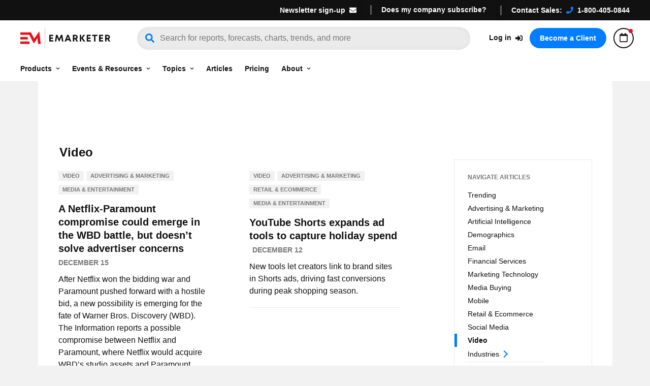

--- FILE ---
content_type: text/html; charset=utf-8
request_url: https://www.emarketer.com/articles/topics/video/3
body_size: 42941
content:
<!DOCTYPE html><html lang="en"><head><meta charSet="utf-8"/><meta charSet="utf-8"/><meta name="viewport" content="width=device-width, initial-scale=1, maximum-scale=5"/><link rel="stylesheet" href="/articles/_next/static/css/59fc9f015f9d4542.css" data-precedence="next"/><link rel="stylesheet" href="/articles/_next/static/css/7414f138143c0e0a.css" data-precedence="next"/><link rel="preload" as="script" fetchPriority="low" href="/articles/_next/static/chunks/webpack-b209ed452a11277c.js"/><script src="/articles/_next/static/chunks/4bd1b696-21f374d1156f834a.js" async=""></script><script src="/articles/_next/static/chunks/255-a1359de841eefa0f.js" async=""></script><script src="/articles/_next/static/chunks/main-app-3ce6dc73667f7de0.js" async=""></script><script src="/articles/_next/static/chunks/70a72da7-0b8d0e497cb9bf45.js" async=""></script><script src="/articles/_next/static/chunks/465-dd57701f9e1a3d5e.js" async=""></script><script src="/articles/_next/static/chunks/241-fd0be5158e9c84d5.js" async=""></script><script src="/articles/_next/static/chunks/app/layout-f42854d090b8343c.js" async=""></script><script src="/articles/_next/static/chunks/f08f7c90-159ecab67cb986ec.js" async=""></script><script src="/articles/_next/static/chunks/760-bfd3734e930ed239.js" async=""></script><script src="/articles/_next/static/chunks/app/error-73353ae3684616e6.js" async=""></script><script src="/articles/_next/static/chunks/app/not-found-b06d7f69624f8b28.js" async=""></script><script src="/articles/_next/static/chunks/263-664d753a7445735c.js" async=""></script><script src="/articles/_next/static/chunks/800-ba48c633e673eed5.js" async=""></script><script src="/articles/_next/static/chunks/app/topics/%5Bid%5D/%5Bpage%5D/page-233fc21c5b28ba46.js" async=""></script><link rel="preload" href="https://www.emarketer.com/iiana/dist/harvester.min.js" as="script"/><link rel="preconnect" href="https://www.google-analytics.com"/><link rel="preconnect" href="https://stats.g.doubleclick.net"/><link rel="preload" href="https://fonts.emarketer.com/fonts.css" as="style" fetchPriority="high"/><title>Video Articles | EMARKETER</title><meta name="description" content="Browse Video Articles featuring EMARKETER&#x27;s latest data and insights on digital marketing."/><link rel="manifest" href="/manifest.json"/><meta name="robots" content="index, follow"/><link rel="icon" href="/favicon.ico" sizes="any"/><link rel="icon" href="/favicon-16x16.png" sizes="16x16" type="image/png"/><link rel="icon" href="/favicon-32x32.png" sizes="32x32" type="image/png"/><link rel="apple-touch-icon" href="/apple-touch-icon.png" sizes="180x180" type="image/png"/><link rel="mask-icon" href="/safari-pinned-tab.svg" color="#1387ba"/><link rel="stylesheet" href="https://fonts.emarketer.com/fonts.css"/><link rel="stylesheet" href="https://pro.fontawesome.com/releases/v5.10.0/css/all.css" integrity="sha384-AYmEC3Yw5cVb3ZcuHtOA93w35dYTsvhLPVnYs9eStHfGJvOvKxVfELGroGkvsg+p" crossorigin="anonymous"/><script src="/articles/_next/static/chunks/polyfills-42372ed130431b0a.js" noModule=""></script><style data-styled="" data-styled-version="5.1.1">.evObOB{text-align:center;padding:30px 0px;}/*!sc*/
@media only screen and (min-width:992px){.evObOB{padding:30px;text-align:left;}}/*!sc*/
data-styled.g2[id="sc-8e81686c-1"]{content:"evObOB,"}/*!sc*/
.irnSAX{display:none;padding-left:0px;}/*!sc*/
.irnSAX ul{list-style:none outside none;margin:0;padding:0;}/*!sc*/
.irnSAX ul hr{display:none;margin:10px 0;border:0;height:0;border-top:1px solid #777777;border-bottom:1px solid #777777;}/*!sc*/
.irnSAX ul li{font-family:'Lab Grotesque',sans-serif;font-display:swap;text-rendering:optimizeLegibility;-webkit-font-smoothing:antialiased;-moz-osx-font-smoothing:grayscale;font-style:normal;font-size:14px;text-align:left;margin:20px 0;font-weight:200;}/*!sc*/
.irnSAX ul li a{-webkit-text-decoration:none;text-decoration:none;color:#777777;display:block;cursor:pointer;}/*!sc*/
.irnSAX ul li a:hover,.irnSAX ul li a:focus{color:#ffffff !important;}/*!sc*/
@media only screen and (min-width:992px){.irnSAX{display:block;padding-left:10px;padding-bottom:14px;}.irnSAX ul li{margin:10px 0;}.irnSAX ul hr{display:-webkit-box;display:-webkit-flex;display:-ms-flexbox;display:flex;width:150px;}}/*!sc*/
@media only screen and (min-width:1200px){.irnSAX{padding-left:30px;}.irnSAX ul hr{width:100px;}}/*!sc*/
data-styled.g3[id="sc-8e81686c-2"]{content:"irnSAX,"}/*!sc*/
.jQXbSy{display:none;padding-left:0px;}/*!sc*/
.jQXbSy ul{list-style:none outside none;margin:0;padding:0;}/*!sc*/
.jQXbSy ul hr{display:none;margin:10px 0;border:0;height:0;border-top:1px solid #777777;border-bottom:1px solid #777777;}/*!sc*/
.jQXbSy ul li{font-family:'Lab Grotesque',sans-serif;font-display:swap;text-rendering:optimizeLegibility;-webkit-font-smoothing:antialiased;-moz-osx-font-smoothing:grayscale;font-style:normal;font-size:14px;text-align:left;margin:20px 0;font-weight:200;}/*!sc*/
.jQXbSy ul li a{-webkit-text-decoration:none;text-decoration:none;color:#777777;display:block;cursor:pointer;}/*!sc*/
.jQXbSy ul li a:hover,.jQXbSy ul li a:focus{color:#ffffff !important;}/*!sc*/
@media only screen and (min-width:992px){.jQXbSy{display:block;padding-left:10px;padding-bottom:14px;}.jQXbSy ul li{margin:10px 0;}.jQXbSy ul hr{display:-webkit-box;display:-webkit-flex;display:-ms-flexbox;display:flex;width:150px;}}/*!sc*/
@media only screen and (min-width:1200px){.jQXbSy{padding-left:30px;}.jQXbSy ul hr{width:100px;}}/*!sc*/
data-styled.g4[id="sc-8e81686c-3"]{content:"jQXbSy,"}/*!sc*/
.imVuJJ{display:none;padding-left:0px;margin-top:20px;}/*!sc*/
.imVuJJ ul{list-style:none outside none;margin:0;padding:0;}/*!sc*/
.imVuJJ ul hr{display:none;margin:10px 0;border:0;height:0;border-top:1px solid #777777;border-bottom:1px solid #777777;}/*!sc*/
.imVuJJ ul li{font-family:'Lab Grotesque',sans-serif;font-display:swap;text-rendering:optimizeLegibility;-webkit-font-smoothing:antialiased;-moz-osx-font-smoothing:grayscale;font-style:normal;font-size:14px;text-align:left;margin:20px 0;font-weight:200;}/*!sc*/
.imVuJJ ul li a{-webkit-text-decoration:none;text-decoration:none;color:#777777;display:block;cursor:pointer;}/*!sc*/
.imVuJJ ul li a:hover,.imVuJJ ul li a:focus{color:#ffffff !important;}/*!sc*/
@media only screen and (min-width:992px){.imVuJJ{display:block;padding-left:10px;padding-bottom:14px;}.imVuJJ ul li{margin:10px 0;}.imVuJJ ul hr{display:-webkit-box;display:-webkit-flex;display:-ms-flexbox;display:flex;width:150px;}}/*!sc*/
@media only screen and (min-width:1200px){.imVuJJ{padding-left:30px;}.imVuJJ ul hr{width:100px;}}/*!sc*/
data-styled.g5[id="sc-8e81686c-4"]{content:"imVuJJ,"}/*!sc*/
.jMEEbk{display:none;padding-left:0px;}/*!sc*/
.jMEEbk ul{list-style:none outside none;margin:0;padding:0;margin-bottom:3px;}/*!sc*/
.jMEEbk ul hr{display:none;margin:10px 0;border:0;height:0;border-top:1px solid #777777;border-bottom:1px solid #777777;}/*!sc*/
.jMEEbk ul li{font-family:'Lab Grotesque',sans-serif;font-display:swap;text-rendering:optimizeLegibility;-webkit-font-smoothing:antialiased;-moz-osx-font-smoothing:grayscale;font-style:normal;font-size:14px;text-align:left;margin:20px 0;font-weight:200;}/*!sc*/
.jMEEbk ul li a{-webkit-text-decoration:none;text-decoration:none;color:#777777;display:block;cursor:pointer;}/*!sc*/
.jMEEbk ul li a:hover,.jMEEbk ul li a:focus{color:#ffffff !important;}/*!sc*/
@media only screen and (min-width:992px){.jMEEbk{display:block;padding-left:10px;padding-bottom:14px;}.jMEEbk ul li{margin:10px 0;}.jMEEbk ul hr{display:-webkit-box;display:-webkit-flex;display:-ms-flexbox;display:flex;width:150px;}}/*!sc*/
@media only screen and (min-width:1200px){.jMEEbk{padding-left:30px;}.jMEEbk ul hr{width:100px;}}/*!sc*/
data-styled.g6[id="sc-8e81686c-5"]{content:"jMEEbk,"}/*!sc*/
.bnLsjy{display:none;padding-left:0px;}/*!sc*/
@media only screen and (min-width:992px){.bnLsjy{margin-top:20px;}}/*!sc*/
.bnLsjy ul{list-style:none outside none;margin:0;padding:0;}/*!sc*/
.bnLsjy ul hr{display:none;margin:10px 0;border:0;height:0;border-top:1px solid #777777;border-bottom:1px solid #777777;}/*!sc*/
.bnLsjy ul li{font-family:'Lab Grotesque',sans-serif;font-display:swap;text-rendering:optimizeLegibility;-webkit-font-smoothing:antialiased;-moz-osx-font-smoothing:grayscale;font-style:normal;font-size:14px;text-align:left;margin:20px 0;font-weight:200;}/*!sc*/
.bnLsjy ul li a{-webkit-text-decoration:none;text-decoration:none;color:#777777;display:block;cursor:pointer;}/*!sc*/
.bnLsjy ul li a:hover,.bnLsjy ul li a:focus{color:#ffffff !important;}/*!sc*/
@media only screen and (min-width:992px){.bnLsjy{display:block;padding-left:10px;padding-bottom:14px;}.bnLsjy ul li{margin:10px 0;}.bnLsjy ul hr{display:-webkit-box;display:-webkit-flex;display:-ms-flexbox;display:flex;width:150px;}}/*!sc*/
@media only screen and (min-width:1200px){.bnLsjy{padding-left:30px;}.bnLsjy ul hr{width:100px;}}/*!sc*/
data-styled.g7[id="sc-8e81686c-6"]{content:"bnLsjy,"}/*!sc*/
.jBoPgf{font-family:'Lab Grotesque',sans-serif;font-display:swap;text-rendering:optimizeLegibility;-webkit-font-smoothing:antialiased;-moz-osx-font-smoothing:grayscale;font-style:normal;font-weight:600;}/*!sc*/
data-styled.g8[id="sc-8e81686c-7"]{content:"jBoPgf,"}/*!sc*/
.cwFzKI{color:#007eff;}/*!sc*/
data-styled.g9[id="sc-8e81686c-8"]{content:"cwFzKI,"}/*!sc*/
.kKiWHp{color:#007eff;}/*!sc*/
data-styled.g10[id="sc-8e81686c-9"]{content:"kKiWHp,"}/*!sc*/
.gcmIuR{font-family:'Lab Grotesque',sans-serif;font-display:swap;text-rendering:optimizeLegibility;-webkit-font-smoothing:antialiased;-moz-osx-font-smoothing:grayscale;font-style:normal;font-weight:600;}/*!sc*/
data-styled.g11[id="sc-8e81686c-10"]{content:"gcmIuR,"}/*!sc*/
.bhoFcI{display:none;padding-left:0px;}/*!sc*/
@media only screen and (min-width:992px){.bhoFcI{margin-top:20px;}}/*!sc*/
.bhoFcI ul{list-style:none outside none;margin:0;padding:0;}/*!sc*/
.bhoFcI ul hr{display:none;margin:10px 0;border:0;height:0;border-top:1px solid #777777;border-bottom:1px solid #777777;}/*!sc*/
.bhoFcI ul li{font-family:'Lab Grotesque',sans-serif;font-display:swap;text-rendering:optimizeLegibility;-webkit-font-smoothing:antialiased;-moz-osx-font-smoothing:grayscale;font-style:normal;font-size:14px;text-align:left;margin:20px 0;font-weight:200;}/*!sc*/
.bhoFcI ul li a{-webkit-text-decoration:none;text-decoration:none;color:#777777;display:block;cursor:pointer;}/*!sc*/
.bhoFcI ul li a:hover,.bhoFcI ul li a:focus{color:#ffffff !important;}/*!sc*/
@media only screen and (min-width:992px){.bhoFcI{display:block;padding-left:10px;padding-bottom:14px;}.bhoFcI ul li{margin:10px 0;}.bhoFcI ul hr{display:-webkit-box;display:-webkit-flex;display:-ms-flexbox;display:flex;width:150px;}}/*!sc*/
@media only screen and (min-width:1200px){.bhoFcI{padding-left:30px;}.bhoFcI ul hr{width:100px;}}/*!sc*/
data-styled.g12[id="sc-8e81686c-11"]{content:"bhoFcI,"}/*!sc*/
.kBhcHf{color:#007eff;}/*!sc*/
data-styled.g13[id="sc-8e81686c-12"]{content:"kBhcHf,"}/*!sc*/
.fGiZoW{font-family:'Lab Grotesque',sans-serif;font-display:swap;text-rendering:optimizeLegibility;-webkit-font-smoothing:antialiased;-moz-osx-font-smoothing:grayscale;font-style:normal;font-weight:600;}/*!sc*/
data-styled.g14[id="sc-8e81686c-13"]{content:"fGiZoW,"}/*!sc*/
.exeYRd{display:none;padding-left:0px;}/*!sc*/
@media only screen and (min-width:992px){.exeYRd{margin-top:20px;}}/*!sc*/
.exeYRd ul{list-style:none outside none;margin:0;padding:0;}/*!sc*/
.exeYRd ul hr{display:none;margin:10px 0;border:0;height:0;border-top:1px solid #777777;border-bottom:1px solid #777777;}/*!sc*/
.exeYRd ul li{font-family:'Lab Grotesque',sans-serif;font-display:swap;text-rendering:optimizeLegibility;-webkit-font-smoothing:antialiased;-moz-osx-font-smoothing:grayscale;font-style:normal;font-size:14px;text-align:left;margin:20px 0;font-weight:200;}/*!sc*/
.exeYRd ul li a{-webkit-text-decoration:none;text-decoration:none;color:#777777;display:block;cursor:pointer;}/*!sc*/
.exeYRd ul li a:hover,.exeYRd ul li a:focus{color:#ffffff !important;}/*!sc*/
@media only screen and (min-width:992px){.exeYRd{display:block;padding-left:10px;padding-bottom:14px;}.exeYRd ul li{margin:10px 0;}.exeYRd ul hr{display:-webkit-box;display:-webkit-flex;display:-ms-flexbox;display:flex;width:150px;}}/*!sc*/
@media only screen and (min-width:1200px){.exeYRd{padding-left:30px;}.exeYRd ul hr{width:100px;}}/*!sc*/
data-styled.g15[id="sc-8e81686c-14"]{content:"exeYRd,"}/*!sc*/
.kRCEXQ{display:none;padding-left:0px;}/*!sc*/
@media only screen and (min-width:992px){.kRCEXQ{margin-top:20px;}}/*!sc*/
.kRCEXQ ul{list-style:none outside none;margin:0;padding:0;}/*!sc*/
.kRCEXQ ul hr{display:none;margin:10px 0;border:0;height:0;border-top:1px solid #777777;border-bottom:1px solid #777777;}/*!sc*/
.kRCEXQ ul li{font-family:'Lab Grotesque',sans-serif;font-display:swap;text-rendering:optimizeLegibility;-webkit-font-smoothing:antialiased;-moz-osx-font-smoothing:grayscale;font-style:normal;font-size:14px;text-align:left;margin:20px 0;font-weight:200;}/*!sc*/
.kRCEXQ ul li a{-webkit-text-decoration:none;text-decoration:none;color:#777777;display:block;cursor:pointer;}/*!sc*/
.kRCEXQ ul li a:hover,.kRCEXQ ul li a:focus{color:#ffffff !important;}/*!sc*/
@media only screen and (min-width:992px){.kRCEXQ{display:block;padding-left:10px;padding-bottom:14px;}.kRCEXQ ul li{margin:10px 0;}.kRCEXQ ul hr{display:-webkit-box;display:-webkit-flex;display:-ms-flexbox;display:flex;width:150px;}}/*!sc*/
@media only screen and (min-width:1200px){.kRCEXQ{padding-left:30px;}.kRCEXQ ul hr{width:100px;}}/*!sc*/
data-styled.g16[id="sc-8e81686c-15"]{content:"kRCEXQ,"}/*!sc*/
.iVZtdr{font-family:'Lab Grotesque',sans-serif;font-display:swap;text-rendering:optimizeLegibility;-webkit-font-smoothing:antialiased;-moz-osx-font-smoothing:grayscale;font-style:normal;font-weight:600;}/*!sc*/
data-styled.g17[id="sc-8e81686c-16"]{content:"iVZtdr,"}/*!sc*/
.ebbpLi{color:#007eff;}/*!sc*/
data-styled.g18[id="sc-8e81686c-17"]{content:"ebbpLi,"}/*!sc*/
.flpGrF{color:#007eff;}/*!sc*/
data-styled.g19[id="sc-8e81686c-18"]{content:"flpGrF,"}/*!sc*/
.qrCZw{font-family:'Lab Grotesque',sans-serif;font-display:swap;text-rendering:optimizeLegibility;-webkit-font-smoothing:antialiased;-moz-osx-font-smoothing:grayscale;font-style:normal;font-weight:600;}/*!sc*/
data-styled.g20[id="sc-8e81686c-19"]{content:"qrCZw,"}/*!sc*/
.icaGRC{display:none;padding-left:0px;}/*!sc*/
@media only screen and (min-width:992px){.icaGRC{margin-top:20px;}}/*!sc*/
.icaGRC ul{list-style:none outside none;margin:0;padding:0;}/*!sc*/
.icaGRC ul hr{display:none;margin:10px 0;border:0;height:0;border-top:1px solid #777777;border-bottom:1px solid #777777;}/*!sc*/
.icaGRC ul li{font-family:'Lab Grotesque',sans-serif;font-display:swap;text-rendering:optimizeLegibility;-webkit-font-smoothing:antialiased;-moz-osx-font-smoothing:grayscale;font-style:normal;font-size:14px;text-align:left;margin:20px 0;font-weight:200;}/*!sc*/
.icaGRC ul li a{-webkit-text-decoration:none;text-decoration:none;color:#777777;display:block;cursor:pointer;}/*!sc*/
.icaGRC ul li a:hover,.icaGRC ul li a:focus{color:#ffffff !important;}/*!sc*/
@media only screen and (min-width:992px){.icaGRC{display:block;padding-left:10px;padding-bottom:14px;}.icaGRC ul li{margin:10px 0;}.icaGRC ul hr{display:-webkit-box;display:-webkit-flex;display:-ms-flexbox;display:flex;width:150px;}}/*!sc*/
@media only screen and (min-width:1200px){.icaGRC{padding-left:30px;}.icaGRC ul hr{width:100px;}}/*!sc*/
data-styled.g21[id="sc-8e81686c-20"]{content:"icaGRC,"}/*!sc*/
.gfrwxT{color:#007eff;}/*!sc*/
data-styled.g22[id="sc-8e81686c-21"]{content:"gfrwxT,"}/*!sc*/
.xocs{font-family:'Lab Grotesque',sans-serif;font-display:swap;text-rendering:optimizeLegibility;-webkit-font-smoothing:antialiased;-moz-osx-font-smoothing:grayscale;font-style:normal;font-weight:600;}/*!sc*/
data-styled.g23[id="sc-8e81686c-22"]{content:"xocs,"}/*!sc*/
.jtjNhF{display:none;padding-left:0px;}/*!sc*/
@media only screen and (min-width:992px){.jtjNhF{margin-top:20px;}}/*!sc*/
.jtjNhF ul{list-style:none outside none;margin:0;padding:0;}/*!sc*/
.jtjNhF ul hr{display:none;margin:10px 0;border:0;height:0;border-top:1px solid #777777;border-bottom:1px solid #777777;}/*!sc*/
.jtjNhF ul li{font-family:'Lab Grotesque',sans-serif;font-display:swap;text-rendering:optimizeLegibility;-webkit-font-smoothing:antialiased;-moz-osx-font-smoothing:grayscale;font-style:normal;font-size:14px;text-align:left;margin:20px 0;font-weight:200;}/*!sc*/
.jtjNhF ul li a{-webkit-text-decoration:none;text-decoration:none;color:#777777;display:block;cursor:pointer;}/*!sc*/
.jtjNhF ul li a:hover,.jtjNhF ul li a:focus{color:#ffffff !important;}/*!sc*/
@media only screen and (min-width:992px){.jtjNhF{display:block;padding-left:10px;padding-bottom:14px;}.jtjNhF ul li{margin:10px 0;}.jtjNhF ul hr{display:-webkit-box;display:-webkit-flex;display:-ms-flexbox;display:flex;width:150px;}}/*!sc*/
@media only screen and (min-width:1200px){.jtjNhF{padding-left:30px;}.jtjNhF ul hr{width:100px;}}/*!sc*/
data-styled.g24[id="sc-8e81686c-23"]{content:"jtjNhF,"}/*!sc*/
.jjaZgf{display:none;}/*!sc*/
.jjaZgf h3{cursor:pointer;font-family:'Lab Grotesque',sans-serif;font-display:swap;text-rendering:optimizeLegibility;-webkit-font-smoothing:antialiased;-moz-osx-font-smoothing:grayscale;font-style:normal;text-align:left;}/*!sc*/
@media only screen and (min-width:992px){.jjaZgf{display:block;float:left;width:25%;}.jjaZgf h3{cursor:default;border-top:none;font-family:'Lab Grotesque',sans-serif;font-display:swap;text-rendering:optimizeLegibility;-webkit-font-smoothing:antialiased;-moz-osx-font-smoothing:grayscale;font-style:normal;}}/*!sc*/
@media only screen and (min-width:1200px){.jjaZgf h3{padding-left:30px;}}/*!sc*/
data-styled.g25[id="sc-8e81686c-24"]{content:"jjaZgf,"}/*!sc*/
.eAjMUf{border-top:1px solid #777777;display:-webkit-box;display:-webkit-flex;display:-ms-flexbox;display:flex;-webkit-box-pack:justify;-webkit-justify-content:space-between;-ms-flex-pack:justify;justify-content:space-between;padding:0px 10px;}/*!sc*/
@media only screen and (min-width:992px){.eAjMUf{display:block;border-top:none;padding:0;}}/*!sc*/
data-styled.g26[id="sc-8e81686c-25"]{content:"eAjMUf,"}/*!sc*/
.jKLnXA{margin-bottom:8px;display:none;}/*!sc*/
@media only screen and (min-width:992px){.jKLnXA{-webkit-text-decoration:none;text-decoration:none;display:block;cursor:pointer;}.jKLnXA:hover,.jKLnXA:focus{-webkit-text-decoration:none;text-decoration:none;color:white;}}/*!sc*/
data-styled.g27[id="sc-8e81686c-26"]{content:"jKLnXA,"}/*!sc*/
.hOcdDR{display:block;}/*!sc*/
@media only screen and (min-width:992px){.hOcdDR{display:none;}}/*!sc*/
data-styled.g28[id="sc-8e81686c-27"]{content:"hOcdDR,"}/*!sc*/
.eFsWpn{color:#007eff;display:none;}/*!sc*/
@media only screen and (min-width:992px){.eFsWpn{display:inline;}}/*!sc*/
data-styled.g29[id="sc-8e81686c-28"]{content:"eFsWpn,"}/*!sc*/
.fouuuH{-webkit-text-decoration:none;text-decoration:none;}/*!sc*/
.fouuuH:hover,.fouuuH:focus{-webkit-text-decoration:none;text-decoration:none;color:white;}/*!sc*/
data-styled.g30[id="sc-8e81686c-29"]{content:"fouuuH,"}/*!sc*/
.faiupn{padding-top:0px;font-family:'Lab Grotesque',sans-serif;font-display:swap;text-rendering:optimizeLegibility;-webkit-font-smoothing:antialiased;-moz-osx-font-smoothing:grayscale;font-style:normal;border-top:none;font-weight:200;color:#777777;font-size:14px;padding-left:10px;margin:20px 0;cursor:pointer !important;}/*!sc*/
@media only screen and (min-width:992px){.faiupn{font-family:'Lab Grotesque',sans-serif;font-display:swap;text-rendering:optimizeLegibility;-webkit-font-smoothing:antialiased;-moz-osx-font-smoothing:grayscale;font-style:normal;font-weight:600;color:#fff;font-size:14px;padding-left:10px;margin:20px 0 5px 0;}}/*!sc*/
@media only screen and (min-width:1200px){.faiupn{padding-left:30px;}}/*!sc*/
data-styled.g31[id="sc-8e81686c-30"]{content:"faiupn,"}/*!sc*/
.fknQG{display:none;}/*!sc*/
.fknQG h3{cursor:pointer;padding-left:0;font-family:'Lab Grotesque',sans-serif;font-display:swap;text-rendering:optimizeLegibility;-webkit-font-smoothing:antialiased;-moz-osx-font-smoothing:grayscale;font-style:normal;font-size:16px;color:#fff;margin:13px 0px;text-align:left;font-weight:600;}/*!sc*/
@media only screen and (min-width:992px){.fknQG{display:block;float:left;width:50%;}.fknQG h3{cursor:default;padding-left:10px;padding-top:5px;border-top:none;font-size:14px;margin:15px 0px 10px 0px;}}/*!sc*/
@media only screen and (min-width:1200px){.fknQG h3{padding-left:30px;}}/*!sc*/
@media only screen and (min-width:1435px){.fknQG h3{padding-left:30px;}}/*!sc*/
data-styled.g32[id="sc-8e81686c-31"]{content:"fknQG,"}/*!sc*/
.nPKul{color:white;-webkit-text-decoration:none;text-decoration:none;}/*!sc*/
@media only screen and (min-width:1200px){.nPKul h2{margin-left:30px !important;}}/*!sc*/
@media only screen and (min-width:1435px){.nPKul h2{margin-left:30px !important;}}/*!sc*/
.nPKul:hover,.nPKul:focus{color:white;-webkit-text-decoration:none;text-decoration:none;}/*!sc*/
data-styled.g33[id="sc-8e81686c-32"]{content:"nPKul,"}/*!sc*/
.gInnuA{display:block;}/*!sc*/
data-styled.g34[id="sc-8e81686c-33"]{content:"gInnuA,"}/*!sc*/
.dvaKLz{color:#007eff;}/*!sc*/
data-styled.g35[id="sc-8e81686c-34"]{content:"dvaKLz,"}/*!sc*/
.jPynLO{color:#777777;text-align:left;font-size:14px;font-family:'Lab Grotesque',sans-serif;font-display:swap;text-rendering:optimizeLegibility;-webkit-font-smoothing:antialiased;-moz-osx-font-smoothing:grayscale;font-style:normal;font-weight:200;padding-left:10px;}/*!sc*/
@media only screen and (min-width:1200px){.jPynLO{padding-left:30px;}}/*!sc*/
data-styled.g36[id="sc-8e81686c-35"]{content:"jPynLO,"}/*!sc*/
.jYdKpt{height:auto;}/*!sc*/
@media only screen and (min-width:992px){.jYdKpt{border-top:1px solid #181818;border-bottom:1px solid #181818;display:-webkit-box;display:-webkit-flex;display:-ms-flexbox;display:flex;}}/*!sc*/
.jYdKpt a{-webkit-text-decoration:none;text-decoration:none;}/*!sc*/
.jYdKpt h2{font-family:'Lab Grotesque',sans-serif;font-display:swap;text-rendering:optimizeLegibility;-webkit-font-smoothing:antialiased;-moz-osx-font-smoothing:grayscale;font-style:normal;font-weight:600;font-size:16px;color:white;text-align:left;cursor:pointer;margin:15px 0;}/*!sc*/
.jYdKpt .chevron{display:block;}/*!sc*/
@media only screen and (min-width:992px){.jYdKpt .chevron{display:none;}.jYdKpt h2{margin:20px 0px 0px 10px;border-top:none;padding-top:0px;cursor:pointer;}}/*!sc*/
@media only screen and (min-width:1200px){.jYdKpt .address{padding-left:30px;}.jYdKpt h2{margin-left:30px;}}/*!sc*/
data-styled.g37[id="sc-8e81686c-36"]{content:"jYdKpt,"}/*!sc*/
.fdfDQM{border-top:1px solid #777777;display:-webkit-box;display:-webkit-flex;display:-ms-flexbox;display:flex;-webkit-box-pack:justify;-webkit-justify-content:space-between;-ms-flex-pack:justify;justify-content:space-between;padding:0px 10px;}/*!sc*/
@media only screen and (min-width:992px){.fdfDQM{display:block;border-top:none;padding:0;}}/*!sc*/
data-styled.g38[id="sc-8e81686c-37"]{content:"fdfDQM,"}/*!sc*/
.fNCZUr h3{cursor:pointer;padding-left:0;font-family:'Lab Grotesque',sans-serif;font-display:swap;text-rendering:optimizeLegibility;-webkit-font-smoothing:antialiased;-moz-osx-font-smoothing:grayscale;font-style:normal;font-weight:600;font-size:16px;color:#fff;margin:15px 0px;text-align:left;}/*!sc*/
@media only screen and (min-width:992px){.fNCZUr{display:inline-block;float:left;}.fNCZUr h3{cursor:default;padding-left:10px;padding-top:5px;border-top:none;font-size:14px;margin:15px 0px 10px 0px;}}/*!sc*/
@media only screen and (min-width:1200px){.fNCZUr h3{padding-left:30px;}}/*!sc*/
@media only screen and (min-width:992px){.fNCZUr{width:25%;}.fNCZUr h3{padding-top:5px;font-family:'Lab Grotesque',sans-serif;font-display:swap;text-rendering:optimizeLegibility;-webkit-font-smoothing:antialiased;-moz-osx-font-smoothing:grayscale;font-style:normal;font-weight:600;color:#fff;font-size:14px;padding-left:10px;}}/*!sc*/
@media only screen and (min-width:1200px){.fNCZUr h3{padding-left:30px;}}/*!sc*/
.irPYof h3{cursor:pointer;padding-left:0;font-family:'Lab Grotesque',sans-serif;font-display:swap;text-rendering:optimizeLegibility;-webkit-font-smoothing:antialiased;-moz-osx-font-smoothing:grayscale;font-style:normal;font-weight:600;font-size:16px;color:#fff;margin:15px 0px;text-align:left;}/*!sc*/
@media only screen and (min-width:992px){.irPYof{display:inline-block;float:left;}.irPYof h3{cursor:default;padding-left:10px;padding-top:5px;border-top:none;font-size:14px;margin:15px 0px 10px 0px;}}/*!sc*/
@media only screen and (min-width:1200px){.irPYof h3{padding-left:30px;}}/*!sc*/
.irPYof .hideOnMobile{display:none;}/*!sc*/
@media only screen and (min-width:992px){.irPYof{width:50%;}}/*!sc*/
data-styled.g39[id="sc-8e81686c-38"]{content:"fNCZUr,irPYof,"}/*!sc*/
@media only screen and (min-width:992px){.kDIVmq{width:65%;border-right:1px solid #181818;}}/*!sc*/
data-styled.g40[id="sc-8e81686c-39"]{content:"kDIVmq,"}/*!sc*/
@media only screen and (min-width:992px){.dWomVs{width:35%;margin-left:10px;padding-top:46px;min-height:585px;}}/*!sc*/
data-styled.g41[id="sc-8e81686c-40"]{content:"dWomVs,"}/*!sc*/
@media only screen and (min-width:992px){.bZFcBJ{display:inline-block;width:90%;background:#181818;height:1px;}}/*!sc*/
data-styled.g42[id="sc-8e81686c-41"]{content:"bZFcBJ,"}/*!sc*/
.hnqXUz{fill:white;color:white;width:30px;height:30px;font-size:20px;line-height:1.6;border-radius:100%;text-align:center;cursor:pointer;margin:0px 5px;display:inline-block;}/*!sc*/
.hnqXUz:hover{color:#0776b1 !important;fill:#0776b1 !important;}/*!sc*/
.dDuexv{fill:white;color:white;width:30px;height:30px;font-size:20px;line-height:1.6;border-radius:100%;text-align:center;cursor:pointer;margin:0px 5px;display:inline-block;}/*!sc*/
.dDuexv:hover{color:#1da1f2 !important;fill:#1da1f2 !important;}/*!sc*/
.douLYj{fill:white;color:white;width:30px;height:30px;font-size:20px;line-height:1.6;border-radius:100%;text-align:center;cursor:pointer;margin:0px 5px;display:inline-block;}/*!sc*/
.douLYj:hover{color:#46639e !important;fill:#46639e !important;}/*!sc*/
.bCKUjn{fill:white;color:white;width:30px;height:30px;font-size:20px;line-height:1.6;border-radius:100%;text-align:center;cursor:pointer;margin:0px 5px;display:inline-block;}/*!sc*/
.bCKUjn:hover{color:#c13584 !important;fill:#c13584 !important;}/*!sc*/
.lpcFfn{fill:white;color:white;width:30px;height:30px;font-size:20px;line-height:1.6;border-radius:100%;text-align:center;cursor:pointer;margin:0px 5px;display:inline-block;}/*!sc*/
.lpcFfn:hover{color:#ff0000 !important;fill:#ff0000 !important;}/*!sc*/
data-styled.g43[id="sc-8e81686c-42"]{content:"hnqXUz,dDuexv,douLYj,bCKUjn,lpcFfn,"}/*!sc*/
.djoNTP{text-align:center;display:block;width:100%;margin:0;}/*!sc*/
@media only screen and (min-width:992px){.djoNTP{text-align:left;}}/*!sc*/
data-styled.g44[id="sc-8e81686c-43"]{content:"djoNTP,"}/*!sc*/
.brsjWk{text-align:center;width:100%;margin:20px 0px;display:inline-block;position:relative;}/*!sc*/
@media only screen and (min-width:992px){.brsjWk{position:absolute;left:0;right:0;margin:0 auto;bottom:25px;max-width:665px;}}/*!sc*/
data-styled.g45[id="sc-8e81686c-44"]{content:"brsjWk,"}/*!sc*/
.kKeJbx{font-family:'Lab Grotesque',sans-serif;font-display:swap;text-rendering:optimizeLegibility;-webkit-font-smoothing:antialiased;-moz-osx-font-smoothing:grayscale;font-style:normal;font-weight:200;color:white !important;-webkit-text-decoration:none;text-decoration:none;border-right:1px solid #999;padding:0 10px;font-size:13px;display:inline-block;cursor:pointer;}/*!sc*/
.kKeJbx:last-of-type{border-right:none;}/*!sc*/
.kKeJbx:first-of-type{padding-left:none;}/*!sc*/
.kKeJbx:active,.kKeJbx:visited,.kKeJbx:focus{-webkit-text-decoration:none;text-decoration:none;color:white !important;cursor:pointer;}/*!sc*/
.kKeJbx:hover,.kKeJbx:focus{color:#ff2f2f !important;-webkit-text-decoration:none;text-decoration:none;}/*!sc*/
@media only screen and (min-width:992px){.kKeJbx{font-size:11px;}.kKeJbx:first-of-type{padding-left:10px;}}/*!sc*/
data-styled.g46[id="sc-8e81686c-45"]{content:"kKeJbx,"}/*!sc*/
.cBbVoq{color:#777777;display:inline-block;font-size:13px;font-family:'Lab Grotesque',sans-serif;font-display:swap;text-rendering:optimizeLegibility;-webkit-font-smoothing:antialiased;-moz-osx-font-smoothing:grayscale;font-style:normal;font-weight:200;}/*!sc*/
data-styled.g47[id="sc-8e81686c-46"]{content:"cBbVoq,"}/*!sc*/
.EsKUH{color:#777777;display:inline-block;font-size:13px;font-family:'Lab Grotesque',sans-serif;font-display:swap;text-rendering:optimizeLegibility;-webkit-font-smoothing:antialiased;-moz-osx-font-smoothing:grayscale;font-style:normal;font-weight:200;cursor:default;}/*!sc*/
data-styled.g48[id="sc-8e81686c-47"]{content:"EsKUH,"}/*!sc*/
.dfrkSg{padding:30px 0;position:relative;}/*!sc*/
@media only screen and (min-width:992px){.dfrkSg{padding:50px 20px 20px 20px;}}/*!sc*/
data-styled.g49[id="sc-8e81686c-48"]{content:"dfrkSg,"}/*!sc*/
.biIayx{visibility:visible !important;height:auto;width:100%;background-color:#111111;}/*!sc*/
data-styled.g50[id="sc-8e81686c-49"]{content:"biIayx,"}/*!sc*/
.Uwatd{padding:40px;overflow:hidden;}/*!sc*/
@media only screen and (min-width:992px){.Uwatd{padding:20px;}}/*!sc*/
@media only screen and (min-width:1200px){.Uwatd{margin:0 auto;}}/*!sc*/
data-styled.g51[id="sc-8e81686c-50"]{content:"Uwatd,"}/*!sc*/
.hoTGzQ{width:100%;height:30px;display:-webkit-box;display:-webkit-flex;display:-ms-flexbox;display:flex;}/*!sc*/
data-styled.g52[id="sc-8e81686c-51"]{content:"hoTGzQ,"}/*!sc*/
.ftquFr{width:30%;background:#f1f1f1;}/*!sc*/
data-styled.g53[id="sc-8e81686c-52"]{content:"ftquFr,"}/*!sc*/
.ysrni{width:5%;background:#e02020;}/*!sc*/
data-styled.g54[id="sc-8e81686c-53"]{content:"ysrni,"}/*!sc*/
.jEVGSR{width:15%;background:#777777;}/*!sc*/
data-styled.g55[id="sc-8e81686c-54"]{content:"jEVGSR,"}/*!sc*/
.eJXDAI{width:50%;background:#020202;}/*!sc*/
data-styled.g56[id="sc-8e81686c-55"]{content:"eJXDAI,"}/*!sc*/
.krGZry{border-bottom:1px solid #ebebeb;}/*!sc*/
.krGZry *{box-sizing:border-box;}/*!sc*/
data-styled.g57[id="sc-8e81686c-56"]{content:"krGZry,"}/*!sc*/
.lgCUBS{position:relative;width:100%;-webkit-transition:all 0.5s ease-in-out;transition:all 0.5s ease-in-out;z-index:99999;display:none;}/*!sc*/
@media (min-width:1024px){.lgCUBS{display:block;}}/*!sc*/
data-styled.g58[id="sc-8e81686c-57"]{content:"lgCUBS,"}/*!sc*/
.hfbMKv{height:70px;width:100%;left:0;right:0;position:relative;z-index:2;-webkit-transition:background 0.3s;transition:background 0.3s;background:#ffffff;color:#111111;display:-webkit-box;display:-webkit-flex;display:-ms-flexbox;display:flex;-webkit-align-items:center;-webkit-box-align:center;-ms-flex-align:center;align-items:center;}/*!sc*/
data-styled.g59[id="sc-8e81686c-58"]{content:"hfbMKv,"}/*!sc*/
.jAYKjH{display:block;height:50px;-webkit-animation-name:bojzWB;animation-name:bojzWB;-webkit-animation-duration:0.2s;animation-duration:0.2s;width:100%;left:0;right:0;position:relative;background:#ffffff;color:#111111;}/*!sc*/
data-styled.g60[id="sc-8e81686c-59"]{content:"jAYKjH,"}/*!sc*/
.eWZOJr{display:block;opacity:0.5;background:#111;width:100%;height:100%;z-index:10;position:fixed;visibility:hidden;opacity:0;-webkit-transition:visibility 0s,opacity 0.3s linear;transition:visibility 0s,opacity 0.3s linear;}/*!sc*/
data-styled.g61[id="sc-8e81686c-60"]{content:"eWZOJr,"}/*!sc*/
.XAOwf{display:block;}/*!sc*/
@media (min-width:1024px){.XAOwf{display:none;}}/*!sc*/
data-styled.g62[id="sc-8e81686c-61"]{content:"XAOwf,"}/*!sc*/
.gicpzA{display:-webkit-box;display:-webkit-flex;display:-ms-flexbox;display:flex;-webkit-align-items:center;-webkit-box-align:center;-ms-flex-align:center;align-items:center;margin-left:auto;margin-right:24px;}/*!sc*/
@media (min-width:1200px){.gicpzA{min-width:300px;}}/*!sc*/
data-styled.g63[id="sc-8e81686c-62"]{content:"gicpzA,"}/*!sc*/
.jIauVT{position:fixed;top:0;width:100%;height:80px;z-index:1;padding-top:24px;left:0;background-color:#ffffff;border-bottom:1px solid #ebebeb;}/*!sc*/
data-styled.g66[id="sc-8e81686c-65"]{content:"jIauVT,"}/*!sc*/
.dDgmAs{position:absolute;top:2px;left:26px;height:42px;width:42px;}/*!sc*/
data-styled.g67[id="sc-8e81686c-66"]{content:"dDgmAs,"}/*!sc*/
.bGxcgJ{height:52px;width:100%;}/*!sc*/
data-styled.g68[id="sc-8e81686c-67"]{content:"bGxcgJ,"}/*!sc*/
.cdmWMC{margin-top:0px;margin-bottom:12px;font-weight:900;font-style:normal;font-family:'Lab Grotesque',Arial,sans-serif;font-size:16px;text-rendering:optimizeLegibility;-webkit-font-smoothing:antialiased;-moz-osx-font-smoothing:grayscale;line-height:125%;color:#e91019;}/*!sc*/
@media (min-width:1024px){.cdmWMC{font-size:14px;}}/*!sc*/
@media (min-width:1024px){.cdmWMC{font-size:20px;}}/*!sc*/
data-styled.g69[id="sc-8e81686c-68"]{content:"cdmWMC,"}/*!sc*/
.gDMsT a{font-weight:200;font-style:normal;font-family:'Lab Grotesque',Arial,sans-serif;font-size:16px;text-rendering:optimizeLegibility;-webkit-font-smoothing:antialiased;-moz-osx-font-smoothing:grayscale;font-weight:700;width:100%;display:block;}/*!sc*/
@media (min-width:1024px){.gDMsT a{font-size:14px;}}/*!sc*/
data-styled.g70[id="sc-8e81686c-69"]{content:"gDMsT,"}/*!sc*/
.lhNvMv{font-weight:400;font-style:normal;font-family:'Lab Grotesque',Arial,sans-serif;font-size:16px;text-rendering:optimizeLegibility;-webkit-font-smoothing:antialiased;-moz-osx-font-smoothing:grayscale;font-size:14px;color:#007eff;cursor:pointer;-webkit-text-decoration:none;text-decoration:none;}/*!sc*/
@media (min-width:1024px){.lhNvMv{font-size:14px;}}/*!sc*/
.lhNvMv:hover{-webkit-text-decoration:underline;text-decoration:underline;color:#007eff;}/*!sc*/
data-styled.g71[id="sc-8e81686c-70"]{content:"lhNvMv,"}/*!sc*/
.bAwFsM{height:14px;width:14px;margin-left:8px;}/*!sc*/
data-styled.g74[id="sc-8e81686c-73"]{content:"bAwFsM,"}/*!sc*/
.ljABui{display:-webkit-box;display:-webkit-flex;display:-ms-flexbox;display:flex;-webkit-align-items:center;-webkit-box-align:center;-ms-flex-align:center;align-items:center;height:100%;float:left;width:100%;cursor:pointer;box-sizing:border-box;margin:0px 30px;}/*!sc*/
@media all and (-ms-high-contrast:none),(-ms-high-contrast:active){.ljABui{-webkit-flex:1;-ms-flex:1;flex:1;}}/*!sc*/
@media (max-width:1199px){.ljABui{margin:0px 15px 0 30px;}}/*!sc*/
data-styled.g75[id="sc-8e81686c-74"]{content:"ljABui,"}/*!sc*/
.dHTmoG{position:relative;display:-webkit-box;display:-webkit-flex;display:-ms-flexbox;display:flex;-webkit-align-items:center;-webkit-box-align:center;-ms-flex-align:center;align-items:center;background-color:#ebebeb;border-radius:25px;height:45px;width:100%;width:-moz-available;width:-webkit-fill-available;width:-webkit-fill-available;width:-moz-available;width:stretch;-webkit-box-shadow:0px 0px 10px 0px rgba(0,0,0,0.05);-moz-box-shadow:0px 0px 10px 0px rgba(0,0,0,0.05);box-shadow:inset 0px 0px 10px 0px rgba(0,0,0,0.05);box-sizing:border-box;}/*!sc*/
.dHTmoG input{color:#111111;}/*!sc*/
data-styled.g76[id="sc-8e81686c-75"]{content:"dHTmoG,"}/*!sc*/
.dQyISl{position:absolute;left:16px;top:13px;}/*!sc*/
.dQyISl svg{display:inline-block;vertical-align:initial;width:18px;height:18px;color:#007eff;margin:0px;cursor:default;}/*!sc*/
data-styled.g77[id="sc-8e81686c-76"]{content:"dQyISl,"}/*!sc*/
.kkWlSA{width:100%;position:relative;padding:0px 10px 0px 45px;}/*!sc*/
.kkWlSA .search-menu__input-wrapper{width:100%;}/*!sc*/
.kkWlSA input{line-height:1.15;font-size:16px;background:none;-o-text-overflow:ellipsis;text-overflow:ellipsis;white-space:nowrap;width:100%;height:100%;border:none;}/*!sc*/
.kkWlSA input::-webkit-input-placeholder{color:#777777;}/*!sc*/
.kkWlSA input::-moz-placeholder{color:#777777;}/*!sc*/
.kkWlSA input:-ms-input-placeholder{color:#777777;}/*!sc*/
.kkWlSA input::placeholder{color:#777777;}/*!sc*/
.kkWlSA input:focus-visible{outline:none;}/*!sc*/
.kkWlSA input:focus{outline:none;}/*!sc*/
.kkWlSA .autocomplete__results-backdrop{top:8px;background-image:none;background-color:#e5e5e5;}/*!sc*/
.kkWlSA .autocomplete__menu{top:33px !important;}/*!sc*/
@media (min-width:1024px){.kkWlSA .autocomplete__item{padding:10px 45px 10px 45px;}.kkWlSA .autocomplete__item span{font-size:16px;}.kkWlSA .autocomplete__item:first-of-type{padding:33px 45px 8px 45px !important;}.kkWlSA .autocomplete__results-backdrop{position:absolute;left:0;right:0;z-index:-1;margin:0;}}/*!sc*/
data-styled.g78[id="sc-8e81686c-77"]{content:"kkWlSA,"}/*!sc*/
.kqQtJj{display:-webkit-box;display:-webkit-flex;display:-ms-flexbox;display:flex;-webkit-flex-direction:column;-ms-flex-direction:column;flex-direction:column;margin-bottom:110px;font-weight:900;font-style:normal;font-family:'Lab Grotesque',Arial,sans-serif;font-size:16px;text-rendering:optimizeLegibility;-webkit-font-smoothing:antialiased;-moz-osx-font-smoothing:grayscale;font-size:14px;}/*!sc*/
@media (min-width:1024px){.kqQtJj{font-size:14px;}}/*!sc*/
data-styled.g79[id="sc-8e81686c-78"]{content:"kqQtJj,"}/*!sc*/
.fvSnkC{cursor:pointer;margin-bottom:24px;color:#111111;}/*!sc*/
.fvSnkC:hover,.fvSnkC:focus{color:#111111;-webkit-text-decoration:none;text-decoration:none;}/*!sc*/
.fvSnkC svg{display:inline-block;color:#007eff;margin-right:16px;margin-left:0px;}/*!sc*/
data-styled.g80[id="sc-8e81686c-79"]{content:"fvSnkC,"}/*!sc*/
.kaWqHp{-webkit-transition:background-color 0.5s ease 0s;transition:background-color 0.5s ease 0s;border-radius:80px;background-color:#007eff;color:#ffffff;line-height:1;font-weight:600;font-style:normal;font-family:'Lab Grotesque',Arial,sans-serif;font-size:16px;text-rendering:optimizeLegibility;-webkit-font-smoothing:antialiased;-moz-osx-font-smoothing:grayscale;height:40px;min-width:150px;width:80%;display:-webkit-box;display:-webkit-flex;display:-ms-flexbox;display:flex;-webkit-align-items:center;-webkit-box-align:center;-ms-flex-align:center;align-items:center;}/*!sc*/
@media (min-width:1024px){.kaWqHp{font-size:14px;}}/*!sc*/
font-size:14px .kaWqHp:hover{background-color:#3395fd;}/*!sc*/
data-styled.g81[id="sc-8e81686c-80"]{content:"kaWqHp,"}/*!sc*/
.cguVXp{margin:0 auto;-webkit-text-decoration:none;text-decoration:none;color:#ffffff;}/*!sc*/
.cguVXp:hover,.cguVXp:focus{color:#ffffff;-webkit-text-decoration:none;text-decoration:none;}/*!sc*/
data-styled.g82[id="sc-8e81686c-81"]{content:"cguVXp,"}/*!sc*/
.fmNRJe{display:-webkit-box;display:-webkit-flex;display:-ms-flexbox;display:flex;-webkit-flex-direction:column;-ms-flex-direction:column;flex-direction:column;-webkit-align-items:flex-start;-webkit-box-align:flex-start;-ms-flex-align:flex-start;align-items:flex-start;-webkit-box-pack:center;-webkit-justify-content:center;-ms-flex-pack:center;justify-content:center;position:relative;margin:64px 0px 120px 0px;width:100vw;overflow-x:hidden;padding:0px 32px;}/*!sc*/
.fmNRJe a,.fmNRJe span,.fmNRJe button{-webkit-text-decoration:none;text-decoration:none;cursor:pointer;}/*!sc*/
data-styled.g83[id="sc-8e81686c-82"]{content:"fmNRJe,"}/*!sc*/
.dqeHpv{width:100%;}/*!sc*/
data-styled.g84[id="sc-8e81686c-83"]{content:"dqeHpv,"}/*!sc*/
.cxWwNk{border-bottom:1px solid #ebebeb;width:100%;margin-bottom:16px;}/*!sc*/
data-styled.g85[id="sc-8e81686c-84"]{content:"cxWwNk,"}/*!sc*/
.ekahkM{width:100%;text-align:left;font-weight:600;font-style:normal;font-family:'Lab Grotesque',Arial,sans-serif;font-size:16px;text-rendering:optimizeLegibility;-webkit-font-smoothing:antialiased;-moz-osx-font-smoothing:grayscale;color:#111111;font-size:20px;line-height:25px;margin:0px 0px 16px 0px;padding:0;border:none;background:none;cursor:pointer;width:100%;display:-webkit-box;display:-webkit-flex;display:-ms-flexbox;display:flex;-webkit-align-items:center;-webkit-box-align:center;-ms-flex-align:center;align-items:center;-webkit-box-pack:start;-webkit-justify-content:flex-start;-ms-flex-pack:start;justify-content:flex-start;height:100%;}/*!sc*/
@media (min-width:1024px){.ekahkM{font-size:14px;}}/*!sc*/
@media (max-width:441px){.ekahkM{-webkit-box-pack:justify;-webkit-justify-content:space-between;-ms-flex-pack:justify;justify-content:space-between;}}/*!sc*/
.ekahkM svg{display:inline-block;margin-right:0px;-webkit-transform:rotate(180deg);-ms-transform:rotate(180deg);transform:rotate(180deg);color:#111111;}/*!sc*/
.ekahkM:focus-visible{outline:none;}/*!sc*/
data-styled.g86[id="sc-8e81686c-85"]{content:"ekahkM,"}/*!sc*/
.dHGifq{font-weight:600;font-style:normal;font-family:'Lab Grotesque',Arial,sans-serif;font-size:16px;text-rendering:optimizeLegibility;-webkit-font-smoothing:antialiased;-moz-osx-font-smoothing:grayscale;color:#111111;font-size:20px;line-height:25px;margin:0px 0px 16px 0px;padding:0;border:none;background:none;cursor:pointer;width:100%;display:block;margin-bottom:16px;}/*!sc*/
@media (min-width:1024px){.dHGifq{font-size:14px;}}/*!sc*/
.dHGifq:hover,.dHGifq:focus{color:#111111;-webkit-text-decoration:none;text-decoration:none;}/*!sc*/
data-styled.g87[id="sc-8e81686c-86"]{content:"dHGifq,"}/*!sc*/
.bKWXLH{font-weight:200;font-style:normal;font-family:'Lab Grotesque',Arial,sans-serif;font-size:16px;text-rendering:optimizeLegibility;-webkit-font-smoothing:antialiased;-moz-osx-font-smoothing:grayscale;font-size:14px;color:#777777;margin:8px 24px 24px 0px;}/*!sc*/
@media (min-width:1024px){.bKWXLH{font-size:14px;}}/*!sc*/
data-styled.g88[id="sc-8e81686c-87"]{content:"bKWXLH,"}/*!sc*/
.bYMYbg{font-weight:600;font-style:normal;font-family:'Lab Grotesque',Arial,sans-serif;font-size:16px;text-rendering:optimizeLegibility;-webkit-font-smoothing:antialiased;-moz-osx-font-smoothing:grayscale;color:#111111;font-size:20px;line-height:25px;margin:0px 0px 16px 0px;padding:0;border:none;background:none;cursor:pointer;width:100%;font-size:16px;display:block;margin:0px;}/*!sc*/
@media (min-width:1024px){.bYMYbg{font-size:14px;}}/*!sc*/
.bYMYbg:hover,.bYMYbg:focus{-webkit-text-decoration:none;text-decoration:none;color:#111111;}/*!sc*/
data-styled.g89[id="sc-8e81686c-88"]{content:"bYMYbg,"}/*!sc*/
.bquilY{font-size:16px;color:#111111;}/*!sc*/
.bquilY:hover,.bquilY:focus{color:#111111;-webkit-text-decoration:none;text-decoration:none;}/*!sc*/
.bUYNmS{font-size:16px;color:#111111;pointer-events:none;}/*!sc*/
.bUYNmS:hover,.bUYNmS:focus{color:#111111;-webkit-text-decoration:none;text-decoration:none;}/*!sc*/
data-styled.g90[id="sc-8e81686c-89"]{content:"bquilY,bUYNmS,"}/*!sc*/
.bblTOJ{font-weight:600;font-style:normal;font-family:'Lab Grotesque',Arial,sans-serif;font-size:16px;text-rendering:optimizeLegibility;-webkit-font-smoothing:antialiased;-moz-osx-font-smoothing:grayscale;color:#111111;font-size:20px;line-height:25px;margin:0px 0px 16px 0px;padding:0;border:none;background:none;cursor:pointer;width:100%;font-size:16px;}/*!sc*/
@media (min-width:1024px){.bblTOJ{font-size:14px;}}/*!sc*/
data-styled.g91[id="sc-8e81686c-90"]{content:"bblTOJ,"}/*!sc*/
.hvJzVw{margin-top:8px;}/*!sc*/
data-styled.g92[id="sc-8e81686c-91"]{content:"hvJzVw,"}/*!sc*/
.fAgoaX{font-weight:200;font-style:normal;font-family:'Lab Grotesque',Arial,sans-serif;font-size:16px;text-rendering:optimizeLegibility;-webkit-font-smoothing:antialiased;-moz-osx-font-smoothing:grayscale;font-size:14px;color:#007eff;margin-bottom:16px;}/*!sc*/
@media (min-width:1024px){.fAgoaX{font-size:14px;}}/*!sc*/
.fAgoaX:hover,.fAgoaX:focus{color:#007eff;}/*!sc*/
data-styled.g93[id="sc-8e81686c-92"]{content:"fAgoaX,"}/*!sc*/
.koplyZ{font-weight:200;font-style:normal;font-family:'Lab Grotesque',Arial,sans-serif;font-size:16px;text-rendering:optimizeLegibility;-webkit-font-smoothing:antialiased;-moz-osx-font-smoothing:grayscale;font-size:14px;color:#777777;margin-top:-8px;margin-bottom:16px;color:#007eff;display:none;}/*!sc*/
@media (min-width:1024px){.koplyZ{font-size:14px;}}/*!sc*/
.koplyZ:hover,.koplyZ:focus{color:#007eff;}/*!sc*/
data-styled.g94[id="sc-8e81686c-93"]{content:"koplyZ,"}/*!sc*/
.kLzTJR{font-weight:200;font-style:normal;font-family:'Lab Grotesque',Arial,sans-serif;font-size:16px;text-rendering:optimizeLegibility;-webkit-font-smoothing:antialiased;-moz-osx-font-smoothing:grayscale;font-size:14px;color:#777777;margin-top:-8px;margin-bottom:16px;color:#007eff;}/*!sc*/
@media (min-width:1024px){.kLzTJR{font-size:14px;}}/*!sc*/
.kLzTJR:hover,.kLzTJR:focus{color:#007eff;}/*!sc*/
data-styled.g95[id="sc-8e81686c-94"]{content:"kLzTJR,"}/*!sc*/
.iQGQSJ{display:block;margin-bottom:8px;font-weight:200;font-style:normal;font-family:'Lab Grotesque',Arial,sans-serif;font-size:16px;text-rendering:optimizeLegibility;-webkit-font-smoothing:antialiased;-moz-osx-font-smoothing:grayscale;font-size:14px;color:#777777;color:#007eff;}/*!sc*/
@media (min-width:1024px){.iQGQSJ{font-size:14px;}}/*!sc*/
.iQGQSJ:last-child{margin-bottom:0px;}/*!sc*/
.iQGQSJ:hover,.iQGQSJ:focus{color:#777777;}/*!sc*/
.iQGQSJ:focus{color:#007eff;}/*!sc*/
.lmYXBd{display:block;margin-bottom:8px;font-weight:200;font-style:normal;font-family:'Lab Grotesque',Arial,sans-serif;font-size:16px;text-rendering:optimizeLegibility;-webkit-font-smoothing:antialiased;-moz-osx-font-smoothing:grayscale;font-size:14px;color:#777777;}/*!sc*/
@media (min-width:1024px){.lmYXBd{font-size:14px;}}/*!sc*/
.lmYXBd:last-child{margin-bottom:0px;}/*!sc*/
.lmYXBd:hover,.lmYXBd:focus{color:#777777;}/*!sc*/
data-styled.g96[id="sc-8e81686c-95"]{content:"iQGQSJ,lmYXBd,"}/*!sc*/
.dUYExj{font-weight:200;font-style:normal;font-family:'Lab Grotesque',Arial,sans-serif;font-size:16px;text-rendering:optimizeLegibility;-webkit-font-smoothing:antialiased;-moz-osx-font-smoothing:grayscale;font-size:14px;color:#777777;margin-bottom:8px;line-height:22.75px;}/*!sc*/
@media (min-width:1024px){.dUYExj{font-size:14px;}}/*!sc*/
data-styled.g97[id="sc-8e81686c-96"]{content:"dUYExj,"}/*!sc*/
.kpwkDW{font-weight:600;font-style:normal;font-family:'Lab Grotesque',Arial,sans-serif;font-size:16px;text-rendering:optimizeLegibility;-webkit-font-smoothing:antialiased;-moz-osx-font-smoothing:grayscale;color:#111111;font-size:20px;line-height:25px;margin:0px 0px 16px 0px;padding:0;border:none;background:none;cursor:pointer;width:100%;font-size:16px;}/*!sc*/
@media (min-width:1024px){.kpwkDW{font-size:14px;}}/*!sc*/
data-styled.g98[id="sc-8e81686c-97"]{content:"kpwkDW,"}/*!sc*/
.dLCoZe{display:none;}/*!sc*/
data-styled.g99[id="sc-8e81686c-98"]{content:"dLCoZe,"}/*!sc*/
.cQQOOH{width:100%;display:none;-webkit-flex-direction:column;-ms-flex-direction:column;flex-direction:column;margin-bottom:16px;}/*!sc*/
data-styled.g100[id="sc-8e81686c-99"]{content:"cQQOOH,"}/*!sc*/
.cQtGyR{width:100%;margin:24px 0px 0px 0px;}/*!sc*/
data-styled.g101[id="sc-8e81686c-100"]{content:"cQtGyR,"}/*!sc*/
.bJyoY{position:fixed;bottom:0;left:0;width:100%;height:108px;box-shadow:0px -3px 8px rgba(0,0,0,0.05);background:#ffffff;display:-webkit-box;display:-webkit-flex;display:-ms-flexbox;display:flex;-webkit-box-pack:center;-webkit-justify-content:center;-ms-flex-pack:center;justify-content:center;-webkit-align-items:center;-webkit-box-align:center;-ms-flex-align:center;align-items:center;}/*!sc*/
@media (min-width:1024px){.bJyoY{display:none;}}/*!sc*/
data-styled.g102[id="sc-8e81686c-101"]{content:"bJyoY,"}/*!sc*/
.jjsXuP{height:100%;display:-webkit-box;display:-webkit-flex;display:-ms-flexbox;display:flex;-webkit-align-items:center;-webkit-box-align:center;-ms-flex-align:center;align-items:center;-webkit-box-pack:start;-webkit-justify-content:flex-start;-ms-flex-pack:start;justify-content:flex-start;padding-left:16px;}/*!sc*/
data-styled.g103[id="sc-8e81686c-102"]{content:"jjsXuP,"}/*!sc*/
.kbCwbf{font-weight:600;font-style:normal;font-family:'Lab Grotesque',Arial,sans-serif;font-size:16px;text-rendering:optimizeLegibility;-webkit-font-smoothing:antialiased;-moz-osx-font-smoothing:grayscale;position:relative;font-size:14px;line-height:17.5px;margin-left:24px;padding:0;border:none;background:none;color:#111111;cursor:pointer;-webkit-text-decoration:none;text-decoration:none;height:100%;display:-webkit-box;display:-webkit-flex;display:-ms-flexbox;display:flex;-webkit-align-items:center;-webkit-box-align:center;-ms-flex-align:center;align-items:center;}/*!sc*/
@media (min-width:1024px){.kbCwbf{font-size:14px;}}/*!sc*/
.kbCwbf:hover,.kbCwbf:focus{-webkit-text-decoration:underline;text-decoration:underline;color:#111111;}/*!sc*/
.kbCwbf svg{display:inline-block;margin-right:0px;margin-left:8px;-webkit-transform:rotate(180deg);-ms-transform:rotate(180deg);transform:rotate(180deg);height:8px;width:8px;}/*!sc*/
@media (min-width:1200px){.kbCwbf svg{display:inline-block;}}/*!sc*/
.kbCwbf:focus-visible,.kbCwbf:focus{outline:none;}/*!sc*/
data-styled.g104[id="sc-8e81686c-103"]{content:"kbCwbf,"}/*!sc*/
.zOQqS{font-weight:600;font-style:normal;font-family:'Lab Grotesque',Arial,sans-serif;font-size:16px;text-rendering:optimizeLegibility;-webkit-font-smoothing:antialiased;-moz-osx-font-smoothing:grayscale;position:relative;font-size:14px;line-height:17.5px;margin-left:24px;padding:0;border:none;background:none;color:#111111;cursor:pointer;-webkit-text-decoration:none;text-decoration:none;display:inline-block;}/*!sc*/
@media (min-width:1024px){.zOQqS{font-size:14px;}}/*!sc*/
.zOQqS:hover,.zOQqS:focus{-webkit-text-decoration:underline;text-decoration:underline;color:#111111;}/*!sc*/
data-styled.g106[id="sc-8e81686c-105"]{content:"zOQqS,"}/*!sc*/
.AQOOT{min-width:210px;margin:0px 26px 40px 0px;display:-webkit-box;display:-webkit-flex;display:-ms-flexbox;display:flex;-webkit-flex-direction:column;-ms-flex-direction:column;flex-direction:column;font-weight:400;font-style:normal;font-family:'Lab Grotesque',Arial,sans-serif;font-size:16px;text-rendering:optimizeLegibility;-webkit-font-smoothing:antialiased;-moz-osx-font-smoothing:grayscale;line-height:22.75px;-webkit-flex:0 0 21%;-ms-flex:0 0 21%;flex:0 0 21%;}/*!sc*/
@media (min-width:1024px){.AQOOT{font-size:14px;}}/*!sc*/
data-styled.g107[id="sc-8e81686c-106"]{content:"AQOOT,"}/*!sc*/
.fPSOdB{font-weight:900;font-style:normal;font-family:'Lab Grotesque',Arial,sans-serif;font-size:16px;text-rendering:optimizeLegibility;-webkit-font-smoothing:antialiased;-moz-osx-font-smoothing:grayscale;line-height:20px;color:#111111;margin-bottom:12px;-webkit-text-decoration:none;text-decoration:none;cursor:pointer;pointer-events:none;}/*!sc*/
@media (min-width:1024px){.fPSOdB{font-size:14px;}}/*!sc*/
@media (min-width:1024px){.fPSOdB{font-size:16px;}}/*!sc*/
.fPSOdB:hover{-webkit-text-decoration:underline;text-decoration:underline;}/*!sc*/
.fPSOdB:hover,.fPSOdB:focus{color:#111111;}/*!sc*/
.eogycn{font-weight:900;font-style:normal;font-family:'Lab Grotesque',Arial,sans-serif;font-size:16px;text-rendering:optimizeLegibility;-webkit-font-smoothing:antialiased;-moz-osx-font-smoothing:grayscale;line-height:20px;color:#111111;margin-bottom:12px;-webkit-text-decoration:none;text-decoration:none;cursor:pointer;}/*!sc*/
@media (min-width:1024px){.eogycn{font-size:14px;}}/*!sc*/
@media (min-width:1024px){.eogycn{font-size:16px;}}/*!sc*/
.eogycn:hover{-webkit-text-decoration:underline;text-decoration:underline;}/*!sc*/
.eogycn:hover,.eogycn:focus{color:#111111;}/*!sc*/
data-styled.g108[id="sc-8e81686c-107"]{content:"fPSOdB,eogycn,"}/*!sc*/
.ixDNxA{color:#777777;margin-bottom:8px;-webkit-text-decoration:none;text-decoration:none;color:#007eff;}/*!sc*/
.ixDNxA:hover{-webkit-text-decoration:underline;text-decoration:underline;}/*!sc*/
.ixDNxA:hover,.ixDNxA:focus{color:#777777;}/*!sc*/
.ixDNxA:hover,.ixDNxA:focus{color:#007eff;}/*!sc*/
.aMaVk{color:#777777;margin-bottom:8px;-webkit-text-decoration:none;text-decoration:none;}/*!sc*/
.aMaVk:hover{-webkit-text-decoration:underline;text-decoration:underline;}/*!sc*/
.aMaVk:hover,.aMaVk:focus{color:#777777;}/*!sc*/
data-styled.g109[id="sc-8e81686c-108"]{content:"ixDNxA,aMaVk,"}/*!sc*/
.ccfKRg{color:#777777;margin-bottom:8px;-webkit-text-decoration:none;text-decoration:none;margin:0px 0px 8px 0px;width:208px;}/*!sc*/
data-styled.g110[id="sc-8e81686c-109"]{content:"ccfKRg,"}/*!sc*/
.jkRmFE{color:#007eff;white-space:nowrap;-webkit-text-decoration:none;text-decoration:none;}/*!sc*/
.jkRmFE:hover,.jkRmFE:focus{color:#007eff;}/*!sc*/
.jkRmFE:hover{-webkit-text-decoration:underline;text-decoration:underline;}/*!sc*/
data-styled.g111[id="sc-8e81686c-110"]{content:"jkRmFE,"}/*!sc*/
.qOqzx{font-weight:200;font-style:normal;font-family:'Lab Grotesque',Arial,sans-serif;font-size:16px;text-rendering:optimizeLegibility;-webkit-font-smoothing:antialiased;-moz-osx-font-smoothing:grayscale;height:91px;width:260px;min-width:260px;max-width:260px;display:-webkit-box;display:-webkit-flex;display:-ms-flexbox;display:flex;-webkit-flex-direction:column;-ms-flex-direction:column;flex-direction:column;-webkit-text-decoration:none;text-decoration:none;-webkit-box-pack:justify;-webkit-justify-content:space-between;-ms-flex-pack:justify;justify-content:space-between;background-color:#ffffff;margin-right:8px;padding:8px 16px;-webkit-transition:all 0.3s;transition:all 0.3s;}/*!sc*/
@media (min-width:1024px){.qOqzx{font-size:14px;}}/*!sc*/
.qOqzx:hover{cursor:pointer;box-shadow:0 0 11px rgba(33,33,33,0.2);}/*!sc*/
.qOqzx:hover,.qOqzx:focus{-webkit-text-decoration:none;text-decoration:none;}/*!sc*/
data-styled.g112[id="sc-8e81686c-111"]{content:"qOqzx,"}/*!sc*/
.eouQWi{font-weight:400;font-style:normal;font-family:'Lab Grotesque',Arial,sans-serif;font-size:16px;text-rendering:optimizeLegibility;-webkit-font-smoothing:antialiased;-moz-osx-font-smoothing:grayscale;color:#111111;margin:0px;-webkit-text-decoration:none;text-decoration:none;line-height:15px;}/*!sc*/
@media (min-width:1024px){.eouQWi{font-size:14px;}}/*!sc*/
@media (min-width:1024px){.eouQWi{font-size:14px;}}/*!sc*/
data-styled.g113[id="sc-8e81686c-112"]{content:"eouQWi,"}/*!sc*/
.CpdZI{font-weight:900;font-style:normal;font-family:'Lab Grotesque',Arial,sans-serif;font-size:16px;text-rendering:optimizeLegibility;-webkit-font-smoothing:antialiased;-moz-osx-font-smoothing:grayscale;color:#777777;font-size:10px;line-height:12px;}/*!sc*/
@media (min-width:1024px){.CpdZI{font-size:14px;}}/*!sc*/
data-styled.g115[id="sc-8e81686c-114"]{content:"CpdZI,"}/*!sc*/
.jqHfhX{position:absolute;width:100%;}/*!sc*/
@media screen and (max-height:870px){.jqHfhX{max-height:80vh;overflow-y:scroll;}}/*!sc*/
data-styled.g118[id="sc-8e81686c-117"]{content:"jqHfhX,"}/*!sc*/
.kjEPsm{border-top:1px solid #ebebeb;width:100%;height:auto;background-color:#ffffff;position:relative;display:none;-webkit-flex-direction:column;-ms-flex-direction:column;flex-direction:column;color:#111111;}/*!sc*/
data-styled.g119[id="sc-8e81686c-118"]{content:"kjEPsm,"}/*!sc*/
.crkDbF{display:-webkit-box;display:-webkit-flex;display:-ms-flexbox;display:flex;padding:40px;width:100%;height:100%;}/*!sc*/
data-styled.g120[id="sc-8e81686c-119"]{content:"crkDbF,"}/*!sc*/
.hpoaLf{min-width:296px;background-color:#f5f5f5;padding:35px 16px;}/*!sc*/
@media (min-width:1600px){.hpoaLf{padding:35px 48px;}}/*!sc*/
data-styled.g121[id="sc-8e81686c-120"]{content:"hpoaLf,"}/*!sc*/
.bltjHe{margin:0 auto;padding-bottom:16px;}/*!sc*/
data-styled.g122[id="sc-8e81686c-121"]{content:"bltjHe,"}/*!sc*/
.hZJlXN{max-width:944px;margin-left:32px;display:-webkit-box;display:-webkit-flex;display:-ms-flexbox;display:flex;}/*!sc*/
data-styled.g123[id="sc-8e81686c-122"]{content:"hZJlXN,"}/*!sc*/
.bVOuTM{display:-webkit-box;display:-webkit-flex;display:-ms-flexbox;display:flex;-webkit-flex-wrap:wrap;-ms-flex-wrap:wrap;flex-wrap:wrap;-webkit-box-pack:start;-webkit-justify-content:flex-start;-ms-flex-pack:start;justify-content:flex-start;}/*!sc*/
@media all and (-ms-high-contrast:none),(-ms-high-contrast:active){.bVOuTM{-webkit-flex:1 1 auto;-ms-flex:1 1 auto;flex:1 1 auto;}}/*!sc*/
data-styled.g124[id="sc-8e81686c-123"]{content:"bVOuTM,"}/*!sc*/
.jWhBEf{display:-webkit-box;display:-webkit-flex;display:-ms-flexbox;display:flex;-webkit-align-items:center;-webkit-box-align:center;-ms-flex-align:center;align-items:center;-webkit-box-pack:justify;-webkit-justify-content:space-between;-ms-flex-pack:justify;justify-content:space-between;margin-bottom:18px;}/*!sc*/
data-styled.g125[id="sc-8e81686c-124"]{content:"jWhBEf,"}/*!sc*/
.dSmKAe{font-weight:900;font-style:normal;font-family:'Lab Grotesque',Arial,sans-serif;font-size:16px;text-rendering:optimizeLegibility;-webkit-font-smoothing:antialiased;-moz-osx-font-smoothing:grayscale;margin:0;}/*!sc*/
@media (min-width:1024px){.dSmKAe{font-size:14px;}}/*!sc*/
data-styled.g126[id="sc-8e81686c-125"]{content:"dSmKAe,"}/*!sc*/
.kGCMQN{font-weight:200;font-style:normal;font-family:'Lab Grotesque',Arial,sans-serif;font-size:16px;text-rendering:optimizeLegibility;-webkit-font-smoothing:antialiased;-moz-osx-font-smoothing:grayscale;color:#007eff;white-space:nowrap;-webkit-text-decoration:none;text-decoration:none;cursor:pointer;}/*!sc*/
@media (min-width:1024px){.kGCMQN{font-size:14px;}}/*!sc*/
.kGCMQN:hover{color:#007eff;-webkit-text-decoration:underline;text-decoration:underline;}/*!sc*/
data-styled.g127[id="sc-8e81686c-126"]{content:"kGCMQN,"}/*!sc*/
.eCHVMM{font-weight:200;font-style:normal;font-family:'Lab Grotesque',Arial,sans-serif;font-size:16px;text-rendering:optimizeLegibility;-webkit-font-smoothing:antialiased;-moz-osx-font-smoothing:grayscale;height:91px;width:260px;min-width:260px;max-width:260px;display:-webkit-box;display:-webkit-flex;display:-ms-flexbox;display:flex;-webkit-flex-direction:column;-ms-flex-direction:column;flex-direction:column;-webkit-text-decoration:none;text-decoration:none;-webkit-box-pack:justify;-webkit-justify-content:space-between;-ms-flex-pack:justify;justify-content:space-between;background-color:#ffffff;margin-right:8px;padding:8px 16px;-webkit-transition:all 0.3s;transition:all 0.3s;display:-webkit-box;display:-webkit-flex;display:-ms-flexbox;display:flex;-webkit-box-pack:center;-webkit-justify-content:center;-ms-flex-pack:center;justify-content:center;-webkit-align-items:center;-webkit-box-align:center;-ms-flex-align:center;align-items:center;font-weight:200;font-style:normal;font-family:'Lab Grotesque',Arial,sans-serif;font-size:16px;text-rendering:optimizeLegibility;-webkit-font-smoothing:antialiased;-moz-osx-font-smoothing:grayscale;color:#007eff;white-space:nowrap;-webkit-text-decoration:none;text-decoration:none;cursor:pointer;}/*!sc*/
@media (min-width:1024px){.eCHVMM{font-size:14px;}}/*!sc*/
.eCHVMM:hover{cursor:pointer;box-shadow:0 0 11px rgba(33,33,33,0.2);}/*!sc*/
.eCHVMM:hover,.eCHVMM:focus{-webkit-text-decoration:none;text-decoration:none;}/*!sc*/
@media (min-width:1024px){.eCHVMM{font-size:14px;}}/*!sc*/
.eCHVMM:hover{color:#007eff;-webkit-text-decoration:underline;text-decoration:underline;}/*!sc*/
data-styled.g128[id="sc-8e81686c-127"]{content:"eCHVMM,"}/*!sc*/
.jpKnnn{width:100%;max-width:232px;padding:0px 32px 0px 0px;border-right:1px solid #ebebeb;}/*!sc*/
data-styled.g129[id="sc-8e81686c-128"]{content:"jpKnnn,"}/*!sc*/
.dlPwjm{overflow-x:auto;display:-webkit-box;display:-webkit-flex;display:-ms-flexbox;display:flex;padding-bottom:24px;max-width:100vw;}/*!sc*/
data-styled.g130[id="sc-8e81686c-129"]{content:"dlPwjm,"}/*!sc*/
.cupXsW{position:absolute;display:inline-table;height:100%;right:0;box-shadow:0px 10px 24px rgba(17,17,17,0.1);text-align:center;}/*!sc*/
@media (min-width:1024px){.cupXsW{position:relative;float:right;}}/*!sc*/
data-styled.g131[id="sc-8e81686c-130"]{content:"cupXsW,"}/*!sc*/
.ePIKQH{padding:8px;height:70px;min-width:5px;cursor:pointer;display:table-cell;vertical-align:middle;}/*!sc*/
data-styled.g132[id="sc-8e81686c-131"]{content:"ePIKQH,"}/*!sc*/
.fLEGsg{font-weight:600;font-style:normal;font-family:'Lab Grotesque',Arial,sans-serif;font-size:16px;text-rendering:optimizeLegibility;-webkit-font-smoothing:antialiased;-moz-osx-font-smoothing:grayscale;font-size:14px;display:-webkit-box;display:-webkit-flex;display:-ms-flexbox;display:flex;-webkit-box-pack:end;-webkit-justify-content:flex-end;-ms-flex-pack:end;justify-content:flex-end;-webkit-align-items:center;-webkit-box-align:center;-ms-flex-align:center;align-items:center;height:40px;width:100%;background:#111111;color:#ffffff;padding-right:30px;}/*!sc*/
@media (min-width:1024px){.fLEGsg{font-size:14px;}}/*!sc*/
.fLEGsg a:hover,.fLEGsg a:focus{color:white;-webkit-text-decoration:none;text-decoration:none;}/*!sc*/
data-styled.g137[id="sc-8e81686c-136"]{content:"fLEGsg,"}/*!sc*/
.igXtPR{margin:0 10px;display:-webkit-box;display:-webkit-flex;display:-ms-flexbox;display:flex;-webkit-align-items:center;-webkit-box-align:center;-ms-flex-align:center;align-items:center;color:#ffffff;border-left:1px solid #ebebeb;padding-left:20px;}/*!sc*/
.igXtPR a{margin-left:8px;-webkit-text-decoration:none;text-decoration:none;color:#ffffff;}/*!sc*/
data-styled.g138[id="sc-8e81686c-137"]{content:"igXtPR,"}/*!sc*/
.euMjVe{display:-webkit-box;display:-webkit-flex;display:-ms-flexbox;display:flex;-webkit-align-items:center;-webkit-box-align:center;-ms-flex-align:center;align-items:center;margin:0 10px;padding-left:20px;-webkit-text-decoration:none;text-decoration:none;color:#ffffff;}/*!sc*/
.euMjVe svg{display:inline-block;}/*!sc*/
data-styled.g139[id="sc-8e81686c-138"]{content:"euMjVe,"}/*!sc*/
.gQeXsP{display:-webkit-box;display:-webkit-flex;display:-ms-flexbox;display:flex;-webkit-align-items:center;-webkit-box-align:center;-ms-flex-align:center;align-items:center;margin:0 10px;padding-left:20px;-webkit-text-decoration:none;text-decoration:none;color:#ffffff;border-left:1px solid #ebebeb;}/*!sc*/
.gQeXsP svg{display:inline-block;}/*!sc*/
data-styled.g140[id="sc-8e81686c-139"]{content:"gQeXsP,"}/*!sc*/
.jLXykg{position:absolute;display:inline-table;height:100%;right:0;}/*!sc*/
@media (min-width:1024px){.jLXykg{position:relative;float:right;}}/*!sc*/
data-styled.g142[id="sc-8e81686c-141"]{content:"jLXykg,"}/*!sc*/
.cwTnnO{padding:7px;height:70px;min-width:5px;cursor:pointer;display:table-cell;vertical-align:middle;}/*!sc*/
@media (max-width:1199px){.cwTnnO{min-width:60px;}}/*!sc*/
@media (min-width:1200px){.cwTnnO{min-width:80px;}}/*!sc*/
.cwTnnF{padding:7px;height:70px;min-width:5px;cursor:pointer;display:table-cell;vertical-align:middle;}/*!sc*/
@media (max-width:1199px){.cwTnnF{min-width:60px;}}/*!sc*/
@media (min-width:1200px){.cwTnnF{min-width:70px;}}/*!sc*/
data-styled.g143[id="sc-8e81686c-142"]{content:"cwTnnO,cwTnnF,"}/*!sc*/
.hnqsSa{background-color:#ffffff;box-shadow:0 0 1px #ffffff;padding:2px 3px 0px 0px;margin-left:5px;-webkit-transition:all 0.2s;transition:all 0.2s;height:31px;width:30px;}/*!sc*/
.hnqsSa svg{height:26px;width:24px;fill:#111111;color:#111111;margin-left:3px;margin-bottom:-1px;vertical-align:initial;display:inline;}/*!sc*/
data-styled.g147[id="sc-8e81686c-146"]{content:"hnqsSa,"}/*!sc*/
.kGJZHK svg{fill:#111111;color:#111111;height:26px;width:26px;}/*!sc*/
data-styled.g148[id="sc-8e81686c-147"]{content:"kGJZHK,"}/*!sc*/
.dlIjxl{display:inline-block;padding:0;position:absolute;left:0;right:0;margin:0 auto;width:200px;}/*!sc*/
.dlIjxl svg{display:inline-block;height:auto;width:200px;}/*!sc*/
@media (min-width:1024px){.dlIjxl{position:relative;left:0;right:0;margin:0px 0px 0px 40px;}.dlIjxl svg{height:auto;}}/*!sc*/
@media all and (-ms-high-contrast:none),(-ms-high-contrast:active){.dlIjxl svg{max-height:33px;}}/*!sc*/
data-styled.g149[id="sc-8e81686c-148"]{content:"dlIjxl,"}/*!sc*/
.wYbns{display:-webkit-box;display:-webkit-flex;display:-ms-flexbox;display:flex;color:unset;}/*!sc*/
.wYbns:hover,.wYbns:active,.wYbns:visited{color:unset;}/*!sc*/
data-styled.g150[id="sc-8e81686c-149"]{content:"wYbns,"}/*!sc*/
.knWtlq{display:block;padding-right:15px;}/*!sc*/
.knWtlq svg{display:inline-block;height:22px;width:22px;vertical-align:middle;color:#111111;}/*!sc*/
data-styled.g151[id="sc-8e81686c-150"]{content:"knWtlq,"}/*!sc*/
.kbcquF{position:relative;height:40px;width:40px;}/*!sc*/
data-styled.g152[id="sc-8e81686c-151"]{content:"kbcquF,"}/*!sc*/
.flfxAg{position:absolute;top:0;left:-4px;bottom:0;right:0;height:14px;width:14px;margin:0 auto;}/*!sc*/
.flfxAg svg{display:inline-block;margin:10px 0 0 0;height:18px;width:18px;color:#111111;}/*!sc*/
data-styled.g153[id="sc-8e81686c-152"]{content:"flfxAg,"}/*!sc*/
.ebdRai{position:absolute;top:0;left:0;border-radius:50%;width:40px;height:40px;border:2px solid #111111;}/*!sc*/
data-styled.g155[id="sc-8e81686c-154"]{content:"ebdRai,"}/*!sc*/
.eCPAWl{font-weight:600;font-style:normal;font-family:'Lab Grotesque',Arial,sans-serif;font-size:16px;text-rendering:optimizeLegibility;-webkit-font-smoothing:antialiased;-moz-osx-font-smoothing:grayscale;}/*!sc*/
@media (min-width:1024px){.eCPAWl{font-size:14px;}}/*!sc*/
.eCPAWl svg{display:none;height:14px;width:14px;vertical-align:middle;display:none;}/*!sc*/
@media (min-width:1200px){.eCPAWl svg{display:inline-block;}}/*!sc*/
data-styled.g156[id="sc-8e81686c-155"]{content:"eCPAWl,"}/*!sc*/
.iAGhTw{-webkit-text-decoration:none;text-decoration:none;color:#111111;}/*!sc*/
.iAGhTw:hover,.iAGhTw:active,.iAGhTw:visited{color:#111111;-webkit-text-decoration:none;text-decoration:none;}/*!sc*/
data-styled.g157[id="sc-8e81686c-156"]{content:"iAGhTw,"}/*!sc*/
.iufjKl{outline:none;border:none;cursor:pointer;border-radius:30px;font-size:12px;font-weight:600;white-space:nowrap;-webkit-text-decoration:none !important;text-decoration:none !important;text-align:center;padding:12px 32px;font-size:14px;background:#007eff;color:#ffffff !important;}/*!sc*/
.iufjKl:not(:disabled):hover{background-color:#3395fd;color:#ffffff !important;}/*!sc*/
.iPqdoI{outline:none;border:none;cursor:pointer;border-radius:30px;font-size:12px;font-weight:600;white-space:nowrap;-webkit-text-decoration:none !important;text-decoration:none !important;text-align:center;padding:8px 24px;background:#007eff;color:#ffffff !important;}/*!sc*/
.iPqdoI:not(:disabled):hover{background-color:#3395fd;color:#ffffff !important;}/*!sc*/
data-styled.g158[id="sc-8e81686c-157"]{content:"iufjKl,iPqdoI,"}/*!sc*/
.hNGiER{background:#007eff;padding-left:20px;padding-right:20px;}/*!sc*/
.hNGiER:hover{background-color:#3395fd;}/*!sc*/
data-styled.g159[id="sc-8e81686c-158"]{content:"hNGiER,"}/*!sc*/
.McTxR{position:relative;display:inline-block;padding:0;margin:0;}/*!sc*/
data-styled.g160[id="sc-8e81686c-159"]{content:"McTxR,"}/*!sc*/
.hPOwaG{position:absolute;left:0;width:100%;display:none;max-height:0;overflow-y:hidden;-webkit-flex-direction:column;-ms-flex-direction:column;flex-direction:column;border-radius:0 0 20px 20px;box-shadow:0px 16px 32px rgba(0,0,0,0.08),0px 8px 16px rgba(0,0,0,0.08),0px 4px 8px rgba(0,0,0,0.08);}/*!sc*/
.hPOwaG > .dropdown-item{padding:16px 0;}/*!sc*/
data-styled.g161[id="sc-8e81686c-160"]{content:"hPOwaG,"}/*!sc*/
.kVHjCm{background:#ffffff;text-align:center;color:#111111;-webkit-text-decoration:none;text-decoration:none;font-weight:900;font-size:14px;font-family:'Lab Grotesque',Arial,sans-serif;}/*!sc*/
.kVHjCm:hover{background:#f5f5f5;}/*!sc*/
.kVHjCm:active{background:#ebebeb;}/*!sc*/
data-styled.g162[id="sc-8e81686c-161"]{content:"kVHjCm,"}/*!sc*/
.bJCmFu{max-inline-size:100%;width:100%;display:inline-block;overflow-y:hidden;margin-left:auto;margin-right:auto;min-height:50px;margin-top:30px;margin-bottom:10px;}/*!sc*/
@media (min-width:768px){.bJCmFu{min-height:90px;}}/*!sc*/
@media (min-width:1024px){.bJCmFu{min-height:90px;}}/*!sc*/
data-styled.g496[id="sc-AxirZ"]{content:"bJCmFu,"}/*!sc*/
.eSbheu{max-inline-size:100%;width:100%;display:inline-block;overflow-y:hidden;margin-left:auto;margin-right:auto;min-height:50px;margin-top:20px;margin-bottom:20px;}/*!sc*/
@media (min-width:768px){.eSbheu{min-height:90px;}}/*!sc*/
@media (min-width:1024px){.eSbheu{min-height:250px;}}/*!sc*/
data-styled.g497[id="sc-AxiKw"]{content:"eSbheu,"}/*!sc*/
.eSwYtm{width:100%;margin:auto;}/*!sc*/
.eSwYtm img{width:100%;}/*!sc*/
@media (min-width:992px){.eSwYtm{width:auto;max-width:100%;}.eSwYtm img{max-width:100%;-webkit-box-shadow:0px 2px 3px 0px rgba(0,0,0,0.08);-moz-box-shadow:0px 2px 3px 0px rgba(0,0,0,0.08);box-shadow:0px 2px 3px 0px rgba(0,0,0,0.08);}}/*!sc*/
data-styled.g498[id="sc-AxhCb"]{content:"eSwYtm,"}/*!sc*/
.fxWvvr{margin-bottom:25px;min-height:250px;}/*!sc*/
@media (min-width:992px){.fxWvvr{margin:0;}}/*!sc*/
data-styled.g499[id="sc-AxhUy"]{content:"fxWvvr,"}/*!sc*/
.cVmQYF{margin-bottom:25px;min-height:250px;}/*!sc*/
@media (min-width:1024px){.cVmQYF{margin:0;min-height:600px;}}/*!sc*/
@media (min-width:768px){.cVmQYF{min-height:250px;}}/*!sc*/
data-styled.g500[id="sc-AxgMl"]{content:"cVmQYF,"}/*!sc*/
.eXzlnr{display:block;margin:10px 0;height:auto;min-height:250px;width:100%;}/*!sc*/
.eXzlnr img{width:100%;vertical-align:middle;}/*!sc*/
@media (min-width:1024px){.eXzlnr{box-sizing:border-box;display:inline-block;padding:0px;-webkit-transition:0.4s ease;-moz-transition:0.4s ease;-webkit-transition:0.4s ease;transition:0.4s ease;}.eXzlnr img{max-width:100%;-webkit-box-shadow:0px 2px 3px 0px rgba(0,0,0,0.08);-moz-box-shadow:0px 2px 3px 0px rgba(0,0,0,0.08);box-shadow:0px 2px 3px 0px rgba(0,0,0,0.08);}.eXzlnr:hover{-webkit-box-shadow:0px 3px 10px 0px rgba(0,0,0,0.15);-moz-box-shadow:0px 3px 10px 0px rgba(0,0,0,0.15);box-shadow:0px 3px 10px 0px rgba(0,0,0,0.15);}}/*!sc*/
data-styled.g501[id="sc-AxheI"]{content:"eXzlnr,"}/*!sc*/
@-webkit-keyframes bojzWB{from{-webkit-transform:translateY(-50px);-ms-transform:translateY(-50px);transform:translateY(-50px);}to{-webkit-transform:translateY(0px);-ms-transform:translateY(0px);transform:translateY(0px);}}/*!sc*/
@keyframes bojzWB{from{-webkit-transform:translateY(-50px);-ms-transform:translateY(-50px);transform:translateY(-50px);}to{-webkit-transform:translateY(0px);-ms-transform:translateY(0px);transform:translateY(0px);}}/*!sc*/
data-styled.g502[id="sc-keyframes-bojzWB"]{content:"bojzWB,"}/*!sc*/
</style></head><body><div hidden=""><!--$--><!--/$--></div><script>(self.__next_s=self.__next_s||[]).push([0,{"children":"if(typeof window!==\"undefined\"){var iiAna=window.iiAna=window.iiAna||function iiAnaShim(){(iiAna.q=iiAna.q||[]).push(arguments);}}","id":"iiana-shim"}])</script><div class="Layout_brandingLoadingPlaceholder__D7RDN"><div class="Layout_brandingWrapper__In15Z"><div id="em-branding"><div class="sc-8e81686c-56 krGZry"><div class="sc-8e81686c-57 lgCUBS"><div id="em-branding-utility-bar" class="sc-8e81686c-136 fLEGsg"><a href="https://www.emarketer.com/newsletters" data-analytics="PublicBranding-Tools-Newsletter-SignUp" target="_blank" rel="noopener" class="sc-8e81686c-138 euMjVe">Newsletter sign-up <svg aria-hidden="true" focusable="false" data-prefix="fas" data-icon="envelope" class="sc-8e81686c-73 bAwFsM svg-inline--fa fa-envelope fa-w-16" role="img" xmlns="http://www.w3.org/2000/svg" viewBox="0 0 512 512" height="14" width="14" aria-labelledby="IIENVI"><title id="IIENVI">Envelope</title><path fill="currentColor" d="M502.3 190.8c3.9-3.1 9.7-.2 9.7 4.7V400c0 26.5-21.5 48-48 48H48c-26.5 0-48-21.5-48-48V195.6c0-5 5.7-7.8 9.7-4.7 22.4 17.4 52.1 39.5 154.1 113.6 21.1 15.4 56.7 47.8 92.2 47.6 35.7.3 72-32.8 92.3-47.6 102-74.1 131.6-96.3 154-113.7zM256 320c23.2.4 56.6-29.2 73.4-41.4 132.7-96.3 142.8-104.7 173.4-128.7 5.8-4.5 9.2-11.5 9.2-18.9v-19c0-26.5-21.5-48-48-48H48C21.5 64 0 85.5 0 112v19c0 7.4 3.4 14.3 9.2 18.9 30.6 23.9 40.7 32.4 173.4 128.7 16.8 12.2 50.2 41.8 73.4 41.4z"></path></svg></a><div class="sc-8e81686c-130 cupXsW"><div class="sc-8e81686c-131 ePIKQH"><a data-analytics="PublicBranding-Tools-DoesMyCompanySubscribe" class="sc-8e81686c-138 sc-8e81686c-139 gQeXsP">Does my company subscribe?</a></div></div><div class="sc-8e81686c-137 igXtPR">Contact Sales:<svg aria-hidden="true" focusable="false" data-prefix="fas" data-icon="phone" class="sc-8e81686c-73 bAwFsM svg-inline--fa fa-phone fa-w-16" role="img" xmlns="http://www.w3.org/2000/svg" viewBox="0 0 512 512" height="14" width="14" aria-labelledby="IIPHOI"><title id="IIPHOI">Phone</title><path fill="#007eff" d="M493.4 24.6l-104-24c-11.3-2.6-22.9 3.3-27.5 13.9l-48 112c-4.2 9.8-1.4 21.3 6.9 28l60.6 49.6c-36 76.7-98.9 140.5-177.2 177.2l-49.6-60.6c-6.8-8.3-18.2-11.1-28-6.9l-112 48C3.9 366.5-2 378.1.6 389.4l24 104C27.1 504.2 36.7 512 48 512c256.1 0 464-207.5 464-464 0-11.2-7.7-20.9-18.6-23.4z"></path></svg><a href="tel:1-800-405-0844" data-analytics="PublicBranding-Tools-Contact-Sales">1-800-405-0844</a></div></div><div id="em-branding-menu-bar-primary" class="sc-8e81686c-58 hfbMKv"><div class="sc-8e81686c-148 dlIjxl"><a href="https://www.emarketer.com" data-analytics="PublicBranding-Logo-Home" class="sc-8e81686c-149 wYbns"><svg xmlns="http://www.w3.org/2000/svg" height="40" width="200" viewBox="0 0 870 170" aria-labelledby="IILW" class="sc-8e81686c-0 hxGoqQ"><title id="EMLB">EMARKETER</title><path d="M283 103V114H248V57H282V68H260V80H280V91H260V103H283Z" style="fill:#111111;color:#111111"></path><path d="M356.92 114L351.3 76.8L334.31 114H331.27L314.27 76.81L308.64 114H296.72L305.49 57H317.63L332.77 91.33L347.99 57H360.16L368.84 114H356.92Z" style="fill:#111111;color:#111111"></path><path d="M419.2 103H396.11L392.13 114H379.32L401.66 57H413.3L436.36 114H423.25L419.2 103ZM400.16 92H415.12L407.6 71.62L400.16 92Z" style="fill:#111111;color:#111111"></path><path d="M469.73 95H462V114H450V57H472.39C483.5 57 491.78 64.86 491.78 75.85C491.78 83.31 487.81 89.4 481.67 92.44L493.94 113.99H480.6L469.73 94.99V95ZM462 83H472.03C477.27 83 480.4 79.85 480.4 75.5C480.4 71.15 477.27 68 472.03 68H462V83Z" style="fill:#111111;color:#111111"></path><path d="M541.6 114L522 86.14V114H510V57H522V83.37L540.2 57H554.17L535.17 84.43L556.23 114H541.6Z" style="fill:#111111;color:#111111"></path><path d="M604 103V114H569V57H603V68H581V80H601V91H581V103H604Z" style="fill:#111111;color:#111111"></path><path d="M660 68H644V114H632V68H616V57H660V68Z" style="fill:#111111;color:#111111"></path><path d="M709 103V114H674V57H709V68H687V80H707V91H687V103H709Z" style="fill:#111111;color:#111111"></path><path d="M745.73 95H738V114H726V57H748.39C759.5 57 767.78 64.86 767.78 75.85C767.78 83.31 763.81 89.4 757.67 92.44L769.94 113.99H756.6L745.73 94.99V95ZM738 83H748.03C753.27 83 756.4 79.85 756.4 75.5C756.4 71.15 753.27 68 748.03 68H738V83Z" style="fill:#111111;color:#111111"></path><path d="M78 114H0V135H78V114Z" style="fill:#e91019;color:#e91019"></path><path d="M64 76H0V97H64V76Z" style="fill:#e91019;color:#e91019"></path><path d="M174.24 126.09C171.47 106.46 162.25 27.75 162.25 27.75L119.17 90.35L90.75 36H0V57H76.45L115.63 131.58L147.44 84.66L151.89 135H175.31C175.31 135 174.49 127.86 174.24 126.09Z" style="fill:#e91019;color:#e91019"></path><path d="M211 0V170" stroke="black" stroke-width="1" stroke-miterlimit="10"></path></svg></a></div><div class="sc-8e81686c-74 ljABui"><form data-analytics="Public-Branding-Tools-SearchBar" class="sc-8e81686c-75 dHTmoG"><div class="sc-8e81686c-76 dQyISl"><svg aria-hidden="true" focusable="false" data-prefix="fas" data-icon="search" class="sc-8e81686c-73 bAwFsM svg-inline--fa fa-search fa-w-16" role="img" height="14" width="14" xmlns="http://www.w3.org/2000/svg" viewBox="0 0 512 512" aria-labelledby="IISEARI"><title id="IISEARI">Search</title><path fill="currentColor" d="M505 442.7L405.3 343c-4.5-4.5-10.6-7-17-7H372c27.6-35.3 44-79.7 44-128C416 93.1 322.9 0 208 0S0 93.1 0 208s93.1 208 208 208c48.3 0 92.7-16.4 128-44v16.3c0 6.4 2.5 12.5 7 17l99.7 99.7c9.4 9.4 24.6 9.4 33.9 0l28.3-28.3c9.4-9.4 9.4-24.6.1-34zM208 336c-70.7 0-128-57.2-128-128 0-70.7 57.2-128 128-128 70.7 0 128 57.2 128 128 0 70.7-57.2 128-128 128z"></path></svg></div><div id="emarketer-typeahead-host" class="sc-8e81686c-77 kkWlSA"><input type="field" placeholder="Search for reports, forecasts, charts, trends, and more"/></div></form></div><div class="sc-8e81686c-62 gicpzA"><div class="sc-8e81686c-141 jLXykg"><div class="sc-8e81686c-142 cwTnnO"><div data-analytics="PublicBranding-Tools-Login" class="sc-8e81686c-155 eCPAWl"><a href="" target="_blank" rel="noopener nofollow" class="sc-8e81686c-156 iAGhTw">Log in<svg xmlns="http://www.w3.org/2000/svg" aria-hidden="true" focusable="false" data-prefix="fas" data-icon="sign-in-alt" class="sc-8e81686c-73 bAwFsM svg-inline--fa fa-sign-in-alt fa-w-16" role="img" viewBox="0 0 512 512" height="14" width="14" aria-labelledby="IILOGI"><title id="IILOGI">Login</title><path fill="currentColor" d="M416 448h-84c-6.6 0-12-5.4-12-12v-40c0-6.6 5.4-12 12-12h84c17.7 0 32-14.3 32-32V160c0-17.7-14.3-32-32-32h-84c-6.6 0-12-5.4-12-12V76c0-6.6 5.4-12 12-12h84c53 0 96 43 96 96v192c0 53-43 96-96 96zm-47-201L201 79c-15-15-41-4.5-41 17v96H24c-13.3 0-24 10.7-24 24v96c0 13.3 10.7 24 24 24h136v96c0 21.5 26 32 41 17l168-168c9.3-9.4 9.3-24.6 0-34z"></path></svg></a></div></div></div><div class="sc-8e81686c-141 jLXykg"><div class="sc-8e81686c-142 cwTnnO"><div class="sc-8e81686c-159 McTxR"><button class="sc-8e81686c-157 iufjKl sc-8e81686c-158 hNGiER">Become a Client</button><div class="sc-8e81686c-160 hPOwaG"><a href="https://www.emarketer.com/become-a-client/" data-analytics="topnav_cta_bac" class="sc-8e81686c-161 kVHjCm dropdown-item">Become a Client</a><a href="https://www.emarketer.com/learn-more/#get-demo" data-analytics="topnav_cta_learnmore" class="sc-8e81686c-161 kVHjCm dropdown-item">Get a Demo</a><a href="https://www.emarketer.com/pricing/#get-quote" data-analytics="topnav_cta_pricing" class="sc-8e81686c-161 kVHjCm dropdown-item">Pricing</a></div></div></div></div><div class="sc-8e81686c-141 jLXykg"><div class="sc-8e81686c-142 cwTnnF"><div data-analytics="PublicBranding-Tools-Calendar-Toggle" class="sc-8e81686c-151 kbcquF"><div class="sc-8e81686c-154 ebdRai"></div><div class="sc-8e81686c-152 flfxAg"><svg xmlns="http://www.w3.org/2000/svg" aria-hidden="true" focusable="false" data-prefix="far" data-icon="calendar" class="sc-8e81686c-73 bAwFsM svg-inline--fa fa-calendar fa-w-14" role="img" viewBox="0 0 448 512" height="14" width="14" aria-labelledby="IICALI"><title id="IICALI">Calendar</title><path fill="currentColor" d="M400 64h-48V12c0-6.6-5.4-12-12-12h-40c-6.6 0-12 5.4-12 12v52H160V12c0-6.6-5.4-12-12-12h-40c-6.6 0-12 5.4-12 12v52H48C21.5 64 0 85.5 0 112v352c0 26.5 21.5 48 48 48h352c26.5 0 48-21.5 48-48V112c0-26.5-21.5-48-48-48zm-6 400H54c-3.3 0-6-2.7-6-6V160h352v298c0 3.3-2.7 6-6 6z"></path></svg></div></div></div></div></div></div><div id="em-branding-menu-bar-secondary" class="sc-8e81686c-59 jAYKjH"><div class="sc-8e81686c-102 jjsXuP nav-menu-container"><button data-analytics="PublicBranding-Navigation-Products-Menu" class="sc-8e81686c-103 kbCwbf">Products<svg aria-hidden="true" focusable="false" data-prefix="fas" data-icon="chevron-up" class="sc-8e81686c-73 bAwFsM svg-inline--fa fa-chevron-up fa-w-14" role="img" xmlns="http://www.w3.org/2000/svg" viewBox="0 0 448 512" height="8" width="8" aria-labelledby="IICHEVI"><path fill="currentColor" d="M240.971 130.524l194.343 194.343c9.373 9.373 9.373 24.569 0 33.941l-22.667 22.667c-9.357 9.357-24.522 9.375-33.901.04L224 227.495 69.255 381.516c-9.379 9.335-24.544 9.317-33.901-.04l-22.667-22.667c-9.373-9.373-9.373-24.569 0-33.941L207.03 130.525c9.372-9.373 24.568-9.373 33.941-.001z"></path></svg></button><button data-analytics="PublicBranding-Navigation-Events-Menu" class="sc-8e81686c-103 kbCwbf">Events &amp; Resources<svg aria-hidden="true" focusable="false" data-prefix="fas" data-icon="chevron-up" class="sc-8e81686c-73 bAwFsM svg-inline--fa fa-chevron-up fa-w-14" role="img" xmlns="http://www.w3.org/2000/svg" viewBox="0 0 448 512" height="8" width="8" aria-labelledby="IICHEVI"><path fill="currentColor" d="M240.971 130.524l194.343 194.343c9.373 9.373 9.373 24.569 0 33.941l-22.667 22.667c-9.357 9.357-24.522 9.375-33.901.04L224 227.495 69.255 381.516c-9.379 9.335-24.544 9.317-33.901-.04l-22.667-22.667c-9.373-9.373-9.373-24.569 0-33.941L207.03 130.525c9.372-9.373 24.568-9.373 33.941-.001z"></path></svg></button><button data-analytics="PublicBranding-Navigation-Topics-Menu" class="sc-8e81686c-103 kbCwbf">Topics<svg aria-hidden="true" focusable="false" data-prefix="fas" data-icon="chevron-up" class="sc-8e81686c-73 bAwFsM svg-inline--fa fa-chevron-up fa-w-14" role="img" xmlns="http://www.w3.org/2000/svg" viewBox="0 0 448 512" height="8" width="8" aria-labelledby="IICHEVI"><path fill="currentColor" d="M240.971 130.524l194.343 194.343c9.373 9.373 9.373 24.569 0 33.941l-22.667 22.667c-9.357 9.357-24.522 9.375-33.901.04L224 227.495 69.255 381.516c-9.379 9.335-24.544 9.317-33.901-.04l-22.667-22.667c-9.373-9.373-9.373-24.569 0-33.941L207.03 130.525c9.372-9.373 24.568-9.373 33.941-.001z"></path></svg></button><a href="https://www.emarketer.com/articles" data-analytics="PublicBranding-Navigation-Articles" class="sc-8e81686c-105 zOQqS">Articles</a><a href="https://www.emarketer.com/pricing" data-analytics="PublicBranding-Navigation-Pricing" class="sc-8e81686c-105 zOQqS">Pricing</a><button data-analytics="PublicBranding-Navigation-About-Menu" class="sc-8e81686c-103 kbCwbf">About<svg aria-hidden="true" focusable="false" data-prefix="fas" data-icon="chevron-up" class="sc-8e81686c-73 bAwFsM svg-inline--fa fa-chevron-up fa-w-14" role="img" xmlns="http://www.w3.org/2000/svg" viewBox="0 0 448 512" height="8" width="8" aria-labelledby="IICHEVI"><path fill="currentColor" d="M240.971 130.524l194.343 194.343c9.373 9.373 9.373 24.569 0 33.941l-22.667 22.667c-9.357 9.357-24.522 9.375-33.901.04L224 227.495 69.255 381.516c-9.379 9.335-24.544 9.317-33.901-.04l-22.667-22.667c-9.373-9.373-9.373-24.569 0-33.941L207.03 130.525c9.372-9.373 24.568-9.373 33.941-.001z"></path></svg></button></div></div><div class="sc-8e81686c-117 jqHfhX"><div class="sc-8e81686c-118 kjEPsm"><div class="sc-8e81686c-119 crkDbF"><div class="sc-8e81686c-128 jpKnnn"><h1 class="sc-8e81686c-68 cdmWMC">Products</h1><div class="sc-8e81686c-69 gDMsT"><a href="https://www.emarketer.com/solutions" data-analytics="PublicBranding-Products-ViewAll" class="sc-8e81686c-157 iPqdoI">See All Solutions →</a></div></div><div class="sc-8e81686c-122 hZJlXN"><div class="sc-8e81686c-123 bVOuTM"><div class="sc-8e81686c-106 AQOOT"><a href="#" data-analytics="PublicBranding-Menu-ByProduct" class="sc-8e81686c-107 fPSOdB">By Product</a><a href="https://www.emarketer.com/products/pro-plus/" data-analytics="PublicBranding-Menu-ByProduct-EMARKETERPRO+" class="sc-8e81686c-108 ixDNxA">EMARKETER PRO+</a><a href="https://www.emarketer.com/products/analyst-access/" data-analytics="PublicBranding-Menu-ByProduct-AnalystAccessProgram" class="sc-8e81686c-108 aMaVk">Analyst Access Program</a></div><div class="sc-8e81686c-106 AQOOT"><a href="#" data-analytics="PublicBranding-Menu-ByUseCase" class="sc-8e81686c-107 fPSOdB">By Use Case</a><a href="https://www.emarketer.com/use-case/determine-market-sizing/" data-analytics="PublicBranding-Menu-ByUseCase-DetermineMarketSizing" class="sc-8e81686c-108 aMaVk">Determine Market Sizing</a><a href="https://www.emarketer.com/use-case/develop-media-commerce-strategies/" data-analytics="PublicBranding-Menu-ByUseCase-DevelopStrategies" class="sc-8e81686c-108 aMaVk">Develop Strategies</a><a href="https://www.emarketer.com/use-case/allocate-budget/" data-analytics="PublicBranding-Menu-ByUseCase-AllocateBudget" class="sc-8e81686c-108 aMaVk">Allocate Budget</a><a href="https://www.emarketer.com/use-case/benchmark-marketing-commerce-performance/" data-analytics="PublicBranding-Menu-ByUseCase-BenchmarkPerformance" class="sc-8e81686c-108 aMaVk">Benchmark Performance</a><a href="https://www.emarketer.com/use-case/win-new-business/" data-analytics="PublicBranding-Menu-ByUseCase-WinNewBusiness" class="sc-8e81686c-108 aMaVk">Win New Business</a><a href="https://www.emarketer.com/use-case/develop-go-to-market-strategy/" data-analytics="PublicBranding-Menu-ByUseCase-DevelopGo-to-MarketStrategy" class="sc-8e81686c-108 aMaVk">Develop Go-to-Market Strategy</a><a href="https://www.emarketer.com/use-case/stay-informed/" data-analytics="PublicBranding-Menu-ByUseCase-StayInformed" class="sc-8e81686c-108 aMaVk">Stay Informed</a><a href="https://www.emarketer.com/use-case/thought-leadership/" data-analytics="PublicBranding-Menu-ByUseCase-ThoughtLeadership" class="sc-8e81686c-108 aMaVk">Thought Leadership</a><a href="https://www.emarketer.com/use-case" data-analytics="PublicBranding-Menu-ByUseCase-SeeAllUseCases" class="sc-8e81686c-110 jkRmFE">See All Use Cases<!-- --> →</a></div><div class="sc-8e81686c-106 AQOOT"><a href="#" data-analytics="PublicBranding-Menu-Advertising&amp;Sponsorship" class="sc-8e81686c-107 fPSOdB">Advertising &amp; Sponsorship</a><div class="sc-8e81686c-109 ccfKRg">Boost your brand and generate demand with media programs.</div><a href="https://www.emarketer.com/advertise/" data-analytics="PublicBranding-Menu-Advertising&amp;Sponsorship-LearnMore" class="sc-8e81686c-110 jkRmFE">Learn More<!-- --> →</a></div></div></div></div></div></div><div class="sc-8e81686c-117 jqHfhX"><div class="sc-8e81686c-118 kjEPsm"><div class="sc-8e81686c-119 crkDbF"><div class="sc-8e81686c-128 jpKnnn"><h1 class="sc-8e81686c-68 cdmWMC">Events &amp; Resources</h1></div><div class="sc-8e81686c-122 hZJlXN"><div class="sc-8e81686c-123 bVOuTM"><div class="sc-8e81686c-106 AQOOT"><a href="#" data-analytics="PublicBranding-Menu-LearningCenter" class="sc-8e81686c-107 fPSOdB">Learning Center</a><div class="sc-8e81686c-109 ccfKRg">Read through guides, explore resource hubs, and sample our coverage.</div><a href="https://www.emarketer.com/learningcenter/guides/" data-analytics="PublicBranding-Menu-LearningCenter-LearnMore" class="sc-8e81686c-110 jkRmFE">Learn More<!-- --> →</a></div><div class="sc-8e81686c-106 AQOOT"><a href="#" data-analytics="PublicBranding-Menu-Events" class="sc-8e81686c-107 fPSOdB">Events</a><div class="sc-8e81686c-109 ccfKRg">Register for an upcoming webinar and track which industry events our analysts attend.</div><a href="https://www.emarketer.com/events/" data-analytics="PublicBranding-Menu-Events-LearnMore" class="sc-8e81686c-110 jkRmFE">Learn More<!-- --> →</a></div><div class="sc-8e81686c-106 AQOOT"><a href="#" data-analytics="PublicBranding-Menu-Podcasts" class="sc-8e81686c-107 fPSOdB">Podcasts</a><div class="sc-8e81686c-109 ccfKRg">Listen to our podcast, Behind the Numbers for the latest news and insights.</div><a href="https://www.emarketer.com/articles/topics/emarketer-podcast/" data-analytics="PublicBranding-Menu-Podcasts-LearnMore" class="sc-8e81686c-110 jkRmFE">Learn More<!-- --> →</a></div></div></div></div></div></div><div class="sc-8e81686c-117 jqHfhX"><div class="sc-8e81686c-118 kjEPsm"><div class="sc-8e81686c-119 crkDbF"><div class="sc-8e81686c-128 jpKnnn"><h1 class="sc-8e81686c-68 cdmWMC">Topics</h1><a href="https://www.emarketer.com/topics/" data-analytics="PublicBranding-Topics-ViewAll" class="sc-8e81686c-70 lhNvMv">See All Topics →</a></div><div class="sc-8e81686c-122 hZJlXN"><div class="sc-8e81686c-123 bVOuTM"><div class="sc-8e81686c-106 AQOOT"><a href="https://www.emarketer.com/coverage/emarketer/" data-analytics="PublicBranding-Menu-Advertising&amp;Marketing" class="sc-8e81686c-107 eogycn">Advertising &amp; Marketing</a><a href="https://www.emarketer.com/topics/topic/social-media" data-analytics="PublicBranding-Menu-Advertising&amp;Marketing-SocialMedia" class="sc-8e81686c-108 aMaVk">Social Media</a><a href="https://www.emarketer.com/topics/topic/content-marketing" data-analytics="PublicBranding-Menu-Advertising&amp;Marketing-ContentMarketing" class="sc-8e81686c-108 aMaVk">Content Marketing</a><a href="https://www.emarketer.com/topics/topic/email-marketing" data-analytics="PublicBranding-Menu-Advertising&amp;Marketing-EmailMarketing" class="sc-8e81686c-108 aMaVk">Email Marketing</a><a href="https://www.emarketer.com/topics/topic/video" data-analytics="PublicBranding-Menu-Advertising&amp;Marketing-Video" class="sc-8e81686c-108 aMaVk">Video</a><a href="https://www.emarketer.com/topics/industry/advertising-marketing" data-analytics="PublicBranding-Menu-Advertising&amp;Marketing-BrowseAll" target="_blank" rel="noopener" class="sc-8e81686c-110 jkRmFE">Browse All →</a></div><div class="sc-8e81686c-106 AQOOT"><a href="https://www.emarketer.com/coverage/ecommerce-retail/" data-analytics="PublicBranding-Menu-Ecommerce&amp;Retail" class="sc-8e81686c-107 eogycn">Ecommerce &amp; Retail</a><a href="https://www.emarketer.com/topics/industry/ecommerce-sales" data-analytics="PublicBranding-Menu-Ecommerce&amp;Retail-EcommerceSales" class="sc-8e81686c-108 aMaVk">Ecommerce Sales</a><a href="https://www.emarketer.com/topics/industry/mcommerce" data-analytics="PublicBranding-Menu-Ecommerce&amp;Retail-Mcommerce" class="sc-8e81686c-108 aMaVk">Mcommerce</a><a href="https://www.emarketer.com/topics/industry/retail-sales" data-analytics="PublicBranding-Menu-Ecommerce&amp;Retail-RetailSales" class="sc-8e81686c-108 aMaVk">Retail Sales</a><a href="https://www.emarketer.com/topics/industry/social-commerce" data-analytics="PublicBranding-Menu-Ecommerce&amp;Retail-SocialCommerce" class="sc-8e81686c-108 aMaVk">Social Commerce</a><a href="https://www.emarketer.com/topics/industry/ecommerce-retail" data-analytics="PublicBranding-Menu-Ecommerce&amp;Retail-BrowseAll" target="_blank" rel="noopener" class="sc-8e81686c-110 jkRmFE">Browse All →</a></div><div class="sc-8e81686c-106 AQOOT"><a href="https://www.emarketer.com/coverage/financial-services/" data-analytics="PublicBranding-Menu-FinancialServices" class="sc-8e81686c-107 eogycn">Financial Services</a><a href="https://www.emarketer.com/topics/industry/banking" data-analytics="PublicBranding-Menu-FinancialServices-Banking" class="sc-8e81686c-108 aMaVk">Banking</a><a href="https://www.emarketer.com/topics/industry/payments" data-analytics="PublicBranding-Menu-FinancialServices-Payments" class="sc-8e81686c-108 aMaVk">Payments</a><a href="https://www.emarketer.com/topics/industry/financial-services" data-analytics="PublicBranding-Menu-FinancialServices-Fintech" class="sc-8e81686c-108 aMaVk">Fintech</a><a href="https://www.emarketer.com/topics/industry/wealth-asset-management" data-analytics="PublicBranding-Menu-FinancialServices-WealthManagement" class="sc-8e81686c-108 aMaVk">Wealth Management</a><a href="https://www.emarketer.com/topics/industry/financial-services" data-analytics="PublicBranding-Menu-FinancialServices-BrowseAll" target="_blank" rel="noopener" class="sc-8e81686c-110 jkRmFE">Browse All →</a></div><div class="sc-8e81686c-106 AQOOT"><a href="#" data-analytics="PublicBranding-Menu-Geographies" class="sc-8e81686c-107 fPSOdB">Geographies</a><a href="https://www.emarketer.com/search/?hierarchicalMenu%5Bgeographies.lvl0%5D=Asia-Pacific" data-analytics="PublicBranding-Menu-Geographies-Asia-Pacific" class="sc-8e81686c-108 aMaVk">Asia-Pacific</a><a href="https://www.emarketer.com/search/?hierarchicalMenu%5Bgeographies.lvl0%5D=Europe%20%3E%20Central%20%26%20Eastern%20Europe" data-analytics="PublicBranding-Menu-Geographies-Central&amp;EasternEurope" class="sc-8e81686c-108 aMaVk">Central &amp; Eastern Europe</a><a href="https://www.emarketer.com/search/?hierarchicalMenu%5Bgeographies.lvl0%5D=Latin%20America" data-analytics="PublicBranding-Menu-Geographies-LatinAmerica" class="sc-8e81686c-108 aMaVk">Latin America</a><a href="https://www.emarketer.com/search/?hierarchicalMenu%5Bgeographies.lvl0%5D=Middle%20East%20%26%20Africa" data-analytics="PublicBranding-Menu-Geographies-MiddleEast&amp;Africa" class="sc-8e81686c-108 aMaVk">Middle East &amp; Africa</a><a href="https://www.emarketer.com/search/?hierarchicalMenu%5Bgeographies.lvl0%5D=North%20America" data-analytics="PublicBranding-Menu-Geographies-NorthAmerica" class="sc-8e81686c-108 aMaVk">North America</a><a href="https://www.emarketer.com/search/?hierarchicalMenu%5Bgeographies.lvl0%5D=Europe%20%3E%20Western%20Europe" data-analytics="PublicBranding-Menu-Geographies-WesternEurope" class="sc-8e81686c-108 aMaVk">Western Europe</a></div><div class="sc-8e81686c-106 AQOOT"><a href="https://www.emarketer.com/coverage/health/" data-analytics="PublicBranding-Menu-Health" class="sc-8e81686c-107 eogycn">Health</a><a href="https://www.emarketer.com/content/the-healthcare-interoperability-report" data-analytics="PublicBranding-Menu-Health-Value-BasedCare" class="sc-8e81686c-108 aMaVk">Value-Based Care</a><a href="https://www.emarketer.com/content/digital-therapeutics-report" data-analytics="PublicBranding-Menu-Health-DigitalTherapeutics" class="sc-8e81686c-108 aMaVk">Digital Therapeutics</a><a href="https://www.emarketer.com/topics/industry/telehealth" data-analytics="PublicBranding-Menu-Health-Telehealth" class="sc-8e81686c-108 aMaVk">Telehealth</a><a href="https://www.emarketer.com/content/amazon-delivers-healthcare" data-analytics="PublicBranding-Menu-Health-OnlinePharmacy" class="sc-8e81686c-108 aMaVk">Online Pharmacy</a><a href="https://www.emarketer.com/topics/industry/health" data-analytics="PublicBranding-Menu-Health-BrowseAll" target="_blank" rel="noopener" class="sc-8e81686c-110 jkRmFE">Browse All →</a></div><div class="sc-8e81686c-106 AQOOT"><a href="https://www.emarketer.com/coverage/technology/" data-analytics="PublicBranding-Menu-Technology" class="sc-8e81686c-107 eogycn">Technology</a><a href="https://www.emarketer.com/topics/industry/smart-speakers-voice-assistants" data-analytics="PublicBranding-Menu-Technology-ConnectedDevices" class="sc-8e81686c-108 aMaVk">Connected Devices</a><a href="https://www.emarketer.com/topics/industry/5g" data-analytics="PublicBranding-Menu-Technology-5G" class="sc-8e81686c-108 aMaVk">5G</a><a href="https://www.emarketer.com/topics/industry/artificial-intelligence-ai" data-analytics="PublicBranding-Menu-Technology-ArtificialIntelligence(AI)" class="sc-8e81686c-108 aMaVk">Artificial Intelligence (AI)</a><a href="https://www.emarketer.com/topics/industry/technology" data-analytics="PublicBranding-Menu-Technology-BrowseAll" target="_blank" rel="noopener" class="sc-8e81686c-110 jkRmFE">Browse All →</a></div><div class="sc-8e81686c-106 AQOOT"><a href="#" data-analytics="PublicBranding-Menu-MoreIndustries" class="sc-8e81686c-107 fPSOdB">More Industries</a><a href="https://www.emarketer.com/topics/industry/real-estate" data-analytics="PublicBranding-Menu-MoreIndustries-RealEstate" class="sc-8e81686c-108 aMaVk">Real Estate</a><a href="https://www.emarketer.com/topics/topic/customer-experience" data-analytics="PublicBranding-Menu-MoreIndustries-CustomerExperience" class="sc-8e81686c-108 aMaVk">Customer Experience</a><a href="https://www.emarketer.com/topics/industry/b2b" data-analytics="PublicBranding-Menu-MoreIndustries-B2B" class="sc-8e81686c-108 aMaVk">B2B</a><a href="https://www.emarketer.com/topics/industry/travel" data-analytics="PublicBranding-Menu-MoreIndustries-Travel" class="sc-8e81686c-108 aMaVk">Travel</a><a href="https://www.emarketer.com/topics/industry/small-business-smb" data-analytics="PublicBranding-Menu-MoreIndustries-SmallBusiness(SMB)" class="sc-8e81686c-108 aMaVk">Small Business (SMB)</a><a href="https://www.emarketer.com/topics#more%20industries_refid" data-analytics="PublicBranding-Menu-MoreIndustries-BrowseAll" target="_blank" rel="noopener" class="sc-8e81686c-110 jkRmFE">Browse All →</a></div></div></div></div><div class="sc-8e81686c-120 hpoaLf"><div class="sc-8e81686c-121 bltjHe"><div class="sc-8e81686c-124 jWhBEf"><h3 class="sc-8e81686c-125 dSmKAe">Latest Articles</h3><a href="https://www.emarketer.com/products/reports/" data-analytics="PublicBranding-Topics-LatestArticles-ExploreourResearch→" class="sc-8e81686c-126 kGCMQN">Explore our Research →</a></div><div class="sc-8e81686c-129 dlPwjm"><a href="https://www.emarketer.com/content/social-media-update-q2-2021" class="sc-8e81686c-111 qOqzx PublicBranding-Menu-LatestArticles" data-analytics="PublicBranding-Menu-Topics-LatestArticles-SocialMediaUpdateQ22021"><h4 class="sc-8e81686c-112 eouQWi">Social Media Update Q2 2021</h4><div class="sc-8e81686c-114 CpdZI"></div></a><a href="https://www.emarketer.com/content/consumer-attitudes-toward-digital-advertising-2021" class="sc-8e81686c-111 qOqzx PublicBranding-Menu-LatestArticles" data-analytics="PublicBranding-Menu-Topics-LatestArticles-ConsumerAttitudesTowardDigitalAdvertising2021"><h4 class="sc-8e81686c-112 eouQWi">Consumer Attitudes Toward Digital Advertising 2021</h4><div class="sc-8e81686c-114 CpdZI"></div></a><a href="https://www.emarketer.com/content/marketing-with-stories-2021" class="sc-8e81686c-111 qOqzx PublicBranding-Menu-LatestArticles" data-analytics="PublicBranding-Menu-Topics-LatestArticles-MarketingwithStories2021"><h4 class="sc-8e81686c-112 eouQWi">Marketing with Stories 2021</h4><div class="sc-8e81686c-114 CpdZI"></div></a><a href="https://www.emarketer.com/insights/banking-as-a-service-industry/" class="sc-8e81686c-111 qOqzx PublicBranding-Menu-LatestArticles" data-analytics="PublicBranding-Menu-Topics-LatestArticles-Banking-as-a-Service"><h4 class="sc-8e81686c-112 eouQWi">Banking-as-a-Service</h4><div class="sc-8e81686c-114 CpdZI"></div></a><a href="https://www.emarketer.com/insights/digital-account-opening-key-players/" class="sc-8e81686c-111 qOqzx PublicBranding-Menu-LatestArticles" data-analytics="PublicBranding-Menu-Topics-LatestArticles-DigitalAccountOpening"><h4 class="sc-8e81686c-112 eouQWi">Digital Account Opening</h4><div class="sc-8e81686c-114 CpdZI"></div></a><a href="https://www.emarketer.com/products/reports/" class="sc-8e81686c-111 qOqzx PublicBranding-Menu-LatestArticles" data-analytics="PublicBranding-Menu-Topics-LatestArticles-ExploreMoreResearch"><h4 class="sc-8e81686c-112 eouQWi">Explore More Research</h4><div class="sc-8e81686c-114 CpdZI"></div></a><a href="https://www.emarketer.com/articles" class="sc-8e81686c-111 sc-8e81686c-127 eCHVMM">Browse All →</a></div></div></div></div></div><div class="sc-8e81686c-117 jqHfhX"><div class="sc-8e81686c-118 kjEPsm"><div class="sc-8e81686c-119 crkDbF"><div class="sc-8e81686c-128 jpKnnn"><h1 class="sc-8e81686c-68 cdmWMC">About</h1></div><div class="sc-8e81686c-122 hZJlXN"><div class="sc-8e81686c-123 bVOuTM"><div class="sc-8e81686c-106 AQOOT"><a href="#" data-analytics="PublicBranding-Menu-OurStory" class="sc-8e81686c-107 fPSOdB">Our Story</a><div class="sc-8e81686c-109 ccfKRg">Learn more about our mission and how EMARKETER came to be.</div><a href="https://www.emarketer.com/about/" data-analytics="PublicBranding-Menu-OurStory-LearnMore" class="sc-8e81686c-110 jkRmFE">Learn More<!-- --> →</a></div><div class="sc-8e81686c-106 AQOOT"><a href="#" data-analytics="PublicBranding-Menu-OurClients" class="sc-8e81686c-107 fPSOdB">Our Clients</a><div class="sc-8e81686c-109 ccfKRg">Key decision-makers share why they find EMARKETER so critical.</div><a href="https://www.emarketer.com/clients/" data-analytics="PublicBranding-Menu-OurClients-LearnMore" class="sc-8e81686c-110 jkRmFE">Learn More<!-- --> →</a></div><div class="sc-8e81686c-106 AQOOT"><a href="#" data-analytics="PublicBranding-Menu-OurPeople" class="sc-8e81686c-107 fPSOdB">Our People</a><div class="sc-8e81686c-109 ccfKRg">Take a look into our corporate culture and view our open roles.</div><a href="https://www.emarketer.com/careers/" data-analytics="PublicBranding-Menu-OurPeople-JointheTeam" class="sc-8e81686c-110 jkRmFE">Join the Team<!-- --> →</a></div><div class="sc-8e81686c-106 AQOOT"><a href="#" data-analytics="PublicBranding-Menu-OurMethodology" class="sc-8e81686c-107 fPSOdB">Our Methodology</a><div class="sc-8e81686c-109 ccfKRg">Rigorous proprietary data vetting strips biases and produces superior insights.</div><a href="https://www.emarketer.com/company/#methodology" data-analytics="PublicBranding-Menu-OurMethodology-LearnMore" class="sc-8e81686c-110 jkRmFE">Learn More<!-- --> →</a></div><div class="sc-8e81686c-106 AQOOT"><a href="#" data-analytics="PublicBranding-Menu-Newsroom" class="sc-8e81686c-107 fPSOdB">Newsroom</a><div class="sc-8e81686c-109 ccfKRg">See our latest press releases, news articles or download our press kit.</div><a href="https://www.emarketer.com/newsroom/" data-analytics="PublicBranding-Menu-Newsroom-LearnMore" class="sc-8e81686c-110 jkRmFE">Learn More<!-- --> →</a></div><div class="sc-8e81686c-106 AQOOT"><a href="#" data-analytics="PublicBranding-Menu-ContactUs" class="sc-8e81686c-107 fPSOdB">Contact Us</a><div class="sc-8e81686c-109 ccfKRg">Speak to a member of our team to learn more about EMARKETER.</div><a href="https://www.emarketer.com/contact/" data-analytics="PublicBranding-Menu-ContactUs-ContactUs" class="sc-8e81686c-110 jkRmFE">Contact Us<!-- --> →</a></div></div></div></div></div></div></div><div class="sc-8e81686c-61 XAOwf"><div><div class="bm-overlay" style="position:fixed;z-index:1000;width:100%;height:100%;background:rgba(0, 0, 0, 0.3);opacity:0;-moz-transform:translate3d(100%, 0, 0);-ms-transform:translate3d(100%, 0, 0);-o-transform:translate3d(100%, 0, 0);-webkit-transform:translate3d(100%, 0, 0);transform:translate3d(100%, 0, 0);transition:opacity 0.3s, transform 0s 0.3s"></div><div><div class="bm-burger-button" style="z-index:1000;position:fixed;left:16px;top:20px"><button type="button" id="react-burger-menu-btn" style="position:absolute;left:0;top:0;z-index:1;width:100%;height:100%;margin:0;padding:0;border:none;font-size:0;background:transparent;cursor:pointer">Open Menu</button><div data-analytics="PublicBranding-Mobile-Menu" class="sc-8e81686c-146 hnqsSa"><svg xmlns="http://www.w3.org/2000/svg" aria-hidden="true" focusable="false" data-prefix="fas" data-icon="bars" class="sc-8e81686c-73 bAwFsM svg-inline--fa fa-bars fa-w-14" role="img" viewBox="0 0 448 512" aria-labelledby="IIHAMBI"><title id="IIHAMBI">Menu</title><path fill="currentColor" d="M16 132h416c8.837 0 16-7.163 16-16V76c0-8.837-7.163-16-16-16H16C7.163 60 0 67.163 0 76v40c0 8.837 7.163 16 16 16zm0 160h416c8.837 0 16-7.163 16-16v-40c0-8.837-7.163-16-16-16H16c-8.837 0-16 7.163-16 16v40c0 8.837 7.163 16 16 16zm0 160h416c8.837 0 16-7.163 16-16v-40c0-8.837-7.163-16-16-16H16c-8.837 0-16 7.163-16 16v40c0 8.837 7.163 16 16 16z"></path></svg></div></div></div><div id="" class="bm-menu-wrap" style="position:fixed;right:inherit;z-index:1100;width:100%;height:100%;-moz-transform:translate3d(-100%, 0, 0);-ms-transform:translate3d(-100%, 0, 0);-o-transform:translate3d(-100%, 0, 0);-webkit-transform:translate3d(-100%, 0, 0);transform:translate3d(-100%, 0, 0);transition:all 0.5s" aria-hidden="true"><div class="bm-menu" style="height:100%;box-sizing:border-box;overflow:auto;background:#ffffff;padding:18px 0px"><nav class="bm-item-list" style="height:100%;color:#111111"><div class="sc-8e81686c-65 jIauVT bm-item" style="display:inline-block" tabindex="-1"><div class="sc-8e81686c-66 dDgmAs"><div class="sc-8e81686c-141 jLXykg"><div class="sc-8e81686c-142 cwTnnO"><a href="https://www.emarketer.com/search/" data-analytics="PublicBranding-Mobile-Search" target="_blank" rel="noopener" class="sc-8e81686c-150 knWtlq"><svg aria-hidden="true" focusable="false" data-prefix="fas" data-icon="search" class="sc-8e81686c-73 bAwFsM svg-inline--fa fa-search fa-w-16" role="img" height="14" width="14" xmlns="http://www.w3.org/2000/svg" viewBox="0 0 512 512" aria-labelledby="IISEARI"><title id="IISEARI">Search</title><path fill="currentColor" d="M505 442.7L405.3 343c-4.5-4.5-10.6-7-17-7H372c27.6-35.3 44-79.7 44-128C416 93.1 322.9 0 208 0S0 93.1 0 208s93.1 208 208 208c48.3 0 92.7-16.4 128-44v16.3c0 6.4 2.5 12.5 7 17l99.7 99.7c9.4 9.4 24.6 9.4 33.9 0l28.3-28.3c9.4-9.4 9.4-24.6.1-34zM208 336c-70.7 0-128-57.2-128-128 0-70.7 57.2-128 128-128 70.7 0 128 57.2 128 128 0 70.7-57.2 128-128 128z"></path></svg></a></div></div></div><div class="sc-8e81686c-148 dlIjxl"><a href="https://www.emarketer.com" data-analytics="PublicBranding-Logo-Home" class="sc-8e81686c-149 wYbns"><svg xmlns="http://www.w3.org/2000/svg" height="40" width="200" viewBox="0 0 870 170" aria-labelledby="IILW" class="sc-8e81686c-0 hxGoqQ"><title id="EMLB">EMARKETER</title><path d="M283 103V114H248V57H282V68H260V80H280V91H260V103H283Z" style="fill:#111111;color:#111111"></path><path d="M356.92 114L351.3 76.8L334.31 114H331.27L314.27 76.81L308.64 114H296.72L305.49 57H317.63L332.77 91.33L347.99 57H360.16L368.84 114H356.92Z" style="fill:#111111;color:#111111"></path><path d="M419.2 103H396.11L392.13 114H379.32L401.66 57H413.3L436.36 114H423.25L419.2 103ZM400.16 92H415.12L407.6 71.62L400.16 92Z" style="fill:#111111;color:#111111"></path><path d="M469.73 95H462V114H450V57H472.39C483.5 57 491.78 64.86 491.78 75.85C491.78 83.31 487.81 89.4 481.67 92.44L493.94 113.99H480.6L469.73 94.99V95ZM462 83H472.03C477.27 83 480.4 79.85 480.4 75.5C480.4 71.15 477.27 68 472.03 68H462V83Z" style="fill:#111111;color:#111111"></path><path d="M541.6 114L522 86.14V114H510V57H522V83.37L540.2 57H554.17L535.17 84.43L556.23 114H541.6Z" style="fill:#111111;color:#111111"></path><path d="M604 103V114H569V57H603V68H581V80H601V91H581V103H604Z" style="fill:#111111;color:#111111"></path><path d="M660 68H644V114H632V68H616V57H660V68Z" style="fill:#111111;color:#111111"></path><path d="M709 103V114H674V57H709V68H687V80H707V91H687V103H709Z" style="fill:#111111;color:#111111"></path><path d="M745.73 95H738V114H726V57H748.39C759.5 57 767.78 64.86 767.78 75.85C767.78 83.31 763.81 89.4 757.67 92.44L769.94 113.99H756.6L745.73 94.99V95ZM738 83H748.03C753.27 83 756.4 79.85 756.4 75.5C756.4 71.15 753.27 68 748.03 68H738V83Z" style="fill:#111111;color:#111111"></path><path d="M78 114H0V135H78V114Z" style="fill:#e91019;color:#e91019"></path><path d="M64 76H0V97H64V76Z" style="fill:#e91019;color:#e91019"></path><path d="M174.24 126.09C171.47 106.46 162.25 27.75 162.25 27.75L119.17 90.35L90.75 36H0V57H76.45L115.63 131.58L147.44 84.66L151.89 135H175.31C175.31 135 174.49 127.86 174.24 126.09Z" style="fill:#e91019;color:#e91019"></path><path d="M211 0V170" stroke="black" stroke-width="1" stroke-miterlimit="10"></path></svg></a></div></div><div class="sc-8e81686c-67 bGxcgJ bm-item" style="display:inline-block" tabindex="-1"></div><div class="sc-8e81686c-82 fmNRJe"><div class="sc-8e81686c-83 dqeHpv"><div class="sc-8e81686c-84 cxWwNk"><button data-analytics="PublicBranding-Mobile-Products-Menu" class="sc-8e81686c-85 ekahkM">Products<svg aria-hidden="true" focusable="false" data-prefix="fas" data-icon="chevron-up" class="sc-8e81686c-73 bAwFsM svg-inline--fa fa-chevron-up fa-w-14" role="img" xmlns="http://www.w3.org/2000/svg" viewBox="0 0 448 512" height="8" width="8" aria-labelledby="IICHEVI"><path fill="currentColor" d="M240.971 130.524l194.343 194.343c9.373 9.373 9.373 24.569 0 33.941l-22.667 22.667c-9.357 9.357-24.522 9.375-33.901.04L224 227.495 69.255 381.516c-9.379 9.335-24.544 9.317-33.901-.04l-22.667-22.667c-9.373-9.373-9.373-24.569 0-33.941L207.03 130.525c9.372-9.373 24.568-9.373 33.941-.001z"></path></svg></button><div><a href="https://www.emarketer.com/solutions" class="sc-8e81686c-93 koplyZ">See all Solutions →</a><div class="sc-8e81686c-98 dLCoZe"><a data-analytics="PublicBranding-Mobile-Products-ProPlus" class="sc-8e81686c-88 bYMYbg"><div class="sc-8e81686c-91 hvJzVw">By Product<a href="https://www.emarketer.com/products/pro-plus/" data-analytics="PublicBranding-Mobile-EMARKETERPRO+" class="sc-8e81686c-95 iQGQSJ">EMARKETER PRO+</a><a href="https://www.emarketer.com/products/analyst-access/" data-analytics="PublicBranding-Mobile-AnalystAccessProgram" class="sc-8e81686c-95 lmYXBd">Analyst Access Program</a></div></a><p class="sc-8e81686c-87 bKWXLH"></p></div><div class="sc-8e81686c-98 dLCoZe"><a href="https://www.emarketer.com/use-case" data-analytics="PublicBranding-Mobile-Products-ByUseCase" class="sc-8e81686c-88 bYMYbg"><div class="sc-8e81686c-91 hvJzVw">By Use Case<a href="https://www.emarketer.com/use-case/determine-market-sizing/" data-analytics="PublicBranding-Mobile-DetermineMarketSizing" class="sc-8e81686c-95 lmYXBd">Determine Market Sizing</a><a href="https://www.emarketer.com/use-case/develop-media-commerce-strategies/" data-analytics="PublicBranding-Mobile-DevelopStrategies" class="sc-8e81686c-95 lmYXBd">Develop Strategies</a><a href="https://www.emarketer.com/use-case/allocate-budget/" data-analytics="PublicBranding-Mobile-AllocateBudget" class="sc-8e81686c-95 lmYXBd">Allocate Budget</a><a href="https://www.emarketer.com/use-case/benchmark-marketing-commerce-performance/" data-analytics="PublicBranding-Mobile-BenchmarkPerformance" class="sc-8e81686c-95 lmYXBd">Benchmark Performance</a><a href="https://www.emarketer.com/use-case/win-new-business/" data-analytics="PublicBranding-Mobile-WinNewBusiness" class="sc-8e81686c-95 lmYXBd">Win New Business</a><a href="https://www.emarketer.com/use-case/develop-go-to-market-strategy/" data-analytics="PublicBranding-Mobile-DevelopGo-to-MarketStrategy" class="sc-8e81686c-95 lmYXBd">Develop Go-to-Market Strategy</a><a href="https://www.emarketer.com/use-case/stay-informed/" data-analytics="PublicBranding-Mobile-StayInformed" class="sc-8e81686c-95 lmYXBd">Stay Informed</a><a href="https://www.emarketer.com/use-case/thought-leadership/" data-analytics="PublicBranding-Mobile-ThoughtLeadership" class="sc-8e81686c-95 lmYXBd">Thought Leadership</a></div></a><p class="sc-8e81686c-87 bKWXLH"></p></div><div class="sc-8e81686c-98 dLCoZe"><a href="https://www.emarketer.com/advertise/" data-analytics="PublicBranding-Mobile-Products-Advertising&amp;Sponsorship" class="sc-8e81686c-88 bYMYbg"><div class="sc-8e81686c-91 hvJzVw">Advertising &amp; Sponsorship</div></a><p class="sc-8e81686c-87 bKWXLH">Boost your brand and generate demand with media programs.</p></div></div></div><div class="sc-8e81686c-84 cxWwNk"><button data-analytics="PublicBranding-Mobile-Events-Menu" class="sc-8e81686c-85 ekahkM">Events &amp; Resources <svg aria-hidden="true" focusable="false" data-prefix="fas" data-icon="chevron-up" class="sc-8e81686c-73 bAwFsM svg-inline--fa fa-chevron-up fa-w-14" role="img" xmlns="http://www.w3.org/2000/svg" viewBox="0 0 448 512" height="8" width="8" aria-labelledby="IICHEVI"><path fill="currentColor" d="M240.971 130.524l194.343 194.343c9.373 9.373 9.373 24.569 0 33.941l-22.667 22.667c-9.357 9.357-24.522 9.375-33.901.04L224 227.495 69.255 381.516c-9.379 9.335-24.544 9.317-33.901-.04l-22.667-22.667c-9.373-9.373-9.373-24.569 0-33.941L207.03 130.525c9.372-9.373 24.568-9.373 33.941-.001z"></path></svg></button><div class="sc-8e81686c-98 dLCoZe"><a href="https://www.emarketer.com/learningcenter/guides/" data-analytics="PublicBranding-Mobile-EventsAndResources-LearningCenter" class="sc-8e81686c-88 bYMYbg">Learning Center</a><p class="sc-8e81686c-87 bKWXLH">Read through guides, explore resource hubs, and sample our coverage.</p></div><div class="sc-8e81686c-98 dLCoZe"><a href="https://www.emarketer.com/events/" data-analytics="PublicBranding-Mobile-EventsAndResources-Events" class="sc-8e81686c-88 bYMYbg">Events</a><p class="sc-8e81686c-87 bKWXLH">Register for an upcoming webinar and track which industry events our analysts attend.</p></div><div class="sc-8e81686c-98 dLCoZe"><a href="https://www.emarketer.com/articles/topics/emarketer-podcast/" data-analytics="PublicBranding-Mobile-EventsAndResources-Podcasts" class="sc-8e81686c-88 bYMYbg">Podcasts</a><p class="sc-8e81686c-87 bKWXLH">Listen to our podcast, Behind the Numbers for the latest news and insights.</p></div></div><div class="sc-8e81686c-84 cxWwNk"><button data-analytics="PublicBranding-Mobile-Topics-Menu" class="sc-8e81686c-85 ekahkM">Topics<svg aria-hidden="true" focusable="false" data-prefix="fas" data-icon="chevron-up" class="sc-8e81686c-73 bAwFsM svg-inline--fa fa-chevron-up fa-w-14" role="img" xmlns="http://www.w3.org/2000/svg" viewBox="0 0 448 512" height="8" width="8" aria-labelledby="IICHEVI"><path fill="currentColor" d="M240.971 130.524l194.343 194.343c9.373 9.373 9.373 24.569 0 33.941l-22.667 22.667c-9.357 9.357-24.522 9.375-33.901.04L224 227.495 69.255 381.516c-9.379 9.335-24.544 9.317-33.901-.04l-22.667-22.667c-9.373-9.373-9.373-24.569 0-33.941L207.03 130.525c9.372-9.373 24.568-9.373 33.941-.001z"></path></svg></button><div class="sc-8e81686c-99 cQQOOH"><a href="https://www.emarketer.com/topics" class="sc-8e81686c-94 kLzTJR">See all Topics →</a><div class="sc-8e81686c-90 bblTOJ"><a href="https://www.emarketer.com/coverage/emarketer/" data-analytics="PublicBranding-Mobile-Advertising&amp;Marketing" class="sc-8e81686c-89 bquilY">Advertising &amp; Marketing</a><div class="sc-8e81686c-91 hvJzVw"><a href="https://www.emarketer.com/topics/topic/social-media" data-analytics="PublicBranding-Mobile-SocialMedia" class="sc-8e81686c-95 lmYXBd">Social Media</a><a href="https://www.emarketer.com/topics/topic/content-marketing" data-analytics="PublicBranding-Mobile-ContentMarketing" class="sc-8e81686c-95 lmYXBd">Content Marketing</a><a href="https://www.emarketer.com/topics/topic/email-marketing" data-analytics="PublicBranding-Mobile-EmailMarketing" class="sc-8e81686c-95 lmYXBd">Email Marketing</a><a href="https://www.emarketer.com/topics/topic/video" data-analytics="PublicBranding-Mobile-Video" class="sc-8e81686c-95 lmYXBd">Video</a><a href="https://www.emarketer.com/topics/industry/advertising-marketing" class="sc-8e81686c-92 fAgoaX">Browse All →</a></div></div><div class="sc-8e81686c-90 bblTOJ"><a href="https://www.emarketer.com/coverage/ecommerce-retail/" data-analytics="PublicBranding-Mobile-Ecommerce&amp;Retail" class="sc-8e81686c-89 bquilY">Ecommerce &amp; Retail</a><div class="sc-8e81686c-91 hvJzVw"><a href="https://www.emarketer.com/topics/industry/ecommerce-sales" data-analytics="PublicBranding-Mobile-EcommerceSales" class="sc-8e81686c-95 lmYXBd">Ecommerce Sales</a><a href="https://www.emarketer.com/topics/industry/mcommerce" data-analytics="PublicBranding-Mobile-Mcommerce" class="sc-8e81686c-95 lmYXBd">Mcommerce</a><a href="https://www.emarketer.com/topics/industry/retail-sales" data-analytics="PublicBranding-Mobile-RetailSales" class="sc-8e81686c-95 lmYXBd">Retail Sales</a><a href="https://www.emarketer.com/topics/industry/social-commerce" data-analytics="PublicBranding-Mobile-SocialCommerce" class="sc-8e81686c-95 lmYXBd">Social Commerce</a><a href="https://www.emarketer.com/topics/industry/ecommerce-retail" class="sc-8e81686c-92 fAgoaX">Browse All →</a></div></div><div class="sc-8e81686c-90 bblTOJ"><a href="https://www.emarketer.com/coverage/financial-services/" data-analytics="PublicBranding-Mobile-FinancialServices" class="sc-8e81686c-89 bquilY">Financial Services</a><div class="sc-8e81686c-91 hvJzVw"><a href="https://www.emarketer.com/topics/industry/banking" data-analytics="PublicBranding-Mobile-Banking" class="sc-8e81686c-95 lmYXBd">Banking</a><a href="https://www.emarketer.com/topics/industry/payments" data-analytics="PublicBranding-Mobile-Payments" class="sc-8e81686c-95 lmYXBd">Payments</a><a href="https://www.emarketer.com/topics/industry/financial-services" data-analytics="PublicBranding-Mobile-Fintech" class="sc-8e81686c-95 lmYXBd">Fintech</a><a href="https://www.emarketer.com/topics/industry/wealth-asset-management" data-analytics="PublicBranding-Mobile-WealthManagement" class="sc-8e81686c-95 lmYXBd">Wealth Management</a><a href="https://www.emarketer.com/topics/industry/financial-services" class="sc-8e81686c-92 fAgoaX">Browse All →</a></div></div><div class="sc-8e81686c-90 bblTOJ"><a href="https://www.emarketer.com/coverage/health/" data-analytics="PublicBranding-Mobile-Health" class="sc-8e81686c-89 bquilY">Health</a><div class="sc-8e81686c-91 hvJzVw"><a href="https://www.emarketer.com/content/the-healthcare-interoperability-report" data-analytics="PublicBranding-Mobile-Value-BasedCare" class="sc-8e81686c-95 lmYXBd">Value-Based Care</a><a href="https://www.emarketer.com/content/digital-therapeutics-report" data-analytics="PublicBranding-Mobile-DigitalTherapeutics" class="sc-8e81686c-95 lmYXBd">Digital Therapeutics</a><a href="https://www.emarketer.com/topics/industry/telehealth" data-analytics="PublicBranding-Mobile-Telehealth" class="sc-8e81686c-95 lmYXBd">Telehealth</a><a href="https://www.emarketer.com/content/amazon-delivers-healthcare" data-analytics="PublicBranding-Mobile-OnlinePharmacy" class="sc-8e81686c-95 lmYXBd">Online Pharmacy</a><a href="https://www.emarketer.com/topics/industry/health" class="sc-8e81686c-92 fAgoaX">Browse All →</a></div></div><div class="sc-8e81686c-90 bblTOJ"><a href="https://www.emarketer.com/coverage/technology/" data-analytics="PublicBranding-Mobile-Technology" class="sc-8e81686c-89 bquilY">Technology</a><div class="sc-8e81686c-91 hvJzVw"><a href="https://www.emarketer.com/topics/industry/smart-speakers-voice-assistants" data-analytics="PublicBranding-Mobile-ConnectedDevices" class="sc-8e81686c-95 lmYXBd">Connected Devices</a><a href="https://www.emarketer.com/topics/industry/5g" data-analytics="PublicBranding-Mobile-5G" class="sc-8e81686c-95 lmYXBd">5G</a><a href="https://www.emarketer.com/topics/industry/artificial-intelligence-ai" data-analytics="PublicBranding-Mobile-ArtificialIntelligence(AI)" class="sc-8e81686c-95 lmYXBd">Artificial Intelligence (AI)</a><a href="https://www.emarketer.com/topics/industry/technology" class="sc-8e81686c-92 fAgoaX">Browse All →</a></div></div><div class="sc-8e81686c-90 bblTOJ"><a href="" data-analytics="PublicBranding-Mobile-MoreIndustries" class="sc-8e81686c-89 bUYNmS">More Industries</a><div class="sc-8e81686c-91 hvJzVw"><a href="https://www.emarketer.com/topics/industry/real-estate" data-analytics="PublicBranding-Mobile-RealEstate" class="sc-8e81686c-95 lmYXBd">Real Estate</a><a href="https://www.emarketer.com/topics/topic/customer-experience" data-analytics="PublicBranding-Mobile-CustomerExperience" class="sc-8e81686c-95 lmYXBd">Customer Experience</a><a href="https://www.emarketer.com/topics/industry/b2b" data-analytics="PublicBranding-Mobile-B2B" class="sc-8e81686c-95 lmYXBd">B2B</a><a href="https://www.emarketer.com/topics/industry/travel" data-analytics="PublicBranding-Mobile-Travel" class="sc-8e81686c-95 lmYXBd">Travel</a><a href="https://www.emarketer.com/topics/industry/small-business-smb" data-analytics="PublicBranding-Mobile-SmallBusiness(SMB)" class="sc-8e81686c-95 lmYXBd">Small Business (SMB)</a><a href="https://www.emarketer.com/topics#more%20industries_refid" class="sc-8e81686c-92 fAgoaX">Browse All →</a></div></div><div class="sc-8e81686c-97 kpwkDW">Geographies</div><a href="https://www.emarketer.com/search/?hierarchicalMenu%5Bgeographies.lvl0%5D=Asia-Pacific" data-analytics="PublicBranding-Mobile-Geography-Asia-Pacific" class="sc-8e81686c-96 dUYExj">Asia-Pacific</a><a href="https://www.emarketer.com/search/?hierarchicalMenu%5Bgeographies.lvl0%5D=Europe%20%3E%20Central%20%26%20Eastern%20Europe" data-analytics="PublicBranding-Mobile-Geography-Central&amp;EasternEurope" class="sc-8e81686c-96 dUYExj">Central &amp; Eastern Europe</a><a href="https://www.emarketer.com/search/?hierarchicalMenu%5Bgeographies.lvl0%5D=Latin%20America" data-analytics="PublicBranding-Mobile-Geography-LatinAmerica" class="sc-8e81686c-96 dUYExj">Latin America</a><a href="https://www.emarketer.com/search/?hierarchicalMenu%5Bgeographies.lvl0%5D=Middle%20East%20%26%20Africa" data-analytics="PublicBranding-Mobile-Geography-MiddleEast&amp;Africa" class="sc-8e81686c-96 dUYExj">Middle East &amp; Africa</a><a href="https://www.emarketer.com/search/?hierarchicalMenu%5Bgeographies.lvl0%5D=North%20America" data-analytics="PublicBranding-Mobile-Geography-NorthAmerica" class="sc-8e81686c-96 dUYExj">North America</a><a href="https://www.emarketer.com/search/?hierarchicalMenu%5Bgeographies.lvl0%5D=Europe%20%3E%20Western%20Europe" data-analytics="PublicBranding-Mobile-Geography-WesternEurope" class="sc-8e81686c-96 dUYExj">Western Europe</a></div></div><div class="sc-8e81686c-84 cxWwNk"><a href="https://www.emarketer.com/articles" data-analytics="PublicBranding-Mobile-Articles" class="sc-8e81686c-86 dHGifq">Articles</a></div><div class="sc-8e81686c-84 cxWwNk"><a href="https://www.emarketer.com/pricing" data-analytics="PublicBranding-Mobile-Pricing" class="sc-8e81686c-86 dHGifq">Pricing</a></div><div class="sc-8e81686c-84 cxWwNk"><button data-analytics="PublicBranding-Mobile-About-Menu" class="sc-8e81686c-85 ekahkM">About<svg aria-hidden="true" focusable="false" data-prefix="fas" data-icon="chevron-up" class="sc-8e81686c-73 bAwFsM svg-inline--fa fa-chevron-up fa-w-14" role="img" xmlns="http://www.w3.org/2000/svg" viewBox="0 0 448 512" height="8" width="8" aria-labelledby="IICHEVI"><path fill="currentColor" d="M240.971 130.524l194.343 194.343c9.373 9.373 9.373 24.569 0 33.941l-22.667 22.667c-9.357 9.357-24.522 9.375-33.901.04L224 227.495 69.255 381.516c-9.379 9.335-24.544 9.317-33.901-.04l-22.667-22.667c-9.373-9.373-9.373-24.569 0-33.941L207.03 130.525c9.372-9.373 24.568-9.373 33.941-.001z"></path></svg></button><div class="sc-8e81686c-98 dLCoZe"><a href="https://www.emarketer.com/about/" data-analytics="PublicBranding-Mobile-AboutUs-OurStory" class="sc-8e81686c-88 bYMYbg">Our Story</a><p class="sc-8e81686c-87 bKWXLH">Learn more about our mission and how EMARKETER came to be.</p></div><div class="sc-8e81686c-98 dLCoZe"><a href="https://www.emarketer.com/clients/" data-analytics="PublicBranding-Mobile-AboutUs-OurClients" class="sc-8e81686c-88 bYMYbg">Our Clients</a><p class="sc-8e81686c-87 bKWXLH">Key decision-makers share why they find EMARKETER so critical.</p></div><div class="sc-8e81686c-98 dLCoZe"><a href="https://www.emarketer.com/careers/" data-analytics="PublicBranding-Mobile-AboutUs-OurPeople" class="sc-8e81686c-88 bYMYbg">Our People</a><p class="sc-8e81686c-87 bKWXLH">Take a look into our corporate culture and view our open roles.</p></div><div class="sc-8e81686c-98 dLCoZe"><a href="https://www.emarketer.com/company/#methodology" data-analytics="PublicBranding-Mobile-AboutUs-OurMethodology" class="sc-8e81686c-88 bYMYbg">Our Methodology</a><p class="sc-8e81686c-87 bKWXLH">Rigorous proprietary data vetting strips biases and produces superior insights.</p></div><div class="sc-8e81686c-98 dLCoZe"><a href="https://www.emarketer.com/newsroom/" data-analytics="PublicBranding-Mobile-AboutUs-Newsroom" class="sc-8e81686c-88 bYMYbg">Newsroom</a><p class="sc-8e81686c-87 bKWXLH">See our latest press releases, news articles or download our press kit.</p></div><div class="sc-8e81686c-98 dLCoZe"><a href="https://www.emarketer.com/contact/" data-analytics="PublicBranding-Mobile-AboutUs-ContactUs" class="sc-8e81686c-88 bYMYbg">Contact Us</a><p class="sc-8e81686c-87 bKWXLH">Speak to a member of our team to learn more about EMARKETER.</p></div></div></div><div class="sc-8e81686c-100 cQtGyR"><div class="sc-8e81686c-78 kqQtJj"><a href="" data-analytics="PublicBranding-Tools-Login" target="_blank" rel="noopener nofollow" class="sc-8e81686c-79 fvSnkC"><svg aria-hidden="true" focusable="false" data-prefix="fas" data-icon="user" class="sc-8e81686c-73 bAwFsM svg-inline--fa fa-user fa-w-14" role="img" height="14" width="14" xmlns="http://www.w3.org/2000/svg" viewBox="0 0 448 512" aria-labelledby="IIUSEI"><title id="IIUSEI">User</title><path fill="currentColor" d="M224 256c70.7 0 128-57.3 128-128S294.7 0 224 0 96 57.3 96 128s57.3 128 128 128zm89.6 32h-16.7c-22.2 10.2-46.9 16-72.9 16s-50.6-5.8-72.9-16h-16.7C60.2 288 0 348.2 0 422.4V464c0 26.5 21.5 48 48 48h352c26.5 0 48-21.5 48-48v-41.6c0-74.2-60.2-134.4-134.4-134.4z"></path></svg> Log in</a><a href="https://www.emarketer.com/newsletters" data-analytics="PublicBranding-Tools-Newsletter-SignUp" target="_blank" rel="noopener" class="sc-8e81686c-79 fvSnkC"><svg aria-hidden="true" focusable="false" data-prefix="fas" data-icon="envelope" class="sc-8e81686c-73 bAwFsM svg-inline--fa fa-envelope fa-w-16" role="img" xmlns="http://www.w3.org/2000/svg" viewBox="0 0 512 512" height="14" width="14" aria-labelledby="IIENVI"><title id="IIENVI">Envelope</title><path fill="currentColor" d="M502.3 190.8c3.9-3.1 9.7-.2 9.7 4.7V400c0 26.5-21.5 48-48 48H48c-26.5 0-48-21.5-48-48V195.6c0-5 5.7-7.8 9.7-4.7 22.4 17.4 52.1 39.5 154.1 113.6 21.1 15.4 56.7 47.8 92.2 47.6 35.7.3 72-32.8 92.3-47.6 102-74.1 131.6-96.3 154-113.7zM256 320c23.2.4 56.6-29.2 73.4-41.4 132.7-96.3 142.8-104.7 173.4-128.7 5.8-4.5 9.2-11.5 9.2-18.9v-19c0-26.5-21.5-48-48-48H48C21.5 64 0 85.5 0 112v19c0 7.4 3.4 14.3 9.2 18.9 30.6 23.9 40.7 32.4 173.4 128.7 16.8 12.2 50.2 41.8 73.4 41.4z"></path></svg> Newsletter Sign Up</a><a href="tel:1-800-405-0844" data-analytics="PublicBranding-Tools-Contact-Sales" class="sc-8e81686c-79 fvSnkC"><svg aria-hidden="true" focusable="false" data-prefix="fas" data-icon="phone" class="sc-8e81686c-73 bAwFsM svg-inline--fa fa-phone fa-w-16" role="img" xmlns="http://www.w3.org/2000/svg" viewBox="0 0 512 512" height="14" width="14" aria-labelledby="IIPHOI"><title id="IIPHOI">Phone</title><path fill="#007eff" d="M493.4 24.6l-104-24c-11.3-2.6-22.9 3.3-27.5 13.9l-48 112c-4.2 9.8-1.4 21.3 6.9 28l60.6 49.6c-36 76.7-98.9 140.5-177.2 177.2l-49.6-60.6c-6.8-8.3-18.2-11.1-28-6.9l-112 48C3.9 366.5-2 378.1.6 389.4l24 104C27.1 504.2 36.7 512 48 512c256.1 0 464-207.5 464-464 0-11.2-7.7-20.9-18.6-23.4z"></path></svg>1-800-405-0844</a></div></div><div class="sc-8e81686c-101 bJyoY"><div class="sc-8e81686c-80 kaWqHp"><a href="https://www.emarketer.com/become-a-client/" data-analytics="PublicBranding-Tools-BecomeAClient" id="PublicBranding-CTA-BecomeAClient" class="sc-8e81686c-81 cguVXp">Become a Client</a></div></div></div></nav></div><div><div class="bm-cross-button" style="position:absolute;width:auto;height:auto;right:20px;top:25px;z-index:1"><button type="button" id="react-burger-cross-btn" style="position:absolute;left:0;top:0;z-index:1;width:100%;height:100%;margin:0;padding:0;border:none;font-size:0;background:transparent;cursor:pointer" tabindex="-1">Close Menu</button><div data-analytics="PublicBranding-Mobile-Menu-Close" class="sc-8e81686c-147 kGJZHK"><svg aria-hidden="true" focusable="false" data-prefix="far" data-icon="times" class="sc-8e81686c-73 bAwFsM svg-inline--fa fa-times fa-w-10" role="img" height="14" width="14" xmlns="http://www.w3.org/2000/svg" viewBox="0 0 320 512" aria-labelledby="IICLOSI"><title id="IICLOSI">Close</title><path fill="currentColor" d="M207.6 256l107.72-107.72c6.23-6.23 6.23-16.34 0-22.58l-25.03-25.03c-6.23-6.23-16.34-6.23-22.58 0L160 208.4 52.28 100.68c-6.23-6.23-16.34-6.23-22.58 0L4.68 125.7c-6.23 6.23-6.23 16.34 0 22.58L112.4 256 4.68 363.72c-6.23 6.23-6.23 16.34 0 22.58l25.03 25.03c6.23 6.23 16.34 6.23 22.58 0L160 303.6l107.72 107.72c6.23 6.23 16.34 6.23 22.58 0l25.03-25.03c6.23-6.23 6.23-16.34 0-22.58L207.6 256z"></path></svg></div></div></div></div></div><div class="sc-8e81686c-58 hfbMKv"><div class="sc-8e81686c-148 dlIjxl"><a href="https://www.emarketer.com" data-analytics="PublicBranding-Logo-Home" class="sc-8e81686c-149 wYbns"><svg xmlns="http://www.w3.org/2000/svg" height="40" width="200" viewBox="0 0 870 170" aria-labelledby="IILW" class="sc-8e81686c-0 hxGoqQ"><title id="EMLB">EMARKETER</title><path d="M283 103V114H248V57H282V68H260V80H280V91H260V103H283Z" style="fill:#111111;color:#111111"></path><path d="M356.92 114L351.3 76.8L334.31 114H331.27L314.27 76.81L308.64 114H296.72L305.49 57H317.63L332.77 91.33L347.99 57H360.16L368.84 114H356.92Z" style="fill:#111111;color:#111111"></path><path d="M419.2 103H396.11L392.13 114H379.32L401.66 57H413.3L436.36 114H423.25L419.2 103ZM400.16 92H415.12L407.6 71.62L400.16 92Z" style="fill:#111111;color:#111111"></path><path d="M469.73 95H462V114H450V57H472.39C483.5 57 491.78 64.86 491.78 75.85C491.78 83.31 487.81 89.4 481.67 92.44L493.94 113.99H480.6L469.73 94.99V95ZM462 83H472.03C477.27 83 480.4 79.85 480.4 75.5C480.4 71.15 477.27 68 472.03 68H462V83Z" style="fill:#111111;color:#111111"></path><path d="M541.6 114L522 86.14V114H510V57H522V83.37L540.2 57H554.17L535.17 84.43L556.23 114H541.6Z" style="fill:#111111;color:#111111"></path><path d="M604 103V114H569V57H603V68H581V80H601V91H581V103H604Z" style="fill:#111111;color:#111111"></path><path d="M660 68H644V114H632V68H616V57H660V68Z" style="fill:#111111;color:#111111"></path><path d="M709 103V114H674V57H709V68H687V80H707V91H687V103H709Z" style="fill:#111111;color:#111111"></path><path d="M745.73 95H738V114H726V57H748.39C759.5 57 767.78 64.86 767.78 75.85C767.78 83.31 763.81 89.4 757.67 92.44L769.94 113.99H756.6L745.73 94.99V95ZM738 83H748.03C753.27 83 756.4 79.85 756.4 75.5C756.4 71.15 753.27 68 748.03 68H738V83Z" style="fill:#111111;color:#111111"></path><path d="M78 114H0V135H78V114Z" style="fill:#e91019;color:#e91019"></path><path d="M64 76H0V97H64V76Z" style="fill:#e91019;color:#e91019"></path><path d="M174.24 126.09C171.47 106.46 162.25 27.75 162.25 27.75L119.17 90.35L90.75 36H0V57H76.45L115.63 131.58L147.44 84.66L151.89 135H175.31C175.31 135 174.49 127.86 174.24 126.09Z" style="fill:#e91019;color:#e91019"></path><path d="M211 0V170" stroke="black" stroke-width="1" stroke-miterlimit="10"></path></svg></a></div><div class="sc-8e81686c-141 jLXykg"><div class="sc-8e81686c-142 cwTnnO"><a href="https://www.emarketer.com/search/" data-analytics="PublicBranding-Mobile-Search" target="_blank" rel="noopener" class="sc-8e81686c-150 knWtlq"><svg aria-hidden="true" focusable="false" data-prefix="fas" data-icon="search" class="sc-8e81686c-73 bAwFsM svg-inline--fa fa-search fa-w-16" role="img" height="14" width="14" xmlns="http://www.w3.org/2000/svg" viewBox="0 0 512 512" aria-labelledby="IISEARI"><title id="IISEARI">Search</title><path fill="currentColor" d="M505 442.7L405.3 343c-4.5-4.5-10.6-7-17-7H372c27.6-35.3 44-79.7 44-128C416 93.1 322.9 0 208 0S0 93.1 0 208s93.1 208 208 208c48.3 0 92.7-16.4 128-44v16.3c0 6.4 2.5 12.5 7 17l99.7 99.7c9.4 9.4 24.6 9.4 33.9 0l28.3-28.3c9.4-9.4 9.4-24.6.1-34zM208 336c-70.7 0-128-57.2-128-128 0-70.7 57.2-128 128-128 70.7 0 128 57.2 128 128 0 70.7-57.2 128-128 128z"></path></svg></a></div></div></div></div></div><div class="sc-8e81686c-60 eWZOJr"></div></div></div></div><div class="Layout_layoutWrapper__nIdJ2"><div class="Layout_childWrapper__kKn7P"><div class="topic_adTopWrapper__nyr_M"><div class="sc-AxjAm sc-AxirZ bJCmFu"><div id="div-id-for-top-leaderboard-ad" class="sc-AxhCb eSwYtm"></div></div></div><div id="MNScr" class="MobileNav_wrapper__AckDr"><div class="MobileNav_menuToggleWrapper__OuYfT"><button class="MobileNav_menuToggle__pyBWw" data-analytics="Articles-Mobile-Navigation-Menu">Articles Menu<i class="MobileNav_menuIcon__twly5 fas fa-list-ul"></i></button></div></div><div class="DesktopNav_wrapper__qhmfr DesktopNav_positionOffset__O6uYM"><div class="NavMenu_navigationTitle__VEo2u">Navigate Articles</div><ul class="NavMenu_navigationList___ypfJ"><li class="NavLink_navigationItem__vXZeP"><a class="NavLink_navigationLink___T3K2 " href="/articles" data-analytics="Articles-Navigation-Trending">Trending</a></li><li class="NavLink_navigationItem__vXZeP"><a class="NavLink_navigationLink___T3K2 " href="/articles/topics/advertising-marketing" data-analytics="Articles-Navigation-AdvertisingMarketing">Advertising &amp; Marketing</a></li><li class="NavLink_navigationItem__vXZeP"><a class="NavLink_navigationLink___T3K2 " href="/articles/topics/artificial-intelligence" data-analytics="Articles-Navigation-ArtificialIntelligence">Artificial Intelligence</a></li><li class="NavLink_navigationItem__vXZeP"><a class="NavLink_navigationLink___T3K2 " href="/articles/topics/demographics" data-analytics="Articles-Navigation-Demographics">Demographics</a></li><li class="NavLink_navigationItem__vXZeP"><a class="NavLink_navigationLink___T3K2 " href="/articles/topics/email" data-analytics="Articles-Navigation-Email">Email</a></li><li class="NavLink_navigationItem__vXZeP"><a class="NavLink_navigationLink___T3K2 " href="/articles/topics/financial-services" data-analytics="Articles-Navigation-FinancialServices">Financial Services</a></li><li class="NavLink_navigationItem__vXZeP"><a class="NavLink_navigationLink___T3K2 " href="/articles/topics/marketing-technology" data-analytics="Articles-Navigation-MarketingTechnology">Marketing Technology</a></li><li class="NavLink_navigationItem__vXZeP"><a class="NavLink_navigationLink___T3K2 " href="/articles/topics/media-buying" data-analytics="Articles-Navigation-MediaBuying">Media Buying</a></li><li class="NavLink_navigationItem__vXZeP"><a class="NavLink_navigationLink___T3K2 " href="/articles/topics/mobile" data-analytics="Articles-Navigation-Mobile">Mobile</a></li><li class="NavLink_navigationItem__vXZeP"><a class="NavLink_navigationLink___T3K2 " href="/articles/topics/retail-ecommerce" data-analytics="Articles-Navigation-RetailEcommerce">Retail &amp; Ecommerce</a></li><li class="NavLink_navigationItem__vXZeP"><a class="NavLink_navigationLink___T3K2 " href="/articles/topics/social-media" data-analytics="Articles-Navigation-SocialMedia">Social Media</a></li><li class="NavLink_navigationItem__vXZeP"><a class="NavLink_navigationLink___T3K2 NavLink_active__JfZio" href="/articles/topics/video" data-analytics="Articles-Navigation-Video">Video</a></li><li class="NavMenu_industryMenu__47l2_" data-analytics="Articles-Navigation-Industries">Industries<div class="NavMenu_arrow__DkRkZ"></div></li><li class="NavLink_navigationItem__vXZeP"><a class="NavLink_navigationLink___T3K2 " href="/articles/topics/emarketer-podcast" data-analytics="Articles-Navigation-Podcasts">Podcasts</a></li><li class="NavLink_navigationItem__vXZeP"><a class="NavLink_navigationLink___T3K2 " href="/articles/topics/emarketer-roundup" data-analytics="Articles-Navigation-Roundups">Roundups</a></li><li class="NavLink_navigationItem__vXZeP"><a class="NavLink_navigationLink___T3K2 " href="/articles/videos" data-analytics="Articles-Navigation-Videos">Videos</a></li></ul></div><div class="AssetTopic_topicContainer__2aBUO"><div class="SectionHeading_headerWrapper__Mdh8_"><h1 class="SectionHeading_header__SbyOu">Video</h1></div><div class="Content_contentWrapper__p1kJZ"><div class="Content_contentTop__Xwwh3"><div class="Content_contentMiddle__P0ZbQ "><div class="AssetCard_card__1Ej9_"><div class="AssetCard_cardTags__K2aK0"><a class="Tags_tag___llZ2" href="/articles/topics/video" data-analytics="Articles-Tag-Video">Video</a><a class="Tags_tag___llZ2" href="/articles/topics/advertising-marketing" data-analytics="Articles-Tag-AdvertisingMarketing">Advertising &amp; Marketing</a><a class="Tags_tag___llZ2" href="/articles/industries/media-entertainment" data-analytics="Articles-Tag-MediaEntertainment">Media &amp; Entertainment</a></div><div class="AssetCard_cardTitleWrapper__zWlkT" data-analytics="Articles-Article-ANetflixParamountcompromisecouldemergeintheWBDbattlebutdoesntsolveadvertiserconcerns"><a href="https://www.emarketer.com/content/netflix-paramount-compromise-could-emerge-wbd-battle--doesn-t-solve-advertiser-concerns" class="AssetCard_cardTitleLink__anBpZ"><h2 class="AssetCard_cardTitle__qPCrM">A Netflix-Paramount compromise could emerge in the WBD battle, but doesn’t solve advertiser concerns<!-- --> <span class="AssetCard_cardDate__lG9RE">December 15</span></h2></a></div><p class="AssetCard_cardDeck__gwiPx">After Netflix won the bidding war and Paramount pushed forward with a hostile bid, a new possibility is emerging for the fate of Warner Bros. Discovery (WBD). The Information reports a possible compromise between Netflix and Paramount, where Netflix would acquire WBD’s studio assets and Paramount would be in charge of its HBO Max streaming service and cable networks. Netflix remains the frontrunner without any conclusive regulatory action preventing the acquisition, but Paramount remains the best option for advertisers.</p></div><div class="AssetCard_card__1Ej9_"><div class="AssetCard_cardTags__K2aK0"><a class="Tags_tag___llZ2" href="/articles/topics/media-buying" data-analytics="Articles-Tag-MediaBuying">Media Buying</a><a class="Tags_tag___llZ2" href="/articles/topics/social-media" data-analytics="Articles-Tag-SocialMedia">Social Media</a><a class="Tags_tag___llZ2" href="/articles/topics/video" data-analytics="Articles-Tag-Video">Video</a><a class="Tags_tag___llZ2" href="/articles/industries/sports" data-analytics="Articles-Tag-Sports">Sports</a><a class="Tags_tag___llZ2" href="/articles/industries/media-entertainment" data-analytics="Articles-Tag-MediaEntertainment">Media &amp; Entertainment</a></div><div class="AssetCard_cardTitleWrapper__zWlkT" data-analytics="Articles-Article-Outofhomesportsadsareturningviewersintotalkers"><a href="https://www.emarketer.com/content/out-of-home-sports-ads-turning-viewers-talkers" class="AssetCard_cardTitleLink__anBpZ"><h2 class="AssetCard_cardTitle__qPCrM">Out-of-home sports ads are turning viewers into talkers<!-- --> <span class="AssetCard_cardDate__lG9RE">December 12</span></h2></a></div><p class="AssetCard_cardDeck__gwiPx">42% of consumers discuss sporting events with friends or family after seeing out-of-home (OOH) ads, according to a September report from The Harris Poll.</p></div></div><div class="Content_contentMiddle__P0ZbQ "><div class="AssetCard_card__1Ej9_"><div class="AssetCard_cardTags__K2aK0"><a class="Tags_tag___llZ2" href="/articles/topics/video" data-analytics="Articles-Tag-Video">Video</a><a class="Tags_tag___llZ2" href="/articles/topics/advertising-marketing" data-analytics="Articles-Tag-AdvertisingMarketing">Advertising &amp; Marketing</a><a class="Tags_tag___llZ2" href="/articles/topics/retail-ecommerce" data-analytics="Articles-Tag-RetailEcommerce">Retail &amp; Ecommerce</a><a class="Tags_tag___llZ2" href="/articles/industries/media-entertainment" data-analytics="Articles-Tag-MediaEntertainment">Media &amp; Entertainment</a></div><div class="AssetCard_cardTitleWrapper__zWlkT" data-analytics="Articles-Article-YouTubeShortsexpandsadtoolstocaptureholidayspend"><a href="https://www.emarketer.com/content/youtube-shorts-expands-ad-tools-capture-holiday-spend" class="AssetCard_cardTitleLink__anBpZ"><h2 class="AssetCard_cardTitle__qPCrM">YouTube Shorts expands ad tools to capture holiday spend
<!-- --> <span class="AssetCard_cardDate__lG9RE">December 12</span></h2></a></div><p class="AssetCard_cardDeck__gwiPx">New tools let creators link to brand sites in Shorts ads, driving fast conversions during peak shopping season.</p></div><div class="sc-AxhUy fxWvvr"><div id="div-id-for-middle1-ad" class="sc-AxheI eXzlnr"></div></div></div></div><div class="Content_pageDivider__1zND8"></div><div class="Content_contentBottom__OGOp8"><div class="Content_contentLeft__kBWI7"><div class="AssetCard_card__1Ej9_"><div class="AssetCard_cardTags__K2aK0"><a class="Tags_tag___llZ2" href="/articles/topics/video" data-analytics="Articles-Tag-Video">Video</a><a class="Tags_tag___llZ2" href="/articles/topics/advertising-marketing" data-analytics="Articles-Tag-AdvertisingMarketing">Advertising &amp; Marketing</a><a class="Tags_tag___llZ2" href="/articles/industries/media-entertainment" data-analytics="Articles-Tag-MediaEntertainment">Media &amp; Entertainment</a></div><div class="AssetCard_cardTitleWrapper__zWlkT" data-analytics="Articles-Article-UniversalAdstargetsstreamingfragmentationwithexpandedaudiencenetwork"><a href="https://www.emarketer.com/content/universal-ads-targets-streaming-fragmentation-with-expanded-audience-network" class="AssetCard_cardTitleLink__anBpZ"><h2 class="AssetCard_cardTitle__qPCrM">Universal Ads targets streaming fragmentation with expanded audience network<!-- --> <span class="AssetCard_cardDate__lG9RE">December 12</span></h2></a></div><p class="AssetCard_cardDeck__gwiPx">Universal Ads announced Thursday an expansion of its Universal Audience Network in partnership with third-party publishers, including Samsung Ads, Cox Media, Philo, Vevo, and Telly. New partnerships enable marketers to scale campaigns with simplicity as Universal Audience Network maintains an over 90% household reach across premium video. Universal Ads is tackling one of streaming’s biggest pain points—fragmentation—by consolidating access to the streaming and connected TV (CTV) ecosystem.</p></div><div class="AssetCard_card__1Ej9_"><div class="AssetCard_cardTags__K2aK0"><a class="Tags_tag___llZ2" href="/articles/topics/video" data-analytics="Articles-Tag-Video">Video</a><a class="Tags_tag___llZ2" href="/articles/topics/advertising-marketing" data-analytics="Articles-Tag-AdvertisingMarketing">Advertising &amp; Marketing</a><a class="Tags_tag___llZ2" href="/articles/topics/media-buying" data-analytics="Articles-Tag-MediaBuying">Media Buying</a><a class="Tags_tag___llZ2" href="/articles/industries/media-entertainment" data-analytics="Articles-Tag-MediaEntertainment">Media &amp; Entertainment</a></div><div class="AssetCard_cardTitleWrapper__zWlkT" data-analytics="Articles-Article-PauseadsboostpurchaseintentandbrandfavorabilityinWunderkindandYahooDSPintegration"><a href="https://www.emarketer.com/content/pause-ads-boost-purchase-intent-brand-favorability-wunderkind-yahoo-dsp-integration" class="AssetCard_cardTitleLink__anBpZ"><h2 class="AssetCard_cardTitle__qPCrM">Pause ads boost purchase intent and brand favorability in Wunderkind and Yahoo DSP integration<!-- --> <span class="AssetCard_cardDate__lG9RE">December 11</span></h2></a></div><p class="AssetCard_cardDeck__gwiPx">WunderKIND Ads announced an integration with Yahoo DSP Thursday that will unlock scalable access to Wunderkind’s connected TV (CTV) pause ad inventory through private marketplace (PMP) deals. Wunderkind’s and Yahoo DSP’s integration delivered a 12.6% lift in purchase intent for what the announcement refers to as a “leading luxury retailer”; an almost 10% lift in brand favorability; and a 28% more cost-effective CPC than the retailer’s holiday average. Those using Yahoo DSP can now take advantage of Wunderkind’s high-performing pause ads, unlocking scalable access to formats proven to lift purchase intent, strengthen brand perception, and drive more efficient results.</p></div><div class="AssetCard_card__1Ej9_"><div class="AssetCard_cardTags__K2aK0"><a class="Tags_tag___llZ2" href="/articles/topics/video" data-analytics="Articles-Tag-Video">Video</a><a class="Tags_tag___llZ2" href="/articles/industries/media-entertainment" data-analytics="Articles-Tag-MediaEntertainment">Media &amp; Entertainment</a><a class="Tags_tag___llZ2" href="/articles/industries/sports" data-analytics="Articles-Tag-Sports">Sports</a></div><div class="AssetCard_cardTitleWrapper__zWlkT" data-analytics="Articles-Article-YouTubeTVsnewsportsbundleaddressesaconsumerproblembutcreatesoneforadvertisers"><a href="https://www.emarketer.com/content/youtube-tv-s-new-sports-bundle-addresses-consumer-problem-creates-one-advertisers" class="AssetCard_cardTitleLink__anBpZ"><h2 class="AssetCard_cardTitle__qPCrM">YouTube TV’s new sports bundle addresses a consumer problem but creates one for advertisers<!-- --> <span class="AssetCard_cardDate__lG9RE">December 11</span></h2></a></div><p class="AssetCard_cardDeck__gwiPx">YouTube TV will offer over 10 new, genre-specific subscription bundles in 2026, with one option focused on sports, per a company announcement. YouTube TV Sports Plan will give users access to major sports networks and broadcasters that the pay TV provider offers, including NBC Sports Network, all ESPN networks and ESPN Unlimited, and FS1. Advertisers who thrive will rely on an omnichannel approach that keeps track of where viewers are watching while simultaneously accounting for the enduring relevance of linear to reach sports audiences.</p></div><div class="AssetCard_card__1Ej9_"><div class="AssetCard_cardTags__K2aK0"><a class="Tags_tag___llZ2" href="/articles/topics/artificial-intelligence" data-analytics="Articles-Tag-ArtificialIntelligence">Artificial Intelligence</a><a class="Tags_tag___llZ2" href="/articles/topics/video" data-analytics="Articles-Tag-Video">Video</a><a class="Tags_tag___llZ2" href="/articles/industries/media-entertainment" data-analytics="Articles-Tag-MediaEntertainment">Media &amp; Entertainment</a></div><div class="AssetCard_cardTitleWrapper__zWlkT" data-analytics="Articles-Article-AIemergesasapowerfulcopilotforCTVadvertiserssaysDigitalRemedy"><a href="https://www.emarketer.com/content/ai-emerges-powerful-copilot-ctv-advertisers--says-digital-remedy" class="AssetCard_cardTitleLink__anBpZ"><h2 class="AssetCard_cardTitle__qPCrM">AI emerges as a powerful copilot for CTV advertisers, says Digital Remedy<!-- --> <span class="AssetCard_cardDate__lG9RE">December 11</span></h2></a></div><p class="AssetCard_cardDeck__gwiPx">AI is drastically changing the digital advertising landscape, and connected TV (CTV) is no exception. In a conversation with EMARKETER, Martin Kristiseter, CEO of media company Digital Remedy, shared his insights on how AI is evolving as a critical copilot for CTV advertising. Using AI tools to handle complexity while leveraging human insight for overall storytelling will help advertisers strike the right balance.</p></div><div class="AssetCard_card__1Ej9_"><div class="AssetCard_cardTags__K2aK0"><a class="Tags_tag___llZ2" href="/articles/topics/video" data-analytics="Articles-Tag-Video">Video</a></div><div class="AssetCard_cardTitleWrapper__zWlkT" data-analytics="Articles-Article-NetflixisleaningonYouTubessizetojustifyitsWBDpurchaseDoesthatclaimholdup"><a href="https://www.emarketer.com/content/netflix-leaning-on-youtube-s-size-justify-wbd-purchase--that-claim-hold-up" class="AssetCard_cardTitleLink__anBpZ"><h2 class="AssetCard_cardTitle__qPCrM">Netflix is leaning on YouTube’s size to justify its WBD purchase. Does that claim hold up?<!-- --> <span class="AssetCard_cardDate__lG9RE">December 10</span></h2></a></div><p class="AssetCard_cardDeck__gwiPx">To counter complaints about its proposed Warner Bros. purchase, Netflix co-CEO Ted Sarandos has pointed to what he says is the company’s biggest competitor: YouTube. Netflix’s contention that YouTube is its biggest competitor is defensible, but key differences exist between the platforms that opponents could use to swing back. Ultimately, it may come down to a court ruling—and recent antitrust cases suggest judges may side with Netflix.</p></div><div class="AssetCard_card__1Ej9_"><div class="AssetCard_cardTags__K2aK0"><a class="Tags_tag___llZ2" href="/articles/topics/video" data-analytics="Articles-Tag-Video">Video</a><a class="Tags_tag___llZ2" href="/articles/topics/media-buying" data-analytics="Articles-Tag-MediaBuying">Media Buying</a><a class="Tags_tag___llZ2" href="/articles/topics/advertising-marketing" data-analytics="Articles-Tag-AdvertisingMarketing">Advertising &amp; Marketing</a><a class="Tags_tag___llZ2" href="/articles/industries/media-entertainment" data-analytics="Articles-Tag-MediaEntertainment">Media &amp; Entertainment</a></div><div class="AssetCard_cardTitleWrapper__zWlkT" data-analytics="Articles-Article-PubMaticBrightLinedealscalesinteractiveCTVads"><a href="https://www.emarketer.com/content/interactive-ctv-ad-measurement-matures-with-pubmatic-brightline-partnership" class="AssetCard_cardTitleLink__anBpZ"><h2 class="AssetCard_cardTitle__qPCrM">PubMatic-BrightLine deal scales interactive CTV ads<!-- --> <span class="AssetCard_cardDate__lG9RE">December 9</span></h2></a></div><p class="AssetCard_cardDeck__gwiPx">Sell-side platform PubMatic and connected TV (CTV) ad company BrightLine announced a partnership that will bring addressable and interactive CTV ad formats to PubMatic’s programmatic platform. As interactivity becomes a critical differentiator in a crowded CTV ad landscape, marketers can use PubMatic and BrightLine’s partnership to more easily deploy interactive CTV ad formats across major publishers.</p></div></div><div class="Content_contentMiddle__P0ZbQ"><div class="AssetCard_card__1Ej9_"><div class="AssetCard_cardTags__K2aK0"><a class="Tags_tag___llZ2" href="/articles/topics/media-buying" data-analytics="Articles-Tag-MediaBuying">Media Buying</a><a class="Tags_tag___llZ2" href="/articles/topics/video" data-analytics="Articles-Tag-Video">Video</a><a class="Tags_tag___llZ2" href="/articles/topics/advertising-marketing" data-analytics="Articles-Tag-AdvertisingMarketing">Advertising &amp; Marketing</a></div><div class="AssetCard_cardTitleWrapper__zWlkT" data-analytics="Articles-Article-USTikTokusersareworthxmoretoadvertisersthantheglobalaverage"><a href="https://www.emarketer.com/content/us-tiktok-users-worth-4x-more-advertisers-than-global-average" class="AssetCard_cardTitleLink__anBpZ"><h2 class="AssetCard_cardTitle__qPCrM">US TikTok users are worth 4x more to advertisers than the global average<!-- --> <span class="AssetCard_cardDate__lG9RE">December 8</span></h2></a></div><p class="AssetCard_cardDeck__gwiPx">The US accounts for just 10% of TikTok users but generates 41% of the platform&#x27;s ad revenue worldwide, according to a July forecast from EMARKETER.</p></div><div class="AssetCard_card__1Ej9_"><div class="AssetCard_cardTags__K2aK0"><a class="Tags_tag___llZ2" href="/articles/topics/video" data-analytics="Articles-Tag-Video">Video</a><a class="Tags_tag___llZ2" href="/articles/industries/media-entertainment" data-analytics="Articles-Tag-MediaEntertainment">Media &amp; Entertainment</a></div><div class="AssetCard_cardTitleWrapper__zWlkT" data-analytics="Articles-Article-Asvideopodcaststakeoffbrandsfacenewcreativetests"><a href="https://www.emarketer.com/content/video-podcasts-take-off--brands-face-new-creative-tests" class="AssetCard_cardTitleLink__anBpZ"><h2 class="AssetCard_cardTitle__qPCrM">As video podcasts take off, brands face new creative tests
<!-- --> <span class="AssetCard_cardDate__lG9RE">December 8</span></h2></a></div></div><div class="AssetCard_card__1Ej9_"><div class="AssetCard_cardTags__K2aK0"><a class="Tags_tag___llZ2" href="/articles/topics/video" data-analytics="Articles-Tag-Video">Video</a><a class="Tags_tag___llZ2" href="/articles/industries/media-entertainment" data-analytics="Articles-Tag-MediaEntertainment">Media &amp; Entertainment</a></div><div class="AssetCard_cardTitleWrapper__zWlkT" data-analytics="Articles-Article-AdvertisersshouldrootforParamounttobeatNetflixforWarnerBrosDiscoverydeal"><a href="https://www.emarketer.com/content/advertisers-should-root-paramount-beat-netflix-warner-bros--discovery-deal" class="AssetCard_cardTitleLink__anBpZ"><h2 class="AssetCard_cardTitle__qPCrM">Advertisers should root for Paramount to beat Netflix for Warner Bros. Discovery deal<!-- --> <span class="AssetCard_cardDate__lG9RE">December 8</span></h2></a></div><p class="AssetCard_cardDeck__gwiPx">Paramount has taken its $30-per-share WBD offer directly to shareholders, launching a $108.4 billion hostile tender backed by sovereign funds and major banks. The move intensifies its battle with Netflix, whose smaller bid would spin off WBD’s cable networks and merge HBO Max with Netflix’s global platform. Paramount argues that its fully consolidated approach preserves ecosystem value, avoids heavy antitrust scrutiny, and protects theatrical output, while Netflix’s deal would concentrate subscription and premium-video power. For marketers, the stakes are substantial: a Netflix acquisition could limit ad-supported supply and raise prices, while a Paramount deal maintains competition, inventory diversity, and greater planning clarity.</p></div><div class="AssetCard_card__1Ej9_"><div class="AssetCard_cardTags__K2aK0"><a class="Tags_tag___llZ2" href="/articles/topics/video" data-analytics="Articles-Tag-Video">Video</a><a class="Tags_tag___llZ2" href="/articles/industries/media-entertainment" data-analytics="Articles-Tag-MediaEntertainment">Media &amp; Entertainment</a></div><div class="AssetCard_cardTitleWrapper__zWlkT" data-analytics="Articles-Article-NetflixsmassiveWBDacquisitionreshapestheentertainmentpowermap"><a href="https://www.emarketer.com/content/netflix-s-major-acquisition-of-wbd-reshapes-entertainment-power-map" class="AssetCard_cardTitleLink__anBpZ"><h2 class="AssetCard_cardTitle__qPCrM">Netflix’s massive WBD acquisition reshapes the entertainment power map<!-- --> <span class="AssetCard_cardDate__lG9RE">December 5</span></h2></a></div><p class="AssetCard_cardDeck__gwiPx">Netflix will officially acquire Warner Bros. Discovery’s (WBD) streaming and studio assets in an $82.7 billion deal, the company announced Friday morning. Netflix stated it has secured $59 billion in financing from a collection of banks to finalize the deal. This is a coup for Netflix. Acquiring Warner Bros. will provide exclusive control over intellectual property such as DC, Harry Potter, Lord of the Rings, and HBO Originals. Ted Sarandos agreed, framing the acquisition as a rare but necessary shift for Netflix to maintain its leadership.
</p></div><div class="AssetCard_card__1Ej9_"><div class="AssetCard_cardTags__K2aK0"><a class="Tags_tag___llZ2" href="/articles/topics/video" data-analytics="Articles-Tag-Video">Video</a><a class="Tags_tag___llZ2" href="/articles/topics/media-buying" data-analytics="Articles-Tag-MediaBuying">Media Buying</a><a class="Tags_tag___llZ2" href="/articles/topics/advertising-marketing" data-analytics="Articles-Tag-AdvertisingMarketing">Advertising &amp; Marketing</a><a class="Tags_tag___llZ2" href="/articles/industries/media-entertainment" data-analytics="Articles-Tag-MediaEntertainment">Media &amp; Entertainment</a></div><div class="AssetCard_cardTitleWrapper__zWlkT" data-analytics="Articles-Article-WhatNetflixsWBDpurchasemeansforadvertisers"><a href="https://www.emarketer.com/content/what-netflix-s-wbd-purchase-means-advertisers" class="AssetCard_cardTitleLink__anBpZ"><h2 class="AssetCard_cardTitle__qPCrM">What Netflix’s WBD purchase means for advertisers<!-- --> <span class="AssetCard_cardDate__lG9RE">December 5</span></h2></a></div><p class="AssetCard_cardDeck__gwiPx">After Netflix announced its plans to purchase Warner Bros. Discovery (WBD) Friday, advertisers were left questioning the future of streaming advertising across two of the industry’s strongest ad-supported platforms. Even amid uncertainty on the deal’s future, the current strategy for advertisers is to prepare for a consolidated streaming market where a select few players command audience attention. </p></div><div class="AssetCard_card__1Ej9_"><div class="AssetCard_cardTags__K2aK0"><a class="Tags_tag___llZ2" href="/articles/topics/social-media" data-analytics="Articles-Tag-SocialMedia">Social Media</a><a class="Tags_tag___llZ2" href="/articles/topics/video" data-analytics="Articles-Tag-Video">Video</a><a class="Tags_tag___llZ2" href="/articles/industries/health" data-analytics="Articles-Tag-Health">Health</a></div><div class="AssetCard_cardTitleWrapper__zWlkT" data-analytics="Articles-Article-TikTokInstagramReelslinkedtopoorermentalhealthamongusers"><a href="https://www.emarketer.com/content/tiktok--instagram-reels-linked-poorer-mental-health-among-users" class="AssetCard_cardTitleLink__anBpZ"><h2 class="AssetCard_cardTitle__qPCrM">TikTok, Instagram Reels linked to poorer mental health among users<!-- --> <span class="AssetCard_cardDate__lG9RE">December 4</span></h2></a></div><p class="AssetCard_cardDeck__gwiPx">Short-form video platforms like TikTok, Instagram Reels, and YouTube Shorts contribute to poorer cognitive and mental health, or “brain rot”, among viewers, per an analysis by Griffith University researchers. Research has previously linked social media use to mental health risks, especially for adolescents and young adults, but the rapid spread of short-form video adds a newer and increasingly common point of exposure.</p></div><div class="AssetCard_card__1Ej9_"><div class="AssetCard_cardTags__K2aK0"><a class="Tags_tag___llZ2" href="/articles/topics/media-buying" data-analytics="Articles-Tag-MediaBuying">Media Buying</a><a class="Tags_tag___llZ2" href="/articles/topics/video" data-analytics="Articles-Tag-Video">Video</a><a class="Tags_tag___llZ2" href="/articles/industries/media-entertainment" data-analytics="Articles-Tag-MediaEntertainment">Media &amp; Entertainment</a></div><div class="AssetCard_cardTitleWrapper__zWlkT" data-analytics="Articles-Article-StreamingTVgainstransparencywithDoubleVerifysnewsystems"><a href="https://www.emarketer.com/content/streaming-tv-gains-transparency-with-doubleverify-s-new-systems" class="AssetCard_cardTitleLink__anBpZ"><h2 class="AssetCard_cardTitle__qPCrM">Streaming TV gains transparency with DoubleVerify’s new systems<!-- --> <span class="AssetCard_cardDate__lG9RE">December 4</span></h2></a></div><p class="AssetCard_cardDeck__gwiPx">Streaming TV advertising is moving toward transparency and accountability as DoubleVerify (DV) brings Open Measurement (OM SDK), a standard in desktop and mobile advertising, to streaming environments. Expanding access to OM SDK and providing standards for transparency in streaming will enable advertisers to plan and measure streaming ad campaigns effectively—marking a major industry shift. </p></div></div><div class="Content_contentRight__g96O9"><div class="AssetCard_card__1Ej9_"><div class="AssetCard_cardTags__K2aK0"><a class="Tags_tag___llZ2" href="/articles/topics/media-buying" data-analytics="Articles-Tag-MediaBuying">Media Buying</a><a class="Tags_tag___llZ2" href="/articles/topics/retail-ecommerce" data-analytics="Articles-Tag-RetailEcommerce">Retail &amp; Ecommerce</a><a class="Tags_tag___llZ2" href="/articles/topics/video" data-analytics="Articles-Tag-Video">Video</a><a class="Tags_tag___llZ2" href="/articles/industries/sports" data-analytics="Articles-Tag-Sports">Sports</a><a class="Tags_tag___llZ2" href="/articles/industries/media-entertainment" data-analytics="Articles-Tag-MediaEntertainment">Media &amp; Entertainment</a></div><div class="AssetCard_cardTitleWrapper__zWlkT" data-analytics="Articles-Article-PublicismarksyearswithavisionforanAIpoweredcreativefuture"><a href="https://www.emarketer.com/content/publicis-marks-100-years-with-vision-ai-powered-creative-future" class="AssetCard_cardTitleLink__anBpZ"><h2 class="AssetCard_cardTitle__qPCrM">Publicis marks 100 years with a vision for an AI-powered creative future<!-- --> <span class="AssetCard_cardDate__lG9RE">December 4</span></h2></a></div><p class="AssetCard_cardDeck__gwiPx">Publicis Groupe’s 100th-anniversary film, “A Lion Never Gives Up,” blends live action with 4,500 AI-generated images to retell the company’s evolution and project its future. With more than half its workforce now in data, engineering, and AI, leadership says the next era will reward companies that fuse creativity with machine-driven operational scale. The film lands as Omnicom’s acquisition of IPG reshapes the competitive field, and Publicis argues its AI maturity gives it an edge in a more concentrated market.</p></div><div class="Content_rightRailAdWrapper__WzVkh"><div class="sc-AxgMl cVmQYF"><div id="div-id-for-siderail1-ad" class="sc-AxheI eXzlnr"></div></div></div><div class="AssetCard_card__1Ej9_"><div class="AssetCard_cardTags__K2aK0"><a class="Tags_tag___llZ2" href="/articles/topics/video" data-analytics="Articles-Tag-Video">Video</a><a class="Tags_tag___llZ2" href="/articles/topics/advertising-marketing" data-analytics="Articles-Tag-AdvertisingMarketing">Advertising &amp; Marketing</a><a class="Tags_tag___llZ2" href="/articles/topics/media-buying" data-analytics="Articles-Tag-MediaBuying">Media Buying</a><a class="Tags_tag___llZ2" href="/articles/industries/media-entertainment" data-analytics="Articles-Tag-MediaEntertainment">Media &amp; Entertainment</a></div><div class="AssetCard_cardTitleWrapper__zWlkT" data-analytics="Articles-Article-NBCNewswilllaunchasubscriptionstreamingserviceasfragmentationdeepens"><a href="https://www.emarketer.com/content/nbc-news-will-launch-subscription-streaming-service-fragmentation-deepens" class="AssetCard_cardTitleLink__anBpZ"><h2 class="AssetCard_cardTitle__qPCrM">NBC News will launch a subscription streaming service as fragmentation deepens<!-- --> <span class="AssetCard_cardDate__lG9RE">December 3</span></h2></a></div><p class="AssetCard_cardDeck__gwiPx">NBC News is introducing an ad-free, subscription-based streaming platform that consolidates its full lineup of content, spanning linear broadcasts, podcasts, live channels from NBC-owned stations, and original exclusive reports, into a single application, per Variety. Multiple platforms appeal to user preferences but cause more difficulties for advertisers who are struggling with an increasingly fragmented TV ecosystem. </p></div><div class="AssetCard_card__1Ej9_"><div class="AssetCard_cardTags__K2aK0"><a class="Tags_tag___llZ2" href="/articles/topics/video" data-analytics="Articles-Tag-Video">Video</a><a class="Tags_tag___llZ2" href="/articles/topics/media-buying" data-analytics="Articles-Tag-MediaBuying">Media Buying</a><a class="Tags_tag___llZ2" href="/articles/topics/social-media" data-analytics="Articles-Tag-SocialMedia">Social Media</a><a class="Tags_tag___llZ2" href="/articles/industries/media-entertainment" data-analytics="Articles-Tag-MediaEntertainment">Media &amp; Entertainment</a></div><div class="AssetCard_cardTitleWrapper__zWlkT" data-analytics="Articles-Article-AcastlinkspodcastaudioandYouTubevideointoonemarketplace"><a href="https://www.emarketer.com/content/acast-links-podcast-audio-youtube-video-one-marketplace" class="AssetCard_cardTitleLink__anBpZ"><h2 class="AssetCard_cardTitle__qPCrM">Acast links podcast audio and YouTube video into one marketplace<!-- --> <span class="AssetCard_cardDate__lG9RE">December 2</span></h2></a></div><p class="AssetCard_cardDeck__gwiPx">Acast has launched the UK’s biggest integrated podcast marketplace, combining audio and YouTube video inventory through a partnership with Little Dot Studios. The deal gives podcasters access to Little Dot’s 11 billion monthly YouTube views and enables advertisers to buy premium CPM audio alongside dynamic YouTube video ads and sponsorships within one system. This aligns with shifting listener habits: nearly half of UK consumers now prefer watching podcasts, and YouTube will reach over three-quarters of the country by 2029. As podcast video growth steadies, Acast’s unified analytics across audio, YouTube, and social offer marketers a more efficient, accountable way to scale creator-led campaigns.</p></div><div class="AssetCard_card__1Ej9_"><div class="AssetCard_cardTags__K2aK0"><a class="Tags_tag___llZ2" href="/articles/topics/video" data-analytics="Articles-Tag-Video">Video</a><a class="Tags_tag___llZ2" href="/articles/industries/media-entertainment" data-analytics="Articles-Tag-MediaEntertainment">Media &amp; Entertainment</a></div><div class="AssetCard_cardTitleWrapper__zWlkT" data-analytics="Articles-Article-DisneylinesupnextCEOasstreamingparksenternewphase"><a href="https://www.emarketer.com/content/disney-lines-up-next-ceo-streaming--parks-enter-new-phase" class="AssetCard_cardTitleLink__anBpZ"><h2 class="AssetCard_cardTitle__qPCrM">Disney lines up next CEO as streaming, parks enter new phase<!-- --> <span class="AssetCard_cardDate__lG9RE">December 2</span></h2></a></div><p class="AssetCard_cardDeck__gwiPx">Disney is moving toward a long-awaited CEO transition, aiming to name Bob Iger’s successor in early 2026 after years of instability. Top internal contenders Josh D’Amaro and Dana Walden have already presented long-range strategies, with the winner set to shadow Iger until his contract ends. The next chief will inherit rising streaming expectations, a $60 billion global parks expansion, and the challenge of reviving major film franchises while managing the decline of linear TV. EMARKETER data shows Disney+ and Hulu subscription revenues will keep rising through 2027, but with slowing growth—raising the stakes for a leader who can execute creatively and operationally.</p></div></div></div><div class="Content_contentClear__lmcas"></div><div class="Content_contentClear__lmcas"></div></div></div><ul class="Pager_list__fJZvp"><li class="Pager_prev__1_LWx"><a class="Pager_buttonPrev__uRnNN" data-analytics="Articles-Video-Previous" href="/articles/topics/video/2"><span>Previous</span></a></li><a class="Pager_page__oiyaI" href="/articles/topics/video">1</a><a class="Pager_page__oiyaI" href="/articles/topics/video/2">2</a><a class="Pager_page__oiyaI Pager_currentPage__aN1Yy" href="/articles/topics/video/3">3</a><a class="Pager_page__oiyaI" href="/articles/topics/video/4">4</a><a class="Pager_page__oiyaI" href="/articles/topics/video/5">5</a><a class="Pager_page__oiyaI" href="/articles/topics/video/6">6</a><span class="Pager_page__oiyaI">. . .</span><a class="Pager_page__oiyaI" href="/articles/topics/video/34">34</a><li class="Pager_next__Eu_jk"><a class="Pager_buttonNext__AM0Su" data-analytics="Articles-Video-Next" href="/articles/topics/video/4"><span>Next</span></a></li></ul><div class="topic_adBottomWrapper__PVPe7"><div class="sc-AxjAm sc-AxiKw eSbheu"><div id="div-id-for-bottom-leaderboard-ad" class="sc-AxhCb eSwYtm"></div></div></div></div></div><div id="em-footer-wrapper" class="sc-8e81686c-49 biIayx"><div class="sc-8e81686c-51 hoTGzQ"><div class="sc-8e81686c-52 ftquFr"></div><div class="sc-8e81686c-53 ysrni"></div><div class="sc-8e81686c-54 jEVGSR"></div><div class="sc-8e81686c-55 eJXDAI"></div></div><div class="sc-8e81686c-50 Uwatd"><div class="sc-8e81686c-1 evObOB"><svg xmlns="http://www.w3.org/2000/svg" viewBox="0 0 870 170" height="40" width="200" aria-labelledby="IILB" class="sc-8e81686c-0 hxGoqQ"><title id="EMLB">EMARKETER</title><path d="M283 103V114H248V57H282V68H260V80H280V91H260V103H283Z" style="fill:#ffffff;color:#ffffff"></path><path d="M356.92 114L351.3 76.8L334.31 114H331.27L314.27 76.81L308.64 114H296.72L305.49 57H317.63L332.77 91.33L347.99 57H360.16L368.84 114H356.92Z" style="fill:#ffffff;color:#ffffff"></path><path d="M419.2 103H396.11L392.13 114H379.32L401.66 57H413.3L436.36 114H423.25L419.2 103ZM400.16 92H415.12L407.6 71.62L400.16 92Z" style="fill:#ffffff;color:#ffffff"></path><path d="M469.73 95H462V114H450V57H472.39C483.5 57 491.78 64.86 491.78 75.85C491.78 83.31 487.81 89.4 481.67 92.44L493.94 113.99H480.6L469.73 94.99V95ZM462 83H472.03C477.27 83 480.4 79.85 480.4 75.5C480.4 71.15 477.27 68 472.03 68H462V83Z" style="fill:#ffffff;color:#ffffff"></path><path d="M541.6 114L522 86.14V114H510V57H522V83.37L540.2 57H554.17L535.17 84.43L556.23 114H541.6Z" style="fill:#ffffff;color:#ffffff"></path><path d="M604 103V114H569V57H603V68H581V80H601V91H581V103H604Z" style="fill:#ffffff;color:#ffffff"></path><path d="M660 68H644V114H632V68H616V57H660V68Z" style="fill:#ffffff;color:#ffffff"></path><path d="M709 103V114H674V57H709V68H687V80H707V91H687V103H709Z" style="fill:#ffffff;color:#ffffff"></path><path d="M745.73 95H738V114H726V57H748.39C759.5 57 767.78 64.86 767.78 75.85C767.78 83.31 763.81 89.4 757.67 92.44L769.94 113.99H756.6L745.73 94.99V95ZM738 83H748.03C753.27 83 756.4 79.85 756.4 75.5C756.4 71.15 753.27 68 748.03 68H738V83Z" style="fill:#ffffff;color:#ffffff"></path><path d="M78 114H0V135H78V114Z" style="fill:#e91019;color:#e91019"></path><path d="M64 76H0V97H64V76Z" style="fill:#e91019;color:#e91019"></path><path d="M174.24 126.09C171.47 106.46 162.25 27.75 162.25 27.75L119.17 90.35L90.75 36H0V57H76.45L115.63 131.58L147.44 84.66L151.89 135H175.31C175.31 135 174.49 127.86 174.24 126.09Z" style="fill:#e91019;color:#e91019"></path><path d="M211 0V170" stroke="white" stroke-width="1" stroke-miterlimit="10"></path></svg></div><div class="sc-8e81686c-36 jYdKpt"><div class="sc-8e81686c-39 kDIVmq"><div><div class="sc-8e81686c-25 eAjMUf"><a href="https://www.emarketer.com/topics/" class="sc-8e81686c-26 jKLnXA"><h2 data-analytics="Footer-Coverage">Coverage Areas <span class="sc-8e81686c-28 eFsWpn">→</span></h2></a><h2 class="sc-8e81686c-27 hOcdDR">Coverage Areas <span class="sc-8e81686c-28 eFsWpn">→</span></h2><svg class="chevron" xmlns="http:www.w3.org/2000/svg" viewBox="0 0 448 512" width="15" height="45" style="width:15px;color:#007EFF;height:45px;transform:rotate(0deg)"><path fill="#007eff" d="M207.029 381.476L12.686 187.132c-9.373-9.373-9.373-24.569 0-33.941l22.667-22.667c9.357-9.357 24.522-9.375 33.901-.04L224 284.505l154.745-154.021c9.379-9.335 24.544-9.317 33.901.04l22.667 22.667c9.373 9.373 9.373 24.569 0 33.941L240.971 381.476c-9.373 9.372-24.569 9.372-33.942 0z"></path></svg></div><div class="sc-8e81686c-24 jjaZgf"><a href="https://www.emarketer.com/topics/industry/advertising-marketing" class="sc-8e81686c-29 fouuuH"><h3 data-analytics="Footer-Coverage-Advertising-Marketing" class="sc-8e81686c-30 faiupn">Advertising &amp; Marketing</h3></a><div class="sc-8e81686c-6 bnLsjy"><ul><li><a href="https://www.emarketer.com/topics/topic/ad-spending" data-analytics="Footer-Coverage-Ad-Spending">Ad Spending</a></li><li><a href="https://www.emarketer.com/topics/topic/media" data-analytics="Footer-Coverage-Media">Media</a></li><li><a href="https://www.emarketer.com/topics/topic/social-media" data-analytics="Footer-Coverage-Social-Media">Social Media</a></li><li><a href="https://www.emarketer.com/topics/topic/video" data-analytics="Footer-Coverage-Video">Video</a></li><li><a href="https://www.emarketer.com/topics/industry/advertising-marketing" data-analytics="Footer-Coverage-Advertising-Marketing-BrowseAll" class="sc-8e81686c-7 jBoPgf">Browse All <span class="sc-8e81686c-8 cwFzKI">→</span></a></li></ul></div><a href="https://www.emarketer.com/topics/industry/health" class="sc-8e81686c-29 fouuuH"><h3 data-analytics="Footer-Coverage-Health" class="sc-8e81686c-30 faiupn">Health</h3></a><div class="sc-8e81686c-15 kRCEXQ"><ul><li><a href="https://www.emarketer.com/topics/industry/digital-health" data-analytics="Footer-Coverage-Digital-Health">Digital Health</a></li><li><a href="https://www.emarketer.com/topics/industry/healthcare-providers" data-analytics="Footer-Coverage-Healthcare-Providers">Healthcare Providers</a></li><li><a href="https://www.emarketer.com/topics/industry/mobile-health" data-analytics="Footer-Coverage-Mobile-Health">Mobile Health</a></li><li><a href="https://www.emarketer.com/topics/industry/telehealth" data-analytics="Footer-Coverage-Telehealth">Telehealth</a></li><li><a href="https://www.emarketer.com/topics/industry/health" data-analytics="Footer-Coverage-Health-BrowseAll" class="sc-8e81686c-16 iVZtdr">Browse All <span class="sc-8e81686c-17 ebbpLi">→</span></a></li></ul></div></div><div class="sc-8e81686c-24 jjaZgf"><a href="https://www.emarketer.com/topics/industry/ecommerce-retail" class="sc-8e81686c-29 fouuuH"><h3 data-analytics="Footer-Coverage-Ecommerce" class="sc-8e81686c-30 faiupn">Ecommerce &amp; Retail</h3></a><div class="sc-8e81686c-11 bhoFcI"><ul><li><a href="https://www.emarketer.com/topics/industry/consumer-behavior" data-analytics="Footer-Coverage-Consumer-Behavior">Consumer Behavior</a></li><li><a href="https://www.emarketer.com/topics/industry/coupons" data-analytics="Footer-Coverage-Coupons">Coupons</a></li><li><a href="https://www.emarketer.com/topics/industry/loyalty" data-analytics="Footer-Coverage-Loyalty">Loyalty</a></li><li><a href="https://www.emarketer.com/topics/industry/ecommerce-retail" data-analytics="Footer-Coverage-Ecommerce-BrowseAll" class="sc-8e81686c-10 gcmIuR">Browse All <span class="sc-8e81686c-9 kKiWHp">→</span></a></li></ul></div><a href="https://www.emarketer.com/topics/industry/technology" class="sc-8e81686c-29 fouuuH"><h3 data-analytics="Footer-Coverage-Technology" class="sc-8e81686c-30 faiupn">Technology</h3></a><div class="sc-8e81686c-23 jtjNhF"><ul><li><a href="https://www.emarketer.com/topics/industry/artificial-intelligence-ai" data-analytics="Footer-Coverage-Artificial-Intelligence-AI">Artificial Intelligence (AI)</a></li><li><a href="https://www.emarketer.com/topics/industry/cybersecurity" data-analytics="Footer-Coverage-Cybersecurity">Cybersecurity</a></li><li><a href="https://www.emarketer.com/topics/industry/internet-of-things-iot" data-analytics="Footer-Coverage-Internet-of-Things-IoT">Internet of Things (IoT)</a></li><li><a href="https://www.emarketer.com/topics/industry/mobile" data-analytics="Footer-Coverage-Mobile">Mobile</a></li><li><a href="https://www.emarketer.com/topics/industry/technology" data-analytics="Footer-Coverage-Technology-BrowseAll" class="sc-8e81686c-22 xocs">Browse All <span class="sc-8e81686c-21 gfrwxT">→</span></a></li></ul></div></div><div class="sc-8e81686c-24 jjaZgf"><a href="https://www.emarketer.com/topics/industry/financial-services" class="sc-8e81686c-29 fouuuH"><h3 data-analytics="Footer-Coverage-Financial-Services" class="sc-8e81686c-30 faiupn">Financial Services</h3></a><div class="sc-8e81686c-14 exeYRd"><ul><li><a href="https://www.emarketer.com/topics/industry/banking" data-analytics="Footer-Coverage-Banking">Banking</a></li><li><a href="https://www.emarketer.com/topics/industry/insurance" data-analytics="Footer-Coverage-Insurance">Insurance</a></li><li><a href="https://www.emarketer.com/topics/industry/payments?subTopics=financial-services" data-analytics="Footer-Coverage-Payments">Payments</a></li><li><a href="https://www.emarketer.com/topics/industry/wealth-asset-management" data-analytics="Footer-Coverage-Wealth-Asset-Management">Wealth &amp; Asset Management</a></li><li><a href="https://www.emarketer.com/topics/industry/financial-services" data-analytics="Footer-Coverage-Financial-Services-BrowseAll" class="sc-8e81686c-13 fGiZoW">Browse All <span class="sc-8e81686c-12 kBhcHf">→</span></a></li></ul></div><a href="https://www.emarketer.com/topics#more%20industries_refid" class="sc-8e81686c-29 fouuuH"><h3 data-analytics="Footer-Coverage-More-Topics" class="sc-8e81686c-30 faiupn">More Topics</h3></a><div class="sc-8e81686c-20 icaGRC"><ul><li><a href="https://www.emarketer.com/topics/industry/automotive" data-analytics="Footer-Coverage-Automotive">Automotive</a></li><li><a href="https://www.emarketer.com/topics/industry/sports" data-analytics="Footer-Coverage-Sports">Sports</a></li><li><a href="https://www.emarketer.com/topics/industry/telecom" data-analytics="Footer-Coverage-Telecom">Telecom</a></li><li><a href="https://www.emarketer.com/topics/industry/travel" data-analytics="Footer-Coverage-Travel">Travel</a></li><li><a href="https://www.emarketer.com/topics" data-analytics="Footer-Coverage-More-Topics-BrowseAll" class="sc-8e81686c-19 qrCZw">Browse All <span class="sc-8e81686c-18 flpGrF">→</span></a></li></ul></div></div></div><div class="sc-8e81686c-38 fNCZUr"><div class="sc-8e81686c-37 fdfDQM"><h3>Geographies</h3><svg class="chevron" xmlns="http:www.w3.org/2000/svg" viewBox="0 0 448 512" width="15" height="45" style="width:15px;color:#007EFF;height:45px;transform:rotate(0deg)"><path fill="#007eff" d="M207.029 381.476L12.686 187.132c-9.373-9.373-9.373-24.569 0-33.941l22.667-22.667c9.357-9.357 24.522-9.375 33.901-.04L224 284.505l154.745-154.021c9.379-9.335 24.544-9.317 33.901.04l22.667 22.667c9.373 9.373 9.373 24.569 0 33.941L240.971 381.476c-9.373 9.372-24.569 9.372-33.942 0z"></path></svg></div><div class="sc-8e81686c-4 imVuJJ"><ul><li><a href="https://www.emarketer.com/search/?hierarchicalMenu%5Bgeographies.lvl0%5D=Asia-Pacific" data-analytics="Footer-Geographies-AsiaPac">Asia-Pacific</a></li><li><a href="https://www.emarketer.com/search/?hierarchicalMenu%5Bgeographies.lvl0%5D=Europe%20%3E%20Central%20%26%20Eastern%20Europe" data-analytics="Footer-Geographies-EasternEurope">Central &amp; Eastern Europe</a></li><li><a href="https://www.emarketer.com/search/?hierarchicalMenu%5Bgeographies.lvl0%5D=Latin%20America" data-analytics="Footer-Geographies-LatAm">Latin America</a></li><li><a href="https://www.emarketer.com/search/?hierarchicalMenu%5Bgeographies.lvl0%5D=Middle%20East%20%26%20Africa" data-analytics="Footer-Geographies-MiddleEast">Middle East &amp; Africa</a></li><li><a href="https://www.emarketer.com/search/?hierarchicalMenu%5Bgeographies.lvl0%5D=North%20America" data-analytics="Footer-Geographies-NorthAmerica">North America</a></li><li><a href="https://www.emarketer.com/search/?hierarchicalMenu%5Bgeographies.lvl0%5D=Europe%20%3E%20Western%20Europe" data-analytics="Footer-Geographies-WesternEurope">Western Europe</a></li></ul></div></div></div><div class="sc-8e81686c-40 dWomVs"><div class="sc-8e81686c-38 irPYof"><div class="sc-8e81686c-37 fdfDQM"><h3>EMARKETER</h3><svg class="chevron" xmlns="http:www.w3.org/2000/svg" viewBox="0 0 448 512" width="15" height="45" style="width:15px;color:#007EFF;height:45px;transform:rotate(0deg)"><path fill="#007eff" d="M207.029 381.476L12.686 187.132c-9.373-9.373-9.373-24.569 0-33.941l22.667-22.667c9.357-9.357 24.522-9.375 33.901-.04L224 284.505l154.745-154.021c9.379-9.335 24.544-9.317 33.901.04l22.667 22.667c9.373 9.373 9.373 24.569 0 33.941L240.971 381.476c-9.373 9.372-24.569 9.372-33.942 0z"></path></svg></div><div class="sc-8e81686c-2 irnSAX"><ul><li><a href="https://www.emarketer.com" data-analytics="Footer-Company-Home">Home</a></li><li><a href="https://www.emarketer.com/topics" data-analytics="Footer-Company-ResearchTopics">Research Topics</a></li><li><a href="https://www.emarketer.com/forecasts" data-analytics="Footer-Company-Numbers">Forecasts</a></li><li><a href="https://www.emarketer.com/about" data-analytics="Footer-Company-AboutUs">About Us</a></li><li><a href="https://www.emarketer.com/careers" data-analytics="Footer-Company-Career">Careers</a></li><li><a href="https://www.emarketer.com/partnerships/" data-analytics="Footer-Company-Data-Partnerships">Data Partnerships</a></li></ul></div></div><div class="sc-8e81686c-38 irPYof"><div class="sc-8e81686c-37 fdfDQM"><h3>Media Services</h3><svg class="chevron" xmlns="http:www.w3.org/2000/svg" viewBox="0 0 448 512" width="15" height="45" style="width:15px;color:#007EFF;height:45px;transform:rotate(0deg)"><path fill="#007eff" d="M207.029 381.476L12.686 187.132c-9.373-9.373-9.373-24.569 0-33.941l22.667-22.667c9.357-9.357 24.522-9.375 33.901-.04L224 284.505l154.745-154.021c9.379-9.335 24.544-9.317 33.901.04l22.667 22.667c9.373 9.373 9.373 24.569 0 33.941L240.971 381.476c-9.373 9.372-24.569 9.372-33.942 0z"></path></svg></div><div class="sc-8e81686c-5 jMEEbk"><ul><li><a href="https://www.emarketer.com/advertise" data-analytics="Footer-Media-Advertising">Advertising Opportunities</a></li><li><a href="https://www.emarketer.com/newsroom" data-analytics="Footer-Media-Newsroom">Newsroom</a></li><li><a href="https://www.emarketer.com/events" data-analytics="Footer-Media-NewsroomEvents">Events</a></li></ul></div><div class="sc-8e81686c-37 fdfDQM"><h3>Free Content</h3><svg class="chevron" xmlns="http:www.w3.org/2000/svg" viewBox="0 0 448 512" width="15" height="45" style="width:15px;color:#007EFF;height:45px;transform:rotate(0deg)"><path fill="#007eff" d="M207.029 381.476L12.686 187.132c-9.373-9.373-9.373-24.569 0-33.941l22.667-22.667c9.357-9.357 24.522-9.375 33.901-.04L224 284.505l154.745-154.021c9.379-9.335 24.544-9.317 33.901.04l22.667 22.667c9.373 9.373 9.373 24.569 0 33.941L240.971 381.476c-9.373 9.372-24.569 9.372-33.942 0z"></path></svg></div><div class="sc-8e81686c-3 jQXbSy"><ul><li><a href="https://www.emarketer.com/newsletters" data-analytics="Footer-Free-Newsletters">Newsletters</a></li><li><a href="https://www.emarketer.com/articles" data-analytics="Footer-Free-Articles">Articles</a></li><li><a href="https://www.emarketer.com/articles/topics/emarketer-podcast" data-analytics="Footer-Free-Podcasts">Podcasts</a></li></ul></div></div><span class="sc-8e81686c-41 bZFcBJ"></span><div class="sc-8e81686c-37 fdfDQM"><div><a href="https://www.emarketer.com/contact/" class="sc-8e81686c-32 nPKul"><h2 data-analytics="Footer-ContactUs">Contact Us <span class="sc-8e81686c-34 dvaKLz">→</span></h2></a><div><div class="sc-8e81686c-31 fknQG"><h3>Worldwide HQ</h3><p class="sc-8e81686c-35 jPynLO">One Liberty Plaza<span class="sc-8e81686c-33 gInnuA"></span>9th Floor<span class="sc-8e81686c-33 gInnuA"></span>New York, NY 10006<span class="sc-8e81686c-33 gInnuA"></span>1-800-405-0844</p></div><div class="sc-8e81686c-31 fknQG"><h3>Sales Inquiries</h3><p class="sc-8e81686c-35 jPynLO">1-800-405-0844<span class="sc-8e81686c-33 gInnuA"></span>sales@emarketer.com</p></div></div></div></div></div></div><div class="sc-8e81686c-48 dfrkSg"><div class="sc-8e81686c-43 djoNTP"><svg xmlns="http:www.w3.org/2000/svg" style="display:none"><symbol id="icon-facebook" viewBox="0 0 8.31 18.66"><path d="M2280.47,3572.64h-3.26c-0.25,0-.32-0.24-0.32-0.53v-8.05h-1.06c-0.26,0-.33-0.25-0.33-0.55v-1.91c0-.31.07-0.55,0.33-0.55h1.05c0-3.21.12-4.36,1.08-5.55,0.83-1.02,1.18-1.5,2.13-1.5h3.13a0.621,0.621,0,0,1,.59.55v3.24a0.612,0.612,0,0,1-.59.54h-2.18v2.72h2.18a0.612,0.612,0,0,1,.59.55v1.9a0.6,0.6,0,0,1-.56.54h-2.22v8.06A0.6,0.6,0,0,1,2280.47,3572.64Z" transform="translate(-2275.5 -3554)"></path></symbol><symbol id="icon-linkedin" viewBox="0 0 17 17"><path d="M2187.73,3571h-3.41a0.278,0.278,0,0,1-.28-0.27v-5.35c0-1.49-.11-2.64-1.49-2.64-1.28,0-1.77.72-1.77,2.55v5.44a0.278,0.278,0,0,1-.28.27h-3.4a0.278,0.278,0,0,1-.28-0.27v-10.99a0.286,0.286,0,0,1,.28-0.28h3.27a0.278,0.278,0,0,1,.27.28v0.71a4.021,4.021,0,0,1,3-1.26c3.84,0,4.36,2.78,4.36,5.51v6.03A0.269,0.269,0,0,1,2187.73,3571Zm-14.48-12.49a2.255,2.255,0,1,1,2.25-2.26A2.256,2.256,0,0,1,2173.25,3558.51Zm-1.71.95h3.42a0.278,0.278,0,0,1,.27.28v10.99a0.269,0.269,0,0,1-.27.27h-3.42a0.269,0.269,0,0,1-.27-0.27v-10.99A0.278,0.278,0,0,1,2171.54,3559.46Z" transform="translate(-2171 -3554)"></path></symbol><symbol id="icon-x" viewBox="0 0 512 512"><path d="M389.2 48h70.6L305.6 224.2 487 464H345L233.7 318.6 106.5 464H35.8L200.7 275.5 26.8 48H172.4L272.9 180.9 389.2 48zM364.4 421.8h39.1L151.1 88h-42L364.4 421.8z"></path></symbol><symbol id="icon-instagram" viewBox="0 0 448 512"><path d="M224.1 141c-63.6 0-114.9 51.3-114.9 114.9s51.3 114.9 114.9 114.9S339 319.5 339 255.9 287.7 141 224.1 141zm0 189.6c-41.1 0-74.7-33.5-74.7-74.7s33.5-74.7 74.7-74.7 74.7 33.5 74.7 74.7-33.6 74.7-74.7 74.7zm146.4-194.3c0 14.9-12 26.8-26.8 26.8-14.9 0-26.8-12-26.8-26.8s12-26.8 26.8-26.8 26.8 12 26.8 26.8zm76.1 27.2c-1.7-35.9-9.9-67.7-36.2-93.9-26.2-26.2-58-34.4-93.9-36.2-37-2.1-147.9-2.1-184.9 0-35.8 1.7-67.6 9.9-93.9 36.1s-34.4 58-36.2 93.9c-2.1 37-2.1 147.9 0 184.9 1.7 35.9 9.9 67.7 36.2 93.9s58 34.4 93.9 36.2c37 2.1 147.9 2.1 184.9 0 35.9-1.7 67.7-9.9 93.9-36.2 26.2-26.2 34.4-58 36.2-93.9 2.1-37 2.1-147.8 0-184.8zM398.8 388c-7.8 19.6-22.9 34.7-42.6 42.6-29.5 11.7-99.5 9-132.1 9s-102.7 2.6-132.1-9c-19.6-7.8-34.7-22.9-42.6-42.6-11.7-29.5-9-99.5-9-132.1s-2.6-102.7 9-132.1c7.8-19.6 22.9-34.7 42.6-42.6 29.5-11.7 99.5-9 132.1-9s102.7-2.6 132.1 9c19.6 7.8 34.7 22.9 42.6 42.6 11.7 29.5 9 99.5 9 132.1s2.7 102.7-9 132.1z"></path></symbol><symbol id="icon-youtube" viewBox="0 0 576 512"><path d="M549.655 124.083c-6.281-23.65-24.787-42.276-48.284-48.597C458.781 64 288 64 288 64S117.22 64 74.629 75.486c-23.497 6.322-42.003 24.947-48.284 48.597-11.412 42.867-11.412 132.305-11.412 132.305s0 89.438 11.412 132.305c6.281 23.65 24.787 41.5 48.284 47.821C117.22 448 288 448 288 448s170.78 0 213.371-11.486c23.497-6.321 42.003-24.171 48.284-47.821 11.412-42.867 11.412-132.305 11.412-132.305s0-89.438-11.412-132.305zm-317.51 213.508V175.185l142.739 81.205-142.739 81.201z"></path></symbol></svg><a href="https://www.linkedin.com/company/emarketer-inc" aria-label="LinkedIn" target="_blank" rel="noopener" data-analytics="Footer-Social-LinkedIn" class="sc-8e81686c-42 hnqXUz"><svg width="14" height="18"><use xlink:href="#icon-linkedin"></use></svg></a><a href="https://x.com/EMARKETER" aria-label="X" target="_blank" rel="noopener" data-analytics="Footer-Social-X" class="sc-8e81686c-42 dDuexv"><svg width="14" height="15"><use xlink:href="#icon-x"></use></svg></a><a href="https://www.facebook.com/EMARKETER" aria-label="Facebook" target="_blank" rel="noopener" data-analytics="Footer-Social-Facebook" class="sc-8e81686c-42 douLYj"><svg width="14" height="15"><use xlink:href="#icon-facebook"></use></svg></a><a href="https://www.instagram.com/emarketer" aria-label="Instagram" target="_blank" rel="noopener" data-analytics="Footer-Social-Instagram" class="sc-8e81686c-42 bCKUjn"><svg width="14" height="15"><use xlink:href="#icon-instagram"></use></svg></a><a href="https://www.youtube.com/@emarketerinc" aria-label="Youtube" target="_blank" rel="noopener" data-analytics="Footer-Social-Youtube" class="sc-8e81686c-42 lpcFfn"><svg width="14" height="15"><use xlink:href="#icon-youtube"></use></svg></a></div><div class="sc-8e81686c-44 brsjWk"><div class="sc-8e81686c-46 cBbVoq">* Copyright © <!-- -->2026<!-- --> </div><div class="sc-8e81686c-47 EsKUH">EMARKETER Inc. All Rights Reserved.</div><div><a href="https://www.emarketer.com/privacy/" data-analytics="Footer-Resources-Privacy" class="sc-8e81686c-45 kKeJbx">Privacy Policy</a><a href="https://www.emarketer.com/privacy/your-privacy-choices/" data-analytics="Footer-Resources-YourPrivacyChoices" class="sc-8e81686c-45 kKeJbx">Your Privacy Choices<svg xmlns="http://www.w3.org/2000/svg" viewBox="0 0 30 14" style="display:inline-block;height:16px;vertical-align:middle;width:34px;margin-left:2px"><path d="M7.4 12.8h6.8l3.1-11.6H7.4C4.2 1.2 1.6 3.8 1.6 7s2.6 5.8 5.8 5.8z" style="fill-rule:evenodd;clip-rule:evenodd;fill:#fff"></path><path d="M22.6 0H7.4c-3.9 0-7 3.1-7 7s3.1 7 7 7h15.2c3.9 0 7-3.1 7-7s-3.2-7-7-7zm-21 7c0-3.2 2.6-5.8 5.8-5.8h9.9l-3.1 11.6H7.4c-3.2 0-5.8-2.6-5.8-5.8z" style="fill-rule:evenodd;clip-rule:evenodd;fill:#06f"></path><path d="M24.6 4c.2.2.2.6 0 .8L22.5 7l2.2 2.2c.2.2.2.6 0 .8-.2.2-.6.2-.8 0l-2.2-2.2-2.2 2.2c-.2.2-.6.2-.8 0-.2-.2-.2-.6 0-.8L20.8 7l-2.2-2.2c-.2-.2-.2-.6 0-.8.2-.2.6-.2.8 0l2.2 2.2L23.8 4c.2-.2.6-.2.8 0z" style="fill:#fff"></path><path d="M12.7 4.1c.2.2.3.6.1.8L8.6 9.8c-.1.1-.2.2-.3.2-.2.1-.5.1-.7-.1L5.4 7.7c-.2-.2-.2-.6 0-.8.2-.2.6-.2.8 0L8 8.6l3.8-4.5c.2-.2.6-.2.9 0z" style="fill:#06f"></path></svg></a><a href="https://www.emarketer.com/terms/" data-analytics="Footer-Resources-Terms" class="sc-8e81686c-45 kKeJbx">Terms of Service</a><a href="https://www.emarketer.com/sitemap/" data-analytics="Footer-Resources-Sitemap" class="sc-8e81686c-45 kKeJbx">Sitemap</a></div></div></div></div></div><script src="//cdn.evgnet.com/beacon/emarketerinc/engage/scripts/evergage.min.js"></script><!--$--><!--/$--><script src="/articles/_next/static/chunks/webpack-b209ed452a11277c.js" id="_R_" async=""></script><style data-styled="" data-styled-version="5.1.1"></style><script>(self.__next_f=self.__next_f||[]).push([0])</script><style data-styled="" data-styled-version="5.1.1"></style><script>self.__next_f.push([1,"1:\"$Sreact.fragment\"\n2:I[5171,[\"648\",\"static/chunks/70a72da7-0b8d0e497cb9bf45.js\",\"465\",\"static/chunks/465-dd57701f9e1a3d5e.js\",\"241\",\"static/chunks/241-fd0be5158e9c84d5.js\",\"177\",\"static/chunks/app/layout-f42854d090b8343c.js\"],\"default\"]\n3:I[6765,[\"648\",\"static/chunks/70a72da7-0b8d0e497cb9bf45.js\",\"465\",\"static/chunks/465-dd57701f9e1a3d5e.js\",\"241\",\"static/chunks/241-fd0be5158e9c84d5.js\",\"177\",\"static/chunks/app/layout-f42854d090b8343c.js\"],\"EnvProvider\"]\n4:I[8484,[\"648\",\"static/chunks/70a72da7-0b8d0e497cb9bf45.js\",\"465\",\"static/chunks/465-dd57701f9e1a3d5e.js\",\"241\",\"static/chunks/241-fd0be5158e9c84d5.js\",\"177\",\"static/chunks/app/layout-f42854d090b8343c.js\"],\"default\"]\n5:I[9766,[],\"\"]\n6:I[9567,[\"322\",\"static/chunks/f08f7c90-159ecab67cb986ec.js\",\"465\",\"static/chunks/465-dd57701f9e1a3d5e.js\",\"760\",\"static/chunks/760-bfd3734e930ed239.js\",\"39\",\"static/chunks/app/error-73353ae3684616e6.js\"],\"default\"]\n7:I[8924,[],\"\"]\n8:I[6253,[\"322\",\"static/chunks/f08f7c90-159ecab67cb986ec.js\",\"465\",\"static/chunks/465-dd57701f9e1a3d5e.js\",\"760\",\"static/chunks/760-bfd3734e930ed239.js\",\"345\",\"static/chunks/app/not-found-b06d7f69624f8b28.js\"],\"default\"]\nd:I[7150,[],\"\"]\nf:I[4431,[],\"OutletBoundary\"]\n11:I[5278,[],\"AsyncMetadataOutlet\"]\n13:I[4431,[],\"ViewportBoundary\"]\n15:I[4431,[],\"MetadataBoundary\"]\n16:\"$Sreact.suspense\"\n18:I[622,[],\"IconMark\"]\n:HL[\"/articles/_next/static/css/59fc9f015f9d4542.css\",\"style\"]\n:HL[\"/articles/_next/static/css/7414f138143c0e0a.css\",\"style\"]\n"])</script><style data-styled="" data-styled-version="5.1.1"></style><script>self.__next_f.push([1,"0:{\"P\":null,\"b\":\"GJzvwrDf-Y8ayz81A6mrP\",\"p\":\"/articles\",\"c\":[\"\",\"topics\",\"video\",\"3\"],\"i\":false,\"f\":[[[\"\",{\"children\":[\"topics\",{\"children\":[[\"id\",\"video\",\"d\"],{\"children\":[[\"page\",\"3\",\"d\"],{\"children\":[\"__PAGE__\",{}]}]}]}]},\"$undefined\",\"$undefined\",true],[\"\",[\"$\",\"$1\",\"c\",{\"children\":[[[\"$\",\"link\",\"0\",{\"rel\":\"stylesheet\",\"href\":\"/articles/_next/static/css/59fc9f015f9d4542.css\",\"precedence\":\"next\",\"crossOrigin\":\"$undefined\",\"nonce\":\"$undefined\"}]],[\"$\",\"html\",null,{\"lang\":\"en\",\"children\":[[\"$\",\"head\",null,{\"children\":[[\"$\",\"meta\",null,{\"charSet\":\"utf-8\"}],[\"$\",\"link\",null,{\"rel\":\"preconnect\",\"href\":\"https://www.google-analytics.com\"}],[\"$\",\"link\",null,{\"rel\":\"preconnect\",\"href\":\"https://stats.g.doubleclick.net\"}],[[\"$\",\"link\",null,{\"rel\":\"preload\",\"href\":\"https://fonts.emarketer.com/fonts.css\",\"as\":\"style\",\"fetchPriority\":\"high\"}],[\"$\",\"link\",null,{\"rel\":\"stylesheet\",\"href\":\"https://fonts.emarketer.com/fonts.css\"}]],[\"$\",\"link\",null,{\"rel\":\"stylesheet\",\"href\":\"https://pro.fontawesome.com/releases/v5.10.0/css/all.css\",\"integrity\":\"sha384-AYmEC3Yw5cVb3ZcuHtOA93w35dYTsvhLPVnYs9eStHfGJvOvKxVfELGroGkvsg+p\",\"crossOrigin\":\"anonymous\"}]]}],[\"$\",\"body\",null,{\"children\":[\"$\",\"$L2\",null,{\"children\":[\"$\",\"$L3\",null,{\"serverEnv\":{\"COMMON_BASE_URL\":\"https://www.emarketer.com\",\"COMMON_ARTICLES_SERVICE_URL\":\"https://www.emarketer.com/articles\",\"COMMON_ANALYTICS_SERVICE_URL\":\"https://www.emarketer.com/iiana/dist/harvester.min.js\",\"COMMON_CONTENT_SERVICE_URL\":\"https://www.emarketer.com/content\",\"COMMON_FORECASTS_SERVICE_URL\":\"https://www.emarketer.com/forecasts\",\"COMMON_NOTEWORTHY_API_URL\":\"https://www.emarketer.com/noteworthy/webapi\",\"COMMON_NOTEWORTHY_SERVICE_URL\":\"https://www.emarketer.com/noteworthy/static/injectable/noteworthycontent.js\",\"COMMON_RESEARCH_TOPICS_SERVICE_URL\":\"https://www.emarketer.com/topics\",\"COMMON_SEARCH_SERVICE_URL\":\"https://www.emarketer.com/search/\",\"COMMON_SUBSCRIPTIONS_SERVICE_URL\":\"https://subscriptions.emarketer.com\",\"COMMON_TYPEAHEAD_SERVICE_URL\":\"https://www.emarketer.com/typeahead/dist/injectable/typeahead.js\",\"COMMON_OSANO_SCRIPT_URL\":\"https://cmp.osano.com/Azq8alSrat37T4I48/e5bec6e1-e8a6-4269-aec2-3c45025cbf21/osano.js\",\"COMMON_OSF_SCRIPT_URL\":\"//cdn.evgnet.com/beacon/emarketerinc/engage/scripts/evergage.min.js\",\"COMMON_GAM_GPT_SCRIPT_URL\":\"https://securepubads.g.doubleclick.net/tag/js/gpt.js\",\"COMMON_GAM_NETWORK_ID\":\"22837834572\",\"COMMON_GAM_PARENT_AD_UNIT_ID\":\"insiderintelligence-public\",\"COMMON_GAM_TEST_AD_CONTAINER_ID\":\"\",\"GAM_CURRENT_MICROSERVICE_S1_ID\":\"articles\",\"COMMON_USER_EMAILDOMAIN_COOKIE\":\"emaildomain\",\"COMMON_GA_API_SECRET\":\"0BT9M5kSQg6H_xTJJCUNYA\",\"COMMON_GA_MEASUREMENT_ID\":\"G-XXYLHB9SXG\",\"CURRENT_ENVIRONMENT\":\"production\",\"DEBUG_VERSION\":\"\",\"DD_SERVICE\":\"public.content.articles-web\",\"BASENAME\":\"/articles\",\"SUBSCRIPTIONS_DOES_MY_COMPANY_SUBSCRIBE_PLUGIN_URL\":\"https://subscriptions.emarketer.com/LoginOrSignupComponent/build/loginorsignupcomponent-doesmycompanysubscribe.js\",\"EDAILY_NEWSLETTER_FORM_ID\":\"1107\",\"COMMON_SALESFORCE_PROXY_API_URL\":\"https://www.emarketer.com/salesforceproxy/webapi\",\"COMMON_LD_JSON_LOGO_URL\":\"https://www.emarketer.com/uploads/images/logos/em_logo_200_200.png\",\"COMMON_FONTS_CSS_URL\":\"https://fonts.emarketer.com/fonts.css\",\"COMMON_DEFAULT_SOCIAL_THUMBNAIL_URL\":\"https://www.emarketer.com/uploads/images/logos/default_image_share.png\",\"POD\":\"NAX\"},\"children\":[[\"$\",\"$L4\",null,{}],[\"$\",\"$L5\",null,{\"parallelRouterKey\":\"children\",\"error\":\"$6\",\"errorStyles\":[[\"$\",\"link\",\"0\",{\"rel\":\"stylesheet\",\"href\":\"/articles/_next/static/css/7414f138143c0e0a.css\",\"precedence\":\"next\",\"crossOrigin\":\"$undefined\",\"nonce\":\"$undefined\"}]],\"errorScripts\":[],\"template\":[\"$\",\"$L7\",null,{}],\"templateStyles\":\"$undefined\",\"templateScripts\":\"$undefined\",\"notFound\":[[\"$\",\"$L8\",null,{}],[[\"$\",\"link\",\"0\",{\"rel\":\"stylesheet\",\"href\":\"/articles/_next/static/css/7414f138143c0e0a.css\",\"precedence\":\"next\",\"crossOrigin\":\"$undefined\",\"nonce\":\"$undefined\"}]]],\"forbidden\":\"$undefined\",\"unauthorized\":\"$undefined\"}]]}]}]}]]}]]}],{\"children\":[\"topics\",[\"$\",\"$1\",\"c\",{\"children\":[null,[\"$\",\"$L5\",null,{\"parallelRouterKey\":\"children\",\"error\":\"$undefined\",\"errorStyles\":\"$undefined\",\"errorScripts\":\"$undefined\",\"template\":[\"$\",\"$L7\",null,{}],\"templateStyles\":\"$undefined\",\"templateScripts\":\"$undefined\",\"notFound\":\"$undefined\",\"forbidden\":\"$undefined\",\"unauthorized\":\"$undefined\"}]]}],{\"children\":[[\"id\",\"video\",\"d\"],\"$L9\",{\"children\":[[\"page\",\"3\",\"d\"],\"$La\",{\"children\":[\"__PAGE__\",\"$Lb\",{},null,false]},null,false]},null,false]},null,false]},null,false],\"$Lc\",false]],\"m\":\"$undefined\",\"G\":[\"$d\",[]],\"s\":false,\"S\":false}\n"])</script><style data-styled="" data-styled-version="5.1.1"></style><script>self.__next_f.push([1,"9:[\"$\",\"$1\",\"c\",{\"children\":[null,[\"$\",\"$L5\",null,{\"parallelRouterKey\":\"children\",\"error\":\"$undefined\",\"errorStyles\":\"$undefined\",\"errorScripts\":\"$undefined\",\"template\":[\"$\",\"$L7\",null,{}],\"templateStyles\":\"$undefined\",\"templateScripts\":\"$undefined\",\"notFound\":\"$undefined\",\"forbidden\":\"$undefined\",\"unauthorized\":\"$undefined\"}]]}]\na:[\"$\",\"$1\",\"c\",{\"children\":[null,[\"$\",\"$L5\",null,{\"parallelRouterKey\":\"children\",\"error\":\"$undefined\",\"errorStyles\":\"$undefined\",\"errorScripts\":\"$undefined\",\"template\":[\"$\",\"$L7\",null,{}],\"templateStyles\":\"$undefined\",\"templateScripts\":\"$undefined\",\"notFound\":\"$undefined\",\"forbidden\":\"$undefined\",\"unauthorized\":\"$undefined\"}]]}]\nb:[\"$\",\"$1\",\"c\",{\"children\":[\"$Le\",[[\"$\",\"link\",\"0\",{\"rel\":\"stylesheet\",\"href\":\"/articles/_next/static/css/7414f138143c0e0a.css\",\"precedence\":\"next\",\"crossOrigin\":\"$undefined\",\"nonce\":\"$undefined\"}]],[\"$\",\"$Lf\",null,{\"children\":[\"$L10\",[\"$\",\"$L11\",null,{\"promise\":\"$@12\"}]]}]]}]\nc:[\"$\",\"$1\",\"h\",{\"children\":[null,[[\"$\",\"$L13\",null,{\"children\":\"$L14\"}],null],[\"$\",\"$L15\",null,{\"children\":[\"$\",\"div\",null,{\"hidden\":true,\"children\":[\"$\",\"$16\",null,{\"fallback\":null,\"children\":\"$L17\"}]}]}]]}]\n14:[[\"$\",\"meta\",\"0\",{\"charSet\":\"utf-8\"}],[\"$\",\"meta\",\"1\",{\"name\":\"viewport\",\"content\":\"width=device-width, initial-scale=1, maximum-scale=5\"}]]\n10:null\n"])</script><style data-styled="" data-styled-version="5.1.1"></style><script>self.__next_f.push([1,"12:{\"metadata\":[[\"$\",\"title\",\"0\",{\"children\":\"Video Articles | EMARKETER\"}],[\"$\",\"meta\",\"1\",{\"name\":\"description\",\"content\":\"Browse Video Articles featuring EMARKETER's latest data and insights on digital marketing.\"}],[\"$\",\"link\",\"2\",{\"rel\":\"manifest\",\"href\":\"/manifest.json\",\"crossOrigin\":\"$undefined\"}],[\"$\",\"meta\",\"3\",{\"name\":\"robots\",\"content\":\"index, follow\"}],[\"$\",\"link\",\"4\",{\"rel\":\"icon\",\"href\":\"/favicon.ico\",\"sizes\":\"any\"}],[\"$\",\"link\",\"5\",{\"rel\":\"icon\",\"href\":\"/favicon-16x16.png\",\"sizes\":\"16x16\",\"type\":\"image/png\"}],[\"$\",\"link\",\"6\",{\"rel\":\"icon\",\"href\":\"/favicon-32x32.png\",\"sizes\":\"32x32\",\"type\":\"image/png\"}],[\"$\",\"link\",\"7\",{\"rel\":\"apple-touch-icon\",\"href\":\"/apple-touch-icon.png\",\"sizes\":\"180x180\",\"type\":\"image/png\"}],[\"$\",\"link\",\"8\",{\"rel\":\"mask-icon\",\"href\":\"/safari-pinned-tab.svg\",\"color\":\"#1387ba\"}],[\"$\",\"$L18\",\"9\",{}]],\"error\":null,\"digest\":\"$undefined\"}\n"])</script><style data-styled="" data-styled-version="5.1.1"></style><script>self.__next_f.push([1,"17:\"$12:metadata\"\n"])</script><style data-styled="" data-styled-version="5.1.1"></style><script>self.__next_f.push([1,"19:I[5386,[\"322\",\"static/chunks/f08f7c90-159ecab67cb986ec.js\",\"465\",\"static/chunks/465-dd57701f9e1a3d5e.js\",\"760\",\"static/chunks/760-bfd3734e930ed239.js\",\"263\",\"static/chunks/263-664d753a7445735c.js\",\"800\",\"static/chunks/800-ba48c633e673eed5.js\",\"769\",\"static/chunks/app/topics/%5Bid%5D/%5Bpage%5D/page-233fc21c5b28ba46.js\"],\"default\"]\n"])</script><style data-styled="" data-styled-version="5.1.1"></style><script>self.__next_f.push([1,"e:[\"$\",\"$L19\",null,{\"id\":\"video\",\"topicData\":{\"Articles\":[{\"Id\":\"df34fbbc-640e-414a-8d6f-8ffbd29d6f7f\",\"PublishedOn\":\"2025-12-15T05:00:00Z\",\"Title\":\"A Netflix-Paramount compromise could emerge in the WBD battle, but doesn’t solve advertiser concerns\",\"Deck\":\"After Netflix won the bidding war and Paramount pushed forward with a hostile bid, a new possibility is emerging for the fate of Warner Bros. Discovery (WBD). The Information reports a possible compromise between Netflix and Paramount, where Netflix would acquire WBD’s studio assets and Paramount would be in charge of its HBO Max streaming service and cable networks. Netflix remains the frontrunner without any conclusive regulatory action preventing the acquisition, but Paramount remains the best option for advertisers.\",\"Type\":\"Article\",\"Url\":\"https://www.emarketer.com/content/netflix-paramount-compromise-could-emerge-wbd-battle--doesn-t-solve-advertiser-concerns\",\"Topics\":[\"Video\",\"Advertising \u0026 Marketing\"],\"Industries\":[\"Media \u0026 Entertainment\"],\"DisplayOrder\":0,\"Version\":4},{\"Id\":\"cce947bc-1438-4118-a0d6-bc5ef4753d28\",\"PublishedOn\":\"2025-12-12T05:00:00Z\",\"Title\":\"Out-of-home sports ads are turning viewers into talkers\",\"Deck\":\"42% of consumers discuss sporting events with friends or family after seeing out-of-home (OOH) ads, according to a September report from The Harris Poll.\",\"Type\":\"Article\",\"Url\":\"https://www.emarketer.com/content/out-of-home-sports-ads-turning-viewers-talkers\",\"Topics\":[\"Media Buying\",\"Social Media\",\"Video\"],\"Industries\":[\"Sports\",\"Media \u0026 Entertainment\"],\"DisplayOrder\":0,\"Version\":1},{\"Id\":\"c3c0dd2b-c4e3-4617-8579-7eb9c4cadbad\",\"PublishedOn\":\"2025-12-12T05:00:00Z\",\"Title\":\"YouTube Shorts expands ad tools to capture holiday spend\\n\",\"Deck\":\"New tools let creators link to brand sites in Shorts ads, driving fast conversions during peak shopping season.\",\"Type\":\"Article\",\"Url\":\"https://www.emarketer.com/content/youtube-shorts-expands-ad-tools-capture-holiday-spend\",\"Topics\":[\"Video\",\"Advertising \u0026 Marketing\",\"Retail \u0026 Ecommerce\"],\"Industries\":[\"Media \u0026 Entertainment\"],\"DisplayOrder\":0,\"Version\":1},{\"Id\":\"7bb507b7-b7bb-4740-8d92-c25724dd280e\",\"PublishedOn\":\"2025-12-12T05:00:00Z\",\"Title\":\"Universal Ads targets streaming fragmentation with expanded audience network\",\"Deck\":\"Universal Ads announced Thursday an expansion of its Universal Audience Network in partnership with third-party publishers, including Samsung Ads, Cox Media, Philo, Vevo, and Telly. New partnerships enable marketers to scale campaigns with simplicity as Universal Audience Network maintains an over 90% household reach across premium video. Universal Ads is tackling one of streaming’s biggest pain points—fragmentation—by consolidating access to the streaming and connected TV (CTV) ecosystem.\",\"Type\":\"Article\",\"Url\":\"https://www.emarketer.com/content/universal-ads-targets-streaming-fragmentation-with-expanded-audience-network\",\"Topics\":[\"Video\",\"Advertising \u0026 Marketing\"],\"Industries\":[\"Media \u0026 Entertainment\"],\"DisplayOrder\":0,\"Version\":2},{\"Id\":\"7f5f132f-ecc5-4ea0-88d8-918f7a7eb359\",\"PublishedOn\":\"2025-12-11T05:00:00Z\",\"Title\":\"Pause ads boost purchase intent and brand favorability in Wunderkind and Yahoo DSP integration\",\"Deck\":\"WunderKIND Ads announced an integration with Yahoo DSP Thursday that will unlock scalable access to Wunderkind’s connected TV (CTV) pause ad inventory through private marketplace (PMP) deals. Wunderkind’s and Yahoo DSP’s integration delivered a 12.6% lift in purchase intent for what the announcement refers to as a “leading luxury retailer”; an almost 10% lift in brand favorability; and a 28% more cost-effective CPC than the retailer’s holiday average. Those using Yahoo DSP can now take advantage of Wunderkind’s high-performing pause ads, unlocking scalable access to formats proven to lift purchase intent, strengthen brand perception, and drive more efficient results.\",\"Type\":\"Article\",\"Url\":\"https://www.emarketer.com/content/pause-ads-boost-purchase-intent-brand-favorability-wunderkind-yahoo-dsp-integration\",\"Topics\":[\"Video\",\"Advertising \u0026 Marketing\",\"Media Buying\"],\"Industries\":[\"Media \u0026 Entertainment\"],\"DisplayOrder\":0,\"Version\":5},{\"Id\":\"a24b1f5a-c97b-49d0-a09a-b00ce3f3fe34\",\"PublishedOn\":\"2025-12-11T05:00:00Z\",\"Title\":\"YouTube TV’s new sports bundle addresses a consumer problem but creates one for advertisers\",\"Deck\":\"YouTube TV will offer over 10 new, genre-specific subscription bundles in 2026, with one option focused on sports, per a company announcement. YouTube TV Sports Plan will give users access to major sports networks and broadcasters that the pay TV provider offers, including NBC Sports Network, all ESPN networks and ESPN Unlimited, and FS1. Advertisers who thrive will rely on an omnichannel approach that keeps track of where viewers are watching while simultaneously accounting for the enduring relevance of linear to reach sports audiences.\",\"Type\":\"Article\",\"Url\":\"https://www.emarketer.com/content/youtube-tv-s-new-sports-bundle-addresses-consumer-problem-creates-one-advertisers\",\"Topics\":[\"Video\"],\"Industries\":[\"Media \u0026 Entertainment\",\"Sports\"],\"DisplayOrder\":0,\"Version\":1},{\"Id\":\"3c511e36-6c60-433a-a7a3-0d616a14254c\",\"PublishedOn\":\"2025-12-11T05:00:00Z\",\"Title\":\"AI emerges as a powerful copilot for CTV advertisers, says Digital Remedy\",\"Deck\":\"AI is drastically changing the digital advertising landscape, and connected TV (CTV) is no exception. In a conversation with EMARKETER, Martin Kristiseter, CEO of media company Digital Remedy, shared his insights on how AI is evolving as a critical copilot for CTV advertising. Using AI tools to handle complexity while leveraging human insight for overall storytelling will help advertisers strike the right balance.\",\"Type\":\"Article\",\"Url\":\"https://www.emarketer.com/content/ai-emerges-powerful-copilot-ctv-advertisers--says-digital-remedy\",\"Topics\":[\"Artificial Intelligence\",\"Video\"],\"Industries\":[\"Media \u0026 Entertainment\"],\"DisplayOrder\":0,\"Version\":2},{\"Id\":\"219344ae-99a5-431e-b9ef-be45b95687c4\",\"PublishedOn\":\"2025-12-10T05:00:00Z\",\"Title\":\"Netflix is leaning on YouTube’s size to justify its WBD purchase. Does that claim hold up?\",\"Deck\":\"To counter complaints about its proposed Warner Bros. purchase, Netflix co-CEO Ted Sarandos has pointed to what he says is the company’s biggest competitor: YouTube. Netflix’s contention that YouTube is its biggest competitor is defensible, but key differences exist between the platforms that opponents could use to swing back. Ultimately, it may come down to a court ruling—and recent antitrust cases suggest judges may side with Netflix.\",\"Type\":\"Article\",\"Url\":\"https://www.emarketer.com/content/netflix-leaning-on-youtube-s-size-justify-wbd-purchase--that-claim-hold-up\",\"Topics\":[\"Video\"],\"Industries\":[],\"DisplayOrder\":0,\"Version\":4},{\"Id\":\"4096937e-03e0-4dcf-8e79-9f35dfe1bd10\",\"PublishedOn\":\"2025-12-09T05:00:00Z\",\"Title\":\"PubMatic-BrightLine deal scales interactive CTV ads\",\"Deck\":\"Sell-side platform PubMatic and connected TV (CTV) ad company BrightLine announced a partnership that will bring addressable and interactive CTV ad formats to PubMatic’s programmatic platform. As interactivity becomes a critical differentiator in a crowded CTV ad landscape, marketers can use PubMatic and BrightLine’s partnership to more easily deploy interactive CTV ad formats across major publishers.\",\"Type\":\"Article\",\"Url\":\"https://www.emarketer.com/content/interactive-ctv-ad-measurement-matures-with-pubmatic-brightline-partnership\",\"Topics\":[\"Video\",\"Media Buying\",\"Advertising \u0026 Marketing\"],\"Industries\":[\"Media \u0026 Entertainment\"],\"DisplayOrder\":0,\"Version\":2},{\"Id\":\"974d79ce-ab2a-4a71-9ba7-97f14414fc78\",\"PublishedOn\":\"2025-12-08T05:00:00Z\",\"Title\":\"US TikTok users are worth 4x more to advertisers than the global average\",\"Deck\":\"The US accounts for just 10% of TikTok users but generates 41% of the platform's ad revenue worldwide, according to a July forecast from EMARKETER.\",\"Type\":\"Article\",\"Url\":\"https://www.emarketer.com/content/us-tiktok-users-worth-4x-more-advertisers-than-global-average\",\"Topics\":[\"Media Buying\",\"Video\",\"Advertising \u0026 Marketing\"],\"Industries\":[],\"DisplayOrder\":0,\"Version\":1},{\"Id\":\"dd1e98ee-925d-4403-906c-20278a632ec4\",\"PublishedOn\":\"2025-12-08T05:00:00Z\",\"Title\":\"As video podcasts take off, brands face new creative tests\\n\",\"Deck\":\"\",\"Type\":\"Article\",\"Url\":\"https://www.emarketer.com/content/video-podcasts-take-off--brands-face-new-creative-tests\",\"Topics\":[\"Video\"],\"Industries\":[\"Media \u0026 Entertainment\"],\"DisplayOrder\":0,\"Version\":2},{\"Id\":\"fdb062ab-5b72-45a8-b9d2-0f45579c8d51\",\"PublishedOn\":\"2025-12-08T05:00:00Z\",\"Title\":\"Advertisers should root for Paramount to beat Netflix for Warner Bros. Discovery deal\",\"Deck\":\"Paramount has taken its $30-per-share WBD offer directly to shareholders, launching a $108.4 billion hostile tender backed by sovereign funds and major banks. The move intensifies its battle with Netflix, whose smaller bid would spin off WBD’s cable networks and merge HBO Max with Netflix’s global platform. Paramount argues that its fully consolidated approach preserves ecosystem value, avoids heavy antitrust scrutiny, and protects theatrical output, while Netflix’s deal would concentrate subscription and premium-video power. For marketers, the stakes are substantial: a Netflix acquisition could limit ad-supported supply and raise prices, while a Paramount deal maintains competition, inventory diversity, and greater planning clarity.\",\"Type\":\"Article\",\"Url\":\"https://www.emarketer.com/content/advertisers-should-root-paramount-beat-netflix-warner-bros--discovery-deal\",\"Topics\":[\"Video\"],\"Industries\":[\"Media \u0026 Entertainment\"],\"DisplayOrder\":0,\"Version\":2},{\"Id\":\"222bf79a-1de7-43c8-8bca-9f6533b1feb1\",\"PublishedOn\":\"2025-12-05T05:00:00Z\",\"Title\":\"Netflix’s massive WBD acquisition reshapes the entertainment power map\",\"Deck\":\"Netflix will officially acquire Warner Bros. Discovery’s (WBD) streaming and studio assets in an $82.7 billion deal, the company announced Friday morning. Netflix stated it has secured $59 billion in financing from a collection of banks to finalize the deal. This is a coup for Netflix. Acquiring Warner Bros. will provide exclusive control over intellectual property such as DC, Harry Potter, Lord of the Rings, and HBO Originals. Ted Sarandos agreed, framing the acquisition as a rare but necessary shift for Netflix to maintain its leadership.\\n\",\"Type\":\"Article\",\"Url\":\"https://www.emarketer.com/content/netflix-s-major-acquisition-of-wbd-reshapes-entertainment-power-map\",\"Topics\":[\"Video\"],\"Industries\":[\"Media \u0026 Entertainment\"],\"DisplayOrder\":0,\"Version\":4},{\"Id\":\"58c8682d-7090-4a7c-b4fb-5ae8de0a4aa5\",\"PublishedOn\":\"2025-12-05T05:00:00Z\",\"Title\":\"What Netflix’s WBD purchase means for advertisers\",\"Deck\":\"After Netflix announced its plans to purchase Warner Bros. Discovery (WBD) Friday, advertisers were left questioning the future of streaming advertising across two of the industry’s strongest ad-supported platforms. Even amid uncertainty on the deal’s future, the current strategy for advertisers is to prepare for a consolidated streaming market where a select few players command audience attention. \",\"Type\":\"Article\",\"Url\":\"https://www.emarketer.com/content/what-netflix-s-wbd-purchase-means-advertisers\",\"Topics\":[\"Video\",\"Media Buying\",\"Advertising \u0026 Marketing\"],\"Industries\":[\"Media \u0026 Entertainment\"],\"DisplayOrder\":0,\"Version\":4},{\"Id\":\"da85c615-b07e-4934-9699-bd6708b3dde4\",\"PublishedOn\":\"2025-12-04T05:00:00Z\",\"Title\":\"TikTok, Instagram Reels linked to poorer mental health among users\",\"Deck\":\"Short-form video platforms like TikTok, Instagram Reels, and YouTube Shorts contribute to poorer cognitive and mental health, or “brain rot”, among viewers, per an analysis by Griffith University researchers. Research has previously linked social media use to mental health risks, especially for adolescents and young adults, but the rapid spread of short-form video adds a newer and increasingly common point of exposure.\",\"Type\":\"Article\",\"Url\":\"https://www.emarketer.com/content/tiktok--instagram-reels-linked-poorer-mental-health-among-users\",\"Topics\":[\"Social Media\",\"Video\"],\"Industries\":[\"Health\"],\"DisplayOrder\":0,\"Version\":2},{\"Id\":\"8d8adbc7-832e-43b8-aaf6-714929ecaf2b\",\"PublishedOn\":\"2025-12-04T05:00:00Z\",\"Title\":\"Streaming TV gains transparency with DoubleVerify’s new systems\",\"Deck\":\"Streaming TV advertising is moving toward transparency and accountability as DoubleVerify (DV) brings Open Measurement (OM SDK), a standard in desktop and mobile advertising, to streaming environments. Expanding access to OM SDK and providing standards for transparency in streaming will enable advertisers to plan and measure streaming ad campaigns effectively—marking a major industry shift. \",\"Type\":\"Article\",\"Url\":\"https://www.emarketer.com/content/streaming-tv-gains-transparency-with-doubleverify-s-new-systems\",\"Topics\":[\"Media Buying\",\"Video\"],\"Industries\":[\"Media \u0026 Entertainment\"],\"DisplayOrder\":0,\"Version\":4},{\"Id\":\"a24f1e36-ae1b-4bdf-a25a-ba856a01f430\",\"PublishedOn\":\"2025-12-04T05:00:00Z\",\"Title\":\"Publicis marks 100 years with a vision for an AI-powered creative future\",\"Deck\":\"Publicis Groupe’s 100th-anniversary film, “A Lion Never Gives Up,” blends live action with 4,500 AI-generated images to retell the company’s evolution and project its future. With more than half its workforce now in data, engineering, and AI, leadership says the next era will reward companies that fuse creativity with machine-driven operational scale. The film lands as Omnicom’s acquisition of IPG reshapes the competitive field, and Publicis argues its AI maturity gives it an edge in a more concentrated market.\",\"Type\":\"Article\",\"Url\":\"https://www.emarketer.com/content/publicis-marks-100-years-with-vision-ai-powered-creative-future\",\"Topics\":[\"Media Buying\",\"Retail \u0026 Ecommerce\",\"Video\"],\"Industries\":[\"Sports\",\"Media \u0026 Entertainment\"],\"DisplayOrder\":0,\"Version\":3},{\"Id\":\"a6cfa2c2-5f8b-4119-9b8b-af756c3b5db5\",\"PublishedOn\":\"2025-12-03T05:00:00Z\",\"Title\":\"NBC News will launch a subscription streaming service as fragmentation deepens\",\"Deck\":\"NBC News is introducing an ad-free, subscription-based streaming platform that consolidates its full lineup of content, spanning linear broadcasts, podcasts, live channels from NBC-owned stations, and original exclusive reports, into a single application, per Variety. Multiple platforms appeal to user preferences but cause more difficulties for advertisers who are struggling with an increasingly fragmented TV ecosystem. \",\"Type\":\"Article\",\"Url\":\"https://www.emarketer.com/content/nbc-news-will-launch-subscription-streaming-service-fragmentation-deepens\",\"Topics\":[\"Video\",\"Advertising \u0026 Marketing\",\"Media Buying\"],\"Industries\":[\"Media \u0026 Entertainment\"],\"DisplayOrder\":0,\"Version\":2},{\"Id\":\"ff7349b7-a41a-4ef6-ae99-0cb5e17dadb1\",\"PublishedOn\":\"2025-12-02T05:00:00Z\",\"Title\":\"Acast links podcast audio and YouTube video into one marketplace\",\"Deck\":\"Acast has launched the UK’s biggest integrated podcast marketplace, combining audio and YouTube video inventory through a partnership with Little Dot Studios. The deal gives podcasters access to Little Dot’s 11 billion monthly YouTube views and enables advertisers to buy premium CPM audio alongside dynamic YouTube video ads and sponsorships within one system. This aligns with shifting listener habits: nearly half of UK consumers now prefer watching podcasts, and YouTube will reach over three-quarters of the country by 2029. As podcast video growth steadies, Acast’s unified analytics across audio, YouTube, and social offer marketers a more efficient, accountable way to scale creator-led campaigns.\",\"Type\":\"Article\",\"Url\":\"https://www.emarketer.com/content/acast-links-podcast-audio-youtube-video-one-marketplace\",\"Topics\":[\"Video\",\"Media Buying\",\"Social Media\"],\"Industries\":[\"Media \u0026 Entertainment\"],\"DisplayOrder\":0,\"Version\":5},{\"Id\":\"c6a1803f-5363-439b-9ac7-6fc546871f35\",\"PublishedOn\":\"2025-12-02T05:00:00Z\",\"Title\":\"Disney lines up next CEO as streaming, parks enter new phase\",\"Deck\":\"Disney is moving toward a long-awaited CEO transition, aiming to name Bob Iger’s successor in early 2026 after years of instability. Top internal contenders Josh D’Amaro and Dana Walden have already presented long-range strategies, with the winner set to shadow Iger until his contract ends. The next chief will inherit rising streaming expectations, a $60 billion global parks expansion, and the challenge of reviving major film franchises while managing the decline of linear TV. EMARKETER data shows Disney+ and Hulu subscription revenues will keep rising through 2027, but with slowing growth—raising the stakes for a leader who can execute creatively and operationally.\",\"Type\":\"Article\",\"Url\":\"https://www.emarketer.com/content/disney-lines-up-next-ceo-streaming--parks-enter-new-phase\",\"Topics\":[\"Video\"],\"Industries\":[\"Media \u0026 Entertainment\"],\"DisplayOrder\":0,\"Version\":4}],\"Page\":3,\"TotalPages\":34,\"TotalItems\":680},\"initialBrandingAssets\":[],\"config\":{\"host\":\"localhost\",\"port\":8080,\"adNetworkId\":\"176831\",\"adServerUrl\":\"https://ads.insiderintelligence.com\",\"adTagSpecs\":[{\"Tag\":\"Top1\",\"Id\":\"377294\",\"Size\":\"1170x117\"},{\"Tag\":\"Square1\",\"Id\":\"471391\",\"Size\":\"300x250\"},{\"Tag\":\"Rect1\",\"Id\":\"471392\",\"Size\":\"270x270\"},{\"Tag\":\"Right1\",\"Id\":\"377295\",\"Size\":\"560x280\"},{\"Tag\":\"Left1\",\"Id\":\"377296\",\"Size\":\"300x600\"}],\"testAdsLocalhost\":false,\"analyticsServiceUrl\":\"https://www.emarketer.com/iiana/dist/harvester.min.js\",\"apiHost\":\"https://www.emarketer.com/articles/webapi\",\"baseName\":\"/articles\",\"bounceXchangeEnabled\":false,\"displayAdsInPro\":true,\"enableBounceXchange\":\"false\",\"pod\":\"NAX\",\"proAdsEnabled\":\"true\",\"publicSiteUrl\":\"https://www.emarketer.com\",\"articlesServiceUrl\":\"https://www.emarketer.com/articles\",\"homeUrl\":\"https://www.emarketer.com\",\"noteworthyApi\":\"https://www.emarketer.com/noteworthy/webapi\",\"noteworthyService\":\"https://www.emarketer.com/noteworthy/static/injectable/noteworthycontent.js\",\"researchTopicsUrl\":\"https://www.emarketer.com/topics\",\"searchUrl\":\"https://www.emarketer.com/search/\",\"subscriptionsLoginUrl\":\"https://subscriptions.emarketer.com\",\"typeaheadPluginUrl\":\"https://www.emarketer.com/typeahead/dist/injectable/typeahead.js\",\"eDailyNewsletterFormId\":\"1107\",\"osanoScriptUrl\":\"https://cmp.osano.com/Azq8alSrat37T4I48/e5bec6e1-e8a6-4269-aec2-3c45025cbf21/osano.js\",\"gaApiSecret\":\"0BT9M5kSQg6H_xTJJCUNYA\",\"gaMeasurementId\":\"G-XXYLHB9SXG\",\"contentUrl\":\"https://www.emarketer.com/content\",\"forecastsUrl\":\"https://www.emarketer.com/forecasts\",\"TEST_AD_DATA\":{\"Top1\":\"\",\"Left1\":\"\",\"Right1\":\"\",\"Rect1\":\"\",\"Square1\":\"\"},\"doesmyCompanyPluginUrl\":\"https://subscriptions.emarketer.com/LoginOrSignupComponent/build/loginorsignupcomponent-doesmycompanysubscribe.js\",\"currentEnvironment\":\"production\",\"debugVersion\":\"\",\"gamGptScriptUrl\":\"https://securepubads.g.doubleclick.net/tag/js/gpt.js\",\"gamNetworkId\":\"22837834572\",\"gamParentAdUnitId\":\"insiderintelligence-public\",\"gamCurrentMicroserviceS1Id\":\"articles\",\"gamTestAdContainerId\":\"\",\"userEmailDomainCookieKey\":\"emaildomain\",\"applicationReleaseNumber\":\"2.168.0\",\"serviceName\":\"public.content.articles-web\",\"dataDogBrowserSampleRate\":100,\"dataDogTraceSampleRate\":100,\"dataDogApplicationId\":\"83657ef2-9f00-4754-91d4-a98a620533e8\",\"dataDogClientToken\":\"pubeb649b69f1d21f330b0874b1877bf4ad\",\"dataDogEnabled\":true,\"dataDogAllowedTracingOrigin\":\"/\\\\b(?!ads\\\\.)(\\\\w+(?:-\\\\w+)*)(?=\\\\.emarketer\\\\.com\\\\b)/\",\"environment\":\"avp\",\"osfScriptUrl\":\"//cdn.evgnet.com/beacon/emarketerinc/engage/scripts/evergage.min.js\",\"salesForceProxyApiUrl\":\"https://www.emarketer.com/salesforceproxy/webapi\",\"commonLdJsonLogoUrl\":\"https://www.emarketer.com/uploads/images/logos/em_logo_200_200.png\",\"commonDefaultSocialThumbnailUrl\":\"https://www.emarketer.com/uploads/images/logos/default_image_share.png\",\"commonFontCssUrl\":\"https://fonts.emarketer.com/fonts.css\"},\"serviceDependenciesDebugInfo\":[]}]\n"])</script><style data-styled="" data-styled-version="5.1.1"></style></body></html><style data-styled="" data-styled-version="5.1.1"></style>

--- FILE ---
content_type: text/html; charset=utf-8
request_url: https://www.google.com/recaptcha/api2/aframe
body_size: 182
content:
<!DOCTYPE HTML><html><head><meta http-equiv="content-type" content="text/html; charset=UTF-8"></head><body><script nonce="ph7kV-mTZeWG5OJseweOqg">/** Anti-fraud and anti-abuse applications only. See google.com/recaptcha */ try{var clients={'sodar':'https://pagead2.googlesyndication.com/pagead/sodar?'};window.addEventListener("message",function(a){try{if(a.source===window.parent){var b=JSON.parse(a.data);var c=clients[b['id']];if(c){var d=document.createElement('img');d.src=c+b['params']+'&rc='+(localStorage.getItem("rc::a")?sessionStorage.getItem("rc::b"):"");window.document.body.appendChild(d);sessionStorage.setItem("rc::e",parseInt(sessionStorage.getItem("rc::e")||0)+1);localStorage.setItem("rc::h",'1768828026661');}}}catch(b){}});window.parent.postMessage("_grecaptcha_ready", "*");}catch(b){}</script></body></html>

--- FILE ---
content_type: text/css; charset=UTF-8
request_url: https://www.emarketer.com/articles/_next/static/css/59fc9f015f9d4542.css
body_size: 978
content:
:root{--color-white:#ffffff;--color-black:#38393c;--color-iiblack:#111;--color-iidarkgrey:#777;--color-iiblue:#007eff;--color-red:#e91019;--color-blue:#1387ba;--color-blue-hover:#1f5a8b;--color-grey:#747474;--color-lightgrey:#ebebeb;--color-lightgrey2:#f1f1f1;--color-lightgrey3:#f7f7f7;--color-darkgrey:#333;--color-grey-black:#333333;--color-softblack:#555;--color-background:#f2f2f2;--color-gray-background:#e2e2e2;--color-blue-background:#1387ba;--color-blue-primary:#2b7cac;--color-article:#f36b33;--color-interview:#ffa21a;--color-report:#e91019;--color-audio:#fa5f93;--color-video:#944bbb;--color-chart:#7a69e6;--color-forecasts:#27ceb6;--color-performance:#77ce44;--color-trending:#f75757;--color-downloads-docx:#295596;--color-downloads-epub:#747474;--color-downloads-file:#fa5f93;--color-downloads-gif:#B93D81;--color-downloads-jpg:#409FF1;--color-downloads-pdf:#e91019;--color-downloads-png:#FA9F1B;--color-downloads-ppt:#f36b33;--color-downloads-xls:#207146;--font-family-base:"Lab Grotesque",Arial,sans-serif;--font-weight-default:200;--font-weight-bold:600;--font-weight-black:900;--font-size-base:16px;--font-size-xs:12px;--font-size-sm:14px;--font-size-md:16px;--font-size-lg:18px;--font-size-xl:20px;--font-size-2xl:24px;--font-size-3xl:32px;--font-size-4xl:40px;--line-height-base:1.4;--line-height-tight:1.2;--line-height-relaxed:1.6;--spacing-xs:4px;--spacing-sm:8px;--spacing-md:16px;--spacing-lg:24px;--spacing-xl:32px;--spacing-2xl:48px;--spacing-3xl:64px;--spacing-4xl:96px;--container-max-width:1200px;--container-padding:var(--spacing-md);--border-radius-sm:4px;--border-radius-md:8px;--border-radius-lg:12px;--border-width:1px;--shadow-sm:0 1px 2px 0 rgba(0,0,0,0.05);--shadow-md:0 4px 6px -1px rgba(0,0,0,0.1);--shadow-lg:0 10px 15px -3px rgba(0,0,0,0.1);--shadow-xl:0 20px 25px -5px rgba(0,0,0,0.1);--transition-fast:150ms ease-in-out;--transition-base:250ms ease-in-out;--transition-slow:350ms ease-in-out;--z-base:1;--z-dropdown:100;--z-sticky:200;--z-fixed:300;--z-modal-backdrop:400;--z-modal:500;--z-popover:600;--z-tooltip:700}*,:after,:before{box-sizing:border-box}*{margin:0;padding:0}html{font-size:var(--font-size-base);line-height:var(--line-height-base);-webkit-font-smoothing:antialiased;-moz-osx-font-smoothing:grayscale;text-rendering:optimizeLegibility}body{font-family:var(--font-family-base);font-weight:var(--font-weight-default);color:var(--color-black);background-color:var(--color-background)}h1,h2,h3,h4,h5,h6{font-weight:var(--font-weight-bold);line-height:var(--line-height-tight)}a{color:var(--color-blue);text-decoration:none;transition:color var(--transition-fast)}a:hover{color:var(--color-blue-hover)}:focus-visible{outline:2px solid var(--color-blue);outline-offset:2px}.sr-only{position:absolute;width:1px;height:1px;padding:0;margin:-1px;overflow:hidden;clip:rect(0,0,0,0);white-space:nowrap;border-width:0}@media print{body{color:black;background:white}a{text-decoration:underline}aside,footer,nav{display:none}}

--- FILE ---
content_type: text/css; charset=UTF-8
request_url: https://www.emarketer.com/articles/_next/static/css/7414f138143c0e0a.css
body_size: 4047
content:
.Layout_layoutWrapper__nIdJ2{width:auto;margin:0 auto;background:var(--color-white);position:relative}@media (min-width:1170px){.Layout_layoutWrapper__nIdJ2{width:100%;max-width:1131px;margin:40px auto 80px}}.Layout_childWrapper__kKn7P{min-height:100vh;margin:auto;background-color:var(--color-white)}@media (min-width:1150px){.Layout_brandingWrapper__In15Z{height:101px}}.Layout_brandingLoadingPlaceholder__D7RDN{min-height:81px}@media (min-width:1250px){.Layout_brandingLoadingPlaceholder__D7RDN{min-height:109px}}.NotFound_wrapper__x5z4E{min-height:650px;padding-top:250px;width:350px;text-align:left;margin:0 auto}.NotFound_heading__vuuBu{font-size:26px;padding-bottom:10px;color:var(--color-red);font-style:normal}.NotFound_text__YFRmZ{color:var(--color-iiblack);font-style:normal;font-size:14px;padding-bottom:10px}.NavLink_navigationItem__vXZeP{line-height:20px;display:block;border-bottom:1px solid var(--color-lightgrey);padding-top:12px;padding-bottom:15px;margin-left:0}@media (min-width:992px){.NavLink_navigationItem__vXZeP{border:none;padding:3px 0;margin-left:-20px}}.NavLink_navigationLink___T3K2{font-family:var(--font-family-base);font-size:14px;color:var(--color-iiblack);font-weight:var(--font-weight-bold);text-decoration:none;padding:0 20px}.NavLink_navigationLink___T3K2.NavLink_active__JfZio{color:var(--color-red)}.NavLink_navigationLink___T3K2:hover{text-decoration:none;color:var(--color-grey)}@media (min-width:992px){.NavLink_navigationLink___T3K2{font-size:14px;border-left:none;padding:5px 0 5px 5px;margin-left:0;font-weight:var(--font-weight-default);color:var(--color-iiblack)}.NavLink_navigationLink___T3K2.NavLink_active__JfZio{border-left:5px solid var(--color-iiblue);padding-left:21px;margin-left:-21px;font-weight:600;color:var(--color-iiblack)}}.NavMenu_navigationList___ypfJ{white-space:nowrap;list-style:none;margin:0 auto;display:table;background:var(--color-white);width:100%;padding:0;text-align:left}@media (min-width:992px){.NavMenu_navigationList___ypfJ{width:auto;margin:0;padding:5px 40px 22px 41px;background:none}}.NavMenu_navigationGoBack__bnsyl{cursor:pointer;font-family:var(--font-family-base);font-weight:var(--font-weight-bold);font-size:16px;color:var(--color-iiblack);text-decoration:none;margin:0;padding:10px 40px 5px 12px;text-align:left;background:none;border-bottom:1px solid var(--color-lightgrey)}.NavMenu_navigationGoBack__bnsyl:hover{text-decoration:none;color:var(--color-grey)}@media (min-width:992px){.NavMenu_navigationGoBack__bnsyl{padding:5px 0 5px 17px}}.NavMenu_navigationGoBack__bnsyl .NavMenu_goBackArrow__L7BFX{margin-left:-6px}.NavMenu_navigationNote__IpOw2{text-transform:uppercase;letter-spacing:2px;color:#bebebe;font-size:10px;padding-left:9px;font-family:var(--font-family-base);font-weight:var(--font-weight-default)}.NavMenu_navigationTitle__VEo2u{font-family:var(--font-family-base);font-weight:var(--font-weight-bold);text-transform:uppercase;font-size:12px;line-height:14px;color:var(--color-iidarkgrey);padding-left:26px;display:none}@media (min-width:992px){.NavMenu_navigationTitle__VEo2u{display:block;padding-bottom:10px}}.NavMenu_industryMenu__47l2_{cursor:pointer;font-family:var(--font-family-base);font-weight:var(--font-weight-bold);font-size:14px;color:var(--color-iiblack);text-decoration:none;padding:15px 20px;border-bottom:1px solid var(--color-lightgrey)}.NavMenu_industryMenu__47l2_:hover{text-decoration:none;color:var(--color-grey)}@media (min-width:992px){.NavMenu_industryMenu__47l2_{font-weight:var(--font-weight-default);font-size:14px;border-left:none;padding:5px 0 5px 5px;margin-left:-20px}.NavMenu_industryMenu__47l2_.NavMenu_active__KjZeI{font-weight:var(--font-weight-bold);border-left:5px solid var(--color-iiblue);padding-left:42px;margin-left:-42px}}.NavMenu_arrow__DkRkZ{display:inline-block;vertical-align:middle;width:10px;height:10px;margin:5px 5px 0;border:solid #007eff;border-width:0 2px 2px 0;transform:rotate(315deg);-webkit-transform:rotate(315deg);float:right}.NavMenu_arrow__DkRkZ.NavMenu_active__KjZeI{transform:rotate(135deg);-webkit-transform:rotate(135deg)}@media (min-width:992px){.NavMenu_arrow__DkRkZ{margin:-2px 5px 0;float:none}}.NavMenu_arrow__DkRkZ.NavMenu_goBackArrow__L7BFX{float:none}.DesktopNav_wrapper__qhmfr{position:relative;display:none;width:100%;overflow-x:auto;-webkit-overflow-scrolling:touch;-ms-overflow-style:-ms-autohiding-scrollbar;margin-bottom:30px;background:var(--color-white);border:1px solid var(--color-lightgrey);box-sizing:border-box}@media (min-width:992px){.DesktopNav_wrapper__qhmfr{position:absolute;right:-1px;display:block;width:24%;padding-top:27px;margin-left:0;margin-right:41px}.DesktopNav_wrapper__qhmfr.DesktopNav_positionOffset__O6uYM{top:165px}.DesktopNav_wrapper__qhmfr:not(.DesktopNav_positionOffset__O6uYM){top:50px}}.MobileNav_wrapper__AckDr{display:block;position:relative;text-align:center;background-color:var(--color-white);height:60px;overflow-y:hidden;top:-1px;left:0;right:0;z-index:10;box-shadow:0 8px 10px 0 rgb(0 0 0/5%);padding-bottom:0}.MobileNav_wrapper__AckDr.MobileNav_isSticky__C8fwT{position:-webkit-sticky;position:sticky}.MobileNav_wrapper__AckDr.MobileNav_isMenuOpen__SXG2A{height:82vh;overflow-y:scroll;padding-bottom:50px}.MobileNav_wrapper__AckDr.MobileNav_isSticky__C8fwT.MobileNav_isMenuOpen__SXG2A{height:100vh}@media (min-width:992px){.MobileNav_wrapper__AckDr{display:none}}.MobileNav_menuToggleWrapper__OuYfT{display:block;text-align:center;position:-webkit-sticky;position:sticky;top:0;left:0;right:0;z-index:2;background-color:var(--color-white);border-bottom:none}.MobileNav_menuToggleWrapper__OuYfT.MobileNav_menu__fuSS8{border-bottom:1px solid var(--color-lightgrey)}.MobileNav_menuToggle__pyBWw{padding:10px 20px;font-family:var(--font-family-base);font-weight:var(--font-weight-bold);text-transform:uppercase;letter-spacing:2px;font-size:10px;line-height:10px;color:var(--color-iidarkgrey);background:var(--color-white);border:none}.MobileNav_menuToggle__pyBWw:after{height:400px;border:none}.MobileNav_menuToggle__pyBWw:focus{outline:none}.MobileNav_menuIcon__twly5{display:block;padding-top:6px;font-size:20px;color:var(--color-iiblack)}.MobileNav_menuIcon__twly5.MobileNav_menu__fuSS8{color:var(--color-red)}.Tags_tag___llZ2{margin:0 5px 5px 0;padding:2px 8px;background:var(--color-lightgrey2);color:var(--color-iidarkgrey);display:inline-block;font-size:11px;font-family:var(--font-family-base);font-weight:var(--font-weight-bold);text-transform:uppercase;text-decoration:none;transition:background var(--transition-fast),color var(--transition-fast)}.Tags_tag___llZ2:focus,.Tags_tag___llZ2:hover{color:var(--color-iidarkgrey);text-decoration:none;background:var(--color-lightgrey)}.AssetCard_card__1Ej9_{display:block;background:var(--color-white);border-bottom:1px solid #ebebeb;margin:0 0 20px}@media (min-width:992px){.AssetCard_card__1Ej9_{box-sizing:border-box;display:inline-block;background:var(--color-white);padding:0}.AssetCard_card__1Ej9_:last-of-type{border-bottom:none}}.AssetCard_cardTags__K2aK0{margin:0 0 10px}.AssetCard_cardTitleWrapper__zWlkT{font-size:20px;line-height:26px}.AssetCard_cardTitleLink__anBpZ,.AssetCard_cardTitleLink__anBpZ:focus,.AssetCard_cardTitleLink__anBpZ:hover{text-decoration:none;color:var(--color-iiblack)}.AssetCard_cardTitle__qPCrM{font-family:var(--font-family-base);font-weight:var(--font-weight-bold);font-size:18px;line-height:26px;margin:0 0 10px;color:var(--color-iiblack);display:block}@media (min-width:992px){.AssetCard_cardTitle__qPCrM{font-size:20px;line-height:26px}}.AssetCard_cardDate__lG9RE{font-family:var(--font-family-base);font-size:14px;line-height:20px;font-weight:700;display:inline-block;text-transform:uppercase;color:var(--color-iidarkgrey)}.AssetCard_cardDeck__gwiPx{font-family:var(--font-family-base);font-weight:var(--font-weight-default);font-size:16px;line-height:24px;color:var(--color-iiblack);margin:10px 0 0;padding-bottom:20px}.AssetCard_cardMediaIcon__L0iDo{color:var(--color-lightgrey);font-size:30px;display:none;margin:0 5px 0 0}.FeaturedTag_tag__y9rqn{font-family:var(--font-family-base);font-weight:var(--font-weight-bold);margin:0 5px 5px 0;padding:2px 8px;background:var(--color-red);color:var(--color-white);display:inline-block;font-size:11px;text-transform:uppercase;text-decoration:none}.AssetCardFeatured_featuredAssetCardWrapper__90Dh3{width:100%;padding:0 20px}@media (min-width:992px){.AssetCardFeatured_featuredAssetCardWrapper__90Dh3{padding:0;width:66.666%}}.AssetCardFeatured_featuredAssetCard__SUCvq{display:block;padding:0 0 5px;background:var(--color-white);border-bottom:1px solid #ebebeb}@media (min-width:992px){.AssetCardFeatured_featuredAssetCard__SUCvq{box-sizing:border-box;display:inline-block;margin:0 0 15px 42px;width:100%;padding:0 42px 15px 0;background:var(--color-white)}}.AssetCardFeatured_cardText__bHcXP{width:100%}@media (min-width:992px){.AssetCardFeatured_cardText__bHcXP{width:100%;float:left}}.AssetCardFeatured_cardTags___rGZ6{margin:0 0 10px}.AssetCardFeatured_cardTitleLink__X1G_Z,.AssetCardFeatured_cardTitleLink__X1G_Z:focus,.AssetCardFeatured_cardTitleLink__X1G_Z:hover{text-decoration:none;color:var(--color-iiblack)}.AssetCardFeatured_cardTitle__nqsSZ{font-family:var(--font-family-base);font-weight:var(--font-weight-bold);font-size:26px;line-height:35px;margin:0 0 10px;color:var(--color-iiblack);display:block}@media (min-width:992px){.AssetCardFeatured_cardTitle__nqsSZ{font-size:30px;line-height:36px}}.AssetCardFeatured_cardDate__1HaEE{font-family:var(--font-family-base);font-size:14px;line-height:20px;display:inline-block;font-weight:700;text-transform:uppercase;color:var(--color-iidarkgrey)}.AssetCardFeatured_cardDeck__cpc3p{font-family:var(--font-family-base);font-size:16px;font-weight:300;line-height:28px;color:var(--color-iiblack);margin:10px 0 0}.AssetCardFeatured_cardMediaIcon__sX9Te{display:none;color:#8d8d8d;font-size:30px;margin:0 5px 0 0}.ButtonCard_buttonWrapper__kEIHg{margin:10px auto;text-align:center;padding:19px 20px 22px}@media (min-width:992px){.ButtonCard_buttonWrapper__kEIHg{display:inline-block;box-sizing:border-box;margin-left:438px;padding:19px 0 22px}}.ButtonCard_buttonLink__taGTd{font-family:var(--font-family-base);font-weight:var(--font-weight-bold);display:block;font-size:14px;line-height:17px;padding:14px 81px 14px 78px;background-color:var(--color-iiblue);border-radius:30px}.ButtonCard_buttonLink__taGTd,.ButtonCard_buttonLink__taGTd:active,.ButtonCard_buttonLink__taGTd:focus,.ButtonCard_buttonLink__taGTd:hover,.ButtonCard_buttonLink__taGTd:visited{color:var(--color-white);text-decoration:none}.ButtonCard_buttonArrow__W03Su{margin-left:10px}.SubscribeToDaily_subscribeToDailyWrapper__4_LLT{border-bottom:1px solid #dedede;font-family:var(--font-family-base);font-weight:var(--font-weight-default);margin:0 40px}@media (max-width:992px){.SubscribeToDaily_subscribeToDailyWrapper__4_LLT{display:none}}.SubscribeToDaily_signup__al656{display:flex;flex-direction:row;margin:28px 0 0;width:100%}.SubscribeToDaily_signup__al656.SubscribeToDaily_hidden__VoWTU{display:none}.SubscribeToDaily_signup__al656>div,.SubscribeToDaily_signup__al656>form{display:flex;flex-direction:column;width:50%}.SubscribeToDaily_acceptTermsContainer__iQqrN,.SubscribeToDaily_signup__al656>div>div,.SubscribeToDaily_signup__al656>form>div{display:flex;flex-direction:row}.SubscribeToDaily_acceptTermsContainer__iQqrN:first-child{margin-right:20px}.SubscribeToDaily_acceptTermsContainer__iQqrN>label{color:var(--color-iidarkgrey);font-size:12px}.SubscribeToDaily_acceptTermsContainer__iQqrN>input[type=checkbox]{color:var(--color-iidarkgrey);height:11px;width:11px}.SubscribeToDaily_label__PVGPr{color:inherit}.SubscribeToDaily_label__PVGPr.SubscribeToDaily_error__JEjfQ{color:var(--color-red)!important}.SubscribeToDaily_validation__N_0X9{color:var(--color-red);font-size:12px;font-weight:700;margin-top:2px}.SubscribeToDaily_validation__N_0X9:last-child{margin-bottom:12px}.SubscribeToDaily_title__ONBL5{font-size:30px;font-weight:900;line-height:37.5px;margin:0}.SubscribeToDaily_titleHighlight__wo3ru,.SubscribeToDaily_title__ONBL5 span{color:var(--color-red)}.SubscribeToDaily_subTitle__5cFVK{font-size:20px;font-weight:400;line-height:29.25px;margin:8px 0 28px}.SubscribeToDaily_signupForm__y7XlU{display:none;margin-top:6px;width:100%}.SubscribeToDaily_emailField__sEuL8{font-family:var(--font-family-base);font-weight:var(--font-weight-default);border:none;border-radius:30px;background-color:var(--color-lightgrey);color:var(--color-iiblack);cursor:pointer;font-size:12px;font-style:normal;height:44px;line-height:16.8px;margin-right:15px;outline:none;padding-left:20px;width:329px}.SubscribeToDaily_emailField__sEuL8.SubscribeToDaily_wrongEmail__7OUYC{box-shadow:inset 0 0 10px rgba(233,16,25,.5)}.SubscribeToDaily_submitButton__xiT21{font-family:var(--font-family-base);background-color:var(--color-iiblue);border:none;border-radius:25px;cursor:pointer;color:white;font-size:14px;font-style:normal;font-weight:700;height:44px;line-height:16.8px;outline:none;margin-bottom:10px;width:118px}.SubscribeToDaily_thankYou__en2H_{display:none;flex-direction:row;font-size:18px;justify-content:center;margin:15px 0 10px}.SubscribeToDaily_thankYou__en2H_.SubscribeToDaily_submitted__ETxqb{display:flex}.SubscribeToDaily_thankYou__en2H_ img{height:93px;width:93px}.SubscribeToDaily_thankYou__en2H_ p{margin:0 0 5px}.SubscribeToDaily_thankYou__en2H_ a{color:var(--color-iiblue);text-decoration:none}.SubscribeToDaily_successTextContainer__9HUS0{margin:23px 0 0 60px}.BasicCTA_basicCTAWrapper__E7wYR{font-family:var(--font-family-base);font-weight:var(--font-weight-black);padding:0 20px}.BasicCTA_basicCTAWrapper__E7wYR.BasicCTA_hideMobile__q7qop{display:none}@media (min-width:992px){.BasicCTA_basicCTAWrapper__E7wYR{min-height:190px;padding:0;width:66.666%}.BasicCTA_basicCTAWrapper__E7wYR.BasicCTA_hideDesktop__qVsXT{display:none}.BasicCTA_basicCTAWrapper__E7wYR.BasicCTA_hideMobile__q7qop{display:block}}@media (max-width:992px){.BasicCTA_basicCTAWrapper__E7wYR{border-top:1px solid var(--color-white);margin-top:-1px}.BasicCTA_basicCTAWrapper__E7wYR.BasicCTA_hideMobile__q7qop{display:none}}@media (max-width:350px){.BasicCTA_basicCTAWrapper__E7wYR{padding:0}}.BasicCTA_basicCTACard__CqYn8{background-image:var(--cta-bg-image);background-repeat:no-repeat;background-size:cover;border-bottom:1px solid #ebebeb;display:block;margin:0 auto 15px;padding:22px 30px;text-align:center;width:300px}@media (min-width:992px){.BasicCTA_basicCTACard__CqYn8{background:var(--color-white)!important;background-image:none!important;box-sizing:border-box;display:inline-block;height:auto;margin:0 0 20px 42px;padding:0 0 40px;width:100%}}.BasicCTA_linkButton__r2abS{background-color:var(--color-iiblue);border-radius:25px;color:var(--color-white);cursor:pointer;display:block;font-size:14px;font-style:normal;font-weight:700;margin:0 auto;outline:none;padding:15px 0;text-align:center;text-decoration:none;width:100%}@media (min-width:992px){.BasicCTA_linkButton__r2abS{display:inline;margin-top:0;padding:15px 47px}}.BasicCTA_title__y5amd{color:var(--color-white);line-height:30px;font-weight:900;font-size:24px;margin:0 auto 35px;text-align:left}@media (min-width:992px){.BasicCTA_title__y5amd{color:var(--color-iiblack);margin-bottom:0;text-align:center}}@media (max-width:992px){.BasicCTA_title__y5amd{line-height:125%}.BasicCTA_title__y5amd.BasicCTA_withDescription__j_9YB{margin-bottom:15px;font-size:36px}}.BasicCTA_mobileHighlight__c5JOA,.BasicCTA_titleHighlight__ORkyr{color:var(--color-red)}@media (min-width:992px){.BasicCTA_mobileHighlight__c5JOA{color:var(--color-iiblack)}}.BasicCTA_description__2KszZ{color:var(--color-white);font-weight:400;font-size:12px;line-height:26px;margin-bottom:20px;text-align:left;width:100%}.BasicCTA_description__2KszZ.BasicCTA_hideMobile__q7qop{display:none}@media (min-width:992px){.BasicCTA_description__2KszZ{color:var(--color-iiblack)!important;font-size:16px;font-weight:300;display:block;margin:0 auto 35px;width:90%}.BasicCTA_description__2KszZ.BasicCTA_hideMobile__q7qop{display:block}}.Content_contentWrapper__p1kJZ{display:block}.Content_contentTop__Xwwh3{padding:0 20px}@media (min-width:992px){.Content_contentTop__Xwwh3{display:flex;flex-flow:row wrap;width:100%;max-width:1131px;padding:0 0 40px;min-height:250px}}.Content_pageDivider__1zND8{display:none;margin:0 42px;border-top:1px solid var(--color-lightgrey)}@media (min-width:992px){.Content_pageDivider__1zND8{display:block}}.Content_contentBottom__OGOp8{display:flex;flex-flow:column wrap;width:100%;max-width:1131px;border-bottom:none;padding:0 20px}@media (min-width:992px){.Content_contentBottom__OGOp8{flex-flow:row wrap;padding:20px 0;border-bottom:1px solid var(--color-lightgrey)}}.Content_contentMiddle__P0ZbQ{width:100%}@media (min-width:992px){.Content_contentMiddle__P0ZbQ{width:33.333%;padding:0 40px;border:none}.Content_contentMiddle__P0ZbQ.Content_isHomepage__dOCcg{min-height:275px}.Content_contentMiddle__P0ZbQ:not(.Content_isHomepage__dOCcg){min-height:520px}}.Content_contentLeft__kBWI7{width:100%}@media (min-width:992px){.Content_contentLeft__kBWI7{width:33.333%;padding:0 40px;border-right:1px solid var(--color-lightgrey)}}.Content_contentRight__g96O9{width:100%}@media (min-width:992px){.Content_contentRight__g96O9{width:33.333%;border-left:1px solid var(--color-lightgrey);padding:0 40px}}.Content_rightRailAdWrapper__WzVkh{display:block}@media (min-width:1024px){.Content_rightRailAdWrapper__WzVkh{min-height:600px}}@media (max-width:1023px){.Content_rightRailAdWrapper__WzVkh{min-height:250px}}.Content_contentClear__lmcas{clear:both}.SectionHeading_headerWrapper__Mdh8_{display:block;text-align:left;position:relative;font-weight:700;line-height:29px;padding-top:-100px}@media (min-width:992px){.SectionHeading_headerWrapper__Mdh8_{padding:0}}.SectionHeading_header__SbyOu{font-family:var(--font-family-base);font-weight:var(--font-weight-black);background:var(--color-white);color:var(--color-iiblack);font-size:24px;line-height:29px;padding-left:15px;margin-bottom:20px;border-left:5px solid var(--color-red);display:inline-block}@media (min-width:992px){.SectionHeading_header__SbyOu{padding:0 10px 0 42px;border:none}}.AssetTopic_topicContainer__2aBUO{display:block;width:100%;min-height:1040px}@media (min-width:992px){.AssetTopic_topicContainer__2aBUO{display:inline-block}}.Pager_list__fJZvp{background-color:var(--color-white);width:100%;clear:both;padding:0;display:block;text-align:center;position:relative;border-bottom:1px solid var(--color-lightgrey);margin-bottom:0;margin-top:0}@media (min-width:992px){.Pager_list__fJZvp{width:100%;float:left}}.Pager_next__Eu_jk{text-align:center;right:0}.Pager_next__Eu_jk,.Pager_prev__1_LWx{display:inline-block;background:none;font-size:12px;cursor:pointer;text-decoration:none;padding:10px 0;border:none}.Pager_prev__1_LWx{color:var(--color-blue);left:0}.Pager_page__oiyaI{font-family:var(--font-family-base);font-weight:var(--font-weight-bold);display:inline-block;font-size:12px;padding:10px;color:var(--color-iiblue);line-height:22px;text-decoration:none}.Pager_page__oiyaI.Pager_currentPage__aN1Yy{color:var(--color-iiblack)}.Pager_buttonNext__AM0Su{font-family:var(--font-family-base);font-weight:var(--font-weight-bold);color:var(--color-blue);text-decoration:none}.Pager_buttonNext__AM0Su:hover{text-decoration:none;color:var(--color-blue-hover)}.Pager_buttonNext__AM0Su span{color:var(--color-iidarkgrey);position:relative;line-height:22px}.Pager_buttonNext__AM0Su span:after{content:" ";width:5px;height:5px;border-image:initial;border-color:rgb(0,126,255);border-style:solid;border-width:0 2px 2px 0;transform:rotate(315deg);position:absolute;top:3px;left:35px}.Pager_buttonPrev__uRnNN{font-family:var(--font-family-base);font-weight:var(--font-weight-bold);color:var(--color-blue);text-decoration:none}.Pager_buttonPrev__uRnNN:hover{text-decoration:none;color:var(--color-blue-hover)}.Pager_buttonPrev__uRnNN span{color:#777777;position:relative;line-height:22px}.Pager_buttonPrev__uRnNN span:before{content:" ";width:5px;height:5px;border-image:initial;border-color:rgb(0,126,255);border-style:solid;border-width:0 2px 2px 0;transform:rotate(135deg);position:absolute;top:3px;left:-16px}.topic_adTopWrapper__nyr_M{padding:0}@media (min-width:330px){.topic_adTopWrapper__nyr_M{min-height:50px}}@media (min-width:768px){.topic_adTopWrapper__nyr_M{min-height:90px}}@media (min-width:1024px){.topic_adTopWrapper__nyr_M{min-height:90px}}.topic_adBottomWrapper__PVPe7{padding:0}@media (min-width:330px){.topic_adBottomWrapper__PVPe7{min-height:50px}}@media (min-width:768px){.topic_adBottomWrapper__PVPe7{min-height:90px}}@media (min-width:1024px){.topic_adBottomWrapper__PVPe7{min-height:250px}}

--- FILE ---
content_type: application/javascript; charset=UTF-8
request_url: https://www.emarketer.com/articles/_next/static/chunks/800-ba48c633e673eed5.js
body_size: 10624
content:
(self.webpackChunk_N_E=self.webpackChunk_N_E||[]).push([[800],{143:e=>{e.exports={layoutWrapper:"Layout_layoutWrapper__nIdJ2",childWrapper:"Layout_childWrapper__kKn7P",brandingWrapper:"Layout_brandingWrapper__In15Z",brandingLoadingPlaceholder:"Layout_brandingLoadingPlaceholder__D7RDN"}},464:e=>{e.exports={featuredAssetCardWrapper:"AssetCardFeatured_featuredAssetCardWrapper__90Dh3",featuredAssetCard:"AssetCardFeatured_featuredAssetCard__SUCvq",cardText:"AssetCardFeatured_cardText__bHcXP",cardTags:"AssetCardFeatured_cardTags___rGZ6",cardTitleLink:"AssetCardFeatured_cardTitleLink__X1G_Z",cardTitle:"AssetCardFeatured_cardTitle__nqsSZ",cardDate:"AssetCardFeatured_cardDate__1HaEE",cardDeck:"AssetCardFeatured_cardDeck__cpc3p",cardMediaIcon:"AssetCardFeatured_cardMediaIcon__sX9Te"}},513:e=>{e.exports={tag:"FeaturedTag_tag__y9rqn"}},1053:(e,t,a)=>{"use strict";a.d(t,{A:()=>c});var i=a(5155),n=a(2115),r=a(2250),l=a(4981),s=a.n(l);let c=e=>{let[t,a]=(0,n.useState)(!1),[l,c]=(0,n.useState)(!1),o=()=>{let e=window.pageYOffset;!1===l&&e>100&&c(!0),e<100&&c(!1)};(0,n.useEffect)(()=>(window.addEventListener("scroll",o),()=>{window.removeEventListener("scroll",o)}),[]);let d=[s().wrapper,l&&s().isSticky,t&&s().isMenuOpen].filter(Boolean).join(" "),u=[s().menuToggleWrapper,t&&s().menu].filter(Boolean).join(" ");return(0,i.jsxs)("div",{id:"MNScr",className:d,children:[(0,i.jsx)("div",{className:u,children:(0,i.jsxs)("button",{onClick:()=>(()=>{let e=document.body;t?e.style.overflow="":e.style.overflow="hidden",a(!t)})(),className:s().menuToggle,"data-analytics":"Articles-Mobile-Navigation-Menu",children:["Articles Menu",t?(0,i.jsx)("i",{className:"".concat(s().menuIcon," ").concat(s().menu," fas fa-times")}):(0,i.jsx)("i",{className:"".concat(s().menuIcon," fas fa-list-ul")})]})}),t?(0,i.jsx)(r.A,{selectedTopic:e.selectedTopic,type:e.type}):null]})}},1506:e=>{e.exports={wrapper:"DesktopNav_wrapper__qhmfr",positionOffset:"DesktopNav_positionOffset__O6uYM"}},1667:(e,t,a)=>{"use strict";a.d(t,{A:()=>c});var i=a(5155);a(2115);var n=a(7721),r=a(9816),l=a.n(r);let s=e=>{let{prefix:t,pageNumber:a,isCurrent:n=!1}=e,r=n?"".concat(l().page," ").concat(l().currentPage):l().page;return(0,i.jsx)("a",{className:r,href:((e,t)=>1===t?e:"".concat(e,"/").concat(t))(t,a),children:a})};function c(e){let{pagePrefix:t,currentPage:a,totalPages:r,selectedTopic:c}=e,o=(e=>{try{return new URL(e).pathname}catch(t){return e}})(t),d=+a||1,u=d>1?(0,i.jsx)("li",{className:l().prev,children:(0,i.jsx)("a",{className:l().buttonPrev,"data-analytics":"Articles-".concat((0,n.A)(c),"-Previous"),href:"".concat(o).concat(2===d?"":"/".concat(d-1)),children:(0,i.jsx)("span",{children:"Previous"})})}):null,p=r===a?null:(0,i.jsx)("li",{className:l().next,children:(0,i.jsx)("a",{className:l().buttonNext,"data-analytics":"Articles-".concat((0,n.A)(c),"-Next"),href:"".concat(o,"/").concat(d+1),children:(0,i.jsx)("span",{children:"Next"})})}),_=()=>{let e=((e,t)=>{let a=[];for(let i=3;i>=1;i--){let n=e-i,r=i+1;e>i&&t>=r&&a.push(n)}return a})(a,r),t=((e,t)=>{let a=[];for(let i=1;i<=3;i++){let n=e+i,r=i+1;e<=t-i&&t>=r&&a.push(n)}return a})(a,r),n=a<r-3&&r>5;return(0,i.jsxs)(i.Fragment,{children:[e.map(e=>(0,i.jsx)(s,{prefix:o,pageNumber:e},e)),(0,i.jsx)(s,{prefix:o,pageNumber:a,isCurrent:!0}),t.map(e=>(0,i.jsx)(s,{prefix:o,pageNumber:e},e)),n&&(0,i.jsx)("span",{className:l().page,children:". . ."}),n&&(0,i.jsx)(s,{prefix:o,pageNumber:r})]})};return _()?(0,i.jsxs)("ul",{className:l().list,children:[u,_(),p]}):null}},1852:e=>{e.exports={topicContainer:"AssetTopic_topicContainer__2aBUO"}},2250:(e,t,a)=>{"use strict";a.d(t,{A:()=>_});var i=a(5155),n=a(2115),r=a(7721),l=a(7674),s=a.n(l);function c(e){let{active:t,name:a,url:n}=e;return(0,i.jsx)("li",{className:s().navigationItem,children:(0,i.jsx)("a",{className:"".concat(s().navigationLink," ").concat(t?s().active:""),href:n,"data-analytics":"Articles-Navigation-".concat((0,r.A)(a)),children:a})})}var o=a(2937),d=a(6765),u=a(5711),p=a.n(u);a(3876);let _=e=>{let t=(0,d.D)().BASENAME||"/articles",[a,r]=(0,n.useState)("");(0,n.useEffect)(()=>{for(let t of s)t.name===e.selectedTopic&&"industry"===e.type&&r("Industries")},[e.selectedTopic,e.type]);let l=Object.keys(o.kq.topics).map(e=>{if(null!==e)return{name:o.kq.topics[e],url:"topics/".concat(e)}}).filter(e=>void 0!==e),s=Object.keys(o.kq.industries).map(e=>{if(null!==e&&""!==e)return{name:o.kq.industries[e],url:"industries/".concat(e)}}).filter(e=>void 0!==e),u=()=>{let e=document.querySelector("#MNScr");e&&e.scroll(0,0),r(a?"":"Industries")};return(0,i.jsxs)(i.Fragment,{children:[(0,i.jsx)("div",{className:p().navigationTitle,children:"Navigate Articles"}),a?(0,i.jsxs)("div",{className:p().navigationGoBack,onClick:()=>u(),"data-analytics":"Articles-Navigation-GoBack",children:[(0,i.jsx)("div",{className:"".concat(p().arrow," ").concat(p().goBackArrow," ").concat(p().active)}),a,(0,i.jsx)("div",{className:p().navigationNote,children:"All Industries"})]}):null,(0,i.jsxs)("ul",{className:p().navigationList,children:[a?null:(0,i.jsx)(c,{name:"Trending",url:"".concat(t),active:"Trending"===e.selectedTopic}),(()=>{let n;switch(a){case"":default:n=l.map((a,n)=>{var r,l;return(null==(r=a.name)?void 0:r.toLowerCase())!=="emarketer podcast"&&(null==(l=a.name)?void 0:l.toLowerCase())!=="emarketer roundup"&&a.name?(0,i.jsx)(c,{name:a.name,url:"".concat(t,"/").concat(a.url),active:e.selectedTopic===a.name},n):null});break;case"Industries":n=s.map((a,n)=>{var r,l;return(null==(r=a.name)?void 0:r.toLowerCase())!=="emarketer podcast"&&(null==(l=a.name)?void 0:l.toLowerCase())!=="emarketer roundup"&&a.name?(0,i.jsx)(c,{name:a.name,url:"".concat(t,"/").concat(a.url),active:e.selectedTopic===a.name},n):null})}return n})(),"Industries"===a?null:(0,i.jsxs)("li",{className:p().industryMenu,onClick:()=>u(),"data-analytics":"Articles-Navigation-Industries",children:["Industries",(0,i.jsx)("div",{className:p().arrow})]}),a?null:(0,i.jsxs)(i.Fragment,{children:[(0,i.jsx)(c,{name:"Podcasts",url:"".concat(t,"/topics/emarketer-podcast"),active:"emarketer podcasts"===e.selectedTopic.toLowerCase()}),(0,i.jsx)(c,{name:"Roundups",url:"".concat(t,"/topics/emarketer-roundup"),active:"emarketer roundups"===e.selectedTopic.toLowerCase()}),(0,i.jsx)(c,{name:"Videos",url:"".concat(t,"/videos"),active:"emarketer videos"===e.selectedTopic.toLowerCase()})]})]})]})}},2937:(e,t,a)=>{"use strict";a.d(t,{kq:()=>n,nE:()=>r});let i=[{Slug:"advertising-marketing",Name:"Advertising & Marketing"},{Slug:"artificial-intelligence",Name:"Artificial Intelligence"},{Slug:"demographics",Name:"Demographics"},{Slug:"email",Name:"Email"},{Slug:"financial-services",Name:"Financial Services"},{Slug:"marketing-technology",Name:"Marketing Technology"},{Slug:"media-buying",Name:"Media Buying"},{Slug:"mobile",Name:"Mobile"},{Slug:"retail-ecommerce",Name:"Retail & Ecommerce"},{Slug:"social-media",Name:"Social Media"},{Slug:"video",Name:"Video"},{Slug:"automotive",Name:"Automotive"},{Slug:"b2b",Name:"B2B"},{Slug:"consumer-electronics",Name:"Consumer Electronics"},{Slug:"cpg",Name:"CPG"},{Slug:"health",Name:"Health"},{Slug:"media-entertainment",Name:"Media & Entertainment"},{Slug:"politics",Name:"Politics"},{Slug:"real-estate",Name:"Real Estate"},{Slug:"restaurants-dining",Name:"Restaurants & Dining"},{Slug:"retail-categories",Name:"Retail Categories"},{Slug:"small-business-smb",Name:"Small Business (SMB)"},{Slug:"sports",Name:"Sports"},{Slug:"technology",Name:"Technology"},{Slug:"telecom",Name:"Telecom"},{Slug:"travel",Name:"Travel"},{Slug:"videos",Name:"EMARKETER Videos"},{Slug:"podcasts",Name:"EMARKETER Podcasts"},{Slug:"roundups",Name:"EMARKETER Roundups"},{Slug:"emarketer-videos",Name:"EMARKETER Videos"},{Slug:"emarketer-podcast",Name:"EMARKETER Podcasts"},{Slug:"emarketer-roundup",Name:"EMARKETER Roundups"}],n={topics:{"advertising-marketing":"Advertising & Marketing","artificial-intelligence":"Artificial Intelligence",demographics:"Demographics",email:"Email","financial-services":"Financial Services","marketing-technology":"Marketing Technology","media-buying":"Media Buying",mobile:"Mobile","retail-ecommerce":"Retail & Ecommerce","social-media":"Social Media",video:"Video","emarketer-podcast":"EMARKETER Podcast","emarketer-roundup":"EMARKETER Roundup"},industries:{automotive:"Automotive",b2b:"B2B","consumer-electronics":"Consumer Electronics",cpg:"CPG",health:"Health","media-entertainment":"Media & Entertainment",politics:"Politics","real-estate":"Real Estate","restaurants-dining":"Restaurants & Dining","retail-categories":"Retail Categories","small-business-smb":"Small Business (SMB)",sports:"Sports",technology:"Technology",telecom:"Telecom",travel:"Travel"},other:{videos:"EMARKETER Videos","":null}},r=e=>{var t;return null==(t=i.find(t=>t.Slug===e))?void 0:t.Name}},3182:e=>{e.exports={buttonWrapper:"ButtonCard_buttonWrapper__kEIHg",buttonLink:"ButtonCard_buttonLink__taGTd",buttonArrow:"ButtonCard_buttonArrow__W03Su"}},3816:(e,t,a)=>{"use strict";a.d(t,{S:()=>n});var i=a(2115);function n(){let e=arguments.length>0&&void 0!==arguments[0]?arguments[0]:[],[t,a]=(0,i.useState)(e),[n,r]=(0,i.useState)(0===e.length);return(0,i.useEffect)(()=>{0===e.length&&fetch("/articles/api/branding").then(e=>e.json()).then(e=>{a(e),r(!1)}).catch(()=>{r(!1)})},[e.length]),{brandingAssets:t,loading:n}}},4136:(e,t,a)=>{"use strict";a.d(t,{A:()=>Y});var i=a(5155),n=a(2115),r=a(2937),l=a(7721),s=a(6765),c=a(5224),o=a.n(c);function d(e){let{topicsTags:t,industriesTags:a}=e,n=(0,s.D)(),c=n.COMMON_BASE_URL,d=n.BASENAME||"/articles",u=(e,t)=>{if("emarketer webinar"===e.toLowerCase())return"".concat(c,"/events");{let a="",i=r.kq[t];for(let t of Object.keys(i))if(e.toLowerCase()===i[t].toLowerCase()){a=t;break}return"".concat(d,"/").concat(t,"/").concat(a)}};return(0,i.jsx)(i.Fragment,{children:[t.map(e=>(0,i.jsx)("a",{className:o().tag,href:u(e,"topics"),"data-analytics":"Articles-Tag-".concat((0,l.A)(e)),children:e},e)),a.map(e=>(0,i.jsx)("a",{className:o().tag,href:u(e,"industries"),"data-analytics":"Articles-Tag-".concat((0,l.A)(e)),children:e},e))]})}var u=a(4472),p=a.n(u);function _(e){let{url:t,headline:a,topicsTags:n,type:r,industriesTags:s,content:c,date:o}=e;return(0,i.jsxs)("div",{className:p().card,children:[(0,i.jsx)("div",{className:p().cardTags,children:(0,i.jsx)(d,{industriesTags:s,topicsTags:n})}),(0,i.jsx)("div",{className:p().cardTitleWrapper,"data-analytics":"Articles-Article-".concat((0,l.A)(a)),children:(0,i.jsxs)("a",{href:t,className:p().cardTitleLink,children:[n.some(e=>"emarketer podcast"===e.toLowerCase())||"Audio"===r||"Video"===r?(0,i.jsx)("i",{className:"".concat(p().cardMediaIcon," fas fa-play-circle-o"),"aria-hidden":"true"}):null,(0,i.jsxs)("h2",{className:p().cardTitle,children:[a,"\xa0",(0,i.jsx)("span",{className:p().cardDate,children:(e=>{if(!e)return"";let t=new Date(e);return"".concat(t.toLocaleString("en-us",{month:"long",day:"numeric",timeZone:"UTC"}))})(o)})]})]})}),""===c?null:(0,i.jsx)("p",{className:p().cardDeck,children:c})]})}var m=a(513),g=a.n(m);function h(){return(0,i.jsx)("span",{className:g().tag,children:"Featured"})}var T=a(464),N=a.n(T);function v(e){let{Topics:t,Industries:a,Title:n,PublishedOn:r,Deck:s,Url:c,Type:o}=e;return(0,i.jsx)("div",{className:N().featuredAssetCardWrapper,children:(0,i.jsx)("div",{className:N().featuredAssetCard,children:(0,i.jsxs)("div",{className:N().cardText,children:[(0,i.jsxs)("div",{className:N().cardTags,children:[(0,i.jsx)(h,{}),(0,i.jsx)(d,{topicsTags:t,industriesTags:a})]}),(0,i.jsxs)("div",{"data-analytics":"Articles-Article-".concat((0,l.A)(n)),children:[(0,i.jsxs)("a",{href:c,className:N().cardTitleLink,children:[t.some(e=>"emarketer podcast"===e.toLowerCase())||a.some(e=>"emarketer webinar"===e.toLowerCase())||"Audio"===o||"Video"===o||"Webinar"===o?(0,i.jsx)("i",{className:"".concat(N().cardMediaIcon," fas fa-play-circle-o"),"aria-hidden":"true"}):null,(0,i.jsxs)("h2",{className:N().cardTitle,children:[n,"\xa0",(0,i.jsx)("span",{className:N().cardDate,children:(e=>{if(null===e)return"";let t=new Date(e);return"".concat(t.toLocaleString("en-us",{month:"long",day:"numeric",timeZone:"UTC"}))})(r)})]})]}),(0,i.jsx)("p",{className:N().cardDeck,children:s})]})]})})})}var E=a(3182),A=a.n(E);function C(e){let{url:t,name:a}=e;return(0,i.jsx)("div",{className:A().buttonWrapper,"data-analytics":"Articles-All-Articles",children:(0,i.jsxs)("a",{href:t,className:A().buttonLink,children:[a,(0,i.jsx)("span",{className:A().buttonArrow,children:"\xbb"})]})})}var S=a(3998);let x=()=>(0,i.jsx)("svg",{"aria-hidden":"true",focusable:"false","data-prefix":"far","data-icon":"check",role:"img",xmlns:"http://www.w3.org/2000/svg",viewBox:"0 0 512 512",style:{color:"#e91019",height:"10px",width:"10px"},children:(0,i.jsx)("path",{fill:"currentColor",d:"M435.848 83.466L172.804 346.51l-96.652-96.652c-4.686-4.686-12.284-4.686-16.971 0l-28.284 28.284c-4.686 4.686-4.686 12.284 0 16.971l133.421 133.421c4.686 4.686 12.284 4.686 16.971 0l299.813-299.813c4.686-4.686 4.686-12.284 0-16.971l-28.284-28.284c-4.686-4.686-12.284-4.686-16.97 0z"})}),M={IIDARKGREY:"#777",RED:"#e91019"},y={FAMILY:{LABGROTESQUE:"Lab Grotesque, Arial, sans-serif"},WEIGHT:{BLACK:900,BOLD:600,DEFAULT:200}};"\n    font-family: ".concat(y.FAMILY.LABGROTESQUE,";\n    font-display:swap;\n    font-weight: ").concat(y.WEIGHT.DEFAULT,";\n    text-rendering: optimizeLegibility;\n    -webkit-font-smoothing: antialiased;\n    -moz-osx-font-smoothing: grayscale;\n  "),"\n    font-family: ".concat(y.FAMILY.LABGROTESQUE,";\n    font-display:swap;\n    font-weight: ").concat(y.WEIGHT.BOLD,";\n    text-rendering: optimizeLegibility;\n    -webkit-font-smoothing: antialiased;\n    -moz-osx-font-smoothing: grayscale;\n  "),"\n    font-family: ".concat(y.FAMILY.LABGROTESQUE,";\n    font-display:swap;\n    font-weight: ").concat(y.WEIGHT.BOLD,";\n    text-rendering: optimizeLegibility;\n    -webkit-font-smoothing: antialiased;\n    -moz-osx-font-smoothing: grayscale;\n  ");var R=a(1867),b=a.n(R),f=a(7470),O=a.n(f);let j=function(e){let{preTitle:t,titleHighlight:a,title:r,bodyText:l,submitText:c,inputPlaceholderText:o,successText:d}=e,u=(0,s.D)(),p=u.COMMON_SALESFORCE_PROXY_API_URL,_=u.EDAILY_NEWSLETTER_FORM_ID,m=u.BASENAME||"/articles",g=u.COMMON_BASE_URL,[h,T]=(0,n.useState)(!1),[N,v]=(0,n.useState)(!1),[E,A]=(0,n.useState)(""),[C,y]=(0,n.useState)(!1),[R,f]=(0,n.useState)(!1),[j,I]=(0,n.useState)(!1),[L,k]=(0,n.useState)(!0),w=async e=>{if(e.preventDefault(),f(!h),k(!1),h&&j){y(!0);try{if(!(await fetch("".concat(p,"/leadcreationservice"),{method:"POST",headers:{"Content-Type":"application/json"},body:JSON.stringify({Email:E,ExtranetId:b().get("em_extid")||null,CurrentUrl:document.location.href,State:N?"California":null,ReferringUrl:document.referrer||null,FormId:_||"not-specified"})})).ok)return;globalThis.dataLayer=globalThis.dataLayer||[],globalThis.dataLayer.push({event:"gtm.newsletterSubmitSuccess",newsletterName:"EMARKETER Daily"})}catch(e){console.error("Newsletter subscription failed:",e)}return}};return(0,i.jsxs)("div",{className:O().subscribeToDailyWrapper,children:[(0,i.jsxs)("div",{className:"".concat(O().signup," ").concat(C?O().hidden:""),children:[(0,i.jsxs)("div",{children:[(0,i.jsxs)("p",{className:O().title,children:[t,(0,i.jsx)("span",{className:O().titleHighlight,children:a}),r]}),(0,i.jsx)("p",{className:O().subTitle,children:l})]}),(0,i.jsxs)("form",{className:O().signupForm,action:"",onSubmit:w,children:[(0,i.jsxs)("div",{children:[(0,i.jsx)("input",{type:"text",className:"".concat(O().emailField," ").concat(j||L?"":O().wrongEmail),placeholder:o,onChange:e=>{var t;A(e.target.value),I((t=e.target.value,/^(([^<>()\[\]\\.,;:\s@"]+(\.[^<>()\[\]\\.,;:\s@"]+)*)|(".+"))@((\[[0-9]{1,3}\.[0-9]{1,3}\.[0-9]{1,3}\.[0-9]{1,3}])|(([a-zA-Z\-0-9]+\.)+[a-zA-Z]{2,}))$/.test(t)))},"data-analytics":"Content-NewsletterSignup-Email"}),(0,i.jsx)("input",{type:"submit",className:O().submitButton,value:c,"data-analytics":"Content-NewsletterSignup-Submit"})]}),(0,i.jsxs)("div",{children:[(0,i.jsxs)("div",{className:O().acceptTermsContainer,children:[(0,i.jsx)(S.A,{checked:N,onChange:()=>{v(!N)},"data-analytics":"Content-NewsletterSignup-CaliforniaResident",icon:(0,i.jsx)(x,{}),style:{marginRight:8},borderColor:M.IIDARKGREY,borderWidth:1,size:12,borderRadius:3}),(0,i.jsx)("label",{children:"California Resident"})]}),(0,i.jsxs)("div",{className:O().acceptTermsContainer,children:[(0,i.jsx)(S.A,{checked:h,onChange:()=>{T(!h),f(h)},"data-analytics":"Content-NewsletterSignup-AcceptTerms",icon:(0,i.jsx)(x,{}),style:{marginRight:8},borderColor:R?M.RED:M.IIDARKGREY,borderWidth:1,size:12,borderRadius:3}),(0,i.jsx)("label",{className:"".concat(O().label," ").concat(R?O().error:""),children:"I agree to the terms of service and privacy policy."})]})]}),R?(0,i.jsx)("div",{className:O().validation,children:"Please make the necessary selection"}):null,j||L?null:(0,i.jsx)("div",{className:O().validation,children:"Please enter a valid email address"})]})]}),(0,i.jsxs)("div",{className:"".concat(O().thankYou," ").concat(C?O().submitted:""),children:[(0,i.jsx)("div",{children:(0,i.jsx)("img",{src:"".concat(m||"","/images/newsletter-chart.png"),alt:"Newsletter subscription success"})}),(0,i.jsxs)("div",{className:O().successTextContainer,children:[(0,i.jsx)("p",{children:d}),(0,i.jsx)("a",{href:"".concat(g,"/articles"),children:"You can read recent articles from EMARKETER here."})]})]})]})},I=function(){let e=arguments.length>0&&void 0!==arguments[0]?arguments[0]:"NAX";return"NAX"===e};var L=a(9651),k=a(9125),w=a.n(k);function D(e){let{btnText:t,dataAnalytics:a,description:n,descriptionMobile:r=!0,desktop:l=!0,mobile:c=!0,mobileHighlight:o,preTitle:d,titleHighlight:u,title:p,url:_}=e,m=(0,s.D)().BASENAME||"/articles",g=[w().basicCTAWrapper,!l&&w().hideDesktop,!c&&w().hideMobile].filter(Boolean).join(" "),h=[w().title,r&&w().withDescription].filter(Boolean).join(" "),T=[w().description,!r&&w().hideMobile].filter(Boolean).join(" ");return(0,i.jsx)("div",{className:g,children:(0,i.jsxs)("div",{className:w().basicCTACard,style:{"--cta-bg-image":m?"url(".concat(m,"/images/become-client.png)"):"url(/images/become-client.png)"},children:[(0,i.jsxs)("h2",{className:h,children:[d,(0,i.jsx)("span",{className:w().titleHighlight,children:u}),(0,i.jsx)("span",{className:w().mobileHighlight,children:o}),p]}),(0,i.jsx)("p",{className:T,children:n}),(0,i.jsx)("a",{href:_,className:w().linkButton,"data-analytics":a,children:t})]})})}var U=a(5167),B=a(6176),P=a.n(B);function W(e){let{data:t,displayAllArticlesLink:a,topic:n}=e,r=(0,s.D)(),l=r.COMMON_BASE_URL,c=r.BASENAME||"/articles",o=Array.isArray(t)?t:[],d="Trending"===n,u=o.length>0?o[0]:null,p=o.length>1?o.slice(1,o.length):[],m=o.length>=2?o.slice(0,2):[],g=o.length>=3?[o[2]]:[],h=o.length>=4?o.slice(3,9):[],T=o.length>=10?o.slice(9,16):[],N=o.length>=17?o.slice(16,23):[],E=p.length>=2?p.slice(0,2):[],A=p.length>=3?[p[2]]:[],S=p.length>=4?p.slice(3,5):[],x=p.length>=6?p.slice(5,8):[],M=p.length>=9?p.slice(8,9):[],y=()=>"emarketer videos"===n.toLowerCase()||"emarketer podcasts"===n.toLowerCase()||"emarketer roundups"===n.toLowerCase();return(0,i.jsxs)("div",{className:P().contentWrapper,children:[d&&u?(0,i.jsx)(v,{Topics:u.Topics||[],Industries:u.Industries||[],Title:u.Title||"",PublishedOn:u.PublishedOn||"",Deck:u.Deck||"",Url:u.Url||"",Type:u.Type||""}):null,d&&I(r.POD)?(0,i.jsx)(D,{btnText:"Become a Client",dataAnalytics:"Content-BecomeClient-Link",description:"The world's top companies rely on EMARKETER for today's industry news and data validation to make big picture strategy decisions.",descriptionMobile:!1,titleHighlight:"Powerful Data",mobileHighlight:" and analysis",title:" on nearly every digital topic",url:"".concat(l,"/become-a-client")}):null,(0,i.jsxs)("div",{className:P().contentTop,children:[(0,i.jsx)("div",{className:"".concat(P().contentMiddle," ").concat(d?P().isHomepage:""),children:(d?E:m).map((e,t)=>{var a,n,r,l,s,c,o;return(0,i.jsx)(_,{topicsTags:null!=(a=null==e?void 0:e.Topics)?a:[],industriesTags:null!=(n=null==e?void 0:e.Industries)?n:[],headline:null!=(r=null==e?void 0:e.Title)?r:"",date:null!=(l=null==e?void 0:e.PublishedOn)?l:"",url:null!=(s=null==e?void 0:e.Url)?s:"",type:null!=(c=null==e?void 0:e.Type)?c:"",content:null!=(o=null==e?void 0:e.Deck)?o:""},e?e.Title:t+"atl")})}),(0,i.jsx)("div",{className:"".concat(P().contentMiddle," ").concat(d?P().isHomepage:""),children:(()=>{let e=(d?A:g).map((e,t)=>{var a,n,r,l,s,c,o;return(0,i.jsx)(_,{topicsTags:null!=(a=null==e?void 0:e.Topics)?a:[],industriesTags:null!=(n=null==e?void 0:e.Industries)?n:[],headline:null!=(r=null==e?void 0:e.Title)?r:"",date:null!=(l=null==e?void 0:e.PublishedOn)?l:"",url:null!=(s=null==e?void 0:e.Url)?s:"",type:null!=(c=null==e?void 0:e.Type)?c:"",content:null!=(o=null==e?void 0:e.Deck)?o:""},e?e.Title:t+"atr")});return e.splice(3,0,(0,i.jsx)(U.G7,{adSlotType:U.wn},U.wn)),e})()})]}),(0,i.jsx)("div",{className:P().pageDivider}),I(r.POD)&&y()?(0,i.jsx)("div",{children:(0,i.jsx)(L.Ay,{children:(0,i.jsx)(j,{preTitle:"Want more",titleHighlight:" marketing",title:" insights?",bodyText:"Sign up for EMARKETER Daily, our free newsletter.",inputPlaceholderText:"Business Email",submitText:"Sign up",successText:"Thanks for signing up for our newsletter!"})})}):null,(0,i.jsxs)("div",{className:P().contentBottom,children:[(0,i.jsx)("div",{className:P().contentLeft,children:(d?S:h).map((e,t)=>{var a,n,r,l,s,c,o;return(0,i.jsx)(_,{topicsTags:null!=(a=null==e?void 0:e.Topics)?a:[],industriesTags:null!=(n=null==e?void 0:e.Industries)?n:[],headline:null!=(r=null==e?void 0:e.Title)?r:"",date:null!=(l=null==e?void 0:e.PublishedOn)?l:"",url:null!=(s=null==e?void 0:e.Url)?s:"",type:null!=(c=null==e?void 0:e.Type)?c:"",content:null!=(o=null==e?void 0:e.Deck)?o:""},e?e.Title:t+"al")})}),I(r.POD)&&y()?(0,i.jsx)("div",{children:(0,i.jsx)(L.Ay,{children:(0,i.jsx)(D,{btnText:"Become a Client",dataAnalytics:"Content-NewsletterCTA-Link",descriptionMobile:!1,desktop:!1,titleHighlight:" Powerful Data",mobileHighlight:" and analysis",title:" on nearly every digital topic.",url:"".concat(l,"/become-a-client")})})}):null,(0,i.jsx)("div",{className:P().contentMiddle,children:(d?x:T).map((e,t)=>{var a,n,r,l,s,c,o;return(0,i.jsx)(_,{topicsTags:null!=(a=null==e?void 0:e.Topics)?a:[],industriesTags:null!=(n=null==e?void 0:e.Industries)?n:[],headline:null!=(r=null==e?void 0:e.Title)?r:"",date:null!=(l=null==e?void 0:e.PublishedOn)?l:"",url:null!=(s=null==e?void 0:e.Url)?s:"",type:null!=(c=null==e?void 0:e.Type)?c:"",content:null!=(o=null==e?void 0:e.Deck)?o:""},e?e.Title:t+"am")})}),(0,i.jsx)("div",{className:P().contentRight,children:(()=>{let e=(d?M:N).map((e,t)=>{var a,n,r,l,s,c,o;return(0,i.jsx)(_,{topicsTags:null!=(a=null==e?void 0:e.Topics)?a:[],industriesTags:null!=(n=null==e?void 0:e.Industries)?n:[],headline:null!=(r=null==e?void 0:e.Title)?r:"",date:null!=(l=null==e?void 0:e.PublishedOn)?l:"",url:null!=(s=null==e?void 0:e.Url)?s:"",type:null!=(c=null==e?void 0:e.Type)?c:"",content:null!=(o=null==e?void 0:e.Deck)?o:""},e?e.Title:t+"ar")});return d?e.unshift((0,i.jsx)("div",{className:P().rightRailAdWrapper,children:(0,i.jsx)(U.G7,{adSlotType:U.k})},"right-rail-ad-homepage")):e.splice(1,0,(0,i.jsx)("div",{className:P().rightRailAdWrapper,children:(0,i.jsx)(U.G7,{adSlotType:U.k})},"right-rail-ad-topic")),d&&I(r.POD)&&e.unshift((0,i.jsx)(D,{btnText:"Sign Up",dataAnalytics:"Content-NewsletterCTA-Link",description:"Sign up for EMARKETER Daily, our free newsletter.",desktop:!1,preTitle:"Want more",titleHighlight:" marketing",title:" insights?",url:"".concat(l,"/newsletters")},"edaily-signup")),e})()})]}),(()=>{if(a)return(0,i.jsx)(C,{name:"All Articles",url:"".concat(c,"/archive")})})(),(0,i.jsx)("div",{className:P().contentClear}),(0,i.jsx)("div",{className:P().contentClear})]})}var V=a(9039),G=a.n(V);function H(e){let{title:t}=e;return"Archive"!==t?(0,i.jsx)("div",{className:G().headerWrapper,children:(0,i.jsx)("h1",{className:G().header,children:t})}):null}var F=a(1852),K=a.n(F);function Y(e){let{data:t,selectedTopic:a}=e,n=Array.isArray(t)?t:[];return(0,i.jsxs)("div",{className:K().topicContainer,children:[(0,i.jsx)(H,{title:a}),(0,i.jsx)(W,{data:n,displayAllArticlesLink:"Trending"===a,topic:a})]})}},4472:e=>{e.exports={card:"AssetCard_card__1Ej9_",cardTags:"AssetCard_cardTags__K2aK0",cardTitleWrapper:"AssetCard_cardTitleWrapper__zWlkT",cardTitleLink:"AssetCard_cardTitleLink__anBpZ",cardTitle:"AssetCard_cardTitle__qPCrM",cardDate:"AssetCard_cardDate__lG9RE",cardDeck:"AssetCard_cardDeck__gwiPx",cardMediaIcon:"AssetCard_cardMediaIcon__L0iDo"}},4488:(e,t,a)=>{"use strict";a.d(t,{$1:()=>r,I5:()=>n,bQ:()=>l});var i=a(2937);let n=e=>{let t="";switch(e){case"trending":case"archive":default:t="";break;case"topic":t="/topics";break;case"industry":t="/industries";break;case"videos":t="/videos"}return t},r=e=>e?"archive"===e?"Archive":(0,i.nE)(e)||"":"Trending",l=e=>{let t=[];return e.Videos&&e.Videos.length>0&&(t=e.Videos),e.Articles&&e.Articles.length>0&&(t=e.Articles),t}},4981:e=>{e.exports={wrapper:"MobileNav_wrapper__AckDr",isSticky:"MobileNav_isSticky__C8fwT",isMenuOpen:"MobileNav_isMenuOpen__SXG2A",menuToggleWrapper:"MobileNav_menuToggleWrapper__OuYfT",menu:"MobileNav_menu__fuSS8",menuToggle:"MobileNav_menuToggle__pyBWw",menuIcon:"MobileNav_menuIcon__twly5"}},5006:(e,t,a)=>{"use strict";a.d(t,{A:()=>A});var i=a(5155),n=a(2115),r=a(6765),l=a(143),s=a.n(l),c=a(325),o=a(5167),d=a(1867),u=a.n(d),p=a(2879),_=a(1004),m=a(5757);let{Yp:g,he:h,ne:T}=m;var N=a(8321);function v(){let e=(0,r.D)();return(0,i.jsxs)(i.Fragment,{children:[(0,i.jsx)(N.default,{id:"iiana-shim",strategy:"beforeInteractive",dangerouslySetInnerHTML:{__html:'if(typeof window!=="undefined"){var iiAna=window.iiAna=window.iiAna||function iiAnaShim(){(iiAna.q=iiAna.q||[]).push(arguments);}}'}}),e.COMMON_ANALYTICS_SERVICE_URL&&(0,i.jsx)(N.default,{id:"analytics-service",src:e.COMMON_ANALYTICS_SERVICE_URL,strategy:"afterInteractive",async:!0})]})}function E(e){let{title:t="EMARKETER",description:a="EMARKETER Articles",topicUrl:i="",slug:l="",currentPageNumber:s=null}=e,c=(0,r.D)();return(0,n.useEffect)(()=>{if("undefined"==typeof document)return;let e=document.head,n=(t,a,i)=>{let n=e.querySelector(t);if(!n&&i){for(let[e,t]of(n=document.createElement("meta"),Object.entries(i)))n.setAttribute(e,t);e.appendChild(n)}n&&n.setAttribute("content",a)};if(document.title="".concat(t," | EMARKETER"),n('meta[property="og:title"]',t,{property:"og:title"}),n('meta[property="og:site_name"]',"EMARKETER",{property:"og:site_name"}),n('meta[property="og:type"]',"article",{property:"og:type"}),n('meta[property="og:image:type"]',"image/png",{property:"og:image:type"}),n('meta[property="og:image:width"]',"200",{property:"og:image:width"}),n('meta[property="og:image:height"]',"200",{property:"og:image:height"}),n('meta[property="article:publisher"]',"https://www.facebook.com/InsiderIntelligence",{property:"article:publisher"}),n('meta[name="twitter:title"]',t,{name:"twitter:title"}),n('meta[name="twitter:card"]',"summary_large_image",{name:"twitter:card"}),a&&(n('meta[name="description"]',a,{name:"description"}),n('meta[property="og:description"]',a,{property:"og:description"}),n('meta[name="twitter:description"]',a,{name:"twitter:description"})),i){n('meta[property="og:url"]',i,{property:"og:url"}),n('meta[name="twitter:url"]',i,{name:"twitter:url"});var r={rel:"canonical"};let t=e.querySelector('link[rel="canonical"]');if(!t&&r){for(let[e,a]of(t=document.createElement("link"),Object.entries(r)))t.setAttribute(e,a);e.appendChild(t)}t&&t.setAttribute("href",i)}if(c.COMMON_DEFAULT_SOCIAL_THUMBNAIL_URL&&n('meta[property="og:image"]',c.COMMON_DEFAULT_SOCIAL_THUMBNAIL_URL,{property:"og:image"}),n('meta[name="robots"]',!c.COMMON_ARTICLES_SERVICE_URL||c.COMMON_ARTICLES_SERVICE_URL.includes(".development.")?"none, noimageindex, noarchive, nocache, nosnippet, nofollow, noindex, max-image-preview:large":null!==s&&s>1?"follow, noindex, max-image-preview:large":"follow, index, max-image-preview:large",{name:"robots"}),"emarketer-podcast"===l&&!e.querySelector('link[type="application/rss+xml"]')){let t=document.createElement("link");t.setAttribute("type","application/rss+xml"),t.setAttribute("rel","alternate"),t.setAttribute("title","Behind the Numbers: EMARKETER Podcast"),t.setAttribute("href","https://feeds.soundcloud.com/users/soundcloud:users:208332533/sounds.rss"),e.appendChild(t)}if(t&&a&&i&&c.COMMON_BASE_URL){let n="json-ld-webpage",r=e.querySelector("#".concat(n));r||((r=document.createElement("script")).id=n,r.type="application/ld+json",e.appendChild(r)),r.textContent=JSON.stringify({"@context":"https://schema.org","@type":"WebPage",headline:t,name:t,description:a,url:i,image:{"@type":"ImageObject",url:c.COMMON_DEFAULT_SOCIAL_THUMBNAIL_URL||""},publisher:{"@type":"Organization",name:"EMARKETER",logo:{"@type":"ImageObject",url:c.COMMON_LD_JSON_LOGO_URL||""}}})}},[t,a,i,l,s,c]),null}let A=e=>{let{children:t,title:a="EMARKETER",description:l="EMARKETER Articles",slug:d="",topicUrl:N="",topicName:A="",brandingProps:C={},currentPageNumber:S=null,brandingAssets:x,serviceDependenciesDebugInfo:M,dataLayerProps:y}=e,R=(0,r.D)(),b=(0,n.useMemo)(()=>(function(e){return{tierToRouteMapping:[{tiers:[T,g,h],route:e.articlesServiceUrl,isOnNow:!0}],currentEnvironment:e.currentEnvironment}})({articlesServiceUrl:R.COMMON_ARTICLES_SERVICE_URL,currentEnvironment:R.CURRENT_ENVIRONMENT}),[R.COMMON_ARTICLES_SERVICE_URL,R.CURRENT_ENVIRONMENT]),[f,O]=(0,n.useState)("");(0,n.useEffect)(()=>{O((0,m.U3)(R.COMMON_SUBSCRIPTIONS_SERVICE_URL,b))},[R.COMMON_SUBSCRIPTIONS_SERVICE_URL,b]),(0,m.TB)({emService:b,emReAuthenticationServiceBaseUrl:R.COMMON_SUBSCRIPTIONS_SERVICE_URL}),(0,_.useDataLayer)(y);let j=(0,n.useMemo)(()=>[{adSlotType:o.t1},{adSlotType:o.wn},{adSlotType:o.k},{adSlotType:o.N7}],[]),I=(0,n.useMemo)(()=>({gptScriptUrl:R.COMMON_GAM_GPT_SCRIPT_URL,microserviceS1Id:R.GAM_CURRENT_MICROSERVICE_S1_ID,networkId:R.COMMON_GAM_NETWORK_ID,parentAdUnitId:R.COMMON_GAM_PARENT_AD_UNIT_ID,testAdContainer:R.COMMON_GAM_TEST_AD_CONTAINER_ID,adSlots:j,userEmailDomain:(e=>{let t="";try{if(e&&"string"==typeof e){let a=u().get(e);a&&"string"==typeof a&&(t=a)}}catch(e){console.warn("Failed to get userEmailDomain cookie:",e)}return t})(R.COMMON_USER_EMAILDOMAIN_COOKIE),microserviceS2Id:A||"",pageTopic:A||""}),[R.COMMON_GAM_GPT_SCRIPT_URL,R.GAM_CURRENT_MICROSERVICE_S1_ID,R.COMMON_GAM_NETWORK_ID,R.COMMON_GAM_PARENT_AD_UNIT_ID,R.COMMON_GAM_TEST_AD_CONTAINER_ID,R.COMMON_USER_EMAILDOMAIN_COOKIE,j,A]);return(0,o.dV)(I,R.CURRENT_ENVIRONMENT),(0,n.useEffect)(()=>{(0,p.MM)(R.CURRENT_ENVIRONMENT)&&(0,p.ME)({serviceName:R.DD_SERVICE||"",releaseVersion:R.DEBUG_VERSION||""},M)},[R.CURRENT_ENVIRONMENT,R.DD_SERVICE,R.DEBUG_VERSION,M]),(0,i.jsxs)(i.Fragment,{children:[(0,i.jsx)(v,{}),(0,i.jsx)(E,{title:a,description:l,topicUrl:N,slug:d,currentPageNumber:S}),(0,i.jsx)("div",{className:s().brandingLoadingPlaceholder,children:(0,i.jsx)("div",{className:s().brandingWrapper,children:(0,i.jsx)(c.Me,{articlesServiceUrl:R.COMMON_ARTICLES_SERVICE_URL,emHomeUrl:R.COMMON_BASE_URL,noteworthyContentApiUrl:R.COMMON_NOTEWORTHY_API_URL,noteworthyContentInjectable:R.COMMON_NOTEWORTHY_SERVICE_URL,researchTopicsServiceUrl:R.COMMON_RESEARCH_TOPICS_SERVICE_URL,searchServiceUrl:R.COMMON_SEARCH_SERVICE_URL,loginUrl:f,typeaheadPluginUrl:R.COMMON_TYPEAHEAD_SERVICE_URL,osanoScriptUrl:R.COMMON_OSANO_SCRIPT_URL,gaApiSecret:R.COMMON_GA_API_SECRET,gaMeasurementId:R.COMMON_GA_MEASUREMENT_ID,doesMyCompanyURL:R.SUBSCRIPTIONS_DOES_MY_COMPANY_SUBSCRIBE_PLUGIN_URL,coverageRightRailItems:x||[],...C})})}),(0,i.jsx)("div",{className:s().layoutWrapper,children:(0,i.jsx)("div",{className:s().childWrapper,children:t})}),(0,i.jsx)(c.wi,{articlesServiceUrl:R.COMMON_ARTICLES_SERVICE_URL,contentUrl:R.COMMON_CONTENT_SERVICE_URL,emHomeUrl:R.COMMON_BASE_URL,numbersUrl:R.COMMON_FORECASTS_SERVICE_URL,researchTopicsServiceUrl:R.COMMON_RESEARCH_TOPICS_SERVICE_URL,searchServiceUrl:R.COMMON_SEARCH_SERVICE_URL,osfScriptUrl:R.COMMON_OSF_SCRIPT_URL})]})}},5224:e=>{e.exports={tag:"Tags_tag___llZ2"}},5711:e=>{e.exports={navigationList:"NavMenu_navigationList___ypfJ",navigationGoBack:"NavMenu_navigationGoBack__bnsyl",goBackArrow:"NavMenu_goBackArrow__L7BFX",navigationNote:"NavMenu_navigationNote__IpOw2",navigationTitle:"NavMenu_navigationTitle__VEo2u",industryMenu:"NavMenu_industryMenu__47l2_",active:"NavMenu_active__KjZeI",arrow:"NavMenu_arrow__DkRkZ"}},6176:e=>{e.exports={contentWrapper:"Content_contentWrapper__p1kJZ",contentTop:"Content_contentTop__Xwwh3",pageDivider:"Content_pageDivider__1zND8",contentBottom:"Content_contentBottom__OGOp8",contentMiddle:"Content_contentMiddle__P0ZbQ",isHomepage:"Content_isHomepage__dOCcg",contentLeft:"Content_contentLeft__kBWI7",contentRight:"Content_contentRight__g96O9",rightRailAdWrapper:"Content_rightRailAdWrapper__WzVkh",contentClear:"Content_contentClear__lmcas"}},6765:(e,t,a)=>{"use strict";a.d(t,{D:()=>s,EnvProvider:()=>l});var i=a(5155),n=a(2115);let r=(0,n.createContext)(null);function l(e){let{children:t,serverEnv:a}=e;return(0,i.jsx)(r.Provider,{value:a,children:t})}function s(){let e=(0,n.useContext)(r);if(!e)throw Error("useEnv must be used within EnvProvider");return e}},7470:e=>{e.exports={subscribeToDailyWrapper:"SubscribeToDaily_subscribeToDailyWrapper__4_LLT",signup:"SubscribeToDaily_signup__al656",hidden:"SubscribeToDaily_hidden__VoWTU",acceptTermsContainer:"SubscribeToDaily_acceptTermsContainer__iQqrN",label:"SubscribeToDaily_label__PVGPr",error:"SubscribeToDaily_error__JEjfQ",validation:"SubscribeToDaily_validation__N_0X9",title:"SubscribeToDaily_title__ONBL5",titleHighlight:"SubscribeToDaily_titleHighlight__wo3ru",subTitle:"SubscribeToDaily_subTitle__5cFVK",signupForm:"SubscribeToDaily_signupForm__y7XlU",emailField:"SubscribeToDaily_emailField__sEuL8",wrongEmail:"SubscribeToDaily_wrongEmail__7OUYC",submitButton:"SubscribeToDaily_submitButton__xiT21",thankYou:"SubscribeToDaily_thankYou__en2H_",submitted:"SubscribeToDaily_submitted__ETxqb",successTextContainer:"SubscribeToDaily_successTextContainer__9HUS0"}},7674:e=>{e.exports={navigationItem:"NavLink_navigationItem__vXZeP",navigationLink:"NavLink_navigationLink___T3K2",active:"NavLink_active__JfZio"}},7721:(e,t,a)=>{"use strict";function i(e){return e.replace(/\s/g,"").replace(/[^a-zA-Z ]+/g,"")}a.d(t,{A:()=>i})},8221:(e,t,a)=>{"use strict";a.d(t,{A:()=>s});var i=a(5155),n=a(2250),r=a(1506),l=a.n(r);let s=e=>(0,i.jsx)("div",{className:"".concat(l().wrapper," ").concat(e.positionOffset?l().positionOffset:""),children:(0,i.jsx)(n.A,{selectedTopic:e.selectedTopic,type:e.type})})},9039:e=>{e.exports={headerWrapper:"SectionHeading_headerWrapper__Mdh8_",header:"SectionHeading_header__SbyOu"}},9125:e=>{e.exports={basicCTAWrapper:"BasicCTA_basicCTAWrapper__E7wYR",hideMobile:"BasicCTA_hideMobile__q7qop",hideDesktop:"BasicCTA_hideDesktop__qVsXT",basicCTACard:"BasicCTA_basicCTACard__CqYn8",linkButton:"BasicCTA_linkButton__r2abS",title:"BasicCTA_title__y5amd",withDescription:"BasicCTA_withDescription__j_9YB",titleHighlight:"BasicCTA_titleHighlight__ORkyr",mobileHighlight:"BasicCTA_mobileHighlight__c5JOA",description:"BasicCTA_description__2KszZ"}},9816:e=>{e.exports={list:"Pager_list__fJZvp",next:"Pager_next__Eu_jk",prev:"Pager_prev__1_LWx",page:"Pager_page__oiyaI",currentPage:"Pager_currentPage__aN1Yy",buttonNext:"Pager_buttonNext__AM0Su",buttonPrev:"Pager_buttonPrev__uRnNN"}},9871:e=>{e.exports={adTopWrapper:"topic_adTopWrapper__nyr_M",adBottomWrapper:"topic_adBottomWrapper__PVPe7"}}}]);

--- FILE ---
content_type: application/javascript; charset=UTF-8
request_url: https://www.emarketer.com/articles/_next/static/chunks/app/not-found-b06d7f69624f8b28.js
body_size: 3519
content:
(self.webpackChunk_N_E=self.webpackChunk_N_E||[]).push([[345],{143:e=>{e.exports={layoutWrapper:"Layout_layoutWrapper__nIdJ2",childWrapper:"Layout_childWrapper__kKn7P",brandingWrapper:"Layout_brandingWrapper__In15Z",brandingLoadingPlaceholder:"Layout_brandingLoadingPlaceholder__D7RDN"}},652:(e,t,r)=>{"use strict";r.d(t,{o:()=>n});var i=r(2115);function n(){(0,i.useEffect)(()=>{globalThis.iiAna&&globalThis.iiAna("page")},[])}},1861:(e,t,r)=>{Promise.resolve().then(r.bind(r,6253))},5006:(e,t,r)=>{"use strict";r.d(t,{A:()=>m});var i=r(5155),n=r(2115),a=r(6765),o=r(143),_=r.n(o),s=r(325),l=r(5167),E=r(1867),c=r.n(E),p=r(2879),d=r(1004),R=r(5757);let{Yp:O,he:C,ne:A}=R;var u=r(8321);function M(){let e=(0,a.D)();return(0,i.jsxs)(i.Fragment,{children:[(0,i.jsx)(u.default,{id:"iiana-shim",strategy:"beforeInteractive",dangerouslySetInnerHTML:{__html:'if(typeof window!=="undefined"){var iiAna=window.iiAna=window.iiAna||function iiAnaShim(){(iiAna.q=iiAna.q||[]).push(arguments);}}'}}),e.COMMON_ANALYTICS_SERVICE_URL&&(0,i.jsx)(u.default,{id:"analytics-service",src:e.COMMON_ANALYTICS_SERVICE_URL,strategy:"afterInteractive",async:!0})]})}function N(e){let{title:t="EMARKETER",description:r="EMARKETER Articles",topicUrl:i="",slug:o="",currentPageNumber:_=null}=e,s=(0,a.D)();return(0,n.useEffect)(()=>{if("undefined"==typeof document)return;let e=document.head,n=(t,r,i)=>{let n=e.querySelector(t);if(!n&&i){for(let[e,t]of(n=document.createElement("meta"),Object.entries(i)))n.setAttribute(e,t);e.appendChild(n)}n&&n.setAttribute("content",r)};if(document.title="".concat(t," | EMARKETER"),n('meta[property="og:title"]',t,{property:"og:title"}),n('meta[property="og:site_name"]',"EMARKETER",{property:"og:site_name"}),n('meta[property="og:type"]',"article",{property:"og:type"}),n('meta[property="og:image:type"]',"image/png",{property:"og:image:type"}),n('meta[property="og:image:width"]',"200",{property:"og:image:width"}),n('meta[property="og:image:height"]',"200",{property:"og:image:height"}),n('meta[property="article:publisher"]',"https://www.facebook.com/InsiderIntelligence",{property:"article:publisher"}),n('meta[name="twitter:title"]',t,{name:"twitter:title"}),n('meta[name="twitter:card"]',"summary_large_image",{name:"twitter:card"}),r&&(n('meta[name="description"]',r,{name:"description"}),n('meta[property="og:description"]',r,{property:"og:description"}),n('meta[name="twitter:description"]',r,{name:"twitter:description"})),i){n('meta[property="og:url"]',i,{property:"og:url"}),n('meta[name="twitter:url"]',i,{name:"twitter:url"});var a={rel:"canonical"};let t=e.querySelector('link[rel="canonical"]');if(!t&&a){for(let[e,r]of(t=document.createElement("link"),Object.entries(a)))t.setAttribute(e,r);e.appendChild(t)}t&&t.setAttribute("href",i)}if(s.COMMON_DEFAULT_SOCIAL_THUMBNAIL_URL&&n('meta[property="og:image"]',s.COMMON_DEFAULT_SOCIAL_THUMBNAIL_URL,{property:"og:image"}),n('meta[name="robots"]',!s.COMMON_ARTICLES_SERVICE_URL||s.COMMON_ARTICLES_SERVICE_URL.includes(".development.")?"none, noimageindex, noarchive, nocache, nosnippet, nofollow, noindex, max-image-preview:large":null!==_&&_>1?"follow, noindex, max-image-preview:large":"follow, index, max-image-preview:large",{name:"robots"}),"emarketer-podcast"===o&&!e.querySelector('link[type="application/rss+xml"]')){let t=document.createElement("link");t.setAttribute("type","application/rss+xml"),t.setAttribute("rel","alternate"),t.setAttribute("title","Behind the Numbers: EMARKETER Podcast"),t.setAttribute("href","https://feeds.soundcloud.com/users/soundcloud:users:208332533/sounds.rss"),e.appendChild(t)}if(t&&r&&i&&s.COMMON_BASE_URL){let n="json-ld-webpage",a=e.querySelector("#".concat(n));a||((a=document.createElement("script")).id=n,a.type="application/ld+json",e.appendChild(a)),a.textContent=JSON.stringify({"@context":"https://schema.org","@type":"WebPage",headline:t,name:t,description:r,url:i,image:{"@type":"ImageObject",url:s.COMMON_DEFAULT_SOCIAL_THUMBNAIL_URL||""},publisher:{"@type":"Organization",name:"EMARKETER",logo:{"@type":"ImageObject",url:s.COMMON_LD_JSON_LOGO_URL||""}}})}},[t,r,i,o,_,s]),null}let m=e=>{let{children:t,title:r="EMARKETER",description:o="EMARKETER Articles",slug:E="",topicUrl:u="",topicName:m="",brandingProps:S={},currentPageNumber:T=null,brandingAssets:I,serviceDependenciesDebugInfo:g,dataLayerProps:U}=e,h=(0,a.D)(),L=(0,n.useMemo)(()=>(function(e){return{tierToRouteMapping:[{tiers:[A,O,C],route:e.articlesServiceUrl,isOnNow:!0}],currentEnvironment:e.currentEnvironment}})({articlesServiceUrl:h.COMMON_ARTICLES_SERVICE_URL,currentEnvironment:h.CURRENT_ENVIRONMENT}),[h.COMMON_ARTICLES_SERVICE_URL,h.CURRENT_ENVIRONMENT]),[y,f]=(0,n.useState)("");(0,n.useEffect)(()=>{f((0,R.U3)(h.COMMON_SUBSCRIPTIONS_SERVICE_URL,L))},[h.COMMON_SUBSCRIPTIONS_SERVICE_URL,L]),(0,R.TB)({emService:L,emReAuthenticationServiceBaseUrl:h.COMMON_SUBSCRIPTIONS_SERVICE_URL}),(0,d.useDataLayer)(U);let v=(0,n.useMemo)(()=>[{adSlotType:l.t1},{adSlotType:l.wn},{adSlotType:l.k},{adSlotType:l.N7}],[]),P=(0,n.useMemo)(()=>({gptScriptUrl:h.COMMON_GAM_GPT_SCRIPT_URL,microserviceS1Id:h.GAM_CURRENT_MICROSERVICE_S1_ID,networkId:h.COMMON_GAM_NETWORK_ID,parentAdUnitId:h.COMMON_GAM_PARENT_AD_UNIT_ID,testAdContainer:h.COMMON_GAM_TEST_AD_CONTAINER_ID,adSlots:v,userEmailDomain:(e=>{let t="";try{if(e&&"string"==typeof e){let r=c().get(e);r&&"string"==typeof r&&(t=r)}}catch(e){console.warn("Failed to get userEmailDomain cookie:",e)}return t})(h.COMMON_USER_EMAILDOMAIN_COOKIE),microserviceS2Id:m||"",pageTopic:m||""}),[h.COMMON_GAM_GPT_SCRIPT_URL,h.GAM_CURRENT_MICROSERVICE_S1_ID,h.COMMON_GAM_NETWORK_ID,h.COMMON_GAM_PARENT_AD_UNIT_ID,h.COMMON_GAM_TEST_AD_CONTAINER_ID,h.COMMON_USER_EMAILDOMAIN_COOKIE,v,m]);return(0,l.dV)(P,h.CURRENT_ENVIRONMENT),(0,n.useEffect)(()=>{(0,p.MM)(h.CURRENT_ENVIRONMENT)&&(0,p.ME)({serviceName:h.DD_SERVICE||"",releaseVersion:h.DEBUG_VERSION||""},g)},[h.CURRENT_ENVIRONMENT,h.DD_SERVICE,h.DEBUG_VERSION,g]),(0,i.jsxs)(i.Fragment,{children:[(0,i.jsx)(M,{}),(0,i.jsx)(N,{title:r,description:o,topicUrl:u,slug:E,currentPageNumber:T}),(0,i.jsx)("div",{className:_().brandingLoadingPlaceholder,children:(0,i.jsx)("div",{className:_().brandingWrapper,children:(0,i.jsx)(s.Me,{articlesServiceUrl:h.COMMON_ARTICLES_SERVICE_URL,emHomeUrl:h.COMMON_BASE_URL,noteworthyContentApiUrl:h.COMMON_NOTEWORTHY_API_URL,noteworthyContentInjectable:h.COMMON_NOTEWORTHY_SERVICE_URL,researchTopicsServiceUrl:h.COMMON_RESEARCH_TOPICS_SERVICE_URL,searchServiceUrl:h.COMMON_SEARCH_SERVICE_URL,loginUrl:y,typeaheadPluginUrl:h.COMMON_TYPEAHEAD_SERVICE_URL,osanoScriptUrl:h.COMMON_OSANO_SCRIPT_URL,gaApiSecret:h.COMMON_GA_API_SECRET,gaMeasurementId:h.COMMON_GA_MEASUREMENT_ID,doesMyCompanyURL:h.SUBSCRIPTIONS_DOES_MY_COMPANY_SUBSCRIBE_PLUGIN_URL,coverageRightRailItems:I||[],...S})})}),(0,i.jsx)("div",{className:_().layoutWrapper,children:(0,i.jsx)("div",{className:_().childWrapper,children:t})}),(0,i.jsx)(s.wi,{articlesServiceUrl:h.COMMON_ARTICLES_SERVICE_URL,contentUrl:h.COMMON_CONTENT_SERVICE_URL,emHomeUrl:h.COMMON_BASE_URL,numbersUrl:h.COMMON_FORECASTS_SERVICE_URL,researchTopicsServiceUrl:h.COMMON_RESEARCH_TOPICS_SERVICE_URL,searchServiceUrl:h.COMMON_SEARCH_SERVICE_URL,osfScriptUrl:h.COMMON_OSF_SCRIPT_URL})]})}},6253:(e,t,r)=>{"use strict";r.r(t),r.d(t,{default:()=>d});var i=r(5155),n=r(2115),a=r(5006),o=r(9132),_=r(5757),s=r(652),l=r(6390),E=r.n(l);let c={enablePodRedirection:!1,enableStickyNav:!0},p=e=>{let{statusCode:t=404,brandingAssets:r=[]}=e,{user:n}=(0,_.Jd)(),l=(0,o.N)(t,n.subscriptionTier);return(0,s.o)(),(0,i.jsx)(a.A,{width:"full",title:"Oops! We can't find that page",brandingProps:c,description:"Explore EMARKETER coverage of the digital marketplace",brandingAssets:r,dataLayerProps:l,children:(0,i.jsxs)("div",{className:E().wrapper,children:[(0,i.jsx)("div",{className:E().heading,children:"Oops!"}),(0,i.jsx)("div",{className:E().text,children:"We can't seem to find the page you're looking for."}),(0,i.jsx)("div",{className:E().text,children:"Please check the url."}),(0,i.jsxs)("div",{className:E().text,children:["Error: ",t]})]})})};function d(){let[e,t]=(0,n.useState)([]);return(0,n.useEffect)(()=>{fetch("/articles/api/branding").then(e=>e.json()).then(e=>{t(e)}).catch(e=>{console.error("Error fetching branding assets:",e)})},[]),(0,i.jsx)(p,{statusCode:404,brandingAssets:e})}},6390:e=>{e.exports={wrapper:"NotFound_wrapper__x5z4E",heading:"NotFound_heading__vuuBu",text:"NotFound_text__YFRmZ"}},6765:(e,t,r)=>{"use strict";r.d(t,{D:()=>_,EnvProvider:()=>o});var i=r(5155),n=r(2115);let a=(0,n.createContext)(null);function o(e){let{children:t,serverEnv:r}=e;return(0,i.jsx)(a.Provider,{value:r,children:t})}function _(){let e=(0,n.useContext)(a);if(!e)throw Error("useEnv must be used within EnvProvider");return e}},9132:(e,t,r)=>{"use strict";r.d(t,{N:()=>a,U:()=>n});var i=r(1004);let n=(e,t)=>({accessType:i.DATA_LAYER_TYPE_ACCESS_TYPE__PUB,paywallType:i.DATA_LAYER_TYPE_PAYWALL__NONE,section:i.DATA_LAYER_TYPE_SECTION__ARTICLES,topics:e,unifiedAssetId:"".concat(i.DATA_LAYER_TYPE_UID_PREFIX_CONTENT_ARTICLES,"topics|").concat(e.replace(/[^a-zA-Z ]+/g,"").replace(/\s+/g," ").split(" ").join("-").toLowerCase()),userSubscriptionTier:t}),a=function(){let e=arguments.length>0&&void 0!==arguments[0]?arguments[0]:404,t=arguments.length>1?arguments[1]:void 0;return{accessType:i.DATA_LAYER_TYPE_ACCESS_TYPE__PUB,paywallType:i.DATA_LAYER_TYPE_PAYWALL__NONE,section:i.DATA_LAYER_TYPE_SECTION__ARTICLES,unifiedAssetId:"".concat(i.DATA_LAYER_TYPE_UID_PREFIX_CONTENT_ARTICLES).concat(404===e?"404":"error_".concat(e)),userSubscriptionTier:t}}}},e=>{e.O(0,[223,322,465,760,441,255,358],()=>e(e.s=1861)),_N_E=e.O()}]);

--- FILE ---
content_type: application/javascript; charset=UTF-8
request_url: https://www.emarketer.com/articles/_next/static/chunks/app/layout-f42854d090b8343c.js
body_size: 773
content:
(self.webpackChunk_N_E=self.webpackChunk_N_E||[]).push([[177],{1290:()=>{},5171:(e,t,n)=>{"use strict";n.d(t,{default:()=>a});var r=n(5155),i=n(2115),s=n(63),o=n(3465);function a(e){let{children:t}=e,[n]=(0,i.useState)(()=>new o.E);return(0,s.useServerInsertedHTML)(()=>{let e=n.getStyleElement();return n.instance.clearTag(),(0,r.jsx)(r.Fragment,{children:e})}),(0,r.jsx)(r.Fragment,{children:t})}},5556:(e,t,n)=>{Promise.resolve().then(n.t.bind(n,1290,23)),Promise.resolve().then(n.bind(n,8484)),Promise.resolve().then(n.bind(n,6765)),Promise.resolve().then(n.bind(n,5171))},6765:(e,t,n)=>{"use strict";n.d(t,{D:()=>a,EnvProvider:()=>o});var r=n(5155),i=n(2115);let s=(0,i.createContext)(null);function o(e){let{children:t,serverEnv:n}=e;return(0,r.jsx)(s.Provider,{value:n,children:t})}function a(){let e=(0,i.useContext)(s);if(!e)throw Error("useEnv must be used within EnvProvider");return e}},8484:(e,t,n)=>{"use strict";n.d(t,{default:()=>l});var r=n(2115),i=n(8128),s=n(6765),o=n(7358);let a=!1;function l(){let e=(0,s.D)();return(0,r.useEffect)(()=>{if(a||"true"!==o.env.DD_ENABLED)return;let t=e.DD_SERVICE?o.env.DD_APPLICATION_ID:void 0,n=o.env.DD_CLIENT_TOKEN,r=e.DD_SERVICE,s=e.CURRENT_ENVIRONMENT;if(!t||!n||!r)return void console.warn("DataDog RUM: Missing required configuration (applicationId, clientToken, or service)");try{i.L.init({applicationId:t,clientToken:n,site:"datadoghq.com",service:r,env:s||"development",version:o.env.DD_VERSION||"0.0.0",sampleRate:100,sessionReplaySampleRate:0,trackInteractions:!1,trackResources:!0,trackLongTasks:!0,defaultPrivacyLevel:"mask-user-input"}),a=!0,console.info("DataDog RUM initialized successfully")}catch(e){console.error("DataDog RUM initialization failed:",e)}},[e]),null}}},e=>{e.O(0,[741,648,465,241,441,255,358],()=>e(e.s=5556)),_N_E=e.O()}]);

--- FILE ---
content_type: application/javascript; charset=UTF-8
request_url: https://www.emarketer.com/articles/_next/static/chunks/760-bfd3734e930ed239.js
body_size: 49247
content:
(self.webpackChunk_N_E=self.webpackChunk_N_E||[]).push([[760],{27:(e,t,n)=>{"use strict";Object.defineProperty(t,"__esModule",{value:!0}),t.__resetRuntimeConfigForTests=t.resolveIpEndpoint=t.getRuntimeConfig=t.setDataLayerConfig=t.DEFAULT_IP_ENDPOINT=void 0;var r=n(1450);t.DEFAULT_IP_ENDPOINT="https://www.emarketer.com/geolocationutility/webapi/gettrueclientip";var i={ipEndpoint:t.DEFAULT_IP_ENDPOINT};t.setDataLayerConfig=function(e){if(void 0!==e.ipEndpoint){var n=e.ipEndpoint.trim();i.ipEndpoint=n||t.DEFAULT_IP_ENDPOINT}},t.getRuntimeConfig=function(){return r.__assign({},i)},t.resolveIpEndpoint=function(){return i.ipEndpoint},t.__resetRuntimeConfigForTests=function(){i={ipEndpoint:t.DEFAULT_IP_ENDPOINT}}},308:(e,t,n)=>{"use strict";n.d(t,{k:()=>o,_:()=>s});var r=n(391),i=n(8872);class o{constructor(e,t="GraphQL request",n={line:1,column:1}){"string"==typeof e||(0,r.U)(!1,`Body must be a string. Received: ${(0,i.N)(e)}.`),this.body=e,this.name=t,this.locationOffset=n,this.locationOffset.line>0||(0,r.U)(!1,"line in locationOffset is 1-indexed and must be positive."),this.locationOffset.column>0||(0,r.U)(!1,"column in locationOffset is 1-indexed and must be positive.")}get[Symbol.toStringTag](){return"Source"}}function s(e){return e instanceof o}},391:(e,t,n)=>{"use strict";function r(e,t){if(!e)throw Error(t)}n.d(t,{U:()=>r})},424:(e,t,n)=>{"use strict";n.d(t,{YR:()=>u,sP:()=>a});var r=n(391),i=n(8872),o=n(5570),s=n(1619);let a=Object.freeze({});function u(e,t,n=o.aD){let l,c,f,p=new Map;for(let e of Object.values(s.b))p.set(e,function(e,t){let n=e[t];return"object"==typeof n?n:"function"==typeof n?{enter:n,leave:void 0}:{enter:e.enter,leave:e.leave}}(t,e));let _=Array.isArray(e),h=[e],d=-1,E=[],A=e,T=[],g=[];do{var y,I,m;let e,s=++d===h.length,u=s&&0!==E.length;if(s){if(c=0===g.length?void 0:T[T.length-1],A=f,f=g.pop(),u)if(_){A=A.slice();let e=0;for(let[t,n]of E){let r=t-e;null===n?(A.splice(r,1),e++):A[r]=n}}else for(let[e,t]of(A=Object.defineProperties({},Object.getOwnPropertyDescriptors(A)),E))A[e]=t;d=l.index,h=l.keys,E=l.edits,_=l.inArray,l=l.prev}else if(f){if(null==(A=f[c=_?d:h[d]]))continue;T.push(c)}if(!Array.isArray(A)){(0,o.Ll)(A)||(0,r.U)(!1,`Invalid AST Node: ${(0,i.N)(A)}.`);let n=s?null==(y=p.get(A.kind))?void 0:y.leave:null==(I=p.get(A.kind))?void 0:I.enter;if((e=null==n?void 0:n.call(t,A,c,f,T,g))===a)break;if(!1===e){if(!s){T.pop();continue}}else if(void 0!==e&&(E.push([c,e]),!s))if((0,o.Ll)(e))A=e;else{T.pop();continue}}void 0===e&&u&&E.push([c,A]),s?T.pop():(l={inArray:_,index:d,keys:h,edits:E,prev:l},h=(_=Array.isArray(A))?A:null!=(m=n[A.kind])?m:[],d=-1,E=[],f&&g.push(f),f=A)}while(void 0!==l);return 0!==E.length?E[E.length-1][1]:e}},557:(e,t)=>{"use strict";Object.defineProperty(t,"__esModule",{value:!0}),t.formatDateToUTC=void 0,t.formatDateToUTC=function(e){try{return new Date(e).toUTCString()}catch(t){return console.error("An error occurred while formatting the date:",t),e}}},953:(e,t,n)=>{"use strict";Object.defineProperty(t,"__esModule",{value:!0}),t.DataLayerScript=void 0;var r=n(1450).__importDefault(n(2115)),i=n(6460);t.DataLayerScript=function(e){var t=e.dataLayerProps,n=e.removePrevious;return r.default.createElement("script",{type:"text/javascript",dangerouslySetInnerHTML:{__html:(0,i.getPushPageInfoToDataLayerRawScript)(t,void 0===n||n)}})}},1004:(e,t,n)=>{"use strict";Object.defineProperty(t,"__esModule",{value:!0}),t.DATA_LAYER_TYPE_SECTION__SOURCES=t.DATA_LAYER_TYPE_SECTION__TOPICS_KEYWORDS=t.DATA_LAYER_TYPE_SECTION__TOPICS=t.DATA_LAYER_TYPE_SECTION__SEARCH=t.DATA_LAYER_TYPE_SECTION__IKPIS=t.DATA_LAYER_TYPE_SECTION__PROFILE=t.DATA_LAYER_TYPE_SECTION__PRO_HOMEPAGE=t.DATA_LAYER_TYPE_SECTION__FORECASTS_PREMIUM=t.DATA_LAYER_TYPE_SECTION__FORECASTS=t.DATA_LAYER_TYPE_SECTION__FAVORITES=t.DATA_LAYER_TYPE_SECTION__EA_VIDEO=t.DATA_LAYER_TYPE_SECTION__EA_AUDIO=t.DATA_LAYER_TYPE_SECTION__EA_INTERVIEW=t.DATA_LAYER_TYPE_SECTION__EA_ARTICLE=t.DATA_LAYER_TYPE_SECTION__EA_REPORT=t.DATA_LAYER_TYPE_SECTION__CHARTS=t.DATA_LAYER_TYPE_SECTION__ARTICLES=t.DATA_LAYER_TYPE_SECTION__ANALYSTS=t.DATA_LAYER_TYPE_SECTION__ALERTS=t.DATA_LAYER_TYPE_UID_PREFIX_PERSONALIZATION=t.DATA_LAYER_TYPE_UID_PREFIX_SOURCES=t.DATA_LAYER_TYPE_UID_PREFIX_UMBRACO_PUBLICCMS=t.DATA_LAYER_TYPE_UID_PREFIX_EVENTS=t.DATA_LAYER_TYPE_UID_PREFIX_SEARCH=t.DATA_LAYER_TYPE_UID_PREFIX_LOGIN_PAGE=t.DATA_LAYER_TYPE_UID_PREFIX_CONTENT_ARTICLES=t.DATA_LAYER_TYPE_UID_PREFIX_ANALYSTS=t.DATA_LAYER_TYPE_UID_PREFIX_RESEARCH_TOPICS=t.DATA_LAYER_TYPE_UID_PREFIX_IKPI=t.DATA_LAYER_TYPE_UID_PREFIX_CHART_V2=t.DATA_LAYER_TYPE_UID_PREFIX_CHART_V1=t.DATA_LAYER_TYPE_UID_PREFIX_FORECASTS_PREMIUM=t.DATA_LAYER_TYPE_UID_PREFIX_FORECASTS=t.DATA_LAYER_TYPE_UID_PREFIX_EDITORIAL_ASSETS=t.DATA_LAYER_TYPE_UID_PREFIX_GATSBY=t.DATA_LAYER_TYPE_UID_PREFIX_WP=t.DATA_LAYER_TYPE_PAYWALL__FULL=t.DATA_LAYER_TYPE_PAYWALL__NONE=t.DATA_LAYER_TYPE_PAYWALL__PARTIAL=t.DATA_LAYER_TYPE_ACCESS_TYPE__FREEMIUM=t.DATA_LAYER_TYPE_ACCESS_TYPE__PRO=t.DATA_LAYER_TYPE_ACCESS_TYPE__PUB=t.DATA_LAYER_EVENT_PAGE_VIEW=t.DEFAULT_IP_ENDPOINT=t.setDataLayerConfig=t.clearCachedIp=t.dataLayerRawPush=t.useDataLayer=t.DataLayerScript=t.getWordCount=void 0,t.DATA_LAYER_TYPE_SECTION__OTHER=t.DATA_LAYER_TYPE_SECTION__MARKETING_NOTFOUND=t.DATA_LAYER_TYPE_SECTION__MARKETING_DMCS=t.DATA_LAYER_TYPE_SECTION__MARKETING_LEGAL=t.DATA_LAYER_TYPE_SECTION__MARKETING_CHARTS_TOPICS_RIVER=t.DATA_LAYER_TYPE_SECTION__MARKETING_INSIGHTS_TOPICS_RIVER=t.DATA_LAYER_TYPE_SECTION__MARKETING_CHARTS=t.DATA_LAYER_TYPE_SECTION__MARKETING_INSIGHTS=t.DATA_LAYER_TYPE_SECTION__MARKETING_VALUES=void 0;var r=n(1450);r.__exportStar(n(4571),t),r.__exportStar(n(6460),t);var i=n(4708);Object.defineProperty(t,"getWordCount",{enumerable:!0,get:function(){return i.getWordCount}});var o=n(953);Object.defineProperty(t,"DataLayerScript",{enumerable:!0,get:function(){return o.DataLayerScript}});var s=n(3013);Object.defineProperty(t,"useDataLayer",{enumerable:!0,get:function(){return s.useDataLayer}});var a=n(8463);Object.defineProperty(t,"dataLayerRawPush",{enumerable:!0,get:function(){return a.dataLayerRawPush}});var u=n(4065);Object.defineProperty(t,"clearCachedIp",{enumerable:!0,get:function(){return u.clearCachedIp}});var l=n(27);Object.defineProperty(t,"setDataLayerConfig",{enumerable:!0,get:function(){return l.setDataLayerConfig}}),Object.defineProperty(t,"DEFAULT_IP_ENDPOINT",{enumerable:!0,get:function(){return l.DEFAULT_IP_ENDPOINT}});var c=n(8671);Object.defineProperty(t,"DATA_LAYER_EVENT_PAGE_VIEW",{enumerable:!0,get:function(){return c.DATA_LAYER_EVENT_PAGE_VIEW}}),Object.defineProperty(t,"DATA_LAYER_TYPE_ACCESS_TYPE__PUB",{enumerable:!0,get:function(){return c.DATA_LAYER_TYPE_ACCESS_TYPE__PUB}}),Object.defineProperty(t,"DATA_LAYER_TYPE_ACCESS_TYPE__PRO",{enumerable:!0,get:function(){return c.DATA_LAYER_TYPE_ACCESS_TYPE__PRO}}),Object.defineProperty(t,"DATA_LAYER_TYPE_ACCESS_TYPE__FREEMIUM",{enumerable:!0,get:function(){return c.DATA_LAYER_TYPE_ACCESS_TYPE__FREEMIUM}}),Object.defineProperty(t,"DATA_LAYER_TYPE_PAYWALL__PARTIAL",{enumerable:!0,get:function(){return c.DATA_LAYER_TYPE_PAYWALL__PARTIAL}}),Object.defineProperty(t,"DATA_LAYER_TYPE_PAYWALL__NONE",{enumerable:!0,get:function(){return c.DATA_LAYER_TYPE_PAYWALL__NONE}}),Object.defineProperty(t,"DATA_LAYER_TYPE_PAYWALL__FULL",{enumerable:!0,get:function(){return c.DATA_LAYER_TYPE_PAYWALL__FULL}}),Object.defineProperty(t,"DATA_LAYER_TYPE_UID_PREFIX_WP",{enumerable:!0,get:function(){return c.DATA_LAYER_TYPE_UID_PREFIX_WP}}),Object.defineProperty(t,"DATA_LAYER_TYPE_UID_PREFIX_GATSBY",{enumerable:!0,get:function(){return c.DATA_LAYER_TYPE_UID_PREFIX_GATSBY}}),Object.defineProperty(t,"DATA_LAYER_TYPE_UID_PREFIX_EDITORIAL_ASSETS",{enumerable:!0,get:function(){return c.DATA_LAYER_TYPE_UID_PREFIX_EDITORIAL_ASSETS}}),Object.defineProperty(t,"DATA_LAYER_TYPE_UID_PREFIX_FORECASTS",{enumerable:!0,get:function(){return c.DATA_LAYER_TYPE_UID_PREFIX_FORECASTS}}),Object.defineProperty(t,"DATA_LAYER_TYPE_UID_PREFIX_FORECASTS_PREMIUM",{enumerable:!0,get:function(){return c.DATA_LAYER_TYPE_UID_PREFIX_FORECASTS_PREMIUM}}),Object.defineProperty(t,"DATA_LAYER_TYPE_UID_PREFIX_CHART_V1",{enumerable:!0,get:function(){return c.DATA_LAYER_TYPE_UID_PREFIX_CHART_V1}}),Object.defineProperty(t,"DATA_LAYER_TYPE_UID_PREFIX_CHART_V2",{enumerable:!0,get:function(){return c.DATA_LAYER_TYPE_UID_PREFIX_CHART_V2}}),Object.defineProperty(t,"DATA_LAYER_TYPE_UID_PREFIX_IKPI",{enumerable:!0,get:function(){return c.DATA_LAYER_TYPE_UID_PREFIX_IKPI}}),Object.defineProperty(t,"DATA_LAYER_TYPE_UID_PREFIX_RESEARCH_TOPICS",{enumerable:!0,get:function(){return c.DATA_LAYER_TYPE_UID_PREFIX_RESEARCH_TOPICS}}),Object.defineProperty(t,"DATA_LAYER_TYPE_UID_PREFIX_ANALYSTS",{enumerable:!0,get:function(){return c.DATA_LAYER_TYPE_UID_PREFIX_ANALYSTS}}),Object.defineProperty(t,"DATA_LAYER_TYPE_UID_PREFIX_CONTENT_ARTICLES",{enumerable:!0,get:function(){return c.DATA_LAYER_TYPE_UID_PREFIX_CONTENT_ARTICLES}}),Object.defineProperty(t,"DATA_LAYER_TYPE_UID_PREFIX_LOGIN_PAGE",{enumerable:!0,get:function(){return c.DATA_LAYER_TYPE_UID_PREFIX_LOGIN_PAGE}}),Object.defineProperty(t,"DATA_LAYER_TYPE_UID_PREFIX_SEARCH",{enumerable:!0,get:function(){return c.DATA_LAYER_TYPE_UID_PREFIX_SEARCH}}),Object.defineProperty(t,"DATA_LAYER_TYPE_UID_PREFIX_EVENTS",{enumerable:!0,get:function(){return c.DATA_LAYER_TYPE_UID_PREFIX_EVENTS}}),Object.defineProperty(t,"DATA_LAYER_TYPE_UID_PREFIX_UMBRACO_PUBLICCMS",{enumerable:!0,get:function(){return c.DATA_LAYER_TYPE_UID_PREFIX_UMBRACO_PUBLICCMS}}),Object.defineProperty(t,"DATA_LAYER_TYPE_UID_PREFIX_SOURCES",{enumerable:!0,get:function(){return c.DATA_LAYER_TYPE_UID_PREFIX_SOURCES}}),Object.defineProperty(t,"DATA_LAYER_TYPE_UID_PREFIX_PERSONALIZATION",{enumerable:!0,get:function(){return c.DATA_LAYER_TYPE_UID_PREFIX_PERSONALIZATION}}),Object.defineProperty(t,"DATA_LAYER_TYPE_SECTION__ALERTS",{enumerable:!0,get:function(){return c.DATA_LAYER_TYPE_SECTION__ALERTS}}),Object.defineProperty(t,"DATA_LAYER_TYPE_SECTION__ANALYSTS",{enumerable:!0,get:function(){return c.DATA_LAYER_TYPE_SECTION__ANALYSTS}}),Object.defineProperty(t,"DATA_LAYER_TYPE_SECTION__ARTICLES",{enumerable:!0,get:function(){return c.DATA_LAYER_TYPE_SECTION__ARTICLES}}),Object.defineProperty(t,"DATA_LAYER_TYPE_SECTION__CHARTS",{enumerable:!0,get:function(){return c.DATA_LAYER_TYPE_SECTION__CHARTS}}),Object.defineProperty(t,"DATA_LAYER_TYPE_SECTION__EA_REPORT",{enumerable:!0,get:function(){return c.DATA_LAYER_TYPE_SECTION__EA_REPORT}}),Object.defineProperty(t,"DATA_LAYER_TYPE_SECTION__EA_ARTICLE",{enumerable:!0,get:function(){return c.DATA_LAYER_TYPE_SECTION__EA_ARTICLE}}),Object.defineProperty(t,"DATA_LAYER_TYPE_SECTION__EA_INTERVIEW",{enumerable:!0,get:function(){return c.DATA_LAYER_TYPE_SECTION__EA_INTERVIEW}}),Object.defineProperty(t,"DATA_LAYER_TYPE_SECTION__EA_AUDIO",{enumerable:!0,get:function(){return c.DATA_LAYER_TYPE_SECTION__EA_AUDIO}}),Object.defineProperty(t,"DATA_LAYER_TYPE_SECTION__EA_VIDEO",{enumerable:!0,get:function(){return c.DATA_LAYER_TYPE_SECTION__EA_VIDEO}}),Object.defineProperty(t,"DATA_LAYER_TYPE_SECTION__FAVORITES",{enumerable:!0,get:function(){return c.DATA_LAYER_TYPE_SECTION__FAVORITES}}),Object.defineProperty(t,"DATA_LAYER_TYPE_SECTION__FORECASTS",{enumerable:!0,get:function(){return c.DATA_LAYER_TYPE_SECTION__FORECASTS}}),Object.defineProperty(t,"DATA_LAYER_TYPE_SECTION__FORECASTS_PREMIUM",{enumerable:!0,get:function(){return c.DATA_LAYER_TYPE_SECTION__FORECASTS_PREMIUM}}),Object.defineProperty(t,"DATA_LAYER_TYPE_SECTION__PRO_HOMEPAGE",{enumerable:!0,get:function(){return c.DATA_LAYER_TYPE_SECTION__PRO_HOMEPAGE}}),Object.defineProperty(t,"DATA_LAYER_TYPE_SECTION__PROFILE",{enumerable:!0,get:function(){return c.DATA_LAYER_TYPE_SECTION__PROFILE}}),Object.defineProperty(t,"DATA_LAYER_TYPE_SECTION__IKPIS",{enumerable:!0,get:function(){return c.DATA_LAYER_TYPE_SECTION__IKPIS}}),Object.defineProperty(t,"DATA_LAYER_TYPE_SECTION__SEARCH",{enumerable:!0,get:function(){return c.DATA_LAYER_TYPE_SECTION__SEARCH}}),Object.defineProperty(t,"DATA_LAYER_TYPE_SECTION__TOPICS",{enumerable:!0,get:function(){return c.DATA_LAYER_TYPE_SECTION__TOPICS}}),Object.defineProperty(t,"DATA_LAYER_TYPE_SECTION__TOPICS_KEYWORDS",{enumerable:!0,get:function(){return c.DATA_LAYER_TYPE_SECTION__TOPICS_KEYWORDS}}),Object.defineProperty(t,"DATA_LAYER_TYPE_SECTION__SOURCES",{enumerable:!0,get:function(){return c.DATA_LAYER_TYPE_SECTION__SOURCES}}),Object.defineProperty(t,"DATA_LAYER_TYPE_SECTION__MARKETING_VALUES",{enumerable:!0,get:function(){return c.DATA_LAYER_TYPE_SECTION__MARKETING_VALUES}}),Object.defineProperty(t,"DATA_LAYER_TYPE_SECTION__MARKETING_INSIGHTS",{enumerable:!0,get:function(){return c.DATA_LAYER_TYPE_SECTION__MARKETING_INSIGHTS}}),Object.defineProperty(t,"DATA_LAYER_TYPE_SECTION__MARKETING_CHARTS",{enumerable:!0,get:function(){return c.DATA_LAYER_TYPE_SECTION__MARKETING_CHARTS}}),Object.defineProperty(t,"DATA_LAYER_TYPE_SECTION__MARKETING_INSIGHTS_TOPICS_RIVER",{enumerable:!0,get:function(){return c.DATA_LAYER_TYPE_SECTION__MARKETING_INSIGHTS_TOPICS_RIVER}}),Object.defineProperty(t,"DATA_LAYER_TYPE_SECTION__MARKETING_CHARTS_TOPICS_RIVER",{enumerable:!0,get:function(){return c.DATA_LAYER_TYPE_SECTION__MARKETING_CHARTS_TOPICS_RIVER}}),Object.defineProperty(t,"DATA_LAYER_TYPE_SECTION__MARKETING_LEGAL",{enumerable:!0,get:function(){return c.DATA_LAYER_TYPE_SECTION__MARKETING_LEGAL}}),Object.defineProperty(t,"DATA_LAYER_TYPE_SECTION__MARKETING_DMCS",{enumerable:!0,get:function(){return c.DATA_LAYER_TYPE_SECTION__MARKETING_DMCS}}),Object.defineProperty(t,"DATA_LAYER_TYPE_SECTION__MARKETING_NOTFOUND",{enumerable:!0,get:function(){return c.DATA_LAYER_TYPE_SECTION__MARKETING_NOTFOUND}}),Object.defineProperty(t,"DATA_LAYER_TYPE_SECTION__OTHER",{enumerable:!0,get:function(){return c.DATA_LAYER_TYPE_SECTION__OTHER}})},1029:(e,t,n)=>{"use strict";let r=n(1746),i=n(1629),o="function"==typeof Symbol&&"function"==typeof Symbol.for?Symbol.for("nodejs.util.inspect.custom"):null;function s(e){if(e>0x7fffffff)throw RangeError('The value "'+e+'" is invalid for option "size"');let t=new Uint8Array(e);return Object.setPrototypeOf(t,a.prototype),t}function a(e,t,n){if("number"==typeof e){if("string"==typeof t)throw TypeError('The "string" argument must be of type string. Received type number');return c(e)}return u(e,t,n)}function u(e,t,n){if("string"==typeof e){var r=e,i=t;if(("string"!=typeof i||""===i)&&(i="utf8"),!a.isEncoding(i))throw TypeError("Unknown encoding: "+i);let n=0|h(r,i),o=s(n),u=o.write(r,i);return u!==n&&(o=o.slice(0,u)),o}if(ArrayBuffer.isView(e)){var o=e;if(B(o,Uint8Array)){let e=new Uint8Array(o);return p(e.buffer,e.byteOffset,e.byteLength)}return f(o)}if(null==e)throw TypeError("The first argument must be one of type string, Buffer, ArrayBuffer, Array, or Array-like Object. Received type "+typeof e);if(B(e,ArrayBuffer)||e&&B(e.buffer,ArrayBuffer)||"undefined"!=typeof SharedArrayBuffer&&(B(e,SharedArrayBuffer)||e&&B(e.buffer,SharedArrayBuffer)))return p(e,t,n);if("number"==typeof e)throw TypeError('The "value" argument must not be of type number. Received type number');let u=e.valueOf&&e.valueOf();if(null!=u&&u!==e)return a.from(u,t,n);let l=function(e){if(a.isBuffer(e)){let t=0|_(e.length),n=s(t);return 0===n.length||e.copy(n,0,0,t),n}return void 0!==e.length?"number"!=typeof e.length||function(e){return e!=e}(e.length)?s(0):f(e):"Buffer"===e.type&&Array.isArray(e.data)?f(e.data):void 0}(e);if(l)return l;if("undefined"!=typeof Symbol&&null!=Symbol.toPrimitive&&"function"==typeof e[Symbol.toPrimitive])return a.from(e[Symbol.toPrimitive]("string"),t,n);throw TypeError("The first argument must be one of type string, Buffer, ArrayBuffer, Array, or Array-like Object. Received type "+typeof e)}function l(e){if("number"!=typeof e)throw TypeError('"size" argument must be of type number');if(e<0)throw RangeError('The value "'+e+'" is invalid for option "size"')}function c(e){return l(e),s(e<0?0:0|_(e))}function f(e){let t=e.length<0?0:0|_(e.length),n=s(t);for(let r=0;r<t;r+=1)n[r]=255&e[r];return n}function p(e,t,n){let r;if(t<0||e.byteLength<t)throw RangeError('"offset" is outside of buffer bounds');if(e.byteLength<t+(n||0))throw RangeError('"length" is outside of buffer bounds');return Object.setPrototypeOf(r=void 0===t&&void 0===n?new Uint8Array(e):void 0===n?new Uint8Array(e,t):new Uint8Array(e,t,n),a.prototype),r}function _(e){if(e>=0x7fffffff)throw RangeError("Attempt to allocate Buffer larger than maximum size: 0x7fffffff bytes");return 0|e}function h(e,t){if(a.isBuffer(e))return e.length;if(ArrayBuffer.isView(e)||B(e,ArrayBuffer))return e.byteLength;if("string"!=typeof e)throw TypeError('The "string" argument must be one of type string, Buffer, or ArrayBuffer. Received type '+typeof e);let n=e.length,r=arguments.length>2&&!0===arguments[2];if(!r&&0===n)return 0;let i=!1;for(;;)switch(t){case"ascii":case"latin1":case"binary":return n;case"utf8":case"utf-8":return Y(e).length;case"ucs2":case"ucs-2":case"utf16le":case"utf-16le":return 2*n;case"hex":return n>>>1;case"base64":return x(e).length;default:if(i)return r?-1:Y(e).length;t=(""+t).toLowerCase(),i=!0}}function d(e,t,n){let i=!1;if((void 0===t||t<0)&&(t=0),t>this.length||((void 0===n||n>this.length)&&(n=this.length),n<=0||(n>>>=0)<=(t>>>=0)))return"";for(e||(e="utf8");;)switch(e){case"hex":return function(e,t,n){let r=e.length;(!t||t<0)&&(t=0),(!n||n<0||n>r)&&(n=r);let i="";for(let r=t;r<n;++r)i+=k[e[r]];return i}(this,t,n);case"utf8":case"utf-8":return g(this,t,n);case"ascii":return function(e,t,n){let r="";n=Math.min(e.length,n);for(let i=t;i<n;++i)r+=String.fromCharCode(127&e[i]);return r}(this,t,n);case"latin1":case"binary":return function(e,t,n){let r="";n=Math.min(e.length,n);for(let i=t;i<n;++i)r+=String.fromCharCode(e[i]);return r}(this,t,n);case"base64":var o,s,a;return o=this,s=t,a=n,0===s&&a===o.length?r.fromByteArray(o):r.fromByteArray(o.slice(s,a));case"ucs2":case"ucs-2":case"utf16le":case"utf-16le":return function(e,t,n){let r=e.slice(t,n),i="";for(let e=0;e<r.length-1;e+=2)i+=String.fromCharCode(r[e]+256*r[e+1]);return i}(this,t,n);default:if(i)throw TypeError("Unknown encoding: "+e);e=(e+"").toLowerCase(),i=!0}}function E(e,t,n){let r=e[t];e[t]=e[n],e[n]=r}function A(e,t,n,r,i){var o;if(0===e.length)return -1;if("string"==typeof n?(r=n,n=0):n>0x7fffffff?n=0x7fffffff:n<-0x80000000&&(n=-0x80000000),(o=n*=1)!=o&&(n=i?0:e.length-1),n<0&&(n=e.length+n),n>=e.length)if(i)return -1;else n=e.length-1;else if(n<0)if(!i)return -1;else n=0;if("string"==typeof t&&(t=a.from(t,r)),a.isBuffer(t))return 0===t.length?-1:T(e,t,n,r,i);if("number"==typeof t){if(t&=255,"function"==typeof Uint8Array.prototype.indexOf)if(i)return Uint8Array.prototype.indexOf.call(e,t,n);else return Uint8Array.prototype.lastIndexOf.call(e,t,n);return T(e,[t],n,r,i)}throw TypeError("val must be string, number or Buffer")}function T(e,t,n,r,i){let o,s=1,a=e.length,u=t.length;if(void 0!==r&&("ucs2"===(r=String(r).toLowerCase())||"ucs-2"===r||"utf16le"===r||"utf-16le"===r)){if(e.length<2||t.length<2)return -1;s=2,a/=2,u/=2,n/=2}function l(e,t){return 1===s?e[t]:e.readUInt16BE(t*s)}if(i){let r=-1;for(o=n;o<a;o++)if(l(e,o)===l(t,-1===r?0:o-r)){if(-1===r&&(r=o),o-r+1===u)return r*s}else -1!==r&&(o-=o-r),r=-1}else for(n+u>a&&(n=a-u),o=n;o>=0;o--){let n=!0;for(let r=0;r<u;r++)if(l(e,o+r)!==l(t,r)){n=!1;break}if(n)return o}return -1}function g(e,t,n){n=Math.min(e.length,n);let r=[],i=t;for(;i<n;){let t=e[i],o=null,s=t>239?4:t>223?3:t>191?2:1;if(i+s<=n){let n,r,a,u;switch(s){case 1:t<128&&(o=t);break;case 2:(192&(n=e[i+1]))==128&&(u=(31&t)<<6|63&n)>127&&(o=u);break;case 3:n=e[i+1],r=e[i+2],(192&n)==128&&(192&r)==128&&(u=(15&t)<<12|(63&n)<<6|63&r)>2047&&(u<55296||u>57343)&&(o=u);break;case 4:n=e[i+1],r=e[i+2],a=e[i+3],(192&n)==128&&(192&r)==128&&(192&a)==128&&(u=(15&t)<<18|(63&n)<<12|(63&r)<<6|63&a)>65535&&u<1114112&&(o=u)}}null===o?(o=65533,s=1):o>65535&&(o-=65536,r.push(o>>>10&1023|55296),o=56320|1023&o),r.push(o),i+=s}var o=r;let s=o.length;if(s<=4096)return String.fromCharCode.apply(String,o);let a="",u=0;for(;u<s;)a+=String.fromCharCode.apply(String,o.slice(u,u+=4096));return a}function y(e,t,n){if(e%1!=0||e<0)throw RangeError("offset is not uint");if(e+t>n)throw RangeError("Trying to access beyond buffer length")}function I(e,t,n,r,i,o){if(!a.isBuffer(e))throw TypeError('"buffer" argument must be a Buffer instance');if(t>i||t<o)throw RangeError('"value" argument is out of bounds');if(n+r>e.length)throw RangeError("Index out of range")}function m(e,t,n,r,i){N(t,r,i,e,n,7);let o=Number(t&BigInt(0xffffffff));e[n++]=o,o>>=8,e[n++]=o,o>>=8,e[n++]=o,o>>=8,e[n++]=o;let s=Number(t>>BigInt(32)&BigInt(0xffffffff));return e[n++]=s,s>>=8,e[n++]=s,s>>=8,e[n++]=s,s>>=8,e[n++]=s,n}function R(e,t,n,r,i){N(t,r,i,e,n,7);let o=Number(t&BigInt(0xffffffff));e[n+7]=o,o>>=8,e[n+6]=o,o>>=8,e[n+5]=o,o>>=8,e[n+4]=o;let s=Number(t>>BigInt(32)&BigInt(0xffffffff));return e[n+3]=s,s>>=8,e[n+2]=s,s>>=8,e[n+1]=s,s>>=8,e[n]=s,n+8}function S(e,t,n,r,i,o){if(n+r>e.length||n<0)throw RangeError("Index out of range")}function b(e,t,n,r,o){return t*=1,n>>>=0,o||S(e,t,n,4,34028234663852886e22,-34028234663852886e22),i.write(e,t,n,r,23,4),n+4}function v(e,t,n,r,o){return t*=1,n>>>=0,o||S(e,t,n,8,17976931348623157e292,-17976931348623157e292),i.write(e,t,n,r,52,8),n+8}t.hp=a,t.IS=50,a.TYPED_ARRAY_SUPPORT=function(){try{let e=new Uint8Array(1),t={foo:function(){return 42}};return Object.setPrototypeOf(t,Uint8Array.prototype),Object.setPrototypeOf(e,t),42===e.foo()}catch(e){return!1}}(),a.TYPED_ARRAY_SUPPORT||"undefined"==typeof console||"function"!=typeof console.error||console.error("This browser lacks typed array (Uint8Array) support which is required by `buffer` v5.x. Use `buffer` v4.x if you require old browser support."),Object.defineProperty(a.prototype,"parent",{enumerable:!0,get:function(){if(a.isBuffer(this))return this.buffer}}),Object.defineProperty(a.prototype,"offset",{enumerable:!0,get:function(){if(a.isBuffer(this))return this.byteOffset}}),a.poolSize=8192,a.from=function(e,t,n){return u(e,t,n)},Object.setPrototypeOf(a.prototype,Uint8Array.prototype),Object.setPrototypeOf(a,Uint8Array),a.alloc=function(e,t,n){return(l(e),e<=0)?s(e):void 0!==t?"string"==typeof n?s(e).fill(t,n):s(e).fill(t):s(e)},a.allocUnsafe=function(e){return c(e)},a.allocUnsafeSlow=function(e){return c(e)},a.isBuffer=function(e){return null!=e&&!0===e._isBuffer&&e!==a.prototype},a.compare=function(e,t){if(B(e,Uint8Array)&&(e=a.from(e,e.offset,e.byteLength)),B(t,Uint8Array)&&(t=a.from(t,t.offset,t.byteLength)),!a.isBuffer(e)||!a.isBuffer(t))throw TypeError('The "buf1", "buf2" arguments must be one of type Buffer or Uint8Array');if(e===t)return 0;let n=e.length,r=t.length;for(let i=0,o=Math.min(n,r);i<o;++i)if(e[i]!==t[i]){n=e[i],r=t[i];break}return n<r?-1:+(r<n)},a.isEncoding=function(e){switch(String(e).toLowerCase()){case"hex":case"utf8":case"utf-8":case"ascii":case"latin1":case"binary":case"base64":case"ucs2":case"ucs-2":case"utf16le":case"utf-16le":return!0;default:return!1}},a.concat=function(e,t){let n;if(!Array.isArray(e))throw TypeError('"list" argument must be an Array of Buffers');if(0===e.length)return a.alloc(0);if(void 0===t)for(n=0,t=0;n<e.length;++n)t+=e[n].length;let r=a.allocUnsafe(t),i=0;for(n=0;n<e.length;++n){let t=e[n];if(B(t,Uint8Array))i+t.length>r.length?(a.isBuffer(t)||(t=a.from(t)),t.copy(r,i)):Uint8Array.prototype.set.call(r,t,i);else if(a.isBuffer(t))t.copy(r,i);else throw TypeError('"list" argument must be an Array of Buffers');i+=t.length}return r},a.byteLength=h,a.prototype._isBuffer=!0,a.prototype.swap16=function(){let e=this.length;if(e%2!=0)throw RangeError("Buffer size must be a multiple of 16-bits");for(let t=0;t<e;t+=2)E(this,t,t+1);return this},a.prototype.swap32=function(){let e=this.length;if(e%4!=0)throw RangeError("Buffer size must be a multiple of 32-bits");for(let t=0;t<e;t+=4)E(this,t,t+3),E(this,t+1,t+2);return this},a.prototype.swap64=function(){let e=this.length;if(e%8!=0)throw RangeError("Buffer size must be a multiple of 64-bits");for(let t=0;t<e;t+=8)E(this,t,t+7),E(this,t+1,t+6),E(this,t+2,t+5),E(this,t+3,t+4);return this},a.prototype.toString=function(){let e=this.length;return 0===e?"":0==arguments.length?g(this,0,e):d.apply(this,arguments)},a.prototype.toLocaleString=a.prototype.toString,a.prototype.equals=function(e){if(!a.isBuffer(e))throw TypeError("Argument must be a Buffer");return this===e||0===a.compare(this,e)},a.prototype.inspect=function(){let e="",n=t.IS;return e=this.toString("hex",0,n).replace(/(.{2})/g,"$1 ").trim(),this.length>n&&(e+=" ... "),"<Buffer "+e+">"},o&&(a.prototype[o]=a.prototype.inspect),a.prototype.compare=function(e,t,n,r,i){if(B(e,Uint8Array)&&(e=a.from(e,e.offset,e.byteLength)),!a.isBuffer(e))throw TypeError('The "target" argument must be one of type Buffer or Uint8Array. Received type '+typeof e);if(void 0===t&&(t=0),void 0===n&&(n=e?e.length:0),void 0===r&&(r=0),void 0===i&&(i=this.length),t<0||n>e.length||r<0||i>this.length)throw RangeError("out of range index");if(r>=i&&t>=n)return 0;if(r>=i)return -1;if(t>=n)return 1;if(t>>>=0,n>>>=0,r>>>=0,i>>>=0,this===e)return 0;let o=i-r,s=n-t,u=Math.min(o,s),l=this.slice(r,i),c=e.slice(t,n);for(let e=0;e<u;++e)if(l[e]!==c[e]){o=l[e],s=c[e];break}return o<s?-1:+(s<o)},a.prototype.includes=function(e,t,n){return -1!==this.indexOf(e,t,n)},a.prototype.indexOf=function(e,t,n){return A(this,e,t,n,!0)},a.prototype.lastIndexOf=function(e,t,n){return A(this,e,t,n,!1)},a.prototype.write=function(e,t,n,r){var i,o,s,a,u,l,c,f;if(void 0===t)r="utf8",n=this.length,t=0;else if(void 0===n&&"string"==typeof t)r=t,n=this.length,t=0;else if(isFinite(t))t>>>=0,isFinite(n)?(n>>>=0,void 0===r&&(r="utf8")):(r=n,n=void 0);else throw Error("Buffer.write(string, encoding, offset[, length]) is no longer supported");let p=this.length-t;if((void 0===n||n>p)&&(n=p),e.length>0&&(n<0||t<0)||t>this.length)throw RangeError("Attempt to write outside buffer bounds");r||(r="utf8");let _=!1;for(;;)switch(r){case"hex":return function(e,t,n,r){let i;n=Number(n)||0;let o=e.length-n;r?(r=Number(r))>o&&(r=o):r=o;let s=t.length;for(r>s/2&&(r=s/2),i=0;i<r;++i){var a;let r=parseInt(t.substr(2*i,2),16);if((a=r)!=a)break;e[n+i]=r}return i}(this,e,t,n);case"utf8":case"utf-8":return i=t,o=n,U(Y(e,this.length-i),this,i,o);case"ascii":case"latin1":case"binary":return s=t,a=n,U(function(e){let t=[];for(let n=0;n<e.length;++n)t.push(255&e.charCodeAt(n));return t}(e),this,s,a);case"base64":return u=t,l=n,U(x(e),this,u,l);case"ucs2":case"ucs-2":case"utf16le":case"utf-16le":return c=t,f=n,U(function(e,t){let n,r,i=[];for(let o=0;o<e.length&&!((t-=2)<0);++o)r=(n=e.charCodeAt(o))>>8,i.push(n%256),i.push(r);return i}(e,this.length-c),this,c,f);default:if(_)throw TypeError("Unknown encoding: "+r);r=(""+r).toLowerCase(),_=!0}},a.prototype.toJSON=function(){return{type:"Buffer",data:Array.prototype.slice.call(this._arr||this,0)}},a.prototype.slice=function(e,t){let n=this.length;e=~~e,t=void 0===t?n:~~t,e<0?(e+=n)<0&&(e=0):e>n&&(e=n),t<0?(t+=n)<0&&(t=0):t>n&&(t=n),t<e&&(t=e);let r=this.subarray(e,t);return Object.setPrototypeOf(r,a.prototype),r},a.prototype.readUintLE=a.prototype.readUIntLE=function(e,t,n){e>>>=0,t>>>=0,n||y(e,t,this.length);let r=this[e],i=1,o=0;for(;++o<t&&(i*=256);)r+=this[e+o]*i;return r},a.prototype.readUintBE=a.prototype.readUIntBE=function(e,t,n){e>>>=0,t>>>=0,n||y(e,t,this.length);let r=this[e+--t],i=1;for(;t>0&&(i*=256);)r+=this[e+--t]*i;return r},a.prototype.readUint8=a.prototype.readUInt8=function(e,t){return e>>>=0,t||y(e,1,this.length),this[e]},a.prototype.readUint16LE=a.prototype.readUInt16LE=function(e,t){return e>>>=0,t||y(e,2,this.length),this[e]|this[e+1]<<8},a.prototype.readUint16BE=a.prototype.readUInt16BE=function(e,t){return e>>>=0,t||y(e,2,this.length),this[e]<<8|this[e+1]},a.prototype.readUint32LE=a.prototype.readUInt32LE=function(e,t){return e>>>=0,t||y(e,4,this.length),(this[e]|this[e+1]<<8|this[e+2]<<16)+0x1000000*this[e+3]},a.prototype.readUint32BE=a.prototype.readUInt32BE=function(e,t){return e>>>=0,t||y(e,4,this.length),0x1000000*this[e]+(this[e+1]<<16|this[e+2]<<8|this[e+3])},a.prototype.readBigUInt64LE=M(function(e){L(e>>>=0,"offset");let t=this[e],n=this[e+7];(void 0===t||void 0===n)&&w(e,this.length-8);let r=t+256*this[++e]+65536*this[++e]+0x1000000*this[++e],i=this[++e]+256*this[++e]+65536*this[++e]+0x1000000*n;return BigInt(r)+(BigInt(i)<<BigInt(32))}),a.prototype.readBigUInt64BE=M(function(e){L(e>>>=0,"offset");let t=this[e],n=this[e+7];(void 0===t||void 0===n)&&w(e,this.length-8);let r=0x1000000*t+65536*this[++e]+256*this[++e]+this[++e],i=0x1000000*this[++e]+65536*this[++e]+256*this[++e]+n;return(BigInt(r)<<BigInt(32))+BigInt(i)}),a.prototype.readIntLE=function(e,t,n){e>>>=0,t>>>=0,n||y(e,t,this.length);let r=this[e],i=1,o=0;for(;++o<t&&(i*=256);)r+=this[e+o]*i;return r>=(i*=128)&&(r-=Math.pow(2,8*t)),r},a.prototype.readIntBE=function(e,t,n){e>>>=0,t>>>=0,n||y(e,t,this.length);let r=t,i=1,o=this[e+--r];for(;r>0&&(i*=256);)o+=this[e+--r]*i;return o>=(i*=128)&&(o-=Math.pow(2,8*t)),o},a.prototype.readInt8=function(e,t){return(e>>>=0,t||y(e,1,this.length),128&this[e])?-((255-this[e]+1)*1):this[e]},a.prototype.readInt16LE=function(e,t){e>>>=0,t||y(e,2,this.length);let n=this[e]|this[e+1]<<8;return 32768&n?0xffff0000|n:n},a.prototype.readInt16BE=function(e,t){e>>>=0,t||y(e,2,this.length);let n=this[e+1]|this[e]<<8;return 32768&n?0xffff0000|n:n},a.prototype.readInt32LE=function(e,t){return e>>>=0,t||y(e,4,this.length),this[e]|this[e+1]<<8|this[e+2]<<16|this[e+3]<<24},a.prototype.readInt32BE=function(e,t){return e>>>=0,t||y(e,4,this.length),this[e]<<24|this[e+1]<<16|this[e+2]<<8|this[e+3]},a.prototype.readBigInt64LE=M(function(e){L(e>>>=0,"offset");let t=this[e],n=this[e+7];return(void 0===t||void 0===n)&&w(e,this.length-8),(BigInt(this[e+4]+256*this[e+5]+65536*this[e+6]+(n<<24))<<BigInt(32))+BigInt(t+256*this[++e]+65536*this[++e]+0x1000000*this[++e])}),a.prototype.readBigInt64BE=M(function(e){L(e>>>=0,"offset");let t=this[e],n=this[e+7];return(void 0===t||void 0===n)&&w(e,this.length-8),(BigInt((t<<24)+65536*this[++e]+256*this[++e]+this[++e])<<BigInt(32))+BigInt(0x1000000*this[++e]+65536*this[++e]+256*this[++e]+n)}),a.prototype.readFloatLE=function(e,t){return e>>>=0,t||y(e,4,this.length),i.read(this,e,!0,23,4)},a.prototype.readFloatBE=function(e,t){return e>>>=0,t||y(e,4,this.length),i.read(this,e,!1,23,4)},a.prototype.readDoubleLE=function(e,t){return e>>>=0,t||y(e,8,this.length),i.read(this,e,!0,52,8)},a.prototype.readDoubleBE=function(e,t){return e>>>=0,t||y(e,8,this.length),i.read(this,e,!1,52,8)},a.prototype.writeUintLE=a.prototype.writeUIntLE=function(e,t,n,r){if(e*=1,t>>>=0,n>>>=0,!r){let r=Math.pow(2,8*n)-1;I(this,e,t,n,r,0)}let i=1,o=0;for(this[t]=255&e;++o<n&&(i*=256);)this[t+o]=e/i&255;return t+n},a.prototype.writeUintBE=a.prototype.writeUIntBE=function(e,t,n,r){if(e*=1,t>>>=0,n>>>=0,!r){let r=Math.pow(2,8*n)-1;I(this,e,t,n,r,0)}let i=n-1,o=1;for(this[t+i]=255&e;--i>=0&&(o*=256);)this[t+i]=e/o&255;return t+n},a.prototype.writeUint8=a.prototype.writeUInt8=function(e,t,n){return e*=1,t>>>=0,n||I(this,e,t,1,255,0),this[t]=255&e,t+1},a.prototype.writeUint16LE=a.prototype.writeUInt16LE=function(e,t,n){return e*=1,t>>>=0,n||I(this,e,t,2,65535,0),this[t]=255&e,this[t+1]=e>>>8,t+2},a.prototype.writeUint16BE=a.prototype.writeUInt16BE=function(e,t,n){return e*=1,t>>>=0,n||I(this,e,t,2,65535,0),this[t]=e>>>8,this[t+1]=255&e,t+2},a.prototype.writeUint32LE=a.prototype.writeUInt32LE=function(e,t,n){return e*=1,t>>>=0,n||I(this,e,t,4,0xffffffff,0),this[t+3]=e>>>24,this[t+2]=e>>>16,this[t+1]=e>>>8,this[t]=255&e,t+4},a.prototype.writeUint32BE=a.prototype.writeUInt32BE=function(e,t,n){return e*=1,t>>>=0,n||I(this,e,t,4,0xffffffff,0),this[t]=e>>>24,this[t+1]=e>>>16,this[t+2]=e>>>8,this[t+3]=255&e,t+4},a.prototype.writeBigUInt64LE=M(function(e,t=0){return m(this,e,t,BigInt(0),BigInt("0xffffffffffffffff"))}),a.prototype.writeBigUInt64BE=M(function(e,t=0){return R(this,e,t,BigInt(0),BigInt("0xffffffffffffffff"))}),a.prototype.writeIntLE=function(e,t,n,r){if(e*=1,t>>>=0,!r){let r=Math.pow(2,8*n-1);I(this,e,t,n,r-1,-r)}let i=0,o=1,s=0;for(this[t]=255&e;++i<n&&(o*=256);)e<0&&0===s&&0!==this[t+i-1]&&(s=1),this[t+i]=(e/o|0)-s&255;return t+n},a.prototype.writeIntBE=function(e,t,n,r){if(e*=1,t>>>=0,!r){let r=Math.pow(2,8*n-1);I(this,e,t,n,r-1,-r)}let i=n-1,o=1,s=0;for(this[t+i]=255&e;--i>=0&&(o*=256);)e<0&&0===s&&0!==this[t+i+1]&&(s=1),this[t+i]=(e/o|0)-s&255;return t+n},a.prototype.writeInt8=function(e,t,n){return e*=1,t>>>=0,n||I(this,e,t,1,127,-128),e<0&&(e=255+e+1),this[t]=255&e,t+1},a.prototype.writeInt16LE=function(e,t,n){return e*=1,t>>>=0,n||I(this,e,t,2,32767,-32768),this[t]=255&e,this[t+1]=e>>>8,t+2},a.prototype.writeInt16BE=function(e,t,n){return e*=1,t>>>=0,n||I(this,e,t,2,32767,-32768),this[t]=e>>>8,this[t+1]=255&e,t+2},a.prototype.writeInt32LE=function(e,t,n){return e*=1,t>>>=0,n||I(this,e,t,4,0x7fffffff,-0x80000000),this[t]=255&e,this[t+1]=e>>>8,this[t+2]=e>>>16,this[t+3]=e>>>24,t+4},a.prototype.writeInt32BE=function(e,t,n){return e*=1,t>>>=0,n||I(this,e,t,4,0x7fffffff,-0x80000000),e<0&&(e=0xffffffff+e+1),this[t]=e>>>24,this[t+1]=e>>>16,this[t+2]=e>>>8,this[t+3]=255&e,t+4},a.prototype.writeBigInt64LE=M(function(e,t=0){return m(this,e,t,-BigInt("0x8000000000000000"),BigInt("0x7fffffffffffffff"))}),a.prototype.writeBigInt64BE=M(function(e,t=0){return R(this,e,t,-BigInt("0x8000000000000000"),BigInt("0x7fffffffffffffff"))}),a.prototype.writeFloatLE=function(e,t,n){return b(this,e,t,!0,n)},a.prototype.writeFloatBE=function(e,t,n){return b(this,e,t,!1,n)},a.prototype.writeDoubleLE=function(e,t,n){return v(this,e,t,!0,n)},a.prototype.writeDoubleBE=function(e,t,n){return v(this,e,t,!1,n)},a.prototype.copy=function(e,t,n,r){if(!a.isBuffer(e))throw TypeError("argument should be a Buffer");if(n||(n=0),r||0===r||(r=this.length),t>=e.length&&(t=e.length),t||(t=0),r>0&&r<n&&(r=n),r===n||0===e.length||0===this.length)return 0;if(t<0)throw RangeError("targetStart out of bounds");if(n<0||n>=this.length)throw RangeError("Index out of range");if(r<0)throw RangeError("sourceEnd out of bounds");r>this.length&&(r=this.length),e.length-t<r-n&&(r=e.length-t+n);let i=r-n;return this===e&&"function"==typeof Uint8Array.prototype.copyWithin?this.copyWithin(t,n,r):Uint8Array.prototype.set.call(e,this.subarray(n,r),t),i},a.prototype.fill=function(e,t,n,r){let i;if("string"==typeof e){if("string"==typeof t?(r=t,t=0,n=this.length):"string"==typeof n&&(r=n,n=this.length),void 0!==r&&"string"!=typeof r)throw TypeError("encoding must be a string");if("string"==typeof r&&!a.isEncoding(r))throw TypeError("Unknown encoding: "+r);if(1===e.length){let t=e.charCodeAt(0);("utf8"===r&&t<128||"latin1"===r)&&(e=t)}}else"number"==typeof e?e&=255:"boolean"==typeof e&&(e=Number(e));if(t<0||this.length<t||this.length<n)throw RangeError("Out of range index");if(n<=t)return this;if(t>>>=0,n=void 0===n?this.length:n>>>0,e||(e=0),"number"==typeof e)for(i=t;i<n;++i)this[i]=e;else{let o=a.isBuffer(e)?e:a.from(e,r),s=o.length;if(0===s)throw TypeError('The value "'+e+'" is invalid for argument "value"');for(i=0;i<n-t;++i)this[i+t]=o[i%s]}return this};let O={};function P(e,t,n){O[e]=class extends n{constructor(){super(),Object.defineProperty(this,"message",{value:t.apply(this,arguments),writable:!0,configurable:!0}),this.name=`${this.name} [${e}]`,this.stack,delete this.name}get code(){return e}set code(e){Object.defineProperty(this,"code",{configurable:!0,enumerable:!0,value:e,writable:!0})}toString(){return`${this.name} [${e}]: ${this.message}`}}}function D(e){let t="",n=e.length,r=+("-"===e[0]);for(;n>=r+4;n-=3)t=`_${e.slice(n-3,n)}${t}`;return`${e.slice(0,n)}${t}`}function N(e,t,n,r,i,o){if(e>n||e<t){let r,i="bigint"==typeof t?"n":"";throw r=o>3?0===t||t===BigInt(0)?`>= 0${i} and < 2${i} ** ${(o+1)*8}${i}`:`>= -(2${i} ** ${(o+1)*8-1}${i}) and < 2 ** ${(o+1)*8-1}${i}`:`>= ${t}${i} and <= ${n}${i}`,new O.ERR_OUT_OF_RANGE("value",r,e)}L(i,"offset"),(void 0===r[i]||void 0===r[i+o])&&w(i,r.length-(o+1))}function L(e,t){if("number"!=typeof e)throw new O.ERR_INVALID_ARG_TYPE(t,"number",e)}function w(e,t,n){if(Math.floor(e)!==e)throw L(e,n),new O.ERR_OUT_OF_RANGE(n||"offset","an integer",e);if(t<0)throw new O.ERR_BUFFER_OUT_OF_BOUNDS;throw new O.ERR_OUT_OF_RANGE(n||"offset",`>= ${+!!n} and <= ${t}`,e)}P("ERR_BUFFER_OUT_OF_BOUNDS",function(e){return e?`${e} is outside of buffer bounds`:"Attempt to access memory outside buffer bounds"},RangeError),P("ERR_INVALID_ARG_TYPE",function(e,t){return`The "${e}" argument must be of type number. Received type ${typeof t}`},TypeError),P("ERR_OUT_OF_RANGE",function(e,t,n){let r=`The value of "${e}" is out of range.`,i=n;return Number.isInteger(n)&&Math.abs(n)>0x100000000?i=D(String(n)):"bigint"==typeof n&&(i=String(n),(n>BigInt(2)**BigInt(32)||n<-(BigInt(2)**BigInt(32)))&&(i=D(i)),i+="n"),r+=` It must be ${t}. Received ${i}`},RangeError);let C=/[^+/0-9A-Za-z-_]/g;function Y(e,t){let n;t=t||1/0;let r=e.length,i=null,o=[];for(let s=0;s<r;++s){if((n=e.charCodeAt(s))>55295&&n<57344){if(!i){if(n>56319||s+1===r){(t-=3)>-1&&o.push(239,191,189);continue}i=n;continue}if(n<56320){(t-=3)>-1&&o.push(239,191,189),i=n;continue}n=(i-55296<<10|n-56320)+65536}else i&&(t-=3)>-1&&o.push(239,191,189);if(i=null,n<128){if((t-=1)<0)break;o.push(n)}else if(n<2048){if((t-=2)<0)break;o.push(n>>6|192,63&n|128)}else if(n<65536){if((t-=3)<0)break;o.push(n>>12|224,n>>6&63|128,63&n|128)}else if(n<1114112){if((t-=4)<0)break;o.push(n>>18|240,n>>12&63|128,n>>6&63|128,63&n|128)}else throw Error("Invalid code point")}return o}function x(e){return r.toByteArray(function(e){if((e=(e=e.split("=")[0]).trim().replace(C,"")).length<2)return"";for(;e.length%4!=0;)e+="=";return e}(e))}function U(e,t,n,r){let i;for(i=0;i<r&&!(i+n>=t.length)&&!(i>=e.length);++i)t[i+n]=e[i];return i}function B(e,t){return e instanceof t||null!=e&&null!=e.constructor&&null!=e.constructor.name&&e.constructor.name===t.name}let k=function(){let e="0123456789abcdef",t=Array(256);for(let n=0;n<16;++n){let r=16*n;for(let i=0;i<16;++i)t[r+i]=e[n]+e[i]}return t}();function M(e){return"undefined"==typeof BigInt?F:e}function F(){throw Error("BigInt not supported")}},1402:(e,t,n)=>{"use strict";Object.defineProperty(t,"__esModule",{value:!0}),!function(e,t){for(var n in t)Object.defineProperty(e,n,{enumerable:!0,get:t[n]})}(t,{default:function(){return A},handleClientScriptLoad:function(){return h},initScriptLoader:function(){return d}});let r=n(8140),i=n(9417),o=n(5155),s=r._(n(7650)),a=i._(n(2115)),u=n(2073),l=n(4681),c=n(4853),f=new Map,p=new Set,_=e=>{let{src:t,id:n,onLoad:r=()=>{},onReady:i=null,dangerouslySetInnerHTML:o,children:a="",strategy:u="afterInteractive",onError:c,stylesheets:_}=e,h=n||t;if(h&&p.has(h))return;if(f.has(t)){p.add(h),f.get(t).then(r,c);return}let d=()=>{i&&i(),p.add(h)},E=document.createElement("script"),A=new Promise((e,t)=>{E.addEventListener("load",function(t){e(),r&&r.call(this,t),d()}),E.addEventListener("error",function(e){t(e)})}).catch(function(e){c&&c(e)});o?(E.innerHTML=o.__html||"",d()):a?(E.textContent="string"==typeof a?a:Array.isArray(a)?a.join(""):"",d()):t&&(E.src=t,f.set(t,A)),(0,l.setAttributesFromProps)(E,e),"worker"===u&&E.setAttribute("type","text/partytown"),E.setAttribute("data-nscript",u),_&&(e=>{if(s.default.preinit)return e.forEach(e=>{s.default.preinit(e,{as:"style"})});{let t=document.head;e.forEach(e=>{let n=document.createElement("link");n.type="text/css",n.rel="stylesheet",n.href=e,t.appendChild(n)})}})(_),document.body.appendChild(E)};function h(e){let{strategy:t="afterInteractive"}=e;"lazyOnload"===t?window.addEventListener("load",()=>{(0,c.requestIdleCallback)(()=>_(e))}):_(e)}function d(e){e.forEach(h),[...document.querySelectorAll('[data-nscript="beforeInteractive"]'),...document.querySelectorAll('[data-nscript="beforePageRender"]')].forEach(e=>{let t=e.id||e.getAttribute("src");p.add(t)})}function E(e){let{id:t,src:n="",onLoad:r=()=>{},onReady:i=null,strategy:l="afterInteractive",onError:f,stylesheets:h,...d}=e,{updateScripts:E,scripts:A,getIsSsr:T,appDir:g,nonce:y}=(0,a.useContext)(u.HeadManagerContext);y=d.nonce||y;let I=(0,a.useRef)(!1);(0,a.useEffect)(()=>{let e=t||n;I.current||(i&&e&&p.has(e)&&i(),I.current=!0)},[i,t,n]);let m=(0,a.useRef)(!1);if((0,a.useEffect)(()=>{if(!m.current){if("afterInteractive"===l)_(e);else"lazyOnload"===l&&("complete"===document.readyState?(0,c.requestIdleCallback)(()=>_(e)):window.addEventListener("load",()=>{(0,c.requestIdleCallback)(()=>_(e))}));m.current=!0}},[e,l]),("beforeInteractive"===l||"worker"===l)&&(E?(A[l]=(A[l]||[]).concat([{id:t,src:n,onLoad:r,onReady:i,onError:f,...d,nonce:y}]),E(A)):T&&T()?p.add(t||n):T&&!T()&&_({...e,nonce:y})),g){if(h&&h.forEach(e=>{s.default.preinit(e,{as:"style"})}),"beforeInteractive"===l)if(!n)return d.dangerouslySetInnerHTML&&(d.children=d.dangerouslySetInnerHTML.__html,delete d.dangerouslySetInnerHTML),(0,o.jsx)("script",{nonce:y,dangerouslySetInnerHTML:{__html:"(self.__next_s=self.__next_s||[]).push("+JSON.stringify([0,{...d,id:t}])+")"}});else return s.default.preload(n,d.integrity?{as:"script",integrity:d.integrity,nonce:y,crossOrigin:d.crossOrigin}:{as:"script",nonce:y,crossOrigin:d.crossOrigin}),(0,o.jsx)("script",{nonce:y,dangerouslySetInnerHTML:{__html:"(self.__next_s=self.__next_s||[]).push("+JSON.stringify([n,{...d,id:t}])+")"}});"afterInteractive"===l&&n&&s.default.preload(n,d.integrity?{as:"script",integrity:d.integrity,nonce:y,crossOrigin:d.crossOrigin}:{as:"script",nonce:y,crossOrigin:d.crossOrigin})}return null}Object.defineProperty(E,"__nextScript",{value:!0});let A=E;("function"==typeof t.default||"object"==typeof t.default&&null!==t.default)&&void 0===t.default.__esModule&&(Object.defineProperty(t.default,"__esModule",{value:!0}),Object.assign(t.default,t),e.exports=t.default)},1450:(e,t,n)=>{"use strict";n.r(t),n.d(t,{__addDisposableResource:()=>x,__assign:()=>o,__asyncDelegator:()=>b,__asyncGenerator:()=>S,__asyncValues:()=>v,__await:()=>R,__awaiter:()=>h,__classPrivateFieldGet:()=>w,__classPrivateFieldIn:()=>Y,__classPrivateFieldSet:()=>C,__createBinding:()=>E,__decorate:()=>a,__disposeResources:()=>B,__esDecorate:()=>l,__exportStar:()=>A,__extends:()=>i,__generator:()=>d,__importDefault:()=>L,__importStar:()=>N,__makeTemplateObject:()=>O,__metadata:()=>_,__param:()=>u,__propKey:()=>f,__read:()=>g,__rest:()=>s,__rewriteRelativeImportExtension:()=>k,__runInitializers:()=>c,__setFunctionName:()=>p,__spread:()=>y,__spreadArray:()=>m,__spreadArrays:()=>I,__values:()=>T,default:()=>M});var r=function(e,t){return(r=Object.setPrototypeOf||({__proto__:[]})instanceof Array&&function(e,t){e.__proto__=t}||function(e,t){for(var n in t)Object.prototype.hasOwnProperty.call(t,n)&&(e[n]=t[n])})(e,t)};function i(e,t){if("function"!=typeof t&&null!==t)throw TypeError("Class extends value "+String(t)+" is not a constructor or null");function n(){this.constructor=e}r(e,t),e.prototype=null===t?Object.create(t):(n.prototype=t.prototype,new n)}var o=function(){return(o=Object.assign||function(e){for(var t,n=1,r=arguments.length;n<r;n++)for(var i in t=arguments[n])Object.prototype.hasOwnProperty.call(t,i)&&(e[i]=t[i]);return e}).apply(this,arguments)};function s(e,t){var n={};for(var r in e)Object.prototype.hasOwnProperty.call(e,r)&&0>t.indexOf(r)&&(n[r]=e[r]);if(null!=e&&"function"==typeof Object.getOwnPropertySymbols)for(var i=0,r=Object.getOwnPropertySymbols(e);i<r.length;i++)0>t.indexOf(r[i])&&Object.prototype.propertyIsEnumerable.call(e,r[i])&&(n[r[i]]=e[r[i]]);return n}function a(e,t,n,r){var i,o=arguments.length,s=o<3?t:null===r?r=Object.getOwnPropertyDescriptor(t,n):r;if("object"==typeof Reflect&&"function"==typeof Reflect.decorate)s=Reflect.decorate(e,t,n,r);else for(var a=e.length-1;a>=0;a--)(i=e[a])&&(s=(o<3?i(s):o>3?i(t,n,s):i(t,n))||s);return o>3&&s&&Object.defineProperty(t,n,s),s}function u(e,t){return function(n,r){t(n,r,e)}}function l(e,t,n,r,i,o){function s(e){if(void 0!==e&&"function"!=typeof e)throw TypeError("Function expected");return e}for(var a,u=r.kind,l="getter"===u?"get":"setter"===u?"set":"value",c=!t&&e?r.static?e:e.prototype:null,f=t||(c?Object.getOwnPropertyDescriptor(c,r.name):{}),p=!1,_=n.length-1;_>=0;_--){var h={};for(var d in r)h[d]="access"===d?{}:r[d];for(var d in r.access)h.access[d]=r.access[d];h.addInitializer=function(e){if(p)throw TypeError("Cannot add initializers after decoration has completed");o.push(s(e||null))};var E=(0,n[_])("accessor"===u?{get:f.get,set:f.set}:f[l],h);if("accessor"===u){if(void 0===E)continue;if(null===E||"object"!=typeof E)throw TypeError("Object expected");(a=s(E.get))&&(f.get=a),(a=s(E.set))&&(f.set=a),(a=s(E.init))&&i.unshift(a)}else(a=s(E))&&("field"===u?i.unshift(a):f[l]=a)}c&&Object.defineProperty(c,r.name,f),p=!0}function c(e,t,n){for(var r=arguments.length>2,i=0;i<t.length;i++)n=r?t[i].call(e,n):t[i].call(e);return r?n:void 0}function f(e){return"symbol"==typeof e?e:"".concat(e)}function p(e,t,n){return"symbol"==typeof t&&(t=t.description?"[".concat(t.description,"]"):""),Object.defineProperty(e,"name",{configurable:!0,value:n?"".concat(n," ",t):t})}function _(e,t){if("object"==typeof Reflect&&"function"==typeof Reflect.metadata)return Reflect.metadata(e,t)}function h(e,t,n,r){return new(n||(n=Promise))(function(i,o){function s(e){try{u(r.next(e))}catch(e){o(e)}}function a(e){try{u(r.throw(e))}catch(e){o(e)}}function u(e){var t;e.done?i(e.value):((t=e.value)instanceof n?t:new n(function(e){e(t)})).then(s,a)}u((r=r.apply(e,t||[])).next())})}function d(e,t){var n,r,i,o={label:0,sent:function(){if(1&i[0])throw i[1];return i[1]},trys:[],ops:[]},s=Object.create(("function"==typeof Iterator?Iterator:Object).prototype);return s.next=a(0),s.throw=a(1),s.return=a(2),"function"==typeof Symbol&&(s[Symbol.iterator]=function(){return this}),s;function a(a){return function(u){var l=[a,u];if(n)throw TypeError("Generator is already executing.");for(;s&&(s=0,l[0]&&(o=0)),o;)try{if(n=1,r&&(i=2&l[0]?r.return:l[0]?r.throw||((i=r.return)&&i.call(r),0):r.next)&&!(i=i.call(r,l[1])).done)return i;switch(r=0,i&&(l=[2&l[0],i.value]),l[0]){case 0:case 1:i=l;break;case 4:return o.label++,{value:l[1],done:!1};case 5:o.label++,r=l[1],l=[0];continue;case 7:l=o.ops.pop(),o.trys.pop();continue;default:if(!(i=(i=o.trys).length>0&&i[i.length-1])&&(6===l[0]||2===l[0])){o=0;continue}if(3===l[0]&&(!i||l[1]>i[0]&&l[1]<i[3])){o.label=l[1];break}if(6===l[0]&&o.label<i[1]){o.label=i[1],i=l;break}if(i&&o.label<i[2]){o.label=i[2],o.ops.push(l);break}i[2]&&o.ops.pop(),o.trys.pop();continue}l=t.call(e,o)}catch(e){l=[6,e],r=0}finally{n=i=0}if(5&l[0])throw l[1];return{value:l[0]?l[1]:void 0,done:!0}}}}var E=Object.create?function(e,t,n,r){void 0===r&&(r=n);var i=Object.getOwnPropertyDescriptor(t,n);(!i||("get"in i?!t.__esModule:i.writable||i.configurable))&&(i={enumerable:!0,get:function(){return t[n]}}),Object.defineProperty(e,r,i)}:function(e,t,n,r){void 0===r&&(r=n),e[r]=t[n]};function A(e,t){for(var n in e)"default"===n||Object.prototype.hasOwnProperty.call(t,n)||E(t,e,n)}function T(e){var t="function"==typeof Symbol&&Symbol.iterator,n=t&&e[t],r=0;if(n)return n.call(e);if(e&&"number"==typeof e.length)return{next:function(){return e&&r>=e.length&&(e=void 0),{value:e&&e[r++],done:!e}}};throw TypeError(t?"Object is not iterable.":"Symbol.iterator is not defined.")}function g(e,t){var n="function"==typeof Symbol&&e[Symbol.iterator];if(!n)return e;var r,i,o=n.call(e),s=[];try{for(;(void 0===t||t-- >0)&&!(r=o.next()).done;)s.push(r.value)}catch(e){i={error:e}}finally{try{r&&!r.done&&(n=o.return)&&n.call(o)}finally{if(i)throw i.error}}return s}function y(){for(var e=[],t=0;t<arguments.length;t++)e=e.concat(g(arguments[t]));return e}function I(){for(var e=0,t=0,n=arguments.length;t<n;t++)e+=arguments[t].length;for(var r=Array(e),i=0,t=0;t<n;t++)for(var o=arguments[t],s=0,a=o.length;s<a;s++,i++)r[i]=o[s];return r}function m(e,t,n){if(n||2==arguments.length)for(var r,i=0,o=t.length;i<o;i++)!r&&i in t||(r||(r=Array.prototype.slice.call(t,0,i)),r[i]=t[i]);return e.concat(r||Array.prototype.slice.call(t))}function R(e){return this instanceof R?(this.v=e,this):new R(e)}function S(e,t,n){if(!Symbol.asyncIterator)throw TypeError("Symbol.asyncIterator is not defined.");var r,i=n.apply(e,t||[]),o=[];return r=Object.create(("function"==typeof AsyncIterator?AsyncIterator:Object).prototype),s("next"),s("throw"),s("return",function(e){return function(t){return Promise.resolve(t).then(e,l)}}),r[Symbol.asyncIterator]=function(){return this},r;function s(e,t){i[e]&&(r[e]=function(t){return new Promise(function(n,r){o.push([e,t,n,r])>1||a(e,t)})},t&&(r[e]=t(r[e])))}function a(e,t){try{var n;(n=i[e](t)).value instanceof R?Promise.resolve(n.value.v).then(u,l):c(o[0][2],n)}catch(e){c(o[0][3],e)}}function u(e){a("next",e)}function l(e){a("throw",e)}function c(e,t){e(t),o.shift(),o.length&&a(o[0][0],o[0][1])}}function b(e){var t,n;return t={},r("next"),r("throw",function(e){throw e}),r("return"),t[Symbol.iterator]=function(){return this},t;function r(r,i){t[r]=e[r]?function(t){return(n=!n)?{value:R(e[r](t)),done:!1}:i?i(t):t}:i}}function v(e){if(!Symbol.asyncIterator)throw TypeError("Symbol.asyncIterator is not defined.");var t,n=e[Symbol.asyncIterator];return n?n.call(e):(e=T(e),t={},r("next"),r("throw"),r("return"),t[Symbol.asyncIterator]=function(){return this},t);function r(n){t[n]=e[n]&&function(t){return new Promise(function(r,i){var o,s,a;o=r,s=i,a=(t=e[n](t)).done,Promise.resolve(t.value).then(function(e){o({value:e,done:a})},s)})}}}function O(e,t){return Object.defineProperty?Object.defineProperty(e,"raw",{value:t}):e.raw=t,e}var P=Object.create?function(e,t){Object.defineProperty(e,"default",{enumerable:!0,value:t})}:function(e,t){e.default=t},D=function(e){return(D=Object.getOwnPropertyNames||function(e){var t=[];for(var n in e)Object.prototype.hasOwnProperty.call(e,n)&&(t[t.length]=n);return t})(e)};function N(e){if(e&&e.__esModule)return e;var t={};if(null!=e)for(var n=D(e),r=0;r<n.length;r++)"default"!==n[r]&&E(t,e,n[r]);return P(t,e),t}function L(e){return e&&e.__esModule?e:{default:e}}function w(e,t,n,r){if("a"===n&&!r)throw TypeError("Private accessor was defined without a getter");if("function"==typeof t?e!==t||!r:!t.has(e))throw TypeError("Cannot read private member from an object whose class did not declare it");return"m"===n?r:"a"===n?r.call(e):r?r.value:t.get(e)}function C(e,t,n,r,i){if("m"===r)throw TypeError("Private method is not writable");if("a"===r&&!i)throw TypeError("Private accessor was defined without a setter");if("function"==typeof t?e!==t||!i:!t.has(e))throw TypeError("Cannot write private member to an object whose class did not declare it");return"a"===r?i.call(e,n):i?i.value=n:t.set(e,n),n}function Y(e,t){if(null===t||"object"!=typeof t&&"function"!=typeof t)throw TypeError("Cannot use 'in' operator on non-object");return"function"==typeof e?t===e:e.has(t)}function x(e,t,n){if(null!=t){var r,i;if("object"!=typeof t&&"function"!=typeof t)throw TypeError("Object expected.");if(n){if(!Symbol.asyncDispose)throw TypeError("Symbol.asyncDispose is not defined.");r=t[Symbol.asyncDispose]}if(void 0===r){if(!Symbol.dispose)throw TypeError("Symbol.dispose is not defined.");r=t[Symbol.dispose],n&&(i=r)}if("function"!=typeof r)throw TypeError("Object not disposable.");i&&(r=function(){try{i.call(this)}catch(e){return Promise.reject(e)}}),e.stack.push({value:t,dispose:r,async:n})}else n&&e.stack.push({async:!0});return t}var U="function"==typeof SuppressedError?SuppressedError:function(e,t,n){var r=Error(n);return r.name="SuppressedError",r.error=e,r.suppressed=t,r};function B(e){function t(t){e.error=e.hasError?new U(t,e.error,"An error was suppressed during disposal."):t,e.hasError=!0}var n,r=0;return function i(){for(;n=e.stack.pop();)try{if(!n.async&&1===r)return r=0,e.stack.push(n),Promise.resolve().then(i);if(n.dispose){var o=n.dispose.call(n.value);if(n.async)return r|=2,Promise.resolve(o).then(i,function(e){return t(e),i()})}else r|=1}catch(e){t(e)}if(1===r)return e.hasError?Promise.reject(e.error):Promise.resolve();if(e.hasError)throw e.error}()}function k(e,t){return"string"==typeof e&&/^\.\.?\//.test(e)?e.replace(/\.(tsx)$|((?:\.d)?)((?:\.[^./]+?)?)\.([cm]?)ts$/i,function(e,n,r,i,o){return n?t?".jsx":".js":!r||i&&o?r+i+"."+o.toLowerCase()+"js":e}):e}let M={__extends:i,__assign:o,__rest:s,__decorate:a,__param:u,__esDecorate:l,__runInitializers:c,__propKey:f,__setFunctionName:p,__metadata:_,__awaiter:h,__generator:d,__createBinding:E,__exportStar:A,__values:T,__read:g,__spread:y,__spreadArrays:I,__spreadArray:m,__await:R,__asyncGenerator:S,__asyncDelegator:b,__asyncValues:v,__makeTemplateObject:O,__importStar:N,__importDefault:L,__classPrivateFieldGet:w,__classPrivateFieldSet:C,__classPrivateFieldIn:Y,__addDisposableResource:x,__disposeResources:B,__rewriteRelativeImportExtension:k}},1619:(e,t,n)=>{"use strict";let r;n.d(t,{b:()=>r}),function(e){e.NAME="Name",e.DOCUMENT="Document",e.OPERATION_DEFINITION="OperationDefinition",e.VARIABLE_DEFINITION="VariableDefinition",e.SELECTION_SET="SelectionSet",e.FIELD="Field",e.ARGUMENT="Argument",e.FRAGMENT_SPREAD="FragmentSpread",e.INLINE_FRAGMENT="InlineFragment",e.FRAGMENT_DEFINITION="FragmentDefinition",e.VARIABLE="Variable",e.INT="IntValue",e.FLOAT="FloatValue",e.STRING="StringValue",e.BOOLEAN="BooleanValue",e.NULL="NullValue",e.ENUM="EnumValue",e.LIST="ListValue",e.OBJECT="ObjectValue",e.OBJECT_FIELD="ObjectField",e.DIRECTIVE="Directive",e.NAMED_TYPE="NamedType",e.LIST_TYPE="ListType",e.NON_NULL_TYPE="NonNullType",e.SCHEMA_DEFINITION="SchemaDefinition",e.OPERATION_TYPE_DEFINITION="OperationTypeDefinition",e.SCALAR_TYPE_DEFINITION="ScalarTypeDefinition",e.OBJECT_TYPE_DEFINITION="ObjectTypeDefinition",e.FIELD_DEFINITION="FieldDefinition",e.INPUT_VALUE_DEFINITION="InputValueDefinition",e.INTERFACE_TYPE_DEFINITION="InterfaceTypeDefinition",e.UNION_TYPE_DEFINITION="UnionTypeDefinition",e.ENUM_TYPE_DEFINITION="EnumTypeDefinition",e.ENUM_VALUE_DEFINITION="EnumValueDefinition",e.INPUT_OBJECT_TYPE_DEFINITION="InputObjectTypeDefinition",e.DIRECTIVE_DEFINITION="DirectiveDefinition",e.SCHEMA_EXTENSION="SchemaExtension",e.SCALAR_TYPE_EXTENSION="ScalarTypeExtension",e.OBJECT_TYPE_EXTENSION="ObjectTypeExtension",e.INTERFACE_TYPE_EXTENSION="InterfaceTypeExtension",e.UNION_TYPE_EXTENSION="UnionTypeExtension",e.ENUM_TYPE_EXTENSION="EnumTypeExtension",e.INPUT_OBJECT_TYPE_EXTENSION="InputObjectTypeExtension"}(r||(r={}))},1625:(e,t,n)=>{"use strict";n.d(t,{y:()=>u});var r=n(2498);let i=/[\x00-\x1f\x22\x5c\x7f-\x9f]/g;function o(e){return s[e.charCodeAt(0)]}let s=["\\u0000","\\u0001","\\u0002","\\u0003","\\u0004","\\u0005","\\u0006","\\u0007","\\b","\\t","\\n","\\u000B","\\f","\\r","\\u000E","\\u000F","\\u0010","\\u0011","\\u0012","\\u0013","\\u0014","\\u0015","\\u0016","\\u0017","\\u0018","\\u0019","\\u001A","\\u001B","\\u001C","\\u001D","\\u001E","\\u001F","","",'\\"',"","","","","","","","","","","","","","","","","","","","","","","","","","","","","","","","","","","","","","","","","","","","","","","","","","","","","","","","","","\\\\","","","","","","","","","","","","","","","","","","","","","","","","","","","","","","","","","","","\\u007F","\\u0080","\\u0081","\\u0082","\\u0083","\\u0084","\\u0085","\\u0086","\\u0087","\\u0088","\\u0089","\\u008A","\\u008B","\\u008C","\\u008D","\\u008E","\\u008F","\\u0090","\\u0091","\\u0092","\\u0093","\\u0094","\\u0095","\\u0096","\\u0097","\\u0098","\\u0099","\\u009A","\\u009B","\\u009C","\\u009D","\\u009E","\\u009F"];var a=n(424);function u(e){return(0,a.YR)(e,l)}let l={Name:{leave:e=>e.value},Variable:{leave:e=>"$"+e.name},Document:{leave:e=>c(e.definitions,"\n\n")},OperationDefinition:{leave(e){let t=p("(",c(e.variableDefinitions,", "),")"),n=c([e.operation,c([e.name,t]),c(e.directives," ")]," ");return("query"===n?"":n+" ")+e.selectionSet}},VariableDefinition:{leave:({variable:e,type:t,defaultValue:n,directives:r})=>e+": "+t+p(" = ",n)+p(" ",c(r," "))},SelectionSet:{leave:({selections:e})=>f(e)},Field:{leave({alias:e,name:t,arguments:n,directives:r,selectionSet:i}){let o=p("",e,": ")+t,s=o+p("(",c(n,", "),")");return s.length>80&&(s=o+p("(\n",_(c(n,"\n")),"\n)")),c([s,c(r," "),i]," ")}},Argument:{leave:({name:e,value:t})=>e+": "+t},FragmentSpread:{leave:({name:e,directives:t})=>"..."+e+p(" ",c(t," "))},InlineFragment:{leave:({typeCondition:e,directives:t,selectionSet:n})=>c(["...",p("on ",e),c(t," "),n]," ")},FragmentDefinition:{leave:({name:e,typeCondition:t,variableDefinitions:n,directives:r,selectionSet:i})=>`fragment ${e}${p("(",c(n,", "),")")} on ${t} ${p("",c(r," ")," ")}`+i},IntValue:{leave:({value:e})=>e},FloatValue:{leave:({value:e})=>e},StringValue:{leave:({value:e,block:t})=>t?(0,r.yo)(e):`"${e.replace(i,o)}"`},BooleanValue:{leave:({value:e})=>e?"true":"false"},NullValue:{leave:()=>"null"},EnumValue:{leave:({value:e})=>e},ListValue:{leave:({values:e})=>"["+c(e,", ")+"]"},ObjectValue:{leave:({fields:e})=>"{"+c(e,", ")+"}"},ObjectField:{leave:({name:e,value:t})=>e+": "+t},Directive:{leave:({name:e,arguments:t})=>"@"+e+p("(",c(t,", "),")")},NamedType:{leave:({name:e})=>e},ListType:{leave:({type:e})=>"["+e+"]"},NonNullType:{leave:({type:e})=>e+"!"},SchemaDefinition:{leave:({description:e,directives:t,operationTypes:n})=>p("",e,"\n")+c(["schema",c(t," "),f(n)]," ")},OperationTypeDefinition:{leave:({operation:e,type:t})=>e+": "+t},ScalarTypeDefinition:{leave:({description:e,name:t,directives:n})=>p("",e,"\n")+c(["scalar",t,c(n," ")]," ")},ObjectTypeDefinition:{leave:({description:e,name:t,interfaces:n,directives:r,fields:i})=>p("",e,"\n")+c(["type",t,p("implements ",c(n," & ")),c(r," "),f(i)]," ")},FieldDefinition:{leave:({description:e,name:t,arguments:n,type:r,directives:i})=>p("",e,"\n")+t+(h(n)?p("(\n",_(c(n,"\n")),"\n)"):p("(",c(n,", "),")"))+": "+r+p(" ",c(i," "))},InputValueDefinition:{leave:({description:e,name:t,type:n,defaultValue:r,directives:i})=>p("",e,"\n")+c([t+": "+n,p("= ",r),c(i," ")]," ")},InterfaceTypeDefinition:{leave:({description:e,name:t,interfaces:n,directives:r,fields:i})=>p("",e,"\n")+c(["interface",t,p("implements ",c(n," & ")),c(r," "),f(i)]," ")},UnionTypeDefinition:{leave:({description:e,name:t,directives:n,types:r})=>p("",e,"\n")+c(["union",t,c(n," "),p("= ",c(r," | "))]," ")},EnumTypeDefinition:{leave:({description:e,name:t,directives:n,values:r})=>p("",e,"\n")+c(["enum",t,c(n," "),f(r)]," ")},EnumValueDefinition:{leave:({description:e,name:t,directives:n})=>p("",e,"\n")+c([t,c(n," ")]," ")},InputObjectTypeDefinition:{leave:({description:e,name:t,directives:n,fields:r})=>p("",e,"\n")+c(["input",t,c(n," "),f(r)]," ")},DirectiveDefinition:{leave:({description:e,name:t,arguments:n,repeatable:r,locations:i})=>p("",e,"\n")+"directive @"+t+(h(n)?p("(\n",_(c(n,"\n")),"\n)"):p("(",c(n,", "),")"))+(r?" repeatable":"")+" on "+c(i," | ")},SchemaExtension:{leave:({directives:e,operationTypes:t})=>c(["extend schema",c(e," "),f(t)]," ")},ScalarTypeExtension:{leave:({name:e,directives:t})=>c(["extend scalar",e,c(t," ")]," ")},ObjectTypeExtension:{leave:({name:e,interfaces:t,directives:n,fields:r})=>c(["extend type",e,p("implements ",c(t," & ")),c(n," "),f(r)]," ")},InterfaceTypeExtension:{leave:({name:e,interfaces:t,directives:n,fields:r})=>c(["extend interface",e,p("implements ",c(t," & ")),c(n," "),f(r)]," ")},UnionTypeExtension:{leave:({name:e,directives:t,types:n})=>c(["extend union",e,c(t," "),p("= ",c(n," | "))]," ")},EnumTypeExtension:{leave:({name:e,directives:t,values:n})=>c(["extend enum",e,c(t," "),f(n)]," ")},InputObjectTypeExtension:{leave:({name:e,directives:t,fields:n})=>c(["extend input",e,c(t," "),f(n)]," ")}};function c(e,t=""){var n;return null!=(n=null==e?void 0:e.filter(e=>e).join(t))?n:""}function f(e){return p("{\n",_(c(e,"\n")),"\n}")}function p(e,t,n=""){return null!=t&&""!==t?e+t+n:""}function _(e){return p("  ",e.replace(/\n/g,"\n  "))}function h(e){var t;return null!=(t=null==e?void 0:e.some(e=>e.includes("\n")))&&t}},1629:(e,t)=>{t.read=function(e,t,n,r,i){var o,s,a=8*i-r-1,u=(1<<a)-1,l=u>>1,c=-7,f=n?i-1:0,p=n?-1:1,_=e[t+f];for(f+=p,o=_&(1<<-c)-1,_>>=-c,c+=a;c>0;o=256*o+e[t+f],f+=p,c-=8);for(s=o&(1<<-c)-1,o>>=-c,c+=r;c>0;s=256*s+e[t+f],f+=p,c-=8);if(0===o)o=1-l;else{if(o===u)return s?NaN:1/0*(_?-1:1);s+=Math.pow(2,r),o-=l}return(_?-1:1)*s*Math.pow(2,o-r)},t.write=function(e,t,n,r,i,o){var s,a,u,l=8*o-i-1,c=(1<<l)-1,f=c>>1,p=5960464477539062e-23*(23===i),_=r?0:o-1,h=r?1:-1,d=+(t<0||0===t&&1/t<0);for(isNaN(t=Math.abs(t))||t===1/0?(a=+!!isNaN(t),s=c):(s=Math.floor(Math.log(t)/Math.LN2),t*(u=Math.pow(2,-s))<1&&(s--,u*=2),s+f>=1?t+=p/u:t+=p*Math.pow(2,1-f),t*u>=2&&(s++,u/=2),s+f>=c?(a=0,s=c):s+f>=1?(a=(t*u-1)*Math.pow(2,i),s+=f):(a=t*Math.pow(2,f-1)*Math.pow(2,i),s=0));i>=8;e[n+_]=255&a,_+=h,a/=256,i-=8);for(s=s<<i|a,l+=i;l>0;e[n+_]=255&s,_+=h,s/=256,l-=8);e[n+_-h]|=128*d}},1746:(e,t)=>{"use strict";t.byteLength=function(e){var t=u(e),n=t[0],r=t[1];return(n+r)*3/4-r},t.toByteArray=function(e){var t,n,o=u(e),s=o[0],a=o[1],l=new i((s+a)*3/4-a),c=0,f=a>0?s-4:s;for(n=0;n<f;n+=4)t=r[e.charCodeAt(n)]<<18|r[e.charCodeAt(n+1)]<<12|r[e.charCodeAt(n+2)]<<6|r[e.charCodeAt(n+3)],l[c++]=t>>16&255,l[c++]=t>>8&255,l[c++]=255&t;return 2===a&&(t=r[e.charCodeAt(n)]<<2|r[e.charCodeAt(n+1)]>>4,l[c++]=255&t),1===a&&(t=r[e.charCodeAt(n)]<<10|r[e.charCodeAt(n+1)]<<4|r[e.charCodeAt(n+2)]>>2,l[c++]=t>>8&255,l[c++]=255&t),l},t.fromByteArray=function(e){for(var t,r=e.length,i=r%3,o=[],s=0,a=r-i;s<a;s+=16383)o.push(function(e,t,r){for(var i,o=[],s=t;s<r;s+=3)i=(e[s]<<16&0xff0000)+(e[s+1]<<8&65280)+(255&e[s+2]),o.push(n[i>>18&63]+n[i>>12&63]+n[i>>6&63]+n[63&i]);return o.join("")}(e,s,s+16383>a?a:s+16383));return 1===i?o.push(n[(t=e[r-1])>>2]+n[t<<4&63]+"=="):2===i&&o.push(n[(t=(e[r-2]<<8)+e[r-1])>>10]+n[t>>4&63]+n[t<<2&63]+"="),o.join("")};for(var n=[],r=[],i="undefined"!=typeof Uint8Array?Uint8Array:Array,o="ABCDEFGHIJKLMNOPQRSTUVWXYZabcdefghijklmnopqrstuvwxyz0123456789+/",s=0,a=o.length;s<a;++s)n[s]=o[s],r[o.charCodeAt(s)]=s;function u(e){var t=e.length;if(t%4>0)throw Error("Invalid string. Length must be a multiple of 4");var n=e.indexOf("=");-1===n&&(n=t);var r=n===t?0:4-n%4;return[n,r]}r[45]=62,r[95]=63},1867:(e,t,n)=>{var r,i;!function(o){void 0===(i="function"==typeof(r=o)?r.call(t,n,t,e):r)||(e.exports=i),e.exports=o()}(function(){function e(){for(var e=0,t={};e<arguments.length;e++){var n=arguments[e];for(var r in n)t[r]=n[r]}return t}function t(e){return e.replace(/(%[0-9A-Z]{2})+/g,decodeURIComponent)}return function n(r){function i(){}function o(t,n,o){if("undefined"!=typeof document){"number"==typeof(o=e({path:"/"},i.defaults,o)).expires&&(o.expires=new Date(new Date*1+864e5*o.expires)),o.expires=o.expires?o.expires.toUTCString():"";try{var s=JSON.stringify(n);/^[\{\[]/.test(s)&&(n=s)}catch(e){}n=r.write?r.write(n,t):encodeURIComponent(String(n)).replace(/%(23|24|26|2B|3A|3C|3E|3D|2F|3F|40|5B|5D|5E|60|7B|7D|7C)/g,decodeURIComponent),t=encodeURIComponent(String(t)).replace(/%(23|24|26|2B|5E|60|7C)/g,decodeURIComponent).replace(/[\(\)]/g,escape);var a="";for(var u in o)o[u]&&(a+="; "+u,!0!==o[u]&&(a+="="+o[u].split(";")[0]));return document.cookie=t+"="+n+a}}function s(e,n){if("undefined"!=typeof document){for(var i={},o=document.cookie?document.cookie.split("; "):[],s=0;s<o.length;s++){var a=o[s].split("="),u=a.slice(1).join("=");n||'"'!==u.charAt(0)||(u=u.slice(1,-1));try{var l=t(a[0]);if(u=(r.read||r)(u,l)||t(u),n)try{u=JSON.parse(u)}catch(e){}if(i[l]=u,e===l)break}catch(e){}}return e?i[e]:i}}return i.set=o,i.get=function(e){return s(e,!1)},i.getJSON=function(e){return s(e,!0)},i.remove=function(t,n){o(t,"",e(n,{expires:-1}))},i.defaults={},i.withConverter=n,i}(function(){})})},2498:(e,t,n)=>{"use strict";n.d(t,{OC:()=>i,yo:()=>o});var r=n(5575);function i(e){var t,n;let i=Number.MAX_SAFE_INTEGER,o=null,s=-1;for(let t=0;t<e.length;++t){let a=e[t],u=function(e){let t=0;for(;t<e.length&&(0,r.i0)(e.charCodeAt(t));)++t;return t}(a);u!==a.length&&(o=null!=(n=o)?n:t,s=t,0!==t&&u<i&&(i=u))}return e.map((e,t)=>0===t?e:e.slice(i)).slice(null!=(t=o)?t:0,s+1)}function o(e,t){let n=e.replace(/"""/g,'\\"""'),i=n.split(/\r\n|[\n\r]/g),o=1===i.length,s=i.length>1&&i.slice(1).every(e=>0===e.length||(0,r.i0)(e.charCodeAt(0))),a=n.endsWith('\\"""'),u=e.endsWith('"')&&!a,l=e.endsWith("\\"),c=u||l,f=!(null!=t&&t.minimize)&&(!o||e.length>70||c||s||a),p="",_=o&&(0,r.i0)(e.charCodeAt(0));return(f&&!_||s)&&(p+="\n"),p+=n,(f||c)&&(p+="\n"),'"""'+p+'"""'}},2843:e=>{var t={utf8:{stringToBytes:function(e){return t.bin.stringToBytes(unescape(encodeURIComponent(e)))},bytesToString:function(e){return decodeURIComponent(escape(t.bin.bytesToString(e)))}},bin:{stringToBytes:function(e){for(var t=[],n=0;n<e.length;n++)t.push(255&e.charCodeAt(n));return t},bytesToString:function(e){for(var t=[],n=0;n<e.length;n++)t.push(String.fromCharCode(e[n]));return t.join("")}}};e.exports=t},2879:(e,t,n)=>{"use strict";n.d(t,{ME:()=>m,MM:()=>R}),n(7358);var r="em_debug_info_show",i="em-debug-info-popup",o="data-em-debug-info-svc",s="em-debug-info-data-wrapper",a="emDebugInfoWrapper",u="emDebugInfoDependency",l="emDebugInfoDismissBtnWrapper",c="emDebugInfoDismissBtn",f="emDebugInfoScripts",p="emDebugInfoStyles",_="\n  ."+a+"{font-size:10px;font-family: monospace;position: fixed;bottom: 10px;left: 10px;color: #61de2a;z-index: 2147483647;padding: 15px;} \n  ."+a+":hover{background-color: black; font-size: 22px;border-radius: 10px;}\n  ."+u+"{margin-left:10px;}\n  ."+l+"{text-align: right;}\n  ."+c+"{text-decoration:none;color:#D3D3D3;text-decoration: underline;cursor:pointer;}\n  ."+c+":visited{color: #D3D3D3;}\n  ",h=function(e){var t=[];return e.forEach(function(e){var n=E(e);t.push(n)}),t},d=function(){var e=document.createElement("a");e.className=c,e.setAttribute("onclick","dismissSvcDebugInfo(event)"),e.title="This will dismiss until next refresh",e.textContent="Dismiss";var t=document.createElement("a");t.className=c,t.setAttribute("onclick","dismissSvcDebugInfoPermanently(event)"),t.title="This will dismiss until you remove the ["+r+"=false] cookie",t.textContent="Permanently";var n=document.createElement("div");return n.setAttribute("class",l),n.appendChild(e),n.innerHTML+="&nbsp;|&nbsp;",n.appendChild(t),n},E=function(e){var t=document.createElement("div");return t.setAttribute(o,e.serviceName),t.setAttribute("data-em-debug-info-host-svc",e.parentServiceName?e.parentServiceName:""),t.setAttribute("class",e.isDependency?u:""),t.innerHTML="<strong>"+e.serviceName+"</strong>: "+e.releaseVersion,t},A=function(){var e=document.createElement("style");return e.id=p,e.innerHTML=_,e},T=function(){var e=document.createElement("script");return e.id=f,e.innerHTML="\n      function dismissSvcDebugInfo(e) {\n          e.preventDefault();\n          var div = document.getElementById('"+i+"');\n          div.parentNode.removeChild(div);\n          const css = document.getElementById("+p+");\n          if (css) {\n            document.head.removeChild(css);\n          }\n          const js = document.getElementById("+f+');\n          if (js) {\n            document.head.removeChild(js);\n          }\n      };\n      function dismissSvcDebugInfoPermanently(e) {\n          dismissSvcDebugInfo(e);\n          document.cookie = "'+r+'=false; path=/";\n      }\n      ',e},g=function(e){var t=document.createElement("div");return t.setAttribute("id",s),h(e).forEach(function(e){t.appendChild(e)}),t},y=function(e){var t=document.createElement("div");return t.setAttribute("id",i),t.setAttribute("class",a),e.forEach(function(e){t.appendChild(e)}),t},I=function(e,t){var n=[];return n.push(e),t&&(t.forEach(function(t){t.isDependency&&(t.parentServiceName=e.serviceName)}),n.push.apply(n,t)),n},m=function(e,t,n){var r=I(e,t);if(n&&(console.log("DEBUG (DebugInfo.ShowServiceDebugInfo): thisServiceInfo: ",e?JSON.stringify(e):"EMPTY",";.. dependencies: ",t?JSON.stringify(t):"EMPTY"),console.log("DEBUG (DebugInfo.ShowServiceDebugInfo): ...serviceInfoArray: ",JSON.stringify(r))),"undefined"!=typeof window){var i=document.getElementById(s);if(n&&console.log("DEBUG (DebugInfo.ShowServiceDebugInfo): existingListDiv:",i),i){var a=[];r.forEach(function(e){i.querySelector("div["+o+'="'+e.serviceName+'"]')||a.push(e)}),a.length>0&&a.forEach(function(e){i.appendChild(E(e))});return}document.head.appendChild(A()),document.head.appendChild(T());var u=[g(r),d()];document.body.appendChild(y(u));return}};function R(e,t,n){if(n&&console.log("DEBUG (DebugInfo.isShowServiceDebugInfo): currentEnvironment: ",e),t){var i,o,s,a=(i=null==(s=t.headers)?void 0:s.cookie,(o=RegExp("(?:^|; )"+r+"=([^;]*)").exec(i))?decodeURIComponent(o[1]):null);if(n&&console.log("DEBUG (DebugInfo.isShowServiceDebugInfo) SERVER-SIDE: cookie value: "+a),"true"===a)return!0;if("false"===a)return!1}else if("undefined"!=typeof window){var u,l,c,f=(u=r,(c=null==(l=window.document)?void 0:l.cookie.match("(^|;)\\s*"+u+"\\s*=\\s*([^;]+)"))?c.pop():"");if(n&&console.log("DEBUG (DebugInfo.isShowServiceDebugInfo) CLIENT-SIDE: cookie ["+r+"] value: "+f),"true"===f)return!0;if("false"===f)return!1}return!!["local","development","staging"].includes(null!=e?e:"")}},3013:(e,t,n)=>{"use strict";Object.defineProperty(t,"__esModule",{value:!0}),t.useDataLayer=void 0;var r=n(2115),i=n(8463);t.useDataLayer=function(e,t,n){return void 0===t&&(t=!0),(0,r.useEffect)(function(){(0,i.dataLayerRawPush)(e,t,n)},[])}},4065:(e,t,n)=>{"use strict";Object.defineProperty(t,"__esModule",{value:!0}),t.getDataLayerProperties=t.pushUserInfoToDataLayer=t.fetchClientIp=t.clearCachedIp=void 0;var r=n(1450),i=n(8671),o=n(4708),s=n(557),a=n(27),u="dl_ip_cache",l="dl_ip_cache_expiry",c=function(){var e="undefined"!=typeof globalThis&&globalThis.window?globalThis.window:"undefined"!=typeof window?window:null;if(!e||!e.sessionStorage)return null;try{var t=e.sessionStorage.getItem(u),n=e.sessionStorage.getItem(l);if(!t||!n)return null;var r=parseInt(n,10);if(isNaN(r)||Date.now()>r)return e.sessionStorage.removeItem(u),e.sessionStorage.removeItem(l),null;return t}catch(e){return null}},f=function(e){var t="undefined"!=typeof globalThis&&globalThis.window?globalThis.window:"undefined"!=typeof window?window:null;if(t&&t.sessionStorage&&"unknown"!==e)try{var n=Date.now()+864e5;t.sessionStorage.setItem(u,e),t.sessionStorage.setItem(l,n.toString())}catch(e){}};t.clearCachedIp=function(){var e="undefined"!=typeof globalThis&&globalThis.window?globalThis.window:"undefined"!=typeof window?window:null;if(e&&e.sessionStorage)try{e.sessionStorage.removeItem(u),e.sessionStorage.removeItem(l)}catch(e){}},t.fetchClientIp=function(){return r.__awaiter(void 0,void 0,void 0,function(){var e,t,n,i,o;return r.__generator(this,function(r){switch(r.label){case 0:if(e=c())return[2,e];t=(0,a.resolveIpEndpoint)(),r.label=1;case 1:return r.trys.push([1,4,,5]),[4,fetch(t)];case 2:if(!(n=r.sent()).ok)throw Error("IP fetch failed");return[4,n.json()];case 3:return"unknown"!==(o=(null==(i=r.sent())?void 0:i.ip)||"unknown")&&f(o),[2,o];case 4:return r.sent(),[2,"unknown"];case 5:return[2]}})})},t.pushUserInfoToDataLayer=function(e){return void 0===e&&(e="anonymous"),r.__awaiter(void 0,void 0,void 0,function(){var n,i,o;return r.__generator(this,function(r){switch(r.label){case 0:return n="undefined"!=typeof window&&window.navigator?window.navigator.userAgent:"",[4,(0,t.fetchClientIp)()];case 1:return i=r.sent(),o={event:"em.userInfo",userSubscriptionTier:e,userAgent:n,ip:i},"undefined"!=typeof window&&(window.dataLayer=window.dataLayer||[],window.dataLayer.push(o)),[2]}})})},t.getDataLayerProperties=function(e){var t=e.accessType,n=e.author,r=e.dateModifiedUtc,a=e.datePublishedUtc,u=e.editor,l=e.isAdBlock,c=e.isLocked,f=e.paywallType,p=e.section,_=e.keywords,h=e.geographies,d=e.topics,E=e.unifiedAssetId,A=e.connectedUnifiedAssetIds,T=e.vertical,g=e.wordCount,y=n?(0,o.wrapInPipesAndCapitalize)(n):"",I=_?(0,o.wrapInPipesAndCapitalize)(_):"",m=h?(0,o.wrapInPipesAndCapitalize)(h):"",R=d?(0,o.wrapInPipesAndCapitalize)(d):"",S=A?(0,o.wrapInPipesAndLowercase)(A):"",b=T?(0,o.wrapInPipesAndCapitalize)(T):"";return{event:i.DATA_LAYER_EVENT_PAGE_VIEW,accessType:t?(0,o.cleanAndLowercase)(t):"",author:y,authorArray:(0,o.convertPipesToArray)(y),dateModifiedUtc:r?(0,s.formatDateToUTC)(r):"",datePublishedUtc:a?(0,s.formatDateToUTC)(a):"",editor:u?(0,o.cleanAndCapitalize)(u):"",isAdBlock:!0===l||!1!==l&&"",isLocked:!0===c||!1!==c&&"",paywallType:f||"",section:p?(0,o.cleanAndCapitalize)(p):"",keywords:I,keywordsArray:(0,o.convertPipesToArray)(I),geographies:m,geographiesArray:(0,o.convertPipesToArray)(m),topics:R,topicsArray:(0,o.convertPipesToArray)(R),unifiedAssetId:E?(0,o.cleanAndLowercase)(E):"",connectedUnifiedAssetIds:S,connectedUnifiedAssetIdsArray:(0,o.convertPipesToArray)(S),vertical:b,verticalArray:(0,o.convertPipesToArray)(b),wordCount:g}}},4571:(e,t)=>{"use strict";Object.defineProperty(t,"__esModule",{value:!0})},4708:(e,t)=>{"use strict";Object.defineProperty(t,"__esModule",{value:!0}),t.convertPipesToArray=t.wrapInPipesAndLowercase=t.getWordCount=t.cleanAndLowercase=t.cleanAndCapitalize=t.wrapInPipesAndCapitalize=void 0,t.wrapInPipesAndCapitalize=function(e){if(""===e)return e;var t=e.split(",").map(function(e){return e.trim().split(" ").map(function(e){return e.charAt(0).toUpperCase()+e.slice(1)}).join(" ")}).join("|");return"|".concat(t,"|").replace(/\|+/g,"|")},t.cleanAndCapitalize=function(e){return(e=e.trim().replace(/\s+/g," ")).replace(/^(.)|\s(.)/g,function(e){return e.toUpperCase()})},t.cleanAndLowercase=function(e){return null==(e=null==e?void 0:e.replace(/\s+/g," ").trim())?void 0:e.toLocaleLowerCase()},t.getWordCount=function(e,t){return(void 0===t&&(t=!1),e.trim())?t?e.split(" ").filter(function(e){return!!e}).length:e.replace(/<[^>]+>/g,"").trim().split(/\s+/).length:0},t.wrapInPipesAndLowercase=function(e){var t=null==e?void 0:e.trim();if(""===e)return"";var n=t.split(",").map(function(e){return e.trim().toLocaleLowerCase()}).filter(function(e){return e.trim().length>0}).join("|");return n?"|".concat(n,"|"):""},t.convertPipesToArray=function(e){return e&&""!==e?e.split("|").map(function(e){return e.trim()}).filter(function(e){return e.length>0}):[]}},4853:(e,t)=>{"use strict";Object.defineProperty(t,"__esModule",{value:!0}),!function(e,t){for(var n in t)Object.defineProperty(e,n,{enumerable:!0,get:t[n]})}(t,{cancelIdleCallback:function(){return r},requestIdleCallback:function(){return n}});let n="undefined"!=typeof self&&self.requestIdleCallback&&self.requestIdleCallback.bind(window)||function(e){let t=Date.now();return self.setTimeout(function(){e({didTimeout:!1,timeRemaining:function(){return Math.max(0,50-(Date.now()-t))}})},1)},r="undefined"!=typeof self&&self.cancelIdleCallback&&self.cancelIdleCallback.bind(window)||function(e){return clearTimeout(e)};("function"==typeof t.default||"object"==typeof t.default&&null!==t.default)&&void 0===t.default.__esModule&&(Object.defineProperty(t.default,"__esModule",{value:!0}),Object.assign(t.default,t),e.exports=t.default)},4943:e=>{!function(){var t="ABCDEFGHIJKLMNOPQRSTUVWXYZabcdefghijklmnopqrstuvwxyz0123456789+/",n={rotl:function(e,t){return e<<t|e>>>32-t},rotr:function(e,t){return e<<32-t|e>>>t},endian:function(e){if(e.constructor==Number)return 0xff00ff&n.rotl(e,8)|0xff00ff00&n.rotl(e,24);for(var t=0;t<e.length;t++)e[t]=n.endian(e[t]);return e},randomBytes:function(e){for(var t=[];e>0;e--)t.push(Math.floor(256*Math.random()));return t},bytesToWords:function(e){for(var t=[],n=0,r=0;n<e.length;n++,r+=8)t[r>>>5]|=e[n]<<24-r%32;return t},wordsToBytes:function(e){for(var t=[],n=0;n<32*e.length;n+=8)t.push(e[n>>>5]>>>24-n%32&255);return t},bytesToHex:function(e){for(var t=[],n=0;n<e.length;n++)t.push((e[n]>>>4).toString(16)),t.push((15&e[n]).toString(16));return t.join("")},hexToBytes:function(e){for(var t=[],n=0;n<e.length;n+=2)t.push(parseInt(e.substr(n,2),16));return t},bytesToBase64:function(e){for(var n=[],r=0;r<e.length;r+=3)for(var i=e[r]<<16|e[r+1]<<8|e[r+2],o=0;o<4;o++)8*r+6*o<=8*e.length?n.push(t.charAt(i>>>6*(3-o)&63)):n.push("=");return n.join("")},base64ToBytes:function(e){e=e.replace(/[^A-Z0-9+\/]/ig,"");for(var n=[],r=0,i=0;r<e.length;i=++r%4)0!=i&&n.push((t.indexOf(e.charAt(r-1))&Math.pow(2,-2*i+8)-1)<<2*i|t.indexOf(e.charAt(r))>>>6-2*i);return n}};e.exports=n}()},5167:(e,t,n)=>{"use strict";n.d(t,{G7:()=>U,N7:()=>y,dV:()=>eu,k:()=>g,t1:()=>A,w6:()=>D,wn:()=>T});var r,i,o,s,a,u,l,c,f=n(2115),p=n(3465),_=n(9387),h=n.n(_);function d(e,t){if(null==e)return{};var n,r,i={},o=Object.keys(e);for(r=0;r<o.length;r++)n=o[r],t.indexOf(n)>=0||(i[n]=e[n]);return i}function E(e,t){return t||(t=e.slice(0)),e.raw=t,e}var A="top",T="middle1",g="siderail1",y="bottom",I=[970,90],m=[970,250],R=[728,90],S=[320,50],b=[300,600],v=[300,250],O=["adSlotType","analytics"],P=function(e){return"div-id-for-"+e+"-leaderboard-ad"},D=function(e){var t=e.adSlotType,n=e.analytics,r=d(e,O),i=f.createElement(C,Object.assign({},r,{"data-analytics":n,id:P(t)}));return t===A?f.createElement(L,Object.assign({},r),i):f.createElement(w,Object.assign({},r),i)},N=p.Ay.div(r||(r=E(["\n  max-inline-size: 100%;\n  width: 100%;\n  display: inline-block;\n  overflow-y: hidden;\n  margin-left: auto;\n  margin-right: auto;\n\n  // mobile: 320x50\n  min-height: 50px;\n\n  @media (min-width: 768px) {\n    // tablet: 278x90;\n    min-height: 90px;\n  }\n"]))),L=(0,p.Ay)(N)(i||(i=E(["\n  margin-top: 30px;\n  margin-bottom: 10px;\n\n  @media (min-width: 1024px) {\n    // desktop: 970x90\n    min-height: 90px;\n  }\n"]))),w=(0,p.Ay)(N)(o||(o=E(["\n  margin-top: 20px;\n  margin-bottom: 20px;\n  @media (min-width: 1024px) {\n    // desktop: 970x250\n    min-height: 250px;\n  }\n"]))),C=p.Ay.div(s||(s=E(["\n  width: 100%;\n  margin: auto;\n  img {\n    width: 100%;\n  }\n\n  @media (min-width: 992px) {\n    width: auto;\n    max-width: 100%;\n    img {\n      max-width: 100%;\n      -webkit-box-shadow: 0px 2px 3px 0px rgba(0, 0, 0, 0.08);\n      -moz-box-shadow: 0px 2px 3px 0px rgba(0, 0, 0, 0.08);\n      box-shadow: 0px 2px 3px 0px rgba(0, 0, 0, 0.08);\n    }\n  }\n"]))),Y=["adSlotType","analytics"],x=function(e){return"div-id-for-"+e+"-ad"},U=function(e){var t=e.adSlotType,n=e.analytics,r=d(e,Y),i=f.createElement(M,{"data-analytics":n,id:x(t)});return t===T?f.createElement(B,Object.assign({},r),i):f.createElement(k,Object.assign({},r),i)},B=p.Ay.div(a||(a=E(["\n  margin-bottom: 25px;\n  min-height: 250px;\n  @media (min-width: 992px) {\n    margin: 0;\n  }\n"]))),k=p.Ay.div(u||(u=E(["\n  margin-bottom: 25px;\n  // mobile: 300x250\n  min-height: 250px;\n\n  @media (min-width: 1024px) {\n    margin: 0;\n    // desktop: 300x600\n    min-height: 600px;\n  }\n  @media (min-width: 768px) {\n    // tablet: 300x250;\n    min-height: 250px;\n  }\n"]))),M=p.Ay.div(l||(l=E(["\n  display: block;\n  margin: 10px 0;\n  height: auto;\n  min-height: 250px;\n  width: 100%;\n  img {\n    width: 100%;\n    vertical-align: middle;\n  }\n  @media (min-width: 1024px) {\n    box-sizing: border-box;\n    display: inline-block;\n    padding: 0px;\n    -webkit-transition: 0.4s ease;\n    -moz-transition: 0.4s ease;\n    transition: 0.4s ease;\n    img {\n      max-width: 100%;\n      -webkit-box-shadow: 0px 2px 3px 0px rgba(0, 0, 0, 0.08);\n      -moz-box-shadow: 0px 2px 3px 0px rgba(0, 0, 0, 0.08);\n      box-shadow: 0px 2px 3px 0px rgba(0, 0, 0, 0.08);\n    }\n    &:hover {\n      -webkit-box-shadow: 0px 3px 10px 0px rgba(0, 0, 0, 0.15);\n      -moz-box-shadow: 0px 3px 10px 0px rgba(0, 0, 0, 0.15);\n      box-shadow: 0px 3px 10px 0px rgba(0, 0, 0, 0.15);\n    }\n  }\n"])));c||(c=E(["\n  height: auto;\n"]));var F=function(e){if(e)return(Array.isArray(e)?e:[e]).map(function(e){return e.trim()}).join(",")},j=function(e){var t=F(e);if(t)return t.replace(/[-\(\)\[\]\<\>]/g,"").replace(/[ \"\'=\!\+#\*~;\^&]/g,"_").toLowerCase()},G=function(e){if(e){var t=e.indexOf("@");return t>=0&&(e=e.substring(t+1)),e.toLowerCase()}},$="gam-gpt-script",V="category",K="emaildomain",H="gamTestContainer",X="pageid",z="search",W="topic",J="userAccountTier",q=["middle-fluid1","middle-fluid2","middle-fluid3","middle-fluid4","middle-fluid5","middle-fluid6","middle-fluid7","middle-fluid8","middle-fluid9","middle-fluid10"],Q=null,Z=null,ee=function(){if("undefined"==typeof window)return null;var e=window.location.href;return(null===Q||Z!==e)&&(Q=new URL(e),Z=e),Q},et=function(e){var t=ee();return(null==t?void 0:t.searchParams.get("showGamDebugLogs"))==="true"||["local","development","staging"].includes(null!=e?e:"")},en=function(e,t){var n,r,i,o,s,a,u,l,c,f,p,_,h,d,E=(n=(r=window.googletag.sizeMapping().addSize([1024,0],null!=(i=null==(o=t.customDimensions)?void 0:o.desktop)?i:[I])).addSize.apply(r,[[768,0]].concat(null!=(s=null==(a=t.customDimensions)?void 0:a.tablet)?s:[R]))).addSize.apply(n,[[330,0]].concat(null!=(u=null==(l=t.customDimensions)?void 0:l.mobile)?u:[S])).build();return window.googletag.defineSlot(e,[null!=(c=null==(f=t.customDimensions)?void 0:f.desktop)?c:I,null!=(p=null==(_=t.customDimensions)?void 0:_.tablet)?p:R,null!=(h=null==(d=t.customDimensions)?void 0:d.mobile)?h:S],P(t.adSlotType)).defineSizeMapping(E).setTargeting("pos",t.adSlotType).addService(window.googletag.pubads())},er=function(e,t){var n,r,i,o,s,a,u,l,c,f,p,_,h,d,E=(n=(r=window.googletag.sizeMapping().addSize([1024,0],null!=(i=null==(o=t.customDimensions)?void 0:o.desktop)?i:[m])).addSize.apply(r,[[768,0]].concat(null!=(s=null==(a=t.customDimensions)?void 0:a.tablet)?s:[R]))).addSize.apply(n,[[330,0]].concat(null!=(u=null==(l=t.customDimensions)?void 0:l.mobile)?u:[S])).build();return window.googletag.defineSlot(e,[null!=(c=null==(f=t.customDimensions)?void 0:f.desktop)?c:m,null!=(p=null==(_=t.customDimensions)?void 0:_.tablet)?p:R,null!=(h=null==(d=t.customDimensions)?void 0:d.mobile)?h:S],P(t.adSlotType)).defineSizeMapping(E).setTargeting("pos",t.adSlotType).addService(window.googletag.pubads())},ei=function(e,t){var n,r,i,o,s,a,u,l,c,f,p,_,h,d,E=(n=(r=window.googletag.sizeMapping().addSize([1024,0],null!=(i=null==(o=t.customDimensions)?void 0:o.desktop)?i:[v])).addSize.apply(r,[[768,0]].concat(null!=(s=null==(a=t.customDimensions)?void 0:a.tablet)?s:[v]))).addSize.apply(n,[[330,0]].concat(null!=(u=null==(l=t.customDimensions)?void 0:l.mobile)?u:[v])).build(),A=[];return null!=(c=t.customDimensions)&&c.desktop?A.push.apply(A,null==(_=t.customDimensions)?void 0:_.desktop):-1===A.indexOf(v)&&A.push(v),null!=(f=t.customDimensions)&&f.tablet?A.push.apply(A,null==(h=t.customDimensions)?void 0:h.tablet):-1===A.indexOf(v)&&A.push(v),null!=(p=t.customDimensions)&&p.mobile?A.push.apply(A,null==(d=t.customDimensions)?void 0:d.mobile):-1===A.indexOf(v)&&A.push(v),window.googletag.defineSlot(e,A,x(t.adSlotType)).defineSizeMapping(E).setTargeting("pos",t.adSlotType).addService(window.googletag.pubads())},eo=function(e,t){var n,r,i,o,s,a,u,l,c,f,p,_,h,d,E=(n=(r=window.googletag.sizeMapping().addSize([1024,0],null!=(i=null==(o=t.customDimensions)?void 0:o.desktop)?i:[b])).addSize.apply(r,[[768,0]].concat(null!=(s=null==(a=t.customDimensions)?void 0:a.tablet)?s:[v]))).addSize.apply(n,[[330,0]].concat(null!=(u=null==(l=t.customDimensions)?void 0:l.mobile)?u:[v])).build(),A=[];return null!=(c=t.customDimensions)&&c.desktop?A.push.apply(A,null==(_=t.customDimensions)?void 0:_.desktop):-1===A.indexOf(b)&&A.push(b),null!=(f=t.customDimensions)&&f.tablet?A.push.apply(A,null==(h=t.customDimensions)?void 0:h.tablet):-1===A.indexOf(v)&&A.push(v),null!=(p=t.customDimensions)&&p.mobile?A.push.apply(A,null==(d=t.customDimensions)?void 0:d.mobile):-1===A.indexOf(v)&&A.push(v),window.googletag.defineSlot(e,A,x(t.adSlotType)).defineSizeMapping(E).setTargeting("pos",t.adSlotType).addService(window.googletag.pubads())},es=function(e,t){var n,r,i,o,s,a,u,l,c,f,p,_,h,d,E=(n=(r=window.googletag.sizeMapping().addSize([1024,0],null!=(i=null==(o=t.customDimensions)?void 0:o.desktop)?i:[v])).addSize.apply(r,[[768,0]].concat(null!=(s=null==(a=t.customDimensions)?void 0:a.tablet)?s:[v]))).addSize.apply(n,[[330,0]].concat(null!=(u=null==(l=t.customDimensions)?void 0:l.mobile)?u:[v])).build(),A=[v];return null!=(c=t.customDimensions)&&c.desktop?A.push.apply(A,null==(_=t.customDimensions)?void 0:_.desktop):-1===A.indexOf(v)&&A.push(v),null!=(f=t.customDimensions)&&f.tablet?A.push.apply(A,null==(h=t.customDimensions)?void 0:h.tablet):-1===A.indexOf(v)&&A.push(v),null!=(p=t.customDimensions)&&p.mobile?A.push.apply(A,null==(d=t.customDimensions)?void 0:d.mobile):-1===A.indexOf(v)&&A.push(v),window.googletag.defineSlot(e,A,x(t.adSlotType)).defineSizeMapping(E).setTargeting("pos",t.adSlotType).addService(window.googletag.pubads())},ea=function(e,t){var n=[];return t.forEach(function(t){if(q.includes(t.adSlotType)){var r,i;return void n.push((r=e,i=t,window.googletag.defineSlot(r,"fluid","div-id-for-"+i.adSlotType+"-ad").addService(window.googletag.pubads()).setTargeting("pos",i.adSlotType)))}switch(t.adSlotType){case A:n.push(en(e,t));break;case T:n.push(ei(e,t));break;case g:n.push(eo(e,t));break;case"siderail-short1":n.push(es(e,t));break;case y:n.push(er(e,t));break;default:throw"Unexpected ad slot type used to add to array: "+t.adSlotType}}),n},eu=function(e,t){var n=e.gptScriptUrl,r=e.networkId,i=e.parentAdUnitId,o=e.testAdContainer,s=e.microserviceS1Id,a=e.microserviceS2Id,u=e.pageTopic,l=e.pageCategory,c=e.searchKeyword,p=e.userEmailDomain,_=e.userAccountTier,d=void 0===_?"unavailable":_,E=e.adSlots,A=e.showAds,T=void 0===A||A;return(0,f.useEffect)(function(){if(E&&0!==E.length&&T){if("undefined"!=typeof window){var e=ee(),f=null==e?void 0:e.searchParams.get("gamTestContainer");f&&("oaotest"===f||"insiderintelligence-test"===f||"non-existent-gam-container"===f)&&(o=f)}if(window.googletag=window.googletag||{cmd:[]},n){var _=document.createElement("script");_.src=n,_.async=!0,_.id=$,document.body.appendChild(_)}var A=j(u),g=j(l),y=j(a),I=j(c),m=G(p),R="/"+r+"/"+i+"/"+s+(y?"/"+y:""),S=h()(window.location.pathname.replace(/\/$/,""));return et(t)&&(console.log("gam: Incoming GAM Settings (from microservice): ",JSON.stringify({gptScriptUrl:n,networkId:r,parentAdUnitId:i,testAdContainer:o,microserviceS1Id:s,microserviceS2Id:a,pageTopic:A,pageCategory:g,searchKeyword:c,userEmailDomain:p,userAccountTier:d,adSlots:E})),console.log("gam: Ad Unit ID (IU): ",R),console.log("gam: "+X+": ",S),console.log("gam: "+H+": ",o),console.log("gam: s1: ",s),console.log("gam: s2: ",y),console.log("gam: "+W+": ",A),console.log("gam: "+V+": ",g),console.log("gam: "+z+": ",I),console.log("gam: "+K+": ",m),console.log("gam: "+J+": ",d),console.log("gam: requested AdSlotConfigs: ",E)),window.googletag.cmd.push(function(){var e=ea(R,E.filter(function(e){var t;return!e.isManualFetch&&(null!=(t=e.autoFetchTimeout)?t:0)==0})),n=ea(R,E.filter(function(e){var t;return!e.isManualFetch&&(null!=(t=e.autoFetchTimeout)?t:0)>0})),r=ea(R,E.filter(function(e){return e.isManualFetch}));if(window.googletag.pubads().setTargeting("s1",s),y&&window.googletag.pubads().setTargeting("s2",y),o&&window.googletag.pubads().setTargeting(H,o),A&&window.googletag.pubads().setTargeting(W,A),g&&window.googletag.pubads().setTargeting(V,g),window.googletag.pubads().setTargeting(X,S),I&&window.googletag.pubads().setTargeting(z,I),m&&window.googletag.pubads().setTargeting(K,m),d&&window.googletag.pubads().setTargeting(J,d),window.googletag.pubads().setCentering(!0),window.googletag.pubads().disableInitialLoad(),window.googletag.pubads().enableSingleRequest(),window.googletag.enableServices(),et(t)&&(console.log("gam: slotsArrayAutoFetchWithoutDelay: ",e),console.log("gam: slotsArrayAutoFetchWithDelay: ",n),console.log("gam: slotsArrayManualFetch: ",r),window.googletag.pubads().addEventListener("slotRenderEnded",function(e){console.log("gam: slotRenderEnded for ",e.slot.getSlotElementId(),"; contains ad: ",!e.isEmpty)})),e.length>0&&(et(t)&&console.log("gam: slots to fetch without delay: "+e),window.googletag.pubads().refresh(e)),n&&n.length>0)var i=Math.max.apply(Math,E.filter(function(e){var t;return!e.isManualFetch&&(null!=(t=e.autoFetchTimeout)?t:0)>0}).map(function(e){var t;return null!=(t=e.autoFetchTimeout)?t:0}).concat([0])),a=0,u=setInterval(function(){a++;var e=[],t=E.filter(function(e){var t;return!e.isManualFetch&&(null!=(t=e.autoFetchTimeout)?t:0)==a}).map(function(e){return e.adSlotType});n.forEach(function(n){var r=n.getTargeting("pos");t.includes(r)&&e.push(n)}),e.length>0&&window.googletag.pubads().refresh(e),a==i&&clearInterval(u)},1e3)}),function(){var e;null==(e=document.getElementById($))||e.remove()}}},[])}},5285:(e,t,n)=>{var r,i;!function(o,s){e.exports?e.exports=s():void 0===(i="function"==typeof(r=s)?r.call(t,n,t,e):r)||(e.exports=i)}(0,function(){var e,t,n=document,r=n.getElementsByTagName("head")[0],i="push",o="readyState",s="onreadystatechange",a={},u={},l={},c={};function f(e,t){for(var n=0,r=e.length;n<r;++n)if(!t(e[n]))return!1;return 1}function p(e,t){f(e,function(e){return t(e),1})}function _(t,n,r){t=t[i]?t:[t];var o=n&&n.call,s=o?n:r,d=o?t.join(""):n,E=t.length;function A(e){return e.call?e():a[e]}function T(){if(!--E)for(var e in a[d]=1,s&&s(),l)f(e.split("|"),A)&&!p(l[e],A)&&(l[e]=[])}return setTimeout(function(){p(t,function t(n,r){return null===n?T():(r||/^https?:\/\//.test(n)||!e||(n=-1===n.indexOf(".js")?e+n+".js":e+n),c[n])?(d&&(u[d]=1),2==c[n]?T():setTimeout(function(){t(n,!0)},0)):void(c[n]=1,d&&(u[d]=1),h(n,T))})},0),_}function h(e,i){var a,u=n.createElement("script");u.onload=u.onerror=u[s]=function(){(!u[o]||/^c|loade/.test(u[o]))&&!a&&(u.onload=u[s]=null,a=1,c[e]=2,i())},u.async=1,u.src=t?e+(-1===e.indexOf("?")?"?":"&")+t:e,r.insertBefore(u,r.lastChild)}return _.get=h,_.order=function(e,t,n){!function r(i){i=e.shift(),e.length?_(i,r):_(i,t,n)}()},_.path=function(t){e=t},_.urlArgs=function(e){t=e},_.ready=function(e,t,n){e=e[i]?e:[e];var r,o=[];return!p(e,function(e){a[e]||o[i](e)})&&f(e,function(e){return a[e]})?t():(l[r=e.join("|")]=l[r]||[],l[r][i](t),n&&n(o)),_},_.done=function(e){_([null],e)},_})},5570:(e,t,n)=>{"use strict";let r;n.d(t,{Ll:()=>u,aD:()=>s,aZ:()=>i,cE:()=>r,ou:()=>o});class i{constructor(e,t,n){this.start=e.start,this.end=t.end,this.startToken=e,this.endToken=t,this.source=n}get[Symbol.toStringTag](){return"Location"}toJSON(){return{start:this.start,end:this.end}}}class o{constructor(e,t,n,r,i,o){this.kind=e,this.start=t,this.end=n,this.line=r,this.column=i,this.value=o,this.prev=null,this.next=null}get[Symbol.toStringTag](){return"Token"}toJSON(){return{kind:this.kind,value:this.value,line:this.line,column:this.column}}}let s={Name:[],Document:["definitions"],OperationDefinition:["name","variableDefinitions","directives","selectionSet"],VariableDefinition:["variable","type","defaultValue","directives"],Variable:["name"],SelectionSet:["selections"],Field:["alias","name","arguments","directives","selectionSet"],Argument:["name","value"],FragmentSpread:["name","directives"],InlineFragment:["typeCondition","directives","selectionSet"],FragmentDefinition:["name","variableDefinitions","typeCondition","directives","selectionSet"],IntValue:[],FloatValue:[],StringValue:[],BooleanValue:[],NullValue:[],EnumValue:[],ListValue:["values"],ObjectValue:["fields"],ObjectField:["name","value"],Directive:["name","arguments"],NamedType:["name"],ListType:["type"],NonNullType:["type"],SchemaDefinition:["description","directives","operationTypes"],OperationTypeDefinition:["type"],ScalarTypeDefinition:["description","name","directives"],ObjectTypeDefinition:["description","name","interfaces","directives","fields"],FieldDefinition:["description","name","arguments","type","directives"],InputValueDefinition:["description","name","type","defaultValue","directives"],InterfaceTypeDefinition:["description","name","interfaces","directives","fields"],UnionTypeDefinition:["description","name","directives","types"],EnumTypeDefinition:["description","name","directives","values"],EnumValueDefinition:["description","name","directives"],InputObjectTypeDefinition:["description","name","directives","fields"],DirectiveDefinition:["description","name","arguments","locations"],SchemaExtension:["directives","operationTypes"],ScalarTypeExtension:["name","directives"],ObjectTypeExtension:["name","interfaces","directives","fields"],InterfaceTypeExtension:["name","interfaces","directives","fields"],UnionTypeExtension:["name","directives","types"],EnumTypeExtension:["name","directives","values"],InputObjectTypeExtension:["name","directives","fields"]},a=new Set(Object.keys(s));function u(e){let t=null==e?void 0:e.kind;return"string"==typeof t&&a.has(t)}!function(e){e.QUERY="query",e.MUTATION="mutation",e.SUBSCRIPTION="subscription"}(r||(r={}))},5575:(e,t,n)=>{"use strict";function r(e){return 9===e||32===e}function i(e){return e>=48&&e<=57}function o(e){return e>=97&&e<=122||e>=65&&e<=90}function s(e){return o(e)||95===e}function a(e){return o(e)||i(e)||95===e}n.d(t,{i0:()=>r,un:()=>s,xr:()=>a,yp:()=>i})},5605:(e,t,n)=>{"use strict";let r,i;n.d(t,{qg:()=>O});let o=/\r\n|[\n\r]/g;function s(e,t){let n=0,r=1;for(let i of e.body.matchAll(o)){if("number"==typeof i.index||function(e,t){if(!e)throw Error("Unexpected invariant triggered.")}(!1),i.index>=t)break;n=i.index+i[0].length,r+=1}return{line:r,column:t+1-n}}function a(e,t){let n=e.locationOffset.column-1,r="".padStart(n)+e.body,i=t.line-1,o=e.locationOffset.line-1,s=t.line+o,a=1===t.line?n:0,l=t.column+a,c=`${e.name}:${s}:${l}
`,f=r.split(/\r\n|[\n\r]/g),p=f[i];if(p.length>120){let e=Math.floor(l/80),t=[];for(let e=0;e<p.length;e+=80)t.push(p.slice(e,e+80));return c+u([[`${s} |`,t[0]],...t.slice(1,e+1).map(e=>["|",e]),["|","^".padStart(l%80)],["|",t[e+1]]])}return c+u([[`${s-1} |`,f[i-1]],[`${s} |`,p],["|","^".padStart(l)],[`${s+1} |`,f[i+1]]])}function u(e){let t=e.filter(([e,t])=>void 0!==t),n=Math.max(...t.map(([e])=>e.length));return t.map(([e,t])=>e.padStart(n)+(t?" "+t:"")).join("\n")}class l extends Error{constructor(e,...t){var n,r,i;let{nodes:o,source:a,positions:u,path:f,originalError:p,extensions:_}=function(e){let t=e[0];return null==t||"kind"in t||"length"in t?{nodes:t,source:e[1],positions:e[2],path:e[3],originalError:e[4],extensions:e[5]}:t}(t);super(e),this.name="GraphQLError",this.path=null!=f?f:void 0,this.originalError=null!=p?p:void 0,this.nodes=c(Array.isArray(o)?o:o?[o]:void 0);let h=c(null==(n=this.nodes)?void 0:n.map(e=>e.loc).filter(e=>null!=e));this.source=null!=a?a:null==h||null==(r=h[0])?void 0:r.source,this.positions=null!=u?u:null==h?void 0:h.map(e=>e.start),this.locations=u&&a?u.map(e=>s(a,e)):null==h?void 0:h.map(e=>s(e.source,e.start));let d=!function(e){return"object"==typeof e&&null!==e}(null==p?void 0:p.extensions)||null==p?void 0:p.extensions;this.extensions=null!=(i=null!=_?_:d)?i:Object.create(null),Object.defineProperties(this,{message:{writable:!0,enumerable:!0},name:{enumerable:!1},nodes:{enumerable:!1},source:{enumerable:!1},positions:{enumerable:!1},originalError:{enumerable:!1}}),null!=p&&p.stack?Object.defineProperty(this,"stack",{value:p.stack,writable:!0,configurable:!0}):Error.captureStackTrace?Error.captureStackTrace(this,l):Object.defineProperty(this,"stack",{value:Error().stack,writable:!0,configurable:!0})}get[Symbol.toStringTag](){return"GraphQLError"}toString(){let e=this.message;if(this.nodes)for(let n of this.nodes){var t;n.loc&&(e+="\n\n"+a((t=n.loc).source,s(t.source,t.start)))}else if(this.source&&this.locations)for(let t of this.locations)e+="\n\n"+a(this.source,t);return e}toJSON(){let e={message:this.message};return null!=this.locations&&(e.locations=this.locations),null!=this.path&&(e.path=this.path),null!=this.extensions&&Object.keys(this.extensions).length>0&&(e.extensions=this.extensions),e}}function c(e){return void 0===e||0===e.length?void 0:e}function f(e,t,n){return new l(`Syntax Error: ${n}`,{source:e,positions:[t]})}var p=n(5570);!function(e){e.QUERY="QUERY",e.MUTATION="MUTATION",e.SUBSCRIPTION="SUBSCRIPTION",e.FIELD="FIELD",e.FRAGMENT_DEFINITION="FRAGMENT_DEFINITION",e.FRAGMENT_SPREAD="FRAGMENT_SPREAD",e.INLINE_FRAGMENT="INLINE_FRAGMENT",e.VARIABLE_DEFINITION="VARIABLE_DEFINITION",e.SCHEMA="SCHEMA",e.SCALAR="SCALAR",e.OBJECT="OBJECT",e.FIELD_DEFINITION="FIELD_DEFINITION",e.ARGUMENT_DEFINITION="ARGUMENT_DEFINITION",e.INTERFACE="INTERFACE",e.UNION="UNION",e.ENUM="ENUM",e.ENUM_VALUE="ENUM_VALUE",e.INPUT_OBJECT="INPUT_OBJECT",e.INPUT_FIELD_DEFINITION="INPUT_FIELD_DEFINITION"}(r||(r={}));var _=n(1619),h=n(2498),d=n(5575);!function(e){e.SOF="<SOF>",e.EOF="<EOF>",e.BANG="!",e.DOLLAR="$",e.AMP="&",e.PAREN_L="(",e.PAREN_R=")",e.SPREAD="...",e.COLON=":",e.EQUALS="=",e.AT="@",e.BRACKET_L="[",e.BRACKET_R="]",e.BRACE_L="{",e.PIPE="|",e.BRACE_R="}",e.NAME="Name",e.INT="Int",e.FLOAT="Float",e.STRING="String",e.BLOCK_STRING="BlockString",e.COMMENT="Comment"}(i||(i={}));class E{constructor(e){let t=new p.ou(i.SOF,0,0,0,0);this.source=e,this.lastToken=t,this.token=t,this.line=1,this.lineStart=0}get[Symbol.toStringTag](){return"Lexer"}advance(){return this.lastToken=this.token,this.token=this.lookahead()}lookahead(){let e=this.token;if(e.kind!==i.EOF)do if(e.next)e=e.next;else{let t=function(e,t){let n=e.source.body,r=n.length,o=t;for(;o<r;){let t=n.charCodeAt(o);switch(t){case 65279:case 9:case 32:case 44:++o;continue;case 10:++o,++e.line,e.lineStart=o;continue;case 13:10===n.charCodeAt(o+1)?o+=2:++o,++e.line,e.lineStart=o;continue;case 35:return function(e,t){let n=e.source.body,r=n.length,o=t+1;for(;o<r;){let e=n.charCodeAt(o);if(10===e||13===e)break;if(A(e))++o;else if(T(n,o))o+=2;else break}return m(e,i.COMMENT,t,o,n.slice(t+1,o))}(e,o);case 33:return m(e,i.BANG,o,o+1);case 36:return m(e,i.DOLLAR,o,o+1);case 38:return m(e,i.AMP,o,o+1);case 40:return m(e,i.PAREN_L,o,o+1);case 41:return m(e,i.PAREN_R,o,o+1);case 46:if(46===n.charCodeAt(o+1)&&46===n.charCodeAt(o+2))return m(e,i.SPREAD,o,o+3);break;case 58:return m(e,i.COLON,o,o+1);case 61:return m(e,i.EQUALS,o,o+1);case 64:return m(e,i.AT,o,o+1);case 91:return m(e,i.BRACKET_L,o,o+1);case 93:return m(e,i.BRACKET_R,o,o+1);case 123:return m(e,i.BRACE_L,o,o+1);case 124:return m(e,i.PIPE,o,o+1);case 125:return m(e,i.BRACE_R,o,o+1);case 34:if(34===n.charCodeAt(o+1)&&34===n.charCodeAt(o+2))return function(e,t){let n=e.source.body,r=n.length,o=e.lineStart,s=t+3,a=s,u="",l=[];for(;s<r;){let r=n.charCodeAt(s);if(34===r&&34===n.charCodeAt(s+1)&&34===n.charCodeAt(s+2)){u+=n.slice(a,s),l.push(u);let r=m(e,i.BLOCK_STRING,t,s+3,(0,h.OC)(l).join("\n"));return e.line+=l.length-1,e.lineStart=o,r}if(92===r&&34===n.charCodeAt(s+1)&&34===n.charCodeAt(s+2)&&34===n.charCodeAt(s+3)){u+=n.slice(a,s),a=s+1,s+=4;continue}if(10===r||13===r){u+=n.slice(a,s),l.push(u),13===r&&10===n.charCodeAt(s+1)?s+=2:++s,u="",a=s,o=s;continue}if(A(r))++s;else if(T(n,s))s+=2;else throw f(e.source,s,`Invalid character within String: ${I(e,s)}.`)}throw f(e.source,s,"Unterminated string.")}(e,o);return function(e,t){let n=e.source.body,r=n.length,o=t+1,s=o,a="";for(;o<r;){let r=n.charCodeAt(o);if(34===r)return a+=n.slice(s,o),m(e,i.STRING,t,o+1,a);if(92===r){a+=n.slice(s,o);let t=117===n.charCodeAt(o+1)?123===n.charCodeAt(o+2)?function(e,t){let n=e.source.body,r=0,i=3;for(;i<12;){let e=n.charCodeAt(t+i++);if(125===e){if(i<5||!A(r))break;return{value:String.fromCodePoint(r),size:i}}if((r=r<<4|b(e))<0)break}throw f(e.source,t,`Invalid Unicode escape sequence: "${n.slice(t,t+i)}".`)}(e,o):function(e,t){let n=e.source.body,r=S(n,t+2);if(A(r))return{value:String.fromCodePoint(r),size:6};if(g(r)&&92===n.charCodeAt(t+6)&&117===n.charCodeAt(t+7)){let e=S(n,t+8);if(y(e))return{value:String.fromCodePoint(r,e),size:12}}throw f(e.source,t,`Invalid Unicode escape sequence: "${n.slice(t,t+6)}".`)}(e,o):function(e,t){let n=e.source.body;switch(n.charCodeAt(t+1)){case 34:return{value:'"',size:2};case 92:return{value:"\\",size:2};case 47:return{value:"/",size:2};case 98:return{value:"\b",size:2};case 102:return{value:"\f",size:2};case 110:return{value:"\n",size:2};case 114:return{value:"\r",size:2};case 116:return{value:"	",size:2}}throw f(e.source,t,`Invalid character escape sequence: "${n.slice(t,t+2)}".`)}(e,o);a+=t.value,o+=t.size,s=o;continue}if(10===r||13===r)break;if(A(r))++o;else if(T(n,o))o+=2;else throw f(e.source,o,`Invalid character within String: ${I(e,o)}.`)}throw f(e.source,o,"Unterminated string.")}(e,o)}if((0,d.yp)(t)||45===t)return function(e,t,n){let r=e.source.body,o=t,s=n,a=!1;if(45===s&&(s=r.charCodeAt(++o)),48===s){if(s=r.charCodeAt(++o),(0,d.yp)(s))throw f(e.source,o,`Invalid number, unexpected digit after 0: ${I(e,o)}.`)}else o=R(e,o,s),s=r.charCodeAt(o);if(46===s&&(a=!0,s=r.charCodeAt(++o),o=R(e,o,s),s=r.charCodeAt(o)),(69===s||101===s)&&(a=!0,(43===(s=r.charCodeAt(++o))||45===s)&&(s=r.charCodeAt(++o)),o=R(e,o,s),s=r.charCodeAt(o)),46===s||(0,d.un)(s))throw f(e.source,o,`Invalid number, expected digit but got: ${I(e,o)}.`);return m(e,a?i.FLOAT:i.INT,t,o,r.slice(t,o))}(e,o,t);if((0,d.un)(t))return function(e,t){let n=e.source.body,r=n.length,o=t+1;for(;o<r;){let e=n.charCodeAt(o);if((0,d.xr)(e))++o;else break}return m(e,i.NAME,t,o,n.slice(t,o))}(e,o);throw f(e.source,o,39===t?"Unexpected single quote character ('), did you mean to use a double quote (\")?":A(t)||T(n,o)?`Unexpected character: ${I(e,o)}.`:`Invalid character: ${I(e,o)}.`)}return m(e,i.EOF,r,r)}(this,e.end);e.next=t,t.prev=e,e=t}while(e.kind===i.COMMENT);return e}}function A(e){return e>=0&&e<=55295||e>=57344&&e<=1114111}function T(e,t){return g(e.charCodeAt(t))&&y(e.charCodeAt(t+1))}function g(e){return e>=55296&&e<=56319}function y(e){return e>=56320&&e<=57343}function I(e,t){let n=e.source.body.codePointAt(t);if(void 0===n)return i.EOF;if(n>=32&&n<=126){let e=String.fromCodePoint(n);return'"'===e?"'\"'":`"${e}"`}return"U+"+n.toString(16).toUpperCase().padStart(4,"0")}function m(e,t,n,r,i){let o=e.line,s=1+n-e.lineStart;return new p.ou(t,n,r,o,s,i)}function R(e,t,n){if(!(0,d.yp)(n))throw f(e.source,t,`Invalid number, expected digit but got: ${I(e,t)}.`);let r=e.source.body,i=t+1;for(;(0,d.yp)(r.charCodeAt(i));)++i;return i}function S(e,t){return b(e.charCodeAt(t))<<12|b(e.charCodeAt(t+1))<<8|b(e.charCodeAt(t+2))<<4|b(e.charCodeAt(t+3))}function b(e){return e>=48&&e<=57?e-48:e>=65&&e<=70?e-55:e>=97&&e<=102?e-87:-1}var v=n(308);function O(e,t){return new P(e,t).parseDocument()}class P{constructor(e,t){let n=(0,v._)(e)?e:new v.k(e);this._lexer=new E(n),this._options=t}parseName(){let e=this.expectToken(i.NAME);return this.node(e,{kind:_.b.NAME,value:e.value})}parseDocument(){return this.node(this._lexer.token,{kind:_.b.DOCUMENT,definitions:this.many(i.SOF,this.parseDefinition,i.EOF)})}parseDefinition(){if(this.peek(i.BRACE_L))return this.parseOperationDefinition();let e=this.peekDescription(),t=e?this._lexer.lookahead():this._lexer.token;if(t.kind===i.NAME){switch(t.value){case"schema":return this.parseSchemaDefinition();case"scalar":return this.parseScalarTypeDefinition();case"type":return this.parseObjectTypeDefinition();case"interface":return this.parseInterfaceTypeDefinition();case"union":return this.parseUnionTypeDefinition();case"enum":return this.parseEnumTypeDefinition();case"input":return this.parseInputObjectTypeDefinition();case"directive":return this.parseDirectiveDefinition()}if(e)throw f(this._lexer.source,this._lexer.token.start,"Unexpected description, descriptions are supported only on type definitions.");switch(t.value){case"query":case"mutation":case"subscription":return this.parseOperationDefinition();case"fragment":return this.parseFragmentDefinition();case"extend":return this.parseTypeSystemExtension()}}throw this.unexpected(t)}parseOperationDefinition(){let e,t=this._lexer.token;if(this.peek(i.BRACE_L))return this.node(t,{kind:_.b.OPERATION_DEFINITION,operation:p.cE.QUERY,name:void 0,variableDefinitions:[],directives:[],selectionSet:this.parseSelectionSet()});let n=this.parseOperationType();return this.peek(i.NAME)&&(e=this.parseName()),this.node(t,{kind:_.b.OPERATION_DEFINITION,operation:n,name:e,variableDefinitions:this.parseVariableDefinitions(),directives:this.parseDirectives(!1),selectionSet:this.parseSelectionSet()})}parseOperationType(){let e=this.expectToken(i.NAME);switch(e.value){case"query":return p.cE.QUERY;case"mutation":return p.cE.MUTATION;case"subscription":return p.cE.SUBSCRIPTION}throw this.unexpected(e)}parseVariableDefinitions(){return this.optionalMany(i.PAREN_L,this.parseVariableDefinition,i.PAREN_R)}parseVariableDefinition(){return this.node(this._lexer.token,{kind:_.b.VARIABLE_DEFINITION,variable:this.parseVariable(),type:(this.expectToken(i.COLON),this.parseTypeReference()),defaultValue:this.expectOptionalToken(i.EQUALS)?this.parseConstValueLiteral():void 0,directives:this.parseConstDirectives()})}parseVariable(){let e=this._lexer.token;return this.expectToken(i.DOLLAR),this.node(e,{kind:_.b.VARIABLE,name:this.parseName()})}parseSelectionSet(){return this.node(this._lexer.token,{kind:_.b.SELECTION_SET,selections:this.many(i.BRACE_L,this.parseSelection,i.BRACE_R)})}parseSelection(){return this.peek(i.SPREAD)?this.parseFragment():this.parseField()}parseField(){let e,t,n=this._lexer.token,r=this.parseName();return this.expectOptionalToken(i.COLON)?(e=r,t=this.parseName()):t=r,this.node(n,{kind:_.b.FIELD,alias:e,name:t,arguments:this.parseArguments(!1),directives:this.parseDirectives(!1),selectionSet:this.peek(i.BRACE_L)?this.parseSelectionSet():void 0})}parseArguments(e){let t=e?this.parseConstArgument:this.parseArgument;return this.optionalMany(i.PAREN_L,t,i.PAREN_R)}parseArgument(e=!1){let t=this._lexer.token,n=this.parseName();return this.expectToken(i.COLON),this.node(t,{kind:_.b.ARGUMENT,name:n,value:this.parseValueLiteral(e)})}parseConstArgument(){return this.parseArgument(!0)}parseFragment(){let e=this._lexer.token;this.expectToken(i.SPREAD);let t=this.expectOptionalKeyword("on");return!t&&this.peek(i.NAME)?this.node(e,{kind:_.b.FRAGMENT_SPREAD,name:this.parseFragmentName(),directives:this.parseDirectives(!1)}):this.node(e,{kind:_.b.INLINE_FRAGMENT,typeCondition:t?this.parseNamedType():void 0,directives:this.parseDirectives(!1),selectionSet:this.parseSelectionSet()})}parseFragmentDefinition(){var e;let t=this._lexer.token;return(this.expectKeyword("fragment"),(null==(e=this._options)?void 0:e.allowLegacyFragmentVariables)===!0)?this.node(t,{kind:_.b.FRAGMENT_DEFINITION,name:this.parseFragmentName(),variableDefinitions:this.parseVariableDefinitions(),typeCondition:(this.expectKeyword("on"),this.parseNamedType()),directives:this.parseDirectives(!1),selectionSet:this.parseSelectionSet()}):this.node(t,{kind:_.b.FRAGMENT_DEFINITION,name:this.parseFragmentName(),typeCondition:(this.expectKeyword("on"),this.parseNamedType()),directives:this.parseDirectives(!1),selectionSet:this.parseSelectionSet()})}parseFragmentName(){if("on"===this._lexer.token.value)throw this.unexpected();return this.parseName()}parseValueLiteral(e){let t=this._lexer.token;switch(t.kind){case i.BRACKET_L:return this.parseList(e);case i.BRACE_L:return this.parseObject(e);case i.INT:return this._lexer.advance(),this.node(t,{kind:_.b.INT,value:t.value});case i.FLOAT:return this._lexer.advance(),this.node(t,{kind:_.b.FLOAT,value:t.value});case i.STRING:case i.BLOCK_STRING:return this.parseStringLiteral();case i.NAME:switch(this._lexer.advance(),t.value){case"true":return this.node(t,{kind:_.b.BOOLEAN,value:!0});case"false":return this.node(t,{kind:_.b.BOOLEAN,value:!1});case"null":return this.node(t,{kind:_.b.NULL});default:return this.node(t,{kind:_.b.ENUM,value:t.value})}case i.DOLLAR:if(e){if(this.expectToken(i.DOLLAR),this._lexer.token.kind===i.NAME){let e=this._lexer.token.value;throw f(this._lexer.source,t.start,`Unexpected variable "$${e}" in constant value.`)}throw this.unexpected(t)}return this.parseVariable();default:throw this.unexpected()}}parseConstValueLiteral(){return this.parseValueLiteral(!0)}parseStringLiteral(){let e=this._lexer.token;return this._lexer.advance(),this.node(e,{kind:_.b.STRING,value:e.value,block:e.kind===i.BLOCK_STRING})}parseList(e){let t=()=>this.parseValueLiteral(e);return this.node(this._lexer.token,{kind:_.b.LIST,values:this.any(i.BRACKET_L,t,i.BRACKET_R)})}parseObject(e){let t=()=>this.parseObjectField(e);return this.node(this._lexer.token,{kind:_.b.OBJECT,fields:this.any(i.BRACE_L,t,i.BRACE_R)})}parseObjectField(e){let t=this._lexer.token,n=this.parseName();return this.expectToken(i.COLON),this.node(t,{kind:_.b.OBJECT_FIELD,name:n,value:this.parseValueLiteral(e)})}parseDirectives(e){let t=[];for(;this.peek(i.AT);)t.push(this.parseDirective(e));return t}parseConstDirectives(){return this.parseDirectives(!0)}parseDirective(e){let t=this._lexer.token;return this.expectToken(i.AT),this.node(t,{kind:_.b.DIRECTIVE,name:this.parseName(),arguments:this.parseArguments(e)})}parseTypeReference(){let e,t=this._lexer.token;if(this.expectOptionalToken(i.BRACKET_L)){let n=this.parseTypeReference();this.expectToken(i.BRACKET_R),e=this.node(t,{kind:_.b.LIST_TYPE,type:n})}else e=this.parseNamedType();return this.expectOptionalToken(i.BANG)?this.node(t,{kind:_.b.NON_NULL_TYPE,type:e}):e}parseNamedType(){return this.node(this._lexer.token,{kind:_.b.NAMED_TYPE,name:this.parseName()})}peekDescription(){return this.peek(i.STRING)||this.peek(i.BLOCK_STRING)}parseDescription(){if(this.peekDescription())return this.parseStringLiteral()}parseSchemaDefinition(){let e=this._lexer.token,t=this.parseDescription();this.expectKeyword("schema");let n=this.parseConstDirectives(),r=this.many(i.BRACE_L,this.parseOperationTypeDefinition,i.BRACE_R);return this.node(e,{kind:_.b.SCHEMA_DEFINITION,description:t,directives:n,operationTypes:r})}parseOperationTypeDefinition(){let e=this._lexer.token,t=this.parseOperationType();this.expectToken(i.COLON);let n=this.parseNamedType();return this.node(e,{kind:_.b.OPERATION_TYPE_DEFINITION,operation:t,type:n})}parseScalarTypeDefinition(){let e=this._lexer.token,t=this.parseDescription();this.expectKeyword("scalar");let n=this.parseName(),r=this.parseConstDirectives();return this.node(e,{kind:_.b.SCALAR_TYPE_DEFINITION,description:t,name:n,directives:r})}parseObjectTypeDefinition(){let e=this._lexer.token,t=this.parseDescription();this.expectKeyword("type");let n=this.parseName(),r=this.parseImplementsInterfaces(),i=this.parseConstDirectives(),o=this.parseFieldsDefinition();return this.node(e,{kind:_.b.OBJECT_TYPE_DEFINITION,description:t,name:n,interfaces:r,directives:i,fields:o})}parseImplementsInterfaces(){return this.expectOptionalKeyword("implements")?this.delimitedMany(i.AMP,this.parseNamedType):[]}parseFieldsDefinition(){return this.optionalMany(i.BRACE_L,this.parseFieldDefinition,i.BRACE_R)}parseFieldDefinition(){let e=this._lexer.token,t=this.parseDescription(),n=this.parseName(),r=this.parseArgumentDefs();this.expectToken(i.COLON);let o=this.parseTypeReference(),s=this.parseConstDirectives();return this.node(e,{kind:_.b.FIELD_DEFINITION,description:t,name:n,arguments:r,type:o,directives:s})}parseArgumentDefs(){return this.optionalMany(i.PAREN_L,this.parseInputValueDef,i.PAREN_R)}parseInputValueDef(){let e,t=this._lexer.token,n=this.parseDescription(),r=this.parseName();this.expectToken(i.COLON);let o=this.parseTypeReference();this.expectOptionalToken(i.EQUALS)&&(e=this.parseConstValueLiteral());let s=this.parseConstDirectives();return this.node(t,{kind:_.b.INPUT_VALUE_DEFINITION,description:n,name:r,type:o,defaultValue:e,directives:s})}parseInterfaceTypeDefinition(){let e=this._lexer.token,t=this.parseDescription();this.expectKeyword("interface");let n=this.parseName(),r=this.parseImplementsInterfaces(),i=this.parseConstDirectives(),o=this.parseFieldsDefinition();return this.node(e,{kind:_.b.INTERFACE_TYPE_DEFINITION,description:t,name:n,interfaces:r,directives:i,fields:o})}parseUnionTypeDefinition(){let e=this._lexer.token,t=this.parseDescription();this.expectKeyword("union");let n=this.parseName(),r=this.parseConstDirectives(),i=this.parseUnionMemberTypes();return this.node(e,{kind:_.b.UNION_TYPE_DEFINITION,description:t,name:n,directives:r,types:i})}parseUnionMemberTypes(){return this.expectOptionalToken(i.EQUALS)?this.delimitedMany(i.PIPE,this.parseNamedType):[]}parseEnumTypeDefinition(){let e=this._lexer.token,t=this.parseDescription();this.expectKeyword("enum");let n=this.parseName(),r=this.parseConstDirectives(),i=this.parseEnumValuesDefinition();return this.node(e,{kind:_.b.ENUM_TYPE_DEFINITION,description:t,name:n,directives:r,values:i})}parseEnumValuesDefinition(){return this.optionalMany(i.BRACE_L,this.parseEnumValueDefinition,i.BRACE_R)}parseEnumValueDefinition(){let e=this._lexer.token,t=this.parseDescription(),n=this.parseEnumValueName(),r=this.parseConstDirectives();return this.node(e,{kind:_.b.ENUM_VALUE_DEFINITION,description:t,name:n,directives:r})}parseEnumValueName(){if("true"===this._lexer.token.value||"false"===this._lexer.token.value||"null"===this._lexer.token.value)throw f(this._lexer.source,this._lexer.token.start,`${D(this._lexer.token)} is reserved and cannot be used for an enum value.`);return this.parseName()}parseInputObjectTypeDefinition(){let e=this._lexer.token,t=this.parseDescription();this.expectKeyword("input");let n=this.parseName(),r=this.parseConstDirectives(),i=this.parseInputFieldsDefinition();return this.node(e,{kind:_.b.INPUT_OBJECT_TYPE_DEFINITION,description:t,name:n,directives:r,fields:i})}parseInputFieldsDefinition(){return this.optionalMany(i.BRACE_L,this.parseInputValueDef,i.BRACE_R)}parseTypeSystemExtension(){let e=this._lexer.lookahead();if(e.kind===i.NAME)switch(e.value){case"schema":return this.parseSchemaExtension();case"scalar":return this.parseScalarTypeExtension();case"type":return this.parseObjectTypeExtension();case"interface":return this.parseInterfaceTypeExtension();case"union":return this.parseUnionTypeExtension();case"enum":return this.parseEnumTypeExtension();case"input":return this.parseInputObjectTypeExtension()}throw this.unexpected(e)}parseSchemaExtension(){let e=this._lexer.token;this.expectKeyword("extend"),this.expectKeyword("schema");let t=this.parseConstDirectives(),n=this.optionalMany(i.BRACE_L,this.parseOperationTypeDefinition,i.BRACE_R);if(0===t.length&&0===n.length)throw this.unexpected();return this.node(e,{kind:_.b.SCHEMA_EXTENSION,directives:t,operationTypes:n})}parseScalarTypeExtension(){let e=this._lexer.token;this.expectKeyword("extend"),this.expectKeyword("scalar");let t=this.parseName(),n=this.parseConstDirectives();if(0===n.length)throw this.unexpected();return this.node(e,{kind:_.b.SCALAR_TYPE_EXTENSION,name:t,directives:n})}parseObjectTypeExtension(){let e=this._lexer.token;this.expectKeyword("extend"),this.expectKeyword("type");let t=this.parseName(),n=this.parseImplementsInterfaces(),r=this.parseConstDirectives(),i=this.parseFieldsDefinition();if(0===n.length&&0===r.length&&0===i.length)throw this.unexpected();return this.node(e,{kind:_.b.OBJECT_TYPE_EXTENSION,name:t,interfaces:n,directives:r,fields:i})}parseInterfaceTypeExtension(){let e=this._lexer.token;this.expectKeyword("extend"),this.expectKeyword("interface");let t=this.parseName(),n=this.parseImplementsInterfaces(),r=this.parseConstDirectives(),i=this.parseFieldsDefinition();if(0===n.length&&0===r.length&&0===i.length)throw this.unexpected();return this.node(e,{kind:_.b.INTERFACE_TYPE_EXTENSION,name:t,interfaces:n,directives:r,fields:i})}parseUnionTypeExtension(){let e=this._lexer.token;this.expectKeyword("extend"),this.expectKeyword("union");let t=this.parseName(),n=this.parseConstDirectives(),r=this.parseUnionMemberTypes();if(0===n.length&&0===r.length)throw this.unexpected();return this.node(e,{kind:_.b.UNION_TYPE_EXTENSION,name:t,directives:n,types:r})}parseEnumTypeExtension(){let e=this._lexer.token;this.expectKeyword("extend"),this.expectKeyword("enum");let t=this.parseName(),n=this.parseConstDirectives(),r=this.parseEnumValuesDefinition();if(0===n.length&&0===r.length)throw this.unexpected();return this.node(e,{kind:_.b.ENUM_TYPE_EXTENSION,name:t,directives:n,values:r})}parseInputObjectTypeExtension(){let e=this._lexer.token;this.expectKeyword("extend"),this.expectKeyword("input");let t=this.parseName(),n=this.parseConstDirectives(),r=this.parseInputFieldsDefinition();if(0===n.length&&0===r.length)throw this.unexpected();return this.node(e,{kind:_.b.INPUT_OBJECT_TYPE_EXTENSION,name:t,directives:n,fields:r})}parseDirectiveDefinition(){let e=this._lexer.token,t=this.parseDescription();this.expectKeyword("directive"),this.expectToken(i.AT);let n=this.parseName(),r=this.parseArgumentDefs(),o=this.expectOptionalKeyword("repeatable");this.expectKeyword("on");let s=this.parseDirectiveLocations();return this.node(e,{kind:_.b.DIRECTIVE_DEFINITION,description:t,name:n,arguments:r,repeatable:o,locations:s})}parseDirectiveLocations(){return this.delimitedMany(i.PIPE,this.parseDirectiveLocation)}parseDirectiveLocation(){let e=this._lexer.token,t=this.parseName();if(Object.prototype.hasOwnProperty.call(r,t.value))return t;throw this.unexpected(e)}node(e,t){var n;return(null==(n=this._options)?void 0:n.noLocation)!==!0&&(t.loc=new p.aZ(e,this._lexer.lastToken,this._lexer.source)),t}peek(e){return this._lexer.token.kind===e}expectToken(e){let t=this._lexer.token;if(t.kind===e)return this._lexer.advance(),t;throw f(this._lexer.source,t.start,`Expected ${N(e)}, found ${D(t)}.`)}expectOptionalToken(e){return this._lexer.token.kind===e&&(this._lexer.advance(),!0)}expectKeyword(e){let t=this._lexer.token;if(t.kind===i.NAME&&t.value===e)this._lexer.advance();else throw f(this._lexer.source,t.start,`Expected "${e}", found ${D(t)}.`)}expectOptionalKeyword(e){let t=this._lexer.token;return t.kind===i.NAME&&t.value===e&&(this._lexer.advance(),!0)}unexpected(e){let t=null!=e?e:this._lexer.token;return f(this._lexer.source,t.start,`Unexpected ${D(t)}.`)}any(e,t,n){this.expectToken(e);let r=[];for(;!this.expectOptionalToken(n);)r.push(t.call(this));return r}optionalMany(e,t,n){if(this.expectOptionalToken(e)){let e=[];do e.push(t.call(this));while(!this.expectOptionalToken(n));return e}return[]}many(e,t,n){this.expectToken(e);let r=[];do r.push(t.call(this));while(!this.expectOptionalToken(n));return r}delimitedMany(e,t){this.expectOptionalToken(e);let n=[];do n.push(t.call(this));while(this.expectOptionalToken(e));return n}}function D(e){let t=e.value;return N(e.kind)+(null!=t?` "${t}"`:"")}function N(e){return e===i.BANG||e===i.DOLLAR||e===i.AMP||e===i.PAREN_L||e===i.PAREN_R||e===i.SPREAD||e===i.COLON||e===i.EQUALS||e===i.AT||e===i.BRACKET_L||e===i.BRACKET_R||e===i.BRACE_L||e===i.PIPE||e===i.BRACE_R?`"${e}"`:e}},5757:(e,t,n)=>{"use strict";n.d(t,{Jd:()=>er,TB:()=>z,U3:()=>ei,Yp:()=>l,he:()=>c,ne:()=>u});var r,i,o=n(2115);let s=["em_extid","em_sjs","em_uid"],a="debug",u="public",l="freemium",c="pro",f="unknown-tier-internal-use-only",p="ii_core",_="em_at",h=(e,t,n="info")=>{if(!(!e||!t)){if(t=`${new Date().toUTCString()} :: @emarketer/auth :: ${t}`,e.loggerInstance===console)switch(n){case"info":default:console.log(t);break;case"warn":console.warn(t);break;case"error":console.error(t);break;case"debug":console.debug(t)}else if("function"==typeof(null==e?void 0:e.loggerInstance.info))switch(n){case"info":default:e.loggerInstance.info(t);break;case"warn":e.loggerInstance.warn(t);break;case"error":e.loggerInstance.error(t);break;case"debug":e.loggerInstance.debug(t)}}};function d(e,t){e&&t&&e.logLevel===a&&h(e,t)}var E,A={},T={},g={},y=(i||(i=1,function(e){let t=function(){if(E)return T;E=1,T.byteLength=function(e){var t=s(e),n=t[0],r=t[1];return(n+r)*3/4-r},T.toByteArray=function(e){var r,i,o=s(e),a=o[0],u=o[1],l=new n((a+u)*3/4-u),c=0,f=u>0?a-4:a;for(i=0;i<f;i+=4)r=t[e.charCodeAt(i)]<<18|t[e.charCodeAt(i+1)]<<12|t[e.charCodeAt(i+2)]<<6|t[e.charCodeAt(i+3)],l[c++]=r>>16&255,l[c++]=r>>8&255,l[c++]=255&r;return 2===u&&(r=t[e.charCodeAt(i)]<<2|t[e.charCodeAt(i+1)]>>4,l[c++]=255&r),1===u&&(r=t[e.charCodeAt(i)]<<10|t[e.charCodeAt(i+1)]<<4|t[e.charCodeAt(i+2)]>>2,l[c++]=r>>8&255,l[c++]=255&r),l},T.fromByteArray=function(t){for(var n,r=t.length,i=r%3,o=[],s=0,a=r-i;s<a;s+=16383)o.push(function(t,n,r){for(var i,o=[],s=n;s<r;s+=3)o.push(e[(i=(t[s]<<16&0xff0000)+(t[s+1]<<8&65280)+(255&t[s+2]))>>18&63]+e[i>>12&63]+e[i>>6&63]+e[63&i]);return o.join("")}(t,s,s+16383>a?a:s+16383));return 1===i?o.push(e[(n=t[r-1])>>2]+e[n<<4&63]+"=="):2===i&&o.push(e[(n=(t[r-2]<<8)+t[r-1])>>10]+e[n>>4&63]+e[n<<2&63]+"="),o.join("")};for(var e=[],t=[],n="undefined"!=typeof Uint8Array?Uint8Array:Array,r="ABCDEFGHIJKLMNOPQRSTUVWXYZabcdefghijklmnopqrstuvwxyz0123456789+/",i=0,o=r.length;i<o;++i)e[i]=r[i],t[r.charCodeAt(i)]=i;function s(e){var t=e.length;if(t%4>0)throw Error("Invalid string. Length must be a multiple of 4");var n=e.indexOf("=");-1===n&&(n=t);var r=n===t?0:4-n%4;return[n,r]}return t[45]=62,t[95]=63,T}(),n=(r||(r=1,g.read=function(e,t,n,r,i){var o,s,a=8*i-r-1,u=(1<<a)-1,l=u>>1,c=-7,f=n?i-1:0,p=n?-1:1,_=e[t+f];for(f+=p,o=_&(1<<-c)-1,_>>=-c,c+=a;c>0;o=256*o+e[t+f],f+=p,c-=8);for(s=o&(1<<-c)-1,o>>=-c,c+=r;c>0;s=256*s+e[t+f],f+=p,c-=8);if(0===o)o=1-l;else{if(o===u)return s?NaN:1/0*(_?-1:1);s+=Math.pow(2,r),o-=l}return(_?-1:1)*s*Math.pow(2,o-r)},g.write=function(e,t,n,r,i,o){var s,a,u,l=8*o-i-1,c=(1<<l)-1,f=c>>1,p=5960464477539062e-23*(23===i),_=r?0:o-1,h=r?1:-1,d=+(t<0||0===t&&1/t<0);for(isNaN(t=Math.abs(t))||t===1/0?(a=+!!isNaN(t),s=c):(s=Math.floor(Math.log(t)/Math.LN2),t*(u=Math.pow(2,-s))<1&&(s--,u*=2),s+f>=1?t+=p/u:t+=p*Math.pow(2,1-f),t*u>=2&&(s++,u/=2),s+f>=c?(a=0,s=c):s+f>=1?(a=(t*u-1)*Math.pow(2,i),s+=f):(a=t*Math.pow(2,f-1)*Math.pow(2,i),s=0));i>=8;e[n+_]=255&a,_+=h,a/=256,i-=8);for(s=s<<i|a,l+=i;l>0;e[n+_]=255&s,_+=h,s/=256,l-=8);e[n+_-h]|=128*d}),g),i="function"==typeof Symbol&&"function"==typeof Symbol.for?Symbol.for("nodejs.util.inspect.custom"):null;function o(e){if(e>0x7fffffff)throw RangeError('The value "'+e+'" is invalid for option "size"');let t=new Uint8Array(e);return Object.setPrototypeOf(t,s.prototype),t}function s(e,t,n){if("number"==typeof e){if("string"==typeof t)throw TypeError('The "string" argument must be of type string. Received type number');return l(e)}return a(e,t,n)}function a(e,t,n){if("string"==typeof e){var r=e,i=t;if(("string"!=typeof i||""===i)&&(i="utf8"),!s.isEncoding(i))throw TypeError("Unknown encoding: "+i);let n=0|_(r,i),a=o(n),u=a.write(r,i);return u!==n&&(a=a.slice(0,u)),a}if(ArrayBuffer.isView(e)){var a=e;if(M(a,Uint8Array)){let e=new Uint8Array(a);return f(e.buffer,e.byteOffset,e.byteLength)}return c(a)}if(null==e)throw TypeError("The first argument must be one of type string, Buffer, ArrayBuffer, Array, or Array-like Object. Received type "+typeof e);if(M(e,ArrayBuffer)||e&&M(e.buffer,ArrayBuffer)||"undefined"!=typeof SharedArrayBuffer&&(M(e,SharedArrayBuffer)||e&&M(e.buffer,SharedArrayBuffer)))return f(e,t,n);if("number"==typeof e)throw TypeError('The "value" argument must not be of type number. Received type number');let u=e.valueOf&&e.valueOf();if(null!=u&&u!==e)return s.from(u,t,n);let l=function(e){var t;if(s.isBuffer(e)){let t=0|p(e.length),n=o(t);return 0===n.length||e.copy(n,0,0,t),n}return void 0!==e.length?"number"!=typeof e.length||(t=e.length)!=t?o(0):c(e):"Buffer"===e.type&&Array.isArray(e.data)?c(e.data):void 0}(e);if(l)return l;if("undefined"!=typeof Symbol&&null!=Symbol.toPrimitive&&"function"==typeof e[Symbol.toPrimitive])return s.from(e[Symbol.toPrimitive]("string"),t,n);throw TypeError("The first argument must be one of type string, Buffer, ArrayBuffer, Array, or Array-like Object. Received type "+typeof e)}function u(e){if("number"!=typeof e)throw TypeError('"size" argument must be of type number');if(e<0)throw RangeError('The value "'+e+'" is invalid for option "size"')}function l(e){return u(e),o(e<0?0:0|p(e))}function c(e){let t=e.length<0?0:0|p(e.length),n=o(t);for(let r=0;r<t;r+=1)n[r]=255&e[r];return n}function f(e,t,n){let r;if(t<0||e.byteLength<t)throw RangeError('"offset" is outside of buffer bounds');if(e.byteLength<t+(n||0))throw RangeError('"length" is outside of buffer bounds');return Object.setPrototypeOf(r=void 0===t&&void 0===n?new Uint8Array(e):void 0===n?new Uint8Array(e,t):new Uint8Array(e,t,n),s.prototype),r}function p(e){if(e>=0x7fffffff)throw RangeError("Attempt to allocate Buffer larger than maximum size: 0x7fffffff bytes");return 0|e}function _(e,t){if(s.isBuffer(e))return e.length;if(ArrayBuffer.isView(e)||M(e,ArrayBuffer))return e.byteLength;if("string"!=typeof e)throw TypeError('The "string" argument must be one of type string, Buffer, or ArrayBuffer. Received type '+typeof e);let n=e.length,r=arguments.length>2&&!0===arguments[2];if(!r&&0===n)return 0;let i=!1;for(;;)switch(t){case"ascii":case"latin1":case"binary":return n;case"utf8":case"utf-8":return U(e).length;case"ucs2":case"ucs-2":case"utf16le":case"utf-16le":return 2*n;case"hex":return n>>>1;case"base64":return B(e).length;default:if(i)return r?-1:U(e).length;t=(""+t).toLowerCase(),i=!0}}function h(e,n,r){let i=!1;if((void 0===n||n<0)&&(n=0),n>this.length||((void 0===r||r>this.length)&&(r=this.length),r<=0)||(r>>>=0)<=(n>>>=0))return"";for(e||(e="utf8");;)switch(e){case"hex":return function(e,t,n){let r=e.length;(!t||t<0)&&(t=0),(!n||n<0||n>r)&&(n=r);let i="";for(let r=t;r<n;++r)i+=F[e[r]];return i}(this,n,r);case"utf8":case"utf-8":return I(this,n,r);case"ascii":return function(e,t,n){let r="";n=Math.min(e.length,n);for(let i=t;i<n;++i)r+=String.fromCharCode(127&e[i]);return r}(this,n,r);case"latin1":case"binary":return function(e,t,n){let r="";n=Math.min(e.length,n);for(let i=t;i<n;++i)r+=String.fromCharCode(e[i]);return r}(this,n,r);case"base64":var o,s,a;return o=this,s=n,a=r,0===s&&a===o.length?t.fromByteArray(o):t.fromByteArray(o.slice(s,a));case"ucs2":case"ucs-2":case"utf16le":case"utf-16le":return function(e,t,n){let r=e.slice(t,n),i="";for(let e=0;e<r.length-1;e+=2)i+=String.fromCharCode(r[e]+256*r[e+1]);return i}(this,n,r);default:if(i)throw TypeError("Unknown encoding: "+e);e=(e+"").toLowerCase(),i=!0}}function d(e,t,n){let r=e[t];e[t]=e[n],e[n]=r}function A(e,t,n,r,i){var o;if(0===e.length)return -1;if("string"==typeof n?(r=n,n=0):n>0x7fffffff?n=0x7fffffff:n<-0x80000000&&(n=-0x80000000),(o=n*=1)!=o&&(n=i?0:e.length-1),n<0&&(n=e.length+n),n>=e.length){if(i)return -1;n=e.length-1}else if(n<0)if(!i)return -1;else n=0;if("string"==typeof t&&(t=s.from(t,r)),s.isBuffer(t))return 0===t.length?-1:y(e,t,n,r,i);if("number"==typeof t)return t&=255,"function"==typeof Uint8Array.prototype.indexOf?i?Uint8Array.prototype.indexOf.call(e,t,n):Uint8Array.prototype.lastIndexOf.call(e,t,n):y(e,[t],n,r,i);throw TypeError("val must be string, number or Buffer")}function y(e,t,n,r,i){let o,s=1,a=e.length,u=t.length;if(void 0!==r&&("ucs2"===(r=String(r).toLowerCase())||"ucs-2"===r||"utf16le"===r||"utf-16le"===r)){if(e.length<2||t.length<2)return -1;s=2,a/=2,u/=2,n/=2}function l(e,t){return 1===s?e[t]:e.readUInt16BE(t*s)}if(i){let r=-1;for(o=n;o<a;o++)if(l(e,o)===l(t,-1===r?0:o-r)){if(-1===r&&(r=o),o-r+1===u)return r*s}else -1!==r&&(o-=o-r),r=-1}else for(n+u>a&&(n=a-u),o=n;o>=0;o--){let n=!0;for(let r=0;r<u;r++)if(l(e,o+r)!==l(t,r)){n=!1;break}if(n)return o}return -1}function I(e,t,n){n=Math.min(e.length,n);let r=[],i=t;for(;i<n;){let t=e[i],o=null,s=t>239?4:t>223?3:t>191?2:1;if(i+s<=n){let n,r,a,u;switch(s){case 1:t<128&&(o=t);break;case 2:(192&(n=e[i+1]))==128&&(u=(31&t)<<6|63&n)>127&&(o=u);break;case 3:n=e[i+1],r=e[i+2],(192&n)==128&&(192&r)==128&&(u=(15&t)<<12|(63&n)<<6|63&r)>2047&&(u<55296||u>57343)&&(o=u);break;case 4:n=e[i+1],r=e[i+2],a=e[i+3],(192&n)==128&&(192&r)==128&&(192&a)==128&&(u=(15&t)<<18|(63&n)<<12|(63&r)<<6|63&a)>65535&&u<1114112&&(o=u)}}null===o?(o=65533,s=1):o>65535&&(o-=65536,r.push(o>>>10&1023|55296),o=56320|1023&o),r.push(o),i+=s}var o=r;let s=o.length;if(s<=4096)return String.fromCharCode.apply(String,o);let a="",u=0;for(;u<s;)a+=String.fromCharCode.apply(String,o.slice(u,u+=4096));return a}function m(e,t,n){if(e%1!=0||e<0)throw RangeError("offset is not uint");if(e+t>n)throw RangeError("Trying to access beyond buffer length")}function R(e,t,n,r,i,o){if(!s.isBuffer(e))throw TypeError('"buffer" argument must be a Buffer instance');if(t>i||t<o)throw RangeError('"value" argument is out of bounds');if(n+r>e.length)throw RangeError("Index out of range")}function S(e,t,n,r,i){w(t,r,i,e,n,7);let o=Number(t&BigInt(0xffffffff));e[n++]=o,o>>=8,e[n++]=o,o>>=8,e[n++]=o,o>>=8,e[n++]=o;let s=Number(t>>BigInt(32)&BigInt(0xffffffff));return e[n++]=s,s>>=8,e[n++]=s,s>>=8,e[n++]=s,s>>=8,e[n++]=s,n}function b(e,t,n,r,i){w(t,r,i,e,n,7);let o=Number(t&BigInt(0xffffffff));e[n+7]=o,o>>=8,e[n+6]=o,o>>=8,e[n+5]=o,o>>=8,e[n+4]=o;let s=Number(t>>BigInt(32)&BigInt(0xffffffff));return e[n+3]=s,s>>=8,e[n+2]=s,s>>=8,e[n+1]=s,s>>=8,e[n]=s,n+8}function v(e,t,n,r,i,o){if(n+r>e.length||n<0)throw RangeError("Index out of range")}function O(e,t,r,i,o){return t*=1,r>>>=0,o||v(e,t,r,4),n.write(e,t,r,i,23,4),r+4}function P(e,t,r,i,o){return t*=1,r>>>=0,o||v(e,t,r,8),n.write(e,t,r,i,52,8),r+8}e.Buffer=s,e.SlowBuffer=function(e){return+e!=e&&(e=0),s.alloc(+e)},e.INSPECT_MAX_BYTES=50,e.kMaxLength=0x7fffffff,s.TYPED_ARRAY_SUPPORT=function(){try{let e=new Uint8Array(1),t={foo:function(){return 42}};return Object.setPrototypeOf(t,Uint8Array.prototype),Object.setPrototypeOf(e,t),42===e.foo()}catch(e){return!1}}(),s.TYPED_ARRAY_SUPPORT||"undefined"==typeof console||"function"!=typeof console.error||console.error("This browser lacks typed array (Uint8Array) support which is required by `buffer` v5.x. Use `buffer` v4.x if you require old browser support."),Object.defineProperty(s.prototype,"parent",{enumerable:!0,get:function(){if(s.isBuffer(this))return this.buffer}}),Object.defineProperty(s.prototype,"offset",{enumerable:!0,get:function(){if(s.isBuffer(this))return this.byteOffset}}),s.poolSize=8192,s.from=function(e,t,n){return a(e,t,n)},Object.setPrototypeOf(s.prototype,Uint8Array.prototype),Object.setPrototypeOf(s,Uint8Array),s.alloc=function(e,t,n){return u(e),e<=0?o(e):void 0!==t?"string"==typeof n?o(e).fill(t,n):o(e).fill(t):o(e)},s.allocUnsafe=function(e){return l(e)},s.allocUnsafeSlow=function(e){return l(e)},s.isBuffer=function(e){return null!=e&&!0===e._isBuffer&&e!==s.prototype},s.compare=function(e,t){if(M(e,Uint8Array)&&(e=s.from(e,e.offset,e.byteLength)),M(t,Uint8Array)&&(t=s.from(t,t.offset,t.byteLength)),!s.isBuffer(e)||!s.isBuffer(t))throw TypeError('The "buf1", "buf2" arguments must be one of type Buffer or Uint8Array');if(e===t)return 0;let n=e.length,r=t.length;for(let i=0,o=Math.min(n,r);i<o;++i)if(e[i]!==t[i]){n=e[i],r=t[i];break}return n<r?-1:+(r<n)},s.isEncoding=function(e){switch(String(e).toLowerCase()){case"hex":case"utf8":case"utf-8":case"ascii":case"latin1":case"binary":case"base64":case"ucs2":case"ucs-2":case"utf16le":case"utf-16le":return!0;default:return!1}},s.concat=function(e,t){let n;if(!Array.isArray(e))throw TypeError('"list" argument must be an Array of Buffers');if(0===e.length)return s.alloc(0);if(void 0===t)for(t=0,n=0;n<e.length;++n)t+=e[n].length;let r=s.allocUnsafe(t),i=0;for(n=0;n<e.length;++n){let t=e[n];if(M(t,Uint8Array))i+t.length>r.length?(s.isBuffer(t)||(t=s.from(t)),t.copy(r,i)):Uint8Array.prototype.set.call(r,t,i);else if(s.isBuffer(t))t.copy(r,i);else throw TypeError('"list" argument must be an Array of Buffers');i+=t.length}return r},s.byteLength=_,s.prototype._isBuffer=!0,s.prototype.swap16=function(){let e=this.length;if(e%2!=0)throw RangeError("Buffer size must be a multiple of 16-bits");for(let t=0;t<e;t+=2)d(this,t,t+1);return this},s.prototype.swap32=function(){let e=this.length;if(e%4!=0)throw RangeError("Buffer size must be a multiple of 32-bits");for(let t=0;t<e;t+=4)d(this,t,t+3),d(this,t+1,t+2);return this},s.prototype.swap64=function(){let e=this.length;if(e%8!=0)throw RangeError("Buffer size must be a multiple of 64-bits");for(let t=0;t<e;t+=8)d(this,t,t+7),d(this,t+1,t+6),d(this,t+2,t+5),d(this,t+3,t+4);return this},s.prototype.toString=function(){let e=this.length;return 0===e?"":0==arguments.length?I(this,0,e):h.apply(this,arguments)},s.prototype.toLocaleString=s.prototype.toString,s.prototype.equals=function(e){if(!s.isBuffer(e))throw TypeError("Argument must be a Buffer");return this===e||0===s.compare(this,e)},s.prototype.inspect=function(){let t="",n=e.INSPECT_MAX_BYTES;return t=this.toString("hex",0,n).replace(/(.{2})/g,"$1 ").trim(),this.length>n&&(t+=" ... "),"<Buffer "+t+">"},i&&(s.prototype[i]=s.prototype.inspect),s.prototype.compare=function(e,t,n,r,i){if(M(e,Uint8Array)&&(e=s.from(e,e.offset,e.byteLength)),!s.isBuffer(e))throw TypeError('The "target" argument must be one of type Buffer or Uint8Array. Received type '+typeof e);if(void 0===t&&(t=0),void 0===n&&(n=e?e.length:0),void 0===r&&(r=0),void 0===i&&(i=this.length),t<0||n>e.length||r<0||i>this.length)throw RangeError("out of range index");if(r>=i&&t>=n)return 0;if(r>=i)return -1;if(t>=n)return 1;if(t>>>=0,n>>>=0,r>>>=0,i>>>=0,this===e)return 0;let o=i-r,a=n-t,u=Math.min(o,a),l=this.slice(r,i),c=e.slice(t,n);for(let e=0;e<u;++e)if(l[e]!==c[e]){o=l[e],a=c[e];break}return o<a?-1:+(a<o)},s.prototype.includes=function(e,t,n){return -1!==this.indexOf(e,t,n)},s.prototype.indexOf=function(e,t,n){return A(this,e,t,n,!0)},s.prototype.lastIndexOf=function(e,t,n){return A(this,e,t,n,!1)},s.prototype.write=function(e,t,n,r){var i,o,s,a,u,l,c,f;if(void 0===t)r="utf8",n=this.length,t=0;else if(void 0===n&&"string"==typeof t)r=t,n=this.length,t=0;else if(isFinite(t))t>>>=0,isFinite(n)?(n>>>=0,void 0===r&&(r="utf8")):(r=n,n=void 0);else throw Error("Buffer.write(string, encoding, offset[, length]) is no longer supported");let p=this.length-t;if((void 0===n||n>p)&&(n=p),e.length>0&&(n<0||t<0)||t>this.length)throw RangeError("Attempt to write outside buffer bounds");r||(r="utf8");let _=!1;for(;;)switch(r){case"hex":return function(e,t,n,r){let i;n=Number(n)||0;let o=e.length-n;r?(r=Number(r))>o&&(r=o):r=o;let s=t.length;for(r>s/2&&(r=s/2),i=0;i<r;++i){var a;let r=parseInt(t.substr(2*i,2),16);if((a=r)!=a)break;e[n+i]=r}return i}(this,e,t,n);case"utf8":case"utf-8":return i=t,o=n,k(U(e,this.length-i),this,i,o);case"ascii":case"latin1":case"binary":return s=t,a=n,k(function(e){let t=[];for(let n=0;n<e.length;++n)t.push(255&e.charCodeAt(n));return t}(e),this,s,a);case"base64":return u=t,l=n,k(B(e),this,u,l);case"ucs2":case"ucs-2":case"utf16le":case"utf-16le":return c=t,f=n,k(function(e,t){let n,r,i=[];for(let o=0;o<e.length&&!((t-=2)<0);++o)r=(n=e.charCodeAt(o))>>8,i.push(n%256),i.push(r);return i}(e,this.length-c),this,c,f);default:if(_)throw TypeError("Unknown encoding: "+r);r=(""+r).toLowerCase(),_=!0}},s.prototype.toJSON=function(){return{type:"Buffer",data:Array.prototype.slice.call(this._arr||this,0)}},s.prototype.slice=function(e,t){let n=this.length;e=~~e,t=void 0===t?n:~~t,e<0?(e+=n)<0&&(e=0):e>n&&(e=n),t<0?(t+=n)<0&&(t=0):t>n&&(t=n),t<e&&(t=e);let r=this.subarray(e,t);return Object.setPrototypeOf(r,s.prototype),r},s.prototype.readUintLE=s.prototype.readUIntLE=function(e,t,n){e>>>=0,t>>>=0,n||m(e,t,this.length);let r=this[e],i=1,o=0;for(;++o<t&&(i*=256);)r+=this[e+o]*i;return r},s.prototype.readUintBE=s.prototype.readUIntBE=function(e,t,n){e>>>=0,t>>>=0,n||m(e,t,this.length);let r=this[e+--t],i=1;for(;t>0&&(i*=256);)r+=this[e+--t]*i;return r},s.prototype.readUint8=s.prototype.readUInt8=function(e,t){return e>>>=0,t||m(e,1,this.length),this[e]},s.prototype.readUint16LE=s.prototype.readUInt16LE=function(e,t){return e>>>=0,t||m(e,2,this.length),this[e]|this[e+1]<<8},s.prototype.readUint16BE=s.prototype.readUInt16BE=function(e,t){return e>>>=0,t||m(e,2,this.length),this[e]<<8|this[e+1]},s.prototype.readUint32LE=s.prototype.readUInt32LE=function(e,t){return e>>>=0,t||m(e,4,this.length),(this[e]|this[e+1]<<8|this[e+2]<<16)+0x1000000*this[e+3]},s.prototype.readUint32BE=s.prototype.readUInt32BE=function(e,t){return e>>>=0,t||m(e,4,this.length),0x1000000*this[e]+(this[e+1]<<16|this[e+2]<<8|this[e+3])},s.prototype.readBigUInt64LE=j(function(e){C(e>>>=0,"offset");let t=this[e],n=this[e+7];(void 0===t||void 0===n)&&Y(e,this.length-8);let r=t+256*this[++e]+65536*this[++e]+0x1000000*this[++e],i=this[++e]+256*this[++e]+65536*this[++e]+0x1000000*n;return BigInt(r)+(BigInt(i)<<BigInt(32))}),s.prototype.readBigUInt64BE=j(function(e){C(e>>>=0,"offset");let t=this[e],n=this[e+7];(void 0===t||void 0===n)&&Y(e,this.length-8);let r=0x1000000*t+65536*this[++e]+256*this[++e]+this[++e],i=0x1000000*this[++e]+65536*this[++e]+256*this[++e]+n;return(BigInt(r)<<BigInt(32))+BigInt(i)}),s.prototype.readIntLE=function(e,t,n){e>>>=0,t>>>=0,n||m(e,t,this.length);let r=this[e],i=1,o=0;for(;++o<t&&(i*=256);)r+=this[e+o]*i;return r>=(i*=128)&&(r-=Math.pow(2,8*t)),r},s.prototype.readIntBE=function(e,t,n){e>>>=0,t>>>=0,n||m(e,t,this.length);let r=t,i=1,o=this[e+--r];for(;r>0&&(i*=256);)o+=this[e+--r]*i;return o>=(i*=128)&&(o-=Math.pow(2,8*t)),o},s.prototype.readInt8=function(e,t){return e>>>=0,t||m(e,1,this.length),128&this[e]?-((255-this[e]+1)*1):this[e]},s.prototype.readInt16LE=function(e,t){e>>>=0,t||m(e,2,this.length);let n=this[e]|this[e+1]<<8;return 32768&n?0xffff0000|n:n},s.prototype.readInt16BE=function(e,t){e>>>=0,t||m(e,2,this.length);let n=this[e+1]|this[e]<<8;return 32768&n?0xffff0000|n:n},s.prototype.readInt32LE=function(e,t){return e>>>=0,t||m(e,4,this.length),this[e]|this[e+1]<<8|this[e+2]<<16|this[e+3]<<24},s.prototype.readInt32BE=function(e,t){return e>>>=0,t||m(e,4,this.length),this[e]<<24|this[e+1]<<16|this[e+2]<<8|this[e+3]},s.prototype.readBigInt64LE=j(function(e){C(e>>>=0,"offset");let t=this[e],n=this[e+7];return(void 0===t||void 0===n)&&Y(e,this.length-8),(BigInt(this[e+4]+256*this[e+5]+65536*this[e+6]+(n<<24))<<BigInt(32))+BigInt(t+256*this[++e]+65536*this[++e]+0x1000000*this[++e])}),s.prototype.readBigInt64BE=j(function(e){C(e>>>=0,"offset");let t=this[e],n=this[e+7];return(void 0===t||void 0===n)&&Y(e,this.length-8),(BigInt((t<<24)+65536*this[++e]+256*this[++e]+this[++e])<<BigInt(32))+BigInt(0x1000000*this[++e]+65536*this[++e]+256*this[++e]+n)}),s.prototype.readFloatLE=function(e,t){return e>>>=0,t||m(e,4,this.length),n.read(this,e,!0,23,4)},s.prototype.readFloatBE=function(e,t){return e>>>=0,t||m(e,4,this.length),n.read(this,e,!1,23,4)},s.prototype.readDoubleLE=function(e,t){return e>>>=0,t||m(e,8,this.length),n.read(this,e,!0,52,8)},s.prototype.readDoubleBE=function(e,t){return e>>>=0,t||m(e,8,this.length),n.read(this,e,!1,52,8)},s.prototype.writeUintLE=s.prototype.writeUIntLE=function(e,t,n,r){if(e*=1,t>>>=0,n>>>=0,!r){let r=Math.pow(2,8*n)-1;R(this,e,t,n,r,0)}let i=1,o=0;for(this[t]=255&e;++o<n&&(i*=256);)this[t+o]=e/i&255;return t+n},s.prototype.writeUintBE=s.prototype.writeUIntBE=function(e,t,n,r){if(e*=1,t>>>=0,n>>>=0,!r){let r=Math.pow(2,8*n)-1;R(this,e,t,n,r,0)}let i=n-1,o=1;for(this[t+i]=255&e;--i>=0&&(o*=256);)this[t+i]=e/o&255;return t+n},s.prototype.writeUint8=s.prototype.writeUInt8=function(e,t,n){return e*=1,t>>>=0,n||R(this,e,t,1,255,0),this[t]=255&e,t+1},s.prototype.writeUint16LE=s.prototype.writeUInt16LE=function(e,t,n){return e*=1,t>>>=0,n||R(this,e,t,2,65535,0),this[t]=255&e,this[t+1]=e>>>8,t+2},s.prototype.writeUint16BE=s.prototype.writeUInt16BE=function(e,t,n){return e*=1,t>>>=0,n||R(this,e,t,2,65535,0),this[t]=e>>>8,this[t+1]=255&e,t+2},s.prototype.writeUint32LE=s.prototype.writeUInt32LE=function(e,t,n){return e*=1,t>>>=0,n||R(this,e,t,4,0xffffffff,0),this[t+3]=e>>>24,this[t+2]=e>>>16,this[t+1]=e>>>8,this[t]=255&e,t+4},s.prototype.writeUint32BE=s.prototype.writeUInt32BE=function(e,t,n){return e*=1,t>>>=0,n||R(this,e,t,4,0xffffffff,0),this[t]=e>>>24,this[t+1]=e>>>16,this[t+2]=e>>>8,this[t+3]=255&e,t+4},s.prototype.writeBigUInt64LE=j(function(e,t=0){return S(this,e,t,BigInt(0),BigInt("0xffffffffffffffff"))}),s.prototype.writeBigUInt64BE=j(function(e,t=0){return b(this,e,t,BigInt(0),BigInt("0xffffffffffffffff"))}),s.prototype.writeIntLE=function(e,t,n,r){if(e*=1,t>>>=0,!r){let r=Math.pow(2,8*n-1);R(this,e,t,n,r-1,-r)}let i=0,o=1,s=0;for(this[t]=255&e;++i<n&&(o*=256);)e<0&&0===s&&0!==this[t+i-1]&&(s=1),this[t+i]=(e/o|0)-s&255;return t+n},s.prototype.writeIntBE=function(e,t,n,r){if(e*=1,t>>>=0,!r){let r=Math.pow(2,8*n-1);R(this,e,t,n,r-1,-r)}let i=n-1,o=1,s=0;for(this[t+i]=255&e;--i>=0&&(o*=256);)e<0&&0===s&&0!==this[t+i+1]&&(s=1),this[t+i]=(e/o|0)-s&255;return t+n},s.prototype.writeInt8=function(e,t,n){return e*=1,t>>>=0,n||R(this,e,t,1,127,-128),e<0&&(e=255+e+1),this[t]=255&e,t+1},s.prototype.writeInt16LE=function(e,t,n){return e*=1,t>>>=0,n||R(this,e,t,2,32767,-32768),this[t]=255&e,this[t+1]=e>>>8,t+2},s.prototype.writeInt16BE=function(e,t,n){return e*=1,t>>>=0,n||R(this,e,t,2,32767,-32768),this[t]=e>>>8,this[t+1]=255&e,t+2},s.prototype.writeInt32LE=function(e,t,n){return e*=1,t>>>=0,n||R(this,e,t,4,0x7fffffff,-0x80000000),this[t]=255&e,this[t+1]=e>>>8,this[t+2]=e>>>16,this[t+3]=e>>>24,t+4},s.prototype.writeInt32BE=function(e,t,n){return e*=1,t>>>=0,n||R(this,e,t,4,0x7fffffff,-0x80000000),e<0&&(e=0xffffffff+e+1),this[t]=e>>>24,this[t+1]=e>>>16,this[t+2]=e>>>8,this[t+3]=255&e,t+4},s.prototype.writeBigInt64LE=j(function(e,t=0){return S(this,e,t,-BigInt("0x8000000000000000"),BigInt("0x7fffffffffffffff"))}),s.prototype.writeBigInt64BE=j(function(e,t=0){return b(this,e,t,-BigInt("0x8000000000000000"),BigInt("0x7fffffffffffffff"))}),s.prototype.writeFloatLE=function(e,t,n){return O(this,e,t,!0,n)},s.prototype.writeFloatBE=function(e,t,n){return O(this,e,t,!1,n)},s.prototype.writeDoubleLE=function(e,t,n){return P(this,e,t,!0,n)},s.prototype.writeDoubleBE=function(e,t,n){return P(this,e,t,!1,n)},s.prototype.copy=function(e,t,n,r){if(!s.isBuffer(e))throw TypeError("argument should be a Buffer");if(n||(n=0),r||0===r||(r=this.length),t>=e.length&&(t=e.length),t||(t=0),r>0&&r<n&&(r=n),r===n||0===e.length||0===this.length)return 0;if(t<0)throw RangeError("targetStart out of bounds");if(n<0||n>=this.length)throw RangeError("Index out of range");if(r<0)throw RangeError("sourceEnd out of bounds");r>this.length&&(r=this.length),e.length-t<r-n&&(r=e.length-t+n);let i=r-n;return this===e&&"function"==typeof Uint8Array.prototype.copyWithin?this.copyWithin(t,n,r):Uint8Array.prototype.set.call(e,this.subarray(n,r),t),i},s.prototype.fill=function(e,t,n,r){let i;if("string"==typeof e){if("string"==typeof t?(r=t,t=0,n=this.length):"string"==typeof n&&(r=n,n=this.length),void 0!==r&&"string"!=typeof r)throw TypeError("encoding must be a string");if("string"==typeof r&&!s.isEncoding(r))throw TypeError("Unknown encoding: "+r);if(1===e.length){let t=e.charCodeAt(0);("utf8"===r&&t<128||"latin1"===r)&&(e=t)}}else"number"==typeof e?e&=255:"boolean"==typeof e&&(e=Number(e));if(t<0||this.length<t||this.length<n)throw RangeError("Out of range index");if(n<=t)return this;if(t>>>=0,n=void 0===n?this.length:n>>>0,e||(e=0),"number"==typeof e)for(i=t;i<n;++i)this[i]=e;else{let o=s.isBuffer(e)?e:s.from(e,r),a=o.length;if(0===a)throw TypeError('The value "'+e+'" is invalid for argument "value"');for(i=0;i<n-t;++i)this[i+t]=o[i%a]}return this};let D={};function N(e,t,n){D[e]=class extends n{constructor(){super(),Object.defineProperty(this,"message",{value:t.apply(this,arguments),writable:!0,configurable:!0}),this.name=`${this.name} [${e}]`,this.stack,delete this.name}get code(){return e}set code(e){Object.defineProperty(this,"code",{configurable:!0,enumerable:!0,value:e,writable:!0})}toString(){return`${this.name} [${e}]: ${this.message}`}}}function L(e){let t="",n=e.length,r=+("-"===e[0]);for(;n>=r+4;n-=3)t=`_${e.slice(n-3,n)}${t}`;return`${e.slice(0,n)}${t}`}function w(e,t,n,r,i,o){if(e>n||e<t){let n,r="bigint"==typeof t?"n":"";throw n=0===t||t===BigInt(0)?`>= 0${r} and < 2${r} ** ${(o+1)*8}${r}`:`>= -(2${r} ** ${(o+1)*8-1}${r}) and < 2 ** ${(o+1)*8-1}${r}`,new D.ERR_OUT_OF_RANGE("value",n,e)}C(i,"offset"),(void 0===r[i]||void 0===r[i+o])&&Y(i,r.length-(o+1))}function C(e,t){if("number"!=typeof e)throw new D.ERR_INVALID_ARG_TYPE(t,"number",e)}function Y(e,t,n){throw Math.floor(e)!==e?(C(e,n),new D.ERR_OUT_OF_RANGE("offset","an integer",e)):t<0?new D.ERR_BUFFER_OUT_OF_BOUNDS:new D.ERR_OUT_OF_RANGE("offset",`>= 0 and <= ${t}`,e)}N("ERR_BUFFER_OUT_OF_BOUNDS",function(e){return e?`${e} is outside of buffer bounds`:"Attempt to access memory outside buffer bounds"},RangeError),N("ERR_INVALID_ARG_TYPE",function(e,t){return`The "${e}" argument must be of type number. Received type ${typeof t}`},TypeError),N("ERR_OUT_OF_RANGE",function(e,t,n){let r=`The value of "${e}" is out of range.`,i=n;return Number.isInteger(n)&&Math.abs(n)>0x100000000?i=L(String(n)):"bigint"==typeof n&&(i=String(n),(n>BigInt(2)**BigInt(32)||n<-(BigInt(2)**BigInt(32)))&&(i=L(i)),i+="n"),r+=` It must be ${t}. Received ${i}`},RangeError);let x=/[^+/0-9A-Za-z-_]/g;function U(e,t){let n;t=t||1/0;let r=e.length,i=null,o=[];for(let s=0;s<r;++s){if((n=e.charCodeAt(s))>55295&&n<57344){if(!i){if(n>56319||s+1===r){(t-=3)>-1&&o.push(239,191,189);continue}i=n;continue}if(n<56320){(t-=3)>-1&&o.push(239,191,189),i=n;continue}n=(i-55296<<10|n-56320)+65536}else i&&(t-=3)>-1&&o.push(239,191,189);if(i=null,n<128){if((t-=1)<0)break;o.push(n)}else if(n<2048){if((t-=2)<0)break;o.push(n>>6|192,63&n|128)}else if(n<65536){if((t-=3)<0)break;o.push(n>>12|224,n>>6&63|128,63&n|128)}else if(n<1114112){if((t-=4)<0)break;o.push(n>>18|240,n>>12&63|128,n>>6&63|128,63&n|128)}else throw Error("Invalid code point")}return o}function B(e){return t.toByteArray(function(e){if((e=(e=e.split("=")[0]).trim().replace(x,"")).length<2)return"";for(;e.length%4!=0;)e+="=";return e}(e))}function k(e,t,n,r){let i;for(i=0;i<r&&!(i+n>=t.length||i>=e.length);++i)t[i+n]=e[i];return i}function M(e,t){return e instanceof t||null!=e&&null!=e.constructor&&null!=e.constructor.name&&e.constructor.name===t.name}let F=function(){let e="0123456789abcdef",t=Array(256);for(let n=0;n<16;++n){let r=16*n;for(let i=0;i<16;++i)t[r+i]=e[n]+e[i]}return t}();function j(e){return"undefined"==typeof BigInt?G:e}function G(){throw Error("BigInt not supported")}}(A)),A);function I(e){if(!e)return null;try{let t=e.split(".")[1].replace(/-/g,"+").replace(/_/g,"/");return JSON.parse(y.Buffer.from(t,"base64").toString("binary"))}catch(e){return null}}function m(e,t){let n=I(e);if(!n)return!1;let r=n.roles||"[]";try{let e=JSON.parse(r);if(Array.isArray(e))return e.indexOf(t)>-1}catch(e){}return!1}function R(e,t){h(t,`getCurrentTiers() :: emServiceDetails: ${JSON.stringify(e)}`);let n=e.tierToRouteMapping.filter(e=>e.isOnNow);if(0===n.length)throw Error("getCurrentTiers() :: No active tier-to-route mappings found");if(n.length>1)throw Error(`getCurrentTiers() :: Multiple active tier-to-route mappings found (${n.length})`);return n[0].tiers}function S(e,t){if(h(t,`getAlternativeTiers() :: emServiceDetails: ${JSON.stringify(e)}`),!(null!=e&&e.tierToRouteMapping)||0===e.tierToRouteMapping.length)throw Error("getAlternativeTiers() :: No tier-to-route mappings found");let n=e.tierToRouteMapping.filter(e=>!e.isOnNow);return 0===n.length?[]:n.flatMap(e=>e.tiers)}function b(e,t){h(t,`isPublicService() :: checking for ${JSON.stringify(e)}`);let n=R(e,t);return 1===n.length&&n[0]===u}function v(e,t){return h(t,`supportsPublicUsers() :: checking for ${JSON.stringify(e)}`),R(e,t).includes(u)}function O(e,t){return h(t,`supportsProUsers() :: checking for ${JSON.stringify(e)}`),R(e,t).includes(c)}function P(e,t){return h(t,`supportsFreemiumUsers() :: checking for ${JSON.stringify(e)}`),R(e,t).includes(l)}function D(e,t){return(O(e,t)||P(e,t))&&!v(e,t)}function N(e,t){return S(e,t).includes(u)}function L(e,t){return S(e,t).includes(c)||S(e,t).includes(l)}function w(e){return e?m(e,p)?c:l:f}function C(e){return e&&e.replace(/\/+$/,"").replace(/([^:]\/)\/+/g,"$1")}function Y(e,t=""){let n=function(e,t){if(!e)return t||"";if(!t)return C(e);let n=e.replace(/\/+$/,""),r=t.replace(/^\/+/,"").replace(/\/+$/,"");return r?`${n}/${r}`:n}(e,t);return C(n)}function x(e,t){if(!(null!=e&&e.tierToRouteMapping)||0===e.tierToRouteMapping.length)return null;for(let n of e.tierToRouteMapping)if(n.tiers.includes(t))return n.route;return null}function U(e){if(!(null!=e&&e.tierToRouteMapping)||0===e.tierToRouteMapping.length)return null;for(let t of e.tierToRouteMapping)if(t.tiers.includes(l)||t.tiers.includes(c))return t.route;return null}function B(e,t,n){let r=new URL(e),i=`${r.protocol}//${r.host}`,o=new URL(t),s=`${o.protocol}//${o.host}`;if(d(n,`getLoggedInUrlFromPublicUrl() :: currentUrl :: ${r}, newHost: ${s}`),i===s)return d(n,`getLoggedInUrlFromPublicUrl() :: current and new URLs are the same: ${i}`),null;let a=r.pathname.split("/").filter(e=>e);if(0===a.length)return null;let u=a[0];return(d(n,`service :: ${u}`),u)?Y(s,r.pathname.replace(`/${u}/`,"").replace(`/${u}`,"")+r.search||""):(h(n,"getLoggedInUrlFromPublicUrl() :: no service subroute, returning empty string"),null)}function k(e){for(var t=1;t<arguments.length;t++){var n=arguments[t];for(var r in n)e[r]=n[r]}return e}var M=function e(t,n){function r(e,r,i){if("undefined"!=typeof document){"number"==typeof(i=k({},n,i)).expires&&(i.expires=new Date(Date.now()+864e5*i.expires)),i.expires&&(i.expires=i.expires.toUTCString()),e=encodeURIComponent(e).replace(/%(2[346B]|5E|60|7C)/g,decodeURIComponent).replace(/[()]/g,escape);var o="";for(var s in i)i[s]&&(o+="; "+s,!0!==i[s]&&(o+="="+i[s].split(";")[0]));return document.cookie=e+"="+t.write(r,e)+o}}return Object.create({set:r,get:function(e){if(!("undefined"==typeof document||arguments.length&&!e)){for(var n=document.cookie?document.cookie.split("; "):[],r={},i=0;i<n.length;i++){var o=n[i].split("="),s=o.slice(1).join("=");try{var a=decodeURIComponent(o[0]);if(r[a]=t.read(s,a),e===a)break}catch(e){}}return e?r[e]:r}},remove:function(e,t){r(e,"",k({},t,{expires:-1}))},withAttributes:function(t){return e(this.converter,k({},this.attributes,t))},withConverter:function(t){return e(k({},this.converter,t),this.attributes)}},{attributes:{value:Object.freeze(n)},converter:{value:Object.freeze(t)}})}({read:function(e){return'"'===e[0]&&(e=e.slice(1,-1)),e.replace(/(%[\dA-F]{2})+/gi,decodeURIComponent)},write:function(e){return encodeURIComponent(e).replace(/%(2[346BF]|3[AC-F]|40|5[BDE]|60|7[BCD])/g,decodeURIComponent)}},{path:"/"});class F{get(e){return M.get(e)}set(e,t,n){M.set(e,t,n)}remove(e,t){M.remove(e,t)}}let j=new F,G=class e{static setProvider(t){e.provider=t}static getProvider(){return e.provider}static get(t){return e.provider.get(t)}static set(t,n,r){e.provider.set(t,n,r)}static remove(t,n){e.provider.remove(t,n)}};G.provider=j;let $=null;function V(e){let t=new Date().getTime(),n=1e3*e;return{currentTime:t,expirationTimeInMilliseconds:n,REFRESH_WINDOW_MS:15e5,timeUntilRefreshWindow:n-t-15e5}}let K=async(e,t)=>{d(t,"Triggering client-side silent token refresh");try{return(await fetch(`${e}/RefreshToken`,{credentials:"include",headers:{Accept:"application/json","Content-Type":"application/json","Cache-Control":"no-cache"},method:"POST"})).ok?(d(t,"Token refreshed successfully"),!!G.get(_)):(d(t,"Failed to refresh token"),!1)}catch(e){return d(t,`Error during token refresh: ${e}`),!1}},H=(e,t)=>{d(t,"tryBackgroundRefreshToken() called"),$&&(clearTimeout($),$=null,d(t,"tryBackgroundRefreshToken() :: Cleared existing background refresh timeout"));let n=()=>{var e;return null==(e=I(G.get(_)))?void 0:e.exp},r=n();if(!r)return void d(t,"No em_at cookie expiration time found. Skipping token refresh.");d(t,`em_at cookie expiration time found: ${r}`);let{currentTime:i,expirationTimeInMilliseconds:o,REFRESH_WINDOW_MS:s,timeUntilRefreshWindow:a}=V(r);o>i&&(a>0?($=setTimeout(()=>{d(t,"Token refresh setTimeout callback called"),$=null;let r=n();if(!r)return void d(t,"No em_at cookie expiration time found in token refresh setTimeout callback. Skipping token refresh.");let{currentTime:i,expirationTimeInMilliseconds:o,REFRESH_WINDOW_MS:s}=V(r);o-i<s?K(e,t):d(t,"Token refresh window condition not met after timeout, skipping trigger.")},a),d(t,`Token refresh scheduled in ${a} ms`)):o-i<s&&K(e,t))};async function X({originalUrl:e,emService:t,emAuthCookies:n,emReAuthenticationServiceBaseUrl:r,isClientSide:i=!1,logger:o}){let a=null,f=[];function _(e){return Y(r,`/Account/Login?returnUrl=${encodeURIComponent(e)}`)}d(o,`validateServiceAccess() called with ${e}; emService: ${JSON.stringify(t)};  emAuthCookies: ${JSON.stringify(n)}, emReAuthenticationServiceBaseUrl: ${r}; isClientSide: ${i} `);let E=function(e,t){if(h(t,`getEmServiceErrors() :: for emServiceDetails: ${JSON.stringify(e)}`),!e)return"emServiceDetails object not defined";if(!(null!=e&&e.tierToRouteMapping)||0===e.tierToRouteMapping.length)return"tierToRouteMapping are empty";let n=new Set;for(let t of e.tierToRouteMapping)for(let e of t.tiers){if(n.has(e))return`found same tier(s) used in multiple mappings for tier: ${e}`;n.add(e)}let r=e.tierToRouteMapping.filter(e=>e.isOnNow);return 1!==r.length?`multiple tierToRouteMapping ${r.length} entries with isOnNow:true`:null}(t,o);if(E)throw Error(`emService validation failed with error: ${E}`);if(b(t,o)&&n.em_at){if(d(o,"validateServiceAccess() :: on public service and em_at exists"),L(t)){let r=x(t,w(n.em_at));a=r?B(e,r,o):null,d(o,`validateServiceAccess() :: ori: ${e}, redirect: ${a}`)}a||d(o,`validateServiceAccess() :: no loggedin -> staying put on public service ${e}`)}else if(b(t,o)&&!n.em_at&&n.em_rte){let n;if(d(o,"validateServiceAccess() :: on public service and em_at doesn't exist, but em_rte exists"),L(t)){let r=U(t);n=r?B(e,r,o):null}a=_(n||e),d(o,`validateServiceAccess() :: redirecting from ${e} to ${a}`)}else if(!b(t,o)||n.em_at||n.em_rte)if(D(t,o)&&n.em_at)d(o,"validateServiceAccess() :: on logged-in service and em_at exists"),L(t)&&(a=function({originalUrl:e,emAuthCookies:t,emService:n,logger:r}){if(d(r,`getRedirectPodUrlByRole() called with URL: ${e}`),!e)throw d(r,"getRedirectPodUrlByRole() called with empty URL"),Error("getRedirectPodUrlByRole() :: Missing originalUrl");if(!(null!=t&&t.em_at))throw d(r,"getRedirectPodUrlByRole() called with missing em_at"),Error("getRedirectPodUrlByRole() :: Missing em_at");let i=m(t.em_at,p);if(i?O(n):P(n))return null;let o=new URL(e),s=x(n,i?c:l);if(!s)return d(r,`getRedirectPodUrlByRole() :: no route found for tier: ${i?c:l}`),null;let a=new URL(Y(s,`${o.pathname}${o.search}`));return a.toString()!==o.toString()?a.toString():null}({originalUrl:e,emAuthCookies:n,emService:t,logger:o})),a?d(o,`em_at valid for user -> should be redirecting from ${e} to alternate service ${a}`):(d(o,`em_at valid for user -> staying put on ${e}`),i&&(d(o,"Running client side -> checking if token needs to be refreshed"),H(r,o)));else if(D(t,o)&&!n.em_at&&n.em_rte){d(o,"validateServiceAccess() :: on logged-in service and em_at desn't exist, but em_rte exists");let n=!1;if(i){d(o,"Running client side -> will try silently refreshing em_at client-side");try{await K(r,o)&&(n=!0)}catch(e){d(o,"Token refresh promise rejected, will redirect to login")}}n||(a=_(e)),d(o,`Accessing ${JSON.stringify(t)} -> User's [em_at] expired, but session [em_rte] is still valid -> redirecting from ${e} to ${a}`)}else if(!D(t,o)||n.em_at||n.em_rte){if(v(t,o)&&P(t,o)&&O(t,o)){if(d(o,"validateServiceAccess() :: on everything-bagel service"),!n.em_at&&n.em_rte){let t=!0;if(i)if(t){d(o,"Running client side -> will try silently refreshing em_at client-side");try{await K(r,o)&&(t=!1)}catch(e){d(o,"Token refresh promise rejected, will redirect to login")}}else d(o,"Running client side -> checking if token needs to be refreshed"),H(r,o);t&&(a=_(e))}else n.em_rte||f.push(...s);d(o,`Accessing ${JSON.stringify(t)} -> User's [em_at] expired, but session [em_rte] is still valid -> redirecting from ${e} to ${a}`)}}else d(o,"validateServiceAccess() :: on logged-in service and em_at/em_rte don't exist"),N(t)&&(a=function({loggedInUrl:e,emService:t,logger:n}){if(d(n,`getPublicUrlFromLoggedInUrl() called with URL: ${e}`),!e)throw h(n,"getPublicUrlFromLoggedInUrl() called with **empty** URL"),Error("getPublicUrlFromLoggedInUrl() :: url not provided");if(!N(t))throw h(n,"getPublicUrlFromLoggedInUrl() called without defined public tier alternative"),Error("getPublicUrlFromLoggedInUrl() :: called without defined public tier alternative");let r=new URL(e),i=x(t,u);if(!i)throw h(n,"getPublicUrlFromLoggedInUrl() :: no public route found"),Error("getPublicUrlFromLoggedInUrl() :: no public route found");let o=Y(i,`${r.pathname}${r.search}`);return d(n,`getPublicUrlFromLoggedInUrl() :: publicUrl :: ${o}`),o}({loggedInUrl:e,emService:t,logger:o})),a||(a=_(e)),f.push(...s),d(o,`User is not logged in (trying to access PRO/FREEMIUM service) -> will be redirecting from [${e}] to [${a}]`);else d(o,"validateServiceAccess() :: on public service and em_at/em_rte don't exist"),d(o,`validateServiceAccess() :: staying put && deleting cookies [${JSON.stringify(s)}]`),f.push(...s);return{redirectUrl:a,emCookiesToTrash:f}}let z=e=>{let{emService:t,emReAuthenticationServiceBaseUrl:n,logger:r}=e;(0,o.useEffect)(()=>{W(e)},[t,n,r])},W=async({emService:e,emReAuthenticationServiceBaseUrl:t,logger:n})=>{let r=window.location.href;if(d(n,`useAuthVerification() called on ${r}`),"true"===G.get("em_isBot"))return void d(n,"useAuthVerification() bot detected, skipping auth check");let i={em_at:G.get(_),em_rte:G.get("em_rte")};d(n,`useAuthVerification() em_at: ${i.em_at}, em_rte: ${i.em_rte}`);try{let{redirectUrl:o,emCookiesToTrash:s}=await X({originalUrl:r,emService:e,emAuthCookies:i,emReAuthenticationServiceBaseUrl:t,isClientSide:!0,logger:n});if(d(n,`useAuthVerification() emCookiesToTrash: ${s}`),(null==s?void 0:s.length)>0){let e=/^https?:\/\/(localhost|127\.0\.0\.1):/.test(r)?"localhost":".emarketer.com";s.forEach(t=>{d(n,`Deleting cookie: ${t}`),document.cookie=`${t}=; domain=${e}; Path=/; Expires=Thu, 01 Jan 1970 00:00:01 GMT;`})}d(n,`useAuthVerification() redirectUrl: ${o}`),o&&((null==n?void 0:n.logLevel)===a?(d(n,"useAuthVerification() redirecting in 3 seconds..."),setTimeout(()=>{window.location.href=o},3e3)):window.location.href=o)}catch(e){d(n,`useAuthVerification() error: ${e}`)}};class J{}class q extends J{extractToken(){var e;return null!=(e=G.get(_))?e:""}}class Q extends J{constructor(e){super(),this._cookiesFromReqHeader=e}extractToken(){var e;return null!=(e=function(e,t){if(!e)return null;let n=e.split(";").find(e=>e.trim().startsWith(`${t}=`));return n?n.split("=").slice(1).join("=").trim():null}(this._cookiesFromReqHeader,_))?e:""}}class Z extends J{constructor(e){super(),this._token=e}extractToken(){return this._token}}class ee{constructor(e){this._accessToken=e.extractToken(),this._userDetails=function(e){let t=I(e),n=t||{loginTypeId:"",jti:"",extranetId:"",sub:"",given_name:"",exp:0},r=null!==t,i=r&&t&&"2"===t.loginTypeId,o=t?t.pod?t.pod:"na1":"";return{isAuthenticated:r,isIpUser:i,loginTypeId:n.loginTypeId,userId:n.jti,extranetId:n.extranetId,pod:o.toLowerCase(),email:n.sub,firstName:n.given_name,expires:parseInt(n.exp,10)||0,tier:n.tier,roles:n.roles}}(this._accessToken)}get accessToken(){return this._accessToken}get isAuthenticated(){var e;return(null==(e=this._userDetails)?void 0:e.isAuthenticated)||!1}get isIpUser(){var e;return(null==(e=this._userDetails)?void 0:e.isIpUser)||!1}get loginTypeId(){var e;return(null==(e=this._userDetails)?void 0:e.loginTypeId)||""}get userId(){var e;return(null==(e=this._userDetails)?void 0:e.userId)||""}get extranetId(){var e;return(null==(e=this._userDetails)?void 0:e.extranetId)||""}get pod(){var e;return(null==(e=this._userDetails)?void 0:e.pod)||""}get email(){var e;return(null==(e=this._userDetails)?void 0:e.email)||""}get firstName(){var e;return(null==(e=this._userDetails)?void 0:e.firstName)||""}get expires(){var e;return(null==(e=this._userDetails)?void 0:e.expires)||0}get isProUser(){return this.isInRole(this._userDetails,p)&&this.isAuthenticated}get subscriptionTier(){var e;return(null==(e=this._userDetails)?void 0:e.tier)||"anonymous"}hasRole(e){return this.isInRole(this._userDetails,e)}isInRole(e,t){let n=e.roles||"[]";try{let e=JSON.parse(n);if(Array.isArray(e))return e.indexOf(t)>-1}catch(e){}return!1}}class et{static fromBrowser(){return new ee(new q)}static fromRequest(e){return new ee(new Q(e))}static fromToken(e){return new ee(new Z(e))}}let en=()=>({isAuthenticated:!1,isIpUser:!1,loginTypeId:"",userId:"",extranetId:"",pod:"",email:"",firstName:"",expires:0,accessToken:"",isProUser:!1,subscriptionTier:"anonymous",hasRole:()=>!1}),er=(e={})=>{let{logger:t}=e,[n,r]=(0,o.useState)(()=>{try{return d(t,"useUser: Initial state - calling UserFactory.fromBrowser()"),et.fromBrowser()}catch(e){return d(t,`useUser: Error during initial state: ${e}`),en()}}),i=(0,o.useCallback)(()=>{d(t,"useUser: Refreshing user data");try{let e=et.fromBrowser();r(e)}catch(e){d(t,`useUser: Error creating user from browser: ${e}`),r(en())}},[t]);return{user:null!=n?n:en(),refreshUser:i}};function ei(e,t,n){if(!L(t))return e;let r=f;if("undefined"!=typeof document)try{let e=G.get(_);r=w(e),d(n,`getLoginButtonLink() called with em_at: ${e}`)}catch(e){d(n,`getLoginButtonLink() cookie extraction failed: ${e}`)}let i=null,o=(i=r!=f?x(t,r):U(t))?B(window.location.href,i,n):null;return d(n,`getLoginButtonLink() :: calculated proUrl is ${o}`),o&&o!==window.location.href?`${e}/Account/Login?returnUrl=${encodeURIComponent(o)}`:e}},6460:(e,t,n)=>{"use strict";Object.defineProperty(t,"__esModule",{value:!0}),t.getPushPageInfoToDataLayerRawScript=t.getAccessTypeOnSubscriptionService=void 0;var r=n(8671),i=n(4065),o=n(27);t.getAccessTypeOnSubscriptionService=function(e){switch(e){case"pro":case"pro-plus":case"pro-with-ikpi":return r.DATA_LAYER_TYPE_ACCESS_TYPE__PRO;case"freemium":return r.DATA_LAYER_TYPE_ACCESS_TYPE__FREEMIUM;default:return console.error("DataLayer: cannot convert userSubscriptionTier ".concat(e," to accessType, defaulting to ").concat(r.DATA_LAYER_TYPE_ACCESS_TYPE__FREEMIUM)),r.DATA_LAYER_TYPE_ACCESS_TYPE__FREEMIUM}},t.getPushPageInfoToDataLayerRawScript=function(e,t){void 0===t&&(t=!0);var n=JSON.stringify((0,i.getDataLayerProperties)(e)),s=e.userSubscriptionTier||"anonymous",a=(0,o.resolveIpEndpoint)();return"window.dataLayer = window.dataLayer || []; window.dataLayer.push({event:'em.userInfo',"+"userSubscriptionTier:'".concat(s,"',")+"userAgent:(typeof navigator!=='undefined'&&navigator.userAgent)||'',ip:'unknown'}); "+(t?'let idx = 0; while (idx !== -1) { idx = window.dataLayer.findIndex((obj) => obj.event === "'.concat(r.DATA_LAYER_EVENT_PAGE_VIEW,'"); if (idx !== -1) { window.dataLayer.splice(idx, 1); } } '):"")+"window.dataLayer.push(".concat(n,"); ")+"(function(){try{var cacheKey='em_cached_ip',expiryKey='em_cached_ip_expiry',cacheDuration=86400000;function getCachedIp(){try{var ip=sessionStorage.getItem(cacheKey),exp=sessionStorage.getItem(expiryKey);if(!ip||!exp)return null;var t=parseInt(exp,10);if(isNaN(t)||Date.now()>t){sessionStorage.removeItem(cacheKey);sessionStorage.removeItem(expiryKey);return null;}return ip;}catch(e){return null;}}function setCachedIp(ip){if(!ip||ip==='unknown')return;try{var exp=Date.now()+cacheDuration;sessionStorage.setItem(cacheKey,ip);sessionStorage.setItem(expiryKey,exp.toString());}catch(e){}}function updateDataLayerIp(ip){var dl=window.dataLayer||[];for(var i=0;i<dl.length;i++){if(dl[i].event==='em.userInfo'&&dl[i].ip==='unknown'){dl[i].ip=ip;break;}}}var cached=getCachedIp();if(cached){updateDataLayerIp(cached);}else{"+"fetch('".concat(a,"').then(r=>r.ok?r.json():Promise.reject()).then(d=>{if(d&&d.ip){setCachedIp(d.ip);updateDataLayerIp(d.ip);}});")+"}}catch(e){/*silent*/}})();"}},8321:(e,t,n)=>{"use strict";n.d(t,{default:()=>i.a});var r=n(1402),i=n.n(r)},8463:(e,t,n)=>{"use strict";Object.defineProperty(t,"__esModule",{value:!0}),t.dataLayerRawPush=void 0;var r=n(1450),i=n(8671),o=n(4065);t.dataLayerRawPush=function(e,t,n){return void 0===t&&(t=!0),r.__awaiter(this,void 0,void 0,function(){var s,a;return r.__generator(this,function(r){switch(r.label){case 0:return n&&console.log("DATALAYER :: window.dataLayer (before new entry): ",null==window?void 0:window.dataLayer),window.dataLayer=window.dataLayer||[],[4,(0,o.pushUserInfoToDataLayer)(e.userSubscriptionTier||"anonymous")];case 1:if(r.sent(),t)for(s=0;-1!==s;)-1!==(s=window.dataLayer.findIndex(function(e){return e.event===i.DATA_LAYER_EVENT_PAGE_VIEW}))&&(a=window.dataLayer.splice(s,1),n&&console.log("DATALAYER :: removedDataLayerObject: ",a));return n&&console.log("DATALAYER :: incoming dataLayerProps: ",e),window.dataLayer.push((0,o.getDataLayerProperties)(e)),[2]}})})}},8671:(e,t)=>{"use strict";Object.defineProperty(t,"__esModule",{value:!0}),t.DATA_LAYER_TYPE_UID_PREFIX_WP=t.DATA_LAYER_TYPE_ACCESS_TYPE__FREEMIUM=t.DATA_LAYER_TYPE_ACCESS_TYPE__PUB=t.DATA_LAYER_TYPE_ACCESS_TYPE__PRO=t.DATA_LAYER_TYPE_PAYWALL__FULL=t.DATA_LAYER_TYPE_PAYWALL__PARTIAL=t.DATA_LAYER_TYPE_PAYWALL__NONE=t.DATA_LAYER_TYPE_SECTION__OTHER=t.DATA_LAYER_TYPE_SECTION__SOURCES=t.DATA_LAYER_TYPE_SECTION__MARKETING_CHARTS_TOPICS_RIVER=t.DATA_LAYER_TYPE_SECTION__MARKETING_INSIGHTS_TOPICS_RIVER=t.DATA_LAYER_EVENT_PAGE_VIEW=t.DATA_LAYER_TYPE_SECTION__MARKETING_VALUES=t.DATA_LAYER_TYPE_SECTION__MARKETING_OTHER=t.DATA_LAYER_TYPE_SECTION__MARKETING_SITEMAP=t.DATA_LAYER_TYPE_SECTION__MARKETING_CLIENTS=t.DATA_LAYER_TYPE_SECTION__MARKETING_PARTNERSHIPS=t.DATA_LAYER_TYPE_SECTION__MARKETING_EVENTS=t.DATA_LAYER_TYPE_SECTION__MARKETING_RESOURCES=t.DATA_LAYER_TYPE_SECTION__MARKETING_ABOUT=t.DATA_LAYER_TYPE_SECTION__MARKETING_SALES=t.DATA_LAYER_TYPE_SECTION__MARKETING_NEWSLETTERS=t.DATA_LAYER_TYPE_SECTION__MARKETING_DATA_METRICS=t.DATA_LAYER_TYPE_SECTION__MARKETING_DATA_PROVIDERS=t.DATA_LAYER_TYPE_SECTION__MARKETING_NEWSROOM=t.DATA_LAYER_TYPE_SECTION__MARKETING_AUTHORS=t.DATA_LAYER_TYPE_SECTION__HOMEPAGE=t.DATA_LAYER_TYPE_SECTION__MARKETING_LEGAL=t.DATA_LAYER_TYPE_SECTION__MARKETING_DMCS=t.DATA_LAYER_TYPE_SECTION__MARKETING_NOTFOUND=t.DATA_LAYER_TYPE_SECTION__MARKETING_CHARTS=t.DATA_LAYER_TYPE_SECTION__MARKETING_INSIGHTS=t.DATA_LAYER_TYPE_SECTION__IKPIS=t.DATA_LAYER_TYPE_SECTION__TOPICS_KEYWORDS=t.DATA_LAYER_TYPE_SECTION__TOPICS=t.DATA_LAYER_TYPE_SECTION__SEARCH=t.DATA_LAYER_TYPE_SECTION__PROFILE=t.DATA_LAYER_TYPE_SECTION__PRO_HOMEPAGE=t.DATA_LAYER_TYPE_SECTION__FORECASTS_PREMIUM=t.DATA_LAYER_TYPE_SECTION__FORECASTS=t.DATA_LAYER_TYPE_SECTION__FAVORITES=t.DATA_LAYER_TYPE_SECTION__EA_VIDEO=t.DATA_LAYER_TYPE_SECTION__EA_AUDIO=t.DATA_LAYER_TYPE_SECTION__EA_INTERVIEW=t.DATA_LAYER_TYPE_SECTION__EA_ARTICLE=t.DATA_LAYER_TYPE_SECTION__EA_REPORT=t.DATA_LAYER_TYPE_SECTION__CHARTS=t.DATA_LAYER_TYPE_SECTION__ARTICLES=t.DATA_LAYER_TYPE_SECTION__ANALYSTS=t.DATA_LAYER_TYPE_SECTION__ALERTS=void 0,t.AUTH_COOKIE_NAME=t.DATA_LAYER_TYPE_UID_PREFIX_PERSONALIZATION=t.DATA_LAYER_TYPE_UID_PREFIX_SOURCES=t.DATA_LAYER_TYPE_UID_PREFIX_UMBRACO_PUBLICCMS=t.DATA_LAYER_TYPE_UID_PREFIX_EVENTS=t.DATA_LAYER_TYPE_UID_PREFIX_SEARCH=t.DATA_LAYER_TYPE_UID_PREFIX_LOGIN_PAGE=t.DATA_LAYER_TYPE_UID_PREFIX_CONTENT_ARTICLES=t.DATA_LAYER_TYPE_UID_PREFIX_ANALYSTS=t.DATA_LAYER_TYPE_UID_PREFIX_RESEARCH_TOPICS=t.DATA_LAYER_TYPE_UID_PREFIX_IKPI=t.DATA_LAYER_TYPE_UID_PREFIX_CHART_V2=t.DATA_LAYER_TYPE_UID_PREFIX_CHART_V1=t.DATA_LAYER_TYPE_UID_PREFIX_FORECASTS_PREMIUM=t.DATA_LAYER_TYPE_UID_PREFIX_FORECASTS=t.DATA_LAYER_TYPE_UID_PREFIX_EDITORIAL_ASSETS=t.DATA_LAYER_TYPE_UID_PREFIX_GATSBY=void 0;var n="Product-";t.DATA_LAYER_TYPE_SECTION__ALERTS="".concat(n,"Alerts"),t.DATA_LAYER_TYPE_SECTION__ANALYSTS="".concat(n,"Analysts"),t.DATA_LAYER_TYPE_SECTION__ARTICLES="".concat(n,"Articles"),t.DATA_LAYER_TYPE_SECTION__CHARTS="".concat(n,"Charts"),t.DATA_LAYER_TYPE_SECTION__EA_REPORT="".concat(n,"Report"),t.DATA_LAYER_TYPE_SECTION__EA_ARTICLE="".concat(n,"Article"),t.DATA_LAYER_TYPE_SECTION__EA_INTERVIEW="".concat(n,"Interview"),t.DATA_LAYER_TYPE_SECTION__EA_AUDIO="".concat(n,"Audio"),t.DATA_LAYER_TYPE_SECTION__EA_VIDEO="".concat(n,"Video"),t.DATA_LAYER_TYPE_SECTION__FAVORITES="".concat(n,"Favorites"),t.DATA_LAYER_TYPE_SECTION__FORECASTS="".concat(n,"Forecasts"),t.DATA_LAYER_TYPE_SECTION__FORECASTS_PREMIUM="".concat(n,"ForecastsPremium"),t.DATA_LAYER_TYPE_SECTION__PRO_HOMEPAGE="".concat(n,"Homepage"),t.DATA_LAYER_TYPE_SECTION__PROFILE="".concat(n,"Profile"),t.DATA_LAYER_TYPE_SECTION__SEARCH="".concat(n,"Search"),t.DATA_LAYER_TYPE_SECTION__TOPICS="".concat(n,"Topics"),t.DATA_LAYER_TYPE_SECTION__TOPICS_KEYWORDS="".concat(n,"Keywords"),t.DATA_LAYER_TYPE_SECTION__IKPIS="".concat(n,"IndustryKPIs");var r="Marketing-";t.DATA_LAYER_TYPE_SECTION__MARKETING_INSIGHTS="".concat(r,"Insights"),t.DATA_LAYER_TYPE_SECTION__MARKETING_CHARTS="".concat(r,"Charts"),t.DATA_LAYER_TYPE_SECTION__MARKETING_NOTFOUND="".concat(r,"NotFound"),t.DATA_LAYER_TYPE_SECTION__MARKETING_DMCS="".concat(r,"DoesMyCompanySubscribe"),t.DATA_LAYER_TYPE_SECTION__MARKETING_LEGAL="".concat(r,"Legal"),t.DATA_LAYER_TYPE_SECTION__HOMEPAGE="".concat(r,"Homepage"),t.DATA_LAYER_TYPE_SECTION__MARKETING_AUTHORS="".concat(r,"Authors"),t.DATA_LAYER_TYPE_SECTION__MARKETING_NEWSROOM="".concat(r,"Newsroom"),t.DATA_LAYER_TYPE_SECTION__MARKETING_DATA_PROVIDERS="".concat(r,"Data-Providers"),t.DATA_LAYER_TYPE_SECTION__MARKETING_DATA_METRICS="".concat(r,"Data-Metrics"),t.DATA_LAYER_TYPE_SECTION__MARKETING_NEWSLETTERS="".concat(r,"Newsletters"),t.DATA_LAYER_TYPE_SECTION__MARKETING_SALES="".concat(r,"Sales"),t.DATA_LAYER_TYPE_SECTION__MARKETING_ABOUT="".concat(r,"About"),t.DATA_LAYER_TYPE_SECTION__MARKETING_RESOURCES="".concat(r,"Resources"),t.DATA_LAYER_TYPE_SECTION__MARKETING_EVENTS="".concat(r,"Events"),t.DATA_LAYER_TYPE_SECTION__MARKETING_PARTNERSHIPS="".concat(r,"Partnerships"),t.DATA_LAYER_TYPE_SECTION__MARKETING_CLIENTS="".concat(r,"Clients"),t.DATA_LAYER_TYPE_SECTION__MARKETING_SITEMAP="".concat(r,"Sitemap"),t.DATA_LAYER_TYPE_SECTION__MARKETING_OTHER="".concat(r,"Other"),t.DATA_LAYER_TYPE_SECTION__MARKETING_VALUES={1:t.DATA_LAYER_TYPE_SECTION__HOMEPAGE,2:t.DATA_LAYER_TYPE_SECTION__MARKETING_NEWSROOM,3:t.DATA_LAYER_TYPE_SECTION__MARKETING_INSIGHTS,4:t.DATA_LAYER_TYPE_SECTION__MARKETING_CHARTS,5:t.DATA_LAYER_TYPE_SECTION__MARKETING_DATA_PROVIDERS,6:t.DATA_LAYER_TYPE_SECTION__MARKETING_DATA_METRICS,7:t.DATA_LAYER_TYPE_SECTION__MARKETING_NEWSLETTERS,8:t.DATA_LAYER_TYPE_SECTION__MARKETING_SALES,9:t.DATA_LAYER_TYPE_SECTION__MARKETING_ABOUT,10:t.DATA_LAYER_TYPE_SECTION__MARKETING_RESOURCES,11:t.DATA_LAYER_TYPE_SECTION__MARKETING_EVENTS,12:t.DATA_LAYER_TYPE_SECTION__MARKETING_PARTNERSHIPS,13:t.DATA_LAYER_TYPE_SECTION__MARKETING_CLIENTS,14:t.DATA_LAYER_TYPE_SECTION__MARKETING_LEGAL,15:t.DATA_LAYER_TYPE_SECTION__MARKETING_SITEMAP,16:t.DATA_LAYER_TYPE_SECTION__MARKETING_AUTHORS,17:t.DATA_LAYER_TYPE_SECTION__MARKETING_NOTFOUND,18:t.DATA_LAYER_TYPE_SECTION__MARKETING_DMCS,19:t.DATA_LAYER_TYPE_SECTION__MARKETING_OTHER},t.DATA_LAYER_EVENT_PAGE_VIEW="em.pageView",t.DATA_LAYER_TYPE_SECTION__MARKETING_INSIGHTS_TOPICS_RIVER="".concat(t.DATA_LAYER_TYPE_SECTION__MARKETING_INSIGHTS,"-Topics"),t.DATA_LAYER_TYPE_SECTION__MARKETING_CHARTS_TOPICS_RIVER="".concat(t.DATA_LAYER_TYPE_SECTION__MARKETING_CHARTS,"-Topics"),t.DATA_LAYER_TYPE_SECTION__SOURCES="".concat(r,"Sources").concat("-Index"),t.DATA_LAYER_TYPE_SECTION__OTHER="Other",t.DATA_LAYER_TYPE_PAYWALL__NONE="None",t.DATA_LAYER_TYPE_PAYWALL__PARTIAL="Partial",t.DATA_LAYER_TYPE_PAYWALL__FULL="Full",t.DATA_LAYER_TYPE_ACCESS_TYPE__PRO="pro",t.DATA_LAYER_TYPE_ACCESS_TYPE__PUB="pub",t.DATA_LAYER_TYPE_ACCESS_TYPE__FREEMIUM="freemium",t.DATA_LAYER_TYPE_UID_PREFIX_WP="wp-",t.DATA_LAYER_TYPE_UID_PREFIX_GATSBY="gtsb-",t.DATA_LAYER_TYPE_UID_PREFIX_EDITORIAL_ASSETS="ea-",t.DATA_LAYER_TYPE_UID_PREFIX_FORECASTS="fo-",t.DATA_LAYER_TYPE_UID_PREFIX_FORECASTS_PREMIUM="fo_prem-",t.DATA_LAYER_TYPE_UID_PREFIX_CHART_V1="ch_v1-",t.DATA_LAYER_TYPE_UID_PREFIX_CHART_V2="ch_v2-",t.DATA_LAYER_TYPE_UID_PREFIX_IKPI="kpi-",t.DATA_LAYER_TYPE_UID_PREFIX_RESEARCH_TOPICS="to-",t.DATA_LAYER_TYPE_UID_PREFIX_ANALYSTS="an-",t.DATA_LAYER_TYPE_UID_PREFIX_CONTENT_ARTICLES="ar-",t.DATA_LAYER_TYPE_UID_PREFIX_LOGIN_PAGE="lo-",t.DATA_LAYER_TYPE_UID_PREFIX_SEARCH="se-",t.DATA_LAYER_TYPE_UID_PREFIX_EVENTS="ev-",t.DATA_LAYER_TYPE_UID_PREFIX_UMBRACO_PUBLICCMS="um-",t.DATA_LAYER_TYPE_UID_PREFIX_SOURCES="src-",t.DATA_LAYER_TYPE_UID_PREFIX_PERSONALIZATION="pers-",t.AUTH_COOKIE_NAME="em_at"},8872:(e,t,n)=>{"use strict";function r(e){return function e(t,n){switch(typeof t){case"string":return JSON.stringify(t);case"function":return t.name?`[function ${t.name}]`:"[function]";case"object":return function(t,n){if(null===t)return"null";if(n.includes(t))return"[Circular]";let r=[...n,t];if("function"==typeof t.toJSON){let n=t.toJSON();if(n!==t)return"string"==typeof n?n:e(n,r)}else if(Array.isArray(t)){var i=t,o=r;if(0===i.length)return"[]";if(o.length>2)return"[Array]";let n=Math.min(10,i.length),s=i.length-n,a=[];for(let t=0;t<n;++t)a.push(e(i[t],o));return 1===s?a.push("... 1 more item"):s>1&&a.push(`... ${s} more items`),"["+a.join(", ")+"]"}var s=t,a=r;let u=Object.entries(s);return 0===u.length?"{}":a.length>2?"["+function(e){let t=Object.prototype.toString.call(e).replace(/^\[object /,"").replace(/]$/,"");if("Object"===t&&"function"==typeof e.constructor){let t=e.constructor.name;if("string"==typeof t&&""!==t)return t}return t}(s)+"]":"{ "+u.map(([t,n])=>t+": "+e(n,a)).join(", ")+" }"}(t,n);default:return String(t)}}(e,[])}n.d(t,{N:()=>r})},9387:(e,t,n)=>{!function(){var t=n(4943),r=n(2843).utf8,i=n(9410),o=n(2843).bin,s=function(e,n){e.constructor==String?e=n&&"binary"===n.encoding?o.stringToBytes(e):r.stringToBytes(e):i(e)?e=Array.prototype.slice.call(e,0):Array.isArray(e)||e.constructor===Uint8Array||(e=e.toString());for(var a=t.bytesToWords(e),u=8*e.length,l=0x67452301,c=-0x10325477,f=-0x67452302,p=0x10325476,_=0;_<a.length;_++)a[_]=(a[_]<<8|a[_]>>>24)&0xff00ff|(a[_]<<24|a[_]>>>8)&0xff00ff00;a[u>>>5]|=128<<u%32,a[(u+64>>>9<<4)+14]=u;for(var h=s._ff,d=s._gg,E=s._hh,A=s._ii,_=0;_<a.length;_+=16){var T=l,g=c,y=f,I=p;l=h(l,c,f,p,a[_+0],7,-0x28955b88),p=h(p,l,c,f,a[_+1],12,-0x173848aa),f=h(f,p,l,c,a[_+2],17,0x242070db),c=h(c,f,p,l,a[_+3],22,-0x3e423112),l=h(l,c,f,p,a[_+4],7,-0xa83f051),p=h(p,l,c,f,a[_+5],12,0x4787c62a),f=h(f,p,l,c,a[_+6],17,-0x57cfb9ed),c=h(c,f,p,l,a[_+7],22,-0x2b96aff),l=h(l,c,f,p,a[_+8],7,0x698098d8),p=h(p,l,c,f,a[_+9],12,-0x74bb0851),f=h(f,p,l,c,a[_+10],17,-42063),c=h(c,f,p,l,a[_+11],22,-0x76a32842),l=h(l,c,f,p,a[_+12],7,0x6b901122),p=h(p,l,c,f,a[_+13],12,-0x2678e6d),f=h(f,p,l,c,a[_+14],17,-0x5986bc72),c=h(c,f,p,l,a[_+15],22,0x49b40821),l=d(l,c,f,p,a[_+1],5,-0x9e1da9e),p=d(p,l,c,f,a[_+6],9,-0x3fbf4cc0),f=d(f,p,l,c,a[_+11],14,0x265e5a51),c=d(c,f,p,l,a[_+0],20,-0x16493856),l=d(l,c,f,p,a[_+5],5,-0x29d0efa3),p=d(p,l,c,f,a[_+10],9,0x2441453),f=d(f,p,l,c,a[_+15],14,-0x275e197f),c=d(c,f,p,l,a[_+4],20,-0x182c0438),l=d(l,c,f,p,a[_+9],5,0x21e1cde6),p=d(p,l,c,f,a[_+14],9,-0x3cc8f82a),f=d(f,p,l,c,a[_+3],14,-0xb2af279),c=d(c,f,p,l,a[_+8],20,0x455a14ed),l=d(l,c,f,p,a[_+13],5,-0x561c16fb),p=d(p,l,c,f,a[_+2],9,-0x3105c08),f=d(f,p,l,c,a[_+7],14,0x676f02d9),c=d(c,f,p,l,a[_+12],20,-0x72d5b376),l=E(l,c,f,p,a[_+5],4,-378558),p=E(p,l,c,f,a[_+8],11,-0x788e097f),f=E(f,p,l,c,a[_+11],16,0x6d9d6122),c=E(c,f,p,l,a[_+14],23,-0x21ac7f4),l=E(l,c,f,p,a[_+1],4,-0x5b4115bc),p=E(p,l,c,f,a[_+4],11,0x4bdecfa9),f=E(f,p,l,c,a[_+7],16,-0x944b4a0),c=E(c,f,p,l,a[_+10],23,-0x41404390),l=E(l,c,f,p,a[_+13],4,0x289b7ec6),p=E(p,l,c,f,a[_+0],11,-0x155ed806),f=E(f,p,l,c,a[_+3],16,-0x2b10cf7b),c=E(c,f,p,l,a[_+6],23,0x4881d05),l=E(l,c,f,p,a[_+9],4,-0x262b2fc7),p=E(p,l,c,f,a[_+12],11,-0x1924661b),f=E(f,p,l,c,a[_+15],16,0x1fa27cf8),c=E(c,f,p,l,a[_+2],23,-0x3b53a99b),l=A(l,c,f,p,a[_+0],6,-0xbd6ddbc),p=A(p,l,c,f,a[_+7],10,0x432aff97),f=A(f,p,l,c,a[_+14],15,-0x546bdc59),c=A(c,f,p,l,a[_+5],21,-0x36c5fc7),l=A(l,c,f,p,a[_+12],6,0x655b59c3),p=A(p,l,c,f,a[_+3],10,-0x70f3336e),f=A(f,p,l,c,a[_+10],15,-1051523),c=A(c,f,p,l,a[_+1],21,-0x7a7ba22f),l=A(l,c,f,p,a[_+8],6,0x6fa87e4f),p=A(p,l,c,f,a[_+15],10,-0x1d31920),f=A(f,p,l,c,a[_+6],15,-0x5cfebcec),c=A(c,f,p,l,a[_+13],21,0x4e0811a1),l=A(l,c,f,p,a[_+4],6,-0x8ac817e),p=A(p,l,c,f,a[_+11],10,-0x42c50dcb),f=A(f,p,l,c,a[_+2],15,0x2ad7d2bb),c=A(c,f,p,l,a[_+9],21,-0x14792c6f),l=l+T>>>0,c=c+g>>>0,f=f+y>>>0,p=p+I>>>0}return t.endian([l,c,f,p])};s._ff=function(e,t,n,r,i,o,s){var a=e+(t&n|~t&r)+(i>>>0)+s;return(a<<o|a>>>32-o)+t},s._gg=function(e,t,n,r,i,o,s){var a=e+(t&r|n&~r)+(i>>>0)+s;return(a<<o|a>>>32-o)+t},s._hh=function(e,t,n,r,i,o,s){var a=e+(t^n^r)+(i>>>0)+s;return(a<<o|a>>>32-o)+t},s._ii=function(e,t,n,r,i,o,s){var a=e+(n^(t|~r))+(i>>>0)+s;return(a<<o|a>>>32-o)+t},s._blocksize=16,s._digestsize=16,e.exports=function(e,n){if(null==e)throw Error("Illegal argument "+e);var r=t.wordsToBytes(s(e,n));return n&&n.asBytes?r:n&&n.asString?o.bytesToString(r):t.bytesToHex(r)}}()},9410:e=>{function t(e){return!!e.constructor&&"function"==typeof e.constructor.isBuffer&&e.constructor.isBuffer(e)}e.exports=function(e){var n;return null!=e&&(t(e)||"function"==typeof(n=e).readFloatLE&&"function"==typeof n.slice&&t(n.slice(0,0))||!!e._isBuffer)}}}]);

--- FILE ---
content_type: application/javascript; charset=UTF-8
request_url: https://www.emarketer.com/articles/_next/static/chunks/465-dd57701f9e1a3d5e.js
body_size: 12708
content:
(self.webpackChunk_N_E=self.webpackChunk_N_E||[]).push([[465],{1711:e=>{e.exports=function(e,t,r,n){var i=r?r.call(n,e,t):void 0;if(void 0!==i)return!!i;if(e===t)return!0;if("object"!=typeof e||!e||"object"!=typeof t||!t)return!1;var a=Object.keys(e),o=Object.keys(t);if(a.length!==o.length)return!1;for(var s=Object.prototype.hasOwnProperty.bind(t),c=0;c<a.length;c++){var l=a[c];if(!s(l))return!1;var u=e[l],f=t[l];if(!1===(i=r?r.call(n,u,f,l):void 0)||void 0===i&&u!==f)return!1}return!0}},3465:(e,t,r)=>{"use strict";r.d(t,{E:()=>eT,ID:()=>ec,AH:()=>em,Ay:()=>ej,i7:()=>e$});var n=r(7849),i=r(2115),a=r(1711),o=r.n(a);let s=function(e){function t(e,t,n){var i=t.trim().split(h);t=i;var a=i.length,o=e.length;switch(o){case 0:case 1:var s=0;for(e=0===o?"":e[0]+" ";s<a;++s)t[s]=r(e,t[s],n).trim();break;default:var c=s=0;for(t=[];s<a;++s)for(var l=0;l<o;++l)t[c++]=r(e[l]+" ",i[s],n).trim()}return t}function r(e,t,r){var n=t.charCodeAt(0);switch(33>n&&(n=(t=t.trim()).charCodeAt(0)),n){case 38:return t.replace(g,"$1"+e.trim());case 58:return e.trim()+t.replace(g,"$1"+e.trim());default:if(0<+r&&0<t.indexOf("\f"))return t.replace(g,(58===e.charCodeAt(0)?"":"$1")+e.trim())}return e+t}function n(e,t,r,a){var o=e+";",s=2*t+3*r+4*a;if(944===s){e=o.indexOf(":",9)+1;var c=o.substring(e,o.length-1).trim();return c=o.substring(0,e).trim()+c+";",1===R||2===R&&i(c,1)?"-webkit-"+c+c:c}if(0===R||2===R&&!i(o,1))return o;switch(s){case 1015:return 97===o.charCodeAt(10)?"-webkit-"+o+o:o;case 951:return 116===o.charCodeAt(3)?"-webkit-"+o+o:o;case 963:return 110===o.charCodeAt(5)?"-webkit-"+o+o:o;case 1009:if(100!==o.charCodeAt(4))break;case 969:case 942:return"-webkit-"+o+o;case 978:return"-webkit-"+o+"-moz-"+o+o;case 1019:case 983:return"-webkit-"+o+"-moz-"+o+"-ms-"+o+o;case 883:if(45===o.charCodeAt(8))return"-webkit-"+o+o;if(0<o.indexOf("image-set(",11))return o.replace(x,"$1-webkit-$2")+o;break;case 932:if(45===o.charCodeAt(4))switch(o.charCodeAt(5)){case 103:return"-webkit-box-"+o.replace("-grow","")+"-webkit-"+o+"-ms-"+o.replace("grow","positive")+o;case 115:return"-webkit-"+o+"-ms-"+o.replace("shrink","negative")+o;case 98:return"-webkit-"+o+"-ms-"+o.replace("basis","preferred-size")+o}return"-webkit-"+o+"-ms-"+o+o;case 964:return"-webkit-"+o+"-ms-flex-"+o+o;case 1023:if(99!==o.charCodeAt(8))break;return"-webkit-box-pack"+(c=o.substring(o.indexOf(":",15)).replace("flex-","").replace("space-between","justify"))+"-webkit-"+o+"-ms-flex-pack"+c+o;case 1005:return d.test(o)?o.replace(f,":-webkit-")+o.replace(f,":-moz-")+o:o;case 1e3:switch(t=(c=o.substring(13).trim()).indexOf("-")+1,c.charCodeAt(0)+c.charCodeAt(t)){case 226:c=o.replace(b,"tb");break;case 232:c=o.replace(b,"tb-rl");break;case 220:c=o.replace(b,"lr");break;default:return o}return"-webkit-"+o+"-ms-"+c+o;case 1017:if(-1===o.indexOf("sticky",9))break;case 975:switch(t=(o=e).length-10,s=(c=(33===o.charCodeAt(t)?o.substring(0,t):o).substring(e.indexOf(":",7)+1).trim()).charCodeAt(0)+(0|c.charCodeAt(7))){case 203:if(111>c.charCodeAt(8))break;case 115:o=o.replace(c,"-webkit-"+c)+";"+o;break;case 207:case 102:o=o.replace(c,"-webkit-"+(102<s?"inline-":"")+"box")+";"+o.replace(c,"-webkit-"+c)+";"+o.replace(c,"-ms-"+c+"box")+";"+o}return o+";";case 938:if(45===o.charCodeAt(5))switch(o.charCodeAt(6)){case 105:return c=o.replace("-items",""),"-webkit-"+o+"-webkit-box-"+c+"-ms-flex-"+c+o;case 115:return"-webkit-"+o+"-ms-flex-item-"+o.replace(w,"")+o;default:return"-webkit-"+o+"-ms-flex-line-pack"+o.replace("align-content","").replace(w,"")+o}break;case 973:case 989:if(45!==o.charCodeAt(3)||122===o.charCodeAt(4))break;case 931:case 953:if(!0===A.test(e))return 115===(c=e.substring(e.indexOf(":")+1)).charCodeAt(0)?n(e.replace("stretch","fill-available"),t,r,a).replace(":fill-available",":stretch"):o.replace(c,"-webkit-"+c)+o.replace(c,"-moz-"+c.replace("fill-",""))+o;break;case 962:if(o="-webkit-"+o+(102===o.charCodeAt(5)?"-ms-"+o:"")+o,211===r+a&&105===o.charCodeAt(13)&&0<o.indexOf("transform",10))return o.substring(0,o.indexOf(";",27)+1).replace(p,"$1-webkit-$2")+o}return o}function i(e,t){var r=e.indexOf(1===t?":":"{"),n=e.substring(0,3!==t?r:10);return r=e.substring(r+1,e.length-1),E(2!==t?n:n.replace(C,"$1"),r,t)}function a(e,t){var r=n(t,t.charCodeAt(0),t.charCodeAt(1),t.charCodeAt(2));return r!==t+";"?r.replace(S," or ($1)").substring(4):"("+t+")"}function o(e,t,r,n,i,a,o,s,l,u){for(var f,d=0,p=t;d<j;++d)switch(f=T[d].call(c,e,p,r,n,i,a,o,s,l,u)){case void 0:case!1:case!0:case null:break;default:p=f}if(p!==t)return p}function s(e){return void 0!==(e=e.prefix)&&(E=null,e?"function"!=typeof e?R=1:(R=2,E=e):R=0),s}function c(e,r){var s=e;if(33>s.charCodeAt(0)&&(s=s.trim()),s=[s],0<j){var c=o(-1,r,s,s,P,O,0,0,0,0);void 0!==c&&"string"==typeof c&&(r=c)}var f=function e(r,s,c,f,d){for(var p,h,g,b,S,w=0,C=0,A=0,x=0,T=0,E=0,M=g=p=0,z=0,_=0,F=0,D=0,L=c.length,G=L-1,H="",B="",W="",U="";z<L;){if(h=c.charCodeAt(z),z===G&&0!==C+x+A+w&&(0!==C&&(h=47===C?10:47),x=A=w=0,L++,G++),0===C+x+A+w){if(z===G&&(0<_&&(H=H.replace(u,"")),0<H.trim().length)){switch(h){case 32:case 9:case 59:case 13:case 10:break;default:H+=c.charAt(z)}h=59}switch(h){case 123:for(p=(H=H.trim()).charCodeAt(0),g=1,D=++z;z<L;){switch(h=c.charCodeAt(z)){case 123:g++;break;case 125:g--;break;case 47:switch(h=c.charCodeAt(z+1)){case 42:case 47:e:{for(M=z+1;M<G;++M)switch(c.charCodeAt(M)){case 47:if(42===h&&42===c.charCodeAt(M-1)&&z+2!==M){z=M+1;break e}break;case 10:if(47===h){z=M+1;break e}}z=M}}break;case 91:h++;case 40:h++;case 34:case 39:for(;z++<G&&c.charCodeAt(z)!==h;);}if(0===g)break;z++}if(g=c.substring(D,z),0===p&&(p=(H=H.replace(l,"").trim()).charCodeAt(0)),64===p){switch(0<_&&(H=H.replace(u,"")),h=H.charCodeAt(1)){case 100:case 109:case 115:case 45:_=s;break;default:_=$}if(D=(g=e(s,_,g,h,d+1)).length,0<j&&(S=o(3,g,_=t($,H,F),s,P,O,D,h,d,f),H=_.join(""),void 0!==S&&0===(D=(g=S.trim()).length)&&(h=0,g="")),0<D)switch(h){case 115:H=H.replace(k,a);case 100:case 109:case 45:g=H+"{"+g+"}";break;case 107:g=(H=H.replace(m,"$1 $2"))+"{"+g+"}",g=1===R||2===R&&i("@"+g,3)?"@-webkit-"+g+"@"+g:"@"+g;break;default:g=H+g,112===f&&(B+=g,g="")}else g=""}else g=e(s,t(s,H,F),g,f,d+1);W+=g,g=F=_=M=p=0,H="",h=c.charCodeAt(++z);break;case 125:case 59:if(1<(D=(H=(0<_?H.replace(u,""):H).trim()).length))switch(0===M&&(45===(p=H.charCodeAt(0))||96<p&&123>p)&&(D=(H=H.replace(" ",":")).length),0<j&&void 0!==(S=o(1,H,s,r,P,O,B.length,f,d,f))&&0===(D=(H=S.trim()).length)&&(H="\0\0"),p=H.charCodeAt(0),h=H.charCodeAt(1),p){case 0:break;case 64:if(105===h||99===h){U+=H+c.charAt(z);break}default:58!==H.charCodeAt(D-1)&&(B+=n(H,p,h,H.charCodeAt(2)))}F=_=M=p=0,H="",h=c.charCodeAt(++z)}}switch(h){case 13:case 10:47===C?C=0:0===1+p&&107!==f&&0<H.length&&(_=1,H+="\0"),0<j*N&&o(0,H,s,r,P,O,B.length,f,d,f),O=1,P++;break;case 59:case 125:if(0===C+x+A+w){O++;break}default:switch(O++,b=c.charAt(z),h){case 9:case 32:if(0===x+w+C)switch(T){case 44:case 58:case 9:case 32:b="";break;default:32!==h&&(b=" ")}break;case 0:b="\\0";break;case 12:b="\\f";break;case 11:b="\\v";break;case 38:0===x+C+w&&(_=F=1,b="\f"+b);break;case 108:if(0===x+C+w+I&&0<M)switch(z-M){case 2:112===T&&58===c.charCodeAt(z-3)&&(I=T);case 8:111===E&&(I=E)}break;case 58:0===x+C+w&&(M=z);break;case 44:0===C+A+x+w&&(_=1,b+="\r");break;case 34:case 39:0===C&&(x=x===h?0:0===x?h:x);break;case 91:0===x+C+A&&w++;break;case 93:0===x+C+A&&w--;break;case 41:0===x+C+w&&A--;break;case 40:0===x+C+w&&(0===p&&(2*T+3*E==533||(p=1)),A++);break;case 64:0===C+A+x+w+M+g&&(g=1);break;case 42:case 47:if(!(0<x+w+A))switch(C){case 0:switch(2*h+3*c.charCodeAt(z+1)){case 235:C=47;break;case 220:D=z,C=42}break;case 42:47===h&&42===T&&D+2!==z&&(33===c.charCodeAt(D+2)&&(B+=c.substring(D,z+1)),b="",C=0)}}0===C&&(H+=b)}E=T,T=h,z++}if(0<(D=B.length)){if(_=s,0<j&&void 0!==(S=o(2,B,_,r,P,O,D,f,d,f))&&0===(B=S).length)return U+B+W;if(B=_.join(",")+"{"+B+"}",0!=R*I){switch(2!==R||i(B,2)||(I=0),I){case 111:B=B.replace(v,":-moz-$1")+B;break;case 112:B=B.replace(y,"::-webkit-input-$1")+B.replace(y,"::-moz-$1")+B.replace(y,":-ms-input-$1")+B}I=0}}return U+B+W}($,s,r,0,0);return 0<j&&void 0!==(c=o(-2,f,s,s,P,O,f.length,0,0,0))&&(f=c),I=0,O=P=1,f}var l=/^\0+/g,u=/[\0\r\f]/g,f=/: */g,d=/zoo|gra/,p=/([,: ])(transform)/g,h=/,\r+?/g,g=/([\t\r\n ])*\f?&/g,m=/@(k\w+)\s*(\S*)\s*/,y=/::(place)/g,v=/:(read-only)/g,b=/[svh]\w+-[tblr]{2}/,k=/\(\s*(.*)\s*\)/g,S=/([\s\S]*?);/g,w=/-self|flex-/g,C=/[^]*?(:[rp][el]a[\w-]+)[^]*/,A=/stretch|:\s*\w+\-(?:conte|avail)/,x=/([^-])(image-set\()/,O=1,P=1,I=0,R=1,$=[],T=[],j=0,E=null,N=0;return c.use=function e(t){switch(t){case void 0:case null:j=T.length=0;break;default:if("function"==typeof t)T[j++]=t;else if("object"==typeof t)for(var r=0,n=t.length;r<n;++r)e(t[r]);else N=0|!!t}return e},c.set=s,void 0!==e&&s(e),c},c={animationIterationCount:1,borderImageOutset:1,borderImageSlice:1,borderImageWidth:1,boxFlex:1,boxFlexGroup:1,boxOrdinalGroup:1,columnCount:1,columns:1,flex:1,flexGrow:1,flexPositive:1,flexShrink:1,flexNegative:1,flexOrder:1,gridRow:1,gridRowEnd:1,gridRowSpan:1,gridRowStart:1,gridColumn:1,gridColumnEnd:1,gridColumnSpan:1,gridColumnStart:1,msGridRow:1,msGridRowSpan:1,msGridColumn:1,msGridColumnSpan:1,fontWeight:1,lineHeight:1,opacity:1,order:1,orphans:1,tabSize:1,widows:1,zIndex:1,zoom:1,WebkitLineClamp:1,fillOpacity:1,floodOpacity:1,stopOpacity:1,strokeDasharray:1,strokeDashoffset:1,strokeMiterlimit:1,strokeOpacity:1,strokeWidth:1};var l=/^((children|dangerouslySetInnerHTML|key|ref|autoFocus|defaultValue|defaultChecked|innerHTML|suppressContentEditableWarning|suppressHydrationWarning|valueLink|accept|acceptCharset|accessKey|action|allow|allowUserMedia|allowPaymentRequest|allowFullScreen|allowTransparency|alt|async|autoComplete|autoPlay|capture|cellPadding|cellSpacing|challenge|charSet|checked|cite|classID|className|cols|colSpan|content|contentEditable|contextMenu|controls|controlsList|coords|crossOrigin|data|dateTime|decoding|default|defer|dir|disabled|disablePictureInPicture|download|draggable|encType|form|formAction|formEncType|formMethod|formNoValidate|formTarget|frameBorder|headers|height|hidden|high|href|hrefLang|htmlFor|httpEquiv|id|inputMode|integrity|is|keyParams|keyType|kind|label|lang|list|loading|loop|low|marginHeight|marginWidth|max|maxLength|media|mediaGroup|method|min|minLength|multiple|muted|name|nonce|noValidate|open|optimum|pattern|placeholder|playsInline|poster|preload|profile|radioGroup|readOnly|referrerPolicy|rel|required|reversed|role|rows|rowSpan|sandbox|scope|scoped|scrolling|seamless|selected|shape|size|sizes|slot|span|spellCheck|src|srcDoc|srcLang|srcSet|start|step|style|summary|tabIndex|target|title|type|useMap|value|width|wmode|wrap|about|datatype|inlist|prefix|property|resource|typeof|vocab|autoCapitalize|autoCorrect|autoSave|color|inert|itemProp|itemScope|itemType|itemID|itemRef|on|results|security|unselectable|accentHeight|accumulate|additive|alignmentBaseline|allowReorder|alphabetic|amplitude|arabicForm|ascent|attributeName|attributeType|autoReverse|azimuth|baseFrequency|baselineShift|baseProfile|bbox|begin|bias|by|calcMode|capHeight|clip|clipPathUnits|clipPath|clipRule|colorInterpolation|colorInterpolationFilters|colorProfile|colorRendering|contentScriptType|contentStyleType|cursor|cx|cy|d|decelerate|descent|diffuseConstant|direction|display|divisor|dominantBaseline|dur|dx|dy|edgeMode|elevation|enableBackground|end|exponent|externalResourcesRequired|fill|fillOpacity|fillRule|filter|filterRes|filterUnits|floodColor|floodOpacity|focusable|fontFamily|fontSize|fontSizeAdjust|fontStretch|fontStyle|fontVariant|fontWeight|format|from|fr|fx|fy|g1|g2|glyphName|glyphOrientationHorizontal|glyphOrientationVertical|glyphRef|gradientTransform|gradientUnits|hanging|horizAdvX|horizOriginX|ideographic|imageRendering|in|in2|intercept|k|k1|k2|k3|k4|kernelMatrix|kernelUnitLength|kerning|keyPoints|keySplines|keyTimes|lengthAdjust|letterSpacing|lightingColor|limitingConeAngle|local|markerEnd|markerMid|markerStart|markerHeight|markerUnits|markerWidth|mask|maskContentUnits|maskUnits|mathematical|mode|numOctaves|offset|opacity|operator|order|orient|orientation|origin|overflow|overlinePosition|overlineThickness|panose1|paintOrder|pathLength|patternContentUnits|patternTransform|patternUnits|pointerEvents|points|pointsAtX|pointsAtY|pointsAtZ|preserveAlpha|preserveAspectRatio|primitiveUnits|r|radius|refX|refY|renderingIntent|repeatCount|repeatDur|requiredExtensions|requiredFeatures|restart|result|rotate|rx|ry|scale|seed|shapeRendering|slope|spacing|specularConstant|specularExponent|speed|spreadMethod|startOffset|stdDeviation|stemh|stemv|stitchTiles|stopColor|stopOpacity|strikethroughPosition|strikethroughThickness|string|stroke|strokeDasharray|strokeDashoffset|strokeLinecap|strokeLinejoin|strokeMiterlimit|strokeOpacity|strokeWidth|surfaceScale|systemLanguage|tableValues|targetX|targetY|textAnchor|textDecoration|textRendering|textLength|to|transform|u1|u2|underlinePosition|underlineThickness|unicode|unicodeBidi|unicodeRange|unitsPerEm|vAlphabetic|vHanging|vIdeographic|vMathematical|values|vectorEffect|version|vertAdvY|vertOriginX|vertOriginY|viewBox|viewTarget|visibility|widths|wordSpacing|writingMode|x|xHeight|x1|x2|xChannelSelector|xlinkActuate|xlinkArcrole|xlinkHref|xlinkRole|xlinkShow|xlinkTitle|xlinkType|xmlBase|xmlns|xmlnsXlink|xmlLang|xmlSpace|y|y1|y2|yChannelSelector|z|zoomAndPan|for|class|autofocus)|(([Dd][Aa][Tt][Aa]|[Aa][Rr][Ii][Aa]|x)-.*))$/,u=function(e){var t={};return function(r){return void 0===t[r]&&(t[r]=e(r)),t[r]}}(function(e){return l.test(e)||111===e.charCodeAt(0)&&110===e.charCodeAt(1)&&91>e.charCodeAt(2)}),f=r(6076),d=r.n(f),p=r(7358);function h(){return(h=Object.assign||function(e){for(var t=1;t<arguments.length;t++){var r=arguments[t];for(var n in r)Object.prototype.hasOwnProperty.call(r,n)&&(e[n]=r[n])}return e}).apply(this,arguments)}var g=function(e,t){for(var r=[e[0]],n=0,i=t.length;n<i;n+=1)r.push(t[n],e[n+1]);return r},m=function(e){return null!==e&&"object"==typeof e&&(e.toString?e.toString():Object.prototype.toString.call(e))==="[object Object]"&&!(0,n.typeOf)(e)},y=Object.freeze([]),v=Object.freeze({});function b(e){return"function"==typeof e}function k(e){return e.displayName||e.name||"Component"}function S(e){return e&&"string"==typeof e.styledComponentId}var w=void 0!==p&&(p.env.REACT_APP_SC_ATTR||p.env.SC_ATTR)||"data-styled",C="active",A="data-styled-version",x="5.1.1",O="/*!sc*/\n",P="undefined"!=typeof window&&"HTMLElement"in window,I="boolean"==typeof SC_DISABLE_SPEEDY&&SC_DISABLE_SPEEDY||void 0!==p&&(p.env.REACT_APP_SC_DISABLE_SPEEDY||p.env.SC_DISABLE_SPEEDY)||!1,R=function(){return r.nc};function $(e){for(var t=arguments.length,r=Array(t>1?t-1:0),n=1;n<t;n++)r[n-1]=arguments[n];throw Error("An error occurred. See https://github.com/styled-components/styled-components/blob/master/packages/styled-components/src/utils/errors.md#"+e+" for more information."+(r.length>0?" Additional arguments: "+r.join(", "):""))}var T=function(e){for(var t=e.childNodes,r=t.length;r>=0;r--){var n=t[r];if(n&&1===n.nodeType&&n.hasAttribute(w))return n}},j=function(e){var t=document.head,r=e||t,n=document.createElement("style"),i=T(r),a=void 0!==i?i.nextSibling:null;n.setAttribute(w,C),n.setAttribute(A,x);var o=R();return o&&n.setAttribute("nonce",o),r.insertBefore(n,a),n},E=function(e){if(e.sheet)return e.sheet;for(var t=document.styleSheets,r=0,n=t.length;r<n;r++){var i=t[r];if(i.ownerNode===e)return i}$(17)},N=function(e){var t=e.isServer,r=e.useCSSOMInjection,n=e.target;return t?new _(n):r?new M(n):new z(n)},M=function(){function e(e){var t=this.element=j(e);t.appendChild(document.createTextNode("")),this.sheet=E(t),this.length=0}var t=e.prototype;return t.insertRule=function(e,t){try{return this.sheet.insertRule(t,e),this.length++,!0}catch(e){return!1}},t.deleteRule=function(e){this.sheet.deleteRule(e),this.length--},t.getRule=function(e){var t=this.sheet.cssRules[e];return void 0!==t&&"string"==typeof t.cssText?t.cssText:""},e}(),z=function(){function e(e){var t=this.element=j(e);this.nodes=t.childNodes,this.length=0}var t=e.prototype;return t.insertRule=function(e,t){if(!(e<=this.length)||!(e>=0))return!1;var r=document.createTextNode(t),n=this.nodes[e];return this.element.insertBefore(r,n||null),this.length++,!0},t.deleteRule=function(e){this.element.removeChild(this.nodes[e]),this.length--},t.getRule=function(e){return e<this.length?this.nodes[e].textContent:""},e}(),_=function(){function e(e){this.rules=[],this.length=0}var t=e.prototype;return t.insertRule=function(e,t){return e<=this.length&&(this.rules.splice(e,0,t),this.length++,!0)},t.deleteRule=function(e){this.rules.splice(e,1),this.length--},t.getRule=function(e){return e<this.length?this.rules[e]:""},e}(),F=function(){function e(e){this.groupSizes=new Uint32Array(512),this.length=512,this.tag=e}var t=e.prototype;return t.indexOfGroup=function(e){for(var t=0,r=0;r<e;r++)t+=this.groupSizes[r];return t},t.insertRules=function(e,t){if(e>=this.groupSizes.length){for(var r=this.groupSizes,n=r.length,i=n;e>=i;)(i<<=1)<0&&$(16,""+e);this.groupSizes=new Uint32Array(i),this.groupSizes.set(r),this.length=i;for(var a=n;a<i;a++)this.groupSizes[a]=0}for(var o=this.indexOfGroup(e+1),s=0,c=t.length;s<c;s++)this.tag.insertRule(o,t[s])&&(this.groupSizes[e]++,o++)},t.clearGroup=function(e){if(e<this.length){var t=this.groupSizes[e],r=this.indexOfGroup(e),n=r+t;this.groupSizes[e]=0;for(var i=r;i<n;i++)this.tag.deleteRule(r)}},t.getGroup=function(e){var t="";if(e>=this.length||0===this.groupSizes[e])return t;for(var r=this.groupSizes[e],n=this.indexOfGroup(e),i=n+r,a=n;a<i;a++)t+=""+this.tag.getRule(a)+O;return t},e}(),D=new Map,L=new Map,G=1,H=function(e){if(D.has(e))return D.get(e);var t=G++;return D.set(e,t),L.set(t,e),t},B=function(e,t){t>=G&&(G=t+1),D.set(e,t),L.set(t,e)},W="style["+w+"]["+A+'="'+x+'"]',U=RegExp("^"+w+'\\.g(\\d+)\\[id="([\\w\\d-]+)"\\].*?"([^"]*)'),V=function(e){for(var t=e.getTag(),r=t.length,n="",i=0;i<r;i++){var a,o=(a=i,L.get(a));if(void 0!==o){var s=e.names.get(o),c=t.getGroup(i);if(void 0!==s&&0!==c.length){var l=w+".g"+i+'[id="'+o+'"]',u="";void 0!==s&&s.forEach(function(e){e.length>0&&(u+=e+",")}),n+=""+c+l+'{content:"'+u+'"}'+O}}}return n},q=function(e,t,r){for(var n,i=r.split(","),a=0,o=i.length;a<o;a++)(n=i[a])&&e.registerName(t,n)},Y=function(e,t){for(var r=t.innerHTML.split(O),n=[],i=0,a=r.length;i<a;i++){var o=r[i].trim();if(o){var s=o.match(U);if(s){var c=0|parseInt(s[1],10),l=s[2];0!==c&&(B(l,c),q(e,l,s[3]),e.getTag().insertRules(c,n)),n.length=0}else n.push(o)}}},X=function(e){for(var t=document.querySelectorAll(W),r=0,n=t.length;r<n;r++){var i=t[r];i&&i.getAttribute(w)!==C&&(Y(e,i),i.parentNode&&i.parentNode.removeChild(i))}},Z=P,K={isServer:!P,useCSSOMInjection:!I},J=function(){function e(e,t,r){void 0===e&&(e=K),void 0===t&&(t={}),this.options=h({},K,{},e),this.gs=t,this.names=new Map(r),!this.options.isServer&&P&&Z&&(Z=!1,X(this))}e.registerId=function(e){return H(e)};var t=e.prototype;return t.reconstructWithOptions=function(t){return new e(h({},this.options,{},t),this.gs,this.names)},t.allocateGSInstance=function(e){return this.gs[e]=(this.gs[e]||0)+1},t.getTag=function(){return this.tag||(this.tag=new F(N(this.options)))},t.hasNameForId=function(e,t){return this.names.has(e)&&this.names.get(e).has(t)},t.registerName=function(e,t){if(H(e),this.names.has(e))this.names.get(e).add(t);else{var r=new Set;r.add(t),this.names.set(e,r)}},t.insertRules=function(e,t,r){this.registerName(e,t),this.getTag().insertRules(H(e),r)},t.clearNames=function(e){this.names.has(e)&&this.names.get(e).clear()},t.clearRules=function(e){this.getTag().clearGroup(H(e)),this.clearNames(e)},t.clearTag=function(){this.tag=void 0},t.toString=function(){return V(this)},e}(),Q=function(e,t){for(var r=t.length;r;)e=33*e^t.charCodeAt(--r);return e},ee=function(e){return Q(5381,e)},et=/^\s*\/\/.*$/gm;function er(e){var t,r,n,i=void 0===e?v:e,a=i.options,o=void 0===a?v:a,c=i.plugins,l=void 0===c?y:c,u=new s(o),f=[],d=function(e){var t="/*|*/",r=t+"}";function n(t){if(t)try{e(t+"}")}catch(e){}}return function(i,a,o,s,c,l,u,f,d,p){switch(i){case 1:if(0===d&&64===a.charCodeAt(0))return e(a+";"),"";break;case 2:if(0===f)return a+t;break;case 3:switch(f){case 102:case 112:return e(o[0]+a),"";default:return a+(0===p?t:"")}case -2:a.split(r).forEach(n)}}}(function(e){f.push(e)}),p=function(e,n,i){return n>0&&-1!==i.slice(0,n).indexOf(r)&&i.slice(n-r.length,n)!==r?"."+t:e};function h(e,i,a,o){void 0===o&&(o="&");var s=e.replace(et,""),c=i&&a?a+" "+i+" { "+s+" }":s;return t=o,n=RegExp("\\"+(r=i)+"\\b","g"),u(a||!i?"":i,c)}return u.use([].concat(l,[function(e,t,i){2===e&&i.length&&i[0].lastIndexOf(r)>0&&(i[0]=i[0].replace(n,p))},d,function(e){if(-2===e){var t=f;return f=[],t}}])),h.hash=l.length?l.reduce(function(e,t){return t.name||$(15),Q(e,t.name)},5381).toString():"",h}var en=i.createContext();en.Consumer;var ei=i.createContext();ei.Consumer;var ea=new J,eo=er();function es(){return(0,i.useContext)(en)||ea}function ec(e){var t=(0,i.useState)(e.stylisPlugins),r=t[0],n=t[1],a=es(),s=(0,i.useMemo)(function(){var t=a;return e.sheet?t=e.sheet:e.target&&(t=t.reconstructWithOptions({target:e.target})),e.disableCSSOMInjection&&(t=t.reconstructWithOptions({useCSSOMInjection:!1})),t},[e.disableCSSOMInjection,e.sheet,e.target]),c=(0,i.useMemo)(function(){return er({options:{prefix:!e.disableVendorPrefixes},plugins:r})},[e.disableVendorPrefixes,r]);return(0,i.useEffect)(function(){o()(r,e.stylisPlugins)||n(e.stylisPlugins)},[e.stylisPlugins]),i.createElement(en.Provider,{value:s},i.createElement(ei.Provider,{value:c},e.children))}var el=function(){function e(e,t){var r=this;this.inject=function(e){e.hasNameForId(r.id,r.name)||e.insertRules(r.id,r.name,eo.apply(void 0,r.stringifyArgs))},this.toString=function(){return $(12,String(r.name))},this.name=e,this.id="sc-keyframes-"+e,this.stringifyArgs=t}return e.prototype.getName=function(){return this.name},e}(),eu=/([A-Z])/g,ef=/^ms-/;function ed(e){return e.replace(eu,"-$1").toLowerCase().replace(ef,"-ms-")}var ep=function(e){return null==e||!1===e||""===e},eh=function e(t,r){var n=[];return Object.keys(t).forEach(function(r){if(!ep(t[r])){var i;if(m(t[r]))return n.push.apply(n,e(t[r],r)),n;if(b(t[r]))return n.push(ed(r)+":",t[r],";"),n;n.push(ed(r)+": "+(null==(i=t[r])||"boolean"==typeof i||""===i?"":"number"!=typeof i||0===i||r in c?String(i).trim():i+"px")+";")}return n}),r?[r+" {"].concat(n,["}"]):n};function eg(e,t,r){if(Array.isArray(e)){for(var n,i=[],a=0,o=e.length;a<o;a+=1)""!==(n=eg(e[a],t,r))&&(Array.isArray(n)?i.push.apply(i,n):i.push(n));return i}if(ep(e))return"";if(S(e))return"."+e.styledComponentId;if(b(e))return"function"!=typeof e||e.prototype&&e.prototype.isReactComponent||!t?e:eg(e(t),t,r);if(e instanceof el)if(r)return e.inject(r),e.getName();else return e;return m(e)?eh(e):e.toString()}function em(e){for(var t=arguments.length,r=Array(t>1?t-1:0),n=1;n<t;n++)r[n-1]=arguments[n];return b(e)||m(e)?eg(g(y,[e].concat(r))):0===r.length&&1===e.length&&"string"==typeof e[0]?e:eg(g(e,r))}var ey=function(e){return"function"==typeof e||"object"==typeof e&&null!==e&&!Array.isArray(e)},ev=/(a)(d)/gi,eb=function(e){return String.fromCharCode(e+(e>25?39:97))};function ek(e){var t,r="";for(t=Math.abs(e);t>52;t=t/52|0)r=eb(t%52)+r;return(eb(t%52)+r).replace(ev,"$1-$2")}var eS=function(){function e(e,t){this.rules=e,this.staticRulesId="",this.isStatic=function(e){for(var t=0;t<e.length;t+=1){var r=e[t];if(b(r)&&!S(r))return!1}return!0}(e),this.componentId=t,this.baseHash=ee(t),J.registerId(t)}return e.prototype.generateAndInjectStyles=function(e,t,r){var n=this.componentId;if(this.isStatic&&!r.hash){if(this.staticRulesId&&t.hasNameForId(n,this.staticRulesId))return this.staticRulesId;var i=eg(this.rules,e,t).join(""),a=ek(Q(this.baseHash,i.length)>>>0);if(!t.hasNameForId(n,a)){var o=r(i,"."+a,void 0,n);t.insertRules(n,a,o)}return this.staticRulesId=a,a}for(var s=this.rules.length,c=Q(this.baseHash,r.hash),l="",u=0;u<s;u++){var f=this.rules[u];if("string"==typeof f)l+=f;else{var d=eg(f,e,t),p=Array.isArray(d)?d.join(""):d;c=Q(c,p+u),l+=p}}var h=ek(c>>>0);if(!t.hasNameForId(n,h)){var g=r(l,"."+h,void 0,n);t.insertRules(n,h,g)}return h},e}(),ew=/[!"#$%&'()*+,./:;<=>?@[\\\]^`{|}~-]+/g,eC=/(^-|-$)/g;function eA(e){return e.replace(ew,"-").replace(eC,"")}function ex(e){return"string"==typeof e}var eO=function(e){return ek(ee(e)>>>0)},eP=i.createContext();eP.Consumer;var eI={},eR=function(e){return function e(t,r,i){if(void 0===i&&(i=v),!(0,n.isValidElementType)(r))return $(1,String(r));var a=function(){return t(r,i,em.apply(void 0,arguments))};return a.withConfig=function(n){return e(t,r,h({},i,{},n))},a.attrs=function(n){return e(t,r,h({},i,{attrs:Array.prototype.concat(i.attrs,n).filter(Boolean)}))},a}(function e(t,r,n){var a,o,s,c,l,f=S(t),p=!ex(t),g=r.displayName,m=void 0===g?ex(t)?"styled."+t:"Styled("+k(t)+")":g,w=r.componentId,C=void 0===w?(a=r.displayName,o=r.parentComponentId,eI[s="string"!=typeof a?"sc":eA(a)]=(eI[s]||0)+1,c=s+"-"+eO(s+eI[s]),o?o+"-"+c:c):w,A=r.attrs,x=void 0===A?y:A,O=r.displayName&&r.componentId?eA(r.displayName)+"-"+r.componentId:r.componentId||C,P=f&&t.attrs?Array.prototype.concat(t.attrs,x).filter(Boolean):x,I=r.shouldForwardProp;f&&t.shouldForwardProp&&(I=I?function(e,n){return t.shouldForwardProp(e,n)&&r.shouldForwardProp(e,n)}:t.shouldForwardProp);var R=new eS(f?t.componentStyle.rules.concat(n):n,O),$=function(e,t){return function(e,t,r){var n,a,o,s,c,l,f,d,p,g=e.attrs,m=e.componentStyle,y=e.defaultProps,k=e.foldedComponentIds,S=e.shouldForwardProp,w=e.styledComponentId,C=e.target;(0,i.useDebugValue)(w);var A=(n=(0,i.useContext)(eP),void 0===(a=y)&&(a=v),o=t.theme!==a.theme&&t.theme||n||a.theme||v,void 0===o&&(o=v),s=h({},t,{theme:o}),c={},g.forEach(function(e){var t,r,n,i=e;for(n in b(i)&&(i=i(s)),i)s[n]=c[n]="className"===n?(t=c[n],r=i[n],t&&r?t+" "+r:t||r):i[n]}),[s,c]),x=A[0],O=A[1],P=(l=g.length>0,f=es(),d=(0,i.useContext)(ei)||eo,p=m.isStatic&&!l?m.generateAndInjectStyles(v,f,d):m.generateAndInjectStyles(x,f,d),(0,i.useDebugValue)(p),p),I=O.$as||t.$as||O.as||t.as||C,R=ex(I),$=O!==t?h({},t,{},O):t,T=S||R&&u,j={};for(var E in $)if("$"===E[0]||"as"===E)continue;else"forwardedAs"===E?j.as=$[E]:(!T||T(E,u))&&(j[E]=$[E]);return t.style&&O.style!==t.style&&(j.style=h({},t.style,{},O.style)),j.className=Array.prototype.concat(k,w,P!==w?P:null,t.className,O.className).filter(Boolean).join(" "),j.ref=r,(0,i.createElement)(I,j)}(l,e,t)};return $.displayName=m,(l=i.forwardRef($)).attrs=P,l.componentStyle=R,l.displayName=m,l.shouldForwardProp=I,l.foldedComponentIds=f?Array.prototype.concat(t.foldedComponentIds,t.styledComponentId):y,l.styledComponentId=O,l.target=f?t.target:t,l.withComponent=function(t){var i=r.componentId,a=function(e,t){if(null==e)return{};var r,n,i={},a=Object.keys(e);for(n=0;n<a.length;n++)t.indexOf(r=a[n])>=0||(i[r]=e[r]);return i}(r,["componentId"]),o=i&&i+"-"+(ex(t)?t:eA(k(t)));return e(t,h({},a,{attrs:P,componentId:o}),n)},Object.defineProperty(l,"defaultProps",{get:function(){return this._foldedDefaultProps},set:function(e){this._foldedDefaultProps=f?function e(t){for(var r=arguments.length,n=Array(r>1?r-1:0),i=1;i<r;i++)n[i-1]=arguments[i];for(var a=0;a<n.length;a++){var o=n[a];if(ey(o))for(var s in o)"__proto__"!==s&&"constructor"!==s&&"prototype"!==s&&function(t,r,n){var i=t[n];ey(r)&&ey(i)?e(i,r):t[n]=r}(t,o[s],s)}return t}({},t.defaultProps,e):e}}),l.toString=function(){return"."+l.styledComponentId},p&&d()(l,t,{attrs:!0,componentStyle:!0,displayName:!0,foldedComponentIds:!0,shouldForwardProp:!0,self:!0,styledComponentId:!0,target:!0,withComponent:!0}),l},e)};function e$(e){for(var t=arguments.length,r=Array(t>1?t-1:0),n=1;n<t;n++)r[n-1]=arguments[n];var i=em.apply(void 0,[e].concat(r)).join(""),a=eO(i);return new el(a,[i,a,"@keyframes"])}["a","abbr","address","area","article","aside","audio","b","base","bdi","bdo","big","blockquote","body","br","button","canvas","caption","cite","code","col","colgroup","data","datalist","dd","del","details","dfn","dialog","div","dl","dt","em","embed","fieldset","figcaption","figure","footer","form","h1","h2","h3","h4","h5","h6","head","header","hgroup","hr","html","i","iframe","img","input","ins","kbd","keygen","label","legend","li","link","main","map","mark","marquee","menu","menuitem","meta","meter","nav","noscript","object","ol","optgroup","option","output","p","param","picture","pre","progress","q","rp","rt","ruby","s","samp","script","section","select","small","source","span","strong","style","sub","summary","sup","table","tbody","td","textarea","tfoot","th","thead","time","title","tr","track","u","ul","var","video","wbr","circle","clipPath","defs","ellipse","foreignObject","g","image","line","linearGradient","marker","mask","path","pattern","polygon","polyline","radialGradient","rect","stop","svg","text","tspan"].forEach(function(e){eR[e]=eR(e)});var eT=function(){function e(){var e=this;this._emitSheetCSS=function(){var t=e.instance.toString(),r=R();return"<style "+[r&&'nonce="'+r+'"',w+'="true"',A+'="'+x+'"'].filter(Boolean).join(" ")+">"+t+"</style>"},this.getStyleTags=function(){return e.sealed?$(2):e._emitSheetCSS()},this.getStyleElement=function(){if(e.sealed)return $(2);var t,r=((t={})[w]="",t[A]=x,t.dangerouslySetInnerHTML={__html:e.instance.toString()},t),n=R();return n&&(r.nonce=n),[i.createElement("style",h({},r,{key:"sc-0-0"}))]},this.seal=function(){e.sealed=!0},this.instance=new J({isServer:!0}),this.sealed=!1}var t=e.prototype;return t.collectStyles=function(e){return this.sealed?$(2):i.createElement(ec,{sheet:this.instance},e)},t.interleaveWithNodeStream=function(e){return $(3)},e}();let ej=eR},6076:(e,t,r)=>{"use strict";var n=r(7849),i={childContextTypes:!0,contextType:!0,contextTypes:!0,defaultProps:!0,displayName:!0,getDefaultProps:!0,getDerivedStateFromError:!0,getDerivedStateFromProps:!0,mixins:!0,propTypes:!0,type:!0},a={name:!0,length:!0,prototype:!0,caller:!0,callee:!0,arguments:!0,arity:!0},o={$$typeof:!0,compare:!0,defaultProps:!0,displayName:!0,propTypes:!0,type:!0},s={};function c(e){return n.isMemo(e)?o:s[e.$$typeof]||i}s[n.ForwardRef]={$$typeof:!0,render:!0,defaultProps:!0,displayName:!0,propTypes:!0},s[n.Memo]=o;var l=Object.defineProperty,u=Object.getOwnPropertyNames,f=Object.getOwnPropertySymbols,d=Object.getOwnPropertyDescriptor,p=Object.getPrototypeOf,h=Object.prototype;e.exports=function e(t,r,n){if("string"!=typeof r){if(h){var i=p(r);i&&i!==h&&e(t,i,n)}var o=u(r);f&&(o=o.concat(f(r)));for(var s=c(t),g=c(r),m=0;m<o.length;++m){var y=o[m];if(!a[y]&&!(n&&n[y])&&!(g&&g[y])&&!(s&&s[y])){var v=d(r,y);try{l(t,y,v)}catch(e){}}}}return t}},7849:(e,t,r)=>{"use strict";e.exports=r(8381)},8381:(e,t)=>{"use strict";var r="function"==typeof Symbol&&Symbol.for,n=r?Symbol.for("react.element"):60103,i=r?Symbol.for("react.portal"):60106,a=r?Symbol.for("react.fragment"):60107,o=r?Symbol.for("react.strict_mode"):60108,s=r?Symbol.for("react.profiler"):60114,c=r?Symbol.for("react.provider"):60109,l=r?Symbol.for("react.context"):60110,u=r?Symbol.for("react.async_mode"):60111,f=r?Symbol.for("react.concurrent_mode"):60111,d=r?Symbol.for("react.forward_ref"):60112,p=r?Symbol.for("react.suspense"):60113,h=r?Symbol.for("react.suspense_list"):60120,g=r?Symbol.for("react.memo"):60115,m=r?Symbol.for("react.lazy"):60116,y=r?Symbol.for("react.block"):60121,v=r?Symbol.for("react.fundamental"):60117,b=r?Symbol.for("react.responder"):60118,k=r?Symbol.for("react.scope"):60119;function S(e){if("object"==typeof e&&null!==e){var t=e.$$typeof;switch(t){case n:switch(e=e.type){case u:case f:case a:case s:case o:case p:return e;default:switch(e=e&&e.$$typeof){case l:case d:case m:case g:case c:return e;default:return t}}case i:return t}}}function w(e){return S(e)===f}t.AsyncMode=u,t.ConcurrentMode=f,t.ContextConsumer=l,t.ContextProvider=c,t.Element=n,t.ForwardRef=d,t.Fragment=a,t.Lazy=m,t.Memo=g,t.Portal=i,t.Profiler=s,t.StrictMode=o,t.Suspense=p,t.isAsyncMode=function(e){return w(e)||S(e)===u},t.isConcurrentMode=w,t.isContextConsumer=function(e){return S(e)===l},t.isContextProvider=function(e){return S(e)===c},t.isElement=function(e){return"object"==typeof e&&null!==e&&e.$$typeof===n},t.isForwardRef=function(e){return S(e)===d},t.isFragment=function(e){return S(e)===a},t.isLazy=function(e){return S(e)===m},t.isMemo=function(e){return S(e)===g},t.isPortal=function(e){return S(e)===i},t.isProfiler=function(e){return S(e)===s},t.isStrictMode=function(e){return S(e)===o},t.isSuspense=function(e){return S(e)===p},t.isValidElementType=function(e){return"string"==typeof e||"function"==typeof e||e===a||e===f||e===s||e===o||e===p||e===h||"object"==typeof e&&null!==e&&(e.$$typeof===m||e.$$typeof===g||e.$$typeof===c||e.$$typeof===l||e.$$typeof===d||e.$$typeof===v||e.$$typeof===b||e.$$typeof===k||e.$$typeof===y)},t.typeOf=S}}]);

--- FILE ---
content_type: application/javascript; charset=UTF-8
request_url: https://www.emarketer.com/articles/_next/static/chunks/70a72da7-0b8d0e497cb9bf45.js
body_size: 8017
content:
"use strict";(self.webpackChunk_N_E=self.webpackChunk_N_E||[]).push([[648],{746:(t,e,a)=>{var n;function r(){return n||(n=URL.createObjectURL(new Blob(["(".concat(i,")(self)")]))),new Worker(n)}function i(){function t(t){return function(){try{return t.apply(this,arguments)}catch(t){try{self.postMessage({type:"errored",error:t})}catch(e){self.postMessage({type:"errored",error:"".concat(t)})}}}}t(function(){var e=function(){function t(t){for(var e=t.length;--e>=0;)t[e]=0}var e,a,n,r=573,i=new Uint8Array([0,0,0,0,0,0,0,0,1,1,1,1,2,2,2,2,3,3,3,3,4,4,4,4,5,5,5,5,0]),s=new Uint8Array([0,0,0,0,1,1,2,2,3,3,4,4,5,5,6,6,7,7,8,8,9,9,10,10,11,11,12,12,13,13]),_=new Uint8Array([0,0,0,0,0,0,0,0,0,0,0,0,0,0,0,0,2,3,7]),h=new Uint8Array([16,17,18,0,8,7,9,6,10,5,11,4,12,3,13,2,14,1,15]),l=Array(576);t(l);var o=Array(60);t(o);var d=Array(512);t(d);var u=Array(256);t(u);var f=Array(29);t(f);var c=Array(30);function p(t,e,a,n,r){this.static_tree=t,this.extra_bits=e,this.extra_base=a,this.elems=n,this.max_length=r,this.has_stree=t&&t.length}function g(t,e){this.dyn_tree=t,this.max_code=0,this.stat_desc=e}t(c);var b=function(t){return t<256?d[t]:d[256+(t>>>7)]},v=function(t,e){t.pending_buf[t.pending++]=255&e,t.pending_buf[t.pending++]=e>>>8&255},w=function(t,e,a){t.bi_valid>16-a?(t.bi_buf|=e<<t.bi_valid&65535,v(t,t.bi_buf),t.bi_buf=e>>16-t.bi_valid,t.bi_valid+=a-16):(t.bi_buf|=e<<t.bi_valid&65535,t.bi_valid+=a)},m=function(t,e,a){w(t,a[2*e],a[2*e+1])},y=function(t,e){var a=0;do a|=1&t,t>>>=1,a<<=1;while(--e>0);return a>>>1},k=function(t){16===t.bi_valid?(v(t,t.bi_buf),t.bi_buf=0,t.bi_valid=0):t.bi_valid>=8&&(t.pending_buf[t.pending++]=255&t.bi_buf,t.bi_buf>>=8,t.bi_valid-=8)},z=function(t,e){var a,n,i,s,_,h,l=e.dyn_tree,o=e.max_code,d=e.stat_desc.static_tree,u=e.stat_desc.has_stree,f=e.stat_desc.extra_bits,c=e.stat_desc.extra_base,p=e.stat_desc.max_length,g=0;for(s=0;s<=15;s++)t.bl_count[s]=0;for(l[2*t.heap[t.heap_max]+1]=0,a=t.heap_max+1;a<r;a++)(s=l[2*l[2*(n=t.heap[a])+1]+1]+1)>p&&(s=p,g++),l[2*n+1]=s,!(n>o)&&(t.bl_count[s]++,_=0,n>=c&&(_=f[n-c]),h=l[2*n],t.opt_len+=h*(s+_),u&&(t.static_len+=h*(d[2*n+1]+_)));if(0!==g){do{for(s=p-1;0===t.bl_count[s];)s--;t.bl_count[s]--,t.bl_count[s+1]+=2,t.bl_count[p]--,g-=2}while(g>0);for(s=p;0!==s;s--)for(n=t.bl_count[s];0!==n;)!((i=t.heap[--a])>o)&&(l[2*i+1]!==s&&(t.opt_len+=(s-l[2*i+1])*l[2*i],l[2*i+1]=s),n--)}},x=function(t,e,a){var n,r,i=Array(16),s=0;for(n=1;n<=15;n++)i[n]=s=s+a[n-1]<<1;for(r=0;r<=e;r++){var _=t[2*r+1];0!==_&&(t[2*r]=y(i[_]++,_))}},A=function(){var t,r,h,g,b,v=Array(16);for(g=0,h=0;g<28;g++)for(t=0,f[g]=h;t<1<<i[g];t++)u[h++]=g;for(u[h-1]=g,b=0,g=0;g<16;g++)for(t=0,c[g]=b;t<1<<s[g];t++)d[b++]=g;for(b>>=7;g<30;g++)for(t=0,c[g]=b<<7;t<1<<s[g]-7;t++)d[256+b++]=g;for(r=0;r<=15;r++)v[r]=0;for(t=0;t<=143;)l[2*t+1]=8,t++,v[8]++;for(;t<=255;)l[2*t+1]=9,t++,v[9]++;for(;t<=279;)l[2*t+1]=7,t++,v[7]++;for(;t<=287;)l[2*t+1]=8,t++,v[8]++;for(x(l,287,v),t=0;t<30;t++)o[2*t+1]=5,o[2*t]=y(t,5);e=new p(l,i,257,286,15),a=new p(o,s,0,30,15),n=new p([],_,0,19,7)},E=function(t){var e;for(e=0;e<286;e++)t.dyn_ltree[2*e]=0;for(e=0;e<30;e++)t.dyn_dtree[2*e]=0;for(e=0;e<19;e++)t.bl_tree[2*e]=0;t.dyn_ltree[512]=1,t.opt_len=t.static_len=0,t.last_lit=t.matches=0},Z=function(t){t.bi_valid>8?v(t,t.bi_buf):t.bi_valid>0&&(t.pending_buf[t.pending++]=t.bi_buf),t.bi_buf=0,t.bi_valid=0},U=function(t,e,a,n){Z(t),n&&(v(t,a),v(t,~a)),t.pending_buf.set(t.window.subarray(e,e+a),t.pending),t.pending+=a},R=function(t,e,a,n){var r=2*e,i=2*a;return t[r]<t[i]||t[r]===t[i]&&n[e]<=n[a]},S=function(t,e,a){for(var n=t.heap[a],r=a<<1;r<=t.heap_len&&(r<t.heap_len&&R(e,t.heap[r+1],t.heap[r],t.depth)&&r++,!R(e,n,t.heap[r],t.depth));)t.heap[a]=t.heap[r],a=r,r<<=1;t.heap[a]=n},L=function(t,e,a){var n,r,_,h,l=0;if(0!==t.last_lit)do n=t.pending_buf[t.d_buf+2*l]<<8|t.pending_buf[t.d_buf+2*l+1],r=t.pending_buf[t.l_buf+l],l++,0===n?m(t,r,e):(m(t,(_=u[r])+256+1,e),0!==(h=i[_])&&w(t,r-=f[_],h),m(t,_=b(--n),a),0!==(h=s[_])&&w(t,n-=c[_],h));while(l<t.last_lit);m(t,256,e)},F=function(t,e){var a,n,i,s=e.dyn_tree,_=e.stat_desc.static_tree,h=e.stat_desc.has_stree,l=e.stat_desc.elems,o=-1;for(a=0,t.heap_len=0,t.heap_max=r;a<l;a++)0!==s[2*a]?(t.heap[++t.heap_len]=o=a,t.depth[a]=0):s[2*a+1]=0;for(;t.heap_len<2;)s[2*(i=t.heap[++t.heap_len]=o<2?++o:0)]=1,t.depth[i]=0,t.opt_len--,h&&(t.static_len-=_[2*i+1]);for(e.max_code=o,a=t.heap_len>>1;a>=1;a--)S(t,s,a);i=l;do a=t.heap[1],t.heap[1]=t.heap[t.heap_len--],S(t,s,1),n=t.heap[1],t.heap[--t.heap_max]=a,t.heap[--t.heap_max]=n,s[2*i]=s[2*a]+s[2*n],t.depth[i]=(t.depth[a]>=t.depth[n]?t.depth[a]:t.depth[n])+1,s[2*a+1]=s[2*n+1]=i,t.heap[1]=i++,S(t,s,1);while(t.heap_len>=2);t.heap[--t.heap_max]=t.heap[1],z(t,e),x(s,o,t.bl_count)},T=function(t,e,a){var n,r,i=-1,s=e[1],_=0,h=7,l=4;for(0===s&&(h=138,l=3),e[(a+1)*2+1]=65535,n=0;n<=a;n++)r=s,s=e[(n+1)*2+1],++_<h&&r===s||(_<l?t.bl_tree[2*r]+=_:0!==r?(r!==i&&t.bl_tree[2*r]++,t.bl_tree[32]++):_<=10?t.bl_tree[34]++:t.bl_tree[36]++,_=0,i=r,0===s?(h=138,l=3):r===s?(h=6,l=3):(h=7,l=4))},N=function(t,e,a){var n,r,i=-1,s=e[1],_=0,h=7,l=4;for(0===s&&(h=138,l=3),n=0;n<=a;n++)if(r=s,s=e[(n+1)*2+1],!(++_<h)||r!==s){if(_<l)do m(t,r,t.bl_tree);while(0!=--_);else 0!==r?(r!==i&&(m(t,r,t.bl_tree),_--),m(t,16,t.bl_tree),w(t,_-3,2)):_<=10?(m(t,17,t.bl_tree),w(t,_-3,3)):(m(t,18,t.bl_tree),w(t,_-11,7));_=0,i=r,0===s?(h=138,l=3):r===s?(h=6,l=3):(h=7,l=4)}},O=function(t){var e;for(T(t,t.dyn_ltree,t.l_desc.max_code),T(t,t.dyn_dtree,t.d_desc.max_code),F(t,t.bl_desc),e=18;e>=3&&0===t.bl_tree[2*h[e]+1];e--);return t.opt_len+=3*(e+1)+5+5+4,e},D=function(t,e,a,n){var r;for(w(t,e-257,5),w(t,a-1,5),w(t,n-4,4),r=0;r<n;r++)w(t,t.bl_tree[2*h[r]+1],3);N(t,t.dyn_ltree,e-1),N(t,t.dyn_dtree,a-1)},C=function(t){var e,a=0xf3ffc07f;for(e=0;e<=31;e++,a>>>=1)if(1&a&&0!==t.dyn_ltree[2*e])return 0;if(0!==t.dyn_ltree[18]||0!==t.dyn_ltree[20]||0!==t.dyn_ltree[26])return 1;for(e=32;e<256;e++)if(0!==t.dyn_ltree[2*e])return 1;return 0},B=!1,I=function(t,e,a,n){w(t,0+ +!!n,3),U(t,e,a,!0)},M=function(t){B||(A(),B=!0),t.l_desc=new g(t.dyn_ltree,e),t.d_desc=new g(t.dyn_dtree,a),t.bl_desc=new g(t.bl_tree,n),t.bi_buf=0,t.bi_valid=0,E(t)},H=function(t,e,a,n){var r,i,s=0;t.level>0?(2===t.strm.data_type&&(t.strm.data_type=C(t)),F(t,t.l_desc),F(t,t.d_desc),s=O(t),r=t.opt_len+3+7>>>3,(i=t.static_len+3+7>>>3)<=r&&(r=i)):r=i=a+5,a+4<=r&&-1!==e?I(t,e,a,n):4===t.strategy||i===r?(w(t,2+ +!!n,3),L(t,l,o)):(w(t,4+ +!!n,3),D(t,t.l_desc.max_code+1,t.d_desc.max_code+1,s+1),L(t,t.dyn_ltree,t.dyn_dtree)),E(t),n&&Z(t)},Y=function(t){w(t,2,3),m(t,256,l),k(t)},P=function(t,e,a,n){for(var r=65535&t,i=t>>>16&65535,s=0;0!==a;){s=a>2e3?2e3:a,a-=s;do i=i+(r=r+e[n++]|0)|0;while(--s);r%=65521,i%=65521}return r|i<<16},K=new Uint32Array(function(){for(var t,e=[],a=0;a<256;a++){t=a;for(var n=0;n<8;n++)t=1&t?0xedb88320^t>>>1:t>>>1;e[a]=t}return e}()),j=function(t,e,a,n){var r=n+a;t^=-1;for(var i=n;i<r;i++)t=t>>>8^K[(t^e[i])&255];return -1^t},G={2:"need dictionary",1:"stream end",0:"","-1":"file error","-2":"stream error","-3":"data error","-4":"insufficient memory","-5":"buffer error","-6":"incompatible version"},W={Z_NO_FLUSH:0,Z_PARTIAL_FLUSH:1,Z_SYNC_FLUSH:2,Z_FULL_FLUSH:3,Z_FINISH:4,Z_BLOCK:5,Z_TREES:6,Z_OK:0,Z_STREAM_END:1,Z_NEED_DICT:2,Z_ERRNO:-1,Z_STREAM_ERROR:-2,Z_DATA_ERROR:-3,Z_MEM_ERROR:-4,Z_BUF_ERROR:-5,Z_NO_COMPRESSION:0,Z_BEST_SPEED:1,Z_BEST_COMPRESSION:9,Z_DEFAULT_COMPRESSION:-1,Z_FILTERED:1,Z_HUFFMAN_ONLY:2,Z_RLE:3,Z_FIXED:4,Z_DEFAULT_STRATEGY:0,Z_BINARY:0,Z_TEXT:1,Z_UNKNOWN:2,Z_DEFLATED:8},X=function(t,e,a){return t.pending_buf[t.d_buf+2*t.last_lit]=e>>>8&255,t.pending_buf[t.d_buf+2*t.last_lit+1]=255&e,t.pending_buf[t.l_buf+t.last_lit]=255&a,t.last_lit++,0===e?t.dyn_ltree[2*a]++:(t.matches++,e--,t.dyn_ltree[(u[a]+256+1)*2]++,t.dyn_dtree[2*b(e)]++),t.last_lit===t.lit_bufsize-1},q=W.Z_NO_FLUSH,J=W.Z_PARTIAL_FLUSH,Q=W.Z_FULL_FLUSH,V=W.Z_FINISH,$=W.Z_BLOCK,tt=W.Z_OK,te=W.Z_STREAM_END,ta=W.Z_STREAM_ERROR,tn=W.Z_DATA_ERROR,tr=W.Z_BUF_ERROR,ti=W.Z_DEFAULT_COMPRESSION,ts=W.Z_FILTERED,t_=W.Z_HUFFMAN_ONLY,th=W.Z_RLE,tl=W.Z_FIXED,to=(W.Z_DEFAULT_STRATEGY,W.Z_UNKNOWN),td=W.Z_DEFLATED,tu=573,tf=function(t,e){return t.msg=G[e],e},tc=function(t){return(t<<1)-9*(t>4)},tp=function(t){for(var e=t.length;--e>=0;)t[e]=0},tg=function(t,e,a){return(e<<t.hash_shift^a)&t.hash_mask},tb=function(t){var e=t.state,a=e.pending;a>t.avail_out&&(a=t.avail_out),0!==a&&(t.output.set(e.pending_buf.subarray(e.pending_out,e.pending_out+a),t.next_out),t.next_out+=a,e.pending_out+=a,t.total_out+=a,t.avail_out-=a,e.pending-=a,0===e.pending&&(e.pending_out=0))},tv=function(t,e){H(t,t.block_start>=0?t.block_start:-1,t.strstart-t.block_start,e),t.block_start=t.strstart,tb(t.strm)},tw=function(t,e){t.pending_buf[t.pending++]=e},tm=function(t,e){t.pending_buf[t.pending++]=e>>>8&255,t.pending_buf[t.pending++]=255&e},ty=function(t,e,a,n){var r=t.avail_in;return(r>n&&(r=n),0===r)?0:(t.avail_in-=r,e.set(t.input.subarray(t.next_in,t.next_in+r),a),1===t.state.wrap?t.adler=P(t.adler,e,r,a):2===t.state.wrap&&(t.adler=j(t.adler,e,r,a)),t.next_in+=r,t.total_in+=r,r)},tk=function(t,e){var a,n,r=t.max_chain_length,i=t.strstart,s=t.prev_length,_=t.nice_match,h=t.strstart>t.w_size-262?t.strstart-(t.w_size-262):0,l=t.window,o=t.w_mask,d=t.prev,u=t.strstart+258,f=l[i+s-1],c=l[i+s];t.prev_length>=t.good_match&&(r>>=2),_>t.lookahead&&(_=t.lookahead);do{if(l[(a=e)+s]!==c||l[a+s-1]!==f||l[a]!==l[i]||l[++a]!==l[i+1])continue;i+=2,a++;do;while(l[++i]===l[++a]&&l[++i]===l[++a]&&l[++i]===l[++a]&&l[++i]===l[++a]&&l[++i]===l[++a]&&l[++i]===l[++a]&&l[++i]===l[++a]&&l[++i]===l[++a]&&i<u);if(n=258-(u-i),i=u-258,n>s){if(t.match_start=e,s=n,n>=_)break;f=l[i+s-1],c=l[i+s]}}while((e=d[e&o])>h&&0!=--r);return s<=t.lookahead?s:t.lookahead},tz=function(t){var e,a,n,r,i,s=t.w_size;do{if(r=t.window_size-t.lookahead-t.strstart,t.strstart>=s+(s-262)){t.window.set(t.window.subarray(s,s+s),0),t.match_start-=s,t.strstart-=s,t.block_start-=s,e=a=t.hash_size;do n=t.head[--e],t.head[e]=n>=s?n-s:0;while(--a);e=a=s;do n=t.prev[--e],t.prev[e]=n>=s?n-s:0;while(--a);r+=s}if(0===t.strm.avail_in)break;if(a=ty(t.strm,t.window,t.strstart+t.lookahead,r),t.lookahead+=a,t.lookahead+t.insert>=3)for(i=t.strstart-t.insert,t.ins_h=t.window[i],t.ins_h=tg(t,t.ins_h,t.window[i+1]);t.insert&&(t.ins_h=tg(t,t.ins_h,t.window[i+3-1]),t.prev[i&t.w_mask]=t.head[t.ins_h],t.head[t.ins_h]=i,i++,t.insert--,!(t.lookahead+t.insert<3)););}while(t.lookahead<262&&0!==t.strm.avail_in)},tx=function(t,e){for(var a,n;;){if(t.lookahead<262){if(tz(t),t.lookahead<262&&e===q)return 1;if(0===t.lookahead)break}if(a=0,t.lookahead>=3&&(t.ins_h=tg(t,t.ins_h,t.window[t.strstart+3-1]),a=t.prev[t.strstart&t.w_mask]=t.head[t.ins_h],t.head[t.ins_h]=t.strstart),0!==a&&t.strstart-a<=t.w_size-262&&(t.match_length=tk(t,a)),t.match_length>=3)if(n=X(t,t.strstart-t.match_start,t.match_length-3),t.lookahead-=t.match_length,t.match_length<=t.max_lazy_match&&t.lookahead>=3){t.match_length--;do t.strstart++,t.ins_h=tg(t,t.ins_h,t.window[t.strstart+3-1]),a=t.prev[t.strstart&t.w_mask]=t.head[t.ins_h],t.head[t.ins_h]=t.strstart;while(0!=--t.match_length);t.strstart++}else t.strstart+=t.match_length,t.match_length=0,t.ins_h=t.window[t.strstart],t.ins_h=tg(t,t.ins_h,t.window[t.strstart+1]);else n=X(t,0,t.window[t.strstart]),t.lookahead--,t.strstart++;if(n&&(tv(t,!1),0===t.strm.avail_out))return 1}return(t.insert=t.strstart<2?t.strstart:2,e===V)?(tv(t,!0),0===t.strm.avail_out)?3:4:t.last_lit&&(tv(t,!1),0===t.strm.avail_out)?1:2},tA=function(t,e){for(var a,n,r;;){if(t.lookahead<262){if(tz(t),t.lookahead<262&&e===q)return 1;if(0===t.lookahead)break}if(a=0,t.lookahead>=3&&(t.ins_h=tg(t,t.ins_h,t.window[t.strstart+3-1]),a=t.prev[t.strstart&t.w_mask]=t.head[t.ins_h],t.head[t.ins_h]=t.strstart),t.prev_length=t.match_length,t.prev_match=t.match_start,t.match_length=2,0!==a&&t.prev_length<t.max_lazy_match&&t.strstart-a<=t.w_size-262&&(t.match_length=tk(t,a),t.match_length<=5&&(t.strategy===ts||3===t.match_length&&t.strstart-t.match_start>4096)&&(t.match_length=2)),t.prev_length>=3&&t.match_length<=t.prev_length){r=t.strstart+t.lookahead-3,n=X(t,t.strstart-1-t.prev_match,t.prev_length-3),t.lookahead-=t.prev_length-1,t.prev_length-=2;do++t.strstart<=r&&(t.ins_h=tg(t,t.ins_h,t.window[t.strstart+3-1]),a=t.prev[t.strstart&t.w_mask]=t.head[t.ins_h],t.head[t.ins_h]=t.strstart);while(0!=--t.prev_length);if(t.match_available=0,t.match_length=2,t.strstart++,n&&(tv(t,!1),0===t.strm.avail_out))return 1}else if(t.match_available){if((n=X(t,0,t.window[t.strstart-1]))&&tv(t,!1),t.strstart++,t.lookahead--,0===t.strm.avail_out)return 1}else t.match_available=1,t.strstart++,t.lookahead--}return(t.match_available&&(n=X(t,0,t.window[t.strstart-1]),t.match_available=0),t.insert=t.strstart<2?t.strstart:2,e===V)?(tv(t,!0),0===t.strm.avail_out)?3:4:t.last_lit&&(tv(t,!1),0===t.strm.avail_out)?1:2},tE=function(t,e){for(var a,n,r,i,s=t.window;;){if(t.lookahead<=258){if(tz(t),t.lookahead<=258&&e===q)return 1;if(0===t.lookahead)break}if(t.match_length=0,t.lookahead>=3&&t.strstart>0&&(n=s[r=t.strstart-1])===s[++r]&&n===s[++r]&&n===s[++r]){i=t.strstart+258;do;while(n===s[++r]&&n===s[++r]&&n===s[++r]&&n===s[++r]&&n===s[++r]&&n===s[++r]&&n===s[++r]&&n===s[++r]&&r<i);t.match_length=258-(i-r),t.match_length>t.lookahead&&(t.match_length=t.lookahead)}if(t.match_length>=3?(a=X(t,1,t.match_length-3),t.lookahead-=t.match_length,t.strstart+=t.match_length,t.match_length=0):(a=X(t,0,t.window[t.strstart]),t.lookahead--,t.strstart++),a&&(tv(t,!1),0===t.strm.avail_out))return 1}return(t.insert=0,e===V)?(tv(t,!0),0===t.strm.avail_out)?3:4:t.last_lit&&(tv(t,!1),0===t.strm.avail_out)?1:2},tZ=function(t,e){for(var a;;){if(0===t.lookahead&&(tz(t),0===t.lookahead)){if(e===q)return 1;break}if(t.match_length=0,a=X(t,0,t.window[t.strstart]),t.lookahead--,t.strstart++,a&&(tv(t,!1),0===t.strm.avail_out))return 1}return(t.insert=0,e===V)?(tv(t,!0),0===t.strm.avail_out)?3:4:t.last_lit&&(tv(t,!1),0===t.strm.avail_out)?1:2};function tU(t,e,a,n,r){this.good_length=t,this.max_lazy=e,this.nice_length=a,this.max_chain=n,this.func=r}var tR=[new tU(0,0,0,0,function(t,e){var a=65535;for(65535>t.pending_buf_size-5&&(a=t.pending_buf_size-5);;){if(t.lookahead<=1){if(tz(t),0===t.lookahead&&e===q)return 1;if(0===t.lookahead)break}t.strstart+=t.lookahead,t.lookahead=0;var n=t.block_start+a;if((0===t.strstart||t.strstart>=n)&&(t.lookahead=t.strstart-n,t.strstart=n,tv(t,!1),0===t.strm.avail_out)||t.strstart-t.block_start>=t.w_size-262&&(tv(t,!1),0===t.strm.avail_out))return 1}return(t.insert=0,e===V)?(tv(t,!0),0===t.strm.avail_out)?3:4:(t.strstart>t.block_start&&(tv(t,!1),t.strm.avail_out),1)}),new tU(4,4,8,4,tx),new tU(4,5,16,8,tx),new tU(4,6,32,32,tx),new tU(4,4,16,16,tA),new tU(8,16,32,32,tA),new tU(8,16,128,128,tA),new tU(8,32,128,256,tA),new tU(32,128,258,1024,tA),new tU(32,258,258,4096,tA)],tS=function(t){t.window_size=2*t.w_size,tp(t.head),t.max_lazy_match=tR[t.level].max_lazy,t.good_match=tR[t.level].good_length,t.nice_match=tR[t.level].nice_length,t.max_chain_length=tR[t.level].max_chain,t.strstart=0,t.block_start=0,t.lookahead=0,t.insert=0,t.match_length=t.prev_length=2,t.match_available=0,t.ins_h=0};function tL(){this.strm=null,this.status=0,this.pending_buf=null,this.pending_buf_size=0,this.pending_out=0,this.pending=0,this.wrap=0,this.gzhead=null,this.gzindex=0,this.method=td,this.last_flush=-1,this.w_size=0,this.w_bits=0,this.w_mask=0,this.window=null,this.window_size=0,this.prev=null,this.head=null,this.ins_h=0,this.hash_size=0,this.hash_bits=0,this.hash_mask=0,this.hash_shift=0,this.block_start=0,this.match_length=0,this.prev_match=0,this.match_available=0,this.strstart=0,this.match_start=0,this.lookahead=0,this.prev_length=0,this.max_chain_length=0,this.max_lazy_match=0,this.level=0,this.strategy=0,this.good_match=0,this.nice_match=0,this.dyn_ltree=new Uint16Array(2*tu),this.dyn_dtree=new Uint16Array(122),this.bl_tree=new Uint16Array(78),tp(this.dyn_ltree),tp(this.dyn_dtree),tp(this.bl_tree),this.l_desc=null,this.d_desc=null,this.bl_desc=null,this.bl_count=new Uint16Array(16),this.heap=new Uint16Array(573),tp(this.heap),this.heap_len=0,this.heap_max=0,this.depth=new Uint16Array(573),tp(this.depth),this.l_buf=0,this.lit_bufsize=0,this.last_lit=0,this.d_buf=0,this.opt_len=0,this.static_len=0,this.matches=0,this.insert=0,this.bi_buf=0,this.bi_valid=0}for(var tF=function(t){if(!t||!t.state)return tf(t,ta);t.total_in=t.total_out=0,t.data_type=to;var e=t.state;return e.pending=0,e.pending_out=0,e.wrap<0&&(e.wrap=-e.wrap),e.status=e.wrap?42:113,t.adler=+(2!==e.wrap),e.last_flush=q,M(e),tt},tT=function(t){var e=tF(t);return e===tt&&tS(t.state),e},tN=function(t,e,a,n,r,i){if(!t)return ta;var s=1;if(e===ti&&(e=6),n<0?(s=0,n=-n):n>15&&(s=2,n-=16),r<1||r>9||a!==td||n<8||n>15||e<0||e>9||i<0||i>tl)return tf(t,ta);8===n&&(n=9);var _=new tL;return t.state=_,_.strm=t,_.wrap=s,_.gzhead=null,_.w_bits=n,_.w_size=1<<_.w_bits,_.w_mask=_.w_size-1,_.hash_bits=r+7,_.hash_size=1<<_.hash_bits,_.hash_mask=_.hash_size-1,_.hash_shift=~~((_.hash_bits+3-1)/3),_.window=new Uint8Array(2*_.w_size),_.head=new Uint16Array(_.hash_size),_.prev=new Uint16Array(_.w_size),_.lit_bufsize=1<<r+6,_.pending_buf_size=4*_.lit_bufsize,_.pending_buf=new Uint8Array(_.pending_buf_size),_.d_buf=+_.lit_bufsize,_.l_buf=3*_.lit_bufsize,_.level=e,_.strategy=i,_.method=a,tT(t)},tO=function(t,e){if(!t||!t.state||e>$||e<0)return t?tf(t,ta):ta;var a,n,r=t.state;if(!t.output||!t.input&&0!==t.avail_in||666===r.status&&e!==V)return tf(t,0===t.avail_out?tr:ta);r.strm=t;var i=r.last_flush;if(r.last_flush=e,42===r.status)if(2===r.wrap)t.adler=0,tw(r,31),tw(r,139),tw(r,8),r.gzhead?(tw(r,+!!r.gzhead.text+2*!!r.gzhead.hcrc+4*!!r.gzhead.extra+8*!!r.gzhead.name+16*!!r.gzhead.comment),tw(r,255&r.gzhead.time),tw(r,r.gzhead.time>>8&255),tw(r,r.gzhead.time>>16&255),tw(r,r.gzhead.time>>24&255),tw(r,9===r.level?2:4*(r.strategy>=t_||r.level<2)),tw(r,255&r.gzhead.os),r.gzhead.extra&&r.gzhead.extra.length&&(tw(r,255&r.gzhead.extra.length),tw(r,r.gzhead.extra.length>>8&255)),r.gzhead.hcrc&&(t.adler=j(t.adler,r.pending_buf,r.pending,0)),r.gzindex=0,r.status=69):(tw(r,0),tw(r,0),tw(r,0),tw(r,0),tw(r,0),tw(r,9===r.level?2:4*(r.strategy>=t_||r.level<2)),tw(r,3),r.status=113);else{var s=td+(r.w_bits-8<<4)<<8,_=-1;s|=(r.strategy>=t_||r.level<2?0:r.level<6?1:6===r.level?2:3)<<6,0!==r.strstart&&(s|=32),s+=31-s%31,r.status=113,tm(r,s),0!==r.strstart&&(tm(r,t.adler>>>16),tm(r,65535&t.adler)),t.adler=1}if(69===r.status)if(r.gzhead.extra){for(a=r.pending;r.gzindex<(65535&r.gzhead.extra.length)&&(r.pending!==r.pending_buf_size||(r.gzhead.hcrc&&r.pending>a&&(t.adler=j(t.adler,r.pending_buf,r.pending-a,a)),tb(t),a=r.pending,r.pending!==r.pending_buf_size));)tw(r,255&r.gzhead.extra[r.gzindex]),r.gzindex++;r.gzhead.hcrc&&r.pending>a&&(t.adler=j(t.adler,r.pending_buf,r.pending-a,a)),r.gzindex===r.gzhead.extra.length&&(r.gzindex=0,r.status=73)}else r.status=73;if(73===r.status)if(r.gzhead.name){a=r.pending;do{if(r.pending===r.pending_buf_size&&(r.gzhead.hcrc&&r.pending>a&&(t.adler=j(t.adler,r.pending_buf,r.pending-a,a)),tb(t),a=r.pending,r.pending===r.pending_buf_size)){n=1;break}n=r.gzindex<r.gzhead.name.length?255&r.gzhead.name.charCodeAt(r.gzindex++):0,tw(r,n)}while(0!==n);r.gzhead.hcrc&&r.pending>a&&(t.adler=j(t.adler,r.pending_buf,r.pending-a,a)),0===n&&(r.gzindex=0,r.status=91)}else r.status=91;if(91===r.status)if(r.gzhead.comment){a=r.pending;do{if(r.pending===r.pending_buf_size&&(r.gzhead.hcrc&&r.pending>a&&(t.adler=j(t.adler,r.pending_buf,r.pending-a,a)),tb(t),a=r.pending,r.pending===r.pending_buf_size)){n=1;break}n=r.gzindex<r.gzhead.comment.length?255&r.gzhead.comment.charCodeAt(r.gzindex++):0,tw(r,n)}while(0!==n);r.gzhead.hcrc&&r.pending>a&&(t.adler=j(t.adler,r.pending_buf,r.pending-a,a)),0===n&&(r.status=103)}else r.status=103;if(103===r.status&&(r.gzhead.hcrc?(r.pending+2>r.pending_buf_size&&tb(t),r.pending+2<=r.pending_buf_size&&(tw(r,255&t.adler),tw(r,t.adler>>8&255),t.adler=0,r.status=113)):r.status=113),0!==r.pending){if(tb(t),0===t.avail_out)return r.last_flush=-1,tt}else if(0===t.avail_in&&tc(e)<=tc(i)&&e!==V)return tf(t,tr);if(666===r.status&&0!==t.avail_in)return tf(t,tr);if(0!==t.avail_in||0!==r.lookahead||e!==q&&666!==r.status){var h=r.strategy===t_?tZ(r,e):r.strategy===th?tE(r,e):tR[r.level].func(r,e);if((3===h||4===h)&&(r.status=666),1===h||3===h)return 0===t.avail_out&&(r.last_flush=-1),tt;if(2===h&&(e===J?Y(r):e!==$&&(I(r,0,0,!1),e===Q&&(tp(r.head),0===r.lookahead&&(r.strstart=0,r.block_start=0,r.insert=0))),tb(t),0===t.avail_out))return r.last_flush=-1,tt}return e!==V?tt:r.wrap<=0?te:(2===r.wrap?(tw(r,255&t.adler),tw(r,t.adler>>8&255),tw(r,t.adler>>16&255),tw(r,t.adler>>24&255),tw(r,255&t.total_in),tw(r,t.total_in>>8&255),tw(r,t.total_in>>16&255),tw(r,t.total_in>>24&255)):(tm(r,t.adler>>>16),tm(r,65535&t.adler)),tb(t),r.wrap>0&&(r.wrap=-r.wrap),0!==r.pending?tt:te)},tD=function(t){if(!t||!t.state)return ta;var e=t.state.status;return 42!==e&&69!==e&&73!==e&&91!==e&&103!==e&&113!==e&&666!==e?tf(t,ta):(t.state=null,113===e?tf(t,tn):tt)},tC=function(t,e){var a=e.length;if(!t||!t.state)return ta;var n=t.state,r=n.wrap;if(2===r||1===r&&42!==n.status||n.lookahead)return ta;if(1===r&&(t.adler=P(t.adler,e,a,0)),n.wrap=0,a>=n.w_size){0===r&&(tp(n.head),n.strstart=0,n.block_start=0,n.insert=0);var i=new Uint8Array(n.w_size);i.set(e.subarray(a-n.w_size,a),0),e=i,a=n.w_size}var s=t.avail_in,_=t.next_in,h=t.input;for(t.avail_in=a,t.next_in=0,t.input=e,tz(n);n.lookahead>=3;){var l=n.strstart,o=n.lookahead-2;do n.ins_h=tg(n,n.ins_h,n.window[l+3-1]),n.prev[l&n.w_mask]=n.head[n.ins_h],n.head[n.ins_h]=l,l++;while(--o);n.strstart=l,n.lookahead=2,tz(n)}return n.strstart+=n.lookahead,n.block_start=n.strstart,n.insert=n.lookahead,n.lookahead=0,n.match_length=n.prev_length=2,n.match_available=0,t.next_in=_,t.input=h,t.avail_in=s,n.wrap=r,tt},tB=new Uint8Array(256),tI=0;tI<256;tI++)tB[tI]=tI>=252?6:tI>=248?5:tI>=240?4:tI>=224?3:tI>=192?2:1;tB[254]=tB[254]=1;var tM=function(){this.input=null,this.next_in=0,this.avail_in=0,this.total_in=0,this.output=null,this.next_out=0,this.avail_out=0,this.total_out=0,this.msg="",this.state=null,this.data_type=2,this.adler=0},tH=Object.prototype.toString,tY=W.Z_NO_FLUSH,tP=W.Z_SYNC_FLUSH,tK=W.Z_FULL_FLUSH,tj=W.Z_FINISH,tG=W.Z_OK,tW=W.Z_STREAM_END,tX=W.Z_DEFAULT_COMPRESSION,tq=W.Z_DEFAULT_STRATEGY,tJ=W.Z_DEFLATED;function tQ(){this.options={level:tX,method:tJ,chunkSize:16384,windowBits:15,memLevel:8,strategy:tq};var t,e,a,n=this.options;n.raw&&n.windowBits>0?n.windowBits=-n.windowBits:n.gzip&&n.windowBits>0&&n.windowBits<16&&(n.windowBits+=16),this.err=0,this.msg="",this.ended=!1,this.chunks=[],this.strm=new tM,this.strm.avail_out=0;var r=tN(this.strm,n.level,n.method,n.windowBits,n.memLevel,n.strategy);if(r!==tG)throw Error(G[r]);if(n.header&&(t=this.strm,e=n.header,t&&t.state&&2===t.state.wrap&&(t.state.gzhead=e)),n.dictionary){if(a="[object ArrayBuffer]"===tH.call(n.dictionary)?new Uint8Array(n.dictionary):n.dictionary,(r=tC(this.strm,a))!==tG)throw Error(G[r]);this._dict_set=!0}}return tQ.prototype.push=function(t,e){var a,n,r=this.strm,i=this.options.chunkSize;if(this.ended)return!1;for(n=e===~~e?e:!0===e?tj:tY,"[object ArrayBuffer]"===tH.call(t)?r.input=new Uint8Array(t):r.input=t,r.next_in=0,r.avail_in=r.input.length;;){if(0===r.avail_out&&(r.output=new Uint8Array(i),r.next_out=0,r.avail_out=i),(n===tP||n===tK)&&r.avail_out<=6){this.onData(r.output.subarray(0,r.next_out)),r.avail_out=0;continue}if((a=tO(r,n))===tW)return r.next_out>0&&this.onData(r.output.subarray(0,r.next_out)),a=tD(this.strm),this.onEnd(a),this.ended=!0,a===tG;if(0===r.avail_out){this.onData(r.output);continue}if(n>0&&r.next_out>0){this.onData(r.output.subarray(0,r.next_out)),r.avail_out=0;continue}if(0===r.avail_in)break}return!0},tQ.prototype.onData=function(t){this.chunks.push(t)},tQ.prototype.onEnd=function(t){t===tG&&(this.result=function(t){for(var e=0,a=0,n=t.length;a<n;a++)e+=t[a].length;for(var r=new Uint8Array(e),i=0,s=0,_=t.length;i<_;i++){var h=t[i];r.set(h,s),s+=h.length}return r}(this.chunks)),this.chunks=[],this.err=t,this.msg=this.strm.msg},{Deflate:tQ,constants:W,string2buf:function(t){if("function"==typeof TextEncoder&&TextEncoder.prototype.encode)return new TextEncoder().encode(t);var e,a,n,r,i,s=t.length,_=0;for(r=0;r<s;r++)(64512&(a=t.charCodeAt(r)))==55296&&r+1<s&&(64512&(n=t.charCodeAt(r+1)))==56320&&(a=65536+(a-55296<<10)+(n-56320),r++),_+=a<128?1:a<2048?2:a<65536?3:4;for(i=0,e=new Uint8Array(_),r=0;i<_;r++)(64512&(a=t.charCodeAt(r)))==55296&&r+1<s&&(64512&(n=t.charCodeAt(r+1)))==56320&&(a=65536+(a-55296<<10)+(n-56320),r++),a<128?e[i++]=a:(a<2048?e[i++]=192|a>>>6:(a<65536?e[i++]=224|a>>>12:(e[i++]=240|a>>>18,e[i++]=128|a>>>12&63),e[i++]=128|a>>>6&63),e[i++]=128|63&a);return e}}}(),a=e.Deflate,n=e.constants,r=e.string2buf,i=new a,s=0;function _(t){var e=r(t);return i.push(e,n.Z_SYNC_FLUSH),s+=e.length,e.length}self.addEventListener("message",t(function(t){var e=t.data;switch(e.action){case"init":self.postMessage({type:"initialized"});break;case"write":var r=_(e.data);self.postMessage({type:"wrote",id:e.id,compressedBytesCount:i.chunks.reduce(function(t,e){return t+e.length},0),additionalBytesCount:r});break;case"flush":var r=e.data?_(e.data):0;i.push("",n.Z_FINISH),self.postMessage({type:"flushed",id:e.id,result:i.result,additionalBytesCount:r,rawBytesCount:s}),i=new a,s=0}}))})()}a.d(e,{o:()=>r})}}]);

--- FILE ---
content_type: text/plain
request_url: https://c.6sc.co/?m=1
body_size: 2
content:
6suuid=4548c817a18038007b2c6e69de010000b6310000

--- FILE ---
content_type: application/javascript; charset=UTF-8
request_url: https://www.emarketer.com/articles/_next/static/chunks/app/error-73353ae3684616e6.js
body_size: 3620
content:
(self.webpackChunk_N_E=self.webpackChunk_N_E||[]).push([[39],{143:e=>{e.exports={layoutWrapper:"Layout_layoutWrapper__nIdJ2",childWrapper:"Layout_childWrapper__kKn7P",brandingWrapper:"Layout_brandingWrapper__In15Z",brandingLoadingPlaceholder:"Layout_brandingLoadingPlaceholder__D7RDN"}},3895:(e,t,r)=>{Promise.resolve().then(r.bind(r,9567))},5006:(e,t,r)=>{"use strict";r.d(t,{A:()=>N});var n=r(5155),i=r(2115),a=r(6765),o=r(143),_=r.n(o),l=r(325),s=r(5167),c=r(1867),E=r.n(c),p=r(2879),d=r(1004),R=r(5757);let{Yp:u,he:O,ne:C}=R;var A=r(8321);function m(){let e=(0,a.D)();return(0,n.jsxs)(n.Fragment,{children:[(0,n.jsx)(A.default,{id:"iiana-shim",strategy:"beforeInteractive",dangerouslySetInnerHTML:{__html:'if(typeof window!=="undefined"){var iiAna=window.iiAna=window.iiAna||function iiAnaShim(){(iiAna.q=iiAna.q||[]).push(arguments);}}'}}),e.COMMON_ANALYTICS_SERVICE_URL&&(0,n.jsx)(A.default,{id:"analytics-service",src:e.COMMON_ANALYTICS_SERVICE_URL,strategy:"afterInteractive",async:!0})]})}function M(e){let{title:t="EMARKETER",description:r="EMARKETER Articles",topicUrl:n="",slug:o="",currentPageNumber:_=null}=e,l=(0,a.D)();return(0,i.useEffect)(()=>{if("undefined"==typeof document)return;let e=document.head,i=(t,r,n)=>{let i=e.querySelector(t);if(!i&&n){for(let[e,t]of(i=document.createElement("meta"),Object.entries(n)))i.setAttribute(e,t);e.appendChild(i)}i&&i.setAttribute("content",r)};if(document.title="".concat(t," | EMARKETER"),i('meta[property="og:title"]',t,{property:"og:title"}),i('meta[property="og:site_name"]',"EMARKETER",{property:"og:site_name"}),i('meta[property="og:type"]',"article",{property:"og:type"}),i('meta[property="og:image:type"]',"image/png",{property:"og:image:type"}),i('meta[property="og:image:width"]',"200",{property:"og:image:width"}),i('meta[property="og:image:height"]',"200",{property:"og:image:height"}),i('meta[property="article:publisher"]',"https://www.facebook.com/InsiderIntelligence",{property:"article:publisher"}),i('meta[name="twitter:title"]',t,{name:"twitter:title"}),i('meta[name="twitter:card"]',"summary_large_image",{name:"twitter:card"}),r&&(i('meta[name="description"]',r,{name:"description"}),i('meta[property="og:description"]',r,{property:"og:description"}),i('meta[name="twitter:description"]',r,{name:"twitter:description"})),n){i('meta[property="og:url"]',n,{property:"og:url"}),i('meta[name="twitter:url"]',n,{name:"twitter:url"});var a={rel:"canonical"};let t=e.querySelector('link[rel="canonical"]');if(!t&&a){for(let[e,r]of(t=document.createElement("link"),Object.entries(a)))t.setAttribute(e,r);e.appendChild(t)}t&&t.setAttribute("href",n)}if(l.COMMON_DEFAULT_SOCIAL_THUMBNAIL_URL&&i('meta[property="og:image"]',l.COMMON_DEFAULT_SOCIAL_THUMBNAIL_URL,{property:"og:image"}),i('meta[name="robots"]',!l.COMMON_ARTICLES_SERVICE_URL||l.COMMON_ARTICLES_SERVICE_URL.includes(".development.")?"none, noimageindex, noarchive, nocache, nosnippet, nofollow, noindex, max-image-preview:large":null!==_&&_>1?"follow, noindex, max-image-preview:large":"follow, index, max-image-preview:large",{name:"robots"}),"emarketer-podcast"===o&&!e.querySelector('link[type="application/rss+xml"]')){let t=document.createElement("link");t.setAttribute("type","application/rss+xml"),t.setAttribute("rel","alternate"),t.setAttribute("title","Behind the Numbers: EMARKETER Podcast"),t.setAttribute("href","https://feeds.soundcloud.com/users/soundcloud:users:208332533/sounds.rss"),e.appendChild(t)}if(t&&r&&n&&l.COMMON_BASE_URL){let i="json-ld-webpage",a=e.querySelector("#".concat(i));a||((a=document.createElement("script")).id=i,a.type="application/ld+json",e.appendChild(a)),a.textContent=JSON.stringify({"@context":"https://schema.org","@type":"WebPage",headline:t,name:t,description:r,url:n,image:{"@type":"ImageObject",url:l.COMMON_DEFAULT_SOCIAL_THUMBNAIL_URL||""},publisher:{"@type":"Organization",name:"EMARKETER",logo:{"@type":"ImageObject",url:l.COMMON_LD_JSON_LOGO_URL||""}}})}},[t,r,n,o,_,l]),null}let N=e=>{let{children:t,title:r="EMARKETER",description:o="EMARKETER Articles",slug:c="",topicUrl:A="",topicName:N="",brandingProps:S={},currentPageNumber:T=null,brandingAssets:I,serviceDependenciesDebugInfo:g,dataLayerProps:U}=e,L=(0,a.D)(),h=(0,i.useMemo)(()=>(function(e){return{tierToRouteMapping:[{tiers:[C,u,O],route:e.articlesServiceUrl,isOnNow:!0}],currentEnvironment:e.currentEnvironment}})({articlesServiceUrl:L.COMMON_ARTICLES_SERVICE_URL,currentEnvironment:L.CURRENT_ENVIRONMENT}),[L.COMMON_ARTICLES_SERVICE_URL,L.CURRENT_ENVIRONMENT]),[y,f]=(0,i.useState)("");(0,i.useEffect)(()=>{f((0,R.U3)(L.COMMON_SUBSCRIPTIONS_SERVICE_URL,h))},[L.COMMON_SUBSCRIPTIONS_SERVICE_URL,h]),(0,R.TB)({emService:h,emReAuthenticationServiceBaseUrl:L.COMMON_SUBSCRIPTIONS_SERVICE_URL}),(0,d.useDataLayer)(U);let v=(0,i.useMemo)(()=>[{adSlotType:s.t1},{adSlotType:s.wn},{adSlotType:s.k},{adSlotType:s.N7}],[]),w=(0,i.useMemo)(()=>({gptScriptUrl:L.COMMON_GAM_GPT_SCRIPT_URL,microserviceS1Id:L.GAM_CURRENT_MICROSERVICE_S1_ID,networkId:L.COMMON_GAM_NETWORK_ID,parentAdUnitId:L.COMMON_GAM_PARENT_AD_UNIT_ID,testAdContainer:L.COMMON_GAM_TEST_AD_CONTAINER_ID,adSlots:v,userEmailDomain:(e=>{let t="";try{if(e&&"string"==typeof e){let r=E().get(e);r&&"string"==typeof r&&(t=r)}}catch(e){console.warn("Failed to get userEmailDomain cookie:",e)}return t})(L.COMMON_USER_EMAILDOMAIN_COOKIE),microserviceS2Id:N||"",pageTopic:N||""}),[L.COMMON_GAM_GPT_SCRIPT_URL,L.GAM_CURRENT_MICROSERVICE_S1_ID,L.COMMON_GAM_NETWORK_ID,L.COMMON_GAM_PARENT_AD_UNIT_ID,L.COMMON_GAM_TEST_AD_CONTAINER_ID,L.COMMON_USER_EMAILDOMAIN_COOKIE,v,N]);return(0,s.dV)(w,L.CURRENT_ENVIRONMENT),(0,i.useEffect)(()=>{(0,p.MM)(L.CURRENT_ENVIRONMENT)&&(0,p.ME)({serviceName:L.DD_SERVICE||"",releaseVersion:L.DEBUG_VERSION||""},g)},[L.CURRENT_ENVIRONMENT,L.DD_SERVICE,L.DEBUG_VERSION,g]),(0,n.jsxs)(n.Fragment,{children:[(0,n.jsx)(m,{}),(0,n.jsx)(M,{title:r,description:o,topicUrl:A,slug:c,currentPageNumber:T}),(0,n.jsx)("div",{className:_().brandingLoadingPlaceholder,children:(0,n.jsx)("div",{className:_().brandingWrapper,children:(0,n.jsx)(l.Me,{articlesServiceUrl:L.COMMON_ARTICLES_SERVICE_URL,emHomeUrl:L.COMMON_BASE_URL,noteworthyContentApiUrl:L.COMMON_NOTEWORTHY_API_URL,noteworthyContentInjectable:L.COMMON_NOTEWORTHY_SERVICE_URL,researchTopicsServiceUrl:L.COMMON_RESEARCH_TOPICS_SERVICE_URL,searchServiceUrl:L.COMMON_SEARCH_SERVICE_URL,loginUrl:y,typeaheadPluginUrl:L.COMMON_TYPEAHEAD_SERVICE_URL,osanoScriptUrl:L.COMMON_OSANO_SCRIPT_URL,gaApiSecret:L.COMMON_GA_API_SECRET,gaMeasurementId:L.COMMON_GA_MEASUREMENT_ID,doesMyCompanyURL:L.SUBSCRIPTIONS_DOES_MY_COMPANY_SUBSCRIBE_PLUGIN_URL,coverageRightRailItems:I||[],...S})})}),(0,n.jsx)("div",{className:_().layoutWrapper,children:(0,n.jsx)("div",{className:_().childWrapper,children:t})}),(0,n.jsx)(l.wi,{articlesServiceUrl:L.COMMON_ARTICLES_SERVICE_URL,contentUrl:L.COMMON_CONTENT_SERVICE_URL,emHomeUrl:L.COMMON_BASE_URL,numbersUrl:L.COMMON_FORECASTS_SERVICE_URL,researchTopicsServiceUrl:L.COMMON_RESEARCH_TOPICS_SERVICE_URL,searchServiceUrl:L.COMMON_SEARCH_SERVICE_URL,osfScriptUrl:L.COMMON_OSF_SCRIPT_URL})]})}},6390:e=>{e.exports={wrapper:"NotFound_wrapper__x5z4E",heading:"NotFound_heading__vuuBu",text:"NotFound_text__YFRmZ"}},6765:(e,t,r)=>{"use strict";r.d(t,{D:()=>_,EnvProvider:()=>o});var n=r(5155),i=r(2115);let a=(0,i.createContext)(null);function o(e){let{children:t,serverEnv:r}=e;return(0,n.jsx)(a.Provider,{value:r,children:t})}function _(){let e=(0,i.useContext)(a);if(!e)throw Error("useEnv must be used within EnvProvider");return e}},9132:(e,t,r)=>{"use strict";r.d(t,{N:()=>a,U:()=>i});var n=r(1004);let i=(e,t)=>({accessType:n.DATA_LAYER_TYPE_ACCESS_TYPE__PUB,paywallType:n.DATA_LAYER_TYPE_PAYWALL__NONE,section:n.DATA_LAYER_TYPE_SECTION__ARTICLES,topics:e,unifiedAssetId:"".concat(n.DATA_LAYER_TYPE_UID_PREFIX_CONTENT_ARTICLES,"topics|").concat(e.replace(/[^a-zA-Z ]+/g,"").replace(/\s+/g," ").split(" ").join("-").toLowerCase()),userSubscriptionTier:t}),a=function(){let e=arguments.length>0&&void 0!==arguments[0]?arguments[0]:404,t=arguments.length>1?arguments[1]:void 0;return{accessType:n.DATA_LAYER_TYPE_ACCESS_TYPE__PUB,paywallType:n.DATA_LAYER_TYPE_PAYWALL__NONE,section:n.DATA_LAYER_TYPE_SECTION__ARTICLES,unifiedAssetId:"".concat(n.DATA_LAYER_TYPE_UID_PREFIX_CONTENT_ARTICLES).concat(404===e?"404":"error_".concat(e)),userSubscriptionTier:t}}},9567:(e,t,r)=>{"use strict";r.r(t),r.d(t,{default:()=>E});var n=r(5155),i=r(2115),a=r(5006),o=r(5757),_=r(9132),l=r(6390),s=r.n(l);let c={enablePodRedirection:!1,enableStickyNav:!0};function E(e){var t,r,l,E;let{error:p,reset:d}=e,[R,u]=(0,i.useState)([]),{user:O}=(0,o.Jd)(),C=(0,_.N)(500,null==O?void 0:O.subscriptionTier);return((0,i.useEffect)(()=>{console.error("App Router Error:",p)},[p]),(0,i.useEffect)(()=>{fetch("/articles/api/branding").then(e=>e.json()).then(e=>{u(e)}).catch(e=>{console.error("Error fetching branding assets:",e)})},[]),"AbortError"===p.name||(null==(t=p.message)?void 0:t.includes("aborted"))||((null==(r=p.message)?void 0:r.includes("Failed to fetch"))||(null==(l=p.message)?void 0:l.includes("NetworkError"))||(null==(E=p.message)?void 0:E.includes("Load failed")))&&(p.message.toLowerCase().includes("cancel")||p.message.toLowerCase().includes("abort")))?null:(0,n.jsx)(a.A,{width:"full",title:"Something went wrong | EMARKETER",description:"An error occurred",brandingProps:c,brandingAssets:R,dataLayerProps:C,children:(0,n.jsxs)("div",{className:s().wrapper,children:[(0,n.jsx)("div",{className:s().heading,children:"Oops!"}),(0,n.jsx)("div",{className:s().text,children:"Something went wrong."}),(0,n.jsx)("div",{className:s().text,children:"Please try again or return to the homepage."}),(0,n.jsx)("button",{onClick:d,style:{marginTop:"1rem",padding:"0.5rem 1rem",fontSize:"1rem",cursor:"pointer"},children:"Try Again"})]})})}}},e=>{e.O(0,[223,322,465,760,441,255,358],()=>e(e.s=3895)),_N_E=e.O()}]);

--- FILE ---
content_type: application/javascript; charset=UTF-8
request_url: https://www.emarketer.com/articles/_next/static/chunks/f08f7c90-159ecab67cb986ec.js
body_size: 204974
content:
"use strict";(self.webpackChunk_N_E=self.webpackChunk_N_E||[]).push([[322],{325:(e,n,t)=>{let i,r,o,a;t.d(n,{Me:()=>cY,wi:()=>nf});var s,l,c,d,u,p,f,h,m,g,y,v,b,x,w,E,k,I,S,A,C,_,O,T,L,M=t(2115),R=t(3465),P=t(7650),D=t(308),z=t(424),N=t(1625),j=t(1619),F=t(5605);e=t.hmd(e);var B=t(7358);t(1029).hp;var H=function(e,n){return(H=Object.setPrototypeOf||({__proto__:[]})instanceof Array&&function(e,n){e.__proto__=n}||function(e,n){for(var t in n)Object.prototype.hasOwnProperty.call(n,t)&&(e[t]=n[t])})(e,n)};function Y(e,n){if("function"!=typeof n&&null!==n)throw TypeError("Class extends value "+String(n)+" is not a constructor or null");function t(){this.constructor=e}H(e,n),e.prototype=null===n?Object.create(n):(t.prototype=n.prototype,new t)}var U=function(){return(U=Object.assign||function(e){for(var n,t=1,i=arguments.length;t<i;t++)for(var r in n=arguments[t])Object.prototype.hasOwnProperty.call(n,r)&&(e[r]=n[r]);return e}).apply(this,arguments)};function G(e,n){var t={};for(var i in e)Object.prototype.hasOwnProperty.call(e,i)&&0>n.indexOf(i)&&(t[i]=e[i]);if(null!=e&&"function"==typeof Object.getOwnPropertySymbols)for(var r=0,i=Object.getOwnPropertySymbols(e);r<i.length;r++)0>n.indexOf(i[r])&&Object.prototype.propertyIsEnumerable.call(e,i[r])&&(t[i[r]]=e[i[r]]);return t}function V(e,n){var t="function"==typeof Symbol&&e[Symbol.iterator];if(!t)return e;var i,r,o=t.call(e),a=[];try{for(;(void 0===n||n-- >0)&&!(i=o.next()).done;)a.push(i.value)}catch(e){r={error:e}}finally{try{i&&!i.done&&(t=o.return)&&t.call(o)}finally{if(r)throw r.error}}return a}function W(e,n){return Object.defineProperty?Object.defineProperty(e,"raw",{value:n}):e.raw=n,e}var q={II:{BLACK:"#111111",WHITE:"#ffffff",BLUE:{DEFAULT:"#007eff",BLUE100:"#cce5ff",BLUE200:"#99cbff",BLUE300:"#66b2ff",BLUE400:"#3395fd",BLUE600:"#0065cc",BLUE700:"#004c99",BLUE800:"#003266",BLUE900:"#001933"},RED:{DEFAULT:"#e91019",RED100:"#fbcfd1",RED200:"#f69fa3",RED300:"#f27075",RED400:"#ed4047",RED600:"#ba0d14",RED700:"#8c0a0f",RED800:"#5d060a",RED900:"#2f0305"},GRAY:{DARK:"#777777",LIGHT:"#ebebeb",GRAY50:"#f5f5f5",GRAY200:"#d3d3d3",GRAY300:"#bcbcbc",GRAY400:"#a4a4a4",GRAY500:"#8d8d8d",GRAY700:"#666666",GRAY800:"#474747",GRAY900:"#2f2f2f",GRAY1000:"#d9d9d9",BORDER:"#ccc"},GREEN:{DEFAULT:"#49c316f5"}},WEBINAR:"#6236FF",BRANDS:{MAIL:"#E91019",FACEBOOK:"#4267B2",TWITTER:"#1DA1F2",X:"#000",LINKEDIN:"#0077B5"}},K={WIDTH:{NARROW:"max-width: 944px",DEFAULT:"max-width: 1170px",WIDE:"max-width: 1360px"},BREAKPOINT:{DESKTOP:"min-width: 1024px",MEDIUM:"min-width: 1200px",ULTRA:"min-width: 1440px"}},Q={FAMILYLAB:"font-family: 'Lab Grotesque', Arial, sans-serif",LINEHEIGHT:"1.4",MOZFONTSMOOTHING:"-moz-osx-font-smoothing: grayscale",SIZE:"\n        font-size: 16px;\n\n        @media ("+K.BREAKPOINT.DESKTOP+") {\n            font-size: 14px;\n        }\n    ",SIZES:{DEFAULT:"16px",XS:"9px",S:"12px",M:"14px",XM:"18px",L:"21px",XL:"28px",XXL:"38px"},STYLE:{BOLD:"bold",DEFAULT:"normal",ITALIC:"italic"},TEXTRENDERING:"text-rendering: optimizeLegibility",WEBKITFONTSMOOTHING:"-webkit-font-smoothing: antialiased",WEIGHT:{BLACK:900,EXTRA_BOLD:700,BOLD:600,MEDIUM:400,SOFT_MEDIUM:300,DEFAULT:200,LIGHT:100}},X="\n    "+Q.FAMILYLAB+";\n    "+Q.SIZE+";\n    "+Q.TEXTRENDERING+";\n    "+Q.WEBKITFONTSMOOTHING+";\n    "+Q.MOZFONTSMOOTHING+";\n",$={BLACK:"\n     font-weight: "+Q.WEIGHT.BLACK+";\n     font-style: "+Q.STYLE.DEFAULT+";\n     "+X+";\n   ",BLACK_ITALIC:"\n     font-weight: "+Q.WEIGHT.BLACK+";\n     font-style: "+Q.STYLE.ITALIC+";\n     "+X+";\n   ",EXTRA_BOLD:"\n    font-weight: "+Q.WEIGHT.EXTRA_BOLD+";\n    font-style: "+Q.STYLE.DEFAULT+";\n    "+X+";",BOLD:"\n     font-weight: "+Q.WEIGHT.BOLD+";\n     font-style: "+Q.STYLE.DEFAULT+";\n     "+X+";\n   ",BOLD_ITALIC:"\n     font-family: "+Q.FAMILYLAB+";\n     font-weight: "+Q.WEIGHT.BOLD+";\n     font-style: "+Q.STYLE.ITALIC+";\n     "+X+";\n   ",ITALIC:"\n     font-weight: "+Q.WEIGHT.DEFAULT+";\n     font-style: "+Q.STYLE.ITALIC+";\n     "+X+";\n   ",LIGHT:"\n     font-weight: "+Q.WEIGHT.LIGHT+";\n     font-style: "+Q.STYLE.DEFAULT+";\n     "+X+";\n   ",LIGHT_ITALIC:"\n     font-weight: "+Q.WEIGHT.LIGHT+";\n     font-style: "+Q.STYLE.ITALIC+";\n     "+X+";\n   ",MEDIUM:"\n     font-weight: "+Q.WEIGHT.MEDIUM+";\n     font-style: "+Q.STYLE.DEFAULT+";\n     "+X+";\n   ",MEDIUM_ITALIC:"\n     font-weight: "+Q.WEIGHT.MEDIUM+";\n     font-style: "+Q.STYLE.ITALIC+";\n     "+X+";\n   ",REGULAR:"\n     font-weight: "+Q.WEIGHT.DEFAULT+";\n     font-style: "+Q.STYLE.DEFAULT+";\n     "+X+";\n   "},Z={DEFAULT:"\n    -webkit-box-shadow: 0px 0px 10px 0px rgba(0, 0, 0, 0.05);\n    -moz-box-shadow: 0px 0px 10px 0px rgba(0, 0, 0, 0.05);\n    box-shadow: inset 0px 0px 10px 0px rgba(0, 0, 0, 0.05);\n    ",EXTENDED:"\n    -webkit-box-shadow:0px 8px 32px rgba(119, 119, 119, 0.2);\n    -moz-box-shadow:0px 8px 32px rgba(119, 119, 119, 0.2);\n    box-shadow:0px 8px 32px rgba(119, 119, 119, 0.2);\n    "};q.II.BLUE.DEFAULT,q.II.WHITE,q.II.BLUE.BLUE400;var J=R.Ay.svg.withConfig({componentId:"sc-8e81686c-0"})(E_||(E_=W([""],[""]))),ee={fill:q.II.BLACK,color:q.II.BLACK},en={fill:q.II.WHITE,color:q.II.WHITE},et={fill:q.II.RED.DEFAULT,color:q.II.RED.DEFAULT},ei=M.createElement(J,{xmlns:"http://www.w3.org/2000/svg",height:"40",width:"200",viewBox:"0 0 870 170","aria-labelledby":"IILW"},M.createElement("title",{id:"EMLB"},"EMARKETER"),M.createElement("path",{d:"M283 103V114H248V57H282V68H260V80H280V91H260V103H283Z",style:ee}),M.createElement("path",{d:"M356.92 114L351.3 76.8L334.31 114H331.27L314.27 76.81L308.64 114H296.72L305.49 57H317.63L332.77 91.33L347.99 57H360.16L368.84 114H356.92Z",style:ee}),M.createElement("path",{d:"M419.2 103H396.11L392.13 114H379.32L401.66 57H413.3L436.36 114H423.25L419.2 103ZM400.16 92H415.12L407.6 71.62L400.16 92Z",style:ee}),M.createElement("path",{d:"M469.73 95H462V114H450V57H472.39C483.5 57 491.78 64.86 491.78 75.85C491.78 83.31 487.81 89.4 481.67 92.44L493.94 113.99H480.6L469.73 94.99V95ZM462 83H472.03C477.27 83 480.4 79.85 480.4 75.5C480.4 71.15 477.27 68 472.03 68H462V83Z",style:ee}),M.createElement("path",{d:"M541.6 114L522 86.14V114H510V57H522V83.37L540.2 57H554.17L535.17 84.43L556.23 114H541.6Z",style:ee}),M.createElement("path",{d:"M604 103V114H569V57H603V68H581V80H601V91H581V103H604Z",style:ee}),M.createElement("path",{d:"M660 68H644V114H632V68H616V57H660V68Z",style:ee}),M.createElement("path",{d:"M709 103V114H674V57H709V68H687V80H707V91H687V103H709Z",style:ee}),M.createElement("path",{d:"M745.73 95H738V114H726V57H748.39C759.5 57 767.78 64.86 767.78 75.85C767.78 83.31 763.81 89.4 757.67 92.44L769.94 113.99H756.6L745.73 94.99V95ZM738 83H748.03C753.27 83 756.4 79.85 756.4 75.5C756.4 71.15 753.27 68 748.03 68H738V83Z",style:ee}),M.createElement("path",{d:"M78 114H0V135H78V114Z",style:et}),M.createElement("path",{d:"M64 76H0V97H64V76Z",style:et}),M.createElement("path",{d:"M174.24 126.09C171.47 106.46 162.25 27.75 162.25 27.75L119.17 90.35L90.75 36H0V57H76.45L115.63 131.58L147.44 84.66L151.89 135H175.31C175.31 135 174.49 127.86 174.24 126.09Z",style:et}),M.createElement("path",{d:"M211 0V170",stroke:"black","stroke-width":"1","stroke-miterlimit":"10"})),er=M.createElement(J,{xmlns:"http://www.w3.org/2000/svg",viewBox:"0 0 870 170",height:"40",width:"200","aria-labelledby":"IILB"},M.createElement("title",{id:"EMLB"},"EMARKETER"),M.createElement("path",{d:"M283 103V114H248V57H282V68H260V80H280V91H260V103H283Z",style:en}),M.createElement("path",{d:"M356.92 114L351.3 76.8L334.31 114H331.27L314.27 76.81L308.64 114H296.72L305.49 57H317.63L332.77 91.33L347.99 57H360.16L368.84 114H356.92Z",style:en}),M.createElement("path",{d:"M419.2 103H396.11L392.13 114H379.32L401.66 57H413.3L436.36 114H423.25L419.2 103ZM400.16 92H415.12L407.6 71.62L400.16 92Z",style:en}),M.createElement("path",{d:"M469.73 95H462V114H450V57H472.39C483.5 57 491.78 64.86 491.78 75.85C491.78 83.31 487.81 89.4 481.67 92.44L493.94 113.99H480.6L469.73 94.99V95ZM462 83H472.03C477.27 83 480.4 79.85 480.4 75.5C480.4 71.15 477.27 68 472.03 68H462V83Z",style:en}),M.createElement("path",{d:"M541.6 114L522 86.14V114H510V57H522V83.37L540.2 57H554.17L535.17 84.43L556.23 114H541.6Z",style:en}),M.createElement("path",{d:"M604 103V114H569V57H603V68H581V80H601V91H581V103H604Z",style:en}),M.createElement("path",{d:"M660 68H644V114H632V68H616V57H660V68Z",style:en}),M.createElement("path",{d:"M709 103V114H674V57H709V68H687V80H707V91H687V103H709Z",style:en}),M.createElement("path",{d:"M745.73 95H738V114H726V57H748.39C759.5 57 767.78 64.86 767.78 75.85C767.78 83.31 763.81 89.4 757.67 92.44L769.94 113.99H756.6L745.73 94.99V95ZM738 83H748.03C753.27 83 756.4 79.85 756.4 75.5C756.4 71.15 753.27 68 748.03 68H738V83Z",style:en}),M.createElement("path",{d:"M78 114H0V135H78V114Z",style:et}),M.createElement("path",{d:"M64 76H0V97H64V76Z",style:et}),M.createElement("path",{d:"M174.24 126.09C171.47 106.46 162.25 27.75 162.25 27.75L119.17 90.35L90.75 36H0V57H76.45L115.63 131.58L147.44 84.66L151.89 135H175.31C175.31 135 174.49 127.86 174.24 126.09Z",style:et}),M.createElement("path",{d:"M211 0V170",stroke:"white","stroke-width":"1","stroke-miterlimit":"10"})),eo=function(){return er},ea=function(e){function n(n){return e.call(this,n)||this}return Y(n,e),n.prototype.render=function(){return M.createElement(es,null,M.createElement(eo,null))},n}(M.Component),es=R.Ay.div.withConfig({componentId:"sc-8e81686c-1"})(EO||(EO=W(["\n  text-align: center;\n  padding: 30px 0px;\n\n  @media only screen and (min-width: 992px) {\n    padding: 30px;\n    text-align: left;\n  }\n"],["\n  text-align: center;\n  padding: 30px 0px;\n\n  @media only screen and (min-width: 992px) {\n    padding: 30px;\n    text-align: left;\n  }\n"]))),el=M.createContext({researchTopicsServiceUrl:"",emHomeUrl:"",articlesServiceUrl:"",searchServiceUrl:"",contentUrl:"",numbersUrl:"",osfScriptUrl:""}),ec=function(e){e.pro;var n=e.active,t=(0,M.useContext)(el),i=t.emHomeUrl,r=t.researchTopicsServiceUrl,o=t.numbersUrl;return M.createElement(ed,{active:n},M.createElement("ul",null,M.createElement("li",null,M.createElement("a",{href:i,"data-analytics":"Footer-Company-Home"},"Home")),M.createElement("li",null,M.createElement("a",{href:r,"data-analytics":"Footer-Company-ResearchTopics"},"Research Topics")),M.createElement("li",null,M.createElement("a",{href:o,"data-analytics":"Footer-Company-Numbers"},"Forecasts")),M.createElement("li",null,M.createElement("a",{href:i+"/about","data-analytics":"Footer-Company-AboutUs"},"About Us")),M.createElement("li",null,M.createElement("a",{href:i+"/careers","data-analytics":"Footer-Company-Career"},"Careers")),M.createElement("li",null,M.createElement("a",{href:i+"/partnerships/","data-analytics":"Footer-Company-Data-Partnerships"},"Data Partnerships"))))},ed=R.Ay.div.withConfig({componentId:"sc-8e81686c-2"})(ET||(ET=W(["\n  display: none;\n  padding-left: 0px;\n\n  ul {\n    list-style: none outside none;\n    margin: 0;\n    padding: 0;\n\n    hr {\n      display: none;\n      margin: 10px 0;\n      border: 0;\n      height: 0;\n      border-top: 1px solid #777777;\n      border-bottom: 1px solid #777777;\n    }\n\n    li {\n      font-family: 'Lab Grotesque', sans-serif;\n      font-display: swap;\n      text-rendering: optimizeLegibility;\n      -webkit-font-smoothing: antialiased;\n      -moz-osx-font-smoothing: grayscale;\n      font-style: normal;\n      font-size: 14px;\n      text-align: left;\n      margin: 20px 0;\n      font-weight: 200;\n\n      a {\n        text-decoration: none;\n        color: #777777;\n        display: block;\n        cursor: pointer;\n\n        &:hover,\n        &:focus {\n          color: #ffffff !important;\n        }\n      }\n    }\n  }\n\n  @media only screen and (min-width: 992px) {\n    display: block;\n    padding-left: 10px;\n    padding-bottom: 14px;\n\n    ul {\n      li {\n        margin: 10px 0;\n      }\n      hr {\n        display: flex;\n        width: 150px;\n      }\n    }\n  }\n\n  @media only screen and (min-width: 1200px) {\n    padding-left: 30px;\n\n    ul {\n      hr {\n        width: 100px;\n      }\n    }\n  }\n  ","\n"],["\n  display: none;\n  padding-left: 0px;\n\n  ul {\n    list-style: none outside none;\n    margin: 0;\n    padding: 0;\n\n    hr {\n      display: none;\n      margin: 10px 0;\n      border: 0;\n      height: 0;\n      border-top: 1px solid #777777;\n      border-bottom: 1px solid #777777;\n    }\n\n    li {\n      font-family: 'Lab Grotesque', sans-serif;\n      font-display: swap;\n      text-rendering: optimizeLegibility;\n      -webkit-font-smoothing: antialiased;\n      -moz-osx-font-smoothing: grayscale;\n      font-style: normal;\n      font-size: 14px;\n      text-align: left;\n      margin: 20px 0;\n      font-weight: 200;\n\n      a {\n        text-decoration: none;\n        color: #777777;\n        display: block;\n        cursor: pointer;\n\n        &:hover,\n        &:focus {\n          color: #ffffff !important;\n        }\n      }\n    }\n  }\n\n  @media only screen and (min-width: 992px) {\n    display: block;\n    padding-left: 10px;\n    padding-bottom: 14px;\n\n    ul {\n      li {\n        margin: 10px 0;\n      }\n      hr {\n        display: flex;\n        width: 150px;\n      }\n    }\n  }\n\n  @media only screen and (min-width: 1200px) {\n    padding-left: 30px;\n\n    ul {\n      hr {\n        width: 100px;\n      }\n    }\n  }\n  ","\n"])),function(e){return(null==e?void 0:e.active)?"display: block;\n    padding-left: 10px;":null}),eu=function(e){var n=e.active,t=(0,M.useContext)(el),i=t.emHomeUrl,r=t.articlesServiceUrl;return M.createElement(ep,{active:n},M.createElement("ul",null,M.createElement("li",null,M.createElement("a",{href:i+"/newsletters","data-analytics":"Footer-Free-Newsletters"},"Newsletters")),M.createElement("li",null,M.createElement("a",{href:r,"data-analytics":"Footer-Free-Articles"},"Articles")),M.createElement("li",null,M.createElement("a",{href:r+"/topics/emarketer-podcast","data-analytics":"Footer-Free-Podcasts"},"Podcasts"))))},ep=R.Ay.div.withConfig({componentId:"sc-8e81686c-3"})(EL||(EL=W(["\n  display: none;\n  padding-left: 0px;\n\n  ul {\n    list-style: none outside none;\n    margin: 0;\n    padding: 0;\n\n    hr {\n      display: none;\n      margin: 10px 0;\n      border: 0;\n      height: 0;\n      border-top: 1px solid #777777;\n      border-bottom: 1px solid #777777;\n    }\n\n    li {\n      font-family: 'Lab Grotesque', sans-serif;\n      font-display: swap;\n      text-rendering: optimizeLegibility;\n      -webkit-font-smoothing: antialiased;\n      -moz-osx-font-smoothing: grayscale;\n      font-style: normal;\n      font-size: 14px;\n      text-align: left;\n      margin: 20px 0;\n      font-weight: 200;\n\n      a {\n        text-decoration: none;\n        color: #777777;\n        display: block;\n        cursor: pointer;\n\n        &:hover,\n        &:focus {\n          color: #ffffff !important;\n        }\n      }\n    }\n  }\n\n  @media only screen and (min-width: 992px) {\n    display: block;\n    padding-left: 10px;\n    padding-bottom: 14px;\n\n    ul {\n      li {\n        margin: 10px 0;\n      }\n      hr {\n        display: flex;\n        width: 150px;\n      }\n    }\n  }\n\n  @media only screen and (min-width: 1200px) {\n    padding-left: 30px;\n\n    ul {\n      hr {\n        width: 100px;\n      }\n    }\n  }\n  ","\n"],["\n  display: none;\n  padding-left: 0px;\n\n  ul {\n    list-style: none outside none;\n    margin: 0;\n    padding: 0;\n\n    hr {\n      display: none;\n      margin: 10px 0;\n      border: 0;\n      height: 0;\n      border-top: 1px solid #777777;\n      border-bottom: 1px solid #777777;\n    }\n\n    li {\n      font-family: 'Lab Grotesque', sans-serif;\n      font-display: swap;\n      text-rendering: optimizeLegibility;\n      -webkit-font-smoothing: antialiased;\n      -moz-osx-font-smoothing: grayscale;\n      font-style: normal;\n      font-size: 14px;\n      text-align: left;\n      margin: 20px 0;\n      font-weight: 200;\n\n      a {\n        text-decoration: none;\n        color: #777777;\n        display: block;\n        cursor: pointer;\n\n        &:hover,\n        &:focus {\n          color: #ffffff !important;\n        }\n      }\n    }\n  }\n\n  @media only screen and (min-width: 992px) {\n    display: block;\n    padding-left: 10px;\n    padding-bottom: 14px;\n\n    ul {\n      li {\n        margin: 10px 0;\n      }\n      hr {\n        display: flex;\n        width: 150px;\n      }\n    }\n  }\n\n  @media only screen and (min-width: 1200px) {\n    padding-left: 30px;\n\n    ul {\n      hr {\n        width: 100px;\n      }\n    }\n  }\n  ","\n"])),function(e){return(null==e?void 0:e.active)?"display: block;\n    padding-left: 10px;":null}),ef=function(e){var n=e.active,t=(0,M.useContext)(el).searchServiceUrl+"?hierarchicalMenu%5Bgeographies.lvl0%5D=";return M.createElement(eh,{active:n},M.createElement("ul",null,M.createElement("li",null,M.createElement("a",{href:t+"Asia-Pacific","data-analytics":"Footer-Geographies-AsiaPac"},"Asia-Pacific")),M.createElement("li",null,M.createElement("a",{href:t+"Europe%20%3E%20Central%20%26%20Eastern%20Europe","data-analytics":"Footer-Geographies-EasternEurope"},"Central & Eastern Europe")),M.createElement("li",null,M.createElement("a",{href:t+"Latin%20America","data-analytics":"Footer-Geographies-LatAm"},"Latin America")),M.createElement("li",null,M.createElement("a",{href:t+"Middle%20East%20%26%20Africa","data-analytics":"Footer-Geographies-MiddleEast"},"Middle East & Africa")),M.createElement("li",null,M.createElement("a",{href:t+"North%20America","data-analytics":"Footer-Geographies-NorthAmerica"},"North America")),M.createElement("li",null,M.createElement("a",{href:t+"Europe%20%3E%20Western%20Europe","data-analytics":"Footer-Geographies-WesternEurope"},"Western Europe"))))},eh=R.Ay.div.withConfig({componentId:"sc-8e81686c-4"})(EM||(EM=W(["\n  display: none;\n  padding-left: 0px;\n  margin-top: 20px;\n\n  ul {\n    list-style: none outside none;\n    margin: 0;\n    padding: 0;\n\n    hr {\n      display: none;\n      margin: 10px 0;\n      border: 0;\n      height: 0;\n      border-top: 1px solid #777777;\n      border-bottom: 1px solid #777777;\n    }\n\n    li {\n      font-family: 'Lab Grotesque', sans-serif;\n      font-display: swap;\n      text-rendering: optimizeLegibility;\n      -webkit-font-smoothing: antialiased;\n      -moz-osx-font-smoothing: grayscale;\n      font-style: normal;\n      font-size: 14px;\n      text-align: left;\n      margin: 20px 0;\n      font-weight: 200;\n\n      a {\n        text-decoration: none;\n        color: #777777;\n        display: block;\n        cursor: pointer;\n\n        &:hover,\n        &:focus {\n          color: #ffffff !important;\n        }\n      }\n    }\n  }\n\n  @media only screen and (min-width: 992px) {\n    display: block;\n    padding-left: 10px;\n    padding-bottom: 14px;\n\n    ul {\n      li {\n        margin: 10px 0;\n      }\n      hr {\n        display: flex;\n        width: 150px;\n      }\n    }\n  }\n\n  @media only screen and (min-width: 1200px) {\n    padding-left: 30px;\n\n    ul {\n      hr {\n        width: 100px;\n      }\n    }\n  }\n  ","\n"],["\n  display: none;\n  padding-left: 0px;\n  margin-top: 20px;\n\n  ul {\n    list-style: none outside none;\n    margin: 0;\n    padding: 0;\n\n    hr {\n      display: none;\n      margin: 10px 0;\n      border: 0;\n      height: 0;\n      border-top: 1px solid #777777;\n      border-bottom: 1px solid #777777;\n    }\n\n    li {\n      font-family: 'Lab Grotesque', sans-serif;\n      font-display: swap;\n      text-rendering: optimizeLegibility;\n      -webkit-font-smoothing: antialiased;\n      -moz-osx-font-smoothing: grayscale;\n      font-style: normal;\n      font-size: 14px;\n      text-align: left;\n      margin: 20px 0;\n      font-weight: 200;\n\n      a {\n        text-decoration: none;\n        color: #777777;\n        display: block;\n        cursor: pointer;\n\n        &:hover,\n        &:focus {\n          color: #ffffff !important;\n        }\n      }\n    }\n  }\n\n  @media only screen and (min-width: 992px) {\n    display: block;\n    padding-left: 10px;\n    padding-bottom: 14px;\n\n    ul {\n      li {\n        margin: 10px 0;\n      }\n      hr {\n        display: flex;\n        width: 150px;\n      }\n    }\n  }\n\n  @media only screen and (min-width: 1200px) {\n    padding-left: 30px;\n\n    ul {\n      hr {\n        width: 100px;\n      }\n    }\n  }\n  ","\n"])),function(e){return(null==e?void 0:e.active)?"display: block;\n    padding-left: 10px;":null}),em=function(e){var n=e.active,t=(0,M.useContext)(el).emHomeUrl;return M.createElement(eg,{active:n},M.createElement("ul",null,M.createElement("li",null,M.createElement("a",{href:t+"/advertise","data-analytics":"Footer-Media-Advertising"},"Advertising Opportunities")),M.createElement("li",null,M.createElement("a",{href:t+"/newsroom","data-analytics":"Footer-Media-Newsroom"},"Newsroom")),M.createElement("li",null,M.createElement("a",{href:t+"/events","data-analytics":"Footer-Media-NewsroomEvents"},"Events"))))},eg=R.Ay.div.withConfig({componentId:"sc-8e81686c-5"})(ER||(ER=W(["\n  display: none;\n  padding-left: 0px;\n\n  ul {\n    list-style: none outside none;\n    margin: 0;\n    padding: 0;\n    margin-bottom: 3px;\n\n    hr {\n      display: none;\n      margin: 10px 0;\n      border: 0;\n      height: 0;\n      border-top: 1px solid #777777;\n      border-bottom: 1px solid #777777;\n    }\n\n    li {\n      font-family: 'Lab Grotesque', sans-serif;\n      font-display: swap;\n      text-rendering: optimizeLegibility;\n      -webkit-font-smoothing: antialiased;\n      -moz-osx-font-smoothing: grayscale;\n      font-style: normal;\n      font-size: 14px;\n      text-align: left;\n      margin: 20px 0;\n      font-weight: 200;\n\n      a {\n        text-decoration: none;\n        color: #777777;\n        display: block;\n        cursor: pointer;\n\n        &:hover,\n        &:focus {\n          color: #ffffff !important;\n        }\n      }\n    }\n  }\n\n  @media only screen and (min-width: 992px) {\n    display: block;\n    padding-left: 10px;\n    padding-bottom: 14px;\n\n    ul {\n      li {\n        margin: 10px 0;\n      }\n      hr {\n        display: flex;\n        width: 150px;\n      }\n    }\n  }\n\n  @media only screen and (min-width: 1200px) {\n    padding-left: 30px;\n\n    ul {\n      hr {\n        width: 100px;\n      }\n    }\n  }\n  ","\n"],["\n  display: none;\n  padding-left: 0px;\n\n  ul {\n    list-style: none outside none;\n    margin: 0;\n    padding: 0;\n    margin-bottom: 3px;\n\n    hr {\n      display: none;\n      margin: 10px 0;\n      border: 0;\n      height: 0;\n      border-top: 1px solid #777777;\n      border-bottom: 1px solid #777777;\n    }\n\n    li {\n      font-family: 'Lab Grotesque', sans-serif;\n      font-display: swap;\n      text-rendering: optimizeLegibility;\n      -webkit-font-smoothing: antialiased;\n      -moz-osx-font-smoothing: grayscale;\n      font-style: normal;\n      font-size: 14px;\n      text-align: left;\n      margin: 20px 0;\n      font-weight: 200;\n\n      a {\n        text-decoration: none;\n        color: #777777;\n        display: block;\n        cursor: pointer;\n\n        &:hover,\n        &:focus {\n          color: #ffffff !important;\n        }\n      }\n    }\n  }\n\n  @media only screen and (min-width: 992px) {\n    display: block;\n    padding-left: 10px;\n    padding-bottom: 14px;\n\n    ul {\n      li {\n        margin: 10px 0;\n      }\n      hr {\n        display: flex;\n        width: 150px;\n      }\n    }\n  }\n\n  @media only screen and (min-width: 1200px) {\n    padding-left: 30px;\n\n    ul {\n      hr {\n        width: 100px;\n      }\n    }\n  }\n  ","\n"])),function(e){return(null==e?void 0:e.active)?"display: block;\n    padding-left: 10px;":null}),ey=function(e){return M.createElement("svg",{className:"chevron",xmlns:"http:www.w3.org/2000/svg",viewBox:"0 0 448 512",width:"15",height:"45",style:{width:"15px",color:" #007EFF",height:"45px",transform:e.rotate?"rotate(180deg)":"rotate(0deg)"}},M.createElement("path",{fill:"#007eff",d:"M207.029 381.476L12.686 187.132c-9.373-9.373-9.373-24.569 0-33.941l22.667-22.667c9.357-9.357 24.522-9.375 33.901-.04L224 284.505l154.745-154.021c9.379-9.335 24.544-9.317 33.901.04l22.667 22.667c9.373 9.373 9.373 24.569 0 33.941L240.971 381.476c-9.373 9.372-24.569 9.372-33.942 0z"}))},ev=function(){var e=(0,M.useContext)(el).researchTopicsServiceUrl;return M.createElement(eb,null,M.createElement("ul",null,M.createElement("li",null,M.createElement("a",{href:e+"/topic/ad-spending","data-analytics":"Footer-Coverage-Ad-Spending"},"Ad Spending")),M.createElement("li",null,M.createElement("a",{href:e+"/topic/media","data-analytics":"Footer-Coverage-Media"},"Media")),M.createElement("li",null,M.createElement("a",{href:e+"/topic/social-media","data-analytics":"Footer-Coverage-Social-Media"},"Social Media")),M.createElement("li",null,M.createElement("a",{href:e+"/topic/video","data-analytics":"Footer-Coverage-Video"},"Video")),M.createElement("li",null,M.createElement(ex,{href:e+"/industry/advertising-marketing","data-analytics":"Footer-Coverage-Advertising-Marketing-BrowseAll"},"Browse All ",M.createElement(ew,null,"→")))))},eb=R.Ay.div.withConfig({componentId:"sc-8e81686c-6"})(EP||(EP=W(["\n  display: none;\n  padding-left: 0px;\n  @media only screen and (min-width: 992px) {\n    margin-top: 20px;\n  }\n\n  ul {\n    list-style: none outside none;\n    margin: 0;\n    padding: 0;\n\n    hr {\n      display: none;\n      margin: 10px 0;\n      border: 0;\n      height: 0;\n      border-top: 1px solid #777777;\n      border-bottom: 1px solid #777777;\n    }\n\n    li {\n      font-family: 'Lab Grotesque', sans-serif;\n      font-display: swap;\n      text-rendering: optimizeLegibility;\n      -webkit-font-smoothing: antialiased;\n      -moz-osx-font-smoothing: grayscale;\n      font-style: normal;\n      font-size: 14px;\n      text-align: left;\n      margin: 20px 0;\n      font-weight: 200;\n\n      a {\n        text-decoration: none;\n        color: #777777;\n        display: block;\n        cursor: pointer;\n\n        &:hover,\n        &:focus {\n          color: #ffffff !important;\n        }\n      }\n    }\n  }\n\n  @media only screen and (min-width: 992px) {\n    display: block;\n    padding-left: 10px;\n    padding-bottom: 14px;\n\n    ul {\n      li {\n        margin: 10px 0;\n      }\n      hr {\n        display: flex;\n        width: 150px;\n      }\n    }\n  }\n\n  @media only screen and (min-width: 1200px) {\n    padding-left: 30px;\n\n    ul {\n      hr {\n        width: 100px;\n      }\n    }\n  }\n"],["\n  display: none;\n  padding-left: 0px;\n  @media only screen and (min-width: 992px) {\n    margin-top: 20px;\n  }\n\n  ul {\n    list-style: none outside none;\n    margin: 0;\n    padding: 0;\n\n    hr {\n      display: none;\n      margin: 10px 0;\n      border: 0;\n      height: 0;\n      border-top: 1px solid #777777;\n      border-bottom: 1px solid #777777;\n    }\n\n    li {\n      font-family: 'Lab Grotesque', sans-serif;\n      font-display: swap;\n      text-rendering: optimizeLegibility;\n      -webkit-font-smoothing: antialiased;\n      -moz-osx-font-smoothing: grayscale;\n      font-style: normal;\n      font-size: 14px;\n      text-align: left;\n      margin: 20px 0;\n      font-weight: 200;\n\n      a {\n        text-decoration: none;\n        color: #777777;\n        display: block;\n        cursor: pointer;\n\n        &:hover,\n        &:focus {\n          color: #ffffff !important;\n        }\n      }\n    }\n  }\n\n  @media only screen and (min-width: 992px) {\n    display: block;\n    padding-left: 10px;\n    padding-bottom: 14px;\n\n    ul {\n      li {\n        margin: 10px 0;\n      }\n      hr {\n        display: flex;\n        width: 150px;\n      }\n    }\n  }\n\n  @media only screen and (min-width: 1200px) {\n    padding-left: 30px;\n\n    ul {\n      hr {\n        width: 100px;\n      }\n    }\n  }\n"]))),ex=R.Ay.a.withConfig({componentId:"sc-8e81686c-7"})(ED||(ED=W(["\n  font-family: 'Lab Grotesque', sans-serif;\n  font-display: swap;\n  text-rendering: optimizeLegibility;\n  -webkit-font-smoothing: antialiased;\n  -moz-osx-font-smoothing: grayscale;\n  font-style: normal;\n  font-weight: 600;\n"],["\n  font-family: 'Lab Grotesque', sans-serif;\n  font-display: swap;\n  text-rendering: optimizeLegibility;\n  -webkit-font-smoothing: antialiased;\n  -moz-osx-font-smoothing: grayscale;\n  font-style: normal;\n  font-weight: 600;\n"]))),ew=R.Ay.span.withConfig({componentId:"sc-8e81686c-8"})(Ez||(Ez=W(["\n  color: #007eff;\n"],["\n  color: #007eff;\n"]))),eE=function(){var e=(0,M.useContext)(el).researchTopicsServiceUrl;return M.createElement(eS,null,M.createElement("ul",null,M.createElement("li",null,M.createElement("a",{href:e+"/industry/consumer-behavior","data-analytics":"Footer-Coverage-Consumer-Behavior"},"Consumer Behavior")),M.createElement("li",null,M.createElement("a",{href:e+"/industry/coupons","data-analytics":"Footer-Coverage-Coupons"},"Coupons")),M.createElement("li",null,M.createElement("a",{href:e+"/industry/loyalty","data-analytics":"Footer-Coverage-Loyalty"},"Loyalty")),M.createElement("li",null,M.createElement(eI,{href:e+"/industry/ecommerce-retail","data-analytics":"Footer-Coverage-Ecommerce-BrowseAll"},"Browse All ",M.createElement(ek,null,"→")))))},ek=R.Ay.span.withConfig({componentId:"sc-8e81686c-9"})(EN||(EN=W(["\n  color: #007eff;\n"],["\n  color: #007eff;\n"]))),eI=R.Ay.a.withConfig({componentId:"sc-8e81686c-10"})(Ej||(Ej=W(["\n  font-family: 'Lab Grotesque', sans-serif;\n  font-display: swap;\n  text-rendering: optimizeLegibility;\n  -webkit-font-smoothing: antialiased;\n  -moz-osx-font-smoothing: grayscale;\n  font-style: normal;\n  font-weight: 600;\n"],["\n  font-family: 'Lab Grotesque', sans-serif;\n  font-display: swap;\n  text-rendering: optimizeLegibility;\n  -webkit-font-smoothing: antialiased;\n  -moz-osx-font-smoothing: grayscale;\n  font-style: normal;\n  font-weight: 600;\n"]))),eS=R.Ay.div.withConfig({componentId:"sc-8e81686c-11"})(EF||(EF=W(["\n  display: none;\n  padding-left: 0px;\n  @media only screen and (min-width: 992px) {\n    margin-top: 20px;\n  }\n\n  ul {\n    list-style: none outside none;\n    margin: 0;\n    padding: 0;\n\n    hr {\n      display: none;\n      margin: 10px 0;\n      border: 0;\n      height: 0;\n      border-top: 1px solid #777777;\n      border-bottom: 1px solid #777777;\n    }\n\n    li {\n      font-family: 'Lab Grotesque', sans-serif;\n      font-display: swap;\n      text-rendering: optimizeLegibility;\n      -webkit-font-smoothing: antialiased;\n      -moz-osx-font-smoothing: grayscale;\n      font-style: normal;\n      font-size: 14px;\n      text-align: left;\n      margin: 20px 0;\n      font-weight: 200;\n\n      a {\n        text-decoration: none;\n        color: #777777;\n        display: block;\n        cursor: pointer;\n\n        &:hover,\n        &:focus {\n          color: #ffffff !important;\n        }\n      }\n    }\n  }\n\n  @media only screen and (min-width: 992px) {\n    display: block;\n    padding-left: 10px;\n    padding-bottom: 14px;\n\n    ul {\n      li {\n        margin: 10px 0;\n      }\n      hr {\n        display: flex;\n        width: 150px;\n      }\n    }\n  }\n\n  @media only screen and (min-width: 1200px) {\n    padding-left: 30px;\n\n    ul {\n      hr {\n        width: 100px;\n      }\n    }\n  }\n"],["\n  display: none;\n  padding-left: 0px;\n  @media only screen and (min-width: 992px) {\n    margin-top: 20px;\n  }\n\n  ul {\n    list-style: none outside none;\n    margin: 0;\n    padding: 0;\n\n    hr {\n      display: none;\n      margin: 10px 0;\n      border: 0;\n      height: 0;\n      border-top: 1px solid #777777;\n      border-bottom: 1px solid #777777;\n    }\n\n    li {\n      font-family: 'Lab Grotesque', sans-serif;\n      font-display: swap;\n      text-rendering: optimizeLegibility;\n      -webkit-font-smoothing: antialiased;\n      -moz-osx-font-smoothing: grayscale;\n      font-style: normal;\n      font-size: 14px;\n      text-align: left;\n      margin: 20px 0;\n      font-weight: 200;\n\n      a {\n        text-decoration: none;\n        color: #777777;\n        display: block;\n        cursor: pointer;\n\n        &:hover,\n        &:focus {\n          color: #ffffff !important;\n        }\n      }\n    }\n  }\n\n  @media only screen and (min-width: 992px) {\n    display: block;\n    padding-left: 10px;\n    padding-bottom: 14px;\n\n    ul {\n      li {\n        margin: 10px 0;\n      }\n      hr {\n        display: flex;\n        width: 150px;\n      }\n    }\n  }\n\n  @media only screen and (min-width: 1200px) {\n    padding-left: 30px;\n\n    ul {\n      hr {\n        width: 100px;\n      }\n    }\n  }\n"]))),eA=function(){var e=(0,M.useContext)(el).researchTopicsServiceUrl;return M.createElement(eO,null,M.createElement("ul",null,M.createElement("li",null,M.createElement("a",{href:e+"/industry/banking","data-analytics":"Footer-Coverage-Banking"},"Banking")),M.createElement("li",null,M.createElement("a",{href:e+"/industry/insurance","data-analytics":"Footer-Coverage-Insurance"},"Insurance")),M.createElement("li",null,M.createElement("a",{href:e+"/industry/payments?subTopics=financial-services","data-analytics":"Footer-Coverage-Payments"},"Payments")),M.createElement("li",null,M.createElement("a",{href:e+"/industry/wealth-asset-management","data-analytics":"Footer-Coverage-Wealth-Asset-Management"},"Wealth & Asset Management")),M.createElement("li",null,M.createElement(e_,{href:e+"/industry/financial-services","data-analytics":"Footer-Coverage-Financial-Services-BrowseAll"},"Browse All ",M.createElement(eC,null,"→")))))},eC=R.Ay.span.withConfig({componentId:"sc-8e81686c-12"})(EB||(EB=W(["\n  color: #007eff;\n"],["\n  color: #007eff;\n"]))),e_=R.Ay.a.withConfig({componentId:"sc-8e81686c-13"})(EH||(EH=W(["\n  font-family: 'Lab Grotesque', sans-serif;\n  font-display: swap;\n  text-rendering: optimizeLegibility;\n  -webkit-font-smoothing: antialiased;\n  -moz-osx-font-smoothing: grayscale;\n  font-style: normal;\n  font-weight: 600;\n"],["\n  font-family: 'Lab Grotesque', sans-serif;\n  font-display: swap;\n  text-rendering: optimizeLegibility;\n  -webkit-font-smoothing: antialiased;\n  -moz-osx-font-smoothing: grayscale;\n  font-style: normal;\n  font-weight: 600;\n"]))),eO=R.Ay.div.withConfig({componentId:"sc-8e81686c-14"})(EY||(EY=W(["\n  display: none;\n  padding-left: 0px;\n  @media only screen and (min-width: 992px) {\n    margin-top: 20px;\n  }\n\n  ul {\n    list-style: none outside none;\n    margin: 0;\n    padding: 0;\n\n    hr {\n      display: none;\n      margin: 10px 0;\n      border: 0;\n      height: 0;\n      border-top: 1px solid #777777;\n      border-bottom: 1px solid #777777;\n    }\n\n    li {\n      font-family: 'Lab Grotesque', sans-serif;\n      font-display: swap;\n      text-rendering: optimizeLegibility;\n      -webkit-font-smoothing: antialiased;\n      -moz-osx-font-smoothing: grayscale;\n      font-style: normal;\n      font-size: 14px;\n      text-align: left;\n      margin: 20px 0;\n      font-weight: 200;\n\n      a {\n        text-decoration: none;\n        color: #777777;\n        display: block;\n        cursor: pointer;\n\n        &:hover,\n        &:focus {\n          color: #ffffff !important;\n        }\n      }\n    }\n  }\n\n  @media only screen and (min-width: 992px) {\n    display: block;\n    padding-left: 10px;\n    padding-bottom: 14px;\n\n    ul {\n      li {\n        margin: 10px 0;\n      }\n      hr {\n        display: flex;\n        width: 150px;\n      }\n    }\n  }\n\n  @media only screen and (min-width: 1200px) {\n    padding-left: 30px;\n\n    ul {\n      hr {\n        width: 100px;\n      }\n    }\n  }\n"],["\n  display: none;\n  padding-left: 0px;\n  @media only screen and (min-width: 992px) {\n    margin-top: 20px;\n  }\n\n  ul {\n    list-style: none outside none;\n    margin: 0;\n    padding: 0;\n\n    hr {\n      display: none;\n      margin: 10px 0;\n      border: 0;\n      height: 0;\n      border-top: 1px solid #777777;\n      border-bottom: 1px solid #777777;\n    }\n\n    li {\n      font-family: 'Lab Grotesque', sans-serif;\n      font-display: swap;\n      text-rendering: optimizeLegibility;\n      -webkit-font-smoothing: antialiased;\n      -moz-osx-font-smoothing: grayscale;\n      font-style: normal;\n      font-size: 14px;\n      text-align: left;\n      margin: 20px 0;\n      font-weight: 200;\n\n      a {\n        text-decoration: none;\n        color: #777777;\n        display: block;\n        cursor: pointer;\n\n        &:hover,\n        &:focus {\n          color: #ffffff !important;\n        }\n      }\n    }\n  }\n\n  @media only screen and (min-width: 992px) {\n    display: block;\n    padding-left: 10px;\n    padding-bottom: 14px;\n\n    ul {\n      li {\n        margin: 10px 0;\n      }\n      hr {\n        display: flex;\n        width: 150px;\n      }\n    }\n  }\n\n  @media only screen and (min-width: 1200px) {\n    padding-left: 30px;\n\n    ul {\n      hr {\n        width: 100px;\n      }\n    }\n  }\n"]))),eT=function(){var e=(0,M.useContext)(el);e.contentUrl;var n=e.researchTopicsServiceUrl;return M.createElement(eL,null,M.createElement("ul",null,M.createElement("li",null,M.createElement("a",{href:n+"/industry/digital-health","data-analytics":"Footer-Coverage-Digital-Health"},"Digital Health")),M.createElement("li",null,M.createElement("a",{href:n+"/industry/healthcare-providers","data-analytics":"Footer-Coverage-Healthcare-Providers"},"Healthcare Providers")),M.createElement("li",null,M.createElement("a",{href:n+"/industry/mobile-health","data-analytics":"Footer-Coverage-Mobile-Health"},"Mobile Health")),M.createElement("li",null,M.createElement("a",{href:n+"/industry/telehealth","data-analytics":"Footer-Coverage-Telehealth"},"Telehealth")),M.createElement("li",null,M.createElement(eM,{href:n+"/industry/health","data-analytics":"Footer-Coverage-Health-BrowseAll"},"Browse All ",M.createElement(eR,null,"→")))))},eL=R.Ay.div.withConfig({componentId:"sc-8e81686c-15"})(EU||(EU=W(["\n  display: none;\n  padding-left: 0px;\n  @media only screen and (min-width: 992px) {\n    margin-top: 20px;\n  }\n\n  ul {\n    list-style: none outside none;\n    margin: 0;\n    padding: 0;\n\n    hr {\n      display: none;\n      margin: 10px 0;\n      border: 0;\n      height: 0;\n      border-top: 1px solid #777777;\n      border-bottom: 1px solid #777777;\n    }\n\n    li {\n      font-family: 'Lab Grotesque', sans-serif;\n      font-display: swap;\n      text-rendering: optimizeLegibility;\n      -webkit-font-smoothing: antialiased;\n      -moz-osx-font-smoothing: grayscale;\n      font-style: normal;\n      font-size: 14px;\n      text-align: left;\n      margin: 20px 0;\n      font-weight: 200;\n\n      a {\n        text-decoration: none;\n        color: #777777;\n        display: block;\n        cursor: pointer;\n\n        &:hover,\n        &:focus {\n          color: #ffffff !important;\n        }\n      }\n    }\n  }\n\n  @media only screen and (min-width: 992px) {\n    display: block;\n    padding-left: 10px;\n    padding-bottom: 14px;\n\n    ul {\n      li {\n        margin: 10px 0;\n      }\n      hr {\n        display: flex;\n        width: 150px;\n      }\n    }\n  }\n\n  @media only screen and (min-width: 1200px) {\n    padding-left: 30px;\n\n    ul {\n      hr {\n        width: 100px;\n      }\n    }\n  }\n"],["\n  display: none;\n  padding-left: 0px;\n  @media only screen and (min-width: 992px) {\n    margin-top: 20px;\n  }\n\n  ul {\n    list-style: none outside none;\n    margin: 0;\n    padding: 0;\n\n    hr {\n      display: none;\n      margin: 10px 0;\n      border: 0;\n      height: 0;\n      border-top: 1px solid #777777;\n      border-bottom: 1px solid #777777;\n    }\n\n    li {\n      font-family: 'Lab Grotesque', sans-serif;\n      font-display: swap;\n      text-rendering: optimizeLegibility;\n      -webkit-font-smoothing: antialiased;\n      -moz-osx-font-smoothing: grayscale;\n      font-style: normal;\n      font-size: 14px;\n      text-align: left;\n      margin: 20px 0;\n      font-weight: 200;\n\n      a {\n        text-decoration: none;\n        color: #777777;\n        display: block;\n        cursor: pointer;\n\n        &:hover,\n        &:focus {\n          color: #ffffff !important;\n        }\n      }\n    }\n  }\n\n  @media only screen and (min-width: 992px) {\n    display: block;\n    padding-left: 10px;\n    padding-bottom: 14px;\n\n    ul {\n      li {\n        margin: 10px 0;\n      }\n      hr {\n        display: flex;\n        width: 150px;\n      }\n    }\n  }\n\n  @media only screen and (min-width: 1200px) {\n    padding-left: 30px;\n\n    ul {\n      hr {\n        width: 100px;\n      }\n    }\n  }\n"]))),eM=R.Ay.a.withConfig({componentId:"sc-8e81686c-16"})(EG||(EG=W(["\n  font-family: 'Lab Grotesque', sans-serif;\n  font-display: swap;\n  text-rendering: optimizeLegibility;\n  -webkit-font-smoothing: antialiased;\n  -moz-osx-font-smoothing: grayscale;\n  font-style: normal;\n  font-weight: 600;\n"],["\n  font-family: 'Lab Grotesque', sans-serif;\n  font-display: swap;\n  text-rendering: optimizeLegibility;\n  -webkit-font-smoothing: antialiased;\n  -moz-osx-font-smoothing: grayscale;\n  font-style: normal;\n  font-weight: 600;\n"]))),eR=R.Ay.span.withConfig({componentId:"sc-8e81686c-17"})(EV||(EV=W(["\n  color: #007eff;\n"],["\n  color: #007eff;\n"]))),eP=function(){var e=(0,M.useContext)(el).researchTopicsServiceUrl;return M.createElement(eN,null,M.createElement("ul",null,M.createElement("li",null,M.createElement("a",{href:e+"/industry/automotive","data-analytics":"Footer-Coverage-Automotive"},"Automotive")),M.createElement("li",null,M.createElement("a",{href:e+"/industry/sports","data-analytics":"Footer-Coverage-Sports"},"Sports")),M.createElement("li",null,M.createElement("a",{href:e+"/industry/telecom","data-analytics":"Footer-Coverage-Telecom"},"Telecom")),M.createElement("li",null,M.createElement("a",{href:e+"/industry/travel","data-analytics":"Footer-Coverage-Travel"},"Travel")),M.createElement("li",null,M.createElement(ez,{href:""+e,"data-analytics":"Footer-Coverage-More-Topics-BrowseAll"},"Browse All ",M.createElement(eD,null,"→")))))},eD=R.Ay.span.withConfig({componentId:"sc-8e81686c-18"})(EW||(EW=W(["\n  color: #007eff;\n"],["\n  color: #007eff;\n"]))),ez=R.Ay.a.withConfig({componentId:"sc-8e81686c-19"})(Eq||(Eq=W(["\n  font-family: 'Lab Grotesque', sans-serif;\n  font-display: swap;\n  text-rendering: optimizeLegibility;\n  -webkit-font-smoothing: antialiased;\n  -moz-osx-font-smoothing: grayscale;\n  font-style: normal;\n  font-weight: 600;\n"],["\n  font-family: 'Lab Grotesque', sans-serif;\n  font-display: swap;\n  text-rendering: optimizeLegibility;\n  -webkit-font-smoothing: antialiased;\n  -moz-osx-font-smoothing: grayscale;\n  font-style: normal;\n  font-weight: 600;\n"]))),eN=R.Ay.div.withConfig({componentId:"sc-8e81686c-20"})(EK||(EK=W(["\n  display: none;\n  padding-left: 0px;\n  @media only screen and (min-width: 992px) {\n    margin-top: 20px;\n  }\n\n  ul {\n    list-style: none outside none;\n    margin: 0;\n    padding: 0;\n\n    hr {\n      display: none;\n      margin: 10px 0;\n      border: 0;\n      height: 0;\n      border-top: 1px solid #777777;\n      border-bottom: 1px solid #777777;\n    }\n\n    li {\n      font-family: 'Lab Grotesque', sans-serif;\n      font-display: swap;\n      text-rendering: optimizeLegibility;\n      -webkit-font-smoothing: antialiased;\n      -moz-osx-font-smoothing: grayscale;\n      font-style: normal;\n      font-size: 14px;\n      text-align: left;\n      margin: 20px 0;\n      font-weight: 200;\n\n      a {\n        text-decoration: none;\n        color: #777777;\n        display: block;\n        cursor: pointer;\n\n        &:hover,\n        &:focus {\n          color: #ffffff !important;\n        }\n      }\n    }\n  }\n\n  @media only screen and (min-width: 992px) {\n    display: block;\n    padding-left: 10px;\n    padding-bottom: 14px;\n\n    ul {\n      li {\n        margin: 10px 0;\n      }\n      hr {\n        display: flex;\n        width: 150px;\n      }\n    }\n  }\n\n  @media only screen and (min-width: 1200px) {\n    padding-left: 30px;\n\n    ul {\n      hr {\n        width: 100px;\n      }\n    }\n  }\n"],["\n  display: none;\n  padding-left: 0px;\n  @media only screen and (min-width: 992px) {\n    margin-top: 20px;\n  }\n\n  ul {\n    list-style: none outside none;\n    margin: 0;\n    padding: 0;\n\n    hr {\n      display: none;\n      margin: 10px 0;\n      border: 0;\n      height: 0;\n      border-top: 1px solid #777777;\n      border-bottom: 1px solid #777777;\n    }\n\n    li {\n      font-family: 'Lab Grotesque', sans-serif;\n      font-display: swap;\n      text-rendering: optimizeLegibility;\n      -webkit-font-smoothing: antialiased;\n      -moz-osx-font-smoothing: grayscale;\n      font-style: normal;\n      font-size: 14px;\n      text-align: left;\n      margin: 20px 0;\n      font-weight: 200;\n\n      a {\n        text-decoration: none;\n        color: #777777;\n        display: block;\n        cursor: pointer;\n\n        &:hover,\n        &:focus {\n          color: #ffffff !important;\n        }\n      }\n    }\n  }\n\n  @media only screen and (min-width: 992px) {\n    display: block;\n    padding-left: 10px;\n    padding-bottom: 14px;\n\n    ul {\n      li {\n        margin: 10px 0;\n      }\n      hr {\n        display: flex;\n        width: 150px;\n      }\n    }\n  }\n\n  @media only screen and (min-width: 1200px) {\n    padding-left: 30px;\n\n    ul {\n      hr {\n        width: 100px;\n      }\n    }\n  }\n"]))),ej=function(){var e=(0,M.useContext)(el).researchTopicsServiceUrl;return M.createElement(eH,null,M.createElement("ul",null,M.createElement("li",null,M.createElement("a",{href:e+"/industry/artificial-intelligence-ai","data-analytics":"Footer-Coverage-Artificial-Intelligence-AI"},"Artificial Intelligence (AI)")),M.createElement("li",null,M.createElement("a",{href:e+"/industry/cybersecurity","data-analytics":"Footer-Coverage-Cybersecurity"},"Cybersecurity")),M.createElement("li",null,M.createElement("a",{href:e+"/industry/internet-of-things-iot","data-analytics":"Footer-Coverage-Internet-of-Things-IoT"},"Internet of Things (IoT)")),M.createElement("li",null,M.createElement("a",{href:e+"/industry/mobile","data-analytics":"Footer-Coverage-Mobile"},"Mobile")),M.createElement("li",null,M.createElement(eB,{href:e+"/industry/technology","data-analytics":"Footer-Coverage-Technology-BrowseAll"},"Browse All ",M.createElement(eF,null,"→")))))},eF=R.Ay.span.withConfig({componentId:"sc-8e81686c-21"})(EQ||(EQ=W(["\n  color: #007eff;\n"],["\n  color: #007eff;\n"]))),eB=R.Ay.a.withConfig({componentId:"sc-8e81686c-22"})(EX||(EX=W(["\n  font-family: 'Lab Grotesque', sans-serif;\n  font-display: swap;\n  text-rendering: optimizeLegibility;\n  -webkit-font-smoothing: antialiased;\n  -moz-osx-font-smoothing: grayscale;\n  font-style: normal;\n  font-weight: 600;\n"],["\n  font-family: 'Lab Grotesque', sans-serif;\n  font-display: swap;\n  text-rendering: optimizeLegibility;\n  -webkit-font-smoothing: antialiased;\n  -moz-osx-font-smoothing: grayscale;\n  font-style: normal;\n  font-weight: 600;\n"]))),eH=R.Ay.div.withConfig({componentId:"sc-8e81686c-23"})(E$||(E$=W(["\n  display: none;\n  padding-left: 0px;\n  @media only screen and (min-width: 992px) {\n    margin-top: 20px;\n  }\n\n  ul {\n    list-style: none outside none;\n    margin: 0;\n    padding: 0;\n\n    hr {\n      display: none;\n      margin: 10px 0;\n      border: 0;\n      height: 0;\n      border-top: 1px solid #777777;\n      border-bottom: 1px solid #777777;\n    }\n\n    li {\n      font-family: 'Lab Grotesque', sans-serif;\n      font-display: swap;\n      text-rendering: optimizeLegibility;\n      -webkit-font-smoothing: antialiased;\n      -moz-osx-font-smoothing: grayscale;\n      font-style: normal;\n      font-size: 14px;\n      text-align: left;\n      margin: 20px 0;\n      font-weight: 200;\n\n      a {\n        text-decoration: none;\n        color: #777777;\n        display: block;\n        cursor: pointer;\n\n        &:hover,\n        &:focus {\n          color: #ffffff !important;\n        }\n      }\n    }\n  }\n\n  @media only screen and (min-width: 992px) {\n    display: block;\n    padding-left: 10px;\n    padding-bottom: 14px;\n\n    ul {\n      li {\n        margin: 10px 0;\n      }\n      hr {\n        display: flex;\n        width: 150px;\n      }\n    }\n  }\n\n  @media only screen and (min-width: 1200px) {\n    padding-left: 30px;\n\n    ul {\n      hr {\n        width: 100px;\n      }\n    }\n  }\n"],["\n  display: none;\n  padding-left: 0px;\n  @media only screen and (min-width: 992px) {\n    margin-top: 20px;\n  }\n\n  ul {\n    list-style: none outside none;\n    margin: 0;\n    padding: 0;\n\n    hr {\n      display: none;\n      margin: 10px 0;\n      border: 0;\n      height: 0;\n      border-top: 1px solid #777777;\n      border-bottom: 1px solid #777777;\n    }\n\n    li {\n      font-family: 'Lab Grotesque', sans-serif;\n      font-display: swap;\n      text-rendering: optimizeLegibility;\n      -webkit-font-smoothing: antialiased;\n      -moz-osx-font-smoothing: grayscale;\n      font-style: normal;\n      font-size: 14px;\n      text-align: left;\n      margin: 20px 0;\n      font-weight: 200;\n\n      a {\n        text-decoration: none;\n        color: #777777;\n        display: block;\n        cursor: pointer;\n\n        &:hover,\n        &:focus {\n          color: #ffffff !important;\n        }\n      }\n    }\n  }\n\n  @media only screen and (min-width: 992px) {\n    display: block;\n    padding-left: 10px;\n    padding-bottom: 14px;\n\n    ul {\n      li {\n        margin: 10px 0;\n      }\n      hr {\n        display: flex;\n        width: 150px;\n      }\n    }\n  }\n\n  @media only screen and (min-width: 1200px) {\n    padding-left: 30px;\n\n    ul {\n      hr {\n        width: 100px;\n      }\n    }\n  }\n"]))),eY=function(){var e=(0,M.useContext)(el).researchTopicsServiceUrl,n=V((0,M.useState)(!1),2),t=n[0],i=n[1];return M.createElement("div",null,M.createElement(eV,{onClick:function(){i(!t)}},M.createElement(eW,{href:e+"/"},M.createElement("h2",{"data-analytics":"Footer-Coverage"},"Coverage Areas ",M.createElement(eK,{first:!0},"→"))),M.createElement(eq,null,"Coverage Areas ",M.createElement(eK,{first:!0},"→")),M.createElement(ey,{rotate:t})),M.createElement(eG,{selected:t},M.createElement(eQ,{href:e+"/industry/advertising-marketing"},M.createElement(eX,{"data-analytics":"Footer-Coverage-Advertising-Marketing"},"Advertising & Marketing")),M.createElement(ev,null),M.createElement(eQ,{href:e+"/industry/health"},M.createElement(eX,{"data-analytics":"Footer-Coverage-Health"},"Health")),M.createElement(eT,null)),M.createElement(eG,{selected:t},M.createElement(eQ,{href:e+"/industry/ecommerce-retail"},M.createElement(eX,{"data-analytics":"Footer-Coverage-Ecommerce"},"Ecommerce & Retail")),M.createElement(eE,null),M.createElement(eQ,{href:e+"/industry/technology"},M.createElement(eX,{"data-analytics":"Footer-Coverage-Technology"},"Technology")),M.createElement(ej,null)),M.createElement(eG,{selected:t},M.createElement(eQ,{href:e+"/industry/financial-services"},M.createElement(eX,{"data-analytics":"Footer-Coverage-Financial-Services"},"Financial Services")),M.createElement(eA,null),M.createElement(eQ,{href:e+"#more%20industries_refid"},M.createElement(eX,{"data-analytics":"Footer-Coverage-More-Topics"},"More Topics")),M.createElement(eP,null)))},eU=(0,R.AH)(EZ||(EZ=W(["\n  &:hover,\n  &:focus {\n    text-decoration: none;\n    color: white;\n  }\n"],["\n  &:hover,\n  &:focus {\n    text-decoration: none;\n    color: white;\n  }\n"]))),eG=R.Ay.div.withConfig({componentId:"sc-8e81686c-24"})(EJ||(EJ=W(["\n  display: none;\n\n  h3 {\n    cursor: pointer;\n    font-family: 'Lab Grotesque', sans-serif;\n    font-display: swap;\n    text-rendering: optimizeLegibility;\n    -webkit-font-smoothing: antialiased;\n    -moz-osx-font-smoothing: grayscale;\n    font-style: normal;\n    text-align: left;\n  }\n\n  @media only screen and (min-width: 992px) {\n    display: block;\n    float: left;\n    width: 25%;\n\n    h3 {\n      cursor: default;\n      border-top: none;\n      font-family: 'Lab Grotesque', sans-serif;\n      font-display: swap;\n      text-rendering: optimizeLegibility;\n      -webkit-font-smoothing: antialiased;\n      -moz-osx-font-smoothing: grayscale;\n      font-style: normal;\n    }\n  }\n  @media only screen and (min-width: 1200px) {\n    h3 {\n      padding-left: 30px;\n    }\n  }\n\n  ","\n"],["\n  display: none;\n\n  h3 {\n    cursor: pointer;\n    font-family: 'Lab Grotesque', sans-serif;\n    font-display: swap;\n    text-rendering: optimizeLegibility;\n    -webkit-font-smoothing: antialiased;\n    -moz-osx-font-smoothing: grayscale;\n    font-style: normal;\n    text-align: left;\n  }\n\n  @media only screen and (min-width: 992px) {\n    display: block;\n    float: left;\n    width: 25%;\n\n    h3 {\n      cursor: default;\n      border-top: none;\n      font-family: 'Lab Grotesque', sans-serif;\n      font-display: swap;\n      text-rendering: optimizeLegibility;\n      -webkit-font-smoothing: antialiased;\n      -moz-osx-font-smoothing: grayscale;\n      font-style: normal;\n    }\n  }\n  @media only screen and (min-width: 1200px) {\n    h3 {\n      padding-left: 30px;\n    }\n  }\n\n  ","\n"])),function(e){return(null==e?void 0:e.selected)?"display: block !important;":null}),eV=R.Ay.div.withConfig({componentId:"sc-8e81686c-25"})(E0||(E0=W(["\n  border-top: 1px solid #777777;\n  display: flex;\n  justify-content: space-between;\n  padding: 0px 10px;\n\n  @media only screen and (min-width: 992px) {\n    display: block;\n    border-top: none;\n    padding: 0;\n  }\n"],["\n  border-top: 1px solid #777777;\n  display: flex;\n  justify-content: space-between;\n  padding: 0px 10px;\n\n  @media only screen and (min-width: 992px) {\n    display: block;\n    border-top: none;\n    padding: 0;\n  }\n"]))),eW=R.Ay.a.withConfig({componentId:"sc-8e81686c-26"})(E1||(E1=W(["\n  margin-bottom: 8px;\n  display: none;\n  @media only screen and (min-width: 992px) {\n    text-decoration: none;\n    display: block;\n    cursor: pointer;\n\n    ","\n  }\n"],["\n  margin-bottom: 8px;\n  display: none;\n  @media only screen and (min-width: 992px) {\n    text-decoration: none;\n    display: block;\n    cursor: pointer;\n\n    ","\n  }\n"])),eU),eq=R.Ay.h2.withConfig({componentId:"sc-8e81686c-27"})(E2||(E2=W(["\n  display: block;\n\n  @media only screen and (min-width: 992px) {\n    display: none;\n  }\n"],["\n  display: block;\n\n  @media only screen and (min-width: 992px) {\n    display: none;\n  }\n"]))),eK=R.Ay.span.withConfig({componentId:"sc-8e81686c-28"})(E8||(E8=W(["\n  color: #007eff;\n\n  ","\n"],["\n  color: #007eff;\n\n  ","\n"])),function(e){return(null==e?void 0:e.first)===!0?"display: none;\n    @media only screen and (min-width: 992px) {\n      display: inline;\n    }":null}),eQ=R.Ay.a.withConfig({componentId:"sc-8e81686c-29"})(E6||(E6=W(["\n  text-decoration: none;\n  ","\n"],["\n  text-decoration: none;\n  ","\n"])),eU),eX=R.Ay.h3.withConfig({componentId:"sc-8e81686c-30"})(E4||(E4=W(["\n  padding-top: 0px;\n  font-family: 'Lab Grotesque', sans-serif;\n  font-display: swap;\n  text-rendering: optimizeLegibility;\n  -webkit-font-smoothing: antialiased;\n  -moz-osx-font-smoothing: grayscale;\n  font-style: normal;\n  border-top: none;\n  font-weight: 200;\n  color: #777777;\n  font-size: 14px;\n  padding-left: 10px;\n  margin: 20px 0;\n  cursor: pointer !important;\n\n  @media only screen and (min-width: 992px) {\n    font-family: 'Lab Grotesque', sans-serif;\n    font-display: swap;\n    text-rendering: optimizeLegibility;\n    -webkit-font-smoothing: antialiased;\n    -moz-osx-font-smoothing: grayscale;\n    font-style: normal;\n    font-weight: 600;\n    color: #fff;\n    font-size: 14px;\n    padding-left: 10px;\n    margin: 20px 0 5px 0;\n  }\n  @media only screen and (min-width: 1200px) {\n    padding-left: 30px;\n  }\n"],["\n  padding-top: 0px;\n  font-family: 'Lab Grotesque', sans-serif;\n  font-display: swap;\n  text-rendering: optimizeLegibility;\n  -webkit-font-smoothing: antialiased;\n  -moz-osx-font-smoothing: grayscale;\n  font-style: normal;\n  border-top: none;\n  font-weight: 200;\n  color: #777777;\n  font-size: 14px;\n  padding-left: 10px;\n  margin: 20px 0;\n  cursor: pointer !important;\n\n  @media only screen and (min-width: 992px) {\n    font-family: 'Lab Grotesque', sans-serif;\n    font-display: swap;\n    text-rendering: optimizeLegibility;\n    -webkit-font-smoothing: antialiased;\n    -moz-osx-font-smoothing: grayscale;\n    font-style: normal;\n    font-weight: 600;\n    color: #fff;\n    font-size: 14px;\n    padding-left: 10px;\n    margin: 20px 0 5px 0;\n  }\n  @media only screen and (min-width: 1200px) {\n    padding-left: 30px;\n  }\n"]))),e$=function(){var e=(0,M.useContext)(el).emHomeUrl;return M.createElement("div",null,M.createElement(eJ,{href:e+"/contact/"},M.createElement("h2",{"data-analytics":"Footer-ContactUs"},"Contact Us ",M.createElement(e1,null,"→"))),M.createElement("div",null,M.createElement(eZ,null,M.createElement("h3",null,"Worldwide HQ"),M.createElement(e2,null,"One Liberty Plaza",M.createElement(e0,null),"9th Floor",M.createElement(e0,null),"New York, NY 10006",M.createElement(e0,null),"1-800-405-0844")),M.createElement(eZ,null,M.createElement("h3",null,"Sales Inquiries"),M.createElement(e2,null,"1-800-405-0844",M.createElement(e0,null),"sales@emarketer.com"))))},eZ=R.Ay.div.withConfig({componentId:"sc-8e81686c-31"})(E3||(E3=W(["\n  display: none;\n  h3 {\n    cursor: pointer;\n    padding-left: 0;\n    font-family: 'Lab Grotesque', sans-serif;\n    font-display: swap;\n    text-rendering: optimizeLegibility;\n    -webkit-font-smoothing: antialiased;\n    -moz-osx-font-smoothing: grayscale;\n    font-style: normal;\n    font-size: 16px;\n    color: #fff;\n    margin: 13px 0px;\n    text-align: left;\n    font-weight: 600;\n  }\n\n  @media only screen and (min-width: 992px) {\n    display: block;\n    float: left;\n    width: 50%;\n\n    h3 {\n      cursor: default;\n      padding-left: 10px;\n      padding-top: 5px;\n      border-top: none;\n      font-size: 14px;\n      margin: 15px 0px 10px 0px;\n    }\n  }\n  @media only screen and (min-width: 1200px) {\n    h3 {\n      padding-left: 30px;\n    }\n  }\n  @media only screen and (min-width: 1435px) {\n    h3 {\n      padding-left: 30px;\n    }\n  }\n"],["\n  display: none;\n  h3 {\n    cursor: pointer;\n    padding-left: 0;\n    font-family: 'Lab Grotesque', sans-serif;\n    font-display: swap;\n    text-rendering: optimizeLegibility;\n    -webkit-font-smoothing: antialiased;\n    -moz-osx-font-smoothing: grayscale;\n    font-style: normal;\n    font-size: 16px;\n    color: #fff;\n    margin: 13px 0px;\n    text-align: left;\n    font-weight: 600;\n  }\n\n  @media only screen and (min-width: 992px) {\n    display: block;\n    float: left;\n    width: 50%;\n\n    h3 {\n      cursor: default;\n      padding-left: 10px;\n      padding-top: 5px;\n      border-top: none;\n      font-size: 14px;\n      margin: 15px 0px 10px 0px;\n    }\n  }\n  @media only screen and (min-width: 1200px) {\n    h3 {\n      padding-left: 30px;\n    }\n  }\n  @media only screen and (min-width: 1435px) {\n    h3 {\n      padding-left: 30px;\n    }\n  }\n"]))),eJ=R.Ay.a.withConfig({componentId:"sc-8e81686c-32"})(E7||(E7=W(["\n  color: white;\n  text-decoration: none;\n  @media only screen and (min-width: 1200px) {\n    h2 {\n      margin-left: 30px !important; //override margin set in FooterBody\n    }\n  }\n  @media only screen and (min-width: 1435px) {\n    h2 {\n      margin-left: 30px !important; //override margin set in FooterBody\n    }\n  }\n  &:hover,\n  &:focus {\n    color: white;\n    text-decoration: none;\n  }\n"],["\n  color: white;\n  text-decoration: none;\n  @media only screen and (min-width: 1200px) {\n    h2 {\n      margin-left: 30px !important; //override margin set in FooterBody\n    }\n  }\n  @media only screen and (min-width: 1435px) {\n    h2 {\n      margin-left: 30px !important; //override margin set in FooterBody\n    }\n  }\n  &:hover,\n  &:focus {\n    color: white;\n    text-decoration: none;\n  }\n"]))),e0=R.Ay.span.withConfig({componentId:"sc-8e81686c-33"})(E5||(E5=W(["\n  display: block;\n"],["\n  display: block;\n"]))),e1=R.Ay.span.withConfig({componentId:"sc-8e81686c-34"})(E9||(E9=W(["\n  color: #007eff;\n"],["\n  color: #007eff;\n"]))),e2=R.Ay.p.withConfig({componentId:"sc-8e81686c-35"})(ke||(ke=W(["\n  color: #777777;\n  text-align: left;\n  font-size: 14px;\n  font-family: 'Lab Grotesque', sans-serif;\n  font-display: swap;\n  text-rendering: optimizeLegibility;\n  -webkit-font-smoothing: antialiased;\n  -moz-osx-font-smoothing: grayscale;\n  font-style: normal;\n  font-weight: 200;\n  padding-left: 10px;\n\n  @media only screen and (min-width: 1200px) {\n    padding-left: 30px;\n  }\n"],["\n  color: #777777;\n  text-align: left;\n  font-size: 14px;\n  font-family: 'Lab Grotesque', sans-serif;\n  font-display: swap;\n  text-rendering: optimizeLegibility;\n  -webkit-font-smoothing: antialiased;\n  -moz-osx-font-smoothing: grayscale;\n  font-style: normal;\n  font-weight: 200;\n  padding-left: 10px;\n\n  @media only screen and (min-width: 1200px) {\n    padding-left: 30px;\n  }\n"]))),e8=function(e){function n(n){var t=e.call(this,n)||this;return t.selectGroup=function(e){t.state.selected&&e===t.state.selected&&(e=""),t.setState({selected:e})},t.state={selected:""},t}return Y(n,e),n.prototype.render=function(){var e=this.props.pro,n="EMARKETER";return M.createElement(e6,null,M.createElement(e7,null,M.createElement(eY,null),M.createElement(e3,{placement:"left"},M.createElement(e4,{onClick:this.selectGroup.bind(this,"Geographies")},M.createElement("h3",null,"Geographies"),M.createElement(ey,{rotate:"Geographies"===this.state.selected})),M.createElement(ef,{active:"Geographies"===this.state.selected}))),M.createElement(e5,null,M.createElement(e3,{placement:"right"},M.createElement(e4,{onClick:this.selectGroup.bind(this,n)},M.createElement("h3",null,n),M.createElement(ey,{rotate:this.state.selected===n})),M.createElement(ec,{active:this.state.selected===n,pro:e})),M.createElement(e3,{placement:"right"},M.createElement(e4,{onClick:this.selectGroup.bind(this,"Media Services")},M.createElement("h3",null,"Media Services"),M.createElement(ey,{rotate:"Media Services"===this.state.selected})),M.createElement(em,{active:"Media Services"===this.state.selected}),M.createElement(e4,{onClick:this.selectGroup.bind(this,"Free Content")},M.createElement("h3",null,"Free Content"),M.createElement(ey,{rotate:"Free Content"===this.state.selected})),M.createElement(eu,{active:"Free Content"===this.state.selected})),M.createElement(e9,null),M.createElement(e4,null,M.createElement(e$,null))))},n}(M.Component),e6=R.Ay.div.withConfig({componentId:"sc-8e81686c-36"})(kn||(kn=W(["\n  height: auto;\n\n  @media only screen and (min-width: 992px) {\n    border-top: 1px solid #181818;\n    border-bottom: 1px solid #181818;\n    display: flex;\n  }\n\n  a {\n    text-decoration: none;\n  }\n\n  h2 {\n    font-family: 'Lab Grotesque', sans-serif;\n    font-display: swap;\n    text-rendering: optimizeLegibility;\n    -webkit-font-smoothing: antialiased;\n    -moz-osx-font-smoothing: grayscale;\n    font-style: normal;\n    font-weight: 600;\n    font-size: 16px;\n    color: white;\n    text-align: left;\n    cursor: pointer;\n    margin: 15px 0;\n  }\n  .chevron {\n    display: block;\n  }\n\n  @media only screen and (min-width: 992px) {\n    .chevron {\n      display: none;\n    }\n\n    h2 {\n      margin: 20px 0px 0px 10px;\n      border-top: none;\n      padding-top: 0px;\n      cursor: pointer;\n    }\n  }\n\n  @media only screen and (min-width: 1200px) {\n    .address {\n      padding-left: 30px;\n    }\n    h2 {\n      margin-left: 30px;\n    }\n  }\n"],["\n  height: auto;\n\n  @media only screen and (min-width: 992px) {\n    border-top: 1px solid #181818;\n    border-bottom: 1px solid #181818;\n    display: flex;\n  }\n\n  a {\n    text-decoration: none;\n  }\n\n  h2 {\n    font-family: 'Lab Grotesque', sans-serif;\n    font-display: swap;\n    text-rendering: optimizeLegibility;\n    -webkit-font-smoothing: antialiased;\n    -moz-osx-font-smoothing: grayscale;\n    font-style: normal;\n    font-weight: 600;\n    font-size: 16px;\n    color: white;\n    text-align: left;\n    cursor: pointer;\n    margin: 15px 0;\n  }\n  .chevron {\n    display: block;\n  }\n\n  @media only screen and (min-width: 992px) {\n    .chevron {\n      display: none;\n    }\n\n    h2 {\n      margin: 20px 0px 0px 10px;\n      border-top: none;\n      padding-top: 0px;\n      cursor: pointer;\n    }\n  }\n\n  @media only screen and (min-width: 1200px) {\n    .address {\n      padding-left: 30px;\n    }\n    h2 {\n      margin-left: 30px;\n    }\n  }\n"]))),e4=R.Ay.div.withConfig({componentId:"sc-8e81686c-37"})(kt||(kt=W(["\n  border-top: 1px solid #777777;\n  display: flex;\n  justify-content: space-between;\n  padding: 0px 10px;\n\n  @media only screen and (min-width: 992px) {\n    display: block;\n    border-top: none;\n    padding: 0;\n  }\n"],["\n  border-top: 1px solid #777777;\n  display: flex;\n  justify-content: space-between;\n  padding: 0px 10px;\n\n  @media only screen and (min-width: 992px) {\n    display: block;\n    border-top: none;\n    padding: 0;\n  }\n"]))),e3=R.Ay.div.withConfig({componentId:"sc-8e81686c-38"})(ki||(ki=W(["\n  h3 {\n    cursor: pointer;\n    padding-left: 0;\n    font-family: 'Lab Grotesque', sans-serif;\n    font-display: swap;\n    text-rendering: optimizeLegibility;\n    -webkit-font-smoothing: antialiased;\n    -moz-osx-font-smoothing: grayscale;\n    font-style: normal;\n    font-weight: 600;\n    font-size: 16px;\n    color: #fff;\n    margin: 15px 0px;\n    text-align: left;\n  }\n  @media only screen and (min-width: 992px) {\n    display: inline-block;\n    float: left;\n\n    h3 {\n      cursor: default;\n      padding-left: 10px;\n      padding-top: 5px;\n      border-top: none;\n      font-size: 14px;\n      margin: 15px 0px 10px 0px;\n    }\n  }\n  @media only screen and (min-width: 1200px) {\n    h3 {\n      padding-left: 30px;\n    }\n  }\n\n  ","\n  ","\n"],["\n  h3 {\n    cursor: pointer;\n    padding-left: 0;\n    font-family: 'Lab Grotesque', sans-serif;\n    font-display: swap;\n    text-rendering: optimizeLegibility;\n    -webkit-font-smoothing: antialiased;\n    -moz-osx-font-smoothing: grayscale;\n    font-style: normal;\n    font-weight: 600;\n    font-size: 16px;\n    color: #fff;\n    margin: 15px 0px;\n    text-align: left;\n  }\n  @media only screen and (min-width: 992px) {\n    display: inline-block;\n    float: left;\n\n    h3 {\n      cursor: default;\n      padding-left: 10px;\n      padding-top: 5px;\n      border-top: none;\n      font-size: 14px;\n      margin: 15px 0px 10px 0px;\n    }\n  }\n  @media only screen and (min-width: 1200px) {\n    h3 {\n      padding-left: 30px;\n    }\n  }\n\n  ","\n  ","\n"])),function(e){return(null==e?void 0:e.placement)==="left"?"@media only screen and (min-width: 992px) {\n      width: 25%;\n      h3 {\n        padding-top: 5px;\n        font-family: 'Lab Grotesque', sans-serif;\n        font-display: swap;\n        text-rendering: optimizeLegibility;\n        -webkit-font-smoothing: antialiased;\n        -moz-osx-font-smoothing: grayscale;\n        font-style: normal;\n        font-weight: 600;\n        color: #fff;\n        font-size: 14px;\n        padding-left: 10px;\n      }\n    }\n    @media only screen and (min-width: 1200px) {\n      h3 {\n        padding-left: 30px;\n      }\n    }":null},function(e){return(null==e?void 0:e.placement)==="right"?".hideOnMobile {\n      display: none;\n    }\n    \n    @media only screen and (min-width: 992px) {\n      width: 50%;\n    }":null}),e7=R.Ay.div.withConfig({componentId:"sc-8e81686c-39"})(kr||(kr=W(["\n  @media only screen and (min-width: 992px) {\n    width: 65%;\n    border-right: 1px solid #181818;\n  }\n"],["\n  @media only screen and (min-width: 992px) {\n    width: 65%;\n    border-right: 1px solid #181818;\n  }\n"]))),e5=R.Ay.div.withConfig({componentId:"sc-8e81686c-40"})(ko||(ko=W(["\n  @media only screen and (min-width: 992px) {\n    width: 35%;\n    margin-left: 10px;\n    padding-top: 46px;\n    min-height: 585px;\n  }\n"],["\n  @media only screen and (min-width: 992px) {\n    width: 35%;\n    margin-left: 10px;\n    padding-top: 46px;\n    min-height: 585px;\n  }\n"]))),e9=R.Ay.span.withConfig({componentId:"sc-8e81686c-41"})(ka||(ka=W(["\n  @media only screen and (min-width: 992px) {\n    display: inline-block;\n    width: 90%;\n    background: #181818;\n    height: 1px;\n  }\n"],["\n  @media only screen and (min-width: 992px) {\n    display: inline-block;\n    width: 90%;\n    background: #181818;\n    height: 1px;\n  }\n"]))),ne=function(e){function n(n){return e.call(this,n)||this}return Y(n,e),n.prototype.render=function(){var e=this.props,n=e.width,t=e.height,i=e.id,r=e.href,o=e.tag;return M.createElement(nn,{href:r,"aria-label":o,target:"_blank",rel:"noopener","data-analytics":"Footer-Social-"+o,socialTag:"--"+o},M.createElement("svg",{width:n,height:t},M.createElement("use",{xlinkHref:i})))},n}(M.Component),nn=R.Ay.a.withConfig({componentId:"sc-8e81686c-42"})(ks||(ks=W(["\n  fill: white;\n  color: white;\n  width: 30px;\n  height: 30px;\n  font-size: 20px;\n  line-height: 1.6;\n  border-radius: 100%;\n  text-align: center;\n  cursor: pointer;\n  margin: 0px 5px;\n  display: inline-block;\n\n  ","\n  ","\n  ","\n  ","\n  ","\n  ","\n"],["\n  fill: white;\n  color: white;\n  width: 30px;\n  height: 30px;\n  font-size: 20px;\n  line-height: 1.6;\n  border-radius: 100%;\n  text-align: center;\n  cursor: pointer;\n  margin: 0px 5px;\n  display: inline-block;\n\n  ","\n  ","\n  ","\n  ","\n  ","\n  ","\n"])),function(e){return(null==e?void 0:e.socialTag)==="--Facebook"?"&:hover {\n      color: #46639e !important;\n      fill: #46639e !important;\n    }":null},function(e){return(null==e?void 0:e.socialTag)==="--LinkedIn"?"&:hover {\n      color: #0776b1 !important;\n      fill: #0776b1 !important;\n    }":null},function(e){return(null==e?void 0:e.socialTag)==="--X"?"&:hover {\n      color: #1da1f2 !important;\n      fill: #1da1f2 !important;\n    }":null},function(e){return(null==e?void 0:e.socialTag)==="--Feed"?"&:hover {\n      color: #f8a000 !important;\n      fill: #f8a000 !important;\n    }":null},function(e){return(null==e?void 0:e.socialTag)==="--Instagram"?"&:hover {\n      color: #c13584 !important;\n      fill: #c13584 !important;\n    }":null},function(e){return(null==e?void 0:e.socialTag)==="--Youtube"?"&:hover {\n      color: #ff0000 !important;\n      fill: #ff0000 !important;\n    }":null}),nt=function(){return M.createElement("svg",{xmlns:"http:www.w3.org/2000/svg",style:{display:"none"}},M.createElement("symbol",{id:"icon-facebook",viewBox:"0 0 8.31 18.66"},M.createElement("path",{d:"M2280.47,3572.64h-3.26c-0.25,0-.32-0.24-0.32-0.53v-8.05h-1.06c-0.26,0-.33-0.25-0.33-0.55v-1.91c0-.31.07-0.55,0.33-0.55h1.05c0-3.21.12-4.36,1.08-5.55,0.83-1.02,1.18-1.5,2.13-1.5h3.13a0.621,0.621,0,0,1,.59.55v3.24a0.612,0.612,0,0,1-.59.54h-2.18v2.72h2.18a0.612,0.612,0,0,1,.59.55v1.9a0.6,0.6,0,0,1-.56.54h-2.22v8.06A0.6,0.6,0,0,1,2280.47,3572.64Z",transform:"translate(-2275.5 -3554)"})),M.createElement("symbol",{id:"icon-linkedin",viewBox:"0 0 17 17"},M.createElement("path",{d:"M2187.73,3571h-3.41a0.278,0.278,0,0,1-.28-0.27v-5.35c0-1.49-.11-2.64-1.49-2.64-1.28,0-1.77.72-1.77,2.55v5.44a0.278,0.278,0,0,1-.28.27h-3.4a0.278,0.278,0,0,1-.28-0.27v-10.99a0.286,0.286,0,0,1,.28-0.28h3.27a0.278,0.278,0,0,1,.27.28v0.71a4.021,4.021,0,0,1,3-1.26c3.84,0,4.36,2.78,4.36,5.51v6.03A0.269,0.269,0,0,1,2187.73,3571Zm-14.48-12.49a2.255,2.255,0,1,1,2.25-2.26A2.256,2.256,0,0,1,2173.25,3558.51Zm-1.71.95h3.42a0.278,0.278,0,0,1,.27.28v10.99a0.269,0.269,0,0,1-.27.27h-3.42a0.269,0.269,0,0,1-.27-0.27v-10.99A0.278,0.278,0,0,1,2171.54,3559.46Z",transform:"translate(-2171 -3554)"})),M.createElement("symbol",{id:"icon-x",viewBox:"0 0 512 512"},M.createElement("path",{d:"M389.2 48h70.6L305.6 224.2 487 464H345L233.7 318.6 106.5 464H35.8L200.7 275.5 26.8 48H172.4L272.9 180.9 389.2 48zM364.4 421.8h39.1L151.1 88h-42L364.4 421.8z"})),M.createElement("symbol",{id:"icon-instagram",viewBox:"0 0 448 512"},M.createElement("path",{d:"M224.1 141c-63.6 0-114.9 51.3-114.9 114.9s51.3 114.9 114.9 114.9S339 319.5 339 255.9 287.7 141 224.1 141zm0 189.6c-41.1 0-74.7-33.5-74.7-74.7s33.5-74.7 74.7-74.7 74.7 33.5 74.7 74.7-33.6 74.7-74.7 74.7zm146.4-194.3c0 14.9-12 26.8-26.8 26.8-14.9 0-26.8-12-26.8-26.8s12-26.8 26.8-26.8 26.8 12 26.8 26.8zm76.1 27.2c-1.7-35.9-9.9-67.7-36.2-93.9-26.2-26.2-58-34.4-93.9-36.2-37-2.1-147.9-2.1-184.9 0-35.8 1.7-67.6 9.9-93.9 36.1s-34.4 58-36.2 93.9c-2.1 37-2.1 147.9 0 184.9 1.7 35.9 9.9 67.7 36.2 93.9s58 34.4 93.9 36.2c37 2.1 147.9 2.1 184.9 0 35.9-1.7 67.7-9.9 93.9-36.2 26.2-26.2 34.4-58 36.2-93.9 2.1-37 2.1-147.8 0-184.8zM398.8 388c-7.8 19.6-22.9 34.7-42.6 42.6-29.5 11.7-99.5 9-132.1 9s-102.7 2.6-132.1-9c-19.6-7.8-34.7-22.9-42.6-42.6-11.7-29.5-9-99.5-9-132.1s-2.6-102.7 9-132.1c7.8-19.6 22.9-34.7 42.6-42.6 29.5-11.7 99.5-9 132.1-9s102.7-2.6 132.1 9c19.6 7.8 34.7 22.9 42.6 42.6 11.7 29.5 9 99.5 9 132.1s2.7 102.7-9 132.1z"})),M.createElement("symbol",{id:"icon-youtube",viewBox:"0 0 576 512"},M.createElement("path",{d:"M549.655 124.083c-6.281-23.65-24.787-42.276-48.284-48.597C458.781 64 288 64 288 64S117.22 64 74.629 75.486c-23.497 6.322-42.003 24.947-48.284 48.597-11.412 42.867-11.412 132.305-11.412 132.305s0 89.438 11.412 132.305c6.281 23.65 24.787 41.5 48.284 47.821C117.22 448 288 448 288 448s170.78 0 213.371-11.486c23.497-6.321 42.003-24.171 48.284-47.821 11.412-42.867 11.412-132.305 11.412-132.305s0-89.438-11.412-132.305zm-317.51 213.508V175.185l142.739 81.205-142.739 81.201z"})))},ni=function(e){function n(n){return e.call(this,n)||this}return Y(n,e),n.prototype.render=function(){return M.createElement(nr,null,M.createElement(nt,null),M.createElement(ne,{width:"14",height:"18",id:"#icon-linkedin",href:"https://www.linkedin.com/company/emarketer-inc",tag:"LinkedIn"}),M.createElement(ne,{width:"14",height:"15",id:"#icon-x",href:"https://x.com/EMARKETER",tag:"X"}),M.createElement(ne,{width:"14",height:"15",id:"#icon-facebook",href:"https://www.facebook.com/EMARKETER",tag:"Facebook"}),M.createElement(ne,{width:"14",height:"15",id:"#icon-instagram",href:"https://www.instagram.com/emarketer",tag:"Instagram"}),M.createElement(ne,{width:"14",height:"15",id:"#icon-youtube",href:"https://www.youtube.com/@emarketerinc",tag:"Youtube"}))},n}(M.Component),nr=R.Ay.div.withConfig({componentId:"sc-8e81686c-43"})(kl||(kl=W(["\n  text-align: center;\n  display: block;\n  width: 100%;\n  margin: 0;\n\n  @media only screen and (min-width: 992px) {\n    text-align: left;\n  }\n"],["\n  text-align: center;\n  display: block;\n  width: 100%;\n  margin: 0;\n\n  @media only screen and (min-width: 992px) {\n    text-align: left;\n  }\n"]))),no=function(e){return M.createElement("svg",{xmlns:"http://www.w3.org/2000/svg",viewBox:"0 0 30 14",style:{display:"inline-block",height:"16px",verticalAlign:"middle",width:"34px",marginLeft:"2px"}},M.createElement("path",{d:"M7.4 12.8h6.8l3.1-11.6H7.4C4.2 1.2 1.6 3.8 1.6 7s2.6 5.8 5.8 5.8z",style:{fillRule:"evenodd",clipRule:"evenodd",fill:"#fff"}}),M.createElement("path",{d:"M22.6 0H7.4c-3.9 0-7 3.1-7 7s3.1 7 7 7h15.2c3.9 0 7-3.1 7-7s-3.2-7-7-7zm-21 7c0-3.2 2.6-5.8 5.8-5.8h9.9l-3.1 11.6H7.4c-3.2 0-5.8-2.6-5.8-5.8z",style:{fillRule:"evenodd",clipRule:"evenodd",fill:"#06f"}}),M.createElement("path",{d:"M24.6 4c.2.2.2.6 0 .8L22.5 7l2.2 2.2c.2.2.2.6 0 .8-.2.2-.6.2-.8 0l-2.2-2.2-2.2 2.2c-.2.2-.6.2-.8 0-.2-.2-.2-.6 0-.8L20.8 7l-2.2-2.2c-.2-.2-.2-.6 0-.8.2-.2.6-.2.8 0l2.2 2.2L23.8 4c.2-.2.6-.2.8 0z",style:{fill:"#fff"}}),M.createElement("path",{d:"M12.7 4.1c.2.2.3.6.1.8L8.6 9.8c-.1.1-.2.2-.3.2-.2.1-.5.1-.7-.1L5.4 7.7c-.2-.2-.2-.6 0-.8.2-.2.6-.2.8 0L8 8.6l3.8-4.5c.2-.2.6-.2.9 0z",style:{fill:"#06f"}}))},na=function(){var e=(0,M.useContext)(el).emHomeUrl,n=new Date().getFullYear();return M.createElement(ns,null,M.createElement(nc,null,"* Copyright \xa9 ",n,"\xa0"),M.createElement(nd,null,"EMARKETER Inc. All Rights Reserved."),M.createElement("div",null,M.createElement(nl,{href:e+"/privacy/","data-analytics":"Footer-Resources-Privacy"},"Privacy Policy"),M.createElement(nl,{href:e+"/privacy/your-privacy-choices/","data-analytics":"Footer-Resources-YourPrivacyChoices"},"Your Privacy Choices",M.createElement(no,null)),M.createElement(nl,{href:e+"/terms/","data-analytics":"Footer-Resources-Terms"},"Terms of Service"),M.createElement(nl,{href:e+"/sitemap/","data-analytics":"Footer-Resources-Sitemap"},"Sitemap")))},ns=R.Ay.div.withConfig({componentId:"sc-8e81686c-44"})(kc||(kc=W(["\n  text-align: center;\n  width: 100%;\n  margin: 20px 0px;\n  display: inline-block;\n  position: relative;\n\n  @media only screen and (min-width: 992px) {\n    position: absolute;\n    left: 0;\n    right: 0;\n    margin: 0 auto;\n    bottom: 25px;\n    max-width: 665px;\n  }\n"],["\n  text-align: center;\n  width: 100%;\n  margin: 20px 0px;\n  display: inline-block;\n  position: relative;\n\n  @media only screen and (min-width: 992px) {\n    position: absolute;\n    left: 0;\n    right: 0;\n    margin: 0 auto;\n    bottom: 25px;\n    max-width: 665px;\n  }\n"]))),nl=R.Ay.a.withConfig({componentId:"sc-8e81686c-45"})(kd||(kd=W(["\n  font-family: 'Lab Grotesque', sans-serif;\n  font-display: swap;\n  text-rendering: optimizeLegibility;\n  -webkit-font-smoothing: antialiased;\n  -moz-osx-font-smoothing: grayscale;\n  font-style: normal;\n  font-weight: 200;\n  color: white !important;\n  text-decoration: none;\n  border-right: 1px solid #999;\n  padding: 0 10px;\n  font-size: 13px;\n  display: inline-block;\n  cursor: pointer;\n\n  &:last-of-type {\n    border-right: none;\n  }\n\n  &:first-of-type {\n    padding-left: none;\n  }\n\n  &:active,\n  &:visited,\n  &:focus {\n    text-decoration: none;\n    color: white !important;\n    cursor: pointer;\n  }\n\n  &:hover,\n  &:focus {\n    color: #ff2f2f !important;\n    text-decoration: none;\n  }\n\n  @media only screen and (min-width: 992px) {\n    font-size: 11px;\n\n    &:first-of-type {\n      padding-left: 10px;\n    }\n  }\n"],["\n  font-family: 'Lab Grotesque', sans-serif;\n  font-display: swap;\n  text-rendering: optimizeLegibility;\n  -webkit-font-smoothing: antialiased;\n  -moz-osx-font-smoothing: grayscale;\n  font-style: normal;\n  font-weight: 200;\n  color: white !important;\n  text-decoration: none;\n  border-right: 1px solid #999;\n  padding: 0 10px;\n  font-size: 13px;\n  display: inline-block;\n  cursor: pointer;\n\n  &:last-of-type {\n    border-right: none;\n  }\n\n  &:first-of-type {\n    padding-left: none;\n  }\n\n  &:active,\n  &:visited,\n  &:focus {\n    text-decoration: none;\n    color: white !important;\n    cursor: pointer;\n  }\n\n  &:hover,\n  &:focus {\n    color: #ff2f2f !important;\n    text-decoration: none;\n  }\n\n  @media only screen and (min-width: 992px) {\n    font-size: 11px;\n\n    &:first-of-type {\n      padding-left: 10px;\n    }\n  }\n"]))),nc=R.Ay.div.withConfig({componentId:"sc-8e81686c-46"})(ku||(ku=W(["\n  color: #777777;\n  display: inline-block;\n  font-size: 13px;\n  font-family: 'Lab Grotesque', sans-serif;\n  font-display: swap;\n  text-rendering: optimizeLegibility;\n  -webkit-font-smoothing: antialiased;\n  -moz-osx-font-smoothing: grayscale;\n  font-style: normal;\n  font-weight: 200;\n"],["\n  color: #777777;\n  display: inline-block;\n  font-size: 13px;\n  font-family: 'Lab Grotesque', sans-serif;\n  font-display: swap;\n  text-rendering: optimizeLegibility;\n  -webkit-font-smoothing: antialiased;\n  -moz-osx-font-smoothing: grayscale;\n  font-style: normal;\n  font-weight: 200;\n"]))),nd=R.Ay.div.withConfig({componentId:"sc-8e81686c-47"})(kp||(kp=W(["\n  color: #777777;\n  display: inline-block;\n  font-size: 13px;\n  font-family: 'Lab Grotesque', sans-serif;\n  font-display: swap;\n  text-rendering: optimizeLegibility;\n  -webkit-font-smoothing: antialiased;\n  -moz-osx-font-smoothing: grayscale;\n  font-style: normal;\n  font-weight: 200;\n  cursor: default;\n"],["\n  color: #777777;\n  display: inline-block;\n  font-size: 13px;\n  font-family: 'Lab Grotesque', sans-serif;\n  font-display: swap;\n  text-rendering: optimizeLegibility;\n  -webkit-font-smoothing: antialiased;\n  -moz-osx-font-smoothing: grayscale;\n  font-style: normal;\n  font-weight: 200;\n  cursor: default;\n"]))),nu=function(e){function n(n){return e.call(this,n)||this}return Y(n,e),n.prototype.render=function(){return M.createElement(np,null,M.createElement(ni,null),M.createElement(na,null))},n}(M.Component),np=R.Ay.div.withConfig({componentId:"sc-8e81686c-48"})(kf||(kf=W(["\n  padding: 30px 0;\n  position: relative;\n\n  @media only screen and (min-width: 992px) {\n    padding: 50px 20px 20px 20px;\n  }\n"],["\n  padding: 30px 0;\n  position: relative;\n\n  @media only screen and (min-width: 992px) {\n    padding: 50px 20px 20px 20px;\n  }\n"]))),nf=function(e){return M.createElement(el.Provider,{value:e},M.createElement(nh,{id:"em-footer-wrapper"},M.createElement(ng,null,M.createElement(ny,null),M.createElement(nv,null),M.createElement(nb,null),M.createElement(nx,null)),M.createElement(nm,null,M.createElement(ea,null),M.createElement(e8,{pro:!0}),M.createElement(nu,null))),M.createElement("script",{src:e.osfScriptUrl}))},nh=R.Ay.div.withConfig({componentId:"sc-8e81686c-49"})(kh||(kh=W(["\n  visibility: visible !important;\n  height: auto;\n  width: 100%;\n  background-color: #111111;\n"],["\n  visibility: visible !important;\n  height: auto;\n  width: 100%;\n  background-color: #111111;\n"]))),nm=R.Ay.div.withConfig({componentId:"sc-8e81686c-50"})(km||(km=W(["\n  padding: 40px;\n  overflow: hidden;\n\n  @media only screen and (min-width: 992px) {\n    padding: 20px;\n  }\n\n  @media only screen and (min-width: 1200px) {\n    margin: 0 auto;\n  }\n"],["\n  padding: 40px;\n  overflow: hidden;\n\n  @media only screen and (min-width: 992px) {\n    padding: 20px;\n  }\n\n  @media only screen and (min-width: 1200px) {\n    margin: 0 auto;\n  }\n"]))),ng=R.Ay.div.withConfig({componentId:"sc-8e81686c-51"})(kg||(kg=W(["\n  width: 100%;\n  height: 30px;\n  display: flex;\n"],["\n  width: 100%;\n  height: 30px;\n  display: flex;\n"]))),ny=R.Ay.div.withConfig({componentId:"sc-8e81686c-52"})(ky||(ky=W(["\n  width: 30%;\n  background: #f1f1f1;\n"],["\n  width: 30%;\n  background: #f1f1f1;\n"]))),nv=R.Ay.div.withConfig({componentId:"sc-8e81686c-53"})(kv||(kv=W(["\n  width: 5%;\n  background: #e02020;\n"],["\n  width: 5%;\n  background: #e02020;\n"]))),nb=R.Ay.div.withConfig({componentId:"sc-8e81686c-54"})(kb||(kb=W(["\n  width: 15%;\n  background: #777777;\n"],["\n  width: 15%;\n  background: #777777;\n"]))),nx=R.Ay.div.withConfig({componentId:"sc-8e81686c-55"})(kx||(kx=W(["\n  width: 50%;\n  background: #020202;\n"],["\n  width: 50%;\n  background: #020202;\n"]))),nw="undefined"!=typeof globalThis?globalThis:"undefined"!=typeof window?window:void 0!==t.g?t.g:"undefined"!=typeof self?self:{},nE={exports:{}},nk={exports:{}},nI={exports:{}},nS={exports:{}},nA={},nC="function"==typeof Symbol&&Symbol.for,n_=nC?Symbol.for("react.element"):60103,nO=nC?Symbol.for("react.portal"):60106,nT=nC?Symbol.for("react.fragment"):60107,nL=nC?Symbol.for("react.strict_mode"):60108,nM=nC?Symbol.for("react.profiler"):60114,nR=nC?Symbol.for("react.provider"):60109,nP=nC?Symbol.for("react.context"):60110,nD=nC?Symbol.for("react.async_mode"):60111,nz=nC?Symbol.for("react.concurrent_mode"):60111,nN=nC?Symbol.for("react.forward_ref"):60112,nj=nC?Symbol.for("react.suspense"):60113,nF=nC?Symbol.for("react.suspense_list"):60120,nB=nC?Symbol.for("react.memo"):60115,nH=nC?Symbol.for("react.lazy"):60116,nY=nC?Symbol.for("react.block"):60121,nU=nC?Symbol.for("react.fundamental"):60117,nG=nC?Symbol.for("react.responder"):60118,nV=nC?Symbol.for("react.scope"):60119;function nW(e){if("object"==typeof e&&null!==e){var n=e.$$typeof;switch(n){case n_:switch(e=e.type){case nD:case nz:case nT:case nM:case nL:case nj:return e;default:switch(e=e&&e.$$typeof){case nP:case nN:case nH:case nB:case nR:return e;default:return n}}case nO:return n}}}function nq(e){return nW(e)===nz}nA.AsyncMode=nD,nA.ConcurrentMode=nz,nA.ContextConsumer=nP,nA.ContextProvider=nR,nA.Element=n_,nA.ForwardRef=nN,nA.Fragment=nT,nA.Lazy=nH,nA.Memo=nB,nA.Portal=nO,nA.Profiler=nM,nA.StrictMode=nL,nA.Suspense=nj,nA.isAsyncMode=function(e){return nq(e)||nW(e)===nD},nA.isConcurrentMode=nq,nA.isContextConsumer=function(e){return nW(e)===nP},nA.isContextProvider=function(e){return nW(e)===nR},nA.isElement=function(e){return"object"==typeof e&&null!==e&&e.$$typeof===n_},nA.isForwardRef=function(e){return nW(e)===nN},nA.isFragment=function(e){return nW(e)===nT},nA.isLazy=function(e){return nW(e)===nH},nA.isMemo=function(e){return nW(e)===nB},nA.isPortal=function(e){return nW(e)===nO},nA.isProfiler=function(e){return nW(e)===nM},nA.isStrictMode=function(e){return nW(e)===nL},nA.isSuspense=function(e){return nW(e)===nj},nA.isValidElementType=function(e){return"string"==typeof e||"function"==typeof e||e===nT||e===nz||e===nM||e===nL||e===nj||e===nF||"object"==typeof e&&null!==e&&(e.$$typeof===nH||e.$$typeof===nB||e.$$typeof===nR||e.$$typeof===nP||e.$$typeof===nN||e.$$typeof===nU||e.$$typeof===nG||e.$$typeof===nV||e.$$typeof===nY)},nA.typeOf=nW,nS.exports=nA;var nK=Object.getOwnPropertySymbols,nQ=Object.prototype.hasOwnProperty,nX=Object.prototype.propertyIsEnumerable,n$=!function(){try{if(!Object.assign)return!1;var e=new String("abc");if(e[5]="de","5"===Object.getOwnPropertyNames(e)[0])return!1;for(var n={},t=0;t<10;t++)n["_"+String.fromCharCode(t)]=t;var i=Object.getOwnPropertyNames(n).map(function(e){return n[e]});if("0123456789"!==i.join(""))return!1;var r={};if("abcdefghijklmnopqrst".split("").forEach(function(e){r[e]=e}),"abcdefghijklmnopqrst"!==Object.keys(Object.assign({},r)).join(""))return!1;return!0}catch(e){return!1}}()?function(e,n){for(var t,i,r=function(e){if(null==e)throw TypeError("Object.assign cannot be called with null or undefined");return Object(e)}(e),o=1;o<arguments.length;o++){for(var a in t=Object(arguments[o]))nQ.call(t,a)&&(r[a]=t[a]);if(nK){i=nK(t);for(var s=0;s<i.length;s++)nX.call(t,i[s])&&(r[i[s]]=t[i[s]])}}return r}:Object.assign;function nZ(){}function nJ(){}Function.call.bind(Object.prototype.hasOwnProperty),nS.exports,nJ.resetWarningCache=nZ,nI.exports=function(){function e(e,n,t,i,r,o){if("SECRET_DO_NOT_PASS_THIS_OR_YOU_WILL_BE_FIRED"!==o){var a=Error("Calling PropTypes validators directly is not supported by the `prop-types` package. Use PropTypes.checkPropTypes() to call them. Read more at http://fb.me/use-check-prop-types");throw a.name="Invariant Violation",a}}function n(){return e}e.isRequired=e;var t={array:e,bigint:e,bool:e,func:e,number:e,object:e,string:e,symbol:e,any:e,arrayOf:n,element:e,elementType:e,instanceOf:n,node:e,objectOf:n,oneOf:n,oneOfType:n,shape:n,exact:n,checkPropTypes:nJ,resetWarningCache:nZ};return t.PropTypes=t,t}();var n0=nI.exports,n1={exports:{}};!function(e,n){Object.defineProperty(n,"__esModule",{value:!0}),n.default={overlay:function(e){return{position:"fixed",zIndex:1e3,width:"100%",height:"100%",background:"rgba(0, 0, 0, 0.3)",opacity:+!!e,MozTransform:e?"":"translate3d(100%, 0, 0)",MsTransform:e?"":"translate3d(100%, 0, 0)",OTransform:e?"":"translate3d(100%, 0, 0)",WebkitTransform:e?"":"translate3d(100%, 0, 0)",transform:e?"":"translate3d(100%, 0, 0)",transition:e?"opacity 0.3s":"opacity 0.3s, transform 0s 0.3s"}},menuWrap:function(e,n,t){return{position:"fixed",right:t?0:"inherit",zIndex:1100,width:n,height:"100%",MozTransform:e?"":t?"translate3d(100%, 0, 0)":"translate3d(-100%, 0, 0)",MsTransform:e?"":t?"translate3d(100%, 0, 0)":"translate3d(-100%, 0, 0)",OTransform:e?"":t?"translate3d(100%, 0, 0)":"translate3d(-100%, 0, 0)",WebkitTransform:e?"":t?"translate3d(100%, 0, 0)":"translate3d(-100%, 0, 0)",transform:e?"":t?"translate3d(100%, 0, 0)":"translate3d(-100%, 0, 0)",transition:"all 0.5s"}},menu:function(){return{height:"100%",boxSizing:"border-box",overflow:"auto"}},itemList:function(){return{height:"100%"}},item:function(){return{display:"block"}}},e.exports=n.default}(n1,n1.exports);var n2={};function n8(){var e=Array.from(document.getElementsByClassName("bm-item")).shift();e&&e.focus()}function n6(){var e=Array.from(document.getElementsByClassName("bm-item")).pop();e&&e.focus()}function n4(){var e=document.getElementById("react-burger-cross-btn");e&&e.focus()}function n3(e){if(document.activeElement.className.includes("bm-item")){var n=document.activeElement[e];n?n.focus():n4()}else"previousElementSibling"===e?n6():n8()}Object.defineProperty(n2,"__esModule",{value:!0}),n2.focusOnFirstMenuItem=n8,n2.focusOnLastMenuItem=n6,n2.focusOnCrossButton=n4,n2.focusOnMenuButton=function(){var e=document.getElementById("react-burger-menu-btn");e&&e.focus()},n2.focusOnMenuItem=n3,n2.focusOnNextMenuItem=function(){n3("nextElementSibling")},n2.focusOnPreviousMenuItem=function(){n3("previousElementSibling")};var n7={exports:{}};!function(e,n){Object.defineProperty(n,"__esModule",{value:!0});var t=Object.assign||function(e){for(var n=1;n<arguments.length;n++){var t=arguments[n];for(var i in t)Object.prototype.hasOwnProperty.call(t,i)&&(e[i]=t[i])}return e},i=function(){function e(e,n){for(var t=0;t<n.length;t++){var i=n[t];i.enumerable=i.enumerable||!1,i.configurable=!0,"value"in i&&(i.writable=!0),Object.defineProperty(e,i.key,i)}}return function(n,t,i){return t&&e(n.prototype,t),i&&e(n,i),n}}(),r=function(e,n,t){for(var i=!0;i;){var r=e,o=n,a=t;i=!1,null===r&&(r=Function.prototype);var s=Object.getOwnPropertyDescriptor(r,o);if(void 0===s){var l=Object.getPrototypeOf(r);if(null===l)return;e=l,n=o,t=a,i=!0,s=l=void 0;continue}if("value"in s)return s.value;var c=s.get;if(void 0===c)return;return c.call(a)}};function o(e){return e&&e.__esModule?e:{default:e}}var a=o(M),s=o(nI.exports),l=function(e){if("function"!=typeof e&&null!==e)throw TypeError("Super expression must either be null or a function, not "+typeof e);function n(e){if(!(this instanceof n))throw TypeError("Cannot call a class as a function");r(Object.getPrototypeOf(n.prototype),"constructor",this).call(this,e),this.state={hover:!1}}return n.prototype=Object.create(e&&e.prototype,{constructor:{value:n,enumerable:!1,writable:!0,configurable:!0}}),e&&(Object.setPrototypeOf?Object.setPrototypeOf(n,e):n.__proto__=e),i(n,[{key:"getLineStyle",value:function(e){return t({position:"absolute",height:"20%",left:0,right:0,top:2*e*20+"%",opacity:this.state.hover?.6:1},this.state.hover&&this.props.styles.bmBurgerBarsHover)}},{key:"render",value:function(){var e=this,n=void 0;if(this.props.customIcon){var i={className:("bm-icon "+(this.props.customIcon.props.className||"")).trim(),style:t({width:"100%",height:"100%"},this.props.styles.bmIcon)};n=a.default.cloneElement(this.props.customIcon,i)}else n=a.default.createElement("span",null,[0,1,2].map(function(n){return a.default.createElement("span",{key:n,className:("bm-burger-bars "+e.props.barClassName+" "+(e.state.hover?"bm-burger-bars-hover":"")).trim(),style:t({},e.getLineStyle(n),e.props.styles.bmBurgerBars)})}));return a.default.createElement("div",{className:("bm-burger-button "+this.props.className).trim(),style:t({zIndex:1e3},this.props.styles.bmBurgerButton)},a.default.createElement("button",{type:"button",id:"react-burger-menu-btn",onClick:this.props.onClick,onMouseOver:function(){e.setState({hover:!0}),e.props.onIconHoverChange&&e.props.onIconHoverChange({isMouseIn:!0})},onMouseOut:function(){e.setState({hover:!1}),e.props.onIconHoverChange&&e.props.onIconHoverChange({isMouseIn:!1})},style:{position:"absolute",left:0,top:0,zIndex:1,width:"100%",height:"100%",margin:0,padding:0,border:"none",fontSize:0,background:"transparent",cursor:"pointer"}},"Open Menu"),n)}}]),n}(M.Component);n.default=l,l.propTypes={barClassName:s.default.string,customIcon:s.default.element,styles:s.default.object},l.defaultProps={barClassName:"",className:"",styles:{}},e.exports=n.default}(n7,n7.exports);var n5={exports:{}};!function(e,n){Object.defineProperty(n,"__esModule",{value:!0});var t=Object.assign||function(e){for(var n=1;n<arguments.length;n++){var t=arguments[n];for(var i in t)Object.prototype.hasOwnProperty.call(t,i)&&(e[i]=t[i])}return e},i=function(){function e(e,n){for(var t=0;t<n.length;t++){var i=n[t];i.enumerable=i.enumerable||!1,i.configurable=!0,"value"in i&&(i.writable=!0),Object.defineProperty(e,i.key,i)}}return function(n,t,i){return t&&e(n.prototype,t),i&&e(n,i),n}}(),r=function(e,n,t){for(var i=!0;i;){var r=e,o=n,a=t;i=!1,null===r&&(r=Function.prototype);var s=Object.getOwnPropertyDescriptor(r,o);if(void 0===s){var l=Object.getPrototypeOf(r);if(null===l)return;e=l,n=o,t=a,i=!0,s=l=void 0;continue}if("value"in s)return s.value;var c=s.get;if(void 0===c)return;return c.call(a)}};function o(e){return e&&e.__esModule?e:{default:e}}var a=o(M),s=o(nI.exports),l=function(e){if("function"!=typeof e&&null!==e)throw TypeError("Super expression must either be null or a function, not "+typeof e);function n(){if(!(this instanceof n))throw TypeError("Cannot call a class as a function");r(Object.getPrototypeOf(n.prototype),"constructor",this).apply(this,arguments)}return n.prototype=Object.create(e&&e.prototype,{constructor:{value:n,enumerable:!1,writable:!0,configurable:!0}}),e&&(Object.setPrototypeOf?Object.setPrototypeOf(n,e):n.__proto__=e),i(n,[{key:"getCrossStyle",value:function(e){return{position:"absolute",width:3,height:14,transform:"before"===e?"rotate(45deg)":"rotate(-45deg)"}}},{key:"render",value:function(){var e,n=this;if(this.props.customIcon){var i={className:("bm-cross "+(this.props.customIcon.props.className||"")).trim(),style:t({width:"100%",height:"100%"},this.props.styles.bmCross)};e=a.default.cloneElement(this.props.customIcon,i)}else e=a.default.createElement("span",{style:{position:"absolute",top:"6px",right:"14px"}},["before","after"].map(function(e,i){return a.default.createElement("span",{key:i,className:("bm-cross "+n.props.crossClassName).trim(),style:t({},n.getCrossStyle(e),n.props.styles.bmCross)})}));return a.default.createElement("div",{className:("bm-cross-button "+this.props.className).trim(),style:t({},{position:"absolute",width:24,height:24,right:8,top:8},this.props.styles.bmCrossButton)},a.default.createElement("button",{type:"button",id:"react-burger-cross-btn",onClick:this.props.onClick,style:{position:"absolute",left:0,top:0,zIndex:1,width:"100%",height:"100%",margin:0,padding:0,border:"none",fontSize:0,background:"transparent",cursor:"pointer"},tabIndex:this.props.isOpen?0:-1},"Close Menu"),e)}}]),n}(M.Component);n.default=l,l.propTypes={crossClassName:s.default.string,customIcon:s.default.element,isOpen:s.default.bool,styles:s.default.object},l.defaultProps={crossClassName:"",className:"",styles:{},isOpen:!1},e.exports=n.default}(n5,n5.exports),function(e,n){Object.defineProperty(n,"__esModule",{value:!0});var t=function(e,n){if(Array.isArray(e))return e;if(Symbol.iterator in Object(e))return function(e,n){var t=[],i=!0,r=!1,o=void 0;try{for(var a,s=e[Symbol.iterator]();!(i=(a=s.next()).done)&&(t.push(a.value),!n||t.length!==n);i=!0);}catch(e){r=!0,o=e}finally{try{!i&&s.return&&s.return()}finally{if(r)throw o}}return t}(e,n);throw TypeError("Invalid attempt to destructure non-iterable instance")},i=Object.assign||function(e){for(var n=1;n<arguments.length;n++){var t=arguments[n];for(var i in t)Object.prototype.hasOwnProperty.call(t,i)&&(e[i]=t[i])}return e};function r(e){return e&&e.__esModule?e:{default:e}}var o=r(M);r(P);var a=r(nI.exports),s=r(n1.exports),l=r(n7.exports),c=r(n5.exports);n.default=function(e){if(!e)throw Error("No styles supplied");var n="ArrowDown",r="ArrowUp",d=function(a){var d,u,p=t(o.default.useState(!1),2),f=p[0],h=p[1],m=o.default.useRef(),g=o.default.useRef({}),y=(d=a.isOpen,u=o.default.useRef(d),o.default.useEffect(function(){u.current=d}),u.current);function v(){var e=arguments.length<=0||void 0===arguments[0]?{}:arguments[0];g.current=e,k(),setTimeout(function(){h(function(n){return void 0!==e.isOpen?e.isOpen:!n})})}function b(){"function"==typeof a.onClose?a.onClose():v()}function x(e,n){var t=a.width;return e(f,"string"!=typeof t?t+"px":t,a.right,n)}function w(n,t,r){var o="bm"+n.replace(n.charAt(0),n.charAt(0).toUpperCase()),l=s.default[n]?x(s.default[n]):{};return e[n]&&(l=i({},l,x(e[n],t+1))),a.styles[o]&&(l=i({},l,a.styles[o])),r&&(l=i({},l,r)),a.noTransition&&delete l.transition,l}function E(e,n,t){var i=document.getElementById(e);if(!i)return void console.error("Element with ID '"+e+"' not found");var r=x(n);for(var o in r)r.hasOwnProperty(o)&&(i.style[o]=t?r[o]:"");var s=function(e){return e.style["overflow-x"]=t?"hidden":""};a.htmlClassName||s(document.querySelector("html")),a.bodyClassName||s(document.querySelector("body"))}function k(){var n=arguments.length<=0||void 0===arguments[0]||arguments[0],t=function(e,t){return e.classList[n?"add":"remove"](t)};a.htmlClassName&&t(document.querySelector("html"),a.htmlClassName),a.bodyClassName&&t(document.querySelector("body"),a.bodyClassName),e.pageWrap&&a.pageWrapId&&E(a.pageWrapId,e.pageWrap,n),e.outerContainer&&a.outerContainerId&&E(a.outerContainerId,e.outerContainer,n);var i=document.querySelector(".bm-menu-wrap");i&&(n?i.removeAttribute("hidden"):i.setAttribute("hidden",!0))}function I(){m.current&&clearTimeout(m.current)}function S(e){switch((e=e||window.event).key){case"Escape":a.disableCloseOnEsc||(b(),(0,n2.focusOnMenuButton)());break;case n:(0,n2.focusOnNextMenuItem)();break;case r:(0,n2.focusOnPreviousMenuItem)();break;case"Home":(0,n2.focusOnFirstMenuItem)();break;case"End":(0,n2.focusOnLastMenuItem)()}}function A(e){if((e=e||window.event).target===document.getElementById("react-burger-menu-btn"))switch(e.key){case n:case" ":v();break;case r:v({focusOnLastItem:!0})}}return o.default.useEffect(function(){return a.isOpen&&v({isOpen:!0,noStateChange:!0}),function(){k(!1),I()}},[]),o.default.useEffect(function(){var n,t;if(void 0!==a.isOpen&&a.isOpen!==f&&a.isOpen!==y)return void v();e.svg&&(n=document.getElementById("bm-morph-shape"),t=e.svg.lib(n).select("path"),f?e.svg.animate(t):setTimeout(function(){t.attr("d",e.svg.pathInitial)},300))}),o.default.useEffect(function(){var e=g.current,n=e.noStateChange,t=e.focusOnLastItem;n||a.onStateChange({isOpen:f}),a.disableAutoFocus||(f?t?(0,n2.focusOnLastMenuItem)():(0,n2.focusOnFirstMenuItem)():document.activeElement?document.activeElement.blur():document.body.blur()),I(),m.current=setTimeout(function(){m.current=null,f||k(!1)},500);var i=f?S:A,r=a.customOnKeyDown||i;return window.addEventListener("keydown",r),function(){window.removeEventListener("keydown",r)}},[f]),o.default.createElement("div",null,!a.noOverlay&&o.default.createElement("div",{className:("bm-overlay "+a.overlayClassName).trim(),onClick:function(){!0===a.disableOverlayClick||"function"==typeof a.disableOverlayClick&&a.disableOverlayClick()||b()},style:w("overlay")}),!1!==a.customBurgerIcon&&o.default.createElement("div",{style:w("burgerIcon")},o.default.createElement(l.default,{onClick:function(){"function"==typeof a.onOpen?a.onOpen():v()},styles:a.styles,customIcon:a.customBurgerIcon,className:a.burgerButtonClassName,barClassName:a.burgerBarClassName,onIconStateChange:a.onIconStateChange})),o.default.createElement("div",{id:a.id,className:("bm-menu-wrap "+a.className).trim(),style:w("menuWrap"),"aria-hidden":!f},e.svg&&o.default.createElement("div",{id:"bm-morph-shape",className:("bm-morph-shape "+a.morphShapeClassName).trim(),style:w("morphShape")},o.default.createElement("svg",{width:"100%",height:"100%",viewBox:"0 0 100 800",preserveAspectRatio:"none"},o.default.createElement("path",{d:e.svg.pathInitial}))),o.default.createElement("div",{className:("bm-menu "+a.menuClassName).trim(),style:w("menu")},o.default.createElement(a.itemListElement,{className:("bm-item-list "+a.itemListClassName).trim(),style:w("itemList")},o.default.Children.map(a.children,function(e,n){if(e){var t={key:n,className:["bm-item",a.itemClassName,e.props.className].filter(function(e){return!!e}).join(" "),style:w("item",n,e.props.style),tabIndex:f?0:-1};return o.default.cloneElement(e,t)}}))),!1!==a.customCrossIcon&&o.default.createElement("div",{style:w("closeButton")},o.default.createElement(c.default,{onClick:b,styles:a.styles,customIcon:a.customCrossIcon,className:a.crossButtonClassName,crossClassName:a.crossClassName,isOpen:f}))))};return d.propTypes={bodyClassName:a.default.string,burgerBarClassName:a.default.string,burgerButtonClassName:a.default.string,className:a.default.string,crossButtonClassName:a.default.string,crossClassName:a.default.string,customBurgerIcon:a.default.oneOfType([a.default.element,a.default.oneOf([!1])]),customCrossIcon:a.default.oneOfType([a.default.element,a.default.oneOf([!1])]),customOnKeyDown:a.default.func,disableAutoFocus:a.default.bool,disableCloseOnEsc:a.default.bool,disableOverlayClick:a.default.oneOfType([a.default.bool,a.default.func]),htmlClassName:a.default.string,id:a.default.string,isOpen:a.default.bool,itemClassName:a.default.string,itemListClassName:a.default.string,itemListElement:a.default.oneOf(["div","nav"]),menuClassName:a.default.string,morphShapeClassName:a.default.string,noOverlay:a.default.bool,noTransition:a.default.bool,onClose:a.default.func,onIconHoverChange:a.default.func,onOpen:a.default.func,onStateChange:a.default.func,outerContainerId:e&&e.outerContainer?a.default.string.isRequired:a.default.string,overlayClassName:a.default.string,pageWrapId:e&&e.pageWrap?a.default.string.isRequired:a.default.string,right:a.default.bool,styles:a.default.object,width:a.default.oneOfType([a.default.number,a.default.string])},d.defaultProps={bodyClassName:"",burgerBarClassName:"",burgerButtonClassName:"",className:"",crossButtonClassName:"",crossClassName:"",disableAutoFocus:!1,disableCloseOnEsc:!1,htmlClassName:"",id:"",itemClassName:"",itemListClassName:"",menuClassName:"",morphShapeClassName:"",noOverlay:!1,noTransition:!1,onStateChange:function(){},outerContainerId:"",overlayClassName:"",pageWrapId:"",styles:{},width:300,onIconHoverChange:function(){},itemListElement:"nav"},d},e.exports=n.default}(nk,nk.exports),function(e,n){var t;Object.defineProperty(n,"__esModule",{value:!0}),n.default=(0,((t=nk.exports)&&t.__esModule?t:{default:t}).default)({}),e.exports=n.default}(nE,nE.exports);var n9=function(e){return e&&e.__esModule&&Object.prototype.hasOwnProperty.call(e,"default")?e.default:e}(nE.exports),te=function(e){return{name:"Topics",description:"Our research focuses on the five core coverage areas below. We apply our rigorous research methodology to our <a data-analytics=PublicBranding-Research-Description-ReportsChartsForecastsMore class=descriptionLink href="+e.emHomeUrl+"/products/>reports, charts, forecasts, and more</a> to keep our clients at the forefront of key developments and trends before they hit the mainstream.",items:[{name:"Advertising & Marketing",slug:"advertising-marketing",url:e.emHomeUrl+"/coverage/emarketer/",browseAllSlug:"industry/advertising-marketing",children:[{name:"Social Media",slug:"social-media",url:e.researchTopicsServiceUrl+"/topic/social-media"},{name:"Content Marketing",slug:"content-marketing",url:e.researchTopicsServiceUrl+"/topic/content-marketing"},{name:"Email Marketing",slug:"email-marketing",url:e.researchTopicsServiceUrl+"/topic/email-marketing"},{name:"Video",slug:"video",url:e.researchTopicsServiceUrl+"/topic/video"}]},{name:"Ecommerce & Retail",slug:"ecommerce-retail",url:e.emHomeUrl+"/coverage/ecommerce-retail/",browseAllSlug:"industry/ecommerce-retail",children:[{name:"Ecommerce Sales",slug:"ecommerce-sales",url:e.researchTopicsServiceUrl+"/industry/ecommerce-sales"},{name:"Mcommerce",slug:"mcommerce",url:e.researchTopicsServiceUrl+"/industry/mcommerce"},{name:"Retail Sales",slug:"retail-sales",url:e.researchTopicsServiceUrl+"/industry/retail-sales"},{name:"Social Commerce",slug:"social-commerce",url:e.researchTopicsServiceUrl+"/industry/social-commerce"}]},{name:"Financial Services",slug:"financial-services",url:e.emHomeUrl+"/coverage/financial-services/",browseAllSlug:"industry/financial-services",children:[{name:"Banking",slug:"banking",url:e.researchTopicsServiceUrl+"/industry/banking"},{name:"Payments",slug:"payments",url:e.researchTopicsServiceUrl+"/industry/payments"},{name:"Fintech",slug:"financial-services",url:e.researchTopicsServiceUrl+"/industry/financial-services"},{name:"Wealth Management",slug:"wealth-asset-management",url:e.researchTopicsServiceUrl+"/industry/wealth-asset-management"}]},{name:"Health",slug:"health",url:e.emHomeUrl+"/coverage/health/",browseAllSlug:"industry/health",children:[{name:"Value-Based Care",slug:"",url:e.emHomeUrl+"/content/the-healthcare-interoperability-report"},{name:"Digital Therapeutics",slug:"",url:e.emHomeUrl+"/content/digital-therapeutics-report"},{name:"Telehealth",slug:"telehealth",url:e.researchTopicsServiceUrl+"/industry/telehealth"},{name:"Online Pharmacy",slug:"",url:e.emHomeUrl+"/content/amazon-delivers-healthcare"}]},{name:"Technology",slug:"technology",url:e.emHomeUrl+"/coverage/technology/",browseAllSlug:"industry/technology",children:[{name:"Connected Devices",slug:"smart-speakers-voice-assistants",url:e.researchTopicsServiceUrl+"/industry/smart-speakers-voice-assistants"},{name:"5G",slug:"5g",url:e.researchTopicsServiceUrl+"/industry/5g"},{name:"Artificial Intelligence (AI)",slug:"artificial-intelligence-ai",url:e.researchTopicsServiceUrl+"/industry/artificial-intelligence-ai"}]},{name:"More Industries",slug:"",url:"",browseAllSlug:"#more%20industries_refid",children:[{name:"Real Estate",slug:"real-estate",url:e.researchTopicsServiceUrl+"/industry/real-estate"},{name:"Customer Experience",slug:"customer-experience",url:e.researchTopicsServiceUrl+"/topic/customer-experience"},{name:"B2B",slug:"b2b",url:e.researchTopicsServiceUrl+"/industry/b2b"},{name:"Travel",slug:"travel",url:e.researchTopicsServiceUrl+"/industry/travel"},{name:"Small Business (SMB)",slug:"small-business-smb",url:e.researchTopicsServiceUrl+"/industry/small-business-smb"}]}],geographies:[{name:"Asia-Pacific",url:e.searchServiceUrl+"?hierarchicalMenu%5Bgeographies.lvl0%5D="+encodeURIComponent("Asia-Pacific")},{name:"Central & Eastern Europe",url:e.searchServiceUrl+"?hierarchicalMenu%5Bgeographies.lvl0%5D=Europe%20%3E%20"+encodeURIComponent("Central & Eastern Europe")},{name:"Latin America",url:e.searchServiceUrl+"?hierarchicalMenu%5Bgeographies.lvl0%5D="+encodeURIComponent("Latin America")},{name:"Middle East & Africa",url:e.searchServiceUrl+"?hierarchicalMenu%5Bgeographies.lvl0%5D="+encodeURIComponent("Middle East & Africa")},{name:"North America",url:e.searchServiceUrl+"?hierarchicalMenu%5Bgeographies.lvl0%5D="+encodeURIComponent("North America")},{name:"Western Europe",url:e.searchServiceUrl+"?hierarchicalMenu%5Bgeographies.lvl0%5D=Europe%20%3E%20"+encodeURIComponent("Western Europe")}]}},tn=function(e){return{name:"About",description:"Our goal is to unlock digital opportunities for our clients with the world’s most trusted forecasts, analysis, and benchmarks. Spanning five core coverage areas and dozens of industries, <a data-analytics=PublicBranding-AboutUs-Description-OurResearch class=descriptionLink href="+e.emHomeUrl+"/insights/>our research on digital transformation is exhaustive</a>.",items:[{name:"Our Story",description:"Learn more about our mission and how EMARKETER came to be.",linkText:"Learn More",url:e.emHomeUrl+"/about/"},{name:"Our Clients",description:"Key decision-makers share why they find EMARKETER so critical.",linkText:"Learn More",url:e.emHomeUrl+"/clients/"},{name:"Our People",description:"Take a look into our corporate culture and view our open roles.",linkText:"Join the Team",url:e.emHomeUrl+"/careers/"},{name:"Our Methodology",description:"Rigorous proprietary data vetting strips biases and produces superior insights.",linkText:"Learn More",url:e.emHomeUrl+"/company/#methodology"},{name:"Newsroom",description:"See our latest press releases, news articles or download our press kit.",linkText:"Learn More",url:e.emHomeUrl+"/newsroom/"},{name:"Contact Us",description:"Speak to a member of our team to learn more about EMARKETER.",linkText:"Contact Us",url:e.emHomeUrl+"/contact/"}]}},tt=function(e){return{name:"Events & Resources",url:e.emHomeUrl+"/events/",items:[{name:"Learning Center",description:"Read through guides, explore resource hubs, and sample our coverage.",linkText:"Learn More",url:e.emHomeUrl+"/learningcenter/guides/"},{name:"Events",description:"Register for an upcoming webinar and track which industry events our analysts attend.",linkText:"Learn More",url:e.emHomeUrl+"/events/"},{name:"Podcasts",description:"Listen to our podcast, Behind the Numbers for the latest news and insights.",linkText:"Learn More",url:e.emHomeUrl+"/articles/topics/emarketer-podcast/"}]}},ti=function(e){return{name:"Products",description:"EMARKETER delivers leading-edge research to clients in a variety of forms, including full-length reports and data visualizations to equip you with actionable takeaways for better business decisions.",url:e.emHomeUrl+"/solutions",items:[{name:"By Product",customTrackingName:"ProPlus",children:[{name:"EMARKETER PRO+",slug:"emarketer-pro-plus",url:e.emHomeUrl+"/products/pro-plus/",altView:"blue"},{name:"Analyst Access Program",slug:"analyst-access-program",url:e.emHomeUrl+"/products/analyst-access/"}]},{name:"By Use Case",linkText:"See All Use Cases",url:e.emHomeUrl+"/use-case",children:[{name:"Determine Market Sizing",slug:"determine-market-sizing",url:e.emHomeUrl+"/use-case/determine-market-sizing/"},{name:"Develop Strategies",slug:"develop-media-commerce-strategies",url:e.emHomeUrl+"/use-case/develop-media-commerce-strategies/"},{name:"Allocate Budget",slug:"allocate-budget",url:e.emHomeUrl+"/use-case/allocate-budget/"},{name:"Benchmark Performance",slug:"benchmark-performance",url:e.emHomeUrl+"/use-case/benchmark-marketing-commerce-performance/"},{name:"Win New Business",slug:"win-new-business",url:e.emHomeUrl+"/use-case/win-new-business/"},{name:"Develop Go-to-Market Strategy",slug:"develop-go-to-market-strategy",url:e.emHomeUrl+"/use-case/develop-go-to-market-strategy/"},{name:"Stay Informed",slug:"stay-informed",url:e.emHomeUrl+"/use-case/stay-informed/"},{name:"Thought Leadership",slug:"thought-leadership",url:e.emHomeUrl+"/use-case/thought-leadership/"}]},{name:"Advertising & Sponsorship",description:"Boost your brand and generate demand with media programs.",linkText:"Learn More",url:e.emHomeUrl+"/advertise/"}]}},tr={number:"1-800-405-0844"},to={text:"Search for reports, forecasts, charts, trends, and more"},ta=!("undefined"!=typeof window&&(null==(kw=window.document)?void 0:kw.createElement)),ts=function(e){return e&&"current"in e?e.current:e},tl=function(e){try{var n=new URL(e),t=n.hostname.replace("www.",""),i=n.pathname.split("/")[1],r=n.pathname.replace("/"+i+"/","").replace("/"+i,"");if(i)return"SEARCH"===i.toUpperCase()&&(i="search1"),"https://"+i+"-na1."+t+"/"+r+n.search;return null}catch(e){return console.error("Error occurred:",e),null}},tc=function(e){var n=e.type,t=e.listener,i=e.element,r=void 0===i?ta?void 0:window:i,o=e.options,a=(0,M.useRef)();(0,M.useEffect)(function(){a.current=t},[t]);var s=(0,M.useCallback)(function(e){var n;null==(n=a.current)||n.call(a,e)},[]);(0,M.useEffect)(function(){var e=ts(r);return null==e||e.addEventListener(n,s,o),function(){return null==e?void 0:e.removeEventListener(n,s)}},[n,r,o,s])},td=function(e,n){tc({type:"click",listener:(0,M.useCallback)(function(t){var i;(null==(i=ts(e))?void 0:i.contains(t.target))||n(t)},[n,e])})},tu=function(e,n,t){var i=(0,M.useRef)(t),r=(0,M.useCallback)(function(t){var r;(null==(r=ts(e))?void 0:r.contains(t.target))||t.target.closest(n)||i.current(t)},[e,n]);(0,M.useEffect)(function(){i.current=t},[t]),tc({type:"click",listener:r})},tp=function(){var e=(0,M.useRef)(!1);return[function(){if("undefined"!=typeof document){var n=document.documentElement,t=document.body;if(t&&t.style&&!e.current){var i=window.innerWidth-n.clientWidth,r=parseInt(window.getComputedStyle(t).getPropertyValue("padding-right"))||0;n.style.position="relative",t.style.position="relative",n.style.overflow="hidden",t.style.overflow="hidden",t.style.paddingRight=r+i+"px",e.current=!0}}},function(){if("undefined"!=typeof document){var n=document.documentElement,t=document.body;t&&t.style&&e.current&&(n.style.position="",n.style.overflow="",t.style.position="",t.style.overflow="",t.style.paddingRight="",e.current=!1)}}]},tf={bottom:0,height:0,left:0,right:0,top:0,width:0,x:0,y:0},th=function(){var e=V((0,M.useState)(0),2),n=e[0],t=e[1],i=V((0,M.useState)("undefined"!=typeof window&&window.document?document.body.getBoundingClientRect():tf),2),r=i[0],o=i[1],a=V((0,M.useState)(r.top),2),s=a[0],l=a[1],c=V((0,M.useState)(r.left),2),d=c[0],u=c[1],p=V((0,M.useState)(),2),f=p[0],h=p[1],m=function(){o("undefined"!=typeof window&&window.document?document.body.getBoundingClientRect():tf),l(-r.top),u(r.left),h(n>-r.top?"down":"up"),t(-r.top)};return(0,M.useEffect)(function(){return window.addEventListener("scroll",m),function(){window.removeEventListener("scroll",m)}}),{scrollY:s,scrollX:d,scrollDirection:f}},tm=R.Ay.div.withConfig({componentId:"sc-8e81686c-56"})(kE||(kE=W(["\n  ",";\n  * {\n    box-sizing: border-box;\n  }\n"],["\n  ",";\n  * {\n    box-sizing: border-box;\n  }\n"])),function(e){return!e.isHomepage||e.isScrolled?"border-bottom: 1px solid "+q.II.GRAY.LIGHT:null}),tg=(0,R.i7)(kk||(kk=W(["\nfrom {\n    height: 0px;\n    transform: translateY(-110px)\n  }\n\n  to {\n    height: 110px;\n    transform: translateY(0px)\n  }\n"],["\nfrom {\n    height: 0px;\n    transform: translateY(-110px)\n  }\n\n  to {\n    height: 110px;\n    transform: translateY(0px)\n  }\n"]))),ty=(0,R.AH)(kI||(kI=W(["\n  animation-name: ",";\n  animation-duration: 0.2s;\n"],["\n  animation-name: ",";\n  animation-duration: 0.2s;\n"])),tg),tv=R.Ay.div.withConfig({componentId:"sc-8e81686c-57"})(kS||(kS=W(["\n  position: ",";\n  width: 100%;\n  transition: all 0.5s ease-in-out;\n  z-index: ",";\n\n  ",";\n\n  display: none;\n  @media (",") {\n    display: block;\n  }\n"],["\n  position: ",";\n  width: 100%;\n  transition: all 0.5s ease-in-out;\n  z-index: ",";\n\n  ",";\n\n  display: none;\n  @media (",") {\n    display: block;\n  }\n"])),function(e){return!0===e.sticky?"fixed":"relative"},99999,function(e){return!0===e.sticky?ty:null},K.BREAKPOINT.DESKTOP),tb=R.Ay.div.withConfig({componentId:"sc-8e81686c-58"})(kA||(kA=W(["\n  height: 70px;\n  width: 100%;\n  left: 0;\n  right: 0;\n  position: relative;\n  z-index: 2;\n  ",";\n  background: ",";\n  color: ",";\n  display: flex;\n  align-items: center;\n"],["\n  height: 70px;\n  width: 100%;\n  left: 0;\n  right: 0;\n  position: relative;\n  z-index: 2;\n  ",";\n  background: ",";\n  color: ",";\n  display: flex;\n  align-items: center;\n"])),function(e){return e.scrollDepth<160?"transition: background 0.3s":null},function(e){return e.darkMode?q.II.BLACK:q.II.WHITE},function(e){return e.darkMode?q.II.WHITE:q.II.BLACK}),tx=(0,R.i7)(kC||(kC=W(["\nfrom {\n    transform: translateY(-50px);\n  }\n\n  to {\n    transform: translateY(0px)\n  }\n"],["\nfrom {\n    transform: translateY(-50px);\n  }\n\n  to {\n    transform: translateY(0px)\n  }\n"]))),tw=R.Ay.div.withConfig({componentId:"sc-8e81686c-59"})(k_||(k_=W(["\n  /* TODO: make it so this css doesn't have the animation unless you are scrolled beyond 0 height */\n  display: ",";\n  height: 50px;\n  animation-name: ",";\n  animation-duration: 0.2s;\n  width: 100%;\n  left: 0;\n  right: 0;\n  position: relative;\n  background: ",";\n  color: ",";\n"],["\n  /* TODO: make it so this css doesn't have the animation unless you are scrolled beyond 0 height */\n  display: ",";\n  height: 50px;\n  animation-name: ",";\n  animation-duration: 0.2s;\n  width: 100%;\n  left: 0;\n  right: 0;\n  position: relative;\n  background: ",";\n  color: ",";\n"])),function(e){return e.$showSecondaryBar?"block":"none"},tx,q.II.WHITE,q.II.BLACK),tE=(0,R.AH)(kO||(kO=W(["\n  visibility: visible;\n  opacity: 0.5;\n"],["\n  visibility: visible;\n  opacity: 0.5;\n"]))),tk=R.Ay.div.withConfig({componentId:"sc-8e81686c-60"})(kT||(kT=W(["\n  display: block;\n  opacity: 0.5;\n  background: #111;\n  width: 100%;\n  height: 100%;\n  z-index: 10;\n  position: fixed;\n  visibility: hidden;\n  opacity: 0;\n  transition: visibility 0s, opacity 0.3s linear;\n  ","\n"],["\n  display: block;\n  opacity: 0.5;\n  background: #111;\n  width: 100%;\n  height: 100%;\n  z-index: 10;\n  position: fixed;\n  visibility: hidden;\n  opacity: 0;\n  transition: visibility 0s, opacity 0.3s linear;\n  ","\n"])),function(e){return e.show?tE:null}),tI=R.Ay.div.withConfig({componentId:"sc-8e81686c-61"})(kL||(kL=W(["\n  display: block;\n  @media (",") {\n    display: none;\n  }\n"],["\n  display: block;\n  @media (",") {\n    display: none;\n  }\n"])),K.BREAKPOINT.DESKTOP),tS=R.Ay.div.withConfig({componentId:"sc-8e81686c-62"})(kM||(kM=W(["\n  display: flex;\n  align-items: center;\n  margin-left: auto;\n  margin-right: 24px;\n  @media (",") {\n    min-width: 300px;\n  }\n"],["\n  display: flex;\n  align-items: center;\n  margin-left: auto;\n  margin-right: 24px;\n  @media (",") {\n    min-width: 300px;\n  }\n"])),K.BREAKPOINT.MEDIUM),tA=R.Ay.div.withConfig({componentId:"sc-8e81686c-63"})(kR||(kR=W(["\n  svg {\n    height: 18px;\n    width: 18px;\n    color: ",";\n    margin: 0 24px;\n    display: inline-block;\n    :hover {\n      cursor: pointer;\n    }\n  }\n"],["\n  svg {\n    height: 18px;\n    width: 18px;\n    color: ",";\n    margin: 0 24px;\n    display: inline-block;\n    :hover {\n      cursor: pointer;\n    }\n  }\n"])),q.II.BLUE.DEFAULT),tC=R.Ay.div.withConfig({componentId:"sc-8e81686c-64"})(kP||(kP=W(["\n  display: flex;\n  align-items: center;\n  height: 70px;\n"],["\n  display: flex;\n  align-items: center;\n  height: 70px;\n"]))),t_=R.Ay.div.withConfig({componentId:"sc-8e81686c-65"})(kD||(kD=W(["\n  position: fixed;\n  top: 0;\n  width: 100%;\n  height: 80px;\n  z-index: 1;\n  padding-top: 24px;\n  left: 0;\n  background-color: ",";\n  border-bottom: 1px solid ",";\n"],["\n  position: fixed;\n  top: 0;\n  width: 100%;\n  height: 80px;\n  z-index: 1;\n  padding-top: 24px;\n  left: 0;\n  background-color: ",";\n  border-bottom: 1px solid ",";\n"])),q.II.WHITE,q.II.GRAY.LIGHT),tO=R.Ay.div.withConfig({componentId:"sc-8e81686c-66"})(kz||(kz=W(["\n  position: absolute;\n  top: 2px;\n  left: 26px;\n  height: 42px;\n  width: 42px;\n"],["\n  position: absolute;\n  top: 2px;\n  left: 26px;\n  height: 42px;\n  width: 42px;\n"]))),tT=R.Ay.div.withConfig({componentId:"sc-8e81686c-67"})(kN||(kN=W(["\n  height: 52px;\n  width: 100%;\n"],["\n  height: 52px;\n  width: 100%;\n"]))),tL=R.Ay.h1.withConfig({componentId:"sc-8e81686c-68"})(kj||(kj=W(["\n  margin-top: 0px;\n  margin-bottom: 12px;\n  ","\n  line-height: 125%;\n  color: ",";\n  @media (",") {\n    font-size: 20px;\n  }\n"],["\n  margin-top: 0px;\n  margin-bottom: 12px;\n  ","\n  line-height: 125%;\n  color: ",";\n  @media (",") {\n    font-size: 20px;\n  }\n"])),$.BLACK,q.II.RED.DEFAULT,K.BREAKPOINT.DESKTOP),tM=R.Ay.div.withConfig({componentId:"sc-8e81686c-69"})(kF||(kF=W(["\n  a {\n    ","\n    font-weight: ",";\n    width: 100%;\n    display: block;\n  }\n"],["\n  a {\n    ","\n    font-weight: ",";\n    width: 100%;\n    display: block;\n  }\n"])),$.REGULAR,Q.WEIGHT.EXTRA_BOLD),tR=R.Ay.a.withConfig({componentId:"sc-8e81686c-70"})(kB||(kB=W(["\n  ","\n  font-size: ",";\n  color: ",";\n  cursor: pointer;\n  text-decoration: none;\n  &:hover {\n    text-decoration: underline;\n    color: ",";\n  }\n"],["\n  ","\n  font-size: ",";\n  color: ",";\n  cursor: pointer;\n  text-decoration: none;\n  &:hover {\n    text-decoration: underline;\n    color: ",";\n  }\n"])),$.MEDIUM,Q.SIZES.M,q.II.BLUE.DEFAULT,q.II.BLUE.DEFAULT),tP=R.Ay.div.withConfig({componentId:"sc-8e81686c-71"})(kH||(kH=W(["\n  position: absolute;\n  height: 100%;\n  width: 100%;\n  display: flex;\n  align-items: center;\n  justify-content: center;\n"],["\n  position: absolute;\n  height: 100%;\n  width: 100%;\n  display: flex;\n  align-items: center;\n  justify-content: center;\n"]))),tD=R.Ay.div.withConfig({componentId:"sc-8e81686c-72"})(kY||(kY=W(["\n  display: inline-block;\n  width: 50px;\n  height: 50px;\n  border: 3px solid ",";\n  border-radius: 50%;\n  border-top-color: ",";\n  animation: spin 1s ease-in-out infinite;\n  -webkit-animation: spin 1s ease-in-out infinite;\n\n  @keyframes spin {\n    to {\n      -webkit-transform: rotate(360deg);\n    }\n  }\n  @-webkit-keyframes spin {\n    to {\n      -webkit-transform: rotate(360deg);\n    }\n  }\n"],["\n  display: inline-block;\n  width: 50px;\n  height: 50px;\n  border: 3px solid ",";\n  border-radius: 50%;\n  border-top-color: ",";\n  animation: spin 1s ease-in-out infinite;\n  -webkit-animation: spin 1s ease-in-out infinite;\n\n  @keyframes spin {\n    to {\n      -webkit-transform: rotate(360deg);\n    }\n  }\n  @-webkit-keyframes spin {\n    to {\n      -webkit-transform: rotate(360deg);\n    }\n  }\n"])),q.II.GRAY.LIGHT,q.II.BLUE.DEFAULT),tz=q.II.RED.DEFAULT,tN=q.II.GRAY.GRAY1000,tj=function(e,n,t){return"\n    M "+(e-t)+" "+n+"\n    A "+t+" "+t+" 0 0 1 "+(e+t)+" "+n+"\n  "},tF=function(){return M.createElement("div",{style:{width:49,height:49,display:"inline-block",backgroundColor:"transparent"}},M.createElement("svg",{width:49,height:49,style:{display:"block",backgroundColor:"transparent"}},M.createElement("defs",null,M.createElement("style",null,"\n              .loader-path {\n                fill: none !important;\n                background: transparent !important;\n              }\n            ")),M.createElement("path",{className:"loader-path",d:tj(24.5,24.5,21.5),fill:"none",stroke:tz,strokeWidth:6,strokeLinecap:"round",style:{transformOrigin:"24.5px 24.5px",animation:"rotateCW 1.1s linear infinite"}}),M.createElement("path",{className:"loader-path",d:tj(24.5,24.5,8.5),fill:"none",stroke:tN,strokeWidth:6,strokeLinecap:"round",style:{transformOrigin:"24.5px 24.5px",animation:"rotateCCW 1.1s linear infinite"}})),M.createElement("style",null,"\n          @keyframes rotateCW {\n            100% { transform: rotate(360deg); }\n          }\n          @keyframes rotateCCW {\n            100% { transform: rotate(-360deg); }\n          }\n          .loader-path {\n            fill: none !important;\n            background: transparent !important;\n          }\n        "))},tB=function(e){var n=e.variant;return"concentric"===(void 0===n?"default":n)?M.createElement(tF,null):M.createElement(tP,null,M.createElement(tD,null))},tH=function(e){function n(n){var t=e.call(this,n)||this;return t.state={Component:null,error:""},t}return Y(n,e),n.prototype.componentDidMount=function(){var e=this;window.React=EC||(EC=t.t(M,2)),window.ReactDOM=P,t(5285)(this.props.url,function(){var n=window[e.props.name];n&&n.default?e.setState({error:"",Component:n.default}):n?e.setState({error:"",Component:n}):e.setState({error:"An error has occurred",Component:null})})},n.prototype.render=function(){if(this.state.Component){if(this.props.componentIdToReplace){var e=document.getElementById(""+this.props.componentIdToReplace);null==e||e.remove()}return M.createElement(M.Suspense,{fallback:M.createElement(tB,null)},M.createElement(this.state.Component,this.props.props))}return this.state.error?M.createElement("p",null,this.state.error):M.createElement(M.Fragment,null,this.props.children)},n}(M.Component),tY=M.createContext({emHomeUrl:"",researchTopicsServiceUrl:"",searchServiceUrl:"",articlesServiceUrl:"",noteworthyContentInjectable:"",noteworthyContentApiUrl:"",typeaheadPluginUrl:"",loginUrl:"",doesMyCompanyURL:""}),tU=function(){if(ta)return M.createElement("div",null,"SSR");var e=(0,M.useContext)(tY).noteworthyContentInjectable;return M.createElement(tH,{url:e,name:"noteworthycontent",props:null},M.createElement(tB,null))};function tG(e,n){return"undefined"!=typeof window&&window.iiAna?Promise.resolve(window.iiAna("track",e,n)):new Promise(function(e){return e()})}function tV(e,n){"undefined"!=typeof window&&window.emAna&&window.emAna("track",e,n)}var tW=R.Ay.svg.withConfig({componentId:"sc-8e81686c-73"})(kU||(kU=W(["\n  height: 14px;\n  width: 14px;\n  margin-left: 8px;\n"],["\n  height: 14px;\n  width: 14px;\n  margin-left: 8px;\n"]))),tq=M.createElement(tW,{"aria-hidden":"true",focusable:"false","data-prefix":"fas","data-icon":"phone",className:"svg-inline--fa fa-phone fa-w-16",role:"img",xmlns:"http://www.w3.org/2000/svg",viewBox:"0 0 512 512",height:"14",width:"14","aria-labelledby":"IIPHOI"},M.createElement("title",{id:"IIPHOI"},"Phone"),M.createElement("path",{fill:q.II.BLUE.DEFAULT,d:"M493.4 24.6l-104-24c-11.3-2.6-22.9 3.3-27.5 13.9l-48 112c-4.2 9.8-1.4 21.3 6.9 28l60.6 49.6c-36 76.7-98.9 140.5-177.2 177.2l-49.6-60.6c-6.8-8.3-18.2-11.1-28-6.9l-112 48C3.9 366.5-2 378.1.6 389.4l24 104C27.1 504.2 36.7 512 48 512c256.1 0 464-207.5 464-464 0-11.2-7.7-20.9-18.6-23.4z"})),tK=M.createElement(tW,{"aria-hidden":"true",focusable:"false","data-prefix":"fas","data-icon":"envelope",className:"svg-inline--fa fa-envelope fa-w-16",role:"img",xmlns:"http://www.w3.org/2000/svg",viewBox:"0 0 512 512",height:"14",width:"14","aria-labelledby":"IIENVI"},M.createElement("title",{id:"IIENVI"},"Envelope"),M.createElement("path",{fill:"currentColor",d:"M502.3 190.8c3.9-3.1 9.7-.2 9.7 4.7V400c0 26.5-21.5 48-48 48H48c-26.5 0-48-21.5-48-48V195.6c0-5 5.7-7.8 9.7-4.7 22.4 17.4 52.1 39.5 154.1 113.6 21.1 15.4 56.7 47.8 92.2 47.6 35.7.3 72-32.8 92.3-47.6 102-74.1 131.6-96.3 154-113.7zM256 320c23.2.4 56.6-29.2 73.4-41.4 132.7-96.3 142.8-104.7 173.4-128.7 5.8-4.5 9.2-11.5 9.2-18.9v-19c0-26.5-21.5-48-48-48H48C21.5 64 0 85.5 0 112v19c0 7.4 3.4 14.3 9.2 18.9 30.6 23.9 40.7 32.4 173.4 128.7 16.8 12.2 50.2 41.8 73.4 41.4z"})),tQ=M.createElement(tW,{"aria-hidden":"true",focusable:"false","data-prefix":"fas","data-icon":"chevron-up",className:"svg-inline--fa fa-chevron-up fa-w-14",role:"img",xmlns:"http://www.w3.org/2000/svg",viewBox:"0 0 448 512",height:"8",width:"8","aria-labelledby":"IICHEVI"},M.createElement("path",{fill:"currentColor",d:"M240.971 130.524l194.343 194.343c9.373 9.373 9.373 24.569 0 33.941l-22.667 22.667c-9.357 9.357-24.522 9.375-33.901.04L224 227.495 69.255 381.516c-9.379 9.335-24.544 9.317-33.901-.04l-22.667-22.667c-9.373-9.373-9.373-24.569 0-33.941L207.03 130.525c9.372-9.373 24.568-9.373 33.941-.001z"})),tX=M.createElement(tW,{xmlns:"http://www.w3.org/2000/svg","aria-hidden":"true",focusable:"false","data-prefix":"fas","data-icon":"sign-in-alt",className:"svg-inline--fa fa-sign-in-alt fa-w-16",role:"img",viewBox:"0 0 512 512",height:"14",width:"14","aria-labelledby":"IILOGI"},M.createElement("title",{id:"IILOGI"},"Login"),M.createElement("path",{fill:"currentColor",d:"M416 448h-84c-6.6 0-12-5.4-12-12v-40c0-6.6 5.4-12 12-12h84c17.7 0 32-14.3 32-32V160c0-17.7-14.3-32-32-32h-84c-6.6 0-12-5.4-12-12V76c0-6.6 5.4-12 12-12h84c53 0 96 43 96 96v192c0 53-43 96-96 96zm-47-201L201 79c-15-15-41-4.5-41 17v96H24c-13.3 0-24 10.7-24 24v96c0 13.3 10.7 24 24 24h136v96c0 21.5 26 32 41 17l168-168c9.3-9.4 9.3-24.6 0-34z"})),t$=M.createElement(tW,{xmlns:"http://www.w3.org/2000/svg","aria-hidden":"true",focusable:"false","data-prefix":"far","data-icon":"calendar",className:"svg-inline--fa fa-calendar fa-w-14",role:"img",viewBox:"0 0 448 512",height:"14",width:"14","aria-labelledby":"IICALI"},M.createElement("title",{id:"IICALI"},"Calendar"),M.createElement("path",{fill:"currentColor",d:"M400 64h-48V12c0-6.6-5.4-12-12-12h-40c-6.6 0-12 5.4-12 12v52H160V12c0-6.6-5.4-12-12-12h-40c-6.6 0-12 5.4-12 12v52H48C21.5 64 0 85.5 0 112v352c0 26.5 21.5 48 48 48h352c26.5 0 48-21.5 48-48V112c0-26.5-21.5-48-48-48zm-6 400H54c-3.3 0-6-2.7-6-6V160h352v298c0 3.3-2.7 6-6 6z"})),tZ=M.createElement(tW,{"aria-hidden":"true",focusable:"false","data-prefix":"fas","data-icon":"search",className:"svg-inline--fa fa-search fa-w-16",role:"img",height:"14",width:"14",xmlns:"http://www.w3.org/2000/svg",viewBox:"0 0 512 512","aria-labelledby":"IISEARI"},M.createElement("title",{id:"IISEARI"},"Search"),M.createElement("path",{fill:"currentColor",d:"M505 442.7L405.3 343c-4.5-4.5-10.6-7-17-7H372c27.6-35.3 44-79.7 44-128C416 93.1 322.9 0 208 0S0 93.1 0 208s93.1 208 208 208c48.3 0 92.7-16.4 128-44v16.3c0 6.4 2.5 12.5 7 17l99.7 99.7c9.4 9.4 24.6 9.4 33.9 0l28.3-28.3c9.4-9.4 9.4-24.6.1-34zM208 336c-70.7 0-128-57.2-128-128 0-70.7 57.2-128 128-128 70.7 0 128 57.2 128 128 0 70.7-57.2 128-128 128z"})),tJ=M.createElement(tW,{"aria-hidden":"true",focusable:"false","data-prefix":"fas","data-icon":"user",className:"svg-inline--fa fa-user fa-w-14",role:"img",height:"14",width:"14",xmlns:"http://www.w3.org/2000/svg",viewBox:"0 0 448 512","aria-labelledby":"IIUSEI"},M.createElement("title",{id:"IIUSEI"},"User"),M.createElement("path",{fill:"currentColor",d:"M224 256c70.7 0 128-57.3 128-128S294.7 0 224 0 96 57.3 96 128s57.3 128 128 128zm89.6 32h-16.7c-22.2 10.2-46.9 16-72.9 16s-50.6-5.8-72.9-16h-16.7C60.2 288 0 348.2 0 422.4V464c0 26.5 21.5 48 48 48h352c26.5 0 48-21.5 48-48v-41.6c0-74.2-60.2-134.4-134.4-134.4z"})),t0=M.createElement(tW,{"aria-hidden":"true",focusable:"false","data-prefix":"far","data-icon":"times",className:"svg-inline--fa fa-times fa-w-10",role:"img",height:"14",width:"14",xmlns:"http://www.w3.org/2000/svg",viewBox:"0 0 320 512","aria-labelledby":"IICLOSI"},M.createElement("title",{id:"IICLOSI"},"Close"),M.createElement("path",{fill:"currentColor",d:"M207.6 256l107.72-107.72c6.23-6.23 6.23-16.34 0-22.58l-25.03-25.03c-6.23-6.23-16.34-6.23-22.58 0L160 208.4 52.28 100.68c-6.23-6.23-16.34-6.23-22.58 0L4.68 125.7c-6.23 6.23-6.23 16.34 0 22.58L112.4 256 4.68 363.72c-6.23 6.23-6.23 16.34 0 22.58l25.03 25.03c6.23 6.23 16.34 6.23 22.58 0L160 303.6l107.72 107.72c6.23 6.23 16.34 6.23 22.58 0l25.03-25.03c6.23-6.23 6.23-16.34 0-22.58L207.6 256z"})),t1=M.createElement(tW,{xmlns:"http://www.w3.org/2000/svg","aria-hidden":"true",focusable:"false","data-prefix":"fas","data-icon":"bars",className:"svg-inline--fa fa-bars fa-w-14",role:"img",viewBox:"0 0 448 512","aria-labelledby":"IIHAMBI"},M.createElement("title",{id:"IIHAMBI"},"Menu"),M.createElement("path",{fill:"currentColor",d:"M16 132h416c8.837 0 16-7.163 16-16V76c0-8.837-7.163-16-16-16H16C7.163 60 0 67.163 0 76v40c0 8.837 7.163 16 16 16zm0 160h416c8.837 0 16-7.163 16-16v-40c0-8.837-7.163-16-16-16H16c-8.837 0-16 7.163-16 16v40c0 8.837 7.163 16 16 16zm0 160h416c8.837 0 16-7.163 16-16v-40c0-8.837-7.163-16-16-16H16c-8.837 0-16 7.163-16 16v40c0 8.837 7.163 16 16 16z"})),t2=function(e){var n=e.activeSearchBar,t=V((0,M.useState)(!1),2),i=t[0],r=t[1],o=V((0,M.useState)(""),2),a=o[0],s=o[1],l=(0,M.useContext)(tY),c=l.searchServiceUrl,d=l.typeaheadPluginUrl,u=function(){r(!0);var e=setInterval(function(){var n=document.querySelector("#emarketer-typeahead-host > div > div > input");n&&(clearInterval(e),n.focus())},100)},p=function(e){e.preventDefault(),h(a)},f=function(e,n){s(e),n&&h(e)},h=function(e){var n;return(n="Tools-Search-"+a,"undefined"!=typeof window&&window.iiAna?Promise.resolve(window.iiAna("track","Branding-"+n)):new Promise(function(e){return e()})).then(function(){"string"==typeof e?e&&(window.location.href=c+"?query="+encodeURIComponent(e)):(a&&(window.location.href=c+"?query="+encodeURIComponent(a)),e.preventDefault())}),!1},m={inputvalue:a,onChangeFunc:f,className:"search-menu__input",placeHolder:to.text,wrapperClassName:"search-menu__input-wrapper"};return M.createElement(t4,{isOpen:n},M.createElement(t3,{"data-analytics":"Public-Branding-Tools-SearchBar",onSubmit:function(e){return p(e)}},M.createElement(t7,null,tZ),M.createElement(t5,{id:"emarketer-typeahead-host"},i?M.createElement(tH,{props:m,url:d,name:"typeahead","aria-label":"Search"},M.createElement("input",{onChange:function(e){return f(e.target.value,!1)},"aria-label":"Search"})):M.createElement("input",{type:"field",placeholder:to.text,onClick:u,onFocus:u}))))},t8=(0,R.i7)(kG||(kG=W(["\nfrom {\n    opacity: 0;\n  }\n\n  to {\n    opacity: 1;\n  }\n"],["\nfrom {\n    opacity: 0;\n  }\n\n  to {\n    opacity: 1;\n  }\n"]))),t6=(0,R.AH)(kV||(kV=W(["\n  animation-name: ",";\n  animation-duration: 0.3s;\n"],["\n  animation-name: ",";\n  animation-duration: 0.3s;\n"])),t8),t4=R.Ay.div.withConfig({componentId:"sc-8e81686c-74"})(kW||(kW=W(["\n  ",";\n  display: flex;\n  align-items: center;\n  height: 100%;\n  float: left;\n  width: 100%;\n  cursor: pointer;\n  box-sizing: border-box;\n  margin: 0px 30px;\n  @media all and (-ms-high-contrast: none), (-ms-high-contrast: active) {\n    flex: 1;\n  }\n  @media (max-width: 1199px) {\n    margin: 0px 15px 0 30px;\n  }\n"],["\n  ",";\n  display: flex;\n  align-items: center;\n  height: 100%;\n  float: left;\n  width: 100%;\n  cursor: pointer;\n  box-sizing: border-box;\n  margin: 0px 30px;\n  @media all and (-ms-high-contrast: none), (-ms-high-contrast: active) {\n    flex: 1;\n  }\n  @media (max-width: 1199px) {\n    margin: 0px 15px 0 30px;\n  }\n"])),function(e){return!0===e.isOpen?t6:null}),t3=R.Ay.form.withConfig({componentId:"sc-8e81686c-75"})(kq||(kq=W(["\n  position: relative;\n  display: flex;\n  align-items: center;\n  background-color: #ebebeb;\n  border-radius: 25px;\n  height: 45px;\n  width: 100%;\n  width: -moz-available; /* WebKit-based browsers will ignore this. */\n  width: -webkit-fill-available; /* Mozilla-based browsers will ignore this. */\n  width: stretch;\n  ","\n  box-sizing: border-box;\n\n  input {\n    color: ",";\n  }\n"],["\n  position: relative;\n  display: flex;\n  align-items: center;\n  background-color: #ebebeb;\n  border-radius: 25px;\n  height: 45px;\n  width: 100%;\n  width: -moz-available; /* WebKit-based browsers will ignore this. */\n  width: -webkit-fill-available; /* Mozilla-based browsers will ignore this. */\n  width: stretch;\n  ","\n  box-sizing: border-box;\n\n  input {\n    color: ",";\n  }\n"])),Z.DEFAULT,q.II.BLACK),t7=R.Ay.div.withConfig({componentId:"sc-8e81686c-76"})(kK||(kK=W(["\n  position: absolute;\n  left: 16px;\n  top: 13px;\n  svg {\n    display: inline-block;\n    vertical-align: initial;\n    width: 18px;\n    height: 18px;\n    color: ",";\n    margin: 0px;\n    cursor: default;\n  }\n"],["\n  position: absolute;\n  left: 16px;\n  top: 13px;\n  svg {\n    display: inline-block;\n    vertical-align: initial;\n    width: 18px;\n    height: 18px;\n    color: ",";\n    margin: 0px;\n    cursor: default;\n  }\n"])),q.II.BLUE.DEFAULT),t5=R.Ay.div.withConfig({componentId:"sc-8e81686c-77"})(kQ||(kQ=W(["\n  width: 100%;\n  position: relative;\n  padding: 0px 10px 0px 45px;\n  .search-menu__input-wrapper {\n    width: 100%;\n  }\n  input {\n    line-height: 1.15;\n    font-size: 16px;\n    background: none;\n    -o-text-overflow: ellipsis;\n    text-overflow: ellipsis;\n    white-space: nowrap;\n    width: 100%;\n    height: 100%;\n    border: none;\n    ::placeholder {\n      color: ",";\n    }\n    :focus-visible {\n      outline: none;\n    }\n    :focus {\n      outline: none;\n    }\n  }\n  .autocomplete__results-backdrop {\n    top: 8px;\n    background-image: none;\n    background-color: #e5e5e5;\n  }\n  .autocomplete__menu {\n    top: 33px !important;\n  }\n\n  @media (",") {\n    .autocomplete__item {\n      padding: 10px 45px 10px 45px;\n    }\n    .autocomplete__item span {\n      font-size: 16px;\n    }\n    .autocomplete__item:first-of-type {\n      padding: 33px 45px 8px 45px !important;\n    }\n    .autocomplete__results-backdrop {\n      position: absolute;\n      left: 0;\n      right: 0;\n      z-index: -1;\n      margin: 0;\n    }\n  }\n"],["\n  width: 100%;\n  position: relative;\n  padding: 0px 10px 0px 45px;\n  .search-menu__input-wrapper {\n    width: 100%;\n  }\n  input {\n    line-height: 1.15;\n    font-size: 16px;\n    background: none;\n    -o-text-overflow: ellipsis;\n    text-overflow: ellipsis;\n    white-space: nowrap;\n    width: 100%;\n    height: 100%;\n    border: none;\n    ::placeholder {\n      color: ",";\n    }\n    :focus-visible {\n      outline: none;\n    }\n    :focus {\n      outline: none;\n    }\n  }\n  .autocomplete__results-backdrop {\n    top: 8px;\n    background-image: none;\n    background-color: #e5e5e5;\n  }\n  .autocomplete__menu {\n    top: 33px !important;\n  }\n\n  @media (",") {\n    .autocomplete__item {\n      padding: 10px 45px 10px 45px;\n    }\n    .autocomplete__item span {\n      font-size: 16px;\n    }\n    .autocomplete__item:first-of-type {\n      padding: 33px 45px 8px 45px !important;\n    }\n    .autocomplete__results-backdrop {\n      position: absolute;\n      left: 0;\n      right: 0;\n      z-index: -1;\n      margin: 0;\n    }\n  }\n"])),q.II.GRAY.DARK,K.BREAKPOINT.DESKTOP),t9=function(e){var n=(0,M.useContext)(tY),t=n.loginUrl,i=n.emHomeUrl;return M.createElement(ie,null,M.createElement(it,{href:t,"data-analytics":"PublicBranding-Tools-Login",target:"_blank",rel:"noopener nofollow"},tJ," Log in"),M.createElement(it,{href:i+"/newsletters","data-analytics":"PublicBranding-Tools-Newsletter-SignUp",target:"_blank",rel:"noopener"},tK," Newsletter Sign Up"),M.createElement(it,{href:"tel:"+tr.number,"data-analytics":"PublicBranding-Tools-Contact-Sales"},tq,tr.number))},ie=R.Ay.div.withConfig({componentId:"sc-8e81686c-78"})(kX||(kX=W(["\n  display: flex;\n  flex-direction: column;\n  margin-bottom: 110px;\n  ","\n  font-size: 14px;\n"],["\n  display: flex;\n  flex-direction: column;\n  margin-bottom: 110px;\n  ","\n  font-size: 14px;\n"])),$.BLACK),it=R.Ay.a.withConfig({componentId:"sc-8e81686c-79"})(k$||(k$=W(["\n  cursor: pointer;\n  margin-bottom: 24px;\n  color: ",";\n\n  &:hover,\n  &:focus {\n    color: ",";\n    text-decoration: none;\n  }\n\n  svg {\n    display: inline-block;\n    color: ",";\n    margin-right: 16px;\n    margin-left: 0px;\n  }\n"],["\n  cursor: pointer;\n  margin-bottom: 24px;\n  color: ",";\n\n  &:hover,\n  &:focus {\n    color: ",";\n    text-decoration: none;\n  }\n\n  svg {\n    display: inline-block;\n    color: ",";\n    margin-right: 16px;\n    margin-left: 0px;\n  }\n"])),q.II.BLACK,q.II.BLACK,q.II.BLUE.DEFAULT),ii=R.Ay.div.withConfig({componentId:"sc-8e81686c-80"})(kZ||(kZ=W(["\n  transition: background-color 0.5s ease 0s;\n  border-radius: 80px;\n  background-color: ",";\n  color: ",";\n  line-height: 1;\n  ",";\n  height: 40px;\n  min-width: 150px;\n  ","\n  &:hover {\n    background-color: ",";\n  }\n\n  display: flex;\n  align-items: center;\n"],["\n  transition: background-color 0.5s ease 0s;\n  border-radius: 80px;\n  background-color: ",";\n  color: ",";\n  line-height: 1;\n  ",";\n  height: 40px;\n  min-width: 150px;\n  ","\n  &:hover {\n    background-color: ",";\n  }\n\n  display: flex;\n  align-items: center;\n"])),q.II.BLUE.DEFAULT,q.II.WHITE,$.BOLD,function(e){return e.mobile?"width: 80%; font-size: 14px":null},q.II.BLUE.BLUE400),ir=R.Ay.a.withConfig({componentId:"sc-8e81686c-81"})(kJ||(kJ=W(["\n  margin: 0 auto;\n  text-decoration: none;\n  color: ",";\n\n  &:hover,\n  &:focus {\n    color: ",";\n    text-decoration: none;\n  }\n"],["\n  margin: 0 auto;\n  text-decoration: none;\n  color: ",";\n\n  &:hover,\n  &:focus {\n    color: ",";\n    text-decoration: none;\n  }\n"])),q.II.WHITE,q.II.WHITE),io=function(e){var n=e.mobile,t=(0,M.useContext)(tY).emHomeUrl;return M.createElement(ii,{mobile:n},M.createElement(ir,{href:t+"/become-a-client/","data-analytics":"PublicBranding-Tools-BecomeAClient",id:"PublicBranding-CTA-BecomeAClient"},"Become a Client"))},ia=function(e,n){var t=e;return n.startsWith("#")||n.startsWith("?")||(t+="/"),""+t+n},is=R.Ay.div.withConfig({componentId:"sc-8e81686c-82"})(k0||(k0=W(["\n  display: flex;\n  flex-direction: column;\n  align-items: flex-start;\n  justify-content: center;\n  position: relative;\n  margin: 64px 0px 120px 0px;\n  width: 100vw;\n  overflow-x: hidden;\n  padding: 0px 32px;\n  a,\n  span,\n  button {\n    text-decoration: none;\n    cursor: pointer;\n  }\n"],["\n  display: flex;\n  flex-direction: column;\n  align-items: flex-start;\n  justify-content: center;\n  position: relative;\n  margin: 64px 0px 120px 0px;\n  width: 100vw;\n  overflow-x: hidden;\n  padding: 0px 32px;\n  a,\n  span,\n  button {\n    text-decoration: none;\n    cursor: pointer;\n  }\n"]))),il=R.Ay.div.withConfig({componentId:"sc-8e81686c-83"})(k1||(k1=W(["\n  width: 100%;\n"],["\n  width: 100%;\n"]))),ic=(0,R.AH)(k2||(k2=W(["\n  ","\n  color: ",";\n  font-size: 20px;\n  line-height: 25px;\n  margin: 0px 0px 16px 0px;\n  padding: 0;\n  border: none;\n  background: none;\n  cursor: pointer;\n  width: 100%;\n"],["\n  ","\n  color: ",";\n  font-size: 20px;\n  line-height: 25px;\n  margin: 0px 0px 16px 0px;\n  padding: 0;\n  border: none;\n  background: none;\n  cursor: pointer;\n  width: 100%;\n"])),$.BOLD,q.II.BLACK),id=R.Ay.div.withConfig({componentId:"sc-8e81686c-84"})(k8||(k8=W(["\n  border-bottom: 1px solid ",";\n  width: 100%;\n  margin-bottom: 16px;\n"],["\n  border-bottom: 1px solid ",";\n  width: 100%;\n  margin-bottom: 16px;\n"])),q.II.GRAY.LIGHT),iu=R.Ay.button.withConfig({componentId:"sc-8e81686c-85"})(k6||(k6=W(["\n  width: 100%;\n  text-align: left;\n  ",";\n  color: ",";\n\n  display: flex;\n  align-items: center;\n  justify-content: flex-start;\n\n  @media (max-width: 441px) {\n    justify-content: space-between;\n  }\n\n  svg {\n    display: inline-block;\n    margin-right: 0px;\n    transform: ",";\n    color: ",";\n  }\n\n  height: 100%;\n  :focus-visible {\n    outline: none;\n  }\n"],["\n  width: 100%;\n  text-align: left;\n  ",";\n  color: ",";\n\n  display: flex;\n  align-items: center;\n  justify-content: flex-start;\n\n  @media (max-width: 441px) {\n    justify-content: space-between;\n  }\n\n  svg {\n    display: inline-block;\n    margin-right: 0px;\n    transform: ",";\n    color: ",";\n  }\n\n  height: 100%;\n  :focus-visible {\n    outline: none;\n  }\n"])),ic,function(e){return e.clicked?"red":""},function(e){return e.clicked?"":"rotate(180deg)"},q.II.BLACK),ip=R.Ay.a.withConfig({componentId:"sc-8e81686c-86"})(k4||(k4=W(["\n  ",";\n  display: block;\n  margin-bottom: 16px;\n  &:hover,\n  &:focus {\n    color: ",";\n    text-decoration: none;\n  }\n"],["\n  ",";\n  display: block;\n  margin-bottom: 16px;\n  &:hover,\n  &:focus {\n    color: ",";\n    text-decoration: none;\n  }\n"])),ic,q.II.BLACK),ih=R.Ay.p.withConfig({componentId:"sc-8e81686c-87"})(k3||(k3=W(["\n  ","\n  font-size: 14px;\n  color: ",";\n  margin: 8px 24px 24px 0px;\n"],["\n  ","\n  font-size: 14px;\n  color: ",";\n  margin: 8px 24px 24px 0px;\n"])),$.REGULAR,q.II.GRAY.DARK),im=R.Ay.a.withConfig({componentId:"sc-8e81686c-88"})(k7||(k7=W(["\n  ",";\n  font-size: 16px;\n  display: block;\n  margin: 0px;\n  &:hover,\n  &:focus {\n    text-decoration: none;\n    color: ",";\n  }\n"],["\n  ",";\n  font-size: 16px;\n  display: block;\n  margin: 0px;\n  &:hover,\n  &:focus {\n    text-decoration: none;\n    color: ",";\n  }\n"])),ic,q.II.BLACK),ig=R.Ay.a.withConfig({componentId:"sc-8e81686c-89"})(k5||(k5=W(["\n  font-size: 16px;\n  color: ",";\n  &:hover,\n  &:focus {\n    color: ",";\n    text-decoration: none;\n  }\n  ",";\n"],["\n  font-size: 16px;\n  color: ",";\n  &:hover,\n  &:focus {\n    color: ",";\n    text-decoration: none;\n  }\n  ",";\n"])),q.II.BLACK,q.II.BLACK,function(e){return e.disableClick?"pointer-events: none;":null}),iy=R.Ay.div.withConfig({componentId:"sc-8e81686c-90"})(k9||(k9=W(["\n  ",";\n  font-size: 16px;\n"],["\n  ",";\n  font-size: 16px;\n"])),ic),iv=R.Ay.div.withConfig({componentId:"sc-8e81686c-91"})(Ie||(Ie=W(["\n  margin-top: 8px;\n"],["\n  margin-top: 8px;\n"]))),ib=(0,R.AH)(In||(In=W(["\n  ","\n  font-size: 14px;\n  color: ",";\n"],["\n  ","\n  font-size: 14px;\n  color: ",";\n"])),$.REGULAR,q.II.GRAY.DARK),ix=R.Ay.a.withConfig({componentId:"sc-8e81686c-92"})(It||(It=W(["\n  ","\n  font-size: 14px;\n  color: ",";\n  &:hover,\n  &:focus {\n    color: ",";\n  }\n  margin-bottom: 16px;\n"],["\n  ","\n  font-size: 14px;\n  color: ",";\n  &:hover,\n  &:focus {\n    color: ",";\n  }\n  margin-bottom: 16px;\n"])),$.REGULAR,q.II.BLUE.DEFAULT,q.II.BLUE.DEFAULT),iw=(0,R.AH)(Ii||(Ii=W(["\n  ","\n  margin-top: -8px;\n  margin-bottom: 16px;\n  color: ",";\n  &:hover,\n  &:focus {\n    color: ",";\n  }\n"],["\n  ","\n  margin-top: -8px;\n  margin-bottom: 16px;\n  color: ",";\n  &:hover,\n  &:focus {\n    color: ",";\n  }\n"])),ib,q.II.BLUE.DEFAULT,q.II.BLUE.DEFAULT),iE=R.Ay.a.withConfig({componentId:"sc-8e81686c-93"})(Ir||(Ir=W(["\n  ","\n\n  ",";\n"],["\n  ","\n\n  ",";\n"])),iw,function(e){return!1===e.visible?"\n        display: none;\n      ":"\n        display: block;\n      "}),ik=R.Ay.a.withConfig({componentId:"sc-8e81686c-94"})(Io||(Io=W(["\n  ","\n"],["\n  ","\n"])),iw),iI=R.Ay.a.withConfig({componentId:"sc-8e81686c-95"})(Ia||(Ia=W(["\n  display: block;\n  margin-bottom: 8px;\n  ","\n  &:last-child {\n    margin-bottom: 0px;\n  }\n  &:hover,\n  &:focus {\n    color: ",";\n  }\n  ",";\n"],["\n  display: block;\n  margin-bottom: 8px;\n  ","\n  &:last-child {\n    margin-bottom: 0px;\n  }\n  &:hover,\n  &:focus {\n    color: ",";\n  }\n  ",";\n"])),ib,q.II.GRAY.DARK,function(e){return"blue"===e.altView?"\n        color: "+q.II.BLUE.DEFAULT+";\n        &:focus {\n          color: "+q.II.BLUE.DEFAULT+";\n        }\n      ":null}),iS=R.Ay.a.withConfig({componentId:"sc-8e81686c-96"})(Is||(Is=W(["\n  ","\n  margin-bottom: 8px;\n  line-height: 22.75px;\n"],["\n  ","\n  margin-bottom: 8px;\n  line-height: 22.75px;\n"])),ib),iA=R.Ay.div.withConfig({componentId:"sc-8e81686c-97"})(Il||(Il=W(["\n  ",";\n  font-size: 16px;\n"],["\n  ",";\n  font-size: 16px;\n"])),ic),iC=R.Ay.div.withConfig({componentId:"sc-8e81686c-98"})(Ic||(Ic=W(["\n  display: ",";\n"],["\n  display: ",";\n"])),function(e){return e.visible?"block":"none"}),i_=R.Ay.div.withConfig({componentId:"sc-8e81686c-99"})(Id||(Id=W(["\n  width: 100%;\n  display: ",";\n  flex-direction: column;\n  margin-bottom: 16px;\n"],["\n  width: 100%;\n  display: ",";\n  flex-direction: column;\n  margin-bottom: 16px;\n"])),function(e){return e.visible?"flex":"none"}),iO=R.Ay.div.withConfig({componentId:"sc-8e81686c-100"})(Iu||(Iu=W(["\n  width: 100%;\n  margin: 24px 0px 0px 0px;\n"],["\n  width: 100%;\n  margin: 24px 0px 0px 0px;\n"]))),iT=R.Ay.div.withConfig({componentId:"sc-8e81686c-101"})(Ip||(Ip=W(["\n  @media (",") {\n    display: none;\n  }\n  position: fixed;\n  bottom: 0;\n  left: 0;\n  width: 100%;\n  height: 108px;\n  box-shadow: 0px -3px 8px rgba(0, 0, 0, 0.05);\n  background: ",";\n  display: flex;\n  justify-content: center;\n  align-items: center;\n"],["\n  @media (",") {\n    display: none;\n  }\n  position: fixed;\n  bottom: 0;\n  left: 0;\n  width: 100%;\n  height: 108px;\n  box-shadow: 0px -3px 8px rgba(0, 0, 0, 0.05);\n  background: ",";\n  display: flex;\n  justify-content: center;\n  align-items: center;\n"])),K.BREAKPOINT.DESKTOP,q.II.WHITE),iL=function(e){var n,t,i=e.menuItemsArray,r=V((0,M.useState)(!1),2),o=r[0],a=r[1],s=V((0,M.useState)(!1),2),l=s[0],c=s[1],d=V((0,M.useState)(!1),2),u=d[0],p=d[1],f=V((0,M.useState)(!1),2),h=f[0],m=f[1],g=(0,M.useContext)(tY),y=g.researchTopicsServiceUrl,v=g.emHomeUrl,b=function(e){switch(e){case"topics":a(!o),c(!1),p(!1),m(!1);break;case"about":a(!1),c(!l),p(!1),m(!1);break;case"products":a(!1),c(!1),p(!u),m(!1);break;case"eventsAndResources":a(!1),c(!1),p(!1),m(!h);break;default:a(!1),c(!1),p(!1),m(!1)}};return M.createElement(is,null,M.createElement(il,null,M.createElement(id,null,M.createElement(iu,{onClick:function(){return b("products")},clicked:u,"data-analytics":"PublicBranding-Mobile-Products-Menu"},"Products",tQ),M.createElement("div",null,M.createElement(iE,{href:i[1].url,visible:u},"See all Solutions →"),i[1].items.map(function(e,n){var t;return M.createElement(iC,{key:n,visible:u},M.createElement(im,{href:e.url,"data-analytics":"PublicBranding-Mobile-Products-"+((null==e?void 0:e.customTrackingName)||(null==e?void 0:e.name)).replace(/\s/g,"")},M.createElement(iv,null,e.name,null==(t=null==e?void 0:e.children)?void 0:t.map(function(e,n){return M.createElement(iI,{key:n,href:e.url,"data-analytics":"PublicBranding-Mobile-"+(null==e?void 0:e.name.replace(/\s/g,"")),altView:e.altView||""},e.name)}))),M.createElement(ih,null,e.description))}))),M.createElement(id,null,M.createElement(iu,{onClick:function(){return b("eventsAndResources")},clicked:h,"data-analytics":"PublicBranding-Mobile-Events-Menu"},"Events & Resources ",tQ),i[4].items.map(function(e,n){return M.createElement(iC,{key:n,visible:h},M.createElement(im,{href:e.url,"data-analytics":"PublicBranding-Mobile-EventsAndResources-"+((null==e?void 0:e.customTrackingName)||(null==e?void 0:e.name)).replace(/\s/g,"")},e.name),M.createElement(ih,null,e.description))})),M.createElement(id,null,M.createElement(iu,{onClick:function(){return b("topics")},clicked:o,"data-analytics":"PublicBranding-Mobile-Topics-Menu"},"Topics",tQ),M.createElement(i_,{visible:o},(n=0,(t=i[0].items)[t.length-1],M.createElement(M.Fragment,null,M.createElement(ik,{href:y},"See all Topics →"),t.map(function(e){var t;return(n+=1,"all-topics"===e.slug)?null:M.createElement(iy,{key:n},M.createElement(ig,{href:e.url,"data-analytics":"PublicBranding-Mobile-"+(null==e?void 0:e.name.replace(/\s/g,"")),disableClick:!e.url},e.name),M.createElement(iv,null,null==(t=null==e?void 0:e.children)?void 0:t.map(function(e,n){return M.createElement(iI,{key:n,href:e.url,"data-analytics":"PublicBranding-Mobile-"+(null==e?void 0:e.name.replace(/\s/g,""))},e.name)}),!1!==e.browseAllSlug&&M.createElement(ix,{href:ia(y,e.browseAllSlug)},"Browse All →")))}).concat(M.createElement(iA,{key:0},"Geographies")).concat(i[0].geographies.map(function(e){return n+=1,M.createElement(iS,{href:e.url,key:n,"data-analytics":"PublicBranding-Mobile-Geography-"+(null==e?void 0:e.name.replace(/\s/g,""))},e.name)})))))),M.createElement(id,null,M.createElement(ip,{href:v+"/articles","data-analytics":"PublicBranding-Mobile-Articles"},"Articles")),M.createElement(id,null,M.createElement(ip,{href:v+"/pricing","data-analytics":"PublicBranding-Mobile-Pricing"},"Pricing")),M.createElement(id,null,M.createElement(iu,{onClick:function(){return b("about")},clicked:l,"data-analytics":"PublicBranding-Mobile-About-Menu"},"About",tQ),i[2].items.map(function(e,n){return M.createElement(iC,{key:n,visible:l},M.createElement(im,{href:e.url,"data-analytics":"PublicBranding-Mobile-AboutUs-"+((null==e?void 0:e.customTrackingName)||(null==e?void 0:e.name)).replace(/\s/g,"")},e.name),M.createElement(ih,null,e.description))}))),M.createElement(iO,null,M.createElement(t9,null)),M.createElement(iT,null,M.createElement(io,{mobile:!0})))},iM=function(e){var n=e.toggleMenu,t=e.navMenuOpen,i=e.darkMode,r=e.showSecondaryBar,o=(0,M.useContext)(tY).emHomeUrl;return M.createElement(iR,{className:"nav-menu-container"},M.createElement(iD,{showSecondaryBar:r,onClick:function(){return n("Products")},clicked:"Products"===t,darkMode:i,"data-analytics":"PublicBranding-Navigation-Products-Menu"},"Products",tQ,"Products"===t?M.createElement(iz,null):null),M.createElement(iD,{showSecondaryBar:r,onClick:function(){return n("Events")},clicked:"Events"===t,darkMode:i,"data-analytics":"PublicBranding-Navigation-Events-Menu"},"Events & Resources",tQ,"Events"===t?M.createElement(iz,null):null),M.createElement(iD,{showSecondaryBar:r,onClick:function(){return n("Topics")},clicked:"Topics"===t,darkMode:i,"data-analytics":"PublicBranding-Navigation-Topics-Menu"},"Topics",tQ,"Topics"===t?M.createElement(iz,null):null),M.createElement(iN,{href:o+"/articles",darkMode:i,"data-analytics":"PublicBranding-Navigation-Articles"},"Articles"),M.createElement(iN,{href:o+"/pricing",darkMode:i,"data-analytics":"PublicBranding-Navigation-Pricing"},"Pricing"),M.createElement(iD,{showSecondaryBar:r,onClick:function(){return n("About")},clicked:"About"===t,darkMode:i,"data-analytics":"PublicBranding-Navigation-About-Menu"},"About",tQ,"About"===t?M.createElement(iz,null):null))},iR=R.Ay.div.withConfig({componentId:"sc-8e81686c-102"})(If||(If=W(["\n  height: 100%;\n  display: flex;\n  align-items: center;\n  justify-content: flex-start;\n  padding-left: 16px;\n"],["\n  height: 100%;\n  display: flex;\n  align-items: center;\n  justify-content: flex-start;\n  padding-left: 16px;\n"]))),iP=(0,R.AH)(Ih||(Ih=W(["\n  ","\n  position: relative;\n  font-size: 14px;\n  line-height: 17.5px;\n  margin-left: 24px;\n  padding: 0;\n  border: none;\n  background: none;\n  color: ",";\n  cursor: pointer;\n  text-decoration: none;\n\n  &:hover,\n  &:focus {\n    text-decoration: underline;\n    color: ",";\n  }\n"],["\n  ","\n  position: relative;\n  font-size: 14px;\n  line-height: 17.5px;\n  margin-left: 24px;\n  padding: 0;\n  border: none;\n  background: none;\n  color: ",";\n  cursor: pointer;\n  text-decoration: none;\n\n  &:hover,\n  &:focus {\n    text-decoration: underline;\n    color: ",";\n  }\n"])),$.BOLD,function(e){return e.clicked?q.II.GRAY.DARK:e.darkMode?q.II.WHITE:q.II.BLACK},function(e){return e.clicked?q.II.GRAY.DARK:e.darkMode?q.II.WHITE:q.II.BLACK}),iD=R.Ay.button.withConfig({componentId:"sc-8e81686c-103"})(Im||(Im=W(["\n  ",";\n\n  svg {\n    display: ",";\n    margin-right: 0px;\n    margin-left: 8px;\n    transform: ",";\n    height: 8px;\n    width: 8px;\n\n    @media (",") {\n      display: inline-block;\n    }\n  }\n\n  height: 100%;\n\n  :focus-visible,\n  :focus {\n    outline: none;\n  }\n\n  display: flex;\n  align-items: center;\n"],["\n  ",";\n\n  svg {\n    display: ",";\n    margin-right: 0px;\n    margin-left: 8px;\n    transform: ",";\n    height: 8px;\n    width: 8px;\n\n    @media (",") {\n      display: inline-block;\n    }\n  }\n\n  height: 100%;\n\n  :focus-visible,\n  :focus {\n    outline: none;\n  }\n\n  display: flex;\n  align-items: center;\n"])),iP,function(e){return e.showSecondaryBar?"inline-block":"none"},function(e){return e.clicked?"":"rotate(180deg)"},K.BREAKPOINT.MEDIUM),iz=R.Ay.div.withConfig({componentId:"sc-8e81686c-104"})(Ig||(Ig=W(["\n  position: absolute;\n  bottom: 0;\n  left: 0;\n  right: 0;\n  border-bottom: 3px solid ",";\n"],["\n  position: absolute;\n  bottom: 0;\n  left: 0;\n  right: 0;\n  border-bottom: 3px solid ",";\n"])),q.II.BLUE.DEFAULT),iN=R.Ay.a.withConfig({componentId:"sc-8e81686c-105"})(Iy||(Iy=W(["\n  ",";\n  display: inline-block;\n"],["\n  ",";\n  display: inline-block;\n"])),iP),ij=function(e){var n=e.title,t=e.slug,i=e.dependents,r=e.customTrackingName,o=e.description,a=e.linkText,s=e.url,l=e.browseAllSlug,c=(0,M.useContext)(tY).researchTopicsServiceUrl;return M.createElement(iF,null,M.createElement(iB,{disableClick:!t,href:t?s:"#","data-analytics":"PublicBranding-Menu-"+n.replace(/\s/g,"")},n),i?t?null==i?void 0:i.slice(0,4).map(function(e,t){return M.createElement(iY,{href:e.url,key:t,"data-analytics":"PublicBranding-Menu-"+n.replace(/\s/g,"")+"-"+e.name.replace(/\s/g,""),altView:e.altView||""},e.name)}):null==i?void 0:i.map(function(e,t){return M.createElement(iY,{href:e.url,key:t,"data-analytics":"PublicBranding-Menu-"+n.replace(/\s/g,"")+"-"+e.name.replace(/\s/g,""),altView:e.altView||""},e.name)}):null,o?M.createElement(iU,null,o):null,!1!==l&&(t||"More Industries"===n)?M.createElement(iG,{href:ia(c,l),"data-analytics":"PublicBranding-Menu-"+n.replace(/\s/g,"")+"-BrowseAll",target:"_blank",rel:"noopener"},"Browse All →"):null,a?M.createElement(iG,{href:s,"data-analytics":"PublicBranding-Menu-"+(r||n).replace(/\s/g,"")+"-"+a.replace(/\s/g,"")},a," →"):null)},iF=R.Ay.div.withConfig({componentId:"sc-8e81686c-106"})(Iv||(Iv=W(["\n  min-width: 210px;\n  margin: 0px 26px 40px 0px;\n  display: flex;\n  flex-direction: column;\n  ","\n  line-height: 22.75px;\n  flex: 0 0 21%;\n"],["\n  min-width: 210px;\n  margin: 0px 26px 40px 0px;\n  display: flex;\n  flex-direction: column;\n  ","\n  line-height: 22.75px;\n  flex: 0 0 21%;\n"])),$.MEDIUM),iB=R.Ay.a.withConfig({componentId:"sc-8e81686c-107"})(Ib||(Ib=W(["\n  ","\n  line-height: 20px;\n  color: ",";\n  margin-bottom: 12px;\n  text-decoration: none;\n  cursor: pointer;\n  @media (",") {\n    font-size: 16px;\n  }\n\n  &:hover {\n    text-decoration: underline;\n  }\n  &:hover,\n  &:focus {\n    color: ",";\n  }\n\n  ",";\n"],["\n  ","\n  line-height: 20px;\n  color: ",";\n  margin-bottom: 12px;\n  text-decoration: none;\n  cursor: pointer;\n  @media (",") {\n    font-size: 16px;\n  }\n\n  &:hover {\n    text-decoration: underline;\n  }\n  &:hover,\n  &:focus {\n    color: ",";\n  }\n\n  ",";\n"])),$.BLACK,q.II.BLACK,K.BREAKPOINT.DESKTOP,q.II.BLACK,function(e){return e.disableClick?"pointer-events: none;":null}),iH="\n    color: "+q.II.GRAY.DARK+";\n    margin-bottom: 8px;\n    text-decoration: none;\n",iY=R.Ay.a.withConfig({componentId:"sc-8e81686c-108"})(Ix||(Ix=W(["\n  ","\n  &:hover {\n    text-decoration: underline;\n  }\n  &:hover,\n  &:focus {\n    color: ",";\n  }\n\n  ",";\n"],["\n  ","\n  &:hover {\n    text-decoration: underline;\n  }\n  &:hover,\n  &:focus {\n    color: ",";\n  }\n\n  ",";\n"])),iH,q.II.GRAY.DARK,function(e){return"blue"===e.altView?"\n        color: "+q.II.BLUE.DEFAULT+";\n        &:hover,\n        &:focus {\n          color: "+q.II.BLUE.DEFAULT+";\n        }\n      ":null}),iU=R.Ay.div.withConfig({componentId:"sc-8e81686c-109"})(Iw||(Iw=W(["\n  ","\n  margin: 0px 0px 8px 0px;\n  width: 208px;\n"],["\n  ","\n  margin: 0px 0px 8px 0px;\n  width: 208px;\n"])),iH),iG=R.Ay.a.withConfig({componentId:"sc-8e81686c-110"})(IE||(IE=W(["\n  color: ",";\n  white-space: nowrap;\n  text-decoration: none;\n\n  &:hover,\n  &:focus {\n    color: ",";\n  }\n  &:hover {\n    text-decoration: underline;\n  }\n"],["\n  color: ",";\n  white-space: nowrap;\n  text-decoration: none;\n\n  &:hover,\n  &:focus {\n    color: ",";\n  }\n  &:hover {\n    text-decoration: underline;\n  }\n"])),q.II.BLUE.DEFAULT,q.II.BLUE.DEFAULT),iV=R.Ay.a.withConfig({componentId:"sc-8e81686c-111"})(Ik||(Ik=W(["\n  ",";\n  height: 91px;\n  width: 260px;\n  min-width: 260px;\n  max-width: 260px;\n  display: flex;\n  flex-direction: column;\n  text-decoration: none;\n  justify-content: space-between;\n  background-color: ",";\n  margin-right: 8px;\n  padding: 8px 16px;\n  transition: all 0.3s;\n  &:hover {\n    cursor: pointer;\n    box-shadow: 0 0 11px rgba(33, 33, 33, 0.2);\n  }\n  &:hover,\n  &:focus {\n    text-decoration: none;\n  }\n"],["\n  ",";\n  height: 91px;\n  width: 260px;\n  min-width: 260px;\n  max-width: 260px;\n  display: flex;\n  flex-direction: column;\n  text-decoration: none;\n  justify-content: space-between;\n  background-color: ",";\n  margin-right: 8px;\n  padding: 8px 16px;\n  transition: all 0.3s;\n  &:hover {\n    cursor: pointer;\n    box-shadow: 0 0 11px rgba(33, 33, 33, 0.2);\n  }\n  &:hover,\n  &:focus {\n    text-decoration: none;\n  }\n"])),$.REGULAR,q.II.WHITE),iW=R.Ay.h4.withConfig({componentId:"sc-8e81686c-112"})(II||(II=W(["\n  ","\n  color: ",";\n  margin: 0px;\n  text-decoration: none;\n  line-height: 15px;\n  @media (",") {\n    font-size: ",";\n  }\n"],["\n  ","\n  color: ",";\n  margin: 0px;\n  text-decoration: none;\n  line-height: 15px;\n  @media (",") {\n    font-size: ",";\n  }\n"])),$.MEDIUM,q.II.BLACK,K.BREAKPOINT.DESKTOP,Q.SIZES.M),iq=R.Ay.div.withConfig({componentId:"sc-8e81686c-113"})(IS||(IS=W(["\n  color: ",";\n  margin: 5px 0px 0px 0px;\n  font-size: 12px;\n  line-height: 19.5px;\n"],["\n  color: ",";\n  margin: 5px 0px 0px 0px;\n  font-size: 12px;\n  line-height: 19.5px;\n"])),q.II.GRAY.DARK),iK=R.Ay.div.withConfig({componentId:"sc-8e81686c-114"})(IA||(IA=W(["\n  ","\n  color: ",";\n  font-size: 10px;\n  line-height: 12px;\n"],["\n  ","\n  color: ",";\n  font-size: 10px;\n  line-height: 12px;\n"])),$.BLACK,q.II.GRAY.DARK),iQ=R.Ay.div.withConfig({componentId:"sc-8e81686c-115"})(IC||(IC=W(["\n  display: inline-block;\n  font-size: 10px;\n  line-height: 12px;\n"],["\n  display: inline-block;\n  font-size: 10px;\n  line-height: 12px;\n"]))),iX=R.Ay.div.withConfig({componentId:"sc-8e81686c-116"})(I_||(I_=W(["\n  display: inline-block;\n  font-size: 10px;\n  line-height: 12px;\n"],["\n  display: inline-block;\n  font-size: 10px;\n  line-height: 12px;\n"]))),i$=function(e){var n=e.title,t=e.description,i=e.url,r=e.parentMenu,o=e.assetType,a=e.publicationDateUtc,s=e.menuName;return M.createElement(iV,{href:i,key:n,className:"PublicBranding-Menu-LatestArticles","data-analytics":"PublicBranding-Menu-"+(null==r?void 0:r.replace(/\s/g,""))+"-"+(null==s?void 0:s.replace(/\s/g,""))+"-"+n.replace(/\s/g,"")},M.createElement(iW,null,n),t?M.createElement(iq,null,t):null,M.createElement(iK,null,o?M.createElement(iQ,null,o," | "):null,a?M.createElement(iX,null,"\xa0",new Date(a).toLocaleDateString("en-us",{year:"numeric",day:"numeric",month:"short"})):null))},iZ=(0,R.i7)(IO||(IO=W(["\nfrom {\n    opacity: 0;\n  }\n\n  to {\n    opacity: 1;\n  }\n"],["\nfrom {\n    opacity: 0;\n  }\n\n  to {\n    opacity: 1;\n  }\n"]))),iJ=(0,R.AH)(IT||(IT=W(["\n  animation-name: ",";\n  animation-duration: 0.3s;\n"],["\n  animation-name: ",";\n  animation-duration: 0.3s;\n"])),iZ),i0=R.Ay.div.withConfig({componentId:"sc-8e81686c-117"})(IL||(IL=W(["\n  position: absolute;\n  width: 100%;\n\n  @media screen and (max-height: 870px) {\n    max-height: 80vh;\n    overflow-y: scroll;\n  }\n"],["\n  position: absolute;\n  width: 100%;\n\n  @media screen and (max-height: 870px) {\n    max-height: 80vh;\n    overflow-y: scroll;\n  }\n"]))),i1=R.Ay.div.withConfig({componentId:"sc-8e81686c-118"})(IM||(IM=W(["\n  border-top: 1px solid ",";\n  width: 100%;\n  height: auto;\n  background-color: ",";\n  position: relative;\n  display: ",";\n  flex-direction: column;\n  color: ",";\n\n  ",";\n"],["\n  border-top: 1px solid ",";\n  width: 100%;\n  height: auto;\n  background-color: ",";\n  position: relative;\n  display: ",";\n  flex-direction: column;\n  color: ",";\n\n  ",";\n"])),q.II.GRAY.LIGHT,q.II.WHITE,function(e){return e.isOpen?"flex":"none"},q.II.BLACK,function(e){return e.isOpen?iJ:null}),i2=R.Ay.div.withConfig({componentId:"sc-8e81686c-119"})(IR||(IR=W(["\n  display: flex;\n  padding: 40px;\n  width: 100%;\n  height: 100%;\n"],["\n  display: flex;\n  padding: 40px;\n  width: 100%;\n  height: 100%;\n"]))),i8=R.Ay.div.withConfig({componentId:"sc-8e81686c-120"})(IP||(IP=W(["\n  min-width: 296px;\n  background-color: ",";\n  padding: 35px 16px;\n  @media (min-width: 1600px) {\n    padding: 35px 48px;\n  }\n"],["\n  min-width: 296px;\n  background-color: ",";\n  padding: 35px 16px;\n  @media (min-width: 1600px) {\n    padding: 35px 48px;\n  }\n"])),q.II.GRAY.GRAY50),i6=R.Ay.div.withConfig({componentId:"sc-8e81686c-121"})(ID||(ID=W(["\n  margin: 0 auto;\n  padding-bottom: 16px;\n"],["\n  margin: 0 auto;\n  padding-bottom: 16px;\n"]))),i4=R.Ay.div.withConfig({componentId:"sc-8e81686c-122"})(Iz||(Iz=W(["\n  max-width: 944px;\n  margin-left: 32px;\n  display: flex;\n"],["\n  max-width: 944px;\n  margin-left: 32px;\n  display: flex;\n"]))),i3=R.Ay.div.withConfig({componentId:"sc-8e81686c-123"})(IN||(IN=W(["\n  display: flex;\n  flex-wrap: wrap;\n  justify-content: flex-start;\n  @media all and (-ms-high-contrast: none), (-ms-high-contrast: active) {\n    flex: 1 1 auto;\n  }\n"],["\n  display: flex;\n  flex-wrap: wrap;\n  justify-content: flex-start;\n  @media all and (-ms-high-contrast: none), (-ms-high-contrast: active) {\n    flex: 1 1 auto;\n  }\n"]))),i7=R.Ay.div.withConfig({componentId:"sc-8e81686c-124"})(Ij||(Ij=W(["\n  display: flex;\n  align-items: center;\n  justify-content: space-between;\n  margin-bottom: 18px;\n"],["\n  display: flex;\n  align-items: center;\n  justify-content: space-between;\n  margin-bottom: 18px;\n"]))),i5=R.Ay.h3.withConfig({componentId:"sc-8e81686c-125"})(IF||(IF=W(["\n  ",";\n  margin: 0;\n"],["\n  ",";\n  margin: 0;\n"])),$.BLACK),i9=(0,R.AH)(IB||(IB=W(["\n  ","\n  color: ",";\n  white-space: nowrap;\n  text-decoration: none;\n  cursor: pointer;\n\n  &:hover {\n    color: ",";\n    text-decoration: underline;\n  }\n"],["\n  ","\n  color: ",";\n  white-space: nowrap;\n  text-decoration: none;\n  cursor: pointer;\n\n  &:hover {\n    color: ",";\n    text-decoration: underline;\n  }\n"])),$.REGULAR,q.II.BLUE.DEFAULT,q.II.BLUE.DEFAULT),re=R.Ay.a.withConfig({componentId:"sc-8e81686c-126"})(IH||(IH=W(["\n  ","\n"],["\n  ","\n"])),i9),rn=(0,R.Ay)(iV).withConfig({componentId:"sc-8e81686c-127"})(IY||(IY=W(["\n  display: flex;\n  justify-content: center;\n  align-items: center;\n  ","\n"],["\n  display: flex;\n  justify-content: center;\n  align-items: center;\n  ","\n"])),i9),rt=function(e){var n=e.children;return M.createElement(ri,null,n)},ri=R.Ay.div.withConfig({componentId:"sc-8e81686c-128"})(IU||(IU=W(["\n  width: 100%;\n  max-width: 232px;\n  padding: 0px 32px 0px 0px;\n  border-right: 1px solid ",";\n"],["\n  width: 100%;\n  max-width: 232px;\n  padding: 0px 32px 0px 0px;\n  border-right: 1px solid ",";\n"])),q.II.GRAY.LIGHT),rr=R.Ay.div.withConfig({componentId:"sc-8e81686c-129"})(IG||(IG=W(["\n  overflow-x: auto;\n  display: flex;\n  padding-bottom: 24px;\n  max-width: 100vw;\n"],["\n  overflow-x: auto;\n  display: flex;\n  padding-bottom: 24px;\n  max-width: 100vw;\n"]))),ro=function(e){var n=e.children;return M.createElement(rr,null,n)},ra=function(e){var n,t,i=e.expandNavigationMenu,r=e.menuData,o=e.rightRailData,a=e.rightRailPrimaryView,s=e.sectionHeaderComponents,l=function(e){var n=null==e?void 0:e.map(function(e,n){return M.createElement(ij,{title:e.name,slug:e.slug,dependents:e.children,description:e.description,linkText:e.linkText,url:e.url,customTrackingName:e.customTrackingName,key:n,browseAllSlug:e.browseAllSlug})});return r.geographies&&r.geographies.length>0&&n.splice(3,0,M.createElement(ij,{title:"Geographies",dependents:r.geographies,key:"geographies"})),n};return M.createElement(i0,null,M.createElement(i1,{isOpen:i},M.createElement(i2,null,s?M.createElement(rt,null,s):null,M.createElement(i4,null,M.createElement(i3,null,l(r.items)))),o?M.createElement(i8,null,M.createElement(i6,null,a?M.createElement(i7,null,o.name?M.createElement(i5,null,o.name):null,(null==o?void 0:o.footerLinkText)?M.createElement(re,{href:o.footerLinkUrl,"data-analytics":"PublicBranding-"+(null==(t=null==r?void 0:r.name)?void 0:t.replace(/\s/g,""))+"-"+o.name.replace(/\s/g,"")+"-"+o.footerLinkText.replace(/\s/g,"")},o.footerLinkText):null):null,M.createElement(ro,null,a?null==(n=null==o?void 0:o.items)?void 0:n.map(function(e,n){return M.createElement(i$,{parentMenu:r.name,menuName:o.name,title:e.name,url:e.url,assetType:e.assetType,publicationDateUtc:e.publicationDateUtc,key:n})}):l(o.items),M.createElement(rn,{href:o.url},o.linkText)))):null))},rs=function(e){var n=e.button,t=e.menuContent;e.menuPosX;var i=V((0,M.useState)(!1),2),r=i[0],o=i[1],a=(0,M.useRef)(null);return td(a,function(e){o(!1)}),M.createElement(rd,{ref:a},M.createElement(ru,{onClick:function(){return t?o(!r):null}},n),r&&t?M.createElement(rp,{isOpen:r},M.createElement(rf,null),M.createElement(rh,null),t):null)},rl=(0,R.i7)(IV||(IV=W(["\nfrom {\n    opacity: 0;\n  }\n\n  to {\n    opacity: 1;\n  }\n"],["\nfrom {\n    opacity: 0;\n  }\n\n  to {\n    opacity: 1;\n  }\n"]))),rc=(0,R.AH)(IW||(IW=W(["\n  animation-name: ",";\n  animation-duration: 0.3s;\n"],["\n  animation-name: ",";\n  animation-duration: 0.3s;\n"])),rl),rd=R.Ay.div.withConfig({componentId:"sc-8e81686c-130"})(Iq||(Iq=W(["\n  position: absolute;\n  display: inline-table;\n  height: 100%;\n  right: 0;\n\n  /* Shadow/24px */\n  box-shadow: 0px 10px 24px rgba(17, 17, 17, 0.1);\n  text-align: center;\n  @media (",") {\n    position: relative;\n    float: right;\n  }\n"],["\n  position: absolute;\n  display: inline-table;\n  height: 100%;\n  right: 0;\n\n  /* Shadow/24px */\n  box-shadow: 0px 10px 24px rgba(17, 17, 17, 0.1);\n  text-align: center;\n  @media (",") {\n    position: relative;\n    float: right;\n  }\n"])),K.BREAKPOINT.DESKTOP),ru=R.Ay.div.withConfig({componentId:"sc-8e81686c-131"})(IK||(IK=W(["\n  padding: 8px;\n  height: 70px;\n  min-width: 5px;\n  cursor: pointer;\n  display: table-cell;\n  vertical-align: middle;\n"],["\n  padding: 8px;\n  height: 70px;\n  min-width: 5px;\n  cursor: pointer;\n  display: table-cell;\n  vertical-align: middle;\n"]))),rp=R.Ay.div.withConfig({componentId:"sc-8e81686c-132"})(IQ||(IQ=W(["\n  position: absolute;\n  top: 65px;\n  left: -50px;\n  min-height: 100px;\n  width: 400px;\n  background-color: ",";\n  color: ",";\n  border: 1px solid ",";\n\n  ",";\n\n  -webkit-box-shadow: 0 10px 6px -6px #777;\n  -moz-box-shadow: 0 10px 6px -6px #777;\n  box-shadow: 0 10px 6px -6px #777;\n  z-index: 3;\n"],["\n  position: absolute;\n  top: 65px;\n  left: -50px;\n  min-height: 100px;\n  width: 400px;\n  background-color: ",";\n  color: ",";\n  border: 1px solid ",";\n\n  ",";\n\n  -webkit-box-shadow: 0 10px 6px -6px #777;\n  -moz-box-shadow: 0 10px 6px -6px #777;\n  box-shadow: 0 10px 6px -6px #777;\n  z-index: 3;\n"])),q.II.WHITE,q.II.BLACK,q.II.GRAY.LIGHT,function(e){return!0===e.isOpen?rc:null}),rf=R.Ay.div.withConfig({componentId:"sc-8e81686c-133"})(IX||(IX=W(["\n  width: 0;\n  height: 0;\n  border-left: 20px solid transparent;\n  border-right: 20px solid transparent;\n  border-bottom: 20px solid ",";\n  position: absolute;\n  top: -19px;\n  right: 178px;\n  z-index: 2;\n"],["\n  width: 0;\n  height: 0;\n  border-left: 20px solid transparent;\n  border-right: 20px solid transparent;\n  border-bottom: 20px solid ",";\n  position: absolute;\n  top: -19px;\n  right: 178px;\n  z-index: 2;\n"])),q.II.WHITE),rh=R.Ay.div.withConfig({componentId:"sc-8e81686c-134"})(I$||(I$=W(["\n  width: 0;\n  height: 0;\n  border-left: 20px solid transparent;\n  border-right: 20px solid transparent;\n  border-bottom: 20px solid ",";\n  position: absolute;\n  top: -20px;\n  right: 178px;\n  z-index: 1;\n"],["\n  width: 0;\n  height: 0;\n  border-left: 20px solid transparent;\n  border-right: 20px solid transparent;\n  border-bottom: 20px solid ",";\n  position: absolute;\n  top: -20px;\n  right: 178px;\n  z-index: 1;\n"])),q.II.GRAY.LIGHT),rm=R.Ay.div.withConfig({componentId:"sc-8e81686c-135"})(IZ||(IZ=W(["\n  .does-my-company-subscribe {\n    min-height: 0px !important;\n    padding-top: 0px !important;\n\n    .loginOrSignup {\n      .password-form {\n        margin-bottom: 38px; /* This it to match new figma's design, so that it doesn't affect subscriptions implementation of DMCS */\n      }\n      .email-form {\n        margin-bottom: 0px;\n      }\n\n      .email-form__hide {\n        display: none !important;\n      }\n      .country-form__hide {\n        display: none !important;\n      }\n\n      .password-form__show {\n        margin-bottom: 0px !important;\n        min-height: 0px !important;\n      }\n\n      .country-form {\n        select {\n          color: ",";\n          line-height: 1.625 !important;\n          font-weight: 400;\n          padding: 8px 16px;\n          border-radius: 22.5px;\n          font-size: 14px;\n          background-size: 12px;\n          background-position-y: 17px;\n        }\n      }\n      .loginOrSignup__wrapper {\n        section {\n          margin-bottom: 24px;\n        }\n        input {\n          ","\n          font-size: 14px;\n          width: 100%;\n          width: -moz-available; /* WebKit-based browsers will ignore this. */\n          width: -webkit-fill-available; /* Mozilla-based browsers will ignore this. */\n          width: stretch;\n          border: none;\n          border-radius: 22.5px;\n          box-shadow: inset 0 0 10px 0 rgba(0, 0, 0, 0.05);\n          background-color: #ebebeb;\n          height: 45px;\n          line-height: 1.625 !important;\n          font-weight: 400;\n          padding: 0 16px;\n\n          &:-webkit-autofill {\n            -webkit-text-fill-color: "," !important;\n            font-weight: 400 !important;\n          }\n\n          ::-webkit-input-placeholder,\n          ::placeholder {\n            -webkit-text-fill-color: "," !important;\n            font-weight: 400 !important;\n          }\n\n          :-moz-placeholder,\n          ::-moz-placeholder {\n            -webkit-text-fill-color: "," !important;\n            font-weight: 400 !important;\n          }\n\n          :-ms-input-placeholder {\n            -webkit-text-fill-color: "," !important;\n            font-weight: 400 !important;\n          }\n        }\n\n        h2 {\n          ",";\n          font-size: 18px !important;\n          line-height: 1.25;\n          @media (",") {\n            font-size: 18px !important;\n          }\n          text-align: center;\n          margin-top: 0px;\n        }\n      }\n      button {\n        padding: 12px 48px;\n        border-radius: 25px;\n        width: 100%;\n        background-color: ",";\n        ",";\n        font-size: 14px;\n        margin-top: 16px;\n        &:hover {\n          background-color: ",";\n          box-shadow: inset 0 0 10px 0 rgba(0, 0, 0, 0.05);\n        }\n      }\n    }\n  }\n"],["\n  .does-my-company-subscribe {\n    min-height: 0px !important;\n    padding-top: 0px !important;\n\n    .loginOrSignup {\n      .password-form {\n        margin-bottom: 38px; /* This it to match new figma's design, so that it doesn't affect subscriptions implementation of DMCS */\n      }\n      .email-form {\n        margin-bottom: 0px;\n      }\n\n      .email-form__hide {\n        display: none !important;\n      }\n      .country-form__hide {\n        display: none !important;\n      }\n\n      .password-form__show {\n        margin-bottom: 0px !important;\n        min-height: 0px !important;\n      }\n\n      .country-form {\n        select {\n          color: ",";\n          line-height: 1.625 !important;\n          font-weight: 400;\n          padding: 8px 16px;\n          border-radius: 22.5px;\n          font-size: 14px;\n          background-size: 12px;\n          background-position-y: 17px;\n        }\n      }\n      .loginOrSignup__wrapper {\n        section {\n          margin-bottom: 24px;\n        }\n        input {\n          ","\n          font-size: 14px;\n          width: 100%;\n          width: -moz-available; /* WebKit-based browsers will ignore this. */\n          width: -webkit-fill-available; /* Mozilla-based browsers will ignore this. */\n          width: stretch;\n          border: none;\n          border-radius: 22.5px;\n          box-shadow: inset 0 0 10px 0 rgba(0, 0, 0, 0.05);\n          background-color: #ebebeb;\n          height: 45px;\n          line-height: 1.625 !important;\n          font-weight: 400;\n          padding: 0 16px;\n\n          &:-webkit-autofill {\n            -webkit-text-fill-color: "," !important;\n            font-weight: 400 !important;\n          }\n\n          ::-webkit-input-placeholder,\n          ::placeholder {\n            -webkit-text-fill-color: "," !important;\n            font-weight: 400 !important;\n          }\n\n          :-moz-placeholder,\n          ::-moz-placeholder {\n            -webkit-text-fill-color: "," !important;\n            font-weight: 400 !important;\n          }\n\n          :-ms-input-placeholder {\n            -webkit-text-fill-color: "," !important;\n            font-weight: 400 !important;\n          }\n        }\n\n        h2 {\n          ",";\n          font-size: 18px !important;\n          line-height: 1.25;\n          @media (",") {\n            font-size: 18px !important;\n          }\n          text-align: center;\n          margin-top: 0px;\n        }\n      }\n      button {\n        padding: 12px 48px;\n        border-radius: 25px;\n        width: 100%;\n        background-color: ",";\n        ",";\n        font-size: 14px;\n        margin-top: 16px;\n        &:hover {\n          background-color: ",";\n          box-shadow: inset 0 0 10px 0 rgba(0, 0, 0, 0.05);\n        }\n      }\n    }\n  }\n"])),q.II.GRAY.GRAY500,$.REGULAR,q.II.GRAY.GRAY500,q.II.GRAY.GRAY500,q.II.GRAY.GRAY500,q.II.GRAY.GRAY500,$.BLACK,K.BREAKPOINT.DESKTOP,q.II.BLUE.DEFAULT,$.BLACK,q.II.BLUE.DEFAULT),rg=function(e){var n=e.disablePodRedirection,t=e.returnToCurrentServiceAfterRegistration,i=e.registrationSource,r=e.doesmyCompanyPluginUrl;return M.createElement(rm,null,M.createElement(tH,{url:r,name:"loginorsignupcomponent-doesmycompanysubscribe",props:{disablePodRedirection:n,returnToCurrentServiceAfterRegistration:t,registrationSource:i}},M.createElement(tB,null)))},ry=function(e){var n=e.id,t=(0,M.useContext)(tY),i=t.emHomeUrl,r=t.doesMyCompanyURL;return M.createElement(rv,{id:n},M.createElement(rx,{href:i+"/newsletters","data-analytics":"PublicBranding-Tools-Newsletter-SignUp",target:"_blank",rel:"noopener"},"Newsletter sign-up ",tK),M.createElement(rs,{button:M.createElement(rw,{"data-analytics":"PublicBranding-Tools-DoesMyCompanySubscribe"},"Does my company subscribe?"),menuContent:M.createElement(rE,null,M.createElement(rg,{doesmyCompanyPluginUrl:r,disablePodRedirection:!0,returnToCurrentServiceAfterRegistration:!1,registrationSource:"undefined"!=typeof window?window.location.href:""}))}),M.createElement(rb,null,"Contact Sales:",tq,M.createElement("a",{href:"tel:"+tr.number,"data-analytics":"PublicBranding-Tools-Contact-Sales"},tr.number)))},rv=R.Ay.div.withConfig({componentId:"sc-8e81686c-136"})(IJ||(IJ=W(["\n  ","\n  font-size: 14px;\n  display: flex;\n  justify-content: flex-end;\n  align-items: center;\n  height: 40px;\n  width: 100%;\n  background: ",";\n  color: ",";\n  padding-right: 30px;\n\n  a:hover,\n  a:focus {\n    color: white;\n    text-decoration: none;\n  }\n"],["\n  ","\n  font-size: 14px;\n  display: flex;\n  justify-content: flex-end;\n  align-items: center;\n  height: 40px;\n  width: 100%;\n  background: ",";\n  color: ",";\n  padding-right: 30px;\n\n  a:hover,\n  a:focus {\n    color: white;\n    text-decoration: none;\n  }\n"])),$.BOLD,q.II.BLACK,q.II.WHITE),rb=R.Ay.div.withConfig({componentId:"sc-8e81686c-137"})(I0||(I0=W(["\n  margin: 0 10px;\n  display: flex;\n  align-items: center;\n  color: ",";\n  border-left: 1px solid ",";\n  padding-left: 20px;\n  a {\n    margin-left: 8px;\n    text-decoration: none;\n    color: ",";\n  }\n"],["\n  margin: 0 10px;\n  display: flex;\n  align-items: center;\n  color: ",";\n  border-left: 1px solid ",";\n  padding-left: 20px;\n  a {\n    margin-left: 8px;\n    text-decoration: none;\n    color: ",";\n  }\n"])),q.II.WHITE,q.II.GRAY.LIGHT,q.II.WHITE),rx=R.Ay.a.withConfig({componentId:"sc-8e81686c-138"})(I1||(I1=W(["\n  display: flex;\n  align-items: center;\n  margin: 0 10px;\n  padding-left: 20px;\n  text-decoration: none;\n  color: ",";\n\n  svg {\n    display: inline-block;\n  }\n"],["\n  display: flex;\n  align-items: center;\n  margin: 0 10px;\n  padding-left: 20px;\n  text-decoration: none;\n  color: ",";\n\n  svg {\n    display: inline-block;\n  }\n"])),q.II.WHITE),rw=(0,R.Ay)(rx).withConfig({componentId:"sc-8e81686c-139"})(I2||(I2=W(["\n  border-left: 1px solid ",";\n"],["\n  border-left: 1px solid ",";\n"])),q.II.GRAY.LIGHT),rE=R.Ay.div.withConfig({componentId:"sc-8e81686c-140"})(I8||(I8=W(["\n  .does-my-company-subscribe {\n    min-height: 300px;\n    padding-top: 32px !important;\n  }\n"],["\n  .does-my-company-subscribe {\n    min-height: 300px;\n    padding-top: 32px !important;\n  }\n"]))),rk=function(e){var n=e.button,t=e.menuContent,i=e.menuPosX,r=e.minDesktopWidth,o=V((0,M.useState)(!1),2),a=o[0],s=o[1],l=(0,M.useRef)(null);return td(l,function(e){s(!1)}),M.createElement(rA,{ref:l},M.createElement(rC,{onClick:function(){return t?s(!a):null},minDesktopWidth:r},n),a&&t?M.createElement(r_,{isOpen:a,menuPosX:i},M.createElement(rO,null),M.createElement(rT,null),t):null)},rI=(0,R.i7)(I6||(I6=W(["\nfrom {\n    opacity: 0;\n  }\n\n  to {\n    opacity: 1;\n  }\n"],["\nfrom {\n    opacity: 0;\n  }\n\n  to {\n    opacity: 1;\n  }\n"]))),rS=(0,R.AH)(I4||(I4=W(["\n  animation-name: ",";\n  animation-duration: 0.3s;\n"],["\n  animation-name: ",";\n  animation-duration: 0.3s;\n"])),rI),rA=R.Ay.div.withConfig({componentId:"sc-8e81686c-141"})(I3||(I3=W(["\n  position: absolute;\n  display: inline-table;\n  height: 100%;\n  right: 0;\n\n  @media (",") {\n    position: relative;\n    float: right;\n  }\n"],["\n  position: absolute;\n  display: inline-table;\n  height: 100%;\n  right: 0;\n\n  @media (",") {\n    position: relative;\n    float: right;\n  }\n"])),K.BREAKPOINT.DESKTOP),rC=R.Ay.div.withConfig({componentId:"sc-8e81686c-142"})(I7||(I7=W(["\n  padding: 7px;\n  height: 70px;\n  min-width: 5px;\n  cursor: pointer;\n  display: table-cell;\n  vertical-align: middle;\n\n  @media (max-width: 1199px) {\n    min-width: 60px;\n  }\n  @media (min-width: 1200px) {\n    min-width: ",";\n  }\n"],["\n  padding: 7px;\n  height: 70px;\n  min-width: 5px;\n  cursor: pointer;\n  display: table-cell;\n  vertical-align: middle;\n\n  @media (max-width: 1199px) {\n    min-width: 60px;\n  }\n  @media (min-width: 1200px) {\n    min-width: ",";\n  }\n"])),function(e){return e.minDesktopWidth||"80px"}),r_=R.Ay.div.withConfig({componentId:"sc-8e81686c-143"})(I5||(I5=W(["\n  position: absolute;\n  top: 80px;\n  left: -320px;\n  left: ",";\n  min-height: 100px;\n  width: 400px;\n  background-color: ",";\n  color: ",";\n  border: 1px solid ",";\n\n  ",";\n\n  -webkit-box-shadow: 0 10px 6px -6px #777;\n  -moz-box-shadow: 0 10px 6px -6px #777;\n  box-shadow: 0 10px 6px -6px #777;\n  z-index: 3;\n"],["\n  position: absolute;\n  top: 80px;\n  left: -320px;\n  left: ",";\n  min-height: 100px;\n  width: 400px;\n  background-color: ",";\n  color: ",";\n  border: 1px solid ",";\n\n  ",";\n\n  -webkit-box-shadow: 0 10px 6px -6px #777;\n  -moz-box-shadow: 0 10px 6px -6px #777;\n  box-shadow: 0 10px 6px -6px #777;\n  z-index: 3;\n"])),function(e){return e.menuPosX?e.menuPosX+"px":"-320px"},q.II.WHITE,q.II.BLACK,q.II.GRAY.LIGHT,function(e){return!0===e.isOpen?rS:null}),rO=R.Ay.div.withConfig({componentId:"sc-8e81686c-144"})(I9||(I9=W(["\n  width: 0;\n  height: 0;\n  border-left: 20px solid transparent;\n  border-right: 20px solid transparent;\n  border-bottom: 20px solid ",";\n  position: absolute;\n  top: -19px;\n  right: 28px;\n  z-index: 2;\n"],["\n  width: 0;\n  height: 0;\n  border-left: 20px solid transparent;\n  border-right: 20px solid transparent;\n  border-bottom: 20px solid ",";\n  position: absolute;\n  top: -19px;\n  right: 28px;\n  z-index: 2;\n"])),q.II.WHITE),rT=R.Ay.div.withConfig({componentId:"sc-8e81686c-145"})(Se||(Se=W(["\n  width: 0;\n  height: 0;\n  border-left: 20px solid transparent;\n  border-right: 20px solid transparent;\n  border-bottom: 20px solid ",";\n  position: absolute;\n  top: -20px;\n  right: 28px;\n  z-index: 1;\n"],["\n  width: 0;\n  height: 0;\n  border-left: 20px solid transparent;\n  border-right: 20px solid transparent;\n  border-bottom: 20px solid ",";\n  position: absolute;\n  top: -20px;\n  right: 28px;\n  z-index: 1;\n"])),q.II.GRAY.LIGHT),rL={exports:{}},rM=function(e){if(e.__esModule)return e;var n=Object.defineProperty({},"__esModule",{value:!0});return Object.keys(e).forEach(function(t){var i=Object.getOwnPropertyDescriptor(e,t);Object.defineProperty(n,t,i.get?i:{enumerable:!0,get:function(){return e[t]}})}),n}(Object.freeze({__proto__:null,default:{}}));!function(e,n){e.exports=function(){var e={6367:function(e,n,t){t.d(n,{Hmac:function(){return r}});var i=t(4768),r=function(){function e(e,n){this.t=e,"string"==typeof n&&(n=i.d.parse(n));var t=e.blockSize,r=4*t;n.nSigBytes>r&&(n=e.finalize(n)),n.clamp();for(var o=this.i=n.clone(),a=this.u=n.clone(),s=o.words,l=a.words,c=0;c<t;c++)s[c]^=0x5c5c5c5c,l[c]^=0x36363636;a.nSigBytes=r,o.nSigBytes=r,this.reset()}return e.prototype.reset=function(){this.t.reset(),this.t.update(this.u)},e.prototype.update=function(e){return this.t.update(e),this},e.prototype.finalize=function(e){var n=this.t.finalize(e);return this.t.reset(),this.t.finalize(this.i.clone().concat(n))},e}()},5561:function(e,n,t){t.d(n,{SHA256:function(){return f}});var i,r=t(1868),o=t(3354),a=(i=function(e,n){return(i=Object.setPrototypeOf||({__proto__:[]})instanceof Array&&function(e,n){e.__proto__=n}||function(e,n){for(var t in n)Object.prototype.hasOwnProperty.call(n,t)&&(e[t]=n[t])})(e,n)},function(e,n){function t(){this.constructor=e}i(e,n),e.prototype=null===n?Object.create(n):(t.prototype=n.prototype,new t)}),s=[],l=[];function c(e){return 0x100000000*(e-(0|e))|0}for(var d=2,u=0;u<64;)(function(e){for(var n=Math.sqrt(e),t=2;t<=n;t++)if(!(e%t))return!1;return!0})(d)&&(u<8&&(s[u]=c(Math.pow(d,.5))),l[u]=c(Math.pow(d,1/3)),u++),d++;var p=[],f=function(e){function n(n){var t=e.call(this,n)||this;return t.h=new o.e(s.slice(0)),t.v=n,n&&void 0!==n.hash&&(t.h=n.hash.clone()),t}return a(n,e),n.prototype.l=function(){this.h=new o.e(s.slice(0))},n.prototype.A=function(e,n){for(var t=this.h.words,i=t[0],r=t[1],o=t[2],a=t[3],s=t[4],c=t[5],d=t[6],u=t[7],f=0;f<64;f++){if(f<16)p[f]=0|e[n+f];else{var h=p[f-15],m=(h<<25|h>>>7)^(h<<14|h>>>18)^h>>>3,g=p[f-2],y=(g<<15|g>>>17)^(g<<13|g>>>19)^g>>>10;p[f]=m+p[f-7]+y+p[f-16]}var v=i&r^i&o^r&o,b=(i<<30|i>>>2)^(i<<19|i>>>13)^(i<<10|i>>>22),x=u+((s<<26|s>>>6)^(s<<21|s>>>11)^(s<<7|s>>>25))+(s&c^~s&d)+l[f]+p[f];u=d,d=c,c=s,s=a+x|0,a=o,o=r,r=i,i=x+(b+v)|0}t[0]=t[0]+i|0,t[1]=t[1]+r|0,t[2]=t[2]+o|0,t[3]=t[3]+a|0,t[4]=t[4]+s|0,t[5]=t[5]+c|0,t[6]=t[6]+d|0,t[7]=t[7]+u|0},n.prototype.j=function(){var e=this.O.words,n=8*this.I,t=8*this.O.nSigBytes;return e[t>>>5]|=128<<24-t%32,e[14+(t+64>>>9<<4)]=Math.floor(n/0x100000000),e[15+(t+64>>>9<<4)]=n,this.O.nSigBytes=4*e.length,this.U(),this.h},n.prototype.clone=function(){return new n({hash:this.h,blockSize:this.S,data:this.O,nBytes:this.I})},n.hash=function(e,t){return new n(t).finalize(e)},n}(r.P)},3354:function(e,n,t){t.d(n,{e:function(){return o}});var i=t(5720),r=t(9054),o=function(){function e(n,t){if(Array.isArray(n)||!n)return this._=Array.isArray(n)?n:[],void(this.N="number"==typeof t?t:4*this._.length);if(n instanceof e)return this._=n.words.slice(),void(this.N=n.nSigBytes);try{n instanceof ArrayBuffer?i=new Uint8Array(n):(n instanceof Uint8Array||n instanceof Int8Array||n instanceof Uint8ClampedArray||n instanceof Int16Array||n instanceof Uint16Array||n instanceof Int32Array||n instanceof Uint32Array||n instanceof Float32Array||n instanceof Float64Array)&&(i=new Uint8Array(n.buffer,n.byteOffset,n.byteLength))}catch(e){throw Error("Invalid argument")}if(!i)throw Error("Invalid argument");for(var i,r=i.byteLength,o=[],a=0;a<r;a++)o[a>>>2]|=i[a]<<24-a%4*8;this._=o,this.N=r}return Object.defineProperty(e.prototype,"nSigBytes",{get:function(){return this.N},set:function(e){this.N=e},enumerable:!1,configurable:!0}),Object.defineProperty(e.prototype,"words",{get:function(){return this._},enumerable:!1,configurable:!0}),e.prototype.toString=function(e){return e?e.stringify(this):i.p.stringify(this)},e.prototype.toUint8Array=function(){for(var e=this._,n=this.N,t=new Uint8Array(n),i=0;i<n;i++)t[i]=e[i>>>2]>>>24-i%4*8&255;return t},e.prototype.concat=function(e){var n=e.words.slice(),t=e.nSigBytes;if(this.clamp(),this.N%4)for(var i=0;i<t;i++){var r=n[i>>>2]>>>24-i%4*8&255;this._[this.N+i>>>2]|=r<<24-(this.N+i)%4*8}else for(i=0;i<t;i+=4)this._[this.N+i>>>2]=n[i>>>2];return this.N+=t,this},e.prototype.clamp=function(){var e=this.N;this._[e>>>2]&=0xffffffff<<32-e%4*8,this._.length=Math.ceil(e/4)},e.prototype.clone=function(){return new e(this._.slice(),this.N)},e.random=function(n){for(var t=[],i=0;i<n;i+=4)t.push((0,r.M)());return new e(t,n)},e}()},7211:function(e,n,t){t.d(n,{C:function(){return o}});var i=t(3354),r=t(4768),o=function(){function e(e){this.H=0,this.S=0,this.v=e,this.O=e&&void 0!==e.data?e.data.clone():new i.e,this.I=e&&"number"==typeof e.nBytes?e.nBytes:0}return Object.defineProperty(e.prototype,"blockSize",{get:function(){return this.S},enumerable:!1,configurable:!0}),e.prototype.reset=function(e,n){this.O=void 0!==e?e.clone():new i.e,this.I="number"==typeof n?n:0},e.prototype.F=function(e){var n="string"==typeof e?r.d.parse(e):e;this.O.concat(n),this.I+=n.nSigBytes},e.prototype.U=function(e){var n,t=this.O.words,r=this.O.nSigBytes,o=this.S,a=r/(4*this.S),s=(a=e?Math.ceil(a):Math.max((0|a)-this.H,0))*o,l=Math.min(4*s,r);if(s){for(var c=0;c<s;c+=o)this.A(t,c);n=t.splice(0,s),this.O.nSigBytes-=l}return new i.e(n,l)},e.prototype.A=function(e,n){throw Error("Not implemented")},e}()},1868:function(e,n,t){t.d(n,{P:function(){return a}});var i,r=t(7211),o=(i=function(e,n){return(i=Object.setPrototypeOf||({__proto__:[]})instanceof Array&&function(e,n){e.__proto__=n}||function(e,n){for(var t in n)Object.prototype.hasOwnProperty.call(n,t)&&(e[t]=n[t])})(e,n)},function(e,n){function t(){this.constructor=e}i(e,n),e.prototype=null===n?Object.create(n):(t.prototype=n.prototype,new t)}),a=function(e){function n(n){var t=e.call(this,n)||this;return t.S=16,t.v=n,n&&"number"==typeof n.blockSize&&(t.S=n.blockSize),t.reset(n?n.data:void 0,n?n.nBytes:void 0),t}return o(n,e),Object.defineProperty(n.prototype,"blockSize",{get:function(){return this.S},enumerable:!1,configurable:!0}),n.prototype.reset=function(n,t){e.prototype.reset.call(this,n,t),this.l()},n.prototype.update=function(e){return this.F(e),this.U(),this},n.prototype.finalize=function(e){return e&&this.F(e),this.j()},n.prototype.l=function(){throw Error("Not implemented")},n.prototype.j=function(){throw Error("Not implemented")},n}(r.C)},1756:function(e,n,t){t.d(n,{w:function(){return a}});var i,r="undefined"!=typeof navigator&&navigator.userAgent?navigator.userAgent.toLowerCase():"",o=isNaN(i=parseInt((/msie (\d+)/.exec(r)||[])[1],10))?!isNaN(i=parseInt((/trident\/.*; rv:(\d+)/.exec(r)||[])[1],10))&&i:i;function a(e,n){return!1!==o&&(!n||("<"===e?o<n:"<="===e?o<=n:">"===e?o>n:">="===e?o>=n:o===n))}},5720:function(e,n,t){t.d(n,{p:function(){return r}});var i=t(3354),r={stringify:function(e){for(var n=e.nSigBytes,t=e.words,i=[],r=0;r<n;r++){var o=t[r>>>2]>>>24-r%4*8&255;i.push((o>>>4).toString(16)),i.push((15&o).toString(16))}return i.join("")},parse:function(e){var n=e.length;if(n%2!=0)throw Error("Hex string count must be even");if(!/^[a-fA-F0-9]+$/.test(e))throw Error("Invalid Hex string: "+e);for(var t=[],r=0;r<n;r+=2)t[r>>>3]|=parseInt(e.substr(r,2),16)<<24-r%8*4;return new i.e(t,n/2)}}},8702:function(e,n,t){t.d(n,{m:function(){return r}});var i=t(3354),r={stringify:function(e){for(var n=e.nSigBytes,t=e.words,i=[],r=0;r<n;r++){var o=t[r>>>2]>>>24-r%4*8&255;i.push(String.fromCharCode(o))}return i.join("")},parse:function(e){for(var n=e.length,t=[],r=0;r<n;r++)t[r>>>2]|=(255&e.charCodeAt(r))<<24-r%4*8;return new i.e(t,n)}}},4768:function(e,n,t){t.d(n,{d:function(){return r}});var i=t(8702),r={stringify:function(e){try{return decodeURIComponent(escape(i.m.stringify(e)))}catch(e){throw Error("Malformed UTF-8 data")}},parse:function(e){return i.m.parse(unescape(encodeURIComponent(e)))}}},9054:function(e,n,t){t.d(n,{M:function(){return r}});var i=t(1756),r=function(){if("undefined"!=typeof window){var e=window.crypto||window.msCrypto;if(!e){if((0,i.w)("<",11))return console.warn("IE <= 10 uses insecure random generator. Please consider to use IE11 or another modern browser"),function(){return Math.floor(512*Math.random())%256};throw Error("Crypto module not found")}return function(){return e.getRandomValues(new Uint32Array(1))[0]}}return void 0!==t.g&&t.g.crypto?function(){return t.g.crypto.randomBytes(4).readInt32LE()}:function(){return rM.randomBytes(4).readInt32LE()}}()}},n={};function t(i){var r=n[i];if(void 0!==r)return r.exports;var o=n[i]={exports:{}};return e[i](o,o.exports,t),o.exports}t.d=function(e,n){for(var i in n)t.o(n,i)&&!t.o(e,i)&&Object.defineProperty(e,i,{enumerable:!0,get:n[i]})},t.g=function(){if("object"==typeof globalThis)return globalThis;try{return this||Function("return this")()}catch(e){if("object"==typeof window)return window}}(),t.o=function(e,n){return Object.prototype.hasOwnProperty.call(e,n)},t.r=function(e){"undefined"!=typeof Symbol&&Symbol.toStringTag&&Object.defineProperty(e,Symbol.toStringTag,{value:"Module"}),Object.defineProperty(e,"k",{value:!0})};var i={};return function(){t.r(i),t.d(i,{HmacSHA256:function(){return r}});var e=t(6367),n=t(5561);function r(t,i){return new e.Hmac(new n.SHA256,i).finalize(t)}}(),i}()}(rL);var rR={exports:{}};!function(e,n){var t,i,r,o,a,s,l,c;(t={d:function(e,n){for(var i in n)t.o(n,i)&&!t.o(e,i)&&Object.defineProperty(e,i,{enumerable:!0,get:n[i]})}}).g=function(){if("object"==typeof globalThis)return globalThis;try{return this||Function("return this")()}catch(e){if("object"==typeof window)return window}}(),t.o=function(e,n){return Object.prototype.hasOwnProperty.call(e,n)},t.r=function(e){"undefined"!=typeof Symbol&&Symbol.toStringTag&&Object.defineProperty(e,Symbol.toStringTag,{value:"Module"}),Object.defineProperty(e,"t",{value:!0})},i={},t.r(i),t.d(i,{Hex:function(){return c}}),o="undefined"!=typeof navigator&&navigator.userAgent?navigator.userAgent.toLowerCase():"",a=isNaN(r=parseInt((/msie (\d+)/.exec(o)||[])[1],10))?!isNaN(r=parseInt((/trident\/.*; rv:(\d+)/.exec(o)||[])[1],10))&&r:r,s=function(){if("undefined"!=typeof window){var e=window.crypto||window.msCrypto;if(!e){if(!1!==a&&a<11)return console.warn("IE <= 10 uses insecure random generator. Please consider to use IE11 or another modern browser"),function(){return Math.floor(512*Math.random())%256};throw Error("Crypto module not found")}return function(){return e.getRandomValues(new Uint32Array(1))[0]}}return void 0!==t.g&&t.g.crypto?function(){return t.g.crypto.randomBytes(4).readInt32LE()}:function(){return rM.randomBytes(4).readInt32LE()}}(),l=function(){function e(n,t){if(Array.isArray(n)||!n)return this.i=Array.isArray(n)?n:[],void(this.u="number"==typeof t?t:4*this.i.length);if(n instanceof e)return this.i=n.words.slice(),void(this.u=n.nSigBytes);try{n instanceof ArrayBuffer?i=new Uint8Array(n):(n instanceof Uint8Array||n instanceof Int8Array||n instanceof Uint8ClampedArray||n instanceof Int16Array||n instanceof Uint16Array||n instanceof Int32Array||n instanceof Uint32Array||n instanceof Float32Array||n instanceof Float64Array)&&(i=new Uint8Array(n.buffer,n.byteOffset,n.byteLength))}catch(e){throw Error("Invalid argument")}if(!i)throw Error("Invalid argument");for(var i,r=i.byteLength,o=[],a=0;a<r;a++)o[a>>>2]|=i[a]<<24-a%4*8;this.i=o,this.u=r}return Object.defineProperty(e.prototype,"nSigBytes",{get:function(){return this.u},set:function(e){this.u=e},enumerable:!1,configurable:!0}),Object.defineProperty(e.prototype,"words",{get:function(){return this.i},enumerable:!1,configurable:!0}),e.prototype.toString=function(e){return e?e.stringify(this):c.stringify(this)},e.prototype.toUint8Array=function(){for(var e=this.i,n=this.u,t=new Uint8Array(n),i=0;i<n;i++)t[i]=e[i>>>2]>>>24-i%4*8&255;return t},e.prototype.concat=function(e){var n=e.words.slice(),t=e.nSigBytes;if(this.clamp(),this.u%4)for(var i=0;i<t;i++){var r=n[i>>>2]>>>24-i%4*8&255;this.i[this.u+i>>>2]|=r<<24-(this.u+i)%4*8}else for(i=0;i<t;i+=4)this.i[this.u+i>>>2]=n[i>>>2];return this.u+=t,this},e.prototype.clamp=function(){var e=this.u;this.i[e>>>2]&=0xffffffff<<32-e%4*8,this.i.length=Math.ceil(e/4)},e.prototype.clone=function(){return new e(this.i.slice(),this.u)},e.random=function(n){for(var t=[],i=0;i<n;i+=4)t.push(s());return new e(t,n)},e}(),c={stringify:function(e){for(var n=e.nSigBytes,t=e.words,i=[],r=0;r<n;r++){var o=t[r>>>2]>>>24-r%4*8&255;i.push((o>>>4).toString(16)),i.push((15&o).toString(16))}return i.join("")},parse:function(e){var n=e.length;if(n%2!=0)throw Error("Hex string count must be even");if(!/^[a-fA-F0-9]+$/.test(e))throw Error("Invalid Hex string: "+e);for(var t=[],i=0;i<n;i+=2)t[i>>>3]|=parseInt(e.substr(i,2),16)<<24-i%8*4;return new l(t,n/2)}},e.exports=i}(rR);var rP=function(e){function n(n){var t=e.call(this,n)||this;return t.state={loaded:!1,initialized:!1},ta||(window.intercomLoaded=t.intercomLoaded.bind(t)),t}return Y(n,e),n.prototype.intercomLoaded=function(){this.setState(U(U({},this.state),{loaded:!0}))},n.prototype.componentDidMount=function(){if(ta||window.Intercom||!this.context.intercomAppId)console.log("Skipping intercom. AppID:",this.context.intercomAppId);else{var e=document.createElement("script");e.type="text/javascript",e.text='(function () { var w = window; var ic = w.Intercom;\n                if (typeof ic === "function") { ic("reattach_activator"); ic("update", intercomSettings); }\n                else { var d = document; var i = function () { i.c(arguments) };\n                i.q = []; i.c = function (args) { i.q.push(args) }; w.Intercom = i;\n                function l() { var s = d.createElement(\'script\'); s.type = \'text/javascript\'; s.async = true;\n                s.onload = window.intercomLoaded;\n                s.src = \'https://widget.intercom.io/widget/'+this.context.intercomAppId+"';\n                var x = d.getElementsByTagName('script')[0]; x.parentNode.insertBefore(s, x); } l(); } })()",e.defer=!0,document.getElementsByTagName("head")[0].appendChild(e)}},n.prototype.getUserHash=function(e){return rL.exports.HmacSHA256(e,this.context.intercomSecretKey).toString(rR.exports.Hex)},n.prototype.componentDidUpdate=function(){var e=this.props,n=e.userId,t=e.email,i=e.pod,r=e.firstName,o=e.extranetId,a=this.state,s=a.initialized;if(a.loaded,this.context.intercomAppId&&!ta&&!s&&window.Intercom&&!s){if(window.Intercom("onShow",function(){window.iiAna&&window.iiAna("track","Branding-Intercom")}),n){var l=this.getUserHash(n);window.Intercom("boot",{app_id:this.context.intercomAppId,user_id:n,name:r,email:t,user_hash:l,pod:i,widget:{activator:"#IntercomDefaultWidget"},extranet_id:o})}else window.Intercom("boot",{app_id:this.context.intercomAppId,widget:{activator:"#IntercomDefaultWidget"}});this.setState(U(U({},this.state),{initialized:!0}))}},n.prototype.componentWillUnmount=function(){if(ta)return!1;window.Intercom("shutdown"),delete window.Intercom},n.prototype.render=function(){return null},n}(M.Component);rP.contextType=tY;var rD={exports:{}};rD.exports=function(){function e(){for(var e=0,n={};e<arguments.length;e++){var t=arguments[e];for(var i in t)n[i]=t[i]}return n}function n(e){return e.replace(/(%[0-9A-Z]{2})+/g,decodeURIComponent)}return function t(i){function r(){}function o(n,t,o){if("undefined"!=typeof document){"number"==typeof(o=e({path:"/"},r.defaults,o)).expires&&(o.expires=new Date(new Date*1+864e5*o.expires)),o.expires=o.expires?o.expires.toUTCString():"";try{var a=JSON.stringify(t);/^[\{\[]/.test(a)&&(t=a)}catch(e){}t=i.write?i.write(t,n):encodeURIComponent(String(t)).replace(/%(23|24|26|2B|3A|3C|3E|3D|2F|3F|40|5B|5D|5E|60|7B|7D|7C)/g,decodeURIComponent),n=encodeURIComponent(String(n)).replace(/%(23|24|26|2B|5E|60|7C)/g,decodeURIComponent).replace(/[\(\)]/g,escape);var s="";for(var l in o)o[l]&&(s+="; "+l,!0!==o[l]&&(s+="="+o[l].split(";")[0]));return document.cookie=n+"="+t+s}}function a(e,t){if("undefined"!=typeof document){for(var r={},o=document.cookie?document.cookie.split("; "):[],a=0;a<o.length;a++){var s=o[a].split("="),l=s.slice(1).join("=");t||'"'!==l.charAt(0)||(l=l.slice(1,-1));try{var c=n(s[0]);if(l=(i.read||i)(l,c)||n(l),t)try{l=JSON.parse(l)}catch(e){}if(r[c]=l,e===c)break}catch(e){}}return e?r[e]:r}}return r.set=o,r.get=function(e){return a(e,!1)},r.getJSON=function(e){return a(e,!0)},r.remove=function(n,t){o(n,"",e(t,{expires:-1}))},r.defaults={},r.withConverter=t,r}(function(){})}();var rz=rD.exports,rN=new(function(){function e(){}return e.prototype.isURL=function(e){var n=RegExp("^(?!mailto:)(?:(?:http|https|ftp)://)(?:\\S+(?::\\S*)?@)?(?:(?:(?:[1-9]\\d?|1\\d\\d|2[01]\\d|22[0-3])(?:\\.(?:1?\\d{1,2}|2[0-4]\\d|25[0-5])){2}(?:\\.(?:[0-9]\\d?|1\\d\\d|2[0-4]\\d|25[0-4]))|(?:(?:[a-z\\u00a1-\\uffff0-9]+-?)*[a-z\\u00a1-\\uffff0-9]+)(?:\\.(?:[a-z\\u00a1-\\uffff0-9]+-?)*[a-z\\u00a1-\\uffff0-9]+)*(?:\\.(?:[a-z\\u00a1-\\uffff]{2,})))|localhost)(?::\\d{2,5})?(?:(/|\\?|#)[^\\s]*)?$","i");return e.length<2083&&n.test(e)},e.prototype.TryRedirect=function(e){if(!ta&&void 0!==rz.get("em_at")&&e){var n=tl(window.location.href);n&&n!==window.location.href&&(window.location.href=n)}},e}()),rj=R.Ay.div.withConfig({componentId:"sc-8e81686c-146"})(Sn||(Sn=W(["\n  background-color: ",";\n  box-shadow: ",";\n  padding: 2px 3px 0px 0px;\n  margin-left: 5px;\n  transition: all 0.2s;\n  height: 31px;\n  width: 30px;\n  svg {\n    height: 26px;\n    width: 24px;\n    fill: ",";\n    color: ",";\n    margin-left: 3px;\n    margin-bottom: -1px;\n    vertical-align: initial;\n    display: inline;\n  }\n"],["\n  background-color: ",";\n  box-shadow: ",";\n  padding: 2px 3px 0px 0px;\n  margin-left: 5px;\n  transition: all 0.2s;\n  height: 31px;\n  width: 30px;\n  svg {\n    height: 26px;\n    width: 24px;\n    fill: ",";\n    color: ",";\n    margin-left: 3px;\n    margin-bottom: -1px;\n    vertical-align: initial;\n    display: inline;\n  }\n"])),function(e){return e.darkMode?q.II.BLACK:q.II.WHITE},function(e){return e.scrolled?"0 0 1px "+(e.darkMode?q.II.WHITE:q.II.BLACK):"0 0 1px "+(e.darkMode?q.II.BLACK:q.II.WHITE)},function(e){return e.darkMode?q.II.WHITE:q.II.BLACK},function(e){return e.darkMode?q.II.WHITE:q.II.BLACK}),rF=function(e){var n=e.darkMode,t=e.scrolled;return M.createElement(rj,{darkMode:n,scrolled:t,"data-analytics":"PublicBranding-Mobile-Menu"},t1)},rB=function(){return M.createElement(rH,{"data-analytics":"PublicBranding-Mobile-Menu-Close"},t0)},rH=R.Ay.div.withConfig({componentId:"sc-8e81686c-147"})(St||(St=W(["\n  svg {\n    fill: ",";\n    color: ",";\n    height: 26px;\n    width: 26px;\n  }\n"],["\n  svg {\n    fill: ",";\n    color: ",";\n    height: 26px;\n    width: 26px;\n  }\n"])),q.II.BLACK,q.II.BLACK),rY=R.Ay.div.withConfig({componentId:"sc-8e81686c-148"})(Si||(Si=W(["\n  display: inline-block;\n  padding: 0;\n\n  position: absolute;\n  left: 0;\n  right: 0;\n  margin: 0 auto;\n\n  width: 200px;\n\n  svg {\n    display: inline-block;\n    height: auto;\n    width: 200px;\n  }\n\n  @media (",") {\n    position: relative;\n    left: 0;\n    right: 0;\n    margin: 0px 0px 0px 40px;\n\n    svg {\n      height: auto;\n    }\n  }\n\n  @media all and (-ms-high-contrast: none), (-ms-high-contrast: active) {\n    svg {\n      max-height: 33px;\n    }\n  }\n"],["\n  display: inline-block;\n  padding: 0;\n\n  position: absolute;\n  left: 0;\n  right: 0;\n  margin: 0 auto;\n\n  width: 200px;\n\n  svg {\n    display: inline-block;\n    height: auto;\n    width: 200px;\n  }\n\n  @media (",") {\n    position: relative;\n    left: 0;\n    right: 0;\n    margin: 0px 0px 0px 40px;\n\n    svg {\n      height: auto;\n    }\n  }\n\n  @media all and (-ms-high-contrast: none), (-ms-high-contrast: active) {\n    svg {\n      max-height: 33px;\n    }\n  }\n"])),K.BREAKPOINT.DESKTOP),rU=R.Ay.a.withConfig({componentId:"sc-8e81686c-149"})(Sr||(Sr=W(["\n  display: flex;\n  color: unset;\n  &:hover,\n  :active,\n  :visited {\n    color: unset;\n  }\n"],["\n  display: flex;\n  color: unset;\n  &:hover,\n  :active,\n  :visited {\n    color: unset;\n  }\n"]))),rG=function(e){var n=e.darkMode;e.isDualLogo;var t=(0,M.useContext)(tY).emHomeUrl;return M.createElement(rY,null,M.createElement(rU,{href:t,"data-analytics":"PublicBranding-Logo-Home"},n?er:ei))},rV=R.Ay.a.withConfig({componentId:"sc-8e81686c-150"})(So||(So=W(["\n  display: block;\n  padding-right: 15px;\n\n  svg {\n    display: inline-block;\n    height: 22px;\n    width: 22px;\n    vertical-align: middle;\n    color: ",";\n  }\n"],["\n  display: block;\n  padding-right: 15px;\n\n  svg {\n    display: inline-block;\n    height: 22px;\n    width: 22px;\n    vertical-align: middle;\n    color: ",";\n  }\n"])),function(e){return e.darkMode?q.II.WHITE:q.II.BLACK}),rW=function(e){var n=e.darkMode,t=(0,M.useContext)(tY).searchServiceUrl;return M.createElement(rV,{darkMode:n,href:t,"data-analytics":"PublicBranding-Mobile-Search",target:"_blank",rel:"noopener"},tZ)},rq=R.Ay.div.withConfig({componentId:"sc-8e81686c-151"})(Sa||(Sa=W(["\n  position: relative;\n  height: 40px;\n  width: 40px;\n"],["\n  position: relative;\n  height: 40px;\n  width: 40px;\n"]))),rK=R.Ay.div.withConfig({componentId:"sc-8e81686c-152"})(Ss||(Ss=W(["\n  position: absolute;\n  top: 0;\n  left: -4px;\n  bottom: 0;\n  right: 0;\n  height: 14px;\n  width: 14px;\n  margin: 0 auto;\n\n  svg {\n    display: inline-block;\n    margin: 10px 0 0 0;\n    height: 18px;\n    width: 18px;\n    color: ",";\n  }\n"],["\n  position: absolute;\n  top: 0;\n  left: -4px;\n  bottom: 0;\n  right: 0;\n  height: 14px;\n  width: 14px;\n  margin: 0 auto;\n\n  svg {\n    display: inline-block;\n    margin: 10px 0 0 0;\n    height: 18px;\n    width: 18px;\n    color: ",";\n  }\n"])),function(e){return e.darkMode?q.II.WHITE:q.II.BLACK}),rQ=R.Ay.div.withConfig({componentId:"sc-8e81686c-153"})(Sl||(Sl=W(["\n  position: absolute;\n  top: 2px;\n  right: 2px;\n  border-radius: 50%;\n  border: 4px solid ",";\n"],["\n  position: absolute;\n  top: 2px;\n  right: 2px;\n  border-radius: 50%;\n  border: 4px solid ",";\n"])),q.II.RED.DEFAULT),rX=R.Ay.div.withConfig({componentId:"sc-8e81686c-154"})(Sc||(Sc=W(["\n  position: absolute;\n  top: 0;\n  left: 0;\n  border-radius: 50%;\n  width: 40px;\n  height: 40px;\n  border: 2px solid ",";\n"],["\n  position: absolute;\n  top: 0;\n  left: 0;\n  border-radius: 50%;\n  width: 40px;\n  height: 40px;\n  border: 2px solid ",";\n"])),function(e){return e.darkMode?q.II.WHITE:q.II.BLACK}),r$="Invariant Violation",rZ=Object.setPrototypeOf,rJ=void 0===rZ?function(e,n){return e.__proto__=n,e}:rZ,r0=function(e){function n(t){void 0===t&&(t=r$);var i=e.call(this,"number"==typeof t?r$+": "+t+" (see https://github.com/apollographql/invariant-packages)":t)||this;return i.framesToPop=1,i.name=r$,rJ(i,n.prototype),i}return Y(n,e),n}(Error);function r1(e,n){if(!e)throw new r0(n)}var r2=["debug","log","warn","error","silent"],r8=r2.indexOf("log");function r6(e){return function(){if(r2.indexOf(e)>=r8)return(console[e]||console.log).apply(console,arguments)}}function r4(e){try{return e()}catch(e){}}!function(e){e.debug=r6("debug"),e.log=r6("log"),e.warn=r6("warn"),e.error=r6("error")}(r1||(r1={}));var r3=r4(function(){return globalThis})||r4(function(){return window})||r4(function(){return self})||r4(function(){return t.g})||r4(function(){return r4.constructor("return this")()}),r7="__DEV__",r5=function(){try{return!!__DEV__}catch(e){return Object.defineProperty(r3,r7,{value:"production"!==r4(function(){return"production"}),enumerable:!1,configurable:!0,writable:!0}),r3[r7]}}();function r9(e){try{return e()}catch(e){}}var oe=r9(function(){return globalThis})||r9(function(){return window})||r9(function(){return self})||r9(function(){return t.g})||r9(function(){return r9.constructor("return this")()}),on=!1;!oe||r9(function(){return"production"})||r9(function(){return B})||(Object.defineProperty(oe,"process",{value:{env:{NODE_ENV:"production"}},configurable:!0,enumerable:!1,writable:!0}),on=!0),D.k,on&&(delete oe.process,on=!1),__DEV__?r1("boolean"==typeof r5,r5):r1("boolean"==typeof r5,38);var ot=function(e,n){return(ot=Object.setPrototypeOf||({__proto__:[]})instanceof Array&&function(e,n){e.__proto__=n}||function(e,n){for(var t in n)Object.prototype.hasOwnProperty.call(n,t)&&(e[t]=n[t])})(e,n)};function oi(e,n){if("function"!=typeof n&&null!==n)throw TypeError("Class extends value "+String(n)+" is not a constructor or null");function t(){this.constructor=e}ot(e,n),e.prototype=null===n?Object.create(n):(t.prototype=n.prototype,new t)}var or=function(){return(or=Object.assign||function(e){for(var n,t=1,i=arguments.length;t<i;t++)for(var r in n=arguments[t])Object.prototype.hasOwnProperty.call(n,r)&&(e[r]=n[r]);return e}).apply(this,arguments)};function oo(e,n){var t={};for(var i in e)Object.prototype.hasOwnProperty.call(e,i)&&0>n.indexOf(i)&&(t[i]=e[i]);if(null!=e&&"function"==typeof Object.getOwnPropertySymbols)for(var r=0,i=Object.getOwnPropertySymbols(e);r<i.length;r++)0>n.indexOf(i[r])&&Object.prototype.propertyIsEnumerable.call(e,i[r])&&(t[i[r]]=e[i[r]]);return t}function oa(e,n,t,i){return new(t||(t=Promise))(function(r,o){function a(e){try{l(i.next(e))}catch(e){o(e)}}function s(e){try{l(i.throw(e))}catch(e){o(e)}}function l(e){var n;e.done?r(e.value):((n=e.value)instanceof t?n:new t(function(e){e(n)})).then(a,s)}l((i=i.apply(e,n||[])).next())})}function os(e,n){var t,i,r,o,a={label:0,sent:function(){if(1&r[0])throw r[1];return r[1]},trys:[],ops:[]};return o={next:s(0),throw:s(1),return:s(2)},"function"==typeof Symbol&&(o[Symbol.iterator]=function(){return this}),o;function s(s){return function(l){var c=[s,l];if(t)throw TypeError("Generator is already executing.");for(;o&&(o=0,c[0]&&(a=0)),a;)try{if(t=1,i&&(r=2&c[0]?i.return:c[0]?i.throw||((r=i.return)&&r.call(i),0):i.next)&&!(r=r.call(i,c[1])).done)return r;switch(i=0,r&&(c=[2&c[0],r.value]),c[0]){case 0:case 1:r=c;break;case 4:return a.label++,{value:c[1],done:!1};case 5:a.label++,i=c[1],c=[0];continue;case 7:c=a.ops.pop(),a.trys.pop();continue;default:if(!(r=(r=a.trys).length>0&&r[r.length-1])&&(6===c[0]||2===c[0])){a=0;continue}if(3===c[0]&&(!r||c[1]>r[0]&&c[1]<r[3])){a.label=c[1];break}if(6===c[0]&&a.label<r[1]){a.label=r[1],r=c;break}if(r&&a.label<r[2]){a.label=r[2],a.ops.push(c);break}r[2]&&a.ops.pop(),a.trys.pop();continue}c=n.call(e,a)}catch(e){c=[6,e],i=0}finally{t=r=0}if(5&c[0])throw c[1];return{value:c[0]?c[1]:void 0,done:!0}}}}function ol(e,n,t){if(t||2==arguments.length)for(var i,r=0,o=n.length;r<o;r++)!i&&r in n||(i||(i=Array.prototype.slice.call(n,0,r)),i[r]=n[r]);return e.concat(i||Array.prototype.slice.call(n))}function oc(e,n){var t,i,r=e.directives;return!r||!r.length||(i=[],(t=r)&&t.length&&t.forEach(function(e){if("skip"===(n=e.name.value)||"include"===n){var n,t=e.arguments,r=e.name.value;__DEV__?r1(t&&1===t.length,"Incorrect number of arguments for the @".concat(r," directive.")):r1(t&&1===t.length,40);var o=t[0];__DEV__?r1(o.name&&"if"===o.name.value,"Invalid argument for the @".concat(r," directive.")):r1(o.name&&"if"===o.name.value,41);var a=o.value;__DEV__?r1(a&&("Variable"===a.kind||"BooleanValue"===a.kind),"Argument for the @".concat(r," directive must be a variable or a boolean value.")):r1(a&&("Variable"===a.kind||"BooleanValue"===a.kind),42),i.push({directive:e,ifArgument:o})}}),i).every(function(e){var t=e.directive,i=e.ifArgument,r=!1;return"Variable"===i.value.kind?(r=n&&n[i.value.name.value],__DEV__?r1(void 0!==r,"Invalid variable referenced in @".concat(t.name.value," directive.")):r1(void 0!==r,39)):r=i.value.value,"skip"===t.name.value?!r:r})}function od(e,n,t){var i=new Set(e),r=i.size;return(0,z.YR)(n,{Directive:function(e){if(i.delete(e.name.value)&&(!t||!i.size))return z.sP}}),t?!i.size:i.size<r}function ou(e,n){var t=n,i=[];return e.definitions.forEach(function(e){if("OperationDefinition"===e.kind)throw __DEV__?new r0("Found a ".concat(e.operation," operation").concat(e.name?" named '".concat(e.name.value,"'"):"",". ")+"No operations are allowed when using a fragment as a query. Only fragments are allowed."):new r0(43);"FragmentDefinition"===e.kind&&i.push(e)}),void 0===t&&(__DEV__?r1(1===i.length,"Found ".concat(i.length," fragments. `fragmentName` must be provided when there is not exactly 1 fragment.")):r1(1===i.length,44),t=i[0].name.value),or(or({},e),{definitions:ol([{kind:"OperationDefinition",operation:"query",selectionSet:{kind:"SelectionSet",selections:[{kind:"FragmentSpread",name:{kind:"Name",value:t}}]}}],e.definitions,!0)})}function op(e){void 0===e&&(e=[]);var n={};return e.forEach(function(e){n[e.name.value]=e}),n}function of(e,n){switch(e.kind){case"InlineFragment":return e;case"FragmentSpread":var t=e.name.value;if("function"==typeof n)return n(t);var i=n&&n[t];return __DEV__?r1(i,"No fragment named ".concat(t)):r1(i,45),i||null;default:return null}}function oh(e){return null!==e&&"object"==typeof e}function om(e){return{__ref:String(e)}}function og(e){return!!(e&&"object"==typeof e&&"string"==typeof e.__ref)}function oy(e,n,t,i){if("IntValue"===t.kind||"FloatValue"===t.kind)e[n.value]=Number(t.value);else if("BooleanValue"===t.kind||"StringValue"===t.kind)e[n.value]=t.value;else if("ObjectValue"===t.kind){var r={};t.fields.map(function(e){return oy(r,e.name,e.value,i)}),e[n.value]=r}else if("Variable"===t.kind){var o=(i||{})[t.name.value];e[n.value]=o}else if("ListValue"===t.kind)e[n.value]=t.values.map(function(e){var t={};return oy(t,n,e,i),t[n.value]});else if("EnumValue"===t.kind)e[n.value]=t.value;else if("NullValue"===t.kind)e[n.value]=null;else throw __DEV__?new r0('The inline argument "'.concat(n.value,'" of kind "').concat(t.kind,'"')+"is not supported. Use variables instead of inline arguments to overcome this limitation."):new r0(54)}var ov=["connection","include","skip","client","rest","export"],ob=Object.assign(function(e,n,t){if(n&&t&&t.connection&&t.connection.key)if(!t.connection.filter||!(t.connection.filter.length>0))return t.connection.key;else{var i=t.connection.filter?t.connection.filter:[];i.sort();var r={};return i.forEach(function(e){r[e]=n[e]}),"".concat(t.connection.key,"(").concat(ox(r),")")}var o=e;if(n){var a=ox(n);o+="(".concat(a,")")}return t&&Object.keys(t).forEach(function(e){-1===ov.indexOf(e)&&(t[e]&&Object.keys(t[e]).length?o+="@".concat(e,"(").concat(ox(t[e]),")"):o+="@".concat(e))}),o},{setStringify:function(e){var n=ox;return ox=e,n}}),ox=function(e){return JSON.stringify(e,ow)};function ow(e,n){return oh(n)&&!Array.isArray(n)&&(n=Object.keys(n).sort().reduce(function(e,t){return e[t]=n[t],e},{})),n}function oE(e,n){if(e.arguments&&e.arguments.length){var t={};return e.arguments.forEach(function(e){return oy(t,e.name,e.value,n)}),t}return null}function ok(e){return e.alias?e.alias.value:e.name.value}function oI(e,n,t){if("string"==typeof e.__typename)return e.__typename;for(var i=0,r=n.selections;i<r.length;i++){var o=r[i];if(oS(o)){if("__typename"===o.name.value)return e[ok(o)]}else{var a=oI(e,of(o,t).selectionSet,t);if("string"==typeof a)return a}}}function oS(e){return"Field"===e.kind}function oA(e){return"InlineFragment"===e.kind}function oC(e){__DEV__?r1(e&&"Document"===e.kind,'Expecting a parsed GraphQL document. Perhaps you need to wrap the query string in a "gql" tag? http://docs.apollostack.com/apollo-client/core.html#gql'):r1(e&&"Document"===e.kind,46);var n=e.definitions.filter(function(e){return"FragmentDefinition"!==e.kind}).map(function(e){if("OperationDefinition"!==e.kind)throw __DEV__?new r0('Schema type definitions not allowed in queries. Found: "'.concat(e.kind,'"')):new r0(47);return e});return __DEV__?r1(n.length<=1,"Ambiguous GraphQL document: contains ".concat(n.length," operations")):r1(n.length<=1,48),e}function o_(e){return oC(e),e.definitions.filter(function(e){return"OperationDefinition"===e.kind})[0]}function oO(e){return e.definitions.filter(function(e){return"OperationDefinition"===e.kind&&e.name}).map(function(e){return e.name.value})[0]||null}function oT(e){return e.definitions.filter(function(e){return"FragmentDefinition"===e.kind})}function oL(e){var n=o_(e);return __DEV__?r1(n&&"query"===n.operation,"Must contain a query definition."):r1(n&&"query"===n.operation,49),n}function oM(e){oC(e);for(var n,t=0,i=e.definitions;t<i.length;t++){var r=i[t];if("OperationDefinition"===r.kind){var o=r.operation;if("query"===o||"mutation"===o||"subscription"===o)return r}"FragmentDefinition"!==r.kind||n||(n=r)}if(n)return n;throw __DEV__?new r0("Expected a parsed GraphQL query with a query, mutation, subscription, or a fragment."):new r0(53)}function oR(e){var n=Object.create(null),t=e&&e.variableDefinitions;return t&&t.length&&t.forEach(function(e){e.defaultValue&&oy(n,e.variable.name,e.defaultValue)}),n}function oP(e,n,t){var i=0;return e.forEach(function(t,r){n.call(this,t,r,e)&&(e[i++]=t)},t),e.length=i,e}var oD={kind:"Field",name:{kind:"Name",value:"__typename"}};function oz(e){var n;return!function e(n,t){return!n||n.selectionSet.selections.every(function(n){return"FragmentSpread"===n.kind&&e(t[n.name.value],t)})}(o_(e)||(__DEV__?r1("Document"===e.kind,'Expecting a parsed GraphQL document. Perhaps you need to wrap the query string in a "gql" tag? http://docs.apollostack.com/apollo-client/core.html#gql'):r1("Document"===e.kind,50),__DEV__?r1(e.definitions.length<=1,"Fragment must have exactly one definition."):r1(e.definitions.length<=1,51),n=e.definitions[0],__DEV__?r1("FragmentDefinition"===n.kind,"Must be a fragment definition."):r1("FragmentDefinition"===n.kind,52),n),op(oT(e)))?e:null}function oN(e){return function(n){return e.some(function(e){return e.name&&e.name===n.name.value||e.test&&e.test(n)})}}function oj(e,n){var t=Object.create(null),i=[],r=Object.create(null),o=[],a=oz((0,z.YR)(n,{Variable:{enter:function(e,n,i){"VariableDefinition"!==i.kind&&(t[e.name.value]=!0)}},Field:{enter:function(n){if(e&&n.directives&&e.some(function(e){return e.remove})&&n.directives&&n.directives.some(oN(e)))return n.arguments&&n.arguments.forEach(function(e){"Variable"===e.value.kind&&i.push({name:e.value.name.value})}),n.selectionSet&&(function e(n){var t=[];return n.selections.forEach(function(n){(oS(n)||oA(n))&&n.selectionSet?e(n.selectionSet).forEach(function(e){return t.push(e)}):"FragmentSpread"===n.kind&&t.push(n)}),t})(n.selectionSet).forEach(function(e){o.push({name:e.name.value})}),null}},FragmentSpread:{enter:function(e){r[e.name.value]=!0}},Directive:{enter:function(n){if(oN(e)(n))return null}}}));return a&&oP(i,function(e){return!!e.name&&!t[e.name]}).length&&(a=function(e,n){var t=function(n){return e.some(function(e){return n.value&&"Variable"===n.value.kind&&n.value.name&&(e.name===n.value.name.value||e.test&&e.test(n))})};return oz((0,z.YR)(n,{OperationDefinition:{enter:function(n){return or(or({},n),{variableDefinitions:n.variableDefinitions?n.variableDefinitions.filter(function(n){return!e.some(function(e){return e.name===n.variable.name.value})}):[]})}},Field:{enter:function(n){if(e.some(function(e){return e.remove})){var i=0;if(n.arguments&&n.arguments.forEach(function(e){t(e)&&(i+=1)}),1===i)return null}}},Argument:{enter:function(e){if(t(e))return null}}}))}(i,a)),a&&oP(o,function(e){return!!e.name&&!r[e.name]}).length&&(a=function(e,n){function t(n){if(e.some(function(e){return e.name===n.name.value}))return null}return oz((0,z.YR)(n,{FragmentSpread:{enter:t},FragmentDefinition:{enter:t}}))}(o,a)),a}var oF=Object.assign(function(e){return(0,z.YR)(e,{SelectionSet:{enter:function(e,n,t){if(!t||"OperationDefinition"!==t.kind){var i=e.selections;if(!(!i||i.some(function(e){return oS(e)&&("__typename"===e.name.value||0===e.name.value.lastIndexOf("__",0))}))&&!(oS(t)&&t.directives&&t.directives.some(function(e){return"export"===e.name.value})))return or(or({},e),{selections:ol(ol([],i,!0),[oD],!1)})}}}})},{added:function(e){return e===oD}}),oB={test:function(e){var n="connection"===e.name.value;return n&&(!e.arguments||!e.arguments.some(function(e){return"key"===e.name.value}))&&__DEV__&&r1.warn("Removing an @connection directive even though it does not have a key. You may want to use the key parameter to specify a store key."),n}},oH=Object.prototype.hasOwnProperty;function oY(){for(var e=[],n=0;n<arguments.length;n++)e[n]=arguments[n];return oU(e)}function oU(e){var n=e[0]||{},t=e.length;if(t>1)for(var i=new oV,r=1;r<t;++r)n=i.merge(n,e[r]);return n}var oG=function(e,n,t){return this.merge(e[t],n[t])},oV=function(){function e(e){void 0===e&&(e=oG),this.reconciler=e,this.isObject=oh,this.pastCopies=new Set}return e.prototype.merge=function(e,n){for(var t=this,i=[],r=2;r<arguments.length;r++)i[r-2]=arguments[r];return oh(n)&&oh(e)?(Object.keys(n).forEach(function(r){if(oH.call(e,r)){var o=e[r];if(n[r]!==o){var a=t.reconciler.apply(t,ol([e,n,r],i,!1));a!==o&&((e=t.shallowCopyForMerge(e))[r]=a)}}else(e=t.shallowCopyForMerge(e))[r]=n[r]}),e):n},e.prototype.shallowCopyForMerge=function(e){return oh(e)&&!this.pastCopies.has(e)&&(e=Array.isArray(e)?e.slice(0):or({__proto__:Object.getPrototypeOf(e)},e),this.pastCopies.add(e)),e},e}();function oW(e,n){(null==n||n>e.length)&&(n=e.length);for(var t=0,i=Array(n);t<n;t++)i[t]=e[t];return i}function oq(e,n){for(var t=0;t<n.length;t++){var i=n[t];i.enumerable=i.enumerable||!1,i.configurable=!0,"value"in i&&(i.writable=!0),Object.defineProperty(e,i.key,i)}}function oK(e,n,t){return n&&oq(e.prototype,n),t&&oq(e,t),Object.defineProperty(e,"prototype",{writable:!1}),e}var oQ=function(){return"function"==typeof Symbol},oX=function(e){return oQ()&&!!Symbol[e]},o$=function(e){return oX(e)?Symbol[e]:"@@"+e};oQ()&&!oX("observable")&&(Symbol.observable=Symbol("observable"));var oZ=o$("iterator"),oJ=o$("observable"),o0=o$("species");function o1(e,n){var t=e[n];if(null!=t){if("function"!=typeof t)throw TypeError(t+" is not a function");return t}}function o2(e){var n=e.constructor;return void 0!==n&&null===(n=n[o0])&&(n=void 0),void 0!==n?n:an}function o8(e){o8.log?o8.log(e):setTimeout(function(){throw e})}function o6(e){Promise.resolve().then(function(){try{e()}catch(e){o8(e)}})}function o4(e){var n=e._cleanup;if(void 0!==n&&(e._cleanup=void 0,n))try{if("function"==typeof n)n();else{var t=o1(n,"unsubscribe");t&&t.call(n)}}catch(e){o8(e)}}function o3(e){e._observer=void 0,e._queue=void 0,e._state="closed"}function o7(e,n,t){e._state="running";var i=e._observer;try{var r=o1(i,n);switch(n){case"next":r&&r.call(i,t);break;case"error":if(o3(e),r)r.call(i,t);else throw t;break;case"complete":o3(e),r&&r.call(i)}}catch(e){o8(e)}"closed"===e._state?o4(e):"running"===e._state&&(e._state="ready")}function o5(e,n,t){if("closed"!==e._state){if("buffering"===e._state)return void e._queue.push({type:n,value:t});if("ready"!==e._state){e._state="buffering",e._queue=[{type:n,value:t}],o6(function(){var n=e._queue;if(n){e._queue=void 0,e._state="ready";for(var t=0;t<n.length&&(o7(e,n[t].type,n[t].value),"closed"!==e._state);++t);}});return}o7(e,n,t)}}var o9=function(){function e(e,n){this._cleanup=void 0,this._observer=e,this._queue=void 0,this._state="initializing";var t=new ae(this);try{this._cleanup=n.call(void 0,t)}catch(e){t.error(e)}"initializing"===this._state&&(this._state="ready")}return e.prototype.unsubscribe=function(){"closed"!==this._state&&(o3(this),o4(this))},oK(e,[{key:"closed",get:function(){return"closed"===this._state}}]),e}(),ae=function(){function e(e){this._subscription=e}var n=e.prototype;return n.next=function(e){o5(this._subscription,"next",e)},n.error=function(e){o5(this._subscription,"error",e)},n.complete=function(){o5(this._subscription,"complete")},oK(e,[{key:"closed",get:function(){return"closed"===this._subscription._state}}]),e}(),an=function(){function e(n){if(!(this instanceof e))throw TypeError("Observable cannot be called as a function");if("function"!=typeof n)throw TypeError("Observable initializer must be a function");this._subscriber=n}var n=e.prototype;return n.subscribe=function(e){return("object"!=typeof e||null===e)&&(e={next:e,error:arguments[1],complete:arguments[2]}),new o9(e,this._subscriber)},n.forEach=function(e){var n=this;return new Promise(function(t,i){if("function"!=typeof e)return void i(TypeError(e+" is not a function"));function r(){o.unsubscribe(),t()}var o=n.subscribe({next:function(n){try{e(n,r)}catch(e){i(e),o.unsubscribe()}},error:i,complete:t})})},n.map=function(e){var n=this;if("function"!=typeof e)throw TypeError(e+" is not a function");return new(o2(this))(function(t){return n.subscribe({next:function(n){try{n=e(n)}catch(e){return t.error(e)}t.next(n)},error:function(e){t.error(e)},complete:function(){t.complete()}})})},n.filter=function(e){var n=this;if("function"!=typeof e)throw TypeError(e+" is not a function");return new(o2(this))(function(t){return n.subscribe({next:function(n){try{if(!e(n))return}catch(e){return t.error(e)}t.next(n)},error:function(e){t.error(e)},complete:function(){t.complete()}})})},n.reduce=function(e){var n=this;if("function"!=typeof e)throw TypeError(e+" is not a function");var t=o2(this),i=arguments.length>1,r=!1,o=arguments[1],a=o;return new t(function(t){return n.subscribe({next:function(n){var o=!r;if(r=!0,!o||i)try{a=e(a,n)}catch(e){return t.error(e)}else a=n},error:function(e){t.error(e)},complete:function(){if(!r&&!i)return t.error(TypeError("Cannot reduce an empty sequence"));t.next(a),t.complete()}})})},n.concat=function(){for(var e=this,n=arguments.length,t=Array(n),i=0;i<n;i++)t[i]=arguments[i];var r=o2(this);return new r(function(n){var i,o=0;return!function e(a){i=a.subscribe({next:function(e){n.next(e)},error:function(e){n.error(e)},complete:function(){o===t.length?(i=void 0,n.complete()):e(r.from(t[o++]))}})}(e),function(){i&&(i.unsubscribe(),i=void 0)}})},n.flatMap=function(e){var n=this;if("function"!=typeof e)throw TypeError(e+" is not a function");var t=o2(this);return new t(function(i){var r=[],o=n.subscribe({next:function(n){if(e)try{n=e(n)}catch(e){return i.error(e)}var o=t.from(n).subscribe({next:function(e){i.next(e)},error:function(e){i.error(e)},complete:function(){var e=r.indexOf(o);e>=0&&r.splice(e,1),a()}});r.push(o)},error:function(e){i.error(e)},complete:function(){a()}});function a(){o.closed&&0===r.length&&i.complete()}return function(){r.forEach(function(e){return e.unsubscribe()}),o.unsubscribe()}})},n[oJ]=function(){return this},e.from=function(n){var t="function"==typeof this?this:e;if(null==n)throw TypeError(n+" is not an object");var i=o1(n,oJ);if(i){var r=i.call(n);if(Object(r)!==r)throw TypeError(r+" is not an object");return r instanceof an&&r.constructor===t?r:new t(function(e){return r.subscribe(e)})}if(oX("iterator")&&(i=o1(n,oZ)))return new t(function(e){o6(function(){if(!e.closed){for(var t,r=function(e,n){var t="undefined"!=typeof Symbol&&e[Symbol.iterator]||e["@@iterator"];if(t)return(t=t.call(e)).next.bind(t);if(Array.isArray(e)||(t=function(e,n){if(e){if("string"==typeof e)return oW(e,void 0);var t=Object.prototype.toString.call(e).slice(8,-1);if("Object"===t&&e.constructor&&(t=e.constructor.name),"Map"===t||"Set"===t)return Array.from(e);if("Arguments"===t||/^(?:Ui|I)nt(?:8|16|32)(?:Clamped)?Array$/.test(t))return oW(e,n)}}(e))){t&&(e=t);var i=0;return function(){return i>=e.length?{done:!0}:{done:!1,value:e[i++]}}}throw TypeError("Invalid attempt to iterate non-iterable instance.\nIn order to be iterable, non-array objects must have a [Symbol.iterator]() method.")}(i.call(n));!(t=r()).done;){var o=t.value;if(e.next(o),e.closed)return}e.complete()}})});if(Array.isArray(n))return new t(function(e){o6(function(){if(!e.closed){for(var t=0;t<n.length;++t)if(e.next(n[t]),e.closed)return;e.complete()}})});throw TypeError(n+" is not observable")},e.of=function(){for(var n=arguments.length,t=Array(n),i=0;i<n;i++)t[i]=arguments[i];return new("function"==typeof this?this:e)(function(e){o6(function(){if(!e.closed){for(var n=0;n<t.length;++n)if(e.next(t[n]),e.closed)return;e.complete()}})})},oK(e,null,[{key:o0,get:function(){return this}}]),e}();oQ()&&Object.defineProperty(an,Symbol("extensions"),{value:{symbol:oJ,hostReportError:o8},configurable:!0}),!function(e){var n,t=e.Symbol;if("function"==typeof t)if(t.observable)n=t.observable;else{n="function"==typeof t.for?t.for("https://github.com/benlesh/symbol-observable"):t("https://github.com/benlesh/symbol-observable");try{t.observable=n}catch(e){}}else n="@@observable"}(Sd="undefined"!=typeof self?self:"undefined"!=typeof window?window:void 0!==t.g?t.g:e);var at=an.prototype,ai="@@observable";at[ai]||(at[ai]=function(){return this});var ar=Object.prototype.toString;function ao(e,n){switch(ar.call(e)){case"[object Array]":if((n=n||new Map).has(e))return n.get(e);var t=e.slice(0);return n.set(e,t),t.forEach(function(e,i){t[i]=ao(e,n)}),t;case"[object Object]":if((n=n||new Map).has(e))return n.get(e);var i=Object.create(Object.getPrototypeOf(e));return n.set(e,i),Object.keys(e).forEach(function(t){i[t]=ao(e[t],n)}),i;default:return e}}function aa(e){var n;return __DEV__&&(n=new Set([e])).forEach(function(e){oh(e)&&function(e){if(__DEV__&&!Object.isFrozen(e))try{Object.freeze(e)}catch(e){if(e instanceof TypeError)return null;throw e}return e}(e)===e&&Object.getOwnPropertyNames(e).forEach(function(t){oh(e[t])&&n.add(e[t])})}),e}function as(e,n,t){var i=[];e.forEach(function(e){return e[n]&&i.push(e)}),i.forEach(function(e){return e[n](t)})}function al(e,n,t){return new an(function(i){var r=i.next,o=i.error,a=i.complete,s=0,l=!1,c={then:function(e){return new Promise(function(n){return n(e())})}};function d(e,n){return e?function(n){++s;var t=function(){return e(n)};c=c.then(t,t).then(function(e){--s,r&&r.call(i,e),l&&u.complete()},function(e){throw--s,e}).catch(function(e){o&&o.call(i,e)})}:function(e){return n&&n.call(i,e)}}var u={next:d(n,r),error:d(t,o),complete:function(){l=!0,!s&&a&&a.call(i)}},p=e.subscribe(u);return function(){return p.unsubscribe()}})}var ac="function"==typeof WeakMap&&"ReactNative"!==r4(function(){return navigator.product}),ad="function"==typeof WeakSet,au="function"==typeof Symbol&&"function"==typeof Symbol.for,ap=au&&Symbol.asyncIterator;function af(e){function n(n){Object.defineProperty(e,n,{value:an})}return au&&Symbol.species&&n(Symbol.species),n("@@species"),e}function ah(e){return e&&"function"==typeof e.then}r4(function(){return window.document.createElement}),r4(function(){return navigator.userAgent.indexOf("jsdom")>=0});var am=function(e){function n(n){var t=e.call(this,function(e){return t.addObserver(e),function(){return t.removeObserver(e)}})||this;return t.observers=new Set,t.promise=new Promise(function(e,n){t.resolve=e,t.reject=n}),t.handlers={next:function(e){null!==t.sub&&(t.latest=["next",e],t.notify("next",e),as(t.observers,"next",e))},error:function(e){var n=t.sub;null!==n&&(n&&setTimeout(function(){return n.unsubscribe()}),t.sub=null,t.latest=["error",e],t.reject(e),t.notify("error",e),as(t.observers,"error",e))},complete:function(){var e=t.sub;if(null!==e){var n=t.sources.shift();n?ah(n)?n.then(function(e){return t.sub=e.subscribe(t.handlers)}):t.sub=n.subscribe(t.handlers):(e&&setTimeout(function(){return e.unsubscribe()}),t.sub=null,t.latest&&"next"===t.latest[0]?t.resolve(t.latest[1]):t.resolve(),t.notify("complete"),as(t.observers,"complete"))}}},t.nextResultListeners=new Set,t.cancel=function(e){t.reject(e),t.sources=[],t.handlers.complete()},t.promise.catch(function(e){}),"function"==typeof n&&(n=[new an(n)]),ah(n)?n.then(function(e){return t.start(e)},t.handlers.error):t.start(n),t}return oi(n,e),n.prototype.start=function(e){void 0===this.sub&&(this.sources=Array.from(e),this.handlers.complete())},n.prototype.deliverLastMessage=function(e){if(this.latest){var n=this.latest[0],t=e[n];t&&t.call(e,this.latest[1]),null===this.sub&&"next"===n&&e.complete&&e.complete()}},n.prototype.addObserver=function(e){this.observers.has(e)||(this.deliverLastMessage(e),this.observers.add(e))},n.prototype.removeObserver=function(e){this.observers.delete(e)&&this.observers.size<1&&this.handlers.complete()},n.prototype.notify=function(e,n){var t=this.nextResultListeners;t.size&&(this.nextResultListeners=new Set,t.forEach(function(t){return t(e,n)}))},n.prototype.beforeNext=function(e){var n=!1;this.nextResultListeners.add(function(t,i){n||(n=!0,e(t,i))})},n}(an);function ag(e){return Array.isArray(e)&&e.length>0}function ay(e){return"incremental"in e}function av(e,n){var t=e,i=new oV;return ay(n)&&ag(n.incremental)&&n.incremental.forEach(function(e){for(var n=e.data,r=e.path,o=r.length-1;o>=0;--o){var a=r[o],s=isNaN(+a)?{}:[];s[a]=n,n=s}t=i.merge(t,n)}),t}af(am);function ab(e){var n=ag(e.errors)?e.errors.slice(0):[];return ay(e)&&ag(e.incremental)&&e.incremental.forEach(function(e){e.errors&&n.push.apply(n,e.errors)}),n}function ax(){for(var e=[],n=0;n<arguments.length;n++)e[n]=arguments[n];var t=Object.create(null);return e.forEach(function(e){e&&Object.keys(e).forEach(function(n){var i=e[n];void 0!==i&&(t[n]=i)})}),t}var aw=new Map;function aE(e){var n=aw.get(e)||1;return aw.set(e,n+1),"".concat(e,":").concat(n,":").concat(Math.random().toString(36).slice(2))}function ak(e,n){return ax(e,n,n.variables&&{variables:or(or({},e&&e.variables),n.variables)})}function aI(e){return new an(function(n){n.error(e)})}var aS=function(e,n,t){var i=Error(t);throw i.name="ServerError",i.response=e,i.statusCode=e.status,i.result=n,i};function aA(e,n){return n?n(e):an.of()}function aC(e){return"function"==typeof e?new aT(e):e}function a_(e){return e.request.length<=1}var aO=function(e){function n(n,t){var i=e.call(this,n)||this;return i.link=t,i}return oi(n,e),n}(Error),aT=function(){function e(e){e&&(this.request=e)}return e.empty=function(){return new e(function(){return an.of()})},e.from=function(n){return 0===n.length?e.empty():n.map(aC).reduce(function(e,n){return e.concat(n)})},e.split=function(n,t,i){var r=aC(t),o=aC(i||new e(aA));return new e(a_(r)&&a_(o)?function(e){return n(e)?r.request(e)||an.of():o.request(e)||an.of()}:function(e,t){return n(e)?r.request(e,t)||an.of():o.request(e,t)||an.of()})},e.execute=function(e,n){var t,i,r,o,a;return e.request((r=n.context,(i={variables:(t=function(e){for(var n=["query","operationName","variables","extensions","context"],t=0,i=Object.keys(e);t<i.length;t++){var r=i[t];if(0>n.indexOf(r))throw __DEV__?new r0("illegal argument: ".concat(r)):new r0(26)}return e}(n)).variables||{},extensions:t.extensions||{},operationName:t.operationName,query:t.query}).operationName||(i.operationName="string"!=typeof i.query?oO(i.query)||void 0:""),o=i,a=or({},r),Object.defineProperty(o,"setContext",{enumerable:!1,value:function(e){a="function"==typeof e?or(or({},a),e(a)):or(or({},a),e)}}),Object.defineProperty(o,"getContext",{enumerable:!1,value:function(){return or({},a)}}),o))||an.of()},e.concat=function(n,t){var i=aC(n);if(a_(i))return __DEV__&&r1.warn(new aO("You are calling concat on a terminating link, which will have no effect",i)),i;var r=aC(t);return new e(a_(r)?function(e){return i.request(e,function(e){return r.request(e)||an.of()})||an.of()}:function(e,n){return i.request(e,function(e){return r.request(e,n)||an.of()})||an.of()})},e.prototype.split=function(n,t,i){return this.concat(e.split(n,t,i||new e(aA)))},e.prototype.concat=function(n){return e.concat(this,n)},e.prototype.request=function(e,n){throw __DEV__?new r0("request is not implemented"):new r0(21)},e.prototype.onError=function(e,n){if(n&&n.error)return n.error(e),!1;throw e},e.prototype.setOnError=function(e){return this.onError=e,this},e}(),aL=aT.execute;function aM(e){var n={next:function(){return e.read()}};return ap&&(n[Symbol.asyncIterator]=function(){return this}),n}var aR=Object.prototype.hasOwnProperty;function aP(e,n){e.status>=300&&aS(e,function(){try{return JSON.parse(n)}catch(e){return n}}(),"Response not successful: Received status code ".concat(e.status));try{return JSON.parse(n)}catch(t){throw t.name="ServerParseError",t.response=e,t.statusCode=e.status,t.bodyText=n,t}}function aD(e,n){var t,i;"AbortError"!==e.name&&(e.result&&e.result.errors&&e.result.data&&(null==(t=n.next)||t.call(n,e.result)),null==(i=n.error)||i.call(n,e))}var az=function(e,n){var t;try{t=JSON.stringify(e)}catch(e){var i=__DEV__?new r0("Network request failed. ".concat(n," is not serializable: ").concat(e.message)):new r0(23);throw i.parseError=e,i}return t},aN={http:{includeQuery:!0,includeExtensions:!1,preserveHeaderCase:!1},headers:{accept:"*/*","content-type":"application/json"},options:{method:"POST"}},aj=function(e,n){return n(e)},aF=function(e){if(!e&&"undefined"==typeof fetch)throw __DEV__?new r0("\n\"fetch\" has not been found globally and no fetcher has been configured. To fix this, install a fetch package (like https://www.npmjs.com/package/cross-fetch), instantiate the fetcher, and pass it into your HttpLink constructor. For example:\n\nimport fetch from 'cross-fetch';\nimport { ApolloClient, HttpLink } from '@apollo/client';\nconst client = new ApolloClient({\n  link: new HttpLink({ uri: '/graphql', fetch })\n});\n    "):new r0(22)},aB=function(){if("undefined"==typeof AbortController)return{controller:!1,signal:!1};var e=new AbortController,n=e.signal;return{controller:e,signal:n}},aH=function(e,n){var t=e.getContext().uri;return t||("function"==typeof n?n(e):n||"/graphql")},aY=r4(function(){return fetch}),aU=function(e){void 0===e&&(e={});var n=e.uri,t=void 0===n?"/graphql":n,i=e.fetch,r=e.print,o=void 0===r?aj:r,a=e.includeExtensions,s=e.preserveHeaderCase,l=e.useGETForQueries,c=e.includeUnusedVariables,d=void 0!==c&&c,u=oo(e,["uri","fetch","print","includeExtensions","preserveHeaderCase","useGETForQueries","includeUnusedVariables"]);__DEV__&&aF(i||aY);var p={http:{includeExtensions:a,preserveHeaderCase:s},options:u.fetchOptions,credentials:u.credentials,headers:u.headers};return new aT(function(e){var n,r=aH(e,t),a=e.getContext(),s={};if(a.clientAwareness){var c=a.clientAwareness,u=c.name,f=c.version;u&&(s["apollographql-client-name"]=u),f&&(s["apollographql-client-version"]=f)}var h=or(or({},s),a.headers),m=function(e,n){for(var t=[],i=2;i<arguments.length;i++)t[i-2]=arguments[i];var r={},o={};t.forEach(function(e){r=or(or(or({},r),e.options),{headers:or(or({},r.headers),e.headers)}),e.credentials&&(r.credentials=e.credentials),o=or(or({},o),e.http)}),r.headers&&(r.headers=function(e,n){if(!n){var t=Object.create(null);return Object.keys(Object(e)).forEach(function(n){t[n.toLowerCase()]=e[n]}),t}var i=Object.create(null);Object.keys(Object(e)).forEach(function(n){i[n.toLowerCase()]={originalName:n,value:e[n]}});var r=Object.create(null);return Object.keys(i).forEach(function(e){r[i[e].originalName]=i[e].value}),r}(r.headers,o.preserveHeaderCase));var a=e.operationName,s=e.extensions,l=e.variables,c=e.query,d={operationName:a,variables:l};return o.includeExtensions&&(d.extensions=s),o.includeQuery&&(d.query=n(c,N.y)),{options:r,body:d}}(e,o,aN,p,{http:a.http,options:a.fetchOptions,credentials:a.credentials,headers:h}),g=m.options,y=m.body;if(y.variables&&!d){var v=new Set(Object.keys(y.variables));(0,z.YR)(e.query,{Variable:function(e,n,t){t&&"VariableDefinition"!==t.kind&&v.delete(e.name.value)}}),v.size&&(y.variables=or({},y.variables),v.forEach(function(e){delete y.variables[e]}))}if(!g.signal){var b=aB(),x=b.controller,w=b.signal;(n=x)&&(g.signal=w)}if(l&&!e.query.definitions.some(function(e){return"OperationDefinition"===e.kind&&"mutation"===e.operation})&&(g.method="GET"),od(["defer"],e.query)&&(g.headers=g.headers||{},g.headers.accept="multipart/mixed; deferSpec=20220824, application/json"),"GET"===g.method){var E=function(e,n){var t=[],i=function(e,n){t.push("".concat(e,"=").concat(encodeURIComponent(n)))};if("query"in n&&i("query",n.query),n.operationName&&i("operationName",n.operationName),n.variables){var r=void 0;try{r=az(n.variables,"Variables map")}catch(e){return{parseError:e}}i("variables",r)}if(n.extensions){var o=void 0;try{o=az(n.extensions,"Extensions map")}catch(e){return{parseError:e}}i("extensions",o)}var a="",s=e,l=e.indexOf("#");-1!==l&&(a=e.substr(l),s=e.substr(0,l));var c=-1===s.indexOf("?")?"?":"&";return{newURI:s+c+t.join("&")+a}}(r,y),k=E.newURI,I=E.parseError;if(I)return aI(I);r=k}else try{g.body=az(y,"Payload")}catch(e){return aI(e)}return new an(function(t){return(i||r4(function(){return fetch})||aY)(r,g).then(function(n){e.setContext({response:n});var i,r,o=null==(r=n.headers)?void 0:r.get("content-type");if(null!==o&&/^multipart\/mixed/i.test(o))return function(e,n){var t,i,r;return oa(this,void 0,void 0,function(){var o,a,s,l,c,d,u,p,f,h,m,g,y,v,b,x,w,E,k;return os(this,function(I){switch(I.label){case 0:if(void 0===TextDecoder)throw Error("TextDecoder must be defined in the environment: please import a polyfill.");o=new TextDecoder("utf-8"),a=null==(t=e.headers)?void 0:t.get("content-type"),s="boundary=",l=(null==a?void 0:a.includes(s))?null==a?void 0:a.substring((null==a?void 0:a.indexOf(s))+s.length).replace(/['"]/g,"").replace(/\;(.*)/gm,"").trim():"-",c="--".concat(l),d="",u=function(e){var n,t,i,r,o,a,s=e;if(e.body&&(s=e.body),n=s,ap&&n[Symbol.asyncIterator])return i=s[Symbol.asyncIterator](),(t={next:function(){return i.next()}})[Symbol.asyncIterator]=function(){return this},t;if(s.getReader)return aM(s.getReader());if(s.stream)return aM(s.stream().getReader());if(s.arrayBuffer)return r=s.arrayBuffer(),o=!1,a={next:function(){return o?Promise.resolve({value:void 0,done:!0}):(o=!0,new Promise(function(e,n){r.then(function(n){e({value:n,done:!1})}).catch(n)}))}},ap&&(a[Symbol.asyncIterator]=function(){return this}),a;if(s.pipe)return function(e){var n=null,t=null,i=!1,r=[],o=[];function a(e){if(!t){if(o.length){var n=o.shift();if(Array.isArray(n)&&n[0])return n[0]({value:e,done:!1})}r.push(e)}}function s(e){t=e,o.slice().forEach(function(n){n[1](e)}),n&&n()}function l(){i=!0,o.slice().forEach(function(e){e[0]({value:void 0,done:!0})}),n&&n()}n=function(){n=null,e.removeListener("data",a),e.removeListener("error",s),e.removeListener("end",l),e.removeListener("finish",l),e.removeListener("close",l)},e.on("data",a),e.on("error",s),e.on("end",l),e.on("finish",l),e.on("close",l);var c={next:function(){return new Promise(function(e,n){return t?n(t):r.length?e({value:r.shift(),done:!1}):i?e({value:void 0,done:!0}):void o.push([e,n])})}};return ap&&(c[Symbol.asyncIterator]=function(){return this}),c}(s);throw Error("Unknown body type for responseIterator. Please pass a streamable response.")}(e),p=!0,I.label=1;case 1:if(!p)return[3,3];return[4,u.next()];case 2:for(h=(f=I.sent()).value,m=f.done,g="string"==typeof h?h:o.decode(h),p=!m,d+=g,y=d.indexOf(c);y>-1;){if(v=void 0,v=(k=[d.slice(0,y),d.slice(y+c.length)])[0],d=k[1],v.trim()){if(b=v.indexOf("\r\n\r\n"),(x=function(e){var n={};return e.split("\n").forEach(function(e){var t=e.indexOf(":");if(t>-1){var i=e.slice(0,t).trim().toLowerCase(),r=e.slice(t+1).trim();n[i]=r}}),n}(v.slice(0,b))["content-type"])&&-1===x.toLowerCase().indexOf("application/json"))throw Error("Unsupported patch content type: application/json is required.");w=v.slice(b);try{E=aP(e,w.replace("\r\n","")),(Object.keys(E).length>1||"data"in E||"incremental"in E||"errors"in E)&&(null==(i=n.next)||i.call(n,E))}catch(e){aD(e,n)}}y=d.indexOf(c)}return[3,1];case 3:return null==(r=n.complete)||r.call(n),[2]}})})}(n,t);(i=e,function(e){return e.text().then(function(n){return aP(e,n)}).then(function(n){return e.status>=300&&aS(e,n,"Response not successful: Received status code ".concat(e.status)),Array.isArray(n)||aR.call(n,"data")||aR.call(n,"errors")||aS(e,n,"Server response was missing for query '".concat(Array.isArray(i)?i.map(function(e){return e.operationName}):i.operationName,"'.")),n})})(n).then(function(e){var n,i;null==(n=t.next)||n.call(t,e),null==(i=t.complete)||i.call(t)}).catch(function(e){return aD(e,t)})}).catch(function(e){return aD(e,t)}),function(){n&&n.abort()}})})},aG=function(e){function n(n){void 0===n&&(n={});var t=e.call(this,aU(n).request)||this;return t.options=n,t}return oi(n,e),n}(aT),aV=Object.prototype,aW=aV.toString,aq=aV.hasOwnProperty,aK=Function.prototype.toString,aQ=new Map;function aX(e,n){try{return function e(n,t){if(n===t)return!0;var i=aW.call(n);if(i!==aW.call(t))return!1;switch(i){case"[object Array]":if(n.length!==t.length)break;case"[object Object]":if(a0(n,t))return!0;var r=a$(n),o=a$(t),a=r.length;if(a!==o.length)break;for(var s=0;s<a;++s)if(!aq.call(t,r[s]))return!1;for(var s=0;s<a;++s){var l=r[s];if(!e(n[l],t[l]))return!1}return!0;case"[object Error]":return n.name===t.name&&n.message===t.message;case"[object Number]":if(n!=n)return t!=t;case"[object Boolean]":case"[object Date]":return+n==+t;case"[object RegExp]":case"[object String]":return n=="".concat(t);case"[object Map]":case"[object Set]":if(n.size!==t.size)break;if(a0(n,t))return!0;for(var c=n.entries(),d="[object Map]"===i;;){var u=c.next();if(u.done)break;var p=u.value,f=p[0],h=p[1];if(!t.has(f)||d&&!e(h,t.get(f)))return!1}return!0;case"[object Uint16Array]":case"[object Uint8Array]":case"[object Uint32Array]":case"[object Int32Array]":case"[object Int8Array]":case"[object Int16Array]":case"[object ArrayBuffer]":n=new Uint8Array(n),t=new Uint8Array(t);case"[object DataView]":var m=n.byteLength;if(m===t.byteLength)for(;m--&&n[m]===t[m];);return -1===m;case"[object AsyncFunction]":case"[object GeneratorFunction]":case"[object AsyncGeneratorFunction]":case"[object Function]":var g,y,v,b=aK.call(n);if(b!==aK.call(t))break;return g=b,y=aJ,!((v=g.length-y.length)>=0)||g.indexOf(y,v)!==v}return!1}(e,n)}finally{aQ.clear()}}function a$(e){return Object.keys(e).filter(aZ,e)}function aZ(e){return void 0!==this[e]}var aJ="{ [native code] }";function a0(e,n){var t=aQ.get(e);if(t){if(t.has(n))return!0}else aQ.set(e,t=new Set);return t.add(n),!1}var a1=function(){return Object.create(null)},a2=Array.prototype,a8=a2.forEach,a6=a2.slice,a4=function(){function e(e,n){void 0===e&&(e=!0),void 0===n&&(n=a1),this.weakness=e,this.makeData=n}return e.prototype.lookup=function(){for(var e=[],n=0;n<arguments.length;n++)e[n]=arguments[n];return this.lookupArray(e)},e.prototype.lookupArray=function(e){var n=this;return a8.call(e,function(e){return n=n.getChildTrie(e)}),n.data||(n.data=this.makeData(a6.call(e)))},e.prototype.getChildTrie=function(n){var t=this.weakness&&function(e){switch(typeof e){case"object":if(null===e)break;case"function":return!0}return!1}(n)?this.weak||(this.weak=new WeakMap):this.strong||(this.strong=new Map),i=t.get(n);return i||t.set(n,i=new e(this.weakness,this.makeData)),i},e}(),a3=null,a7={},a5=1;function a9(e){try{return e()}catch(e){}}var se="@wry/context:Slot",sn=a9(function(){return globalThis})||a9(function(){return t.g})||Object.create(null),st=sn[se]||Array[se]||function(e){try{Object.defineProperty(sn,se,{value:e,enumerable:!1,writable:!1,configurable:!0})}finally{return e}}(function(){function e(){this.id=["slot",a5++,Date.now(),Math.random().toString(36).slice(2)].join(":")}return e.prototype.hasValue=function(){for(var e=a3;e;e=e.parent)if(this.id in e.slots){var n=e.slots[this.id];if(n===a7)break;return e!==a3&&(a3.slots[this.id]=n),!0}return a3&&(a3.slots[this.id]=a7),!1},e.prototype.getValue=function(){if(this.hasValue())return a3.slots[this.id]},e.prototype.withValue=function(e,n,t,i){var r,o=((r={__proto__:null})[this.id]=e,r),a=a3;a3={parent:a,slots:o};try{return n.apply(i,t)}finally{a3=a}},e.bind=function(e){var n=a3;return function(){var t=a3;try{return a3=n,e.apply(this,arguments)}finally{a3=t}}},e.noContext=function(e,n,t){if(!a3)return e.apply(t,n);var i=a3;try{return a3=null,e.apply(t,n)}finally{a3=i}},e}());function si(){}st.bind,st.noContext;var sr=function(){function e(e,n){void 0===e&&(e=1/0),void 0===n&&(n=si),this.max=e,this.dispose=n,this.map=new Map,this.newest=null,this.oldest=null}return e.prototype.has=function(e){return this.map.has(e)},e.prototype.get=function(e){var n=this.getNode(e);return n&&n.value},e.prototype.getNode=function(e){var n=this.map.get(e);if(n&&n!==this.newest){var t=n.older,i=n.newer;i&&(i.older=t),t&&(t.newer=i),n.older=this.newest,n.older.newer=n,n.newer=null,this.newest=n,n===this.oldest&&(this.oldest=i)}return n},e.prototype.set=function(e,n){var t=this.getNode(e);return t?t.value=n:(t={key:e,value:n,newer:null,older:this.newest},this.newest&&(this.newest.newer=t),this.newest=t,this.oldest=this.oldest||t,this.map.set(e,t),t.value)},e.prototype.clean=function(){for(;this.oldest&&this.map.size>this.max;)this.delete(this.oldest.key)},e.prototype.delete=function(e){var n=this.map.get(e);return!!n&&(n===this.newest&&(this.newest=n.older),n===this.oldest&&(this.oldest=n.newer),n.newer&&(n.newer.older=n.older),n.older&&(n.older.newer=n.newer),this.map.delete(e),this.dispose(n.value,e),!0)},e}(),so=new st,sa=Object.prototype.hasOwnProperty,ss=void 0===(Su=Array.from)?function(e){var n=[];return e.forEach(function(e){return n.push(e)}),n}:Su;function sl(e){var n=e.unsubscribe;"function"==typeof n&&(e.unsubscribe=void 0,n())}var sc=[];function sd(e,n){if(!e)throw Error(n||"assertion failure")}function su(e){switch(e.length){case 0:throw Error("unknown value");case 1:return e[0];case 2:throw e[1]}}var sp=function(){function e(n){this.fn=n,this.parents=new Set,this.childValues=new Map,this.dirtyChildren=null,this.dirty=!0,this.recomputing=!1,this.value=[],this.deps=null,++e.count}return e.prototype.peek=function(){if(1===this.value.length&&!sm(this))return sf(this),this.value[0]},e.prototype.recompute=function(e){var n,t,i;return sd(!this.recomputing,"already recomputing"),sf(this),sm(this)?(n=this,t=e,sx(n),so.withValue(n,sh,[n,t]),function(e,n){if("function"==typeof e.subscribe)try{sl(e),e.unsubscribe=e.subscribe.apply(null,n)}catch(n){return e.setDirty(),!1}return!0}(n,t)&&((i=n).dirty=!1,sm(i)||function(e){sg(e,sv)}(i)),su(n.value)):su(this.value)},e.prototype.setDirty=function(){var e;this.dirty||(this.dirty=!0,this.value.length=0,e=this,sg(e,sy),sl(this))},e.prototype.dispose=function(){var e=this;this.setDirty(),sx(this),sg(this,function(n,t){n.setDirty(),sw(n,e)})},e.prototype.forget=function(){this.dispose()},e.prototype.dependOn=function(e){e.add(this),this.deps||(this.deps=sc.pop()||new Set),this.deps.add(e)},e.prototype.forgetDeps=function(){var e=this;this.deps&&(ss(this.deps).forEach(function(n){return n.delete(e)}),this.deps.clear(),sc.push(this.deps),this.deps=null)},e.count=0,e}();function sf(e){var n=so.getValue();if(n)return e.parents.add(n),n.childValues.has(e)||n.childValues.set(e,[]),sm(e)?sy(n,e):sv(n,e),n}function sh(e,n){e.recomputing=!0,e.value.length=0;try{e.value[0]=e.fn.apply(null,n)}catch(n){e.value[1]=n}e.recomputing=!1}function sm(e){return e.dirty||!!(e.dirtyChildren&&e.dirtyChildren.size)}function sg(e,n){var t=e.parents.size;if(t)for(var i=ss(e.parents),r=0;r<t;++r)n(i[r],e)}function sy(e,n){sd(e.childValues.has(n)),sd(sm(n));var t=!sm(e);if(e.dirtyChildren){if(e.dirtyChildren.has(n))return}else e.dirtyChildren=sc.pop()||new Set;e.dirtyChildren.add(n),t&&sg(e,sy)}function sv(e,n){sd(e.childValues.has(n)),sd(!sm(n));var t,i,r=e.childValues.get(n);0===r.length?e.childValues.set(n,n.value.slice(0)):(t=n.value,(i=r.length)>0&&i===t.length&&r[i-1]===t[i-1]||e.setDirty()),sb(e,n),sm(e)||sg(e,sv)}function sb(e,n){var t=e.dirtyChildren;t&&(t.delete(n),0===t.size&&(sc.length<100&&sc.push(t),e.dirtyChildren=null))}function sx(e){e.childValues.size>0&&e.childValues.forEach(function(n,t){sw(e,t)}),e.forgetDeps(),sd(null===e.dirtyChildren)}function sw(e,n){n.parents.delete(e),e.childValues.delete(n),sb(e,n)}var sE={setDirty:!0,dispose:!0,forget:!0};function sk(e){var n=new Map,t=e&&e.subscribe;function i(e){var i=so.getValue();if(i){var r=n.get(e);r||n.set(e,r=new Set),i.dependOn(r),"function"==typeof t&&(sl(r),r.unsubscribe=t(e))}}return i.dirty=function(e,t){var i=n.get(e);if(i){var r=t&&sa.call(sE,t)?t:"setDirty";ss(i).forEach(function(e){return e[r]()}),n.delete(e),sl(i)}},i}function sI(){var e=new a4("function"==typeof WeakMap);return function(){return e.lookupArray(arguments)}}sI();var sS=new Set;function sA(e,n){void 0===n&&(n=Object.create(null));var t=new sr(n.max||65536,function(e){return e.dispose()}),i=n.keyArgs,r=n.makeCacheKey||sI(),o=function(){var o=r.apply(null,i?i.apply(null,arguments):arguments);if(void 0===o)return e.apply(null,arguments);var a=t.get(o);a||(t.set(o,a=new sp(e)),a.subscribe=n.subscribe,a.forget=function(){return t.delete(o)});var s=a.recompute(Array.prototype.slice.call(arguments));return t.set(o,a),sS.add(t),so.hasValue()||(sS.forEach(function(e){return e.clean()}),sS.clear()),s};function a(e){var n=t.get(e);n&&n.setDirty()}function s(e){var n=t.get(e);if(n)return n.peek()}function l(e){return t.delete(e)}return Object.defineProperty(o,"size",{get:function(){return t.map.size},configurable:!1,enumerable:!1}),o.dirtyKey=a,o.dirty=function(){a(r.apply(null,arguments))},o.peekKey=s,o.peek=function(){return s(r.apply(null,arguments))},o.forgetKey=l,o.forget=function(){return l(r.apply(null,arguments))},o.makeCacheKey=r,o.getKey=i?function(){return r.apply(null,i.apply(null,arguments))}:r,Object.freeze(o)}var sC=function(){function e(){this.getFragmentDoc=sA(ou)}return e.prototype.batch=function(e){var n,t=this,i="string"==typeof e.optimistic?e.optimistic:!1===e.optimistic?null:void 0;return this.performTransaction(function(){return n=e.update(t)},i),n},e.prototype.recordOptimisticTransaction=function(e,n){this.performTransaction(e,n)},e.prototype.transformDocument=function(e){return e},e.prototype.transformForLink=function(e){return e},e.prototype.identify=function(e){},e.prototype.gc=function(){return[]},e.prototype.modify=function(e){return!1},e.prototype.readQuery=function(e,n){return void 0===n&&(n=!!e.optimistic),this.read(or(or({},e),{rootId:e.id||"ROOT_QUERY",optimistic:n}))},e.prototype.readFragment=function(e,n){return void 0===n&&(n=!!e.optimistic),this.read(or(or({},e),{query:this.getFragmentDoc(e.fragment,e.fragmentName),rootId:e.id,optimistic:n}))},e.prototype.writeQuery=function(e){var n=e.id,t=e.data,i=oo(e,["id","data"]);return this.write(Object.assign(i,{dataId:n||"ROOT_QUERY",result:t}))},e.prototype.writeFragment=function(e){var n=e.id,t=e.data,i=e.fragment,r=e.fragmentName,o=oo(e,["id","data","fragment","fragmentName"]);return this.write(Object.assign(o,{query:this.getFragmentDoc(i,r),dataId:n,result:t}))},e.prototype.updateQuery=function(e,n){return this.batch({update:function(t){var i=t.readQuery(e),r=n(i);return null==r?i:(t.writeQuery(or(or({},e),{data:r})),r)}})},e.prototype.updateFragment=function(e,n){return this.batch({update:function(t){var i=t.readFragment(e),r=n(i);return null==r?i:(t.writeFragment(or(or({},e),{data:r})),r)}})},e}(),s_=function(e){function n(t,i,r,o){var a,s=e.call(this,t)||this;if(s.message=t,s.path=i,s.query=r,s.variables=o,Array.isArray(s.path)){s.missing=s.message;for(var l=s.path.length-1;l>=0;--l)(a={})[s.path[l]]=s.missing,s.missing=a}else s.missing=s.path;return s.__proto__=n.prototype,s}return oi(n,e),n}(Error),sO=Object.prototype.hasOwnProperty;function sT(e){return null==e}var sL=Array.isArray;function sM(e,n){var t=e.__typename,i=e.id,r=e._id;if("string"==typeof t&&(n&&(n.keyObject=sT(i)?sT(r)?void 0:{_id:r}:{id:i}),sT(i)&&!sT(r)&&(i=r),!sT(i)))return"".concat(t,":").concat("number"==typeof i||"string"==typeof i?i:JSON.stringify(i))}var sR={dataIdFromObject:sM,addTypename:!0,resultCaching:!0,canonizeResults:!1};function sP(e){var n=e.canonizeResults;return void 0===n?sR.canonizeResults:n}var sD=/^[_a-z][_0-9a-z]*/i;function sz(e){var n=e.match(sD);return n?n[0]:e}function sN(e){return oh(e)&&!og(e)&&!sL(e)}function sj(e,n){var t=op(oT(e));return{fragmentMap:t,lookupFragment:function(e){var i=t[e];return!i&&n&&(i=n.lookup(e)),i||null}}}var sF=Object.create(null),sB=function(){return sF},sH=Object.create(null),sY=function(){function e(e,n){var t=this;this.policies=e,this.group=n,this.data=Object.create(null),this.rootIds=Object.create(null),this.refs=Object.create(null),this.getFieldValue=function(e,n){return aa(og(e)?t.get(e.__ref,n):e&&e[n])},this.canRead=function(e){return og(e)?t.has(e.__ref):"object"==typeof e},this.toReference=function(e,n){if("string"==typeof e)return om(e);if(og(e))return e;var i=t.policies.identify(e)[0];if(i){var r=om(i);return n&&t.merge(i,e),r}}}return e.prototype.toObject=function(){return or({},this.data)},e.prototype.has=function(e){return void 0!==this.lookup(e,!0)},e.prototype.get=function(e,n){if(this.group.depend(e,n),sO.call(this.data,e)){var t=this.data[e];if(t&&sO.call(t,n))return t[n]}return"__typename"===n&&sO.call(this.policies.rootTypenamesById,e)?this.policies.rootTypenamesById[e]:this instanceof sV?this.parent.get(e,n):void 0},e.prototype.lookup=function(e,n){return(n&&this.group.depend(e,"__exists"),sO.call(this.data,e))?this.data[e]:this instanceof sV?this.parent.lookup(e,n):this.policies.rootTypenamesById[e]?Object.create(null):void 0},e.prototype.merge=function(e,n){var t,i=this;og(e)&&(e=e.__ref),og(n)&&(n=n.__ref);var r="string"==typeof e?this.lookup(t=e):e,o="string"==typeof n?this.lookup(t=n):n;if(o){__DEV__?r1("string"==typeof t,"store.merge expects a string ID"):r1("string"==typeof t,1);var a=new oV(sq).merge(r,o);if(this.data[t]=a,a!==r&&(delete this.refs[t],this.group.caching)){var s=Object.create(null);r||(s.__exists=1),Object.keys(o).forEach(function(e){if(!r||r[e]!==a[e]){s[e]=1;var n=sz(e);n===e||i.policies.hasKeyArgs(a.__typename,n)||(s[n]=1),void 0!==a[e]||i instanceof sV||delete a[e]}}),s.__typename&&!(r&&r.__typename)&&this.policies.rootTypenamesById[t]===a.__typename&&delete s.__typename,Object.keys(s).forEach(function(e){return i.group.dirty(t,e)})}}},e.prototype.modify=function(e,n){var t=this,i=this.lookup(e);if(i){var r=Object.create(null),o=!1,a=!0,s={DELETE:sF,INVALIDATE:sH,isReference:og,toReference:this.toReference,canRead:this.canRead,readField:function(n,i){return t.policies.readField("string"==typeof n?{fieldName:n,from:i||om(e)}:n,{store:t})}};if(Object.keys(i).forEach(function(l){var c=sz(l),d=i[l];if(void 0!==d){var u="function"==typeof n?n:n[l]||n[c];if(u){var p=u===sB?sF:u(aa(d),or(or({},s),{fieldName:c,storeFieldName:l,storage:t.getStorage(e,l)}));p===sH?t.group.dirty(e,l):(p===sF&&(p=void 0),p!==d&&(r[l]=p,o=!0,d=p))}void 0!==d&&(a=!1)}}),o)return this.merge(e,r),a&&(this instanceof sV?this.data[e]=void 0:delete this.data[e],this.group.dirty(e,"__exists")),!0}return!1},e.prototype.delete=function(e,n,t){var i,r=this.lookup(e);if(r){var o=this.getFieldValue(r,"__typename"),a=n&&t?this.policies.getStoreFieldName({typename:o,fieldName:n,args:t}):n;return this.modify(e,a?((i={})[a]=sB,i):sB)}return!1},e.prototype.evict=function(e,n){var t=!1;return e.id&&(sO.call(this.data,e.id)&&(t=this.delete(e.id,e.fieldName,e.args)),this instanceof sV&&this!==n&&(t=this.parent.evict(e,n)||t),(e.fieldName||t)&&this.group.dirty(e.id,e.fieldName||"__exists")),t},e.prototype.clear=function(){this.replace(null)},e.prototype.extract=function(){var e=this,n=this.toObject(),t=[];return this.getRootIdSet().forEach(function(n){sO.call(e.policies.rootTypenamesById,n)||t.push(n)}),t.length&&(n.__META={extraRootIds:t.sort()}),n},e.prototype.replace=function(e){var n=this;if(Object.keys(this.data).forEach(function(t){e&&sO.call(e,t)||n.delete(t)}),e){var t=e.__META,i=oo(e,["__META"]);Object.keys(i).forEach(function(e){n.merge(e,i[e])}),t&&t.extraRootIds.forEach(this.retain,this)}},e.prototype.retain=function(e){return this.rootIds[e]=(this.rootIds[e]||0)+1},e.prototype.release=function(e){if(this.rootIds[e]>0){var n=--this.rootIds[e];return n||delete this.rootIds[e],n}return 0},e.prototype.getRootIdSet=function(e){return void 0===e&&(e=new Set),Object.keys(this.rootIds).forEach(e.add,e),this instanceof sV?this.parent.getRootIdSet(e):Object.keys(this.policies.rootTypenamesById).forEach(e.add,e),e},e.prototype.gc=function(){var e=this,n=this.getRootIdSet(),t=this.toObject();n.forEach(function(i){sO.call(t,i)&&(Object.keys(e.findChildRefIds(i)).forEach(n.add,n),delete t[i])});var i=Object.keys(t);if(i.length){for(var r=this;r instanceof sV;)r=r.parent;i.forEach(function(e){return r.delete(e)})}return i},e.prototype.findChildRefIds=function(e){if(!sO.call(this.refs,e)){var n=this.refs[e]=Object.create(null),t=this.data[e];if(!t)return n;var i=new Set([t]);i.forEach(function(e){og(e)&&(n[e.__ref]=!0),oh(e)&&Object.keys(e).forEach(function(n){var t=e[n];oh(t)&&i.add(t)})})}return this.refs[e]},e.prototype.makeCacheKey=function(){return this.group.keyMaker.lookupArray(arguments)},e}(),sU=function(){function e(e,n){void 0===n&&(n=null),this.caching=e,this.parent=n,this.d=null,this.resetCaching()}return e.prototype.resetCaching=function(){this.d=this.caching?sk():null,this.keyMaker=new a4(ac)},e.prototype.depend=function(e,n){if(this.d){this.d(n+"#"+e);var t=sz(n);t!==n&&this.d(t+"#"+e),this.parent&&this.parent.depend(e,n)}},e.prototype.dirty=function(e,n){this.d&&this.d.dirty(n+"#"+e,"__exists"===n?"forget":"setDirty")},e}();function sG(e,n){sK(e)&&e.group.depend(n,"__exists")}!function(e){var n=function(e){function n(n){var t=n.policies,i=n.resultCaching,r=n.seed,o=e.call(this,t,new sU(void 0===i||i))||this;return o.stump=new sW(o),o.storageTrie=new a4(ac),r&&o.replace(r),o}return oi(n,e),n.prototype.addLayer=function(e,n){return this.stump.addLayer(e,n)},n.prototype.removeLayer=function(){return this},n.prototype.getStorage=function(){return this.storageTrie.lookupArray(arguments)},n}(e);e.Root=n}(sY||(sY={}));var sV=function(e){function n(n,t,i,r){var o=e.call(this,t.policies,r)||this;return o.id=n,o.parent=t,o.replay=i,o.group=r,i(o),o}return oi(n,e),n.prototype.addLayer=function(e,t){return new n(e,this,t,this.group)},n.prototype.removeLayer=function(e){var n=this,t=this.parent.removeLayer(e);return e===this.id?(this.group.caching&&Object.keys(this.data).forEach(function(e){var i=n.data[e],r=t.lookup(e);r?i?i!==r&&Object.keys(i).forEach(function(t){aX(i[t],r[t])||n.group.dirty(e,t)}):(n.group.dirty(e,"__exists"),Object.keys(r).forEach(function(t){n.group.dirty(e,t)})):n.delete(e)}),t):t===this.parent?this:t.addLayer(this.id,this.replay)},n.prototype.toObject=function(){return or(or({},this.parent.toObject()),this.data)},n.prototype.findChildRefIds=function(n){var t=this.parent.findChildRefIds(n);return sO.call(this.data,n)?or(or({},t),e.prototype.findChildRefIds.call(this,n)):t},n.prototype.getStorage=function(){for(var e=this.parent;e.parent;)e=e.parent;return e.getStorage.apply(e,arguments)},n}(sY),sW=function(e){function n(n){return e.call(this,"EntityStore.Stump",n,function(){},new sU(n.group.caching,n.group))||this}return oi(n,e),n.prototype.removeLayer=function(){return this},n.prototype.merge=function(){return this.parent.merge.apply(this.parent,arguments)},n}(sV);function sq(e,n,t){var i=e[t],r=n[t];return aX(i,r)?i:r}function sK(e){return!!(e instanceof sY&&e.group.caching)}var sQ=function(){function e(){this.known=new(ad?WeakSet:Set),this.pool=new a4(ac),this.passes=new WeakMap,this.keysByJSON=new Map,this.empty=this.admit({})}return e.prototype.isKnown=function(e){return oh(e)&&this.known.has(e)},e.prototype.pass=function(e){if(oh(e)){var n=oh(e)?sL(e)?e.slice(0):or({__proto__:Object.getPrototypeOf(e)},e):e;return this.passes.set(n,e),n}return e},e.prototype.admit=function(e){var n=this;if(oh(e)){var t=this.passes.get(e);if(t)return t;switch(Object.getPrototypeOf(e)){case Array.prototype:if(this.known.has(e))break;var i=e.map(this.admit,this),r=this.pool.lookupArray(i);return!r.array&&(this.known.add(r.array=i),__DEV__&&Object.freeze(i)),r.array;case null:case Object.prototype:if(this.known.has(e))break;var o=Object.getPrototypeOf(e),a=[o],s=this.sortedKeys(e);a.push(s.json);var l=a.length;s.sorted.forEach(function(t){a.push(n.admit(e[t]))});var r=this.pool.lookupArray(a);if(!r.object){var c=r.object=Object.create(o);this.known.add(c),s.sorted.forEach(function(e,n){c[e]=a[l+n]}),__DEV__&&Object.freeze(c)}return r.object}}return e},e.prototype.sortedKeys=function(e){var n=Object.keys(e),t=this.pool.lookupArray(n);if(!t.keys){n.sort();var i=JSON.stringify(n);(t.keys=this.keysByJSON.get(i))||this.keysByJSON.set(i,t.keys={sorted:n,json:i})}return t.keys},e}(),sX=Object.assign(function(e){if(oh(e)){void 0===Sp&&s$();var n=Sp.admit(e),t=Sf.get(n);return void 0===t&&Sf.set(n,t=JSON.stringify(n)),t}return JSON.stringify(e)},{reset:s$});function s$(){Sp=new sQ,Sf=new(ac?WeakMap:Map)}function sZ(e){return[e.selectionSet,e.objectOrReference,e.context,e.context.canonizeResults]}var sJ=function(){function e(e){var n=this;this.knownResults=new(ac?WeakMap:Map),this.config=ax(e,{addTypename:!1!==e.addTypename,canonizeResults:sP(e)}),this.canon=e.canon||new sQ,this.executeSelectionSet=sA(function(e){var t,i=e.context.canonizeResults,r=sZ(e);r[3]=!i;var o=(t=n.executeSelectionSet).peek.apply(t,r);return o?i?or(or({},o),{result:n.canon.admit(o.result)}):o:(sG(e.context.store,e.enclosingRef.__ref),n.execSelectionSetImpl(e))},{max:this.config.resultCacheMaxSize,keyArgs:sZ,makeCacheKey:function(e,n,t,i){if(sK(t.store))return t.store.makeCacheKey(e,og(n)?n.__ref:n,t.varString,i)}}),this.executeSubSelectedArray=sA(function(e){return sG(e.context.store,e.enclosingRef.__ref),n.execSubSelectedArrayImpl(e)},{max:this.config.resultCacheMaxSize,makeCacheKey:function(e){var n=e.field,t=e.array,i=e.context;if(sK(i.store))return i.store.makeCacheKey(n,t,i.varString)}})}return e.prototype.resetCanon=function(){this.canon=new sQ},e.prototype.diffQueryAgainstStore=function(e){var n,t=e.store,i=e.query,r=e.rootId,o=e.variables,a=e.returnPartialData,s=e.canonizeResults,l=void 0===s?this.config.canonizeResults:s,c=this.config.cache.policies;o=or(or({},oR(oL(i))),o);var d=om(void 0===r?"ROOT_QUERY":r),u=this.executeSelectionSet({selectionSet:oM(i).selectionSet,objectOrReference:d,enclosingRef:d,context:or({store:t,query:i,policies:c,variables:o,varString:sX(o),canonizeResults:l},sj(i,this.config.fragments))});if(u.missing&&(n=[new s_(function(e){try{JSON.stringify(e,function(e,n){if("string"==typeof n)throw n;return n})}catch(e){return e}}(u.missing),u.missing,i,o)],!(void 0===a||a)))throw n[0];return{result:u.result,complete:!n,missing:n}},e.prototype.isFresh=function(e,n,t,i){if(sK(i.store)&&this.knownResults.get(e)===t){var r=this.executeSelectionSet.peek(t,n,i,this.canon.isKnown(e));if(r&&e===r.result)return!0}return!1},e.prototype.execSelectionSetImpl=function(e){var n,t=this,i=e.selectionSet,r=e.objectOrReference,o=e.enclosingRef,a=e.context;if(og(r)&&!a.policies.rootTypenamesById[r.__ref]&&!a.store.has(r.__ref))return{result:this.canon.empty,missing:"Dangling reference to missing ".concat(r.__ref," object")};var s=a.variables,l=a.policies,c=a.store.getFieldValue(r,"__typename"),d=[],u=new oV;function p(e,t){var i;return e.missing&&(n=u.merge(n,((i={})[t]=e.missing,i))),e.result}this.config.addTypename&&"string"==typeof c&&!l.rootIdsByTypename[c]&&d.push({__typename:c});var f=new Set(i.selections);f.forEach(function(e){var i,h;if(oc(e,s))if(oS(e)){var m=l.readField({fieldName:e.name.value,field:e,variables:a.variables,from:r},a),g=ok(e);void 0===m?oF.added(e)||(n=u.merge(n,((i={})[g]="Can't find field '".concat(e.name.value,"' on ").concat(og(r)?r.__ref+" object":"object "+JSON.stringify(r,null,2)),i))):sL(m)?m=p(t.executeSubSelectedArray({field:e,array:m,enclosingRef:o,context:a}),g):e.selectionSet?null!=m&&(m=p(t.executeSelectionSet({selectionSet:e.selectionSet,objectOrReference:m,enclosingRef:og(m)?m:o,context:a}),g)):a.canonizeResults&&(m=t.canon.pass(m)),void 0!==m&&d.push(((h={})[g]=m,h))}else{var y=of(e,a.lookupFragment);if(!y&&e.kind===j.b.FRAGMENT_SPREAD)throw __DEV__?new r0("No fragment named ".concat(e.name.value)):new r0(5);y&&l.fragmentMatches(y,c)&&y.selectionSet.selections.forEach(f.add,f)}});var h={result:oU(d),missing:n},m=a.canonizeResults?this.canon.admit(h):aa(h);return m.result&&this.knownResults.set(m.result,i),m},e.prototype.execSubSelectedArrayImpl=function(e){var n,t=this,i=e.field,r=e.array,o=e.enclosingRef,a=e.context,s=new oV;function l(e,t){var i;return e.missing&&(n=s.merge(n,((i={})[t]=e.missing,i))),e.result}return i.selectionSet&&(r=r.filter(a.store.canRead)),r=r.map(function(e,n){return null===e?null:sL(e)?l(t.executeSubSelectedArray({field:i,array:e,enclosingRef:o,context:a}),n):i.selectionSet?l(t.executeSelectionSet({selectionSet:i.selectionSet,objectOrReference:e,enclosingRef:og(e)?e:o,context:a}),n):(__DEV__&&function(e,n,t){if(!n.selectionSet){var i=new Set([t]);i.forEach(function(t){oh(t)&&(__DEV__?r1(!og(t),"Missing selection set for object of type ".concat(og(t)?e.get(t.__ref,"__typename"):t&&t.__typename," returned for query field ").concat(n.name.value)):r1(!og(t),6),Object.values(t).forEach(i.add,i))})}}(a.store,i,e),e)}),{result:a.canonizeResults?this.canon.admit(r):r,missing:n}},e}(),s0=new st,s1=new WeakMap;function s2(e){var n=s1.get(e);return n||s1.set(e,n={vars:new Set,dep:sk()}),n}function s8(e){s2(e).vars.forEach(function(n){return n.forgetCache(e)})}function s6(e){var n=new Set,t=new Set,i=function(o){if(arguments.length>0){if(e!==o){e=o,n.forEach(function(e){var n;s2(e).dep.dirty(i),(n=e).broadcastWatches&&n.broadcastWatches()});var a=Array.from(t);t.clear(),a.forEach(function(n){return n(e)})}}else{var s=s0.getValue();s&&(r(s),s2(s).dep(i))}return e};i.onNextChange=function(e){return t.add(e),function(){t.delete(e)}};var r=i.attachCache=function(e){return n.add(e),s2(e).vars.add(i),i};return i.forgetCache=function(e){return n.delete(e)},i}var s4=Object.create(null);function s3(e){var n=JSON.stringify(e);return s4[n]||(s4[n]=Object.create(null))}function s7(e){var n=s3(e);return n.keyFieldsFn||(n.keyFieldsFn=function(n,t){var i=function(e,n){return t.readField(n,e)},r=t.keyObject=s9(e,function(e){var r=ln(t.storeObject,e,i);return void 0===r&&n!==t.storeObject&&sO.call(n,e[0])&&(r=ln(n,e,le)),__DEV__?r1(void 0!==r,"Missing field '".concat(e.join("."),"' while extracting keyFields from ").concat(JSON.stringify(n))):r1(void 0!==r,2),r});return"".concat(t.typename,":").concat(JSON.stringify(r))})}function s5(e){var n=s3(e);return n.keyArgsFn||(n.keyArgsFn=function(n,t){var i=t.field,r=t.variables,o=t.fieldName,a=JSON.stringify(s9(e,function(e){var t=e[0],o=t.charAt(0);if("@"===o){if(i&&ag(i.directives)){var a=t.slice(1),s=i.directives.find(function(e){return e.name.value===a}),l=s&&oE(s,r);return l&&ln(l,e.slice(1))}return}if("$"===o){var c=t.slice(1);if(r&&sO.call(r,c)){var d=e.slice(0);return d[0]=c,ln(r,d)}return}if(n)return ln(n,e)}));return(n||"{}"!==a)&&(o+=":"+a),o})}function s9(e,n){var t=new oV;return(function e(n){var t=s3(n);if(!t.paths){var i=t.paths=[],r=[];n.forEach(function(t,o){sL(t)?(e(t).forEach(function(e){return i.push(r.concat(e))}),r.length=0):(r.push(t),sL(n[o+1])||(i.push(r.slice(0)),r.length=0))})}return t.paths})(e).reduce(function(e,i){var r,o=n(i);if(void 0!==o){for(var a=i.length-1;a>=0;--a)(r={})[i[a]]=o,o=r;e=t.merge(e,o)}return e},Object.create(null))}function le(e,n){return e[n]}function ln(e,n,t){return t=t||le,function e(n){return oh(n)?sL(n)?n.map(e):s9(Object.keys(n).sort(),function(e){return ln(n,e)}):n}(n.reduce(function e(n,i){return sL(n)?n.map(function(n){return e(n,i)}):n&&t(n,i)},e))}function lt(e){return void 0!==e.args?e.args:e.field?oE(e.field,e.variables):null}ob.setStringify(sX);var li=function(){},lr=function(e,n){return n.fieldName},lo=function(e,n,t){return(0,t.mergeObjects)(e,n)},la=function(e,n){return n},ls=function(){function e(e){this.config=e,this.typePolicies=Object.create(null),this.toBeAdded=Object.create(null),this.supertypeMap=new Map,this.fuzzySubtypes=new Map,this.rootIdsByTypename=Object.create(null),this.rootTypenamesById=Object.create(null),this.usingPossibleTypes=!1,this.config=or({dataIdFromObject:sM},e),this.cache=this.config.cache,this.setRootTypename("Query"),this.setRootTypename("Mutation"),this.setRootTypename("Subscription"),e.possibleTypes&&this.addPossibleTypes(e.possibleTypes),e.typePolicies&&this.addTypePolicies(e.typePolicies)}return e.prototype.identify=function(e,n){var t,i,r=this,o=n&&(n.typename||(null==(t=n.storeObject)?void 0:t.__typename))||e.__typename;if(o===this.rootTypenamesById.ROOT_QUERY)return["ROOT_QUERY"];for(var a=n&&n.storeObject||e,s=or(or({},n),{typename:o,storeObject:a,readField:n&&n.readField||function(){var e=lc(arguments,a);return r.readField(e,{store:r.cache.data,variables:e.variables})}}),l=o&&this.getTypePolicy(o),c=l&&l.keyFn||this.config.dataIdFromObject;c;){var d=c(e,s);if(sL(d))c=s7(d);else{i=d;break}}return i=i?String(i):void 0,s.keyObject?[i,s.keyObject]:[i]},e.prototype.addTypePolicies=function(e){var n=this;Object.keys(e).forEach(function(t){var i=e[t],r=i.queryType,o=i.mutationType,a=i.subscriptionType,s=oo(i,["queryType","mutationType","subscriptionType"]);r&&n.setRootTypename("Query",t),o&&n.setRootTypename("Mutation",t),a&&n.setRootTypename("Subscription",t),sO.call(n.toBeAdded,t)?n.toBeAdded[t].push(s):n.toBeAdded[t]=[s]})},e.prototype.updateTypePolicy=function(e,n){var t=this,i=this.getTypePolicy(e),r=n.keyFields,o=n.fields;function a(e,n){e.merge="function"==typeof n?n:!0===n?lo:!1===n?la:e.merge}a(i,n.merge),i.keyFn=!1===r?li:sL(r)?s7(r):"function"==typeof r?r:i.keyFn,o&&Object.keys(o).forEach(function(n){var i=t.getFieldPolicy(e,n,!0),r=o[n];if("function"==typeof r)i.read=r;else{var s=r.keyArgs,l=r.read,c=r.merge;i.keyFn=!1===s?lr:sL(s)?s5(s):"function"==typeof s?s:i.keyFn,"function"==typeof l&&(i.read=l),a(i,c)}i.read&&i.merge&&(i.keyFn=i.keyFn||lr)})},e.prototype.setRootTypename=function(e,n){void 0===n&&(n=e);var t="ROOT_"+e.toUpperCase(),i=this.rootTypenamesById[t];n!==i&&(__DEV__?r1(!i||i===e,"Cannot change root ".concat(e," __typename more than once")):r1(!i||i===e,3),i&&delete this.rootIdsByTypename[i],this.rootIdsByTypename[n]=t,this.rootTypenamesById[t]=n)},e.prototype.addPossibleTypes=function(e){var n=this;this.usingPossibleTypes=!0,Object.keys(e).forEach(function(t){n.getSupertypeSet(t,!0),e[t].forEach(function(e){n.getSupertypeSet(e,!0).add(t);var i=e.match(sD);i&&i[0]===e||n.fuzzySubtypes.set(e,new RegExp(e))})})},e.prototype.getTypePolicy=function(e){var n=this;if(!sO.call(this.typePolicies,e)){var t=this.typePolicies[e]=Object.create(null);t.fields=Object.create(null);var i=this.supertypeMap.get(e);i&&i.size&&i.forEach(function(e){var i=n.getTypePolicy(e),r=i.fields;Object.assign(t,oo(i,["fields"])),Object.assign(t.fields,r)})}var r=this.toBeAdded[e];return r&&r.length&&r.splice(0).forEach(function(t){n.updateTypePolicy(e,t)}),this.typePolicies[e]},e.prototype.getFieldPolicy=function(e,n,t){if(e){var i=this.getTypePolicy(e).fields;return i[n]||t&&(i[n]=Object.create(null))}},e.prototype.getSupertypeSet=function(e,n){var t=this.supertypeMap.get(e);return!t&&n&&this.supertypeMap.set(e,t=new Set),t},e.prototype.fragmentMatches=function(e,n,t,i){var r=this;if(!e.typeCondition)return!0;if(!n)return!1;var o=e.typeCondition.name.value;if(n===o)return!0;if(this.usingPossibleTypes&&this.supertypeMap.has(o))for(var a=this.getSupertypeSet(n,!0),s=[a],l=function(e){var n=r.getSupertypeSet(e,!1);n&&n.size&&0>s.indexOf(n)&&s.push(n)},c=!!(t&&this.fuzzySubtypes.size),d=!1,u=0;u<s.length;++u){var p=s[u];if(p.has(o))return a.has(o)||(d&&__DEV__&&r1.warn("Inferring subtype ".concat(n," of supertype ").concat(o)),a.add(o)),!0;p.forEach(l),c&&u===s.length-1&&function e(n,t,i){return!!oh(t)&&(sL(t)?t.every(function(t){return e(n,t,i)}):n.selections.every(function(n){if(oS(n)&&oc(n,i)){var r=ok(n);return sO.call(t,r)&&(!n.selectionSet||e(n.selectionSet,t[r],i))}return!0}))}(e.selectionSet,t,i)&&(c=!1,d=!0,this.fuzzySubtypes.forEach(function(e,t){var i=n.match(e);i&&i[0]===n&&l(t)}))}return!1},e.prototype.hasKeyArgs=function(e,n){var t=this.getFieldPolicy(e,n,!1);return!!(t&&t.keyFn)},e.prototype.getStoreFieldName=function(e){var n,t,i,r,o,a=e.typename,s=e.fieldName,l=this.getFieldPolicy(a,s,!1),c=l&&l.keyFn;if(c&&a)for(var d={typename:a,fieldName:s,field:e.field||null,variables:e.variables},u=lt(e);c;){var p=c(u,d);if(sL(p))c=s5(p);else{o=p||s;break}}return(void 0===o&&(o=e.field?(n=e.field,t=e.variables,i=null,n.directives&&(i={},n.directives.forEach(function(e){i[e.name.value]={},e.arguments&&e.arguments.forEach(function(n){var r=n.name,o=n.value;return oy(i[e.name.value],r,o,t)})})),r=null,n.arguments&&n.arguments.length&&(r={},n.arguments.forEach(function(e){var n=e.name,i=e.value;return oy(r,n,i,t)})),ob(n.name.value,r,i)):ob(s,lt(e))),!1===o)?s:s===sz(o)?o:s+":"+o},e.prototype.readField=function(e,n){var t=e.from;if(t&&(e.field||e.fieldName)){if(void 0===e.typename){var i=n.store.getFieldValue(t,"__typename");i&&(e.typename=i)}var r=this.getStoreFieldName(e),o=sz(r),a=n.store.getFieldValue(t,r),s=this.getFieldPolicy(e.typename,o,!1),l=s&&s.read;if(l){var c=ll(this,t,e,n,n.store.getStorage(og(t)?t.__ref:t,r));return s0.withValue(this.cache,l,[a,c])}return a}},e.prototype.getReadFunction=function(e,n){var t=this.getFieldPolicy(e,n,!1);return t&&t.read},e.prototype.getMergeFunction=function(e,n,t){var i=this.getFieldPolicy(e,n,!1),r=i&&i.merge;return!r&&t&&(r=(i=this.getTypePolicy(t))&&i.merge),r},e.prototype.runMergeFunction=function(e,n,t,i,r){var o=t.field,a=t.typename,s=t.merge;return s===lo?ld(i.store)(e,n):s===la?n:(i.overwrite&&(e=void 0),s(e,n,ll(this,void 0,{typename:a,fieldName:o.name.value,field:o,variables:i.variables},i,r||Object.create(null))))},e}();function ll(e,n,t,i,r){var o=e.getStoreFieldName(t),a=sz(o),s=t.variables||i.variables,l=i.store,c=l.toReference,d=l.canRead;return{args:lt(t),field:t.field||null,fieldName:a,storeFieldName:o,variables:s,isReference:og,toReference:c,storage:r,cache:e.cache,canRead:d,readField:function(){return e.readField(lc(arguments,n,s),i)},mergeObjects:ld(i.store)}}function lc(e,n,t){var i,r,o,a=e[0],s=e[1],l=e.length;return"string"==typeof a?o={fieldName:a,from:l>1?s:n}:(o=or({},a),sO.call(o,"from")||(o.from=n)),__DEV__&&void 0===o.from&&__DEV__&&r1.warn("Undefined 'from' passed to readField with arguments ".concat((i=Array.from(e),r=aE("stringifyForDisplay"),JSON.stringify(i,function(e,n){return void 0===n?r:n}).split(JSON.stringify(r)).join("<undefined>")))),void 0===o.variables&&(o.variables=t),o}function ld(e){return function(n,t){if(sL(n)||sL(t))throw __DEV__?new r0("Cannot automatically merge arrays"):new r0(4);if(oh(n)&&oh(t)){var i=e.getFieldValue(n,"__typename"),r=e.getFieldValue(t,"__typename");if(i&&r&&i!==r)return t;if(og(n)&&sN(t))return e.merge(n.__ref,t),n;if(sN(n)&&og(t))return e.merge(n,t.__ref),t;if(sN(n)&&sN(t))return or(or({},n),t)}return t}}function lu(e,n,t){var i="".concat(n).concat(t),r=e.flavors.get(i);return r||e.flavors.set(i,r=e.clientOnly===n&&e.deferred===t?e:or(or({},e),{clientOnly:n,deferred:t})),r}var lp=function(){function e(e,n,t){this.cache=e,this.reader=n,this.fragments=t}return e.prototype.writeToStore=function(e,n){var t=this,i=n.query,r=n.result,o=n.dataId,a=n.variables,s=n.overwrite,l=o_(i),c=new oV;a=or(or({},oR(l)),a);var d=or(or({store:e,written:Object.create(null),merge:function(e,n){return c.merge(e,n)},variables:a,varString:sX(a)},sj(i,this.fragments)),{overwrite:!!s,incomingById:new Map,clientOnly:!1,deferred:!1,flavors:new Map}),u=this.processSelectionSet({result:r||Object.create(null),dataId:o,selectionSet:l.selectionSet,mergeTree:{map:new Map},context:d});if(!og(u))throw __DEV__?new r0("Could not identify object ".concat(JSON.stringify(r))):new r0(7);return d.incomingById.forEach(function(n,i){var r=n.storeObject,o=n.mergeTree,a=n.fieldNodeSet,s=om(i);if(o&&o.map.size){var l=t.applyMerges(o,s,r,d);if(og(l))return;r=l}if(__DEV__&&!d.overwrite){var c=Object.create(null);a.forEach(function(e){e.selectionSet&&(c[e.name.value]=!0)});var u=function(e){var n=o&&o.map.get(e);return!!(n&&n.info&&n.info.merge)};Object.keys(r).forEach(function(e){!0!==c[sz(e)]||u(e)||function(e,n,t,i){var r=function(e){var n=i.getFieldValue(e,t);return"object"==typeof n&&n},o=r(e);if(o){var a=r(n);if(!(!a||og(o)||aX(o,a)||Object.keys(o).every(function(e){return void 0!==i.getFieldValue(a,e)}))){var s=i.getFieldValue(e,"__typename")||i.getFieldValue(n,"__typename"),l=sz(t),c="".concat(s,".").concat(l);if(!ly.has(c)){ly.add(c);var d=[];sL(o)||sL(a)||[o,a].forEach(function(e){var n=i.getFieldValue(e,"__typename");"string"!=typeof n||d.includes(n)||d.push(n)}),__DEV__&&r1.warn("Cache data may be lost when replacing the ".concat(l," field of a ").concat(s," object.\n\nTo address this problem (which is not a bug in Apollo Client), ").concat(d.length?"either ensure all objects of type "+d.join(" and ")+" have an ID or a custom merge function, or ":"","define a custom merge function for the ").concat(c," field, so InMemoryCache can safely merge these objects:\n\n  existing: ").concat(JSON.stringify(o).slice(0,1e3),"\n  incoming: ").concat(JSON.stringify(a).slice(0,1e3),"\n\nFor more information about these options, please refer to the documentation:\n\n  * Ensuring entity objects have IDs: https://go.apollo.dev/c/generating-unique-identifiers\n  * Defining custom merge functions: https://go.apollo.dev/c/merging-non-normalized-objects\n"))}}}}(s,r,e,d.store)})}e.merge(i,r)}),e.retain(u.__ref),u},e.prototype.processSelectionSet=function(e){var n=this,t=e.dataId,i=e.result,r=e.selectionSet,o=e.context,a=e.mergeTree,s=this.cache.policies,l=Object.create(null),c=t&&s.rootTypenamesById[t]||oI(i,r,o.fragmentMap)||t&&o.store.get(t,"__typename");"string"==typeof c&&(l.__typename=c);var d=function(){var e=lc(arguments,l,o.variables);if(og(e.from)){var n=o.incomingById.get(e.from.__ref);if(n){var t=s.readField(or(or({},e),{from:n.storeObject}),o);if(void 0!==t)return t}}return s.readField(e,o)},u=new Set;this.flattenFields(r,i,o,c).forEach(function(e,t){var r,o=i[ok(t)];if(u.add(t),void 0!==o){var p=s.getStoreFieldName({typename:c,fieldName:t.name.value,field:t,variables:e.variables}),f=lh(a,p),h=n.processFieldValue(o,t,t.selectionSet?lu(e,!1,!1):e,f),m=void 0;t.selectionSet&&(og(h)||sN(h))&&(m=d("__typename",h));var g=s.getMergeFunction(c,t.name.value,m);g?f.info={field:t,typename:c,merge:g}:lg(a,p),l=e.merge(l,((r={})[p]=h,r))}else __DEV__&&!e.clientOnly&&!e.deferred&&!oF.added(t)&&!s.getReadFunction(c,t.name.value)&&__DEV__&&r1.error("Missing field '".concat(ok(t),"' while writing result ").concat(JSON.stringify(i,null,2)).substring(0,1e3))});try{var p=s.identify(i,{typename:c,selectionSet:r,fragmentMap:o.fragmentMap,storeObject:l,readField:d}),f=p[0],h=p[1];t=t||f,h&&(l=o.merge(l,h))}catch(e){if(!t)throw e}if("string"==typeof t){var m=om(t),g=o.written[t]||(o.written[t]=[]);if(g.indexOf(r)>=0||(g.push(r),this.reader&&this.reader.isFresh(i,m,r,o)))return m;var y=o.incomingById.get(t);return y?(y.storeObject=o.merge(y.storeObject,l),y.mergeTree=function e(n,t){if(n===t||!t||lm(t))return n;if(!n||lm(n))return t;var i=n.info&&t.info?or(or({},n.info),t.info):n.info||t.info,r=n.map.size&&t.map.size,o={info:i,map:r?new Map:n.map.size?n.map:t.map};if(r){var a=new Set(t.map.keys());n.map.forEach(function(n,i){o.map.set(i,e(n,t.map.get(i))),a.delete(i)}),a.forEach(function(i){o.map.set(i,e(t.map.get(i),n.map.get(i)))})}return o}(y.mergeTree,a),u.forEach(function(e){return y.fieldNodeSet.add(e)})):o.incomingById.set(t,{storeObject:l,mergeTree:lm(a)?void 0:a,fieldNodeSet:u}),m}return l},e.prototype.processFieldValue=function(e,n,t,i){var r=this;return n.selectionSet&&null!==e?sL(e)?e.map(function(e,o){var a=r.processFieldValue(e,n,t,lh(i,o));return lg(i,o),a}):this.processSelectionSet({result:e,selectionSet:n.selectionSet,context:t,mergeTree:i}):__DEV__?ao(e):e},e.prototype.flattenFields=function(e,n,t,i){void 0===i&&(i=oI(n,e,t.fragmentMap));var r=new Map,o=this.cache.policies,a=new a4(!1);return!function e(s,l){var c=a.lookup(s,l.clientOnly,l.deferred);c.visited||(c.visited=!0,s.selections.forEach(function(a){if(oc(a,t.variables)){var s=l.clientOnly,c=l.deferred;if(!(s&&c)&&ag(a.directives)&&a.directives.forEach(function(e){var n=e.name.value;if("client"===n&&(s=!0),"defer"===n){var i=oE(e,t.variables);i&&!1===i.if||(c=!0)}}),oS(a)){var d=r.get(a);d&&(s=s&&d.clientOnly,c=c&&d.deferred),r.set(a,lu(t,s,c))}else{var u=of(a,t.lookupFragment);if(!u&&a.kind===j.b.FRAGMENT_SPREAD)throw __DEV__?new r0("No fragment named ".concat(a.name.value)):new r0(8);u&&o.fragmentMatches(u,i,n,t.variables)&&e(u.selectionSet,lu(t,s,c))}}}))}(e,t),r},e.prototype.applyMerges=function(e,n,t,i,r){var o=this;if(e.map.size&&!og(t)){var a,s,l=!sL(t)&&(og(n)||sN(n))?n:void 0,c=t;l&&!r&&(r=[og(l)?l.__ref:l]);var d=function(e,n){return sL(e)?"number"==typeof n?e[n]:void 0:i.store.getFieldValue(e,String(n))};e.map.forEach(function(e,n){var t=d(l,n),a=d(c,n);if(void 0!==a){r&&r.push(n);var u=o.applyMerges(e,t,a,i,r);u!==a&&(s=s||new Map).set(n,u),r&&r1(r.pop()===n)}}),s&&(t=sL(c)?c.slice(0):or({},c),s.forEach(function(e,n){t[n]=e}))}return e.info?this.cache.policies.runMergeFunction(n,t,e.info,i,r&&(a=i.store).getStorage.apply(a,r)):t},e}(),lf=[];function lh(e,n){var t=e.map;return t.has(n)||t.set(n,lf.pop()||{map:new Map}),t.get(n)}function lm(e){return!e||!(e.info||e.map.size)}function lg(e,n){var t=e.map,i=t.get(n);i&&lm(i)&&(lf.push(i),t.delete(n))}var ly=new Set,lv=function(e){function n(n){void 0===n&&(n={});var t=e.call(this)||this;return t.watches=new Set,t.typenameDocumentCache=new Map,t.makeVar=s6,t.txCount=0,t.config=ax(sR,n),t.addTypename=!!t.config.addTypename,t.policies=new ls({cache:t,dataIdFromObject:t.config.dataIdFromObject,possibleTypes:t.config.possibleTypes,typePolicies:t.config.typePolicies}),t.init(),t}return oi(n,e),n.prototype.init=function(){var e=this.data=new sY.Root({policies:this.policies,resultCaching:this.config.resultCaching});this.optimisticData=e.stump,this.resetResultCache()},n.prototype.resetResultCache=function(e){var n=this,t=this.storeReader,i=this.config.fragments;this.storeWriter=new lp(this,this.storeReader=new sJ({cache:this,addTypename:this.addTypename,resultCacheMaxSize:this.config.resultCacheMaxSize,canonizeResults:sP(this.config),canon:e?void 0:t&&t.canon,fragments:i}),i),this.maybeBroadcastWatch=sA(function(e,t){return n.broadcastWatch(e,t)},{max:this.config.resultCacheMaxSize,makeCacheKey:function(e){var t=e.optimistic?n.optimisticData:n.data;if(sK(t)){var i=e.optimistic,r=e.id,o=e.variables;return t.makeCacheKey(e.query,e.callback,sX({optimistic:i,id:r,variables:o}))}}}),new Set([this.data.group,this.optimisticData.group]).forEach(function(e){return e.resetCaching()})},n.prototype.restore=function(e){return this.init(),e&&this.data.replace(e),this},n.prototype.extract=function(e){return void 0===e&&(e=!1),(e?this.optimisticData:this.data).extract()},n.prototype.read=function(e){var n=e.returnPartialData;try{return this.storeReader.diffQueryAgainstStore(or(or({},e),{store:e.optimistic?this.optimisticData:this.data,config:this.config,returnPartialData:void 0!==n&&n})).result||null}catch(e){if(e instanceof s_)return null;throw e}},n.prototype.write=function(e){try{return++this.txCount,this.storeWriter.writeToStore(this.data,e)}finally{--this.txCount||!1===e.broadcast||this.broadcastWatches()}},n.prototype.modify=function(e){if(sO.call(e,"id")&&!e.id)return!1;var n=e.optimistic?this.optimisticData:this.data;try{return++this.txCount,n.modify(e.id||"ROOT_QUERY",e.fields)}finally{--this.txCount||!1===e.broadcast||this.broadcastWatches()}},n.prototype.diff=function(e){return this.storeReader.diffQueryAgainstStore(or(or({},e),{store:e.optimistic?this.optimisticData:this.data,rootId:e.id||"ROOT_QUERY",config:this.config}))},n.prototype.watch=function(e){var n,t=this;return this.watches.size||(n=this,s2(n).vars.forEach(function(e){return e.attachCache(n)})),this.watches.add(e),e.immediate&&this.maybeBroadcastWatch(e),function(){t.watches.delete(e)&&!t.watches.size&&s8(t),t.maybeBroadcastWatch.forget(e)}},n.prototype.gc=function(e){sX.reset();var n=this.optimisticData.gc();return e&&!this.txCount&&(e.resetResultCache?this.resetResultCache(e.resetResultIdentities):e.resetResultIdentities&&this.storeReader.resetCanon()),n},n.prototype.retain=function(e,n){return(n?this.optimisticData:this.data).retain(e)},n.prototype.release=function(e,n){return(n?this.optimisticData:this.data).release(e)},n.prototype.identify=function(e){if(og(e))return e.__ref;try{return this.policies.identify(e)[0]}catch(e){__DEV__&&r1.warn(e)}},n.prototype.evict=function(e){if(!e.id){if(sO.call(e,"id"))return!1;e=or(or({},e),{id:"ROOT_QUERY"})}try{return++this.txCount,this.optimisticData.evict(e,this.data)}finally{--this.txCount||!1===e.broadcast||this.broadcastWatches()}},n.prototype.reset=function(e){var n=this;return this.init(),sX.reset(),e&&e.discardWatches?(this.watches.forEach(function(e){return n.maybeBroadcastWatch.forget(e)}),this.watches.clear(),s8(this)):this.broadcastWatches(),Promise.resolve()},n.prototype.removeOptimistic=function(e){var n=this.optimisticData.removeLayer(e);n!==this.optimisticData&&(this.optimisticData=n,this.broadcastWatches())},n.prototype.batch=function(e){var n,t=this,i=e.update,r=e.optimistic,o=void 0===r||r,a=e.removeOptimistic,s=e.onWatchUpdated,l=function(e){var r=t.data,o=t.optimisticData;++t.txCount,e&&(t.data=t.optimisticData=e);try{return n=i(t)}finally{--t.txCount,t.data=r,t.optimisticData=o}},c=new Set;return s&&!this.txCount&&this.broadcastWatches(or(or({},e),{onWatchUpdated:function(e){return c.add(e),!1}})),"string"==typeof o?this.optimisticData=this.optimisticData.addLayer(o,l):!1===o?l(this.data):l(),"string"==typeof a&&(this.optimisticData=this.optimisticData.removeLayer(a)),s&&c.size?(this.broadcastWatches(or(or({},e),{onWatchUpdated:function(e,n){var t=s.call(this,e,n);return!1!==t&&c.delete(e),t}})),c.size&&c.forEach(function(e){return t.maybeBroadcastWatch.dirty(e)})):this.broadcastWatches(e),n},n.prototype.performTransaction=function(e,n){return this.batch({update:e,optimistic:n||null!==n})},n.prototype.transformDocument=function(e){if(this.addTypename){var n=this.typenameDocumentCache.get(e);return n||(n=oF(e),this.typenameDocumentCache.set(e,n),this.typenameDocumentCache.set(n,n)),n}return e},n.prototype.transformForLink=function(e){var n=this.config.fragments;return n?n.transform(e):e},n.prototype.broadcastWatches=function(e){var n=this;this.txCount||this.watches.forEach(function(t){return n.maybeBroadcastWatch(t,e)})},n.prototype.broadcastWatch=function(e,n){var t=e.lastDiff,i=this.diff(e);(!n||(e.optimistic&&"string"==typeof n.optimistic&&(i.fromOptimisticTransaction=!0),!n.onWatchUpdated||!1!==n.onWatchUpdated.call(this,e,i,t)))&&(t&&aX(t.result,i.result)||e.callback(e.lastDiff=i,t))},n}(sC),lb=function(e){var n="";return(ag(e.graphQLErrors)||ag(e.clientErrors))&&(e.graphQLErrors||[]).concat(e.clientErrors||[]).forEach(function(e){var t=e?e.message:"Error message not found.";n+="".concat(t,"\n")}),e.networkError&&(n+="".concat(e.networkError.message,"\n")),n=n.replace(/\n$/,"")},lx=function(e){function n(t){var i=t.graphQLErrors,r=t.clientErrors,o=t.networkError,a=t.errorMessage,s=t.extraInfo,l=e.call(this,a)||this;return l.name="ApolloError",l.graphQLErrors=i||[],l.clientErrors=r||[],l.networkError=o||null,l.message=a||lb(l),l.extraInfo=s,l.__proto__=n.prototype,l}return oi(n,e),n}(Error);function lw(e){return!!e&&e<7}!function(e){e[e.loading=1]="loading",e[e.setVariables=2]="setVariables",e[e.fetchMore=3]="fetchMore",e[e.refetch=4]="refetch",e[e.poll=6]="poll",e[e.ready=7]="ready",e[e.error=8]="error"}(Sh||(Sh={}));var lE=Object.assign,lk=Object.hasOwnProperty,lI=function(e){function n(n){var t=n.queryManager,i=n.queryInfo,r=n.options,o=e.call(this,function(e){try{var n=e._subscription._observer;n&&!n.error&&(n.error=lA)}catch(e){}var t=!o.observers.size;o.observers.add(e);var i=o.last;return i&&i.error?e.error&&e.error(i.error):i&&i.result&&e.next&&e.next(i.result),t&&o.reobserve().catch(function(){}),function(){o.observers.delete(e)&&!o.observers.size&&o.tearDownQuery()}})||this;o.observers=new Set,o.subscriptions=new Set,o.queryInfo=i,o.queryManager=t,o.isTornDown=!1;var a=t.defaultOptions.watchQuery,s=(void 0===a?{}:a).fetchPolicy,l=void 0===s?"cache-first":s,c=r.fetchPolicy,d=void 0===c?l:c,u=r.initialFetchPolicy,p=void 0===u?"standby"===d?l:d:u;o.options=or(or({},r),{initialFetchPolicy:p,fetchPolicy:d}),o.queryId=i.queryId||t.generateQueryId();var f=o_(o.query);return o.queryName=f&&f.name&&f.name.value,o}return oi(n,e),Object.defineProperty(n.prototype,"query",{get:function(){return this.queryManager.transform(this.options.query).document},enumerable:!1,configurable:!0}),Object.defineProperty(n.prototype,"variables",{get:function(){return this.options.variables},enumerable:!1,configurable:!0}),n.prototype.result=function(){var e=this;return new Promise(function(n,t){var i={next:function(t){n(t),e.observers.delete(i),e.observers.size||e.queryManager.removeQuery(e.queryId),setTimeout(function(){r.unsubscribe()},0)},error:t},r=e.subscribe(i)})},n.prototype.getCurrentResult=function(e){void 0===e&&(e=!0);var n=this.getLastResult(!0),t=this.queryInfo.networkStatus||n&&n.networkStatus||Sh.ready,i=or(or({},n),{loading:lw(t),networkStatus:t}),r=this.options.fetchPolicy,o=void 0===r?"cache-first":r;if("network-only"===o||"no-cache"===o||"standby"===o||this.queryManager.transform(this.options.query).hasForcedResolvers);else{var a=this.queryInfo.getDiff();(a.complete||this.options.returnPartialData)&&(i.data=a.result),aX(i.data,{})&&(i.data=void 0),a.complete?(delete i.partial,a.complete&&i.networkStatus===Sh.loading&&("cache-first"===o||"cache-only"===o)&&(i.networkStatus=Sh.ready,i.loading=!1)):i.partial=!0,!__DEV__||a.complete||this.options.partialRefetch||i.loading||i.data||i.error||lC(a.missing)}return e&&this.updateLastResult(i),i},n.prototype.isDifferentFromLastResult=function(e,n){return!this.last||!aX(this.last.result,e)||n&&!aX(this.last.variables,n)},n.prototype.getLast=function(e,n){var t=this.last;if(t&&t[e]&&(!n||aX(t.variables,this.variables)))return t[e]},n.prototype.getLastResult=function(e){return this.getLast("result",e)},n.prototype.getLastError=function(e){return this.getLast("error",e)},n.prototype.resetLastResults=function(){delete this.last,this.isTornDown=!1},n.prototype.resetQueryStoreErrors=function(){this.queryManager.resetErrors(this.queryId)},n.prototype.refetch=function(e){var n,t={pollInterval:0},i=this.options.fetchPolicy;if("cache-and-network"===i?t.fetchPolicy=i:"no-cache"===i?t.fetchPolicy="no-cache":t.fetchPolicy="network-only",__DEV__&&e&&lk.call(e,"variables")){var r=oL(this.query),o=r.variableDefinitions;(!o||!o.some(function(e){return"variables"===e.variable.name.value}))&&__DEV__&&r1.warn("Called refetch(".concat(JSON.stringify(e),") for query ").concat((null==(n=r.name)?void 0:n.value)||JSON.stringify(r),", which does not declare a $variables variable.\nDid you mean to call refetch(variables) instead of refetch({ variables })?"))}return e&&!aX(this.options.variables,e)&&(t.variables=this.options.variables=or(or({},this.options.variables),e)),this.queryInfo.resetLastWrite(),this.reobserve(t,Sh.refetch)},n.prototype.fetchMore=function(e){var n=this,t=or(or({},e.query?e:or(or(or(or({},this.options),{query:this.query}),e),{variables:or(or({},this.options.variables),e.variables)})),{fetchPolicy:"no-cache"}),i=this.queryManager.generateQueryId(),r=this.queryInfo,o=r.networkStatus;r.networkStatus=Sh.fetchMore,t.notifyOnNetworkStatusChange&&this.observe();var a=new Set;return this.queryManager.fetchQuery(i,t,Sh.fetchMore).then(function(s){return n.queryManager.removeQuery(i),r.networkStatus===Sh.fetchMore&&(r.networkStatus=o),n.queryManager.cache.batch({update:function(i){var r=e.updateQuery;r?i.updateQuery({query:n.query,variables:n.variables,returnPartialData:!0,optimistic:!1},function(e){return r(e,{fetchMoreResult:s.data,variables:t.variables})}):i.writeQuery({query:t.query,variables:t.variables,data:s.data})},onWatchUpdated:function(e){a.add(e.query)}}),s}).finally(function(){a.has(n.query)||lS(n)})},n.prototype.subscribeToMore=function(e){var n=this,t=this.queryManager.startGraphQLSubscription({query:e.document,variables:e.variables,context:e.context}).subscribe({next:function(t){var i=e.updateQuery;i&&n.updateQuery(function(e,n){return i(e,{subscriptionData:t,variables:n.variables})})},error:function(n){if(e.onError)return void e.onError(n);__DEV__&&r1.error("Unhandled GraphQL subscription error",n)}});return this.subscriptions.add(t),function(){n.subscriptions.delete(t)&&t.unsubscribe()}},n.prototype.setOptions=function(e){return this.reobserve(e)},n.prototype.setVariables=function(e){return aX(this.variables,e)?this.observers.size?this.result():Promise.resolve():(this.options.variables=e,this.observers.size)?this.reobserve({fetchPolicy:this.options.initialFetchPolicy,variables:e},Sh.setVariables):Promise.resolve()},n.prototype.updateQuery=function(e){var n=this.queryManager,t=e(n.cache.diff({query:this.options.query,variables:this.variables,returnPartialData:!0,optimistic:!1}).result,{variables:this.variables});t&&(n.cache.writeQuery({query:this.options.query,data:t,variables:this.variables}),n.broadcastQueries())},n.prototype.startPolling=function(e){this.options.pollInterval=e,this.updatePolling()},n.prototype.stopPolling=function(){this.options.pollInterval=0,this.updatePolling()},n.prototype.applyNextFetchPolicy=function(e,n){if(n.nextFetchPolicy){var t=n.fetchPolicy,i=void 0===t?"cache-first":t,r=n.initialFetchPolicy,o=void 0===r?i:r;"standby"===i||("function"==typeof n.nextFetchPolicy?n.fetchPolicy=n.nextFetchPolicy(i,{reason:e,options:n,observable:this,initialFetchPolicy:o}):"variables-changed"===e?n.fetchPolicy=o:n.fetchPolicy=n.nextFetchPolicy)}return n.fetchPolicy},n.prototype.fetch=function(e,n){return this.queryManager.setObservableQuery(this),this.queryManager.fetchQueryObservable(this.queryId,e,n)},n.prototype.updatePolling=function(){var e=this;if(!this.queryManager.ssrMode){var n=this.pollingInfo,t=this.options.pollInterval;if(!t){n&&(clearTimeout(n.timeout),delete this.pollingInfo);return}if(!n||n.interval!==t){__DEV__?r1(t,"Attempted to start a polling query without a polling interval."):r1(t,12),(n||(this.pollingInfo={})).interval=t;var i=function(){e.pollingInfo&&(lw(e.queryInfo.networkStatus)?r():e.reobserve({fetchPolicy:"no-cache"===e.options.initialFetchPolicy?"no-cache":"network-only"},Sh.poll).then(r,r))},r=function(){var n=e.pollingInfo;n&&(clearTimeout(n.timeout),n.timeout=setTimeout(i,n.interval))};r()}}},n.prototype.updateLastResult=function(e,n){return void 0===n&&(n=this.variables),this.last=or(or({},this.last),{result:this.queryManager.assumeImmutableResults?e:ao(e),variables:n}),ag(e.errors)||delete this.last.error,this.last},n.prototype.reobserve=function(e,n){var t=this;this.isTornDown=!1;var i=n===Sh.refetch||n===Sh.fetchMore||n===Sh.poll,r=this.options.variables,o=this.options.fetchPolicy,a=ax(this.options,e||{}),s=i?a:lE(this.options,a);!i&&(this.updatePolling(),e&&e.variables&&!aX(e.variables,r)&&"standby"!==s.fetchPolicy&&s.fetchPolicy===o&&(this.applyNextFetchPolicy("variables-changed",s),void 0===n&&(n=Sh.setVariables)));var l=s.variables&&or({},s.variables),c=this.fetch(s,n),d={next:function(e){t.reportResult(e,l)},error:function(e){t.reportError(e,l)}};return i||(this.concast&&this.observer&&this.concast.removeObserver(this.observer),this.concast=c,this.observer=d),c.addObserver(d),c.promise},n.prototype.observe=function(){this.reportResult(this.getCurrentResult(!1),this.variables)},n.prototype.reportResult=function(e,n){var t=this.getLastError();(t||this.isDifferentFromLastResult(e,n))&&((t||!e.partial||this.options.returnPartialData)&&this.updateLastResult(e,n),as(this.observers,"next",e))},n.prototype.reportError=function(e,n){var t=or(or({},this.getLastResult()),{error:e,errors:e.graphQLErrors,networkStatus:Sh.error,loading:!1});this.updateLastResult(t,n),as(this.observers,"error",this.last.error=e)},n.prototype.hasObservers=function(){return this.observers.size>0},n.prototype.tearDownQuery=function(){this.isTornDown||(this.concast&&this.observer&&(this.concast.removeObserver(this.observer),delete this.concast,delete this.observer),this.stopPolling(),this.subscriptions.forEach(function(e){return e.unsubscribe()}),this.subscriptions.clear(),this.queryManager.stopQuery(this.queryId),this.observers.clear(),this.isTornDown=!0)},n}(an);function lS(e){var n=e.options,t=n.fetchPolicy,i=n.nextFetchPolicy;return"cache-and-network"===t||"network-only"===t?e.reobserve({fetchPolicy:"cache-first",nextFetchPolicy:function(){return(this.nextFetchPolicy=i,"function"==typeof i)?i.apply(this,arguments):t}}):e.reobserve()}function lA(e){__DEV__&&r1.error("Unhandled error",e.message,e.stack)}function lC(e){__DEV__&&e&&__DEV__&&r1.debug("Missing cache result fields: ".concat(JSON.stringify(e)),e)}af(lI);var l_=function(){function e(e){var n=e.cache,t=e.client,i=e.resolvers,r=e.fragmentMatcher;this.cache=n,t&&(this.client=t),i&&this.addResolvers(i),r&&this.setFragmentMatcher(r)}return e.prototype.addResolvers=function(e){var n=this;this.resolvers=this.resolvers||{},Array.isArray(e)?e.forEach(function(e){n.resolvers=oY(n.resolvers,e)}):this.resolvers=oY(this.resolvers,e)},e.prototype.setResolvers=function(e){this.resolvers={},this.addResolvers(e)},e.prototype.getResolvers=function(){return this.resolvers||{}},e.prototype.runResolvers=function(e){var n=e.document,t=e.remoteResult,i=e.context,r=e.variables,o=e.onlyRunForcedResolvers,a=void 0!==o&&o;return oa(this,void 0,void 0,function(){return os(this,function(e){return n?[2,this.resolveDocument(n,t.data,i,r,this.fragmentMatcher,a).then(function(e){return or(or({},t),{data:e.result})})]:[2,t]})})},e.prototype.setFragmentMatcher=function(e){this.fragmentMatcher=e},e.prototype.getFragmentMatcher=function(){return this.fragmentMatcher},e.prototype.clientQuery=function(e){return od(["client"],e)&&this.resolvers?e:null},e.prototype.serverQuery=function(e){var n;return oC(e),(n=oj([{test:function(e){return"client"===e.name.value},remove:!0}],e))&&(n=(0,z.YR)(n,{FragmentDefinition:{enter:function(e){if(e.selectionSet&&e.selectionSet.selections.every(function(e){return oS(e)&&"__typename"===e.name.value}))return null}}})),n},e.prototype.prepareContext=function(e){var n=this.cache;return or(or({},e),{cache:n,getCacheKey:function(e){return n.identify(e)}})},e.prototype.addExportedVariables=function(e,n,t){return void 0===n&&(n={}),void 0===t&&(t={}),oa(this,void 0,void 0,function(){return os(this,function(i){return e?[2,this.resolveDocument(e,this.buildRootValueFromCache(e,n)||{},this.prepareContext(t),n).then(function(e){return or(or({},n),e.exportedVariables)})]:[2,or({},n)]})})},e.prototype.shouldForceResolvers=function(e){var n=!1;return(0,z.YR)(e,{Directive:{enter:function(e){if("client"===e.name.value&&e.arguments&&(n=e.arguments.some(function(e){return"always"===e.name.value&&"BooleanValue"===e.value.kind&&!0===e.value.value})))return z.sP}}}),n},e.prototype.buildRootValueFromCache=function(e,n){return this.cache.diff({query:"query"===oM(e).operation?e:(0,z.YR)(e,{OperationDefinition:{enter:function(e){return or(or({},e),{operation:"query"})}}}),variables:n,returnPartialData:!0,optimistic:!1}).result},e.prototype.resolveDocument=function(e,n,t,i,r,o){return void 0===t&&(t={}),void 0===i&&(i={}),void 0===r&&(r=function(){return!0}),void 0===o&&(o=!1),oa(this,void 0,void 0,function(){var a,s,l,c,d,u,p,f;return os(this,function(h){return a=oM(e),s=op(oT(e)),c=(l=a.operation)?l.charAt(0).toUpperCase()+l.slice(1):"Query",d=this,u=d.cache,p=d.client,f={fragmentMap:s,context:or(or({},t),{cache:u,client:p}),variables:i,fragmentMatcher:r,defaultOperationType:c,exportedVariables:{},onlyRunForcedResolvers:o},[2,this.resolveSelectionSet(a.selectionSet,n,f).then(function(e){return{result:e,exportedVariables:f.exportedVariables}})]})})},e.prototype.resolveSelectionSet=function(e,n,t){return oa(this,void 0,void 0,function(){var i,r,o,a,s,l=this;return os(this,function(c){return i=t.fragmentMap,r=t.context,o=t.variables,a=[n],s=function(e){return oa(l,void 0,void 0,function(){var s,l;return os(this,function(c){return oc(e,o)?oS(e)?[2,this.resolveField(e,n,t).then(function(n){var t;void 0!==n&&a.push(((t={})[ok(e)]=n,t))})]:(oA(e)?s=e:(s=i[e.name.value],__DEV__?r1(s,"No fragment named ".concat(e.name.value)):r1(s,11)),s&&s.typeCondition&&(l=s.typeCondition.name.value,t.fragmentMatcher(n,l,r)))?[2,this.resolveSelectionSet(s.selectionSet,n,t).then(function(e){a.push(e)})]:[2]:[2]})})},[2,Promise.all(e.selections.map(s)).then(function(){return oU(a)})]})})},e.prototype.resolveField=function(e,n,t){return oa(this,void 0,void 0,function(){var i,r,o,a,s,l,c,d,u,p=this;return os(this,function(f){return i=t.variables,a=(r=e.name.value)!==(o=ok(e)),l=Promise.resolve(s=n[o]||n[r]),(!t.onlyRunForcedResolvers||this.shouldForceResolvers(e))&&(c=n.__typename||t.defaultOperationType,(d=this.resolvers&&this.resolvers[c])&&(u=d[a?r:o])&&(l=Promise.resolve(s0.withValue(this.cache,u,[n,oE(e,i),t.context,{field:e,fragmentMap:t.fragmentMap}])))),[2,l.then(function(n){return(void 0===n&&(n=s),e.directives&&e.directives.forEach(function(e){"export"===e.name.value&&e.arguments&&e.arguments.forEach(function(e){"as"===e.name.value&&"StringValue"===e.value.kind&&(t.exportedVariables[e.value.value]=n)})}),e.selectionSet&&null!=n)?Array.isArray(n)?p.resolveSubSelectedArray(e,n,t):e.selectionSet?p.resolveSelectionSet(e.selectionSet,n,t):void 0:n})]})})},e.prototype.resolveSubSelectedArray=function(e,n,t){var i=this;return Promise.all(n.map(function(n){return null===n?null:Array.isArray(n)?i.resolveSubSelectedArray(e,n,t):e.selectionSet?i.resolveSelectionSet(e.selectionSet,n,t):void 0}))},e}(),lO=new(ac?WeakMap:Map);function lT(e,n){var t=e[n];"function"==typeof t&&(e[n]=function(){return lO.set(e,(lO.get(e)+1)%1e15),t.apply(this,arguments)})}function lL(e){e.notifyTimeout&&(clearTimeout(e.notifyTimeout),e.notifyTimeout=void 0)}var lM=function(){function e(e,n){void 0===n&&(n=e.generateQueryId()),this.queryId=n,this.listeners=new Set,this.document=null,this.lastRequestId=1,this.subscriptions=new Set,this.stopped=!1,this.dirty=!1,this.observableQuery=null;var t=this.cache=e.cache;lO.has(t)||(lO.set(t,0),lT(t,"evict"),lT(t,"modify"),lT(t,"reset"))}return e.prototype.init=function(e){var n=e.networkStatus||Sh.loading;return this.variables&&this.networkStatus!==Sh.loading&&!aX(this.variables,e.variables)&&(n=Sh.setVariables),aX(e.variables,this.variables)||(this.lastDiff=void 0),Object.assign(this,{document:e.document,variables:e.variables,networkError:null,graphQLErrors:this.graphQLErrors||[],networkStatus:n}),e.observableQuery&&this.setObservableQuery(e.observableQuery),e.lastRequestId&&(this.lastRequestId=e.lastRequestId),this},e.prototype.reset=function(){lL(this),this.dirty=!1},e.prototype.getDiff=function(e){void 0===e&&(e=this.variables);var n=this.getDiffOptions(e);if(this.lastDiff&&aX(n,this.lastDiff.options))return this.lastDiff.diff;this.updateWatch(this.variables=e);var t=this.observableQuery;if(t&&"no-cache"===t.options.fetchPolicy)return{complete:!1};var i=this.cache.diff(n);return this.updateLastDiff(i,n),i},e.prototype.updateLastDiff=function(e,n){this.lastDiff=e?{diff:e,options:n||this.getDiffOptions()}:void 0},e.prototype.getDiffOptions=function(e){var n;return void 0===e&&(e=this.variables),{query:this.document,variables:e,returnPartialData:!0,optimistic:!0,canonizeResults:null==(n=this.observableQuery)?void 0:n.options.canonizeResults}},e.prototype.setDiff=function(e){var n=this,t=this.lastDiff&&this.lastDiff.diff;this.updateLastDiff(e),this.dirty||aX(t&&t.result,e&&e.result)||(this.dirty=!0,this.notifyTimeout||(this.notifyTimeout=setTimeout(function(){return n.notify()},0)))},e.prototype.setObservableQuery=function(e){var n=this;e!==this.observableQuery&&(this.oqListener&&this.listeners.delete(this.oqListener),this.observableQuery=e,e?(e.queryInfo=this,this.listeners.add(this.oqListener=function(){n.getDiff().fromOptimisticTransaction?e.observe():lS(e)})):delete this.oqListener)},e.prototype.notify=function(){var e=this;lL(this),this.shouldNotify()&&this.listeners.forEach(function(n){return n(e)}),this.dirty=!1},e.prototype.shouldNotify=function(){if(!this.dirty||!this.listeners.size)return!1;if(lw(this.networkStatus)&&this.observableQuery){var e=this.observableQuery.options.fetchPolicy;if("cache-only"!==e&&"cache-and-network"!==e)return!1}return!0},e.prototype.stop=function(){if(!this.stopped){this.stopped=!0,this.reset(),this.cancel(),this.cancel=e.prototype.cancel,this.subscriptions.forEach(function(e){return e.unsubscribe()});var n=this.observableQuery;n&&n.stopPolling()}},e.prototype.cancel=function(){},e.prototype.updateWatch=function(e){var n=this;void 0===e&&(e=this.variables);var t=this.observableQuery;if(!t||"no-cache"!==t.options.fetchPolicy){var i=or(or({},this.getDiffOptions(e)),{watcher:this,callback:function(e){return n.setDiff(e)}});this.lastWatch&&aX(i,this.lastWatch)||(this.cancel(),this.cancel=this.cache.watch(this.lastWatch=i))}},e.prototype.resetLastWrite=function(){this.lastWrite=void 0},e.prototype.shouldWrite=function(e,n){var t=this.lastWrite;return!(t&&t.dmCount===lO.get(this.cache)&&aX(n,t.variables)&&aX(e.data,t.result.data))},e.prototype.markResult=function(e,n,t,i){var r=this,o=new oV,a=ag(e.errors)?e.errors.slice(0):[];if(this.reset(),"incremental"in e&&ag(e.incremental)){var s=av(this.getDiff().result,e);e.data=s}else if("hasNext"in e&&e.hasNext){var l=this.getDiff();e.data=o.merge(l.result,e.data)}this.graphQLErrors=a,"no-cache"===t.fetchPolicy?this.updateLastDiff({result:e.data,complete:!0},this.getDiffOptions(t.variables)):0!==i&&(lR(e,t.errorPolicy)?this.cache.performTransaction(function(o){if(r.shouldWrite(e,t.variables))o.writeQuery({query:n,data:e.data,variables:t.variables,overwrite:1===i}),r.lastWrite={result:e,variables:t.variables,dmCount:lO.get(r.cache)};else if(r.lastDiff&&r.lastDiff.diff.complete){e.data=r.lastDiff.diff.result;return}var a=r.getDiffOptions(t.variables),s=o.diff(a);r.stopped||r.updateWatch(t.variables),r.updateLastDiff(s,a),s.complete&&(e.data=s.result)}):this.lastWrite=void 0)},e.prototype.markReady=function(){return this.networkError=null,this.networkStatus=Sh.ready},e.prototype.markError=function(e){return this.networkStatus=Sh.error,this.lastWrite=void 0,this.reset(),e.graphQLErrors&&(this.graphQLErrors=e.graphQLErrors),e.networkError&&(this.networkError=e.networkError),e},e}();function lR(e,n){void 0===n&&(n="none");var t="ignore"===n||"all"===n,i=!ag(ab(e));return!i&&t&&e.data&&(i=!0),i}var lP=Object.prototype.hasOwnProperty,lD=function(){function e(e){var n=e.cache,t=e.link,i=e.defaultOptions,r=e.queryDeduplication,o=e.onBroadcast,a=e.ssrMode,s=e.clientAwareness,l=e.localState,c=e.assumeImmutableResults;this.clientAwareness={},this.queries=new Map,this.fetchCancelFns=new Map,this.transformCache=new(ac?WeakMap:Map),this.queryIdCounter=1,this.requestIdCounter=1,this.mutationIdCounter=1,this.inFlightLinkObservables=new Map,this.cache=n,this.link=t,this.defaultOptions=i||Object.create(null),this.queryDeduplication=void 0!==r&&r,this.clientAwareness=void 0===s?{}:s,this.localState=l||new l_({cache:n}),this.ssrMode=void 0!==a&&a,this.assumeImmutableResults=!!c,(this.onBroadcast=o)&&(this.mutationStore=Object.create(null))}return e.prototype.stop=function(){var e=this;this.queries.forEach(function(n,t){e.stopQueryNoBroadcast(t)}),this.cancelPendingFetches(__DEV__?new r0("QueryManager stopped while query was in flight"):new r0(13))},e.prototype.cancelPendingFetches=function(e){this.fetchCancelFns.forEach(function(n){return n(e)}),this.fetchCancelFns.clear()},e.prototype.mutate=function(e){var n,t,i=e.mutation,r=e.variables,o=e.optimisticResponse,a=e.updateQueries,s=e.refetchQueries,l=void 0===s?[]:s,c=e.awaitRefetchQueries,d=void 0!==c&&c,u=e.update,p=e.onQueryUpdated,f=e.fetchPolicy,h=void 0===f?(null==(n=this.defaultOptions.mutate)?void 0:n.fetchPolicy)||"network-only":f,m=e.errorPolicy,g=void 0===m?(null==(t=this.defaultOptions.mutate)?void 0:t.errorPolicy)||"none":m,y=e.keepRootFields,v=e.context;return oa(this,void 0,void 0,function(){var e,n,t,s,c,f;return os(this,function(m){switch(m.label){case 0:if(__DEV__?r1(i,"mutation option is required. You must specify your GraphQL document in the mutation option."):r1(i,14),__DEV__?r1("network-only"===h||"no-cache"===h,"Mutations support only 'network-only' or 'no-cache' fetchPolicy strings. The default `network-only` behavior automatically writes mutation results to the cache. Passing `no-cache` skips the cache write."):r1("network-only"===h||"no-cache"===h,15),e=this.generateMutationId(),t=(n=this.transform(i)).document,s=n.hasClientExports,i=this.cache.transformForLink(t),r=this.getVariables(i,r),!s)return[3,2];return[4,this.localState.addExportedVariables(i,r,v)];case 1:r=m.sent(),m.label=2;case 2:return c=this.mutationStore&&(this.mutationStore[e]={mutation:i,variables:r,loading:!0,error:null}),o&&this.markMutationOptimistic(o,{mutationId:e,document:i,variables:r,fetchPolicy:h,errorPolicy:g,context:v,updateQueries:a,update:u,keepRootFields:y}),this.broadcastQueries(),f=this,[2,new Promise(function(n,t){return al(f.getObservableFromLink(i,or(or({},v),{optimisticResponse:o}),r,!1),function(n){if(ag(ab(n))&&"none"===g)throw new lx({graphQLErrors:ab(n)});c&&(c.loading=!1,c.error=null);var t=or({},n);return"function"==typeof l&&(l=l(t)),"ignore"===g&&ag(ab(t))&&delete t.errors,f.markMutationResult({mutationId:e,result:t,document:i,variables:r,fetchPolicy:h,errorPolicy:g,context:v,update:u,updateQueries:a,awaitRefetchQueries:d,refetchQueries:l,removeOptimistic:o?e:void 0,onQueryUpdated:p,keepRootFields:y})}).subscribe({next:function(e){f.broadcastQueries(),"hasNext"in e&&!1!==e.hasNext||n(e)},error:function(n){c&&(c.loading=!1,c.error=n),o&&f.cache.removeOptimistic(e),f.broadcastQueries(),t(n instanceof lx?n:new lx({networkError:n}))}})})]}})})},e.prototype.markMutationResult=function(e,n){var t=this;void 0===n&&(n=this.cache);var i=e.result,r=[],o="no-cache"===e.fetchPolicy;if(!o&&lR(i,e.errorPolicy)){if(ay(i)||r.push({result:i.data,dataId:"ROOT_MUTATION",query:e.document,variables:e.variables}),ay(i)&&ag(i.incremental)){var a=av(n.diff({id:"ROOT_MUTATION",query:this.transform(e.document).asQuery,variables:e.variables,optimistic:!1,returnPartialData:!0}).result,i);void 0!==a&&(i.data=a,r.push({result:a,dataId:"ROOT_MUTATION",query:e.document,variables:e.variables}))}var s=e.updateQueries;s&&this.queries.forEach(function(e,o){var a=e.observableQuery,l=a&&a.queryName;if(l&&lP.call(s,l)){var c=s[l],d=t.queries.get(o),u=d.document,p=d.variables,f=n.diff({query:u,variables:p,returnPartialData:!0,optimistic:!1}),h=f.result;if(f.complete&&h){var m=c(h,{mutationResult:i,queryName:u&&oO(u)||void 0,queryVariables:p});m&&r.push({result:m,dataId:"ROOT_QUERY",query:u,variables:p})}}})}if(r.length>0||e.refetchQueries||e.update||e.onQueryUpdated||e.removeOptimistic){var l=[];if(this.refetchQueries({updateCache:function(n){o||r.forEach(function(e){return n.write(e)});var a,s=e.update,l=!(ay(a=i)||"hasNext"in a&&"data"in a)||ay(i)&&!i.hasNext;if(s){if(!o){var c=n.diff({id:"ROOT_MUTATION",query:t.transform(e.document).asQuery,variables:e.variables,optimistic:!1,returnPartialData:!0});c.complete&&("incremental"in(i=or(or({},i),{data:c.result}))&&delete i.incremental,"hasNext"in i&&delete i.hasNext)}l&&s(n,i,{context:e.context,variables:e.variables})}o||e.keepRootFields||!l||n.modify({id:"ROOT_MUTATION",fields:function(e,n){var t=n.fieldName,i=n.DELETE;return"__typename"===t?e:i}})},include:e.refetchQueries,optimistic:!1,removeOptimistic:e.removeOptimistic,onQueryUpdated:e.onQueryUpdated||null}).forEach(function(e){return l.push(e)}),e.awaitRefetchQueries||e.onQueryUpdated)return Promise.all(l).then(function(){return i})}return Promise.resolve(i)},e.prototype.markMutationOptimistic=function(e,n){var t=this,i="function"==typeof e?e(n.variables):e;return this.cache.recordOptimisticTransaction(function(e){try{t.markMutationResult(or(or({},n),{result:{data:i}}),e)}catch(e){__DEV__&&r1.error(e)}},n.mutationId)},e.prototype.fetchQuery=function(e,n,t){return this.fetchQueryObservable(e,n,t).promise},e.prototype.getQueryStore=function(){var e=Object.create(null);return this.queries.forEach(function(n,t){e[t]={variables:n.variables,networkStatus:n.networkStatus,networkError:n.networkError,graphQLErrors:n.graphQLErrors}}),e},e.prototype.resetErrors=function(e){var n=this.queries.get(e);n&&(n.networkError=void 0,n.graphQLErrors=[])},e.prototype.transform=function(e){var n=this.transformCache;if(!n.has(e)){var t=this.cache.transformDocument(e),i=oj([oB],oC(t)),r=this.localState.clientQuery(t),o=i&&this.localState.serverQuery(i),a={document:t,hasClientExports:t&&od(["client","export"],t,!0),hasForcedResolvers:this.localState.shouldForceResolvers(t),clientQuery:r,serverQuery:o,defaultVars:oR(o_(t)),asQuery:or(or({},t),{definitions:t.definitions.map(function(e){return"OperationDefinition"===e.kind&&"query"!==e.operation?or(or({},e),{operation:"query"}):e})})},s=function(e){e&&!n.has(e)&&n.set(e,a)};s(e),s(t),s(r),s(o)}return n.get(e)},e.prototype.getVariables=function(e,n){return or(or({},this.transform(e).defaultVars),n)},e.prototype.watchQuery=function(e){void 0===(e=or(or({},e),{variables:this.getVariables(e.query,e.variables)})).notifyOnNetworkStatusChange&&(e.notifyOnNetworkStatusChange=!1);var n=new lM(this),t=new lI({queryManager:this,queryInfo:n,options:e});return this.queries.set(t.queryId,n),n.init({document:t.query,observableQuery:t,variables:t.variables}),t},e.prototype.query=function(e,n){var t=this;return void 0===n&&(n=this.generateQueryId()),__DEV__?r1(e.query,"query option is required. You must specify your GraphQL document in the query option."):r1(e.query,16),__DEV__?r1("Document"===e.query.kind,'You must wrap the query string in a "gql" tag.'):r1("Document"===e.query.kind,17),__DEV__?r1(!e.returnPartialData,"returnPartialData option only supported on watchQuery."):r1(!e.returnPartialData,18),__DEV__?r1(!e.pollInterval,"pollInterval option only supported on watchQuery."):r1(!e.pollInterval,19),this.fetchQuery(n,e).finally(function(){return t.stopQuery(n)})},e.prototype.generateQueryId=function(){return String(this.queryIdCounter++)},e.prototype.generateRequestId=function(){return this.requestIdCounter++},e.prototype.generateMutationId=function(){return String(this.mutationIdCounter++)},e.prototype.stopQueryInStore=function(e){this.stopQueryInStoreNoBroadcast(e),this.broadcastQueries()},e.prototype.stopQueryInStoreNoBroadcast=function(e){var n=this.queries.get(e);n&&n.stop()},e.prototype.clearStore=function(e){return void 0===e&&(e={discardWatches:!0}),this.cancelPendingFetches(__DEV__?new r0("Store reset while query was in flight (not completed in link chain)"):new r0(20)),this.queries.forEach(function(e){e.observableQuery?e.networkStatus=Sh.loading:e.stop()}),this.mutationStore&&(this.mutationStore=Object.create(null)),this.cache.reset(e)},e.prototype.getObservableQueries=function(e){var n=this;void 0===e&&(e="active");var t=new Map,i=new Map,r=new Set;return Array.isArray(e)&&e.forEach(function(e){if("string"==typeof e)i.set(e,!1);else oh(e)&&"Document"===e.kind&&Array.isArray(e.definitions)?i.set(n.transform(e).document,!1):oh(e)&&e.query&&r.add(e)}),this.queries.forEach(function(n,r){var o=n.observableQuery,a=n.document;if(o){if("all"===e)return void t.set(r,o);var s=o.queryName;if("standby"===o.options.fetchPolicy||"active"===e&&!o.hasObservers())return;("active"===e||s&&i.has(s)||a&&i.has(a))&&(t.set(r,o),s&&i.set(s,!0),a&&i.set(a,!0))}}),r.size&&r.forEach(function(e){var i=aE("legacyOneTimeQuery"),r=n.getQuery(i).init({document:e.query,variables:e.variables}),o=new lI({queryManager:n,queryInfo:r,options:or(or({},e),{fetchPolicy:"network-only"})});r1(o.queryId===i),r.setObservableQuery(o),t.set(i,o)}),__DEV__&&i.size&&i.forEach(function(e,n){!e&&__DEV__&&r1.warn("Unknown query ".concat("string"==typeof n?"named ":"").concat(JSON.stringify(n,null,2)," requested in refetchQueries options.include array"))}),t},e.prototype.reFetchObservableQueries=function(e){var n=this;void 0===e&&(e=!1);var t=[];return this.getObservableQueries(e?"all":"active").forEach(function(i,r){var o=i.options.fetchPolicy;i.resetLastResults(),(e||"standby"!==o&&"cache-only"!==o)&&t.push(i.refetch()),n.getQuery(r).setDiff(null)}),this.broadcastQueries(),Promise.all(t)},e.prototype.setObservableQuery=function(e){this.getQuery(e.queryId).setObservableQuery(e)},e.prototype.startGraphQLSubscription=function(e){var n=this,t=e.query,i=e.fetchPolicy,r=e.errorPolicy,o=e.variables,a=e.context,s=void 0===a?{}:a;t=this.transform(t).document,o=this.getVariables(t,o);var l=function(e){return n.getObservableFromLink(t,s,e).map(function(o){if("no-cache"!==i&&(lR(o,r)&&n.cache.write({query:t,result:o.data,dataId:"ROOT_SUBSCRIPTION",variables:e}),n.broadcastQueries()),ag(ab(o)))throw new lx({graphQLErrors:o.errors});return o})};if(this.transform(t).hasClientExports){var c=this.localState.addExportedVariables(t,o,s).then(l);return new an(function(e){var n=null;return c.then(function(t){return n=t.subscribe(e)},e.error),function(){return n&&n.unsubscribe()}})}return l(o)},e.prototype.stopQuery=function(e){this.stopQueryNoBroadcast(e),this.broadcastQueries()},e.prototype.stopQueryNoBroadcast=function(e){this.stopQueryInStoreNoBroadcast(e),this.removeQuery(e)},e.prototype.removeQuery=function(e){this.fetchCancelFns.delete(e),this.queries.has(e)&&(this.getQuery(e).stop(),this.queries.delete(e))},e.prototype.broadcastQueries=function(){this.onBroadcast&&this.onBroadcast(),this.queries.forEach(function(e){return e.notify()})},e.prototype.getLocalState=function(){return this.localState},e.prototype.getObservableFromLink=function(e,n,t,i){var r,o,a=this;void 0===i&&(i=null!=(r=null==n?void 0:n.queryDeduplication)?r:this.queryDeduplication);var s=this.transform(e).serverQuery;if(s){var l=this.inFlightLinkObservables,c=this.link,d={query:s,variables:t,operationName:oO(s)||void 0,context:this.prepareContext(or(or({},n),{forceFetch:!i}))};if(n=d.context,i){var u=l.get(s)||new Map;l.set(s,u);var p=sX(t);if(!(o=u.get(p))){var f=new am([aL(c,d)]);u.set(p,o=f),f.beforeNext(function(){u.delete(p)&&u.size<1&&l.delete(s)})}}else o=new am([aL(c,d)])}else o=new am([an.of({data:{}})]),n=this.prepareContext(n);var h=this.transform(e).clientQuery;return h&&(o=al(o,function(e){return a.localState.runResolvers({document:h,remoteResult:e,context:n,variables:t})})),o},e.prototype.getResultsFromLink=function(e,n,t){var i=e.lastRequestId=this.generateRequestId(),r=this.cache.transformForLink(this.transform(e.document).document);return al(this.getObservableFromLink(r,t.context,t.variables),function(o){var a=ab(o),s=a.length>0;if(i>=e.lastRequestId){if(s&&"none"===t.errorPolicy)throw e.markError(new lx({graphQLErrors:a}));e.markResult(o,r,t,n),e.markReady()}var l={data:o.data,loading:!1,networkStatus:Sh.ready};return s&&"ignore"!==t.errorPolicy&&(l.errors=a,l.networkStatus=Sh.error),l},function(n){var t=n.hasOwnProperty("graphQLErrors")?n:new lx({networkError:n});throw i>=e.lastRequestId&&e.markError(t),t})},e.prototype.fetchQueryObservable=function(e,n,t){var i=this;void 0===t&&(t=Sh.loading);var r=this.transform(n.query).document,o=this.getVariables(r,n.variables),a=this.getQuery(e),s=this.defaultOptions.watchQuery,l=n.fetchPolicy,c=void 0===l?s&&s.fetchPolicy||"cache-first":l,d=n.errorPolicy,u=void 0===d?s&&s.errorPolicy||"none":d,p=n.returnPartialData,f=n.notifyOnNetworkStatusChange,h=n.context,m=Object.assign({},n,{query:r,variables:o,fetchPolicy:c,errorPolicy:u,returnPartialData:void 0!==p&&p,notifyOnNetworkStatusChange:void 0!==f&&f,context:void 0===h?{}:h}),g=function(e){m.variables=e;var r=i.fetchQueryByPolicy(a,m,t);return"standby"!==m.fetchPolicy&&r.length>0&&a.observableQuery&&a.observableQuery.applyNextFetchPolicy("after-fetch",n),r},y=function(){return i.fetchCancelFns.delete(e)};this.fetchCancelFns.set(e,function(e){y(),setTimeout(function(){return v.cancel(e)})});var v=new am(this.transform(m.query).hasClientExports?this.localState.addExportedVariables(m.query,m.variables,m.context).then(g):g(m.variables));return v.promise.then(y,y),v},e.prototype.refetchQueries=function(e){var n=this,t=e.updateCache,i=e.include,r=e.optimistic,o=void 0!==r&&r,a=e.removeOptimistic,s=void 0===a?o?aE("refetchQueries"):void 0:a,l=e.onQueryUpdated,c=new Map;i&&this.getObservableQueries(i).forEach(function(e,t){c.set(t,{oq:e,lastDiff:n.getQuery(t).getDiff()})});var d=new Map;return t&&this.cache.batch({update:t,optimistic:o&&s||!1,removeOptimistic:s,onWatchUpdated:function(e,n,t){var i=e.watcher instanceof lM&&e.watcher.observableQuery;if(i){if(l){c.delete(i.queryId);var r=l(i,n,t);return!0===r&&(r=i.refetch()),!1!==r&&d.set(i,r),r}null!==l&&c.set(i.queryId,{oq:i,lastDiff:t,diff:n})}}}),c.size&&c.forEach(function(e,t){var i,r=e.oq,o=e.lastDiff,a=e.diff;if(l){if(!a){var s=r.queryInfo;s.reset(),a=s.getDiff()}i=l(r,a,o)}l&&!0!==i||(i=r.refetch()),!1!==i&&d.set(r,i),t.indexOf("legacyOneTimeQuery")>=0&&n.stopQueryNoBroadcast(t)}),s&&this.cache.removeOptimistic(s),d},e.prototype.fetchQueryByPolicy=function(e,n,t){var i=this,r=n.query,o=n.variables,a=n.fetchPolicy,s=n.refetchWritePolicy,l=n.errorPolicy,c=n.returnPartialData,d=n.context,u=n.notifyOnNetworkStatusChange,p=e.networkStatus;e.init({document:this.transform(r).document,variables:o,networkStatus:t});var f=function(){return e.getDiff(o)},h=function(n,t){void 0===t&&(t=e.networkStatus||Sh.loading);var a=n.result;!__DEV__||c||aX(a,{})||lC(n.missing);var s=function(e){return an.of(or({data:e,loading:lw(t),networkStatus:t},n.complete?null:{partial:!0}))};return a&&i.transform(r).hasForcedResolvers?i.localState.runResolvers({document:r,remoteResult:{data:a},context:d,variables:o,onlyRunForcedResolvers:!0}).then(function(e){return s(e.data||void 0)}):"none"===l&&t===Sh.refetch&&Array.isArray(n.missing)?s(void 0):s(a)},m="no-cache"===a?0:t===Sh.refetch&&"merge"!==s?1:2,g=function(){return i.getResultsFromLink(e,m,{variables:o,context:d,fetchPolicy:a,errorPolicy:l})},y=u&&"number"==typeof p&&p!==t&&lw(t);switch(a){default:case"cache-first":var v=f();if(v.complete)return[h(v,e.markReady())];if(c||y)return[h(v),g()];return[g()];case"cache-and-network":var v=f();if(v.complete||c||y)return[h(v),g()];return[g()];case"cache-only":return[h(f(),e.markReady())];case"network-only":if(y)return[h(f()),g()];return[g()];case"no-cache":if(y)return[h(e.getDiff()),g()];return[g()];case"standby":return[]}},e.prototype.getQuery=function(e){return e&&!this.queries.has(e)&&this.queries.set(e,new lM(this,e)),this.queries.get(e)},e.prototype.prepareContext=function(e){void 0===e&&(e={});var n=this.localState.prepareContext(e);return or(or({},n),{clientAwareness:this.clientAwareness})},e}(),lz=!1,lN=function(){function e(e){var n=this;this.resetStoreCallbacks=[],this.clearStoreCallbacks=[];var t=e.uri,i=e.credentials,r=e.headers,o=e.cache,a=e.ssrMode,s=void 0!==a&&a,l=e.ssrForceFetchDelay,c=void 0===l?0:l,d=e.connectToDevTools,u=void 0===d?"object"==typeof window&&!window.__APOLLO_CLIENT__&&__DEV__:d,p=e.queryDeduplication,f=void 0===p||p,h=e.defaultOptions,m=e.assumeImmutableResults,g=e.resolvers,y=e.typeDefs,v=e.fragmentMatcher,b=e.name,x=e.version,w=e.link;if(w||(w=t?new aG({uri:t,credentials:i,headers:r}):aT.empty()),!o)throw __DEV__?new r0("To initialize Apollo Client, you must specify a 'cache' property in the options object. \nFor more information, please visit: https://go.apollo.dev/c/docs"):new r0(9);if(this.link=w,this.cache=o,this.disableNetworkFetches=s||c>0,this.queryDeduplication=f,this.defaultOptions=h||Object.create(null),this.typeDefs=y,c&&setTimeout(function(){return n.disableNetworkFetches=!1},c),this.watchQuery=this.watchQuery.bind(this),this.query=this.query.bind(this),this.mutate=this.mutate.bind(this),this.resetStore=this.resetStore.bind(this),this.reFetchObservableQueries=this.reFetchObservableQueries.bind(this),u&&"object"==typeof window&&(window.__APOLLO_CLIENT__=this),!lz&&u&&__DEV__&&(lz=!0,"undefined"!=typeof window&&window.document&&window.top===window.self&&!window.__APOLLO_DEVTOOLS_GLOBAL_HOOK__)){var E=window.navigator,k=E&&E.userAgent,I=void 0;"string"==typeof k&&(k.indexOf("Chrome/")>-1?I="https://chrome.google.com/webstore/detail/apollo-client-developer-t/jdkknkkbebbapilgoeccciglkfbmbnfm":k.indexOf("Firefox/")>-1&&(I="https://addons.mozilla.org/en-US/firefox/addon/apollo-developer-tools/")),I&&__DEV__&&r1.log("Download the Apollo DevTools for a better development experience: "+I)}this.version="3.7.5",this.localState=new l_({cache:o,client:this,resolvers:g,fragmentMatcher:v}),this.queryManager=new lD({cache:this.cache,link:this.link,defaultOptions:this.defaultOptions,queryDeduplication:f,ssrMode:s,clientAwareness:{name:b,version:x},localState:this.localState,assumeImmutableResults:void 0!==m&&m,onBroadcast:u?function(){n.devToolsHookCb&&n.devToolsHookCb({action:{},state:{queries:n.queryManager.getQueryStore(),mutations:n.queryManager.mutationStore||{}},dataWithOptimisticResults:n.cache.extract(!0)})}:void 0})}return e.prototype.stop=function(){this.queryManager.stop()},e.prototype.watchQuery=function(e){return this.defaultOptions.watchQuery&&(e=ak(this.defaultOptions.watchQuery,e)),this.disableNetworkFetches&&("network-only"===e.fetchPolicy||"cache-and-network"===e.fetchPolicy)&&(e=or(or({},e),{fetchPolicy:"cache-first"})),this.queryManager.watchQuery(e)},e.prototype.query=function(e){return this.defaultOptions.query&&(e=ak(this.defaultOptions.query,e)),__DEV__?r1("cache-and-network"!==e.fetchPolicy,"The cache-and-network fetchPolicy does not work with client.query, because client.query can only return a single result. Please use client.watchQuery to receive multiple results from the cache and the network, or consider using a different fetchPolicy, such as cache-first or network-only."):r1("cache-and-network"!==e.fetchPolicy,10),this.disableNetworkFetches&&"network-only"===e.fetchPolicy&&(e=or(or({},e),{fetchPolicy:"cache-first"})),this.queryManager.query(e)},e.prototype.mutate=function(e){return this.defaultOptions.mutate&&(e=ak(this.defaultOptions.mutate,e)),this.queryManager.mutate(e)},e.prototype.subscribe=function(e){return this.queryManager.startGraphQLSubscription(e)},e.prototype.readQuery=function(e,n){return void 0===n&&(n=!1),this.cache.readQuery(e,n)},e.prototype.readFragment=function(e,n){return void 0===n&&(n=!1),this.cache.readFragment(e,n)},e.prototype.writeQuery=function(e){this.cache.writeQuery(e),this.queryManager.broadcastQueries()},e.prototype.writeFragment=function(e){this.cache.writeFragment(e),this.queryManager.broadcastQueries()},e.prototype.__actionHookForDevTools=function(e){this.devToolsHookCb=e},e.prototype.__requestRaw=function(e){return aL(this.link,e)},e.prototype.resetStore=function(){var e=this;return Promise.resolve().then(function(){return e.queryManager.clearStore({discardWatches:!1})}).then(function(){return Promise.all(e.resetStoreCallbacks.map(function(e){return e()}))}).then(function(){return e.reFetchObservableQueries()})},e.prototype.clearStore=function(){var e=this;return Promise.resolve().then(function(){return e.queryManager.clearStore({discardWatches:!0})}).then(function(){return Promise.all(e.clearStoreCallbacks.map(function(e){return e()}))})},e.prototype.onResetStore=function(e){var n=this;return this.resetStoreCallbacks.push(e),function(){n.resetStoreCallbacks=n.resetStoreCallbacks.filter(function(n){return n!==e})}},e.prototype.onClearStore=function(e){var n=this;return this.clearStoreCallbacks.push(e),function(){n.clearStoreCallbacks=n.clearStoreCallbacks.filter(function(n){return n!==e})}},e.prototype.reFetchObservableQueries=function(e){return this.queryManager.reFetchObservableQueries(e)},e.prototype.refetchQueries=function(e){var n=this.queryManager.refetchQueries(e),t=[],i=[];n.forEach(function(e,n){t.push(n),i.push(e)});var r=Promise.all(i);return r.queries=t,r.results=i,r.catch(function(e){__DEV__&&r1.debug("In client.refetchQueries, Promise.all promise rejected with error ".concat(e))}),r},e.prototype.getObservableQueries=function(e){return void 0===e&&(e="active"),this.queryManager.getObservableQueries(e)},e.prototype.extract=function(e){return this.cache.extract(e)},e.prototype.restore=function(e){return this.cache.restore(e)},e.prototype.addResolvers=function(e){this.localState.addResolvers(e)},e.prototype.setResolvers=function(e){this.localState.setResolvers(e)},e.prototype.getResolvers=function(){return this.localState.getResolvers()},e.prototype.setLocalStateFragmentMatcher=function(e){this.localState.setFragmentMatcher(e)},e.prototype.setLink=function(e){this.link=this.queryManager.link=e},e}(),lj=new Map,lF=new Map,lB=!0,lH=!1;function lY(e){return e.replace(/[\s,]+/g," ").trim()}function lU(e){for(var n=[],t=1;t<arguments.length;t++)n[t-1]=arguments[t];"string"==typeof e&&(e=[e]);var i=e[0];return n.forEach(function(n,t){n&&"Document"===n.kind?i+=n.loc.source.body:i+=n,i+=e[t+1]}),function(e){var n=lY(e);if(!lj.has(n)){var t,i,r,o,a,s=(0,F.qg)(e,{experimentalFragmentVariables:lH,allowLegacyFragmentVariables:lH});if(!s||"Document"!==s.kind)throw Error("Not a valid GraphQL document.");lj.set(n,((o=new Set((t=new Set,i=[],s.definitions.forEach(function(e){if("FragmentDefinition"===e.kind){var n,r=e.name.value,o=lY((n=e.loc).source.body.substring(n.start,n.end)),a=lF.get(r);a&&!a.has(o)?lB&&console.warn("Warning: fragment with name "+r+" already exists.\ngraphql-tag enforces all fragment names across your application to be unique; read more about\nthis in the docs: http://dev.apollodata.com/core/fragments.html#unique-names"):a||lF.set(r,a=new Set),a.add(o),t.has(o)||(t.add(o),i.push(e))}else i.push(e)}),r=U(U({},s),{definitions:i})).definitions)).forEach(function(e){e.loc&&delete e.loc,Object.keys(e).forEach(function(n){var t=e[n];t&&"object"==typeof t&&o.add(t)})}),(a=r.loc)&&(delete a.startToken,delete a.endToken),r))}return lj.get(n)}(i)}var lG={gql:lU,resetCaches:function(){lj.clear(),lF.clear()},disableFragmentWarnings:function(){lB=!1},enableExperimentalFragmentVariables:function(){lH=!0},disableExperimentalFragmentVariables:function(){lH=!1}};!function(e){e.gql=lG.gql,e.resetCaches=lG.resetCaches,e.disableFragmentWarnings=lG.disableFragmentWarnings,e.enableExperimentalFragmentVariables=lG.enableExperimentalFragmentVariables,e.disableExperimentalFragmentVariables=lG.disableExperimentalFragmentVariables}(lU||(lU={})),lU.default=lU;var lV=function(e){var n=e.darkMode,t=e.storybook_hasNotification,i=V((0,M.useState)(!1),2),r=i[0],o=i[1],a=(0,M.useContext)(tY).noteworthyContentApiUrl;return(0,M.useEffect)(function(){var e=rz.get("em_unn_ts");if(void 0===e)return void o(!0);var n=[],t=!1,i=new lN({link:new aG({uri:a+"/graphql/",credentials:"same-origin",fetch:fetch}),cache:new lv}),r=lU(Sm||(Sm=W(["\n      query {\n        noteworthyAssets {\n          latestAssets {\n            firstAvailableDateTimeUtc\n          }\n        }\n      }\n    "],["\n      query {\n        noteworthyAssets {\n          latestAssets {\n            firstAvailableDateTimeUtc\n          }\n        }\n      }\n    "])));i.query({query:r}).then(function(i){var r;for(r=0,n=i.data.noteworthyAssets.latestAssets;r<n.length;r++)if(new Date(n[r].firstAvailableDateTimeUtc)>new Date(e)){t=!0;break}o(t)})},[]),M.createElement(rq,{onClick:function(){return o(!1)},"data-analytics":"PublicBranding-Tools-Calendar-Toggle"},M.createElement(rX,{darkMode:n}),r||t?M.createElement(rQ,null):null,M.createElement(rK,{darkMode:n},t$))},lW=R.Ay.div.withConfig({componentId:"sc-8e81686c-155"})(Sg||(Sg=W(["\n  ",";\n\n  svg {\n    display: none;\n    height: 14px;\n    width: 14px;\n    vertical-align: middle;\n    display: none;\n    @media (",") {\n      display: inline-block;\n    }\n  }\n"],["\n  ",";\n\n  svg {\n    display: none;\n    height: 14px;\n    width: 14px;\n    vertical-align: middle;\n    display: none;\n    @media (",") {\n      display: inline-block;\n    }\n  }\n"])),$.BOLD,K.BREAKPOINT.MEDIUM),lq=R.Ay.a.withConfig({componentId:"sc-8e81686c-156"})(Sy||(Sy=W(["\n  text-decoration: none;\n  color: ",";\n  &:hover,\n  :active,\n  :visited {\n    color: ",";\n    text-decoration: none;\n  }\n"],["\n  text-decoration: none;\n  color: ",";\n  &:hover,\n  :active,\n  :visited {\n    color: ",";\n    text-decoration: none;\n  }\n"])),function(e){return e.darkMode?q.II.WHITE:q.II.BLACK},function(e){return e.darkMode?q.II.WHITE:q.II.BLACK}),lK=function(e){var n=e.darkMode,t=(0,M.useContext)(tY).loginUrl;return M.createElement(lW,{"data-analytics":"PublicBranding-Tools-Login"},M.createElement(lq,{darkMode:n,href:t,target:"_blank",rel:"noopener nofollow"},"Log in",tX))},lQ=function(e){return e&&"object"==typeof e&&"default"in e?e.default:e}(M);function lX(e,n,t){return n in e?Object.defineProperty(e,n,{value:t,enumerable:!0,configurable:!0,writable:!0}):e[n]=t,e}var l$=!!("undefined"!=typeof window&&window.document&&window.document.createElement),lZ="undefined"!=typeof Element,lJ="function"==typeof Map,l0="function"==typeof Set,l1="function"==typeof ArrayBuffer&&!!ArrayBuffer.isView,l2=function(e,n){try{return function e(n,t){if(n===t)return!0;if(n&&t&&"object"==typeof n&&"object"==typeof t){var i,r,o,a;if(n.constructor!==t.constructor)return!1;if(Array.isArray(n)){if((i=n.length)!=t.length)return!1;for(r=i;0!=r--;)if(!e(n[r],t[r]))return!1;return!0}if(lJ&&n instanceof Map&&t instanceof Map){if(n.size!==t.size)return!1;for(a=n.entries();!(r=a.next()).done;)if(!t.has(r.value[0]))return!1;for(a=n.entries();!(r=a.next()).done;)if(!e(r.value[1],t.get(r.value[0])))return!1;return!0}if(l0&&n instanceof Set&&t instanceof Set){if(n.size!==t.size)return!1;for(a=n.entries();!(r=a.next()).done;)if(!t.has(r.value[0]))return!1;return!0}if(l1&&ArrayBuffer.isView(n)&&ArrayBuffer.isView(t)){if((i=n.length)!=t.length)return!1;for(r=i;0!=r--;)if(n[r]!==t[r])return!1;return!0}if(n.constructor===RegExp)return n.source===t.source&&n.flags===t.flags;if(n.valueOf!==Object.prototype.valueOf)return n.valueOf()===t.valueOf();if(n.toString!==Object.prototype.toString)return n.toString()===t.toString();if((i=(o=Object.keys(n)).length)!==Object.keys(t).length)return!1;for(r=i;0!=r--;)if(!Object.prototype.hasOwnProperty.call(t,o[r]))return!1;if(lZ&&n instanceof Element)return!1;for(r=i;0!=r--;)if(("_owner"!==o[r]&&"__v"!==o[r]&&"__o"!==o[r]||!n.$$typeof)&&!e(n[o[r]],t[o[r]]))return!1;return!0}return n!=n&&t!=t}(e,n)}catch(e){if((e.message||"").match(/stack|recursion/i))return console.warn("react-fast-compare cannot handle circular refs"),!1;throw e}},l8={BODY:"bodyAttributes",HTML:"htmlAttributes",TITLE:"titleAttributes"},l6={BASE:"base",BODY:"body",HEAD:"head",HTML:"html",LINK:"link",META:"meta",NOSCRIPT:"noscript",SCRIPT:"script",STYLE:"style",TITLE:"title"};Object.keys(l6).map(function(e){return l6[e]});var l4={CHARSET:"charset",CSS_TEXT:"cssText",HREF:"href",HTTPEQUIV:"http-equiv",INNER_HTML:"innerHTML",ITEM_PROP:"itemprop",NAME:"name",PROPERTY:"property",REL:"rel",SRC:"src",TARGET:"target"},l3={accesskey:"accessKey",charset:"charSet",class:"className",contenteditable:"contentEditable",contextmenu:"contextMenu","http-equiv":"httpEquiv",itemprop:"itemProp",tabindex:"tabIndex"},l7={DEFAULT_TITLE:"defaultTitle",DEFER:"defer",ENCODE_SPECIAL_CHARACTERS:"encodeSpecialCharacters",ON_CHANGE_CLIENT_STATE:"onChangeClientState",TITLE_TEMPLATE:"titleTemplate"},l5=Object.keys(l3).reduce(function(e,n){return e[l3[n]]=n,e},{}),l9=[l6.NOSCRIPT,l6.SCRIPT,l6.STYLE],ce="data-react-helmet",cn="function"==typeof Symbol&&"symbol"==typeof Symbol.iterator?function(e){return typeof e}:function(e){return e&&"function"==typeof Symbol&&e.constructor===Symbol&&e!==Symbol.prototype?"symbol":typeof e},ct=function(e,n){if(!(e instanceof n))throw TypeError("Cannot call a class as a function")},ci=function(){function e(e,n){for(var t=0;t<n.length;t++){var i=n[t];i.enumerable=i.enumerable||!1,i.configurable=!0,"value"in i&&(i.writable=!0),Object.defineProperty(e,i.key,i)}}return function(n,t,i){return t&&e(n.prototype,t),i&&e(n,i),n}}(),cr=Object.assign||function(e){for(var n=1;n<arguments.length;n++){var t=arguments[n];for(var i in t)Object.prototype.hasOwnProperty.call(t,i)&&(e[i]=t[i])}return e},co=function(e,n){if("function"!=typeof n&&null!==n)throw TypeError("Super expression must either be null or a function, not "+typeof n);e.prototype=Object.create(n&&n.prototype,{constructor:{value:e,enumerable:!1,writable:!0,configurable:!0}}),n&&(Object.setPrototypeOf?Object.setPrototypeOf(e,n):e.__proto__=n)},ca=function(e,n){var t={};for(var i in e)!(n.indexOf(i)>=0)&&Object.prototype.hasOwnProperty.call(e,i)&&(t[i]=e[i]);return t},cs=function(e,n){if(!e)throw ReferenceError("this hasn't been initialised - super() hasn't been called");return n&&("object"==typeof n||"function"==typeof n)?n:e},cl=function(e){var n=!(arguments.length>1)||void 0===arguments[1]||arguments[1];return!1===n?String(e):String(e).replace(/&/g,"&amp;").replace(/</g,"&lt;").replace(/>/g,"&gt;").replace(/"/g,"&quot;").replace(/'/g,"&#x27;")},cc=function(e){var n=cp(e,l6.TITLE),t=cp(e,l7.TITLE_TEMPLATE);if(t&&n)return t.replace(/%s/g,function(){return Array.isArray(n)?n.join(""):n});var i=cp(e,l7.DEFAULT_TITLE);return n||i||void 0},cd=function(e,n){return n.filter(function(n){return void 0!==n[e]}).map(function(n){return n[e]}).reduce(function(e,n){return cr({},e,n)},{})},cu=function(e,n,t){var i={};return t.filter(function(n){return!!Array.isArray(n[e])||(void 0!==n[e]&&cy("Helmet: "+e+' should be of type "Array". Instead found type "'+cn(n[e])+'"'),!1)}).map(function(n){return n[e]}).reverse().reduce(function(e,t){var r={};t.filter(function(e){for(var t=void 0,o=Object.keys(e),a=0;a<o.length;a++){var s=o[a],l=s.toLowerCase();-1!==n.indexOf(l)&&(t!==l4.REL||"canonical"!==e[t].toLowerCase())&&(l!==l4.REL||"stylesheet"!==e[l].toLowerCase())&&(t=l),-1!==n.indexOf(s)&&(s===l4.INNER_HTML||s===l4.CSS_TEXT||s===l4.ITEM_PROP)&&(t=s)}if(!t||!e[t])return!1;var c=e[t].toLowerCase();return i[t]||(i[t]={}),r[t]||(r[t]={}),!i[t][c]&&(r[t][c]=!0,!0)}).reverse().forEach(function(n){return e.push(n)});for(var o=Object.keys(r),a=0;a<o.length;a++){var s=o[a],l=n$({},i[s],r[s]);i[s]=l}return e},[]).reverse()},cp=function(e,n){for(var t=e.length-1;t>=0;t--){var i=e[t];if(i.hasOwnProperty(n))return i[n]}return null},cf=function(){var e=Date.now();return function(n){var t=Date.now();t-e>16?(e=t,n(t)):setTimeout(function(){cf(n)},0)}}(),ch=function(e){return clearTimeout(e)},cm="undefined"!=typeof window?window.requestAnimationFrame&&window.requestAnimationFrame.bind(window)||window.webkitRequestAnimationFrame||window.mozRequestAnimationFrame||cf:t.g.requestAnimationFrame||cf,cg="undefined"!=typeof window?window.cancelAnimationFrame||window.webkitCancelAnimationFrame||window.mozCancelAnimationFrame||ch:t.g.cancelAnimationFrame||ch,cy=function(e){return console&&"function"==typeof console.warn&&console.warn(e)},cv=null,cb=function(e,n){var t=e.baseTag,i=e.bodyAttributes,r=e.htmlAttributes,o=e.linkTags,a=e.metaTags,s=e.noscriptTags,l=e.onChangeClientState,c=e.scriptTags,d=e.styleTags,u=e.title,p=e.titleAttributes;cE(l6.BODY,i),cE(l6.HTML,r),cw(u,p);var f={baseTag:ck(l6.BASE,t),linkTags:ck(l6.LINK,o),metaTags:ck(l6.META,a),noscriptTags:ck(l6.NOSCRIPT,s),scriptTags:ck(l6.SCRIPT,c),styleTags:ck(l6.STYLE,d)},h={},m={};Object.keys(f).forEach(function(e){var n=f[e],t=n.newTags,i=n.oldTags;t.length&&(h[e]=t),i.length&&(m[e]=f[e].oldTags)}),n&&n(),l(e,h,m)},cx=function(e){return Array.isArray(e)?e.join(""):e},cw=function(e,n){void 0!==e&&document.title!==e&&(document.title=cx(e)),cE(l6.TITLE,n)},cE=function(e,n){var t=document.getElementsByTagName(e)[0];if(t){for(var i=t.getAttribute(ce),r=i?i.split(","):[],o=[].concat(r),a=Object.keys(n),s=0;s<a.length;s++){var l=a[s],c=n[l]||"";t.getAttribute(l)!==c&&t.setAttribute(l,c),-1===r.indexOf(l)&&r.push(l);var d=o.indexOf(l);-1!==d&&o.splice(d,1)}for(var u=o.length-1;u>=0;u--)t.removeAttribute(o[u]);r.length===o.length?t.removeAttribute(ce):t.getAttribute(ce)!==a.join(",")&&t.setAttribute(ce,a.join(","))}},ck=function(e,n){var t=document.head||document.querySelector(l6.HEAD),i=t.querySelectorAll(e+"["+ce+"]"),r=Array.prototype.slice.call(i),o=[],a=void 0;return n&&n.length&&n.forEach(function(n){var t=document.createElement(e);for(var i in n)if(n.hasOwnProperty(i))if(i===l4.INNER_HTML)t.innerHTML=n.innerHTML;else if(i===l4.CSS_TEXT)t.styleSheet?t.styleSheet.cssText=n.cssText:t.appendChild(document.createTextNode(n.cssText));else{var s=void 0===n[i]?"":n[i];t.setAttribute(i,s)}t.setAttribute(ce,"true"),r.some(function(e,n){return a=n,t.isEqualNode(e)})?r.splice(a,1):o.push(t)}),r.forEach(function(e){return e.parentNode.removeChild(e)}),o.forEach(function(e){return t.appendChild(e)}),{oldTags:r,newTags:o}},cI=function(e){return Object.keys(e).reduce(function(n,t){var i=void 0!==e[t]?t+'="'+e[t]+'"':""+t;return n?n+" "+i:i},"")},cS=function(e,n,t,i){var r=cI(t),o=cx(n);return r?"<"+e+" "+ce+'="true" '+r+">"+cl(o,i)+"</"+e+">":"<"+e+" "+ce+'="true">'+cl(o,i)+"</"+e+">"},cA=function(e){var n=arguments.length>1&&void 0!==arguments[1]?arguments[1]:{};return Object.keys(e).reduce(function(n,t){return n[l3[t]||t]=e[t],n},n)},cC=function(e){var n=arguments.length>1&&void 0!==arguments[1]?arguments[1]:{};return Object.keys(e).reduce(function(n,t){return n[l5[t]||t]=e[t],n},n)},c_=function(e,n,t){var i,r=cA(t,((i={key:n})[ce]=!0,i));return[M.createElement(l6.TITLE,r,n)]},cO=function(e,n,t){switch(e){case l6.TITLE:return{toComponent:function(){return c_(e,n.title,n.titleAttributes)},toString:function(){return cS(e,n.title,n.titleAttributes,t)}};case l8.BODY:case l8.HTML:return{toComponent:function(){return cA(n)},toString:function(){return cI(n)}};default:return{toComponent:function(){return n.map(function(n,t){var i,r=((i={key:t})[ce]=!0,i);return Object.keys(n).forEach(function(e){var t=l3[e]||e;t===l4.INNER_HTML||t===l4.CSS_TEXT?r.dangerouslySetInnerHTML={__html:n.innerHTML||n.cssText}:r[t]=n[e]}),M.createElement(e,r)})},toString:function(){return n.reduce(function(n,i){var r=Object.keys(i).filter(function(e){return e!==l4.INNER_HTML&&e!==l4.CSS_TEXT}).reduce(function(e,n){var r=void 0===i[n]?n:n+'="'+cl(i[n],t)+'"';return e?e+" "+r:r},""),o=i.innerHTML||i.cssText||"",a=-1===l9.indexOf(e);return n+"<"+e+" "+ce+'="true" '+r+(a?"/>":">"+o+"</"+e+">")},"")}}}},cT=function(e){var n=e.baseTag,t=e.bodyAttributes,i=e.encode,r=e.htmlAttributes,o=e.linkTags,a=e.metaTags,s=e.noscriptTags,l=e.scriptTags,c=e.styleTags,d=e.title,u=e.titleAttributes;return{base:cO(l6.BASE,n,i),bodyAttributes:cO(l8.BODY,t,i),htmlAttributes:cO(l8.HTML,r,i),link:cO(l6.LINK,o,i),meta:cO(l6.META,a,i),noscript:cO(l6.NOSCRIPT,s,i),script:cO(l6.SCRIPT,l,i),style:cO(l6.STYLE,c,i),title:cO(l6.TITLE,{title:void 0===d?"":d,titleAttributes:u},i)}},cL=function(e){var n,t;return t=n=function(n){function t(){return ct(this,t),cs(this,n.apply(this,arguments))}return co(t,n),t.prototype.shouldComponentUpdate=function(e){return!l2(this.props,e)},t.prototype.mapNestedChildrenToProps=function(e,n){if(!n)return null;switch(e.type){case l6.SCRIPT:case l6.NOSCRIPT:return{innerHTML:n};case l6.STYLE:return{cssText:n}}throw Error("<"+e.type+" /> elements are self-closing and can not contain children. Refer to our API for more information.")},t.prototype.flattenArrayTypeChildren=function(e){var n,t=e.child,i=e.arrayTypeChildren,r=e.newChildProps,o=e.nestedChildren;return cr({},i,((n={})[t.type]=[].concat(i[t.type]||[],[cr({},r,this.mapNestedChildrenToProps(t,o))]),n))},t.prototype.mapObjectTypeChildren=function(e){var n,t,i=e.child,r=e.newProps,o=e.newChildProps,a=e.nestedChildren;switch(i.type){case l6.TITLE:return cr({},r,((n={})[i.type]=a,n.titleAttributes=cr({},o),n));case l6.BODY:return cr({},r,{bodyAttributes:cr({},o)});case l6.HTML:return cr({},r,{htmlAttributes:cr({},o)})}return cr({},r,((t={})[i.type]=cr({},o),t))},t.prototype.mapArrayTypeChildrenToProps=function(e,n){var t=cr({},n);return Object.keys(e).forEach(function(n){var i;t=cr({},t,((i={})[n]=e[n],i))}),t},t.prototype.warnOnInvalidChildren=function(e,n){return!0},t.prototype.mapChildrenToProps=function(e,n){var t=this,i={};return M.Children.forEach(e,function(e){if(e&&e.props){var r=e.props,o=r.children,a=cC(ca(r,["children"]));switch(t.warnOnInvalidChildren(e,o),e.type){case l6.LINK:case l6.META:case l6.NOSCRIPT:case l6.SCRIPT:case l6.STYLE:i=t.flattenArrayTypeChildren({child:e,arrayTypeChildren:i,newChildProps:a,nestedChildren:o});break;default:n=t.mapObjectTypeChildren({child:e,newProps:n,newChildProps:a,nestedChildren:o})}}}),n=this.mapArrayTypeChildrenToProps(i,n)},t.prototype.render=function(){var n=this.props,t=n.children,i=cr({},ca(n,["children"]));return t&&(i=this.mapChildrenToProps(t,i)),M.createElement(e,i)},ci(t,null,[{key:"canUseDOM",set:function(n){e.canUseDOM=n}}]),t}(M.Component),n.propTypes={base:n0.object,bodyAttributes:n0.object,children:n0.oneOfType([n0.arrayOf(n0.node),n0.node]),defaultTitle:n0.string,defer:n0.bool,encodeSpecialCharacters:n0.bool,htmlAttributes:n0.object,link:n0.arrayOf(n0.object),meta:n0.arrayOf(n0.object),noscript:n0.arrayOf(n0.object),onChangeClientState:n0.func,script:n0.arrayOf(n0.object),style:n0.arrayOf(n0.object),title:n0.string,titleAttributes:n0.object,titleTemplate:n0.string},n.defaultProps={defer:!0,encodeSpecialCharacters:!0},n.peek=e.peek,n.rewind=function(){var n=e.rewind();return n||(n=cT({baseTag:[],bodyAttributes:{},encodeSpecialCharacters:!0,htmlAttributes:{},linkTags:[],metaTags:[],noscriptTags:[],scriptTags:[],styleTags:[],title:"",titleAttributes:{}})),n},t}((function(e,n,t){if("function"!=typeof e)throw Error("Expected reducePropsToState to be a function.");if("function"!=typeof n)throw Error("Expected handleStateChangeOnClient to be a function.");if(void 0!==t&&"function"!=typeof t)throw Error("Expected mapStateOnServer to either be undefined or a function.");return function(i){if("function"!=typeof i)throw Error("Expected WrappedComponent to be a React component.");var r,o=[];function a(){r=e(o.map(function(e){return e.props})),s.canUseDOM?n(r):t&&(r=t(r))}var s=function(e){function n(){return e.apply(this,arguments)||this}n.prototype=Object.create(e.prototype),n.prototype.constructor=n,n.__proto__=e,n.peek=function(){return r},n.rewind=function(){if(n.canUseDOM)throw Error("You may only call rewind() on the server. Call peek() to read the current state.");var e=r;return r=void 0,o=[],e};var t=n.prototype;return t.UNSAFE_componentWillMount=function(){o.push(this),a()},t.componentDidUpdate=function(){a()},t.componentWillUnmount=function(){var e=o.indexOf(this);o.splice(e,1),a()},t.render=function(){return lQ.createElement(i,this.props)},n}(M.PureComponent);return lX(s,"displayName","SideEffect("+(i.displayName||i.name||"Component")+")"),lX(s,"canUseDOM",l$),s}})(function(e){var n;return{baseTag:(n=[l4.HREF,l4.TARGET],e.filter(function(e){return void 0!==e[l6.BASE]}).map(function(e){return e[l6.BASE]}).reverse().reduce(function(e,t){if(!e.length)for(var i=Object.keys(t),r=0;r<i.length;r++){var o=i[r].toLowerCase();if(-1!==n.indexOf(o)&&t[o])return e.concat(t)}return e},[])),bodyAttributes:cd(l8.BODY,e),defer:cp(e,l7.DEFER),encode:cp(e,l7.ENCODE_SPECIAL_CHARACTERS),htmlAttributes:cd(l8.HTML,e),linkTags:cu(l6.LINK,[l4.REL,l4.HREF],e),metaTags:cu(l6.META,[l4.NAME,l4.CHARSET,l4.HTTPEQUIV,l4.PROPERTY,l4.ITEM_PROP],e),noscriptTags:cu(l6.NOSCRIPT,[l4.INNER_HTML],e),onChangeClientState:cp(e,l7.ON_CHANGE_CLIENT_STATE)||function(){},scriptTags:cu(l6.SCRIPT,[l4.SRC,l4.INNER_HTML],e),styleTags:cu(l6.STYLE,[l4.CSS_TEXT],e),title:cc(e),titleAttributes:cd(l8.TITLE,e)}},function(e){cv&&cg(cv),e.defer?cv=cm(function(){cb(e,function(){cv=null})}):(cb(e),cv=null)},cT)(function(){return null}));cL.renderStatic=cL.rewind;var cM=R.Ay.button.withConfig({componentId:"sc-8e81686c-157"})(Sv||(Sv=W(["\n  outline: none;\n  border: none;\n  cursor: pointer;\n\n  ","\n\n  ",";\n\n  ","\n"],["\n  outline: none;\n  border: none;\n  cursor: pointer;\n\n  ","\n\n  ",";\n\n  ","\n"])),function(e){return e.disabled?"\n    cursor: not-allowed;\n  ":""},function(e){return"none"!==e.buttonType?"\n    border-radius: 30px;\n    font-size: "+Q.SIZES.S+";\n    font-weight: "+Q.WEIGHT.BOLD+";\n    white-space: nowrap;\n    text-decoration: none !important;\n\n    // Buttons are centered by default, but if the element is an 'a', we need to add this.\n    text-align: center;\n\n    "+function(){switch(e.size){case"m":return"padding: 12px 32px;\n          font-size: "+Q.SIZES.M+";";case"s":default:return"padding: 8px 24px;";case"xs":return"padding: 4px 16px;"}}()+"\n\n    "+function(){switch(e.squaring){case"left":return"border-top-left-radius: 0px;\n          border-bottom-left-radius: 0px;\n          ";case"right":return"border-top-right-radius: 0px;\n          border-bottom-right-radius: 0px;";case"left-and-right":return"border-top-left-radius: 0px;\n          border-bottom-left-radius: 0px;\n          border-top-right-radius: 0px;\n          border-bottom-right-radius: 0px;\n          ";default:return""}}()+"\n  ":"\n    background: transparent;\n    padding: 0;\n  "},function(e){var n=e.buttonType;switch(e.as,n){case"black":return"\n          border: 2px solid "+q.II.BLACK+";\n          transition: all 0.5s ease;\n          background: transparent;\n          &:not(:disabled):hover {\n            background-color: "+q.II.BLACK+";\n            color: "+q.II.WHITE+";\n          }\n        ";case"gray":return"\n          background-color: "+q.II.GRAY.DARK+";\n          transition: all 0.5s ease;\n          color: "+q.II.WHITE+";\n          &:not(:disabled):hover {\n            background-color: "+q.II.GRAY.LIGHT+";\n          }\n        ";case"lightgray":return"border: 1px solid "+q.II.GRAY.LIGHT+";\n        transition: all 0.5s ease;\n        color: "+q.II.BLACK+" !important;\n        &:not(:disabled):hover {\n          background-color: "+q.II.BLACK+";\n          color:  "+q.II.WHITE+" !important;\n        }";case"white":return"\n        background: "+q.II.WHITE+";\n          transition: all 0.5s ease;\n          color: "+q.II.BLACK+" !important;\n          &:not(:disabled):hover {\n            background-color: "+q.II.BLACK+";\n            color:  "+q.II.WHITE+" !important;\n          }";case"copy":return"\n        background: "+q.II.GRAY.LIGHT+";\n        border-radius: 0px;\n        color: "+q.II.GRAY.DARK+";\n        font-weight: "+Q.WEIGHT.DEFAULT+";\n        padding: 15px;\n        font-size: "+Q.SIZES.M+";\n        svg {\n          margin-bottom: -3px;\n        }";case"download":return"\n        background: "+q.II.BLACK+";\n        color: "+q.II.WHITE+";\n        font-size: "+Q.SIZE+";\n        letter-spacing: 0.4px;\n        font-weight: "+Q.WEIGHT.BOLD+";\n        padding: 13px 38px 13px 38px;\n        svg {\n          margin-left: 10px;\n          margin-bottom: -2px;\n        }";case"collapse":return"\n        background: "+q.II.GRAY.LIGHT+";\n        border: 1px solid "+q.II.GRAY.GRAY200+";\n        color: "+q.II.BLACK+";\n        display: flex;\n        flex-direction: row;\n        font-size: "+Q.SIZE+";\n        font-weight: "+Q.WEIGHT.BOLD+";\n        justify-content: space-between;\n        padding: 17px 25px 17px 25px;\n        svg {\n          margin-left: 10px;\n          margin-bottom: -2px;\n        }\n        width: 100%;";case"share":return"\n        text-decoration: none;\n        padding: 0px;\n\n        div {\n          padding:8px;\n          display: flex;\n          align-items: center;\n          width: 34px;\n          height: 34px;\n          justify-content: center;\n          color: "+q.II.WHITE+";\n          border-radius: 50%;\n          pointer-events: none;\n\n          svg {\n            margin: 0;\n            width: 12px;\n            height: 18px;\n\n          }\n        }\n      ";case"webinar":return"\n        background: "+q.WEBINAR+";\n          transition: all 0.5s ease;\n          color: "+q.II.WHITE+" !important;\n          &:not(:disabled):hover {\n            background-color: "+q.WEBINAR+";\n            color:  "+q.II.WHITE+" !important;\n          }";case"none":case"custom":return"";default:return"\n        background: "+q.II.BLUE.DEFAULT+";\n        color: "+q.II.WHITE+" !important;\n        &:not(:disabled):hover {\n          background-color: "+q.II.BLUE.BLUE400+";\n          color: "+q.II.WHITE+" !important;\n        }"}}),cR=function(e){var n=e.size,t=e.disabled,i=e.buttonType,r=e.squaring,o=e.id,a=e.as,s=void 0===a?"button":a,l=e.href,c=e.target;e.eventName;var d=e.name,u=G(e,["size","disabled","buttonType","squaring","id","as","href","target","eventName","name"]),p="a"===s?{href:l,target:c}:{};return function(e){var n=e.callback,t=e.track,i=e.disabled,r=e.eventName,o=e.eventProps,a=e.dataAnalytics,s=G(e,["callback","track","disabled","eventName","eventProps","dataAnalytics"]);return M.createElement(cM,U({disabled:i,onClick:function(e){!i&&(t&&t(r,o),n&&n(e))}},a?{"data-analytics":a}:{},s),s.children)}(U(U({size:void 0===n?"s":n,buttonType:void 0===i?"default":i,squaring:void 0===r?"none":r,as:s,id:o,href:l,disabled:t,target:c,name:d},u),p))},cP=function(e){switch(e){case"m":return"20px";case"s":return"15px";case"xs":return"12px"}},cD=function(e){return cP(e)},cz=(0,R.Ay)(cR).withConfig({componentId:"sc-8e81686c-158"})(Sb||(Sb=W(["\n  // Override the background. For now this button only works as a blue button\n  background: ",";\n  // Override the default padding left/right. Otherwise the button is too large.\n  padding-left: ",";\n  padding-right: ",";\n  ","\n\n  &:hover {\n    // use this slightly darker color on hover\n    background-color: ",";\n  }\n"],["\n  // Override the background. For now this button only works as a blue button\n  background: ",";\n  // Override the default padding left/right. Otherwise the button is too large.\n  padding-left: ",";\n  padding-right: ",";\n  ","\n\n  &:hover {\n    // use this slightly darker color on hover\n    background-color: ",";\n  }\n"])),function(e){return e.dropdownVisible?q.II.BLUE.BLUE600:q.II.BLUE.DEFAULT},function(e){return cD(e.size)},function(e){return cD(e.size)},function(e){var n=e.dropdownVisible,t=e.size;return n?"border-radius: "+cP(t)+" "+cP(t)+" 0 0;":""},function(e){return e.dropdownVisible?q.II.BLUE.DEFAULT:q.II.BLUE.BLUE400}),cN=R.Ay.div.withConfig({componentId:"sc-8e81686c-159"})(Sx||(Sx=W(["\n  position: relative;\n  display: inline-block;\n  padding: 0;\n  margin: 0;\n"],["\n  position: relative;\n  display: inline-block;\n  padding: 0;\n  margin: 0;\n"]))),cj=R.Ay.div.withConfig({componentId:"sc-8e81686c-160"})(Sw||(Sw=W(["\n  position: absolute;\n  left: 0;\n  width: 100%;\n  display: ",";\n  max-height: ",";\n  overflow-y: hidden;\n  flex-direction: column;\n\n  ","\n  box-shadow: 0px 16px 32px rgba(0, 0, 0, 0.08), 0px 8px 16px rgba(0, 0, 0, 0.08), 0px 4px 8px rgba(0, 0, 0, 0.08);\n\n  // Target styles on inner item\n  > .dropdown-item {\n    ","\n  }\n"],["\n  position: absolute;\n  left: 0;\n  width: 100%;\n  display: ",";\n  max-height: ",";\n  overflow-y: hidden;\n  flex-direction: column;\n\n  ","\n  box-shadow: 0px 16px 32px rgba(0, 0, 0, 0.08), 0px 8px 16px rgba(0, 0, 0, 0.08), 0px 4px 8px rgba(0, 0, 0, 0.08);\n\n  // Target styles on inner item\n  > .dropdown-item {\n    ","\n  }\n"])),function(e){return e.dropdownVisible?"flex":"none"},function(e){return e.dropdownVisible?"1000px":"0"},function(e){var n=e.size;return"border-radius: 0 0 "+cP(n)+" "+cP(n)+";"},function(e){switch(e.size){case"m":return"padding: 16px 0;";case"s":return"padding: 8px 0;";case"xs":return"padding: 4px 0;"}return""}),cF=function(e){var n=e.size,t=e.label,i=e.children,r=G(e,["size","label","children"]),o=V((0,M.useState)(!1),2),a=o[0],s=o[1],l=(0,M.useRef)(null);return(0,M.useEffect)(function(){var e=function(e){l.current&&!l.current.contains(e.target)&&s(!1)};return document.addEventListener("mousedown",e),function(){document.removeEventListener("mousedown",e)}},[]),M.createElement(cN,U({},r,{ref:l}),M.createElement(cz,{dropdownVisible:a,size:n,callback:function(){s(!a)},buttonType:"default"},t),M.createElement(cj,{dropdownVisible:a,size:n},i))},cB=R.Ay.a.withConfig({componentId:"sc-8e81686c-161"})(SE||(SE=W(["\n  background: ",";\n  text-align: center;\n  color: ",";\n  text-decoration: none;\n  font-weight: ",";\n  font-size: ",";\n  ",";\n\n  &:hover {\n    background: ",";\n  }\n\n  &:active {\n    background: ",";\n  }\n"],["\n  background: ",";\n  text-align: center;\n  color: ",";\n  text-decoration: none;\n  font-weight: ",";\n  font-size: ",";\n  ",";\n\n  &:hover {\n    background: ",";\n  }\n\n  &:active {\n    background: ",";\n  }\n"])),q.II.WHITE,q.II.BLACK,Q.WEIGHT.BLACK,Q.SIZES.M,Q.FAMILYLAB,q.II.GRAY.GRAY50,q.II.GRAY.LIGHT),cH=function(e){var n=e.label,t=e.href,i=e.analytics,r=e.action,o=e.as,a=G(e,["label","href","analytics","action","as"]);return M.createElement(cB,U({as:void 0===o?"a":o,href:t,"data-analytics":i},r?{onClick:r}:{},a,{className:"dropdown-item"}),n)},cY=function(e){var n,t=e.isHomepage,i=e.showIntercom,r=e.hideMobileSearchButton,o=e.searchComponent,a=e.enableRedirectionToProSiteOnLogin,s=e.osanoScriptUrl,l=e.gaApiSecret,c=e.gaMeasurementId,d=e.emHomeUrl,u=e.researchTopicsServiceUrl,p=e.searchServiceUrl,f=e.articlesServiceUrl,h=e.noteworthyContentInjectable,m=e.noteworthyContentApiUrl,g=e.typeaheadPluginUrl,y=e.loginUrl,v=e.intercomAppId,b=e.intercomSecretKey,x=e.doesMyCompanyURL,w=e.coverageRightRailItems,E=e.includeMaze,k=V((0,M.useState)(!1),2),I=k[0],S=k[1],A=V(tp(),2),C=A[0],_=A[1],O=V((0,M.useState)(t),2),T=O[0],L=O[1],R=V((0,M.useState)(""),2),P=R[0],D=R[1],z=V((0,M.useState)(!1),2),N=z[0],j=z[1],F=V((0,M.useState)(!1),2);F[0];var B=F[1],H=th(),Y=(0,M.useRef)(null),U="homepage-search-icon";td(Y,function(e){D(""),L(t),_()}),tu(Y,"."+U,function(e){N&&j(!1)}),(0,M.useEffect)(function(){rN.TryRedirect(!!a)},[a]),(0,M.useEffect)(function(){L(t)},[t]),(0,M.useEffect)(function(){window.setTimeout(function(){l&&c&&!document.getElementById("ii-advertisement-placeholder")&&fetch(d+"/mp/collect?api_secret="+l+"&measurement_id="+c,{headers:{"Content-Type":"application/json"},method:"POST",body:JSON.stringify({client_id:G()+"."+G(),events:[{name:"adblock",params:{adblock_detected:"yes"}}]})}).then(function(e){return e.json()}).then(function(e){}).catch(function(e){console.error("adb error: ",JSON.stringify(e))})},2e3)},[]);var G=function(){return Math.floor(1e9+0x2187119ff*Math.random())},W=function(){if(t){if(H.scrollY<=160)return!1;if(H.scrollY>160){if(P)return!0;if("up"===H.scrollDirection){if(I)return!0}else if("down"===H.scrollDirection)return!0;else return!0}return!1}if(P||H.scrollY<=160)return!0;if(H.scrollY>160)if("up"===H.scrollDirection)if(I)return!0;else return!1;else if("down"===H.scrollDirection)return!0;else return!0},K=function(e){""===P&&(D(e),L(!1),C()),P&&P!==e&&(D(e),L(!1),C()),P&&P===e&&(D(""),L(t),_())},Q=function(){return!!t&&!(H.scrollY>160)&&T},X={emHomeUrl:d,researchTopicsServiceUrl:u,searchServiceUrl:p,articlesServiceUrl:f,noteworthyContentInjectable:h,noteworthyContentApiUrl:m,typeaheadPluginUrl:g,intercomAppId:v,intercomSecretKey:b,loginUrl:y,enableRedirectionToProSiteOnLogin:a,osanoScriptUrl:s,doesMyCompanyURL:x,gaApiSecret:l,gaMeasurementId:c},$={name:"Latest Articles",linkText:"Browse All →",url:""+X.articlesServiceUrl,footerLinkText:"Explore our Research →",footerLinkUrl:X.emHomeUrl+"/products/reports/",items:[{name:"Social Media Update Q2 2021",description:"Explore key developments for Facebook, Instagram, Snapchat, TikTok, and Twitter during Q2 2021.",url:X.emHomeUrl+"/content/social-media-update-q2-2021"},{name:"Consumer Attitudes Toward Digital Advertising 2021",description:"Understand consumer views toward advertising, including ad avoidance behaviors including ad blocker use.",url:X.emHomeUrl+"/content/consumer-attitudes-toward-digital-advertising-2021"},{name:"Marketing with Stories 2021",description:"Learn the state of Stories for organic marketing, influencer marketing, and paid advertising.",url:X.emHomeUrl+"/content/marketing-with-stories-2021"},{name:"Banking-as-a-Service",description:"Read how banking-as-a-service is transforming the financial services industry.",url:X.emHomeUrl+"/insights/banking-as-a-service-industry/"},{name:"Digital Account Opening",description:"Meet the key players in the digital account opening race.",url:X.emHomeUrl+"/insights/digital-account-opening-key-players/"},{name:"Explore More Research",url:X.emHomeUrl+"/products/reports/"}]};return(w||[]).length>0&&($.items=w),n=!!(void 0===E||E)&&"e7cac3fb-9ded-4120-ad6f-ad07a4349206",(0,M.useEffect)(function(){if(n){try{e=window.sessionStorage.getItem("maze-us")}catch(e){}if(!e){e=""+new Date().getTime();try{window.sessionStorage.setItem("maze-us",e)}catch(e){}}var e,t=document.createElement("script");t.src="https://snippet.maze.co/maze-universal-loader.js?t="+e+"&apiKey="+n,t.async=!0,document.getElementsByTagName("head")[0].appendChild(t),window.mazeUniversalSnippetApiKey=n}},[n]),M.createElement(tY.Provider,{value:X},M.createElement(cL,null,X.osanoScriptUrl?M.createElement("script",{type:"text/javascript"},"\n              if (typeof window !== 'undefined'){\n                (function(w,o,d){\n                  w[o]=w[o]||function(){w[o][d].push(arguments)};\n                  w[o][d]=w[o][d]||[]\n                })(window,'Osano','data');\n              }\n            "):null,X.osanoScriptUrl?M.createElement("script",{type:"text/javascript",src:X.osanoScriptUrl}):null,X.osanoScriptUrl?M.createElement("script",{type:"text/javascript",src:d+"/consentmanagement/dist/overrides.min.js"}):null,X.gaApiSecret&&X.gaMeasurementId?M.createElement("script",{type:"text/javascript",src:d+"/uploads/scripts/analytics/ads.js",async:!0}):null,M.createElement("style",{type:"text/css"},".osano-cm-widget { display: none !important}")),M.createElement("div",{id:"em-branding"},M.createElement(tm,{ref:Y,onMouseEnter:function(){return S(!0)},onMouseLeave:function(){return S(!1)},isHomepage:t,isScrolled:H.scrollY>160},M.createElement(tv,{sticky:H.scrollY>160,scrollDepth:H.scrollY},M.createElement(ry,{id:"em-branding-utility-bar"}),M.createElement(tb,{darkMode:Q(),scrollDepth:H.scrollY,id:"em-branding-menu-bar-primary"},M.createElement(rG,{darkMode:Q()}),t?H.scrollY>160?M.createElement(t2,null):N?M.createElement(t2,{activeSearchBar:N}):M.createElement(tC,null,M.createElement(iM,{darkMode:T,toggleMenu:K,navMenuOpen:P}),M.createElement(tA,{className:U,onClick:function(){return j(!0)}},tZ)):o||M.createElement(t2,null),M.createElement(tS,null,M.createElement(rk,{button:M.createElement(lK,{darkMode:Q()})}),M.createElement(rk,{button:M.createElement(cF,{size:"m",label:"Become a Client"},M.createElement(cH,{label:"Become a Client",analytics:"topnav_cta_bac",href:d+"/become-a-client/"}),M.createElement(cH,{label:"Get a Demo",analytics:"topnav_cta_learnmore",href:d+"/learn-more/#get-demo"}),M.createElement(cH,{label:"Pricing",analytics:"topnav_cta_pricing",href:d+"/pricing/#get-quote"}))}),M.createElement(rk,{minDesktopWidth:"70px",button:M.createElement(lV,{darkMode:Q()}),menuContent:M.createElement(tU,null)}))),M.createElement(tw,{$showSecondaryBar:W(),id:"em-branding-menu-bar-secondary"},M.createElement(iM,{darkMode:Q(),toggleMenu:K,navMenuOpen:P,showSecondaryBar:W()})),M.createElement(ra,{expandNavigationMenu:"Products"===P,menuData:ti(X),rightRailPrimaryView:!0,sectionHeaderComponents:M.createElement(M.Fragment,null,M.createElement(tL,null,ti(X).name),M.createElement(tM,null,M.createElement(cR,{size:"s",href:ti(X).url,as:"a","data-analytics":"PublicBranding-Products-ViewAll"},"See All Solutions →")))}),M.createElement(ra,{expandNavigationMenu:"Events"===P,menuData:tt(X),rightRailPrimaryView:!0,sectionHeaderComponents:M.createElement(M.Fragment,null,M.createElement(tL,null,tt(X).name))}),M.createElement(ra,{expandNavigationMenu:"Topics"===P,menuData:te(X),rightRailData:$,rightRailPrimaryView:!0,sectionHeaderComponents:M.createElement(M.Fragment,null,M.createElement(tL,null,te(X).name),M.createElement(tR,{href:d+"/topics/","data-analytics":"PublicBranding-Topics-ViewAll"},"See All Topics →"))}),M.createElement(ra,{expandNavigationMenu:"About"===P,menuData:tn(X),rightRailPrimaryView:!1,sectionHeaderComponents:M.createElement(M.Fragment,null,M.createElement(tL,null,tn(X).name))})),M.createElement(tI,null,M.createElement(n9,{styles:{bmBurgerButton:{position:"fixed",left:"16px",top:"20px"},bmCrossButton:{height:"auto",width:"auto",top:"25px",right:"20px",zIndex:"1"},bmCross:{background:q.II.BLACK,height:"18px"},bmMenuWrap:{position:"fixed",height:"100%",width:"100%"},bmMenu:{background:q.II.WHITE,padding:"18px 0px"},bmMorphShape:{fill:"#373a47"},bmItemList:{color:q.II.BLACK},bmItem:{display:"inline-block"},bmOverlay:{background:"rgba(0, 0, 0, 0.3)"}},onStateChange:function(e){return B(e.isOpen)},"data-analytics":"PublicBranding-MobileMenu-Toggle",customBurgerIcon:M.createElement(rF,{scrolled:H.scrollY>70,darkMode:T}),customCrossIcon:M.createElement(rB,null)},M.createElement(t_,null,M.createElement(tO,null,!r&&M.createElement(rk,{button:M.createElement(rW,{darkMode:!1})})),M.createElement(rG,null)),M.createElement(tT,null),M.createElement(iL,{menuItemsArray:[te(X),ti(X),tn(X),$,tt(X)]})),M.createElement(tb,{darkMode:T,scrollDepth:0},M.createElement(rG,{darkMode:T}),!r&&M.createElement(rk,{button:M.createElement(rW,{darkMode:T})})))),i&&M.createElement(rP,null),M.createElement(tk,{show:P})))};function cU(e,n){var t=Object.keys(e);if(Object.getOwnPropertySymbols){var i=Object.getOwnPropertySymbols(e);n&&(i=i.filter(function(n){return Object.getOwnPropertyDescriptor(e,n).enumerable})),t.push.apply(t,i)}return t}function cG(e){for(var n=1;n<arguments.length;n++){var t=null!=arguments[n]?arguments[n]:{};n%2?cU(Object(t),!0).forEach(function(n){cW(e,n,t[n])}):Object.getOwnPropertyDescriptors?Object.defineProperties(e,Object.getOwnPropertyDescriptors(t)):cU(Object(t)).forEach(function(n){Object.defineProperty(e,n,Object.getOwnPropertyDescriptor(t,n))})}return e}function cV(e){return(cV="function"==typeof Symbol&&"symbol"==typeof Symbol.iterator?function(e){return typeof e}:function(e){return e&&"function"==typeof Symbol&&e.constructor===Symbol&&e!==Symbol.prototype?"symbol":typeof e})(e)}cY.defaultProps={isHomepage:!1,showIntercom:!1,hideMobileSearchButton:!1,searchComponent:M.createElement(t2,null),enableRedirectionToProSiteOnLogin:!1},R.Ay.div.withConfig({componentId:"sc-8e81686c-162"})(Sk||(Sk=W([""],[""]))),R.Ay.div.withConfig({componentId:"sc-8e81686c-163"})(SI||(SI=W(["\n  position: fixed;\n  top: 0;\n  left: 0;\n  display: flex;\n  justify-content: center;\n  align-items: center;\n  width: 100%;\n  height: 100vh;\n  z-index: ",";\n"],["\n  position: fixed;\n  top: 0;\n  left: 0;\n  display: flex;\n  justify-content: center;\n  align-items: center;\n  width: 100%;\n  height: 100vh;\n  z-index: ",";\n"])),100001),R.Ay.div.withConfig({componentId:"sc-8e81686c-164"})(SS||(SS=W(["\n  height: auto;\n  ","\n  background-color: ",";\n"],["\n  height: auto;\n  ","\n  background-color: ",";\n"])),function(e){switch(e.size){case"xs":return"width: 256px;";case"s":return"width: 384px;";default:return"width: 640px;"}},q.II.WHITE),R.Ay.div.withConfig({componentId:"sc-8e81686c-165"})(SA||(SA=W(["\n  background: ",";\n  opacity: 0.6;\n  position: fixed;\n  top: 0;\n  left: 0;\n  width: 100%;\n  height: 100vh;\n  z-index: ",";\n"],["\n  background: ",";\n  opacity: 0.6;\n  position: fixed;\n  top: 0;\n  left: 0;\n  width: 100%;\n  height: 100vh;\n  z-index: ",";\n"])),q.II.BLACK,1e5),R.Ay.div.withConfig({componentId:"sc-8e81686c-166"})(SC||(SC=W(["\n  display: grid;\n  ",";\n"],["\n  display: grid;\n  ",";\n"])),function(e){return e.hasHeaderTitle?"grid-template-rows: 50px 1fr auto;":""}),R.Ay.div.withConfig({componentId:"sc-8e81686c-167"})(S_||(S_=W(["\n  ","\n  ","\n"],["\n  ","\n  ","\n"])),function(e){return e.isMobile?"padding: 16px;":"\n        display: flex;\n        align-items: center;\n        padding: 24px;\n      "},function(e){return e.textAlignment?""+e.textAlignment:""}),R.Ay.div.withConfig({componentId:"sc-8e81686c-168"})(SO||(SO=W(["\n  display: flex;\n  justify-content: space-between;\n  align-items: center;\n  padding: 24px;\n"],["\n  display: flex;\n  justify-content: space-between;\n  align-items: center;\n  padding: 24px;\n"]))),R.Ay.div.withConfig({componentId:"sc-8e81686c-169"})(ST||(ST=W(["\n  margin-left: auto;\n  order: 2;\n"],["\n  margin-left: auto;\n  order: 2;\n"]))),R.Ay.div.withConfig({componentId:"sc-8e81686c-170"})(SL||(SL=W(["\n  ",";\n"],["\n  ",";\n"])),function(e){return e.hasHeaderTitle?"border-top: 2px solid "+q.II.GRAY.GRAY200:""}),R.Ay.div.withConfig({componentId:"sc-8e81686c-171"})(SM||(SM=W(["\n  display: flex;\n  flex-wrap: wrap;\n  padding: 16px;\n  align-items: center;\n\n  ",";\n\n  > * {\n    flex: 1 1 0px;\n\n    ",";\n  }\n\n  ","\n"],["\n  display: flex;\n  flex-wrap: wrap;\n  padding: 16px;\n  align-items: center;\n\n  ",";\n\n  > * {\n    flex: 1 1 0px;\n\n    ",";\n  }\n\n  ","\n"])),function(e){return e.isMobile?" gap: 16px;":""},function(e){return e.isMobile?" margin: 0px 24px;":"margin: 8px 24px;"},function(e){return e.footerBackgroundColor?""+e.footerBackgroundColor:"background-color: "+q.II.GRAY.GRAY50+";"}),R.Ay.div.withConfig({componentId:"sc-8e81686c-172"})(SR||(SR=W(["\n  height: auto;\n"],["\n  height: auto;\n"])));function cW(e,n,t){return n in e?Object.defineProperty(e,n,{value:t,enumerable:!0,configurable:!0,writable:!0}):e[n]=t,e}function cq(e,n){return function(e){if(Array.isArray(e))return e}(e)||function(e,n){var t,i,r=null==e?null:"undefined"!=typeof Symbol&&e[Symbol.iterator]||e["@@iterator"];if(null!=r){var o=[],a=!0,s=!1;try{for(r=r.call(e);!(a=(t=r.next()).done)&&(o.push(t.value),!n||o.length!==n);a=!0);}catch(e){s=!0,i=e}finally{try{a||null==r.return||r.return()}finally{if(s)throw i}}return o}}(e,n)||cQ(e,n)||function(){throw TypeError("Invalid attempt to destructure non-iterable instance.\nIn order to be iterable, non-array objects must have a [Symbol.iterator]() method.")}()}function cK(e){return function(e){if(Array.isArray(e))return cX(e)}(e)||function(e){if("undefined"!=typeof Symbol&&null!=e[Symbol.iterator]||null!=e["@@iterator"])return Array.from(e)}(e)||cQ(e)||function(){throw TypeError("Invalid attempt to spread non-iterable instance.\nIn order to be iterable, non-array objects must have a [Symbol.iterator]() method.")}()}function cQ(e,n){if(e){if("string"==typeof e)return cX(e,n);var t=Object.prototype.toString.call(e).slice(8,-1);if("Object"===t&&e.constructor&&(t=e.constructor.name),"Map"===t||"Set"===t)return Array.from(e);if("Arguments"===t||/^(?:Ui|I)nt(?:8|16|32)(?:Clamped)?Array$/.test(t))return cX(e,n)}}function cX(e,n){(null==n||n>e.length)&&(n=e.length);for(var t=0,i=Array(n);t<n;t++)i[t]=e[t];return i}var c$=function(){},cZ={},cJ={},c0=null,c1={mark:c$,measure:c$};try{"undefined"!=typeof window&&(cZ=window),"undefined"!=typeof document&&(cJ=document),"undefined"!=typeof MutationObserver&&(c0=MutationObserver),"undefined"!=typeof performance&&(c1=performance)}catch(e){}var c2=(cZ.navigator||{}).userAgent,c8=void 0===c2?"":c2,c6=cZ,c4=cJ,c3=c0,c7=c1;c6.document;var c5=!!c4.documentElement&&!!c4.head&&"function"==typeof c4.addEventListener&&"function"==typeof c4.createElement,c9=~c8.indexOf("MSIE")||~c8.indexOf("Trident/"),de="___FONT_AWESOME___",dn="svg-inline--fa",dt="data-fa-i2svg",di="data-fa-pseudo-element",dr="data-prefix",da="data-icon",ds="fontawesome-i2svg",dl=["HTML","HEAD","STYLE","SCRIPT"],dc=function(){try{return!0}catch(e){return!1}}(),dd="classic",du="sharp",dp=[dd,du];function df(e){return new Proxy(e,{get:function(e,n){return n in e?e[n]:e[dd]}})}var dh=df((cW(SP={},dd,{fa:"solid",fas:"solid","fa-solid":"solid",far:"regular","fa-regular":"regular",fal:"light","fa-light":"light",fat:"thin","fa-thin":"thin",fad:"duotone","fa-duotone":"duotone",fab:"brands","fa-brands":"brands",fak:"kit","fa-kit":"kit"}),cW(SP,du,{fa:"solid",fass:"solid","fa-solid":"solid",fasr:"regular","fa-regular":"regular",fasl:"light","fa-light":"light"}),SP)),dm=df((cW(SD={},dd,{solid:"fas",regular:"far",light:"fal",thin:"fat",duotone:"fad",brands:"fab",kit:"fak"}),cW(SD,du,{solid:"fass",regular:"fasr",light:"fasl"}),SD)),dg=df((cW(Sz={},dd,{fab:"fa-brands",fad:"fa-duotone",fak:"fa-kit",fal:"fa-light",far:"fa-regular",fas:"fa-solid",fat:"fa-thin"}),cW(Sz,du,{fass:"fa-solid",fasr:"fa-regular",fasl:"fa-light"}),Sz)),dy=df((cW(SN={},dd,{"fa-brands":"fab","fa-duotone":"fad","fa-kit":"fak","fa-light":"fal","fa-regular":"far","fa-solid":"fas","fa-thin":"fat"}),cW(SN,du,{"fa-solid":"fass","fa-regular":"fasr","fa-light":"fasl"}),SN)),dv=/fa(s|r|l|t|d|b|k|ss|sr|sl)?[\-\ ]/,db="fa-layers-text",dx=/Font ?Awesome ?([56 ]*)(Solid|Regular|Light|Thin|Duotone|Brands|Free|Pro|Sharp|Kit)?.*/i,dw=df((cW(Sj={},dd,{900:"fas",400:"far",normal:"far",300:"fal",100:"fat"}),cW(Sj,du,{900:"fass",400:"fasr",300:"fasl"}),Sj)),dE=[1,2,3,4,5,6,7,8,9,10],dk=dE.concat([11,12,13,14,15,16,17,18,19,20]),dI=["class","data-prefix","data-icon","data-fa-transform","data-fa-mask"],dS={GROUP:"duotone-group",SWAP_OPACITY:"swap-opacity",PRIMARY:"primary",SECONDARY:"secondary"},dA=new Set;Object.keys(dm[dd]).map(dA.add.bind(dA)),Object.keys(dm[du]).map(dA.add.bind(dA));var dC=[].concat(dp,cK(dA),["2xs","xs","sm","lg","xl","2xl","beat","border","fade","beat-fade","bounce","flip-both","flip-horizontal","flip-vertical","flip","fw","inverse","layers-counter","layers-text","layers","li","pull-left","pull-right","pulse","rotate-180","rotate-270","rotate-90","rotate-by","shake","spin-pulse","spin-reverse","spin","stack-1x","stack-2x","stack","ul",dS.GROUP,dS.SWAP_OPACITY,dS.PRIMARY,dS.SECONDARY]).concat(dE.map(function(e){return"".concat(e,"x")})).concat(dk.map(function(e){return"w-".concat(e)})),d_=c6.FontAwesomeConfig||{};c4&&"function"==typeof c4.querySelector&&[["data-family-prefix","familyPrefix"],["data-css-prefix","cssPrefix"],["data-family-default","familyDefault"],["data-style-default","styleDefault"],["data-replacement-class","replacementClass"],["data-auto-replace-svg","autoReplaceSvg"],["data-auto-add-css","autoAddCss"],["data-auto-a11y","autoA11y"],["data-search-pseudo-elements","searchPseudoElements"],["data-observe-mutations","observeMutations"],["data-mutate-approach","mutateApproach"],["data-keep-original-source","keepOriginalSource"],["data-measure-performance","measurePerformance"],["data-show-missing-icons","showMissingIcons"]].forEach(function(e){var n,t=cq(e,2),i=t[0],r=t[1],o=""===(n=function(e){var n=c4.querySelector("script["+e+"]");if(n)return n.getAttribute(e)}(i))||"false"!==n&&("true"===n||n);null!=o&&(d_[r]=o)});var dO={styleDefault:"solid",familyDefault:"classic",cssPrefix:"fa",replacementClass:dn,autoReplaceSvg:!0,autoAddCss:!0,autoA11y:!0,searchPseudoElements:!1,observeMutations:!0,mutateApproach:"async",keepOriginalSource:!0,measurePerformance:!1,showMissingIcons:!0};d_.familyPrefix&&(d_.cssPrefix=d_.familyPrefix);var dT=cG(cG({},dO),d_);dT.autoReplaceSvg||(dT.observeMutations=!1);var dL={};Object.keys(dO).forEach(function(e){Object.defineProperty(dL,e,{enumerable:!0,set:function(n){dT[e]=n,dM.forEach(function(e){return e(dL)})},get:function(){return dT[e]}})}),Object.defineProperty(dL,"familyPrefix",{enumerable:!0,set:function(e){dT.cssPrefix=e,dM.forEach(function(e){return e(dL)})},get:function(){return dT.cssPrefix}}),c6.FontAwesomeConfig=dL;var dM=[],dR={size:16,x:0,y:0,rotate:0,flipX:!1,flipY:!1};function dP(){for(var e=12,n="";e-- >0;)n+="0123456789abcdefghijklmnopqrstuvwxyzABCDEFGHIJKLMNOPQRSTUVWXYZ"[62*Math.random()|0];return n}function dD(e){for(var n=[],t=(e||[]).length>>>0;t--;)n[t]=e[t];return n}function dz(e){return e.classList?dD(e.classList):(e.getAttribute("class")||"").split(" ").filter(function(e){return e})}function dN(e){return"".concat(e).replace(/&/g,"&amp;").replace(/"/g,"&quot;").replace(/'/g,"&#39;").replace(/</g,"&lt;").replace(/>/g,"&gt;")}function dj(e){return Object.keys(e||{}).reduce(function(n,t){return n+"".concat(t,": ").concat(e[t].trim(),";")},"")}function dF(e){return e.size!==dR.size||e.x!==dR.x||e.y!==dR.y||e.rotate!==dR.rotate||e.flipX||e.flipY}function dB(){var e=dL.cssPrefix,n=dL.replacementClass,t=':root, :host {\n  --fa-font-solid: normal 900 1em/1 "Font Awesome 6 Solid";\n  --fa-font-regular: normal 400 1em/1 "Font Awesome 6 Regular";\n  --fa-font-light: normal 300 1em/1 "Font Awesome 6 Light";\n  --fa-font-thin: normal 100 1em/1 "Font Awesome 6 Thin";\n  --fa-font-duotone: normal 900 1em/1 "Font Awesome 6 Duotone";\n  --fa-font-sharp-solid: normal 900 1em/1 "Font Awesome 6 Sharp";\n  --fa-font-sharp-regular: normal 400 1em/1 "Font Awesome 6 Sharp";\n  --fa-font-sharp-light: normal 300 1em/1 "Font Awesome 6 Sharp";\n  --fa-font-brands: normal 400 1em/1 "Font Awesome 6 Brands";\n}\n\nsvg:not(:root).svg-inline--fa, svg:not(:host).svg-inline--fa {\n  overflow: visible;\n  box-sizing: content-box;\n}\n\n.svg-inline--fa {\n  display: var(--fa-display, inline-block);\n  height: 1em;\n  overflow: visible;\n  vertical-align: -0.125em;\n}\n.svg-inline--fa.fa-2xs {\n  vertical-align: 0.1em;\n}\n.svg-inline--fa.fa-xs {\n  vertical-align: 0em;\n}\n.svg-inline--fa.fa-sm {\n  vertical-align: -0.0714285705em;\n}\n.svg-inline--fa.fa-lg {\n  vertical-align: -0.2em;\n}\n.svg-inline--fa.fa-xl {\n  vertical-align: -0.25em;\n}\n.svg-inline--fa.fa-2xl {\n  vertical-align: -0.3125em;\n}\n.svg-inline--fa.fa-pull-left {\n  margin-right: var(--fa-pull-margin, 0.3em);\n  width: auto;\n}\n.svg-inline--fa.fa-pull-right {\n  margin-left: var(--fa-pull-margin, 0.3em);\n  width: auto;\n}\n.svg-inline--fa.fa-li {\n  width: var(--fa-li-width, 2em);\n  top: 0.25em;\n}\n.svg-inline--fa.fa-fw {\n  width: var(--fa-fw-width, 1.25em);\n}\n\n.fa-layers svg.svg-inline--fa {\n  bottom: 0;\n  left: 0;\n  margin: auto;\n  position: absolute;\n  right: 0;\n  top: 0;\n}\n\n.fa-layers-counter, .fa-layers-text {\n  display: inline-block;\n  position: absolute;\n  text-align: center;\n}\n\n.fa-layers {\n  display: inline-block;\n  height: 1em;\n  position: relative;\n  text-align: center;\n  vertical-align: -0.125em;\n  width: 1em;\n}\n.fa-layers svg.svg-inline--fa {\n  -webkit-transform-origin: center center;\n          transform-origin: center center;\n}\n\n.fa-layers-text {\n  left: 50%;\n  top: 50%;\n  -webkit-transform: translate(-50%, -50%);\n          transform: translate(-50%, -50%);\n  -webkit-transform-origin: center center;\n          transform-origin: center center;\n}\n\n.fa-layers-counter {\n  background-color: var(--fa-counter-background-color, #ff253a);\n  border-radius: var(--fa-counter-border-radius, 1em);\n  box-sizing: border-box;\n  color: var(--fa-inverse, #fff);\n  line-height: var(--fa-counter-line-height, 1);\n  max-width: var(--fa-counter-max-width, 5em);\n  min-width: var(--fa-counter-min-width, 1.5em);\n  overflow: hidden;\n  padding: var(--fa-counter-padding, 0.25em 0.5em);\n  right: var(--fa-right, 0);\n  text-overflow: ellipsis;\n  top: var(--fa-top, 0);\n  -webkit-transform: scale(var(--fa-counter-scale, 0.25));\n          transform: scale(var(--fa-counter-scale, 0.25));\n  -webkit-transform-origin: top right;\n          transform-origin: top right;\n}\n\n.fa-layers-bottom-right {\n  bottom: var(--fa-bottom, 0);\n  right: var(--fa-right, 0);\n  top: auto;\n  -webkit-transform: scale(var(--fa-layers-scale, 0.25));\n          transform: scale(var(--fa-layers-scale, 0.25));\n  -webkit-transform-origin: bottom right;\n          transform-origin: bottom right;\n}\n\n.fa-layers-bottom-left {\n  bottom: var(--fa-bottom, 0);\n  left: var(--fa-left, 0);\n  right: auto;\n  top: auto;\n  -webkit-transform: scale(var(--fa-layers-scale, 0.25));\n          transform: scale(var(--fa-layers-scale, 0.25));\n  -webkit-transform-origin: bottom left;\n          transform-origin: bottom left;\n}\n\n.fa-layers-top-right {\n  top: var(--fa-top, 0);\n  right: var(--fa-right, 0);\n  -webkit-transform: scale(var(--fa-layers-scale, 0.25));\n          transform: scale(var(--fa-layers-scale, 0.25));\n  -webkit-transform-origin: top right;\n          transform-origin: top right;\n}\n\n.fa-layers-top-left {\n  left: var(--fa-left, 0);\n  right: auto;\n  top: var(--fa-top, 0);\n  -webkit-transform: scale(var(--fa-layers-scale, 0.25));\n          transform: scale(var(--fa-layers-scale, 0.25));\n  -webkit-transform-origin: top left;\n          transform-origin: top left;\n}\n\n.fa-1x {\n  font-size: 1em;\n}\n\n.fa-2x {\n  font-size: 2em;\n}\n\n.fa-3x {\n  font-size: 3em;\n}\n\n.fa-4x {\n  font-size: 4em;\n}\n\n.fa-5x {\n  font-size: 5em;\n}\n\n.fa-6x {\n  font-size: 6em;\n}\n\n.fa-7x {\n  font-size: 7em;\n}\n\n.fa-8x {\n  font-size: 8em;\n}\n\n.fa-9x {\n  font-size: 9em;\n}\n\n.fa-10x {\n  font-size: 10em;\n}\n\n.fa-2xs {\n  font-size: 0.625em;\n  line-height: 0.1em;\n  vertical-align: 0.225em;\n}\n\n.fa-xs {\n  font-size: 0.75em;\n  line-height: 0.0833333337em;\n  vertical-align: 0.125em;\n}\n\n.fa-sm {\n  font-size: 0.875em;\n  line-height: 0.0714285718em;\n  vertical-align: 0.0535714295em;\n}\n\n.fa-lg {\n  font-size: 1.25em;\n  line-height: 0.05em;\n  vertical-align: -0.075em;\n}\n\n.fa-xl {\n  font-size: 1.5em;\n  line-height: 0.0416666682em;\n  vertical-align: -0.125em;\n}\n\n.fa-2xl {\n  font-size: 2em;\n  line-height: 0.03125em;\n  vertical-align: -0.1875em;\n}\n\n.fa-fw {\n  text-align: center;\n  width: 1.25em;\n}\n\n.fa-ul {\n  list-style-type: none;\n  margin-left: var(--fa-li-margin, 2.5em);\n  padding-left: 0;\n}\n.fa-ul > li {\n  position: relative;\n}\n\n.fa-li {\n  left: calc(var(--fa-li-width, 2em) * -1);\n  position: absolute;\n  text-align: center;\n  width: var(--fa-li-width, 2em);\n  line-height: inherit;\n}\n\n.fa-border {\n  border-color: var(--fa-border-color, #eee);\n  border-radius: var(--fa-border-radius, 0.1em);\n  border-style: var(--fa-border-style, solid);\n  border-width: var(--fa-border-width, 0.08em);\n  padding: var(--fa-border-padding, 0.2em 0.25em 0.15em);\n}\n\n.fa-pull-left {\n  float: left;\n  margin-right: var(--fa-pull-margin, 0.3em);\n}\n\n.fa-pull-right {\n  float: right;\n  margin-left: var(--fa-pull-margin, 0.3em);\n}\n\n.fa-beat {\n  -webkit-animation-name: fa-beat;\n          animation-name: fa-beat;\n  -webkit-animation-delay: var(--fa-animation-delay, 0s);\n          animation-delay: var(--fa-animation-delay, 0s);\n  -webkit-animation-direction: var(--fa-animation-direction, normal);\n          animation-direction: var(--fa-animation-direction, normal);\n  -webkit-animation-duration: var(--fa-animation-duration, 1s);\n          animation-duration: var(--fa-animation-duration, 1s);\n  -webkit-animation-iteration-count: var(--fa-animation-iteration-count, infinite);\n          animation-iteration-count: var(--fa-animation-iteration-count, infinite);\n  -webkit-animation-timing-function: var(--fa-animation-timing, ease-in-out);\n          animation-timing-function: var(--fa-animation-timing, ease-in-out);\n}\n\n.fa-bounce {\n  -webkit-animation-name: fa-bounce;\n          animation-name: fa-bounce;\n  -webkit-animation-delay: var(--fa-animation-delay, 0s);\n          animation-delay: var(--fa-animation-delay, 0s);\n  -webkit-animation-direction: var(--fa-animation-direction, normal);\n          animation-direction: var(--fa-animation-direction, normal);\n  -webkit-animation-duration: var(--fa-animation-duration, 1s);\n          animation-duration: var(--fa-animation-duration, 1s);\n  -webkit-animation-iteration-count: var(--fa-animation-iteration-count, infinite);\n          animation-iteration-count: var(--fa-animation-iteration-count, infinite);\n  -webkit-animation-timing-function: var(--fa-animation-timing, cubic-bezier(0.28, 0.84, 0.42, 1));\n          animation-timing-function: var(--fa-animation-timing, cubic-bezier(0.28, 0.84, 0.42, 1));\n}\n\n.fa-fade {\n  -webkit-animation-name: fa-fade;\n          animation-name: fa-fade;\n  -webkit-animation-delay: var(--fa-animation-delay, 0s);\n          animation-delay: var(--fa-animation-delay, 0s);\n  -webkit-animation-direction: var(--fa-animation-direction, normal);\n          animation-direction: var(--fa-animation-direction, normal);\n  -webkit-animation-duration: var(--fa-animation-duration, 1s);\n          animation-duration: var(--fa-animation-duration, 1s);\n  -webkit-animation-iteration-count: var(--fa-animation-iteration-count, infinite);\n          animation-iteration-count: var(--fa-animation-iteration-count, infinite);\n  -webkit-animation-timing-function: var(--fa-animation-timing, cubic-bezier(0.4, 0, 0.6, 1));\n          animation-timing-function: var(--fa-animation-timing, cubic-bezier(0.4, 0, 0.6, 1));\n}\n\n.fa-beat-fade {\n  -webkit-animation-name: fa-beat-fade;\n          animation-name: fa-beat-fade;\n  -webkit-animation-delay: var(--fa-animation-delay, 0s);\n          animation-delay: var(--fa-animation-delay, 0s);\n  -webkit-animation-direction: var(--fa-animation-direction, normal);\n          animation-direction: var(--fa-animation-direction, normal);\n  -webkit-animation-duration: var(--fa-animation-duration, 1s);\n          animation-duration: var(--fa-animation-duration, 1s);\n  -webkit-animation-iteration-count: var(--fa-animation-iteration-count, infinite);\n          animation-iteration-count: var(--fa-animation-iteration-count, infinite);\n  -webkit-animation-timing-function: var(--fa-animation-timing, cubic-bezier(0.4, 0, 0.6, 1));\n          animation-timing-function: var(--fa-animation-timing, cubic-bezier(0.4, 0, 0.6, 1));\n}\n\n.fa-flip {\n  -webkit-animation-name: fa-flip;\n          animation-name: fa-flip;\n  -webkit-animation-delay: var(--fa-animation-delay, 0s);\n          animation-delay: var(--fa-animation-delay, 0s);\n  -webkit-animation-direction: var(--fa-animation-direction, normal);\n          animation-direction: var(--fa-animation-direction, normal);\n  -webkit-animation-duration: var(--fa-animation-duration, 1s);\n          animation-duration: var(--fa-animation-duration, 1s);\n  -webkit-animation-iteration-count: var(--fa-animation-iteration-count, infinite);\n          animation-iteration-count: var(--fa-animation-iteration-count, infinite);\n  -webkit-animation-timing-function: var(--fa-animation-timing, ease-in-out);\n          animation-timing-function: var(--fa-animation-timing, ease-in-out);\n}\n\n.fa-shake {\n  -webkit-animation-name: fa-shake;\n          animation-name: fa-shake;\n  -webkit-animation-delay: var(--fa-animation-delay, 0s);\n          animation-delay: var(--fa-animation-delay, 0s);\n  -webkit-animation-direction: var(--fa-animation-direction, normal);\n          animation-direction: var(--fa-animation-direction, normal);\n  -webkit-animation-duration: var(--fa-animation-duration, 1s);\n          animation-duration: var(--fa-animation-duration, 1s);\n  -webkit-animation-iteration-count: var(--fa-animation-iteration-count, infinite);\n          animation-iteration-count: var(--fa-animation-iteration-count, infinite);\n  -webkit-animation-timing-function: var(--fa-animation-timing, linear);\n          animation-timing-function: var(--fa-animation-timing, linear);\n}\n\n.fa-spin {\n  -webkit-animation-name: fa-spin;\n          animation-name: fa-spin;\n  -webkit-animation-delay: var(--fa-animation-delay, 0s);\n          animation-delay: var(--fa-animation-delay, 0s);\n  -webkit-animation-direction: var(--fa-animation-direction, normal);\n          animation-direction: var(--fa-animation-direction, normal);\n  -webkit-animation-duration: var(--fa-animation-duration, 2s);\n          animation-duration: var(--fa-animation-duration, 2s);\n  -webkit-animation-iteration-count: var(--fa-animation-iteration-count, infinite);\n          animation-iteration-count: var(--fa-animation-iteration-count, infinite);\n  -webkit-animation-timing-function: var(--fa-animation-timing, linear);\n          animation-timing-function: var(--fa-animation-timing, linear);\n}\n\n.fa-spin-reverse {\n  --fa-animation-direction: reverse;\n}\n\n.fa-pulse,\n.fa-spin-pulse {\n  -webkit-animation-name: fa-spin;\n          animation-name: fa-spin;\n  -webkit-animation-direction: var(--fa-animation-direction, normal);\n          animation-direction: var(--fa-animation-direction, normal);\n  -webkit-animation-duration: var(--fa-animation-duration, 1s);\n          animation-duration: var(--fa-animation-duration, 1s);\n  -webkit-animation-iteration-count: var(--fa-animation-iteration-count, infinite);\n          animation-iteration-count: var(--fa-animation-iteration-count, infinite);\n  -webkit-animation-timing-function: var(--fa-animation-timing, steps(8));\n          animation-timing-function: var(--fa-animation-timing, steps(8));\n}\n\n@media (prefers-reduced-motion: reduce) {\n  .fa-beat,\n.fa-bounce,\n.fa-fade,\n.fa-beat-fade,\n.fa-flip,\n.fa-pulse,\n.fa-shake,\n.fa-spin,\n.fa-spin-pulse {\n    -webkit-animation-delay: -1ms;\n            animation-delay: -1ms;\n    -webkit-animation-duration: 1ms;\n            animation-duration: 1ms;\n    -webkit-animation-iteration-count: 1;\n            animation-iteration-count: 1;\n    -webkit-transition-delay: 0s;\n            transition-delay: 0s;\n    -webkit-transition-duration: 0s;\n            transition-duration: 0s;\n  }\n}\n@-webkit-keyframes fa-beat {\n  0%, 90% {\n    -webkit-transform: scale(1);\n            transform: scale(1);\n  }\n  45% {\n    -webkit-transform: scale(var(--fa-beat-scale, 1.25));\n            transform: scale(var(--fa-beat-scale, 1.25));\n  }\n}\n@keyframes fa-beat {\n  0%, 90% {\n    -webkit-transform: scale(1);\n            transform: scale(1);\n  }\n  45% {\n    -webkit-transform: scale(var(--fa-beat-scale, 1.25));\n            transform: scale(var(--fa-beat-scale, 1.25));\n  }\n}\n@-webkit-keyframes fa-bounce {\n  0% {\n    -webkit-transform: scale(1, 1) translateY(0);\n            transform: scale(1, 1) translateY(0);\n  }\n  10% {\n    -webkit-transform: scale(var(--fa-bounce-start-scale-x, 1.1), var(--fa-bounce-start-scale-y, 0.9)) translateY(0);\n            transform: scale(var(--fa-bounce-start-scale-x, 1.1), var(--fa-bounce-start-scale-y, 0.9)) translateY(0);\n  }\n  30% {\n    -webkit-transform: scale(var(--fa-bounce-jump-scale-x, 0.9), var(--fa-bounce-jump-scale-y, 1.1)) translateY(var(--fa-bounce-height, -0.5em));\n            transform: scale(var(--fa-bounce-jump-scale-x, 0.9), var(--fa-bounce-jump-scale-y, 1.1)) translateY(var(--fa-bounce-height, -0.5em));\n  }\n  50% {\n    -webkit-transform: scale(var(--fa-bounce-land-scale-x, 1.05), var(--fa-bounce-land-scale-y, 0.95)) translateY(0);\n            transform: scale(var(--fa-bounce-land-scale-x, 1.05), var(--fa-bounce-land-scale-y, 0.95)) translateY(0);\n  }\n  57% {\n    -webkit-transform: scale(1, 1) translateY(var(--fa-bounce-rebound, -0.125em));\n            transform: scale(1, 1) translateY(var(--fa-bounce-rebound, -0.125em));\n  }\n  64% {\n    -webkit-transform: scale(1, 1) translateY(0);\n            transform: scale(1, 1) translateY(0);\n  }\n  100% {\n    -webkit-transform: scale(1, 1) translateY(0);\n            transform: scale(1, 1) translateY(0);\n  }\n}\n@keyframes fa-bounce {\n  0% {\n    -webkit-transform: scale(1, 1) translateY(0);\n            transform: scale(1, 1) translateY(0);\n  }\n  10% {\n    -webkit-transform: scale(var(--fa-bounce-start-scale-x, 1.1), var(--fa-bounce-start-scale-y, 0.9)) translateY(0);\n            transform: scale(var(--fa-bounce-start-scale-x, 1.1), var(--fa-bounce-start-scale-y, 0.9)) translateY(0);\n  }\n  30% {\n    -webkit-transform: scale(var(--fa-bounce-jump-scale-x, 0.9), var(--fa-bounce-jump-scale-y, 1.1)) translateY(var(--fa-bounce-height, -0.5em));\n            transform: scale(var(--fa-bounce-jump-scale-x, 0.9), var(--fa-bounce-jump-scale-y, 1.1)) translateY(var(--fa-bounce-height, -0.5em));\n  }\n  50% {\n    -webkit-transform: scale(var(--fa-bounce-land-scale-x, 1.05), var(--fa-bounce-land-scale-y, 0.95)) translateY(0);\n            transform: scale(var(--fa-bounce-land-scale-x, 1.05), var(--fa-bounce-land-scale-y, 0.95)) translateY(0);\n  }\n  57% {\n    -webkit-transform: scale(1, 1) translateY(var(--fa-bounce-rebound, -0.125em));\n            transform: scale(1, 1) translateY(var(--fa-bounce-rebound, -0.125em));\n  }\n  64% {\n    -webkit-transform: scale(1, 1) translateY(0);\n            transform: scale(1, 1) translateY(0);\n  }\n  100% {\n    -webkit-transform: scale(1, 1) translateY(0);\n            transform: scale(1, 1) translateY(0);\n  }\n}\n@-webkit-keyframes fa-fade {\n  50% {\n    opacity: var(--fa-fade-opacity, 0.4);\n  }\n}\n@keyframes fa-fade {\n  50% {\n    opacity: var(--fa-fade-opacity, 0.4);\n  }\n}\n@-webkit-keyframes fa-beat-fade {\n  0%, 100% {\n    opacity: var(--fa-beat-fade-opacity, 0.4);\n    -webkit-transform: scale(1);\n            transform: scale(1);\n  }\n  50% {\n    opacity: 1;\n    -webkit-transform: scale(var(--fa-beat-fade-scale, 1.125));\n            transform: scale(var(--fa-beat-fade-scale, 1.125));\n  }\n}\n@keyframes fa-beat-fade {\n  0%, 100% {\n    opacity: var(--fa-beat-fade-opacity, 0.4);\n    -webkit-transform: scale(1);\n            transform: scale(1);\n  }\n  50% {\n    opacity: 1;\n    -webkit-transform: scale(var(--fa-beat-fade-scale, 1.125));\n            transform: scale(var(--fa-beat-fade-scale, 1.125));\n  }\n}\n@-webkit-keyframes fa-flip {\n  50% {\n    -webkit-transform: rotate3d(var(--fa-flip-x, 0), var(--fa-flip-y, 1), var(--fa-flip-z, 0), var(--fa-flip-angle, -180deg));\n            transform: rotate3d(var(--fa-flip-x, 0), var(--fa-flip-y, 1), var(--fa-flip-z, 0), var(--fa-flip-angle, -180deg));\n  }\n}\n@keyframes fa-flip {\n  50% {\n    -webkit-transform: rotate3d(var(--fa-flip-x, 0), var(--fa-flip-y, 1), var(--fa-flip-z, 0), var(--fa-flip-angle, -180deg));\n            transform: rotate3d(var(--fa-flip-x, 0), var(--fa-flip-y, 1), var(--fa-flip-z, 0), var(--fa-flip-angle, -180deg));\n  }\n}\n@-webkit-keyframes fa-shake {\n  0% {\n    -webkit-transform: rotate(-15deg);\n            transform: rotate(-15deg);\n  }\n  4% {\n    -webkit-transform: rotate(15deg);\n            transform: rotate(15deg);\n  }\n  8%, 24% {\n    -webkit-transform: rotate(-18deg);\n            transform: rotate(-18deg);\n  }\n  12%, 28% {\n    -webkit-transform: rotate(18deg);\n            transform: rotate(18deg);\n  }\n  16% {\n    -webkit-transform: rotate(-22deg);\n            transform: rotate(-22deg);\n  }\n  20% {\n    -webkit-transform: rotate(22deg);\n            transform: rotate(22deg);\n  }\n  32% {\n    -webkit-transform: rotate(-12deg);\n            transform: rotate(-12deg);\n  }\n  36% {\n    -webkit-transform: rotate(12deg);\n            transform: rotate(12deg);\n  }\n  40%, 100% {\n    -webkit-transform: rotate(0deg);\n            transform: rotate(0deg);\n  }\n}\n@keyframes fa-shake {\n  0% {\n    -webkit-transform: rotate(-15deg);\n            transform: rotate(-15deg);\n  }\n  4% {\n    -webkit-transform: rotate(15deg);\n            transform: rotate(15deg);\n  }\n  8%, 24% {\n    -webkit-transform: rotate(-18deg);\n            transform: rotate(-18deg);\n  }\n  12%, 28% {\n    -webkit-transform: rotate(18deg);\n            transform: rotate(18deg);\n  }\n  16% {\n    -webkit-transform: rotate(-22deg);\n            transform: rotate(-22deg);\n  }\n  20% {\n    -webkit-transform: rotate(22deg);\n            transform: rotate(22deg);\n  }\n  32% {\n    -webkit-transform: rotate(-12deg);\n            transform: rotate(-12deg);\n  }\n  36% {\n    -webkit-transform: rotate(12deg);\n            transform: rotate(12deg);\n  }\n  40%, 100% {\n    -webkit-transform: rotate(0deg);\n            transform: rotate(0deg);\n  }\n}\n@-webkit-keyframes fa-spin {\n  0% {\n    -webkit-transform: rotate(0deg);\n            transform: rotate(0deg);\n  }\n  100% {\n    -webkit-transform: rotate(360deg);\n            transform: rotate(360deg);\n  }\n}\n@keyframes fa-spin {\n  0% {\n    -webkit-transform: rotate(0deg);\n            transform: rotate(0deg);\n  }\n  100% {\n    -webkit-transform: rotate(360deg);\n            transform: rotate(360deg);\n  }\n}\n.fa-rotate-90 {\n  -webkit-transform: rotate(90deg);\n          transform: rotate(90deg);\n}\n\n.fa-rotate-180 {\n  -webkit-transform: rotate(180deg);\n          transform: rotate(180deg);\n}\n\n.fa-rotate-270 {\n  -webkit-transform: rotate(270deg);\n          transform: rotate(270deg);\n}\n\n.fa-flip-horizontal {\n  -webkit-transform: scale(-1, 1);\n          transform: scale(-1, 1);\n}\n\n.fa-flip-vertical {\n  -webkit-transform: scale(1, -1);\n          transform: scale(1, -1);\n}\n\n.fa-flip-both,\n.fa-flip-horizontal.fa-flip-vertical {\n  -webkit-transform: scale(-1, -1);\n          transform: scale(-1, -1);\n}\n\n.fa-rotate-by {\n  -webkit-transform: rotate(var(--fa-rotate-angle, none));\n          transform: rotate(var(--fa-rotate-angle, none));\n}\n\n.fa-stack {\n  display: inline-block;\n  vertical-align: middle;\n  height: 2em;\n  position: relative;\n  width: 2.5em;\n}\n\n.fa-stack-1x,\n.fa-stack-2x {\n  bottom: 0;\n  left: 0;\n  margin: auto;\n  position: absolute;\n  right: 0;\n  top: 0;\n  z-index: var(--fa-stack-z-index, auto);\n}\n\n.svg-inline--fa.fa-stack-1x {\n  height: 1em;\n  width: 1.25em;\n}\n.svg-inline--fa.fa-stack-2x {\n  height: 2em;\n  width: 2.5em;\n}\n\n.fa-inverse {\n  color: var(--fa-inverse, #fff);\n}\n\n.sr-only,\n.fa-sr-only {\n  position: absolute;\n  width: 1px;\n  height: 1px;\n  padding: 0;\n  margin: -1px;\n  overflow: hidden;\n  clip: rect(0, 0, 0, 0);\n  white-space: nowrap;\n  border-width: 0;\n}\n\n.sr-only-focusable:not(:focus),\n.fa-sr-only-focusable:not(:focus) {\n  position: absolute;\n  width: 1px;\n  height: 1px;\n  padding: 0;\n  margin: -1px;\n  overflow: hidden;\n  clip: rect(0, 0, 0, 0);\n  white-space: nowrap;\n  border-width: 0;\n}\n\n.svg-inline--fa .fa-primary {\n  fill: var(--fa-primary-color, currentColor);\n  opacity: var(--fa-primary-opacity, 1);\n}\n\n.svg-inline--fa .fa-secondary {\n  fill: var(--fa-secondary-color, currentColor);\n  opacity: var(--fa-secondary-opacity, 0.4);\n}\n\n.svg-inline--fa.fa-swap-opacity .fa-primary {\n  opacity: var(--fa-secondary-opacity, 0.4);\n}\n\n.svg-inline--fa.fa-swap-opacity .fa-secondary {\n  opacity: var(--fa-primary-opacity, 1);\n}\n\n.svg-inline--fa mask .fa-primary,\n.svg-inline--fa mask .fa-secondary {\n  fill: black;\n}\n\n.fad.fa-inverse,\n.fa-duotone.fa-inverse {\n  color: var(--fa-inverse, #fff);\n}';if("fa"!==e||n!==dn){var i=RegExp("\\.".concat("fa","\\-"),"g"),r=RegExp("\\--".concat("fa","\\-"),"g"),o=RegExp("\\.".concat(dn),"g");t=t.replace(i,".".concat(e,"-")).replace(r,"--".concat(e,"-")).replace(o,".".concat(n))}return t}var dH=!1;function dY(){dL.autoAddCss&&!dH&&(!function(e){if(e&&c5){var n=c4.createElement("style");n.setAttribute("type","text/css"),n.innerHTML=e;for(var t=c4.head.childNodes,i=null,r=t.length-1;r>-1;r--){var o=t[r];["STYLE","LINK"].indexOf((o.tagName||"").toUpperCase())>-1&&(i=o)}c4.head.insertBefore(n,i)}}(dB()),dH=!0)}var dU=c6||{};dU[de]||(dU[de]={}),dU[de].styles||(dU[de].styles={}),dU[de].hooks||(dU[de].hooks={}),dU[de].shims||(dU[de].shims=[]);var dG=dU[de],dV=[],dW=!1;function dq(e){var n,t=e.tag,i=e.attributes,r=e.children;return"string"==typeof e?dN(e):"<".concat(t," ").concat(Object.keys((n=void 0===i?{}:i)||{}).reduce(function(e,t){return e+"".concat(t,'="').concat(dN(n[t]),'" ')},"").trim(),">").concat((void 0===r?[]:r).map(dq).join(""),"</").concat(t,">")}function dK(e,n,t){if(e&&e[n]&&e[n][t])return{prefix:n,iconName:t,icon:e[n][t]}}c5&&((dW=(c4.documentElement.doScroll?/^loaded|^c/:/^loaded|^i|^c/).test(c4.readyState))||c4.addEventListener("DOMContentLoaded",function e(){c4.removeEventListener("DOMContentLoaded",e),dW=1,dV.map(function(e){return e()})}));var dQ=function(e,n,t,i){var r,o,a,s=Object.keys(e),l=s.length,c=void 0!==i?function(e,t,r,o){return n.call(i,e,t,r,o)}:n;for(void 0===t?(r=1,a=e[s[0]]):(r=0,a=t);r<l;r++)a=c(a,e[o=s[r]],o,e);return a};function dX(e){var n=function(e){for(var n=[],t=0,i=e.length;t<i;){var r=e.charCodeAt(t++);if(r>=55296&&r<=56319&&t<i){var o=e.charCodeAt(t++);(64512&o)==56320?n.push(((1023&r)<<10)+(1023&o)+65536):(n.push(r),t--)}else n.push(r)}return n}(e);return 1===n.length?n[0].toString(16):null}function d$(e){return Object.keys(e).reduce(function(n,t){var i=e[t];return i.icon?n[i.iconName]=i.icon:n[t]=i,n},{})}function dZ(e,n){var t=arguments.length>2&&void 0!==arguments[2]?arguments[2]:{},i=t.skipHooks,r=d$(n);"function"!=typeof dG.hooks.addPack||void 0!==i&&i?dG.styles[e]=cG(cG({},dG.styles[e]||{}),r):dG.hooks.addPack(e,d$(n)),"fas"===e&&dZ("fa",n)}var dJ=dG.styles,d0=dG.shims,d1=(cW(SF={},dd,Object.values(dg[dd])),cW(SF,du,Object.values(dg[du])),SF),d2=null,d8={},d6={},d4={},d3={},d7={},d5=(cW(SB={},dd,Object.keys(dh[dd])),cW(SB,du,Object.keys(dh[du])),SB),d9=function(){var e=function(e){return dQ(dJ,function(n,t,i){return n[i]=dQ(t,e,{}),n},{})};d8=e(function(e,n,t){return n[3]&&(e[n[3]]=t),n[2]&&n[2].filter(function(e){return"number"==typeof e}).forEach(function(n){e[n.toString(16)]=t}),e}),d6=e(function(e,n,t){return e[t]=t,n[2]&&n[2].filter(function(e){return"string"==typeof e}).forEach(function(n){e[n]=t}),e}),d7=e(function(e,n,t){var i=n[2];return e[t]=t,i.forEach(function(n){e[n]=t}),e});var n="far"in dJ||dL.autoFetchSvg,t=dQ(d0,function(e,t){var i=t[0],r=t[1],o=t[2];return"far"!==r||n||(r="fas"),"string"==typeof i&&(e.names[i]={prefix:r,iconName:o}),"number"==typeof i&&(e.unicodes[i.toString(16)]={prefix:r,iconName:o}),e},{names:{},unicodes:{}});d4=t.names,d3=t.unicodes,d2=ur(dL.styleDefault,{family:dL.familyDefault})};function ue(e,n){return(d8[e]||{})[n]}function un(e,n){return(d7[e]||{})[n]}function ut(e){return d4[e]||{prefix:null,iconName:null}}EA=function(e){d2=ur(e.styleDefault,{family:dL.familyDefault})},dM.push(EA),d9();var ui=function(){return{prefix:null,iconName:null,rest:[]}};function ur(e){var n=arguments.length>1&&void 0!==arguments[1]?arguments[1]:{},t=n.family,i=void 0===t?dd:t,r=dh[i][e],o=dm[i][e]||dm[i][r],a=e in dG.styles?e:null;return o||a||null}var uo=(cW(SH={},dd,Object.keys(dg[dd])),cW(SH,du,Object.keys(dg[du])),SH);function ua(e){var n,t=arguments.length>1&&void 0!==arguments[1]?arguments[1]:{},i=t.skipLookups,r=void 0!==i&&i,o=(cW(n={},dd,"".concat(dL.cssPrefix,"-").concat(dd)),cW(n,du,"".concat(dL.cssPrefix,"-").concat(du)),n),a=null,s=dd;(e.includes(o[dd])||e.some(function(e){return uo[dd].includes(e)}))&&(s=dd),(e.includes(o[du])||e.some(function(e){return uo[du].includes(e)}))&&(s=du);var l=e.reduce(function(e,n){var t,i,l,c,d=(t=dL.cssPrefix,l=(i=n.split("-"))[0],c=i.slice(1).join("-"),l!==t||""===c||~dC.indexOf(c)?null:c);if(dJ[n]?(a=n=d1[s].includes(n)?dy[s][n]:n,e.prefix=n):d5[s].indexOf(n)>-1?(a=n,e.prefix=ur(n,{family:s})):d?e.iconName=d:n!==dL.replacementClass&&n!==o[dd]&&n!==o[du]&&e.rest.push(n),!r&&e.prefix&&e.iconName){var u="fa"===a?ut(e.iconName):{},p=un(e.prefix,e.iconName);u.prefix&&(a=null),e.iconName=u.iconName||p||e.iconName,e.prefix=u.prefix||e.prefix,"far"!==e.prefix||dJ.far||!dJ.fas||dL.autoFetchSvg||(e.prefix="fas")}return e},ui());return(e.includes("fa-brands")||e.includes("fab"))&&(l.prefix="fab"),(e.includes("fa-duotone")||e.includes("fad"))&&(l.prefix="fad"),!l.prefix&&s===du&&(dJ.fass||dL.autoFetchSvg)&&(l.prefix="fass",l.iconName=un(l.prefix,l.iconName)||l.iconName),("fa"===l.prefix||"fa"===a)&&(l.prefix=d2||"fas"),l}var us=function(){var e;function n(){if(!(this instanceof n))throw TypeError("Cannot call a class as a function");this.definitions={}}return e=[{key:"add",value:function(){for(var e=this,n=arguments.length,t=Array(n),i=0;i<n;i++)t[i]=arguments[i];var r=t.reduce(this._pullDefinitions,{});Object.keys(r).forEach(function(n){e.definitions[n]=cG(cG({},e.definitions[n]||{}),r[n]),dZ(n,r[n]);var t=dg[dd][n];t&&dZ(t,r[n]),d9()})}},{key:"reset",value:function(){this.definitions={}}},{key:"_pullDefinitions",value:function(e,n){var t=n.prefix&&n.iconName&&n.icon?{0:n}:n;return Object.keys(t).map(function(n){var i=t[n],r=i.prefix,o=i.iconName,a=i.icon,s=a[2];e[r]||(e[r]={}),s.length>0&&s.forEach(function(n){"string"==typeof n&&(e[r][n]=a)}),e[r][o]=a}),e}}],function(e,n){for(var t=0;t<n.length;t++){var i=n[t];i.enumerable=i.enumerable||!1,i.configurable=!0,"value"in i&&(i.writable=!0),Object.defineProperty(e,i.key,i)}}(n.prototype,e),Object.defineProperty(n,"prototype",{writable:!1}),n}(),ul=[],uc={},ud={},uu=Object.keys(ud);function up(e,n){for(var t=arguments.length,i=Array(t>2?t-2:0),r=2;r<t;r++)i[r-2]=arguments[r];return(uc[e]||[]).forEach(function(e){n=e.apply(null,[n].concat(i))}),n}function uf(e){for(var n=arguments.length,t=Array(n>1?n-1:0),i=1;i<n;i++)t[i-1]=arguments[i];(uc[e]||[]).forEach(function(e){e.apply(null,t)})}function uh(){var e=arguments[0],n=Array.prototype.slice.call(arguments,1);return ud[e]?ud[e].apply(null,n):void 0}function um(e){"fa"===e.prefix&&(e.prefix="fas");var n=e.iconName,t=e.prefix||d2;if(n)return n=un(t,n)||n,dK(ug.definitions,t,n)||dK(dG.styles,t,n)}var ug=new us,uy={noAuto:function(){dL.autoReplaceSvg=!1,dL.observeMutations=!1,uf("noAuto")},config:dL,dom:{i2svg:function(){var e=arguments.length>0&&void 0!==arguments[0]?arguments[0]:{};return c5?(uf("beforeI2svg",e),uh("pseudoElements2svg",e),uh("i2svg",e)):Promise.reject("Operation requires a DOM of some kind.")},watch:function(){var e,n=arguments.length>0&&void 0!==arguments[0]?arguments[0]:{},t=n.autoReplaceSvgRoot;!1===dL.autoReplaceSvg&&(dL.autoReplaceSvg=!0),dL.observeMutations=!0,e=function(){uv({autoReplaceSvgRoot:t}),uf("watch",n)},c5&&(dW?setTimeout(e,0):dV.push(e))}},parse:{icon:function(e){if(null===e)return null;if("object"===cV(e)&&e.prefix&&e.iconName)return{prefix:e.prefix,iconName:un(e.prefix,e.iconName)||e.iconName};if(Array.isArray(e)&&2===e.length){var n=0===e[1].indexOf("fa-")?e[1].slice(3):e[1],t=ur(e[0]);return{prefix:t,iconName:un(t,n)||n}}if("string"==typeof e&&(e.indexOf("".concat(dL.cssPrefix,"-"))>-1||e.match(dv))){var i=ua(e.split(" "),{skipLookups:!0});return{prefix:i.prefix||d2,iconName:un(i.prefix,i.iconName)||i.iconName}}if("string"==typeof e){var r=d2;return{prefix:r,iconName:un(r,e)||e}}}},library:ug,findIconDefinition:um,toHtml:dq},uv=function(){var e=arguments.length>0&&void 0!==arguments[0]?arguments[0]:{},n=e.autoReplaceSvgRoot,t=void 0===n?c4:n;(Object.keys(dG.styles).length>0||dL.autoFetchSvg)&&c5&&dL.autoReplaceSvg&&uy.dom.i2svg({node:t})};function ub(e,n){return Object.defineProperty(e,"abstract",{get:n}),Object.defineProperty(e,"html",{get:function(){return e.abstract.map(function(e){return dq(e)})}}),Object.defineProperty(e,"node",{get:function(){if(c5){var n=c4.createElement("div");return n.innerHTML=e.html,n.children}}}),e}function ux(e){var n,t,i,r,o,a,s=e.icons,l=s.main,c=s.mask,d=e.prefix,u=e.iconName,p=e.transform,f=e.symbol,h=e.title,m=e.maskId,g=e.titleId,y=e.extra,v=e.watchable,b=c.found?c:l,x=b.width,w=b.height,E="fak"===d,k=[dL.replacementClass,u?"".concat(dL.cssPrefix,"-").concat(u):""].filter(function(e){return -1===y.classes.indexOf(e)}).filter(function(e){return""!==e||!!e}).concat(y.classes).join(" "),I={children:[],attributes:cG(cG({},y.attributes),{},{"data-prefix":d,"data-icon":u,class:k,role:y.attributes.role||"img",xmlns:"http://www.w3.org/2000/svg",viewBox:"0 0 ".concat(x," ").concat(w)})},S=E&&!~y.classes.indexOf("fa-fw")?{width:"".concat(x/w*1,"em")}:{};void 0!==v&&v&&(I.attributes[dt]=""),h&&(I.children.push({tag:"title",attributes:{id:I.attributes["aria-labelledby"]||"title-".concat(g||dP())},children:[h]}),delete I.attributes.title);var A=cG(cG({},I),{},{prefix:d,iconName:u,main:l,mask:c,maskId:m,transform:p,symbol:f,styles:cG(cG({},S),y.styles)}),C=c.found&&l.found?uh("generateAbstractMask",A)||{children:[],attributes:{}}:uh("generateAbstractIcon",A)||{children:[],attributes:{}},_=C.children,O=C.attributes;return(A.children=_,A.attributes=O,f)?(n=A.prefix,t=A.iconName,i=A.children,r=A.attributes,a=!0===(o=A.symbol)?"".concat(n,"-").concat(dL.cssPrefix,"-").concat(t):o,[{tag:"svg",attributes:{style:"display: none;"},children:[{tag:"symbol",attributes:cG(cG({},r),{},{id:a}),children:i}]}]):function(e){var n=e.children,t=e.main,i=e.mask,r=e.attributes,o=e.styles,a=e.transform;if(dF(a)&&t.found&&!i.found){var s={x:t.width/t.height/2,y:.5};r.style=dj(cG(cG({},o),{},{"transform-origin":"".concat(s.x+a.x/16,"em ").concat(s.y+a.y/16,"em")}))}return[{tag:"svg",attributes:r,children:n}]}(A)}function uw(e){var n,t,i,r,o,a,s,l=e.content,c=e.width,d=e.height,u=e.transform,p=e.title,f=e.extra,h=e.watchable,m=cG(cG(cG({},f.attributes),p?{title:p}:{}),{},{class:f.classes.join(" ")});void 0!==h&&h&&(m[dt]="");var g=cG({},f.styles);dF(u)&&(t=(n={transform:u,startCentered:!0,width:c,height:d}).transform,i=n.width,r=n.height,a=void 0!==(o=n.startCentered)&&o,s="",a&&c9?s+="translate(".concat(t.x/16-(void 0===i?16:i)/2,"em, ").concat(t.y/16-(void 0===r?16:r)/2,"em) "):a?s+="translate(calc(-50% + ".concat(t.x/16,"em), calc(-50% + ").concat(t.y/16,"em)) "):s+="translate(".concat(t.x/16,"em, ").concat(t.y/16,"em) "),s+="scale(".concat(t.size/16*(t.flipX?-1:1),", ").concat(t.size/16*(t.flipY?-1:1),") "),g.transform=s+="rotate(".concat(t.rotate,"deg) "),g["-webkit-transform"]=g.transform);var y=dj(g);y.length>0&&(m.style=y);var v=[];return v.push({tag:"span",attributes:m,children:[l]}),p&&v.push({tag:"span",attributes:{class:"sr-only"},children:[p]}),v}var uE=dG.styles;function uk(e){var n=e[0],t=e[1],i=cq(e.slice(4),1)[0];return{found:!0,width:n,height:t,icon:Array.isArray(i)?{tag:"g",attributes:{class:"".concat(dL.cssPrefix,"-").concat(dS.GROUP)},children:[{tag:"path",attributes:{class:"".concat(dL.cssPrefix,"-").concat(dS.SECONDARY),fill:"currentColor",d:i[0]}},{tag:"path",attributes:{class:"".concat(dL.cssPrefix,"-").concat(dS.PRIMARY),fill:"currentColor",d:i[1]}}]}:{tag:"path",attributes:{fill:"currentColor",d:i}}}}var uI={found:!1,width:512,height:512};function uS(e,n){var t=n;return"fa"===n&&null!==dL.styleDefault&&(n=d2),new Promise(function(i,r){if(uh("missingIconAbstract"),"fa"===t){var o,a,s=ut(e)||{};e=s.iconName||e,n=s.prefix||n}if(e&&n&&uE[n]&&uE[n][e])return i(uk(uE[n][e]));o=e,a=n,dc||dL.showMissingIcons||!o||console.error('Icon with name "'.concat(o,'" and prefix "').concat(a,'" is missing.')),i(cG(cG({},uI),{},{icon:dL.showMissingIcons&&e&&uh("missingIconAbstract")||{}}))})}var uA=function(){},uC=dL.measurePerformance&&c7&&c7.mark&&c7.measure?c7:{mark:uA,measure:uA},u_='FA "6.4.2"',uO=function(e){uC.mark("".concat(u_," ").concat(e," ends")),uC.measure("".concat(u_," ").concat(e),"".concat(u_," ").concat(e," begins"),"".concat(u_," ").concat(e," ends"))},uT={begin:function(e){return uC.mark("".concat(u_," ").concat(e," begins")),function(){return uO(e)}}},uL=function(){};function uM(e){return"string"==typeof(e.getAttribute?e.getAttribute(dt):null)}function uR(e){return c4.createElementNS("http://www.w3.org/2000/svg",e)}function uP(e){return c4.createElement(e)}var uD={replace:function(e){var n=e[0];if(n.parentNode)if(e[1].forEach(function(e){n.parentNode.insertBefore(function e(n){var t=arguments.length>1&&void 0!==arguments[1]?arguments[1]:{},i=t.ceFn,r=void 0===i?"svg"===n.tag?uR:uP:i;if("string"==typeof n)return c4.createTextNode(n);var o=r(n.tag);return Object.keys(n.attributes||[]).forEach(function(e){o.setAttribute(e,n.attributes[e])}),(n.children||[]).forEach(function(n){o.appendChild(e(n,{ceFn:r}))}),o}(e),n)}),null===n.getAttribute(dt)&&dL.keepOriginalSource){var t,i=c4.createComment((t=" ".concat(n.outerHTML," "),t="".concat(t,"Font Awesome fontawesome.com ")));n.parentNode.replaceChild(i,n)}else n.remove()},nest:function(e){var n=e[0],t=e[1];if(~dz(n).indexOf(dL.replacementClass))return uD.replace(e);var i=new RegExp("".concat(dL.cssPrefix,"-.*"));if(delete t[0].attributes.id,t[0].attributes.class){var r=t[0].attributes.class.split(" ").reduce(function(e,n){return n===dL.replacementClass||n.match(i)?e.toSvg.push(n):e.toNode.push(n),e},{toNode:[],toSvg:[]});t[0].attributes.class=r.toSvg.join(" "),0===r.toNode.length?n.removeAttribute("class"):n.setAttribute("class",r.toNode.join(" "))}var o=t.map(function(e){return dq(e)}).join("\n");n.setAttribute(dt,""),n.innerHTML=o}};function uz(e){e()}function uN(e,n){var t="function"==typeof n?n:uL;if(0===e.length)t();else{var i=uz;"async"===dL.mutateApproach&&(i=c6.requestAnimationFrame||uz),i(function(){var n=!0===dL.autoReplaceSvg?uD.replace:uD[dL.autoReplaceSvg]||uD.replace,i=uT.begin("mutate");e.map(n),i(),t()})}}var uj=!1,uF=null;function uB(e){if(c3&&dL.observeMutations){var n=e.treeCallback,t=void 0===n?uL:n,i=e.nodeCallback,r=void 0===i?uL:i,o=e.pseudoElementsCallback,a=void 0===o?uL:o,s=e.observeMutationsRoot,l=void 0===s?c4:s;uF=new c3(function(e){if(!uj){var n=d2;dD(e).forEach(function(e){if("childList"===e.type&&e.addedNodes.length>0&&!uM(e.addedNodes[0])&&(dL.searchPseudoElements&&a(e.target),t(e.target)),"attributes"===e.type&&e.target.parentNode&&dL.searchPseudoElements&&a(e.target.parentNode),"attributes"===e.type&&uM(e.target)&&~dI.indexOf(e.attributeName))if("class"===e.attributeName&&(o=(i=e.target).getAttribute?i.getAttribute(dr):null,s=i.getAttribute?i.getAttribute(da):null,o&&s)){var i,o,s,l,c=ua(dz(e.target)),d=c.prefix,u=c.iconName;e.target.setAttribute(dr,d||n),u&&e.target.setAttribute(da,u)}else(l=e.target)&&l.classList&&l.classList.contains&&l.classList.contains(dL.replacementClass)&&r(e.target)})}}),c5&&uF.observe(l,{childList:!0,attributes:!0,characterData:!0,subtree:!0})}}function uH(e){var n,t,i,r,o,a,s,l,c,d,u,p,f=arguments.length>1&&void 0!==arguments[1]?arguments[1]:{styleParser:!0},h=(r=(n=e).getAttribute("data-prefix"),o=n.getAttribute("data-icon"),a=void 0!==n.innerText?n.innerText.trim():"",((s=ua(dz(n))).prefix||(s.prefix=d2),r&&o&&(s.prefix=r,s.iconName=o),s.iconName&&s.prefix)?s:(s.prefix&&a.length>0&&(t=s.prefix,i=n.innerText,s.iconName=(d6[t]||{})[i]||ue(s.prefix,dX(n.innerText))),!s.iconName&&dL.autoFetchSvg&&n.firstChild&&n.firstChild.nodeType===Node.TEXT_NODE&&(s.iconName=n.firstChild.data),s)),m=h.iconName,g=h.prefix,y=h.rest,v=(l=dD(e.attributes).reduce(function(e,n){return"class"!==e.name&&"style"!==e.name&&(e[n.name]=n.value),e},{}),c=e.getAttribute("title"),d=e.getAttribute("data-fa-title-id"),dL.autoA11y&&(c?l["aria-labelledby"]="".concat(dL.replacementClass,"-title-").concat(d||dP()):(l["aria-hidden"]="true",l.focusable="false")),l),b=up("parseNodeAttributes",{},e),x=f.styleParser?(u=e.getAttribute("style"),p=[],u&&(p=u.split(";").reduce(function(e,n){var t=n.split(":"),i=t[0],r=t.slice(1);return i&&r.length>0&&(e[i]=r.join(":").trim()),e},{})),p):[];return cG({iconName:m,title:e.getAttribute("title"),titleId:e.getAttribute("data-fa-title-id"),prefix:g,transform:dR,mask:{iconName:null,prefix:null,rest:[]},maskId:null,symbol:!1,extra:{classes:y,styles:x,attributes:v}},b)}var uY=dG.styles;function uU(e){var n="nest"===dL.autoReplaceSvg?uH(e,{styleParser:!1}):uH(e);return~n.extra.classes.indexOf(db)?uh("generateLayersText",e,n):uh("generateSvgReplacementMutation",e,n)}var uG=new Set;function uV(e){var n=arguments.length>1&&void 0!==arguments[1]?arguments[1]:null;if(!c5)return Promise.resolve();var t=c4.documentElement.classList,i=function(e){return t.add("".concat(ds,"-").concat(e))},r=function(e){return t.remove("".concat(ds,"-").concat(e))},o=dL.autoFetchSvg?uG:dp.map(function(e){return"fa-".concat(e)}).concat(Object.keys(uY));o.includes("fa")||o.push("fa");var a=[".".concat(db,":not([").concat(dt,"])")].concat(o.map(function(e){return".".concat(e,":not([").concat(dt,"])")})).join(", ");if(0===a.length)return Promise.resolve();var s=[];try{s=dD(e.querySelectorAll(a))}catch(e){}if(!(s.length>0))return Promise.resolve();i("pending"),r("complete");var l=uT.begin("onTree"),c=s.reduce(function(e,n){try{var t=uU(n);t&&e.push(t)}catch(e){dc||"MissingIcon"!==e.name||console.error(e)}return e},[]);return new Promise(function(e,t){Promise.all(c).then(function(t){uN(t,function(){i("active"),i("complete"),r("pending"),"function"==typeof n&&n(),l(),e()})}).catch(function(e){l(),t(e)})})}function uW(e){var n=arguments.length>1&&void 0!==arguments[1]?arguments[1]:null;uU(e).then(function(e){e&&uN([e],n)})}dp.map(function(e){uG.add("fa-".concat(e))}),Object.keys(dh[dd]).map(uG.add.bind(uG)),Object.keys(dh[du]).map(uG.add.bind(uG)),uG=cK(uG);var uq=function(e){var n=arguments.length>1&&void 0!==arguments[1]?arguments[1]:{},t=n.transform,i=void 0===t?dR:t,r=n.symbol,o=void 0!==r&&r,a=n.mask,s=void 0===a?null:a,l=n.maskId,c=void 0===l?null:l,d=n.title,u=void 0===d?null:d,p=n.titleId,f=void 0===p?null:p,h=n.classes,m=void 0===h?[]:h,g=n.attributes,y=void 0===g?{}:g,v=n.styles,b=void 0===v?{}:v;if(e){var x=e.prefix,w=e.iconName,E=e.icon;return ub(cG({type:"icon"},e),function(){return uf("beforeDOMElementCreation",{iconDefinition:e,params:n}),dL.autoA11y&&(u?y["aria-labelledby"]="".concat(dL.replacementClass,"-title-").concat(f||dP()):(y["aria-hidden"]="true",y.focusable="false")),ux({icons:{main:uk(E),mask:s?uk(s.icon):{found:!1,width:null,height:null,icon:{}}},prefix:x,iconName:w,transform:cG(cG({},dR),i),symbol:o,title:u,maskId:c,titleId:f,extra:{attributes:y,styles:b,classes:m}})})}},uK=RegExp('"',"ug");function uQ(e,n){var t="".concat("data-fa-pseudo-element-pending").concat(n.replace(":","-"));return new Promise(function(i,r){if(null!==e.getAttribute(t))return i();var o=dD(e.children).filter(function(e){return e.getAttribute(di)===n})[0],a=c6.getComputedStyle(e,n),s=a.getPropertyValue("font-family").match(dx),l=a.getPropertyValue("font-weight"),c=a.getPropertyValue("content");if(o&&!s)return e.removeChild(o),i();if(s&&"none"!==c&&""!==c){var d=a.getPropertyValue("content"),u=~["Sharp"].indexOf(s[2])?du:dd,p=~["Solid","Regular","Light","Thin","Duotone","Brands","Kit"].indexOf(s[2])?dm[u][s[2].toLowerCase()]:dw[u][l],f=(A=(b=I=d.replace(uK,""),x=0,E=b.length,(S=(k=b.charCodeAt(0))>=55296&&k<=56319&&E>1&&(w=b.charCodeAt(x+1))>=56320&&w<=57343?(k-55296)*1024+w-56320+65536:k)>=1105920&&S<=1112319),{value:(C=2===I.length&&I[0]===I[1])?dX(I[0]):dX(I),isSecondary:A||C}),h=f.value,m=f.isSecondary,g=s[0].startsWith("FontAwesome"),y=ue(p,h),v=y;if(g){var b,x,w,E,k,I,S,A,C,_,O,T=(_=d3[h],O=ue("fas",h),_||(O?{prefix:"fas",iconName:O}:null)||{prefix:null,iconName:null});T.iconName&&T.prefix&&(y=T.iconName,p=T.prefix)}if(!y||m||o&&o.getAttribute(dr)===p&&o.getAttribute(da)===v)i();else{e.setAttribute(t,v),o&&e.removeChild(o);var L={iconName:null,title:null,titleId:null,prefix:null,transform:dR,symbol:!1,mask:{iconName:null,prefix:null,rest:[]},maskId:null,extra:{classes:[],styles:{},attributes:{}}},M=L.extra;M.attributes[di]=n,uS(y,p).then(function(r){var o=ux(cG(cG({},L),{},{icons:{main:r,mask:ui()},prefix:p,iconName:v,extra:M,watchable:!0})),a=c4.createElementNS("http://www.w3.org/2000/svg","svg");"::before"===n?e.insertBefore(a,e.firstChild):e.appendChild(a),a.outerHTML=o.map(function(e){return dq(e)}).join("\n"),e.removeAttribute(t),i()}).catch(r)}}else i()})}function uX(e){return Promise.all([uQ(e,"::before"),uQ(e,"::after")])}function u$(e){return e.parentNode!==document.head&&!~dl.indexOf(e.tagName.toUpperCase())&&!e.getAttribute(di)&&(!e.parentNode||"svg"!==e.parentNode.tagName)}function uZ(e){if(c5)return new Promise(function(n,t){var i=dD(e.querySelectorAll("*")).filter(u$).map(uX),r=uT.begin("searchPseudoElements");uj=!0,Promise.all(i).then(function(){r(),uj=!1,n()}).catch(function(){r(),uj=!1,t()})})}var uJ=!1,u0=function(e){return e.toLowerCase().split(" ").reduce(function(e,n){var t=n.toLowerCase().split("-"),i=t[0],r=t.slice(1).join("-");if(i&&"h"===r)return e.flipX=!0,e;if(i&&"v"===r)return e.flipY=!0,e;if(isNaN(r=parseFloat(r)))return e;switch(i){case"grow":e.size=e.size+r;break;case"shrink":e.size=e.size-r;break;case"left":e.x=e.x-r;break;case"right":e.x=e.x+r;break;case"up":e.y=e.y-r;break;case"down":e.y=e.y+r;break;case"rotate":e.rotate=e.rotate+r}return e},{size:16,x:0,y:0,flipX:!1,flipY:!1,rotate:0})},u1={x:0,y:0,width:"100%",height:"100%"};function u2(e){var n=!(arguments.length>1)||void 0===arguments[1]||arguments[1];return e.attributes&&(e.attributes.fill||n)&&(e.attributes.fill="black"),e}!function(e,n){var t=n.mixoutsTo;ul=e,uc={},Object.keys(ud).forEach(function(e){-1===uu.indexOf(e)&&delete ud[e]}),ul.forEach(function(e){var n=e.mixout?e.mixout():{};if(Object.keys(n).forEach(function(e){"function"==typeof n[e]&&(t[e]=n[e]),"object"===cV(n[e])&&Object.keys(n[e]).forEach(function(i){t[e]||(t[e]={}),t[e][i]=n[e][i]})}),e.hooks){var i=e.hooks();Object.keys(i).forEach(function(e){uc[e]||(uc[e]=[]),uc[e].push(i[e])})}e.provides&&e.provides(ud)})}([{mixout:function(){return{dom:{css:dB,insertCss:dY}}},hooks:function(){return{beforeDOMElementCreation:function(){dY()},beforeI2svg:function(){dY()}}}},{mixout:function(){return{icon:function(e){var n=arguments.length>1&&void 0!==arguments[1]?arguments[1]:{},t=(e||{}).icon?e:um(e||{}),i=n.mask;return i&&(i=(i||{}).icon?i:um(i||{})),uq(t,cG(cG({},n),{},{mask:i}))}}},hooks:function(){return{mutationObserverCallbacks:function(e){return e.treeCallback=uV,e.nodeCallback=uW,e}}},provides:function(e){e.i2svg=function(e){var n=e.node,t=void 0===n?c4:n,i=e.callback;return uV(t,void 0===i?function(){}:i)},e.generateSvgReplacementMutation=function(e,n){var t=n.iconName,i=n.title,r=n.titleId,o=n.prefix,a=n.transform,s=n.symbol,l=n.mask,c=n.maskId,d=n.extra;return new Promise(function(n,u){Promise.all([uS(t,o),l.iconName?uS(l.iconName,l.prefix):Promise.resolve({found:!1,width:512,height:512,icon:{}})]).then(function(l){var u=cq(l,2);n([e,ux({icons:{main:u[0],mask:u[1]},prefix:o,iconName:t,transform:a,symbol:s,maskId:c,title:i,titleId:r,extra:d,watchable:!0})])}).catch(u)})},e.generateAbstractIcon=function(e){var n,t=e.children,i=e.attributes,r=e.main,o=e.transform,a=dj(e.styles);return a.length>0&&(i.style=a),dF(o)&&(n=uh("generateAbstractTransformGrouping",{main:r,transform:o,containerWidth:r.width,iconWidth:r.width})),t.push(n||r.icon),{children:t,attributes:i}}}},{mixout:function(){return{layer:function(e){var n=arguments.length>1&&void 0!==arguments[1]?arguments[1]:{},t=n.classes,i=void 0===t?[]:t;return ub({type:"layer"},function(){uf("beforeDOMElementCreation",{assembler:e,params:n});var t=[];return e(function(e){Array.isArray(e)?e.map(function(e){t=t.concat(e.abstract)}):t=t.concat(e.abstract)}),[{tag:"span",attributes:{class:["".concat(dL.cssPrefix,"-layers")].concat(cK(i)).join(" ")},children:t}]})}}}},{mixout:function(){return{counter:function(e){var n=arguments.length>1&&void 0!==arguments[1]?arguments[1]:{},t=n.title,i=void 0===t?null:t,r=n.classes,o=void 0===r?[]:r,a=n.attributes,s=void 0===a?{}:a,l=n.styles,c=void 0===l?{}:l;return ub({type:"counter",content:e},function(){var t,r,a,l,d,u,p;return uf("beforeDOMElementCreation",{content:e,params:n}),r=(t={content:e.toString(),title:i,extra:{attributes:s,styles:c,classes:["".concat(dL.cssPrefix,"-layers-counter")].concat(cK(o))}}).content,a=t.title,d=cG(cG(cG({},(l=t.extra).attributes),a?{title:a}:{}),{},{class:l.classes.join(" ")}),(u=dj(l.styles)).length>0&&(d.style=u),(p=[]).push({tag:"span",attributes:d,children:[r]}),a&&p.push({tag:"span",attributes:{class:"sr-only"},children:[a]}),p})}}}},{mixout:function(){return{text:function(e){var n=arguments.length>1&&void 0!==arguments[1]?arguments[1]:{},t=n.transform,i=void 0===t?dR:t,r=n.title,o=void 0===r?null:r,a=n.classes,s=void 0===a?[]:a,l=n.attributes,c=void 0===l?{}:l,d=n.styles,u=void 0===d?{}:d;return ub({type:"text",content:e},function(){return uf("beforeDOMElementCreation",{content:e,params:n}),uw({content:e,transform:cG(cG({},dR),i),title:o,extra:{attributes:c,styles:u,classes:["".concat(dL.cssPrefix,"-layers-text")].concat(cK(s))}})})}}},provides:function(e){e.generateLayersText=function(e,n){var t=n.title,i=n.transform,r=n.extra,o=null,a=null;if(c9){var s=parseInt(getComputedStyle(e).fontSize,10),l=e.getBoundingClientRect();o=l.width/s,a=l.height/s}return dL.autoA11y&&!t&&(r.attributes["aria-hidden"]="true"),Promise.resolve([e,uw({content:e.innerHTML,width:o,height:a,transform:i,title:t,extra:r,watchable:!0})])}}},{hooks:function(){return{mutationObserverCallbacks:function(e){return e.pseudoElementsCallback=uZ,e}}},provides:function(e){e.pseudoElements2svg=function(e){var n=e.node,t=void 0===n?c4:n;dL.searchPseudoElements&&uZ(t)}}},{mixout:function(){return{dom:{unwatch:function(){uj=!0,uJ=!0}}}},hooks:function(){return{bootstrap:function(){uB(up("mutationObserverCallbacks",{}))},noAuto:function(){uF&&uF.disconnect()},watch:function(e){var n=e.observeMutationsRoot;uJ?uj=!1:uB(up("mutationObserverCallbacks",{observeMutationsRoot:n}))}}}},{mixout:function(){return{parse:{transform:function(e){return u0(e)}}}},hooks:function(){return{parseNodeAttributes:function(e,n){var t=n.getAttribute("data-fa-transform");return t&&(e.transform=u0(t)),e}}},provides:function(e){e.generateAbstractTransformGrouping=function(e){var n=e.main,t=e.transform,i=e.containerWidth,r=e.iconWidth,o="translate(".concat(32*t.x,", ").concat(32*t.y,") "),a="scale(".concat(t.size/16*(t.flipX?-1:1),", ").concat(t.size/16*(t.flipY?-1:1),") "),s="rotate(".concat(t.rotate," 0 0)"),l={transform:"".concat(o," ").concat(a," ").concat(s)},c={outer:{transform:"translate(".concat(i/2," 256)")},inner:l,path:{transform:"translate(".concat(-(r/2*1)," -256)")}};return{tag:"g",attributes:cG({},c.outer),children:[{tag:"g",attributes:cG({},c.inner),children:[{tag:n.icon.tag,children:n.icon.children,attributes:cG(cG({},n.icon.attributes),c.path)}]}]}}}},{hooks:function(){return{parseNodeAttributes:function(e,n){var t=n.getAttribute("data-fa-mask"),i=t?ua(t.split(" ").map(function(e){return e.trim()})):ui();return i.prefix||(i.prefix=d2),e.mask=i,e.maskId=n.getAttribute("data-fa-mask-id"),e}}},provides:function(e){e.generateAbstractMask=function(e){var n,t,i,r,o,a,s,l,c=e.children,d=e.attributes,u=e.main,p=e.mask,f=e.maskId,h=e.transform,m=u.width,g=u.icon,y=p.width,v=p.icon,b=(t=(n={transform:h,containerWidth:y,iconWidth:m}).transform,i=n.containerWidth,r=n.iconWidth,o="translate(".concat(32*t.x,", ").concat(32*t.y,") "),a="scale(".concat(t.size/16*(t.flipX?-1:1),", ").concat(t.size/16*(t.flipY?-1:1),") "),s="rotate(".concat(t.rotate," 0 0)"),l={transform:"".concat(o," ").concat(a," ").concat(s)},{outer:{transform:"translate(".concat(i/2," 256)")},inner:l,path:{transform:"translate(".concat(-(r/2*1)," -256)")}}),x={tag:"rect",attributes:cG(cG({},u1),{},{fill:"white"})},w=g.children?{children:g.children.map(u2)}:{},E={tag:"g",attributes:cG({},b.inner),children:[u2(cG({tag:g.tag,attributes:cG(cG({},g.attributes),b.path)},w))]},k={tag:"g",attributes:cG({},b.outer),children:[E]},I="mask-".concat(f||dP()),S="clip-".concat(f||dP()),A={tag:"mask",attributes:cG(cG({},u1),{},{id:I,maskUnits:"userSpaceOnUse",maskContentUnits:"userSpaceOnUse"}),children:[x,k]},C={tag:"defs",children:[{tag:"clipPath",attributes:{id:S},children:"g"===v.tag?v.children:[v]},A]};return c.push(C,{tag:"rect",attributes:cG({fill:"currentColor","clip-path":"url(#".concat(S,")"),mask:"url(#".concat(I,")")},u1)}),{children:c,attributes:d}}}},{provides:function(e){var n=!1;c6.matchMedia&&(n=c6.matchMedia("(prefers-reduced-motion: reduce)").matches),e.missingIconAbstract=function(){var e=[],t={fill:"currentColor"},i={attributeType:"XML",repeatCount:"indefinite",dur:"2s"};e.push({tag:"path",attributes:cG(cG({},t),{},{d:"M156.5,447.7l-12.6,29.5c-18.7-9.5-35.9-21.2-51.5-34.9l22.7-22.7C127.6,430.5,141.5,440,156.5,447.7z M40.6,272H8.5 c1.4,21.2,5.4,41.7,11.7,61.1L50,321.2C45.1,305.5,41.8,289,40.6,272z M40.6,240c1.4-18.8,5.2-37,11.1-54.1l-29.5-12.6 C14.7,194.3,10,216.7,8.5,240H40.6z M64.3,156.5c7.8-14.9,17.2-28.8,28.1-41.5L69.7,92.3c-13.7,15.6-25.5,32.8-34.9,51.5 L64.3,156.5z M397,419.6c-13.9,12-29.4,22.3-46.1,30.4l11.9,29.8c20.7-9.9,39.8-22.6,56.9-37.6L397,419.6z M115,92.4 c13.9-12,29.4-22.3,46.1-30.4l-11.9-29.8c-20.7,9.9-39.8,22.6-56.8,37.6L115,92.4z M447.7,355.5c-7.8,14.9-17.2,28.8-28.1,41.5 l22.7,22.7c13.7-15.6,25.5-32.9,34.9-51.5L447.7,355.5z M471.4,272c-1.4,18.8-5.2,37-11.1,54.1l29.5,12.6 c7.5-21.1,12.2-43.5,13.6-66.8H471.4z M321.2,462c-15.7,5-32.2,8.2-49.2,9.4v32.1c21.2-1.4,41.7-5.4,61.1-11.7L321.2,462z M240,471.4c-18.8-1.4-37-5.2-54.1-11.1l-12.6,29.5c21.1,7.5,43.5,12.2,66.8,13.6V471.4z M462,190.8c5,15.7,8.2,32.2,9.4,49.2h32.1 c-1.4-21.2-5.4-41.7-11.7-61.1L462,190.8z M92.4,397c-12-13.9-22.3-29.4-30.4-46.1l-29.8,11.9c9.9,20.7,22.6,39.8,37.6,56.9 L92.4,397z M272,40.6c18.8,1.4,36.9,5.2,54.1,11.1l12.6-29.5C317.7,14.7,295.3,10,272,8.5V40.6z M190.8,50 c15.7-5,32.2-8.2,49.2-9.4V8.5c-21.2,1.4-41.7,5.4-61.1,11.7L190.8,50z M442.3,92.3L419.6,115c12,13.9,22.3,29.4,30.5,46.1 l29.8-11.9C470,128.5,457.3,109.4,442.3,92.3z M397,92.4l22.7-22.7c-15.6-13.7-32.8-25.5-51.5-34.9l-12.6,29.5 C370.4,72.1,384.4,81.5,397,92.4z"})});var r=cG(cG({},i),{},{attributeName:"opacity"}),o={tag:"circle",attributes:cG(cG({},t),{},{cx:"256",cy:"364",r:"28"}),children:[]};return n||o.children.push({tag:"animate",attributes:cG(cG({},i),{},{attributeName:"r",values:"28;14;28;28;14;28;"})},{tag:"animate",attributes:cG(cG({},r),{},{values:"1;0;1;1;0;1;"})}),e.push(o),e.push({tag:"path",attributes:cG(cG({},t),{},{opacity:"1",d:"M263.7,312h-16c-6.6,0-12-5.4-12-12c0-71,77.4-63.9,77.4-107.8c0-20-17.8-40.2-57.4-40.2c-29.1,0-44.3,9.6-59.2,28.7 c-3.9,5-11.1,6-16.2,2.4l-13.1-9.2c-5.6-3.9-6.9-11.8-2.6-17.2c21.2-27.2,46.4-44.7,91.2-44.7c52.3,0,97.4,29.8,97.4,80.2 c0,67.6-77.4,63.5-77.4,107.8C275.7,306.6,270.3,312,263.7,312z"}),children:n?[]:[{tag:"animate",attributes:cG(cG({},r),{},{values:"1;0;0;0;0;1;"})}]}),n||e.push({tag:"path",attributes:cG(cG({},t),{},{opacity:"0",d:"M232.5,134.5l7,168c0.3,6.4,5.6,11.5,12,11.5h9c6.4,0,11.7-5.1,12-11.5l7-168c0.3-6.8-5.2-12.5-12-12.5h-23 C237.7,122,232.2,127.7,232.5,134.5z"}),children:[{tag:"animate",attributes:cG(cG({},r),{},{values:"0;0;1;1;0;0;"})}]}),{tag:"g",attributes:{class:"missing"},children:e}}}},{hooks:function(){return{parseNodeAttributes:function(e,n){var t=n.getAttribute("data-fa-symbol");return e.symbol=null!==t&&(""===t||t),e}}}}],{mixoutsTo:uy}),uy.noAuto,uy.config,uy.library,uy.dom;var u8=uy.parse;uy.findIconDefinition,uy.toHtml;var u6=uy.icon;function u4(e,n){var t=Object.keys(e);if(Object.getOwnPropertySymbols){var i=Object.getOwnPropertySymbols(e);n&&(i=i.filter(function(n){return Object.getOwnPropertyDescriptor(e,n).enumerable})),t.push.apply(t,i)}return t}function u3(e){for(var n=1;n<arguments.length;n++){var t=null!=arguments[n]?arguments[n]:{};n%2?u4(Object(t),!0).forEach(function(n){u5(e,n,t[n])}):Object.getOwnPropertyDescriptors?Object.defineProperties(e,Object.getOwnPropertyDescriptors(t)):u4(Object(t)).forEach(function(n){Object.defineProperty(e,n,Object.getOwnPropertyDescriptor(t,n))})}return e}function u7(e){return(u7="function"==typeof Symbol&&"symbol"==typeof Symbol.iterator?function(e){return typeof e}:function(e){return e&&"function"==typeof Symbol&&e.constructor===Symbol&&e!==Symbol.prototype?"symbol":typeof e})(e)}function u5(e,n,t){return n in e?Object.defineProperty(e,n,{value:t,enumerable:!0,configurable:!0,writable:!0}):e[n]=t,e}function u9(e,n){if(null==e)return{};var t,i,r=function(e,n){if(null==e)return{};var t,i,r={},o=Object.keys(e);for(i=0;i<o.length;i++)t=o[i],n.indexOf(t)>=0||(r[t]=e[t]);return r}(e,n);if(Object.getOwnPropertySymbols){var o=Object.getOwnPropertySymbols(e);for(i=0;i<o.length;i++)t=o[i],!(n.indexOf(t)>=0)&&Object.prototype.propertyIsEnumerable.call(e,t)&&(r[t]=e[t])}return r}function pe(e){return function(e){if(Array.isArray(e))return pn(e)}(e)||function(e){if("undefined"!=typeof Symbol&&null!=e[Symbol.iterator]||null!=e["@@iterator"])return Array.from(e)}(e)||function(e,n){if(e){if("string"==typeof e)return pn(e,void 0);var t=Object.prototype.toString.call(e).slice(8,-1);if("Object"===t&&e.constructor&&(t=e.constructor.name),"Map"===t||"Set"===t)return Array.from(e);if("Arguments"===t||/^(?:Ui|I)nt(?:8|16|32)(?:Clamped)?Array$/.test(t))return pn(e,n)}}(e)||function(){throw TypeError("Invalid attempt to spread non-iterable instance.\nIn order to be iterable, non-array objects must have a [Symbol.iterator]() method.")}()}function pn(e,n){(null==n||n>e.length)&&(n=e.length);for(var t=0,i=Array(n);t<n;t++)i[t]=e[t];return i}function pt(e){var n;return(n=e-0)==n?e:(e=e.replace(/[\-_\s]+(.)?/g,function(e,n){return n?n.toUpperCase():""})).substr(0,1).toLowerCase()+e.substr(1)}uy.layer,uy.text,uy.counter;var pi=["style"],pr=!1;try{pr=!0}catch(e){}function po(e){return e&&"object"===u7(e)&&e.prefix&&e.iconName&&e.icon?e:u8.icon?u8.icon(e):null===e?null:e&&"object"===u7(e)&&e.prefix&&e.iconName?e:Array.isArray(e)&&2===e.length?{prefix:e[0],iconName:e[1]}:"string"==typeof e?{prefix:"fas",iconName:e}:void 0}function pa(e,n){return Array.isArray(n)&&n.length>0||!Array.isArray(n)&&n?u5({},e,n):{}}var ps=["forwardedRef"];function pl(e){var n,t,i,r,o,a,s,l,c,d,u,p,f,h,m,g,y,v,b,x,w=e.forwardedRef,E=u9(e,ps),k=E.icon,I=E.mask,S=E.symbol,A=E.className,C=E.title,_=E.titleId,O=E.maskId,T=po(k),L=pa("classes",[].concat(pe((t=E.beat,i=E.fade,r=E.beatFade,o=E.bounce,a=E.shake,s=E.flash,l=E.spin,c=E.spinPulse,d=E.spinReverse,u=E.pulse,p=E.fixedWidth,f=E.inverse,h=E.border,m=E.listItem,g=E.flip,y=E.size,v=E.rotation,b=E.pull,Object.keys((u5(n={"fa-beat":t,"fa-fade":i,"fa-beat-fade":r,"fa-bounce":o,"fa-shake":a,"fa-flash":s,"fa-spin":l,"fa-spin-reverse":d,"fa-spin-pulse":c,"fa-pulse":u,"fa-fw":p,"fa-inverse":f,"fa-border":h,"fa-li":m,"fa-flip-horizontal":"horizontal"===g||"both"===g,"fa-flip-vertical":"vertical"===g||"both"===g},"fa-".concat(y),null!=y),u5(n,"fa-rotate-".concat(v),null!=v&&0!==v),u5(n,"fa-pull-".concat(b),null!=b),u5(n,"fa-swap-opacity",E.swapOpacity),x=n)).map(function(e){return x[e]?e:null}).filter(function(e){return e}))),pe(A.split(" ")))),M=pa("transform","string"==typeof E.transform?u8.transform(E.transform):E.transform),R=pa("mask",po(I)),P=u6(T,u3(u3(u3(u3({},L),M),R),{},{symbol:S,title:C,titleId:_,maskId:O}));if(!P)return!function(){if(!pr&&console&&"function"==typeof console.error){var e;(e=console).error.apply(e,arguments)}}("Could not find icon",T),null;var D=P.abstract,z={ref:w};return Object.keys(E).forEach(function(e){pl.defaultProps.hasOwnProperty(e)||(z[e]=E[e])}),pc(D[0],z)}pl.displayName="FontAwesomeIcon",pl.propTypes={beat:n0.bool,border:n0.bool,bounce:n0.bool,className:n0.string,fade:n0.bool,flash:n0.bool,mask:n0.oneOfType([n0.object,n0.array,n0.string]),maskId:n0.string,fixedWidth:n0.bool,inverse:n0.bool,flip:n0.oneOf(["horizontal","vertical","both"]),icon:n0.oneOfType([n0.object,n0.array,n0.string]),listItem:n0.bool,pull:n0.oneOf(["right","left"]),pulse:n0.bool,rotation:n0.oneOf([0,90,180,270]),shake:n0.bool,size:n0.oneOf(["2xs","xs","sm","lg","xl","2xl","1x","2x","3x","4x","5x","6x","7x","8x","9x","10x"]),spin:n0.bool,spinPulse:n0.bool,spinReverse:n0.bool,symbol:n0.oneOfType([n0.bool,n0.string]),title:n0.string,titleId:n0.string,transform:n0.oneOfType([n0.string,n0.object]),swapOpacity:n0.bool},pl.defaultProps={border:!1,className:"",mask:null,maskId:null,fixedWidth:!1,inverse:!1,flip:null,icon:null,listItem:!1,pull:null,pulse:!1,rotation:null,size:null,spin:!1,beat:!1,fade:!1,beatFade:!1,bounce:!1,shake:!1,symbol:!1,title:"",titleId:null,transform:null,swapOpacity:!1};var pc=(function e(n,t){var i=arguments.length>2&&void 0!==arguments[2]?arguments[2]:{};if("string"==typeof t)return t;var r=(t.children||[]).map(function(t){return e(n,t)}),o=Object.keys(t.attributes||{}).reduce(function(e,n){var i=t.attributes[n];switch(n){case"class":e.attrs.className=i,delete t.attributes.class;break;case"style":e.attrs.style=i.split(";").map(function(e){return e.trim()}).filter(function(e){return e}).reduce(function(e,n){var t=n.indexOf(":"),i=pt(n.slice(0,t)),r=n.slice(t+1).trim();return i.startsWith("webkit")?e[i.charAt(0).toUpperCase()+i.slice(1)]=r:e[i]=r,e},{});break;default:0===n.indexOf("aria-")||0===n.indexOf("data-")?e.attrs[n.toLowerCase()]=i:e.attrs[pt(n)]=i}return e},{attrs:{}}),a=i.style,s=u9(i,pi);return o.attrs.style=u3(u3({},o.attrs.style),void 0===a?{}:a),n.apply(void 0,[t.tag,u3(u3({},o.attrs),s)].concat(pe(r)))}).bind(null,M.createElement),pd={prefix:"fas",iconName:"chevron-down",icon:[512,512,[],"f078","M233.4 406.6c12.5 12.5 32.8 12.5 45.3 0l192-192c12.5-12.5 12.5-32.8 0-45.3s-32.8-12.5-45.3 0L256 338.7 86.6 169.4c-12.5-12.5-32.8-12.5-45.3 0s-12.5 32.8 0 45.3l192 192z"]},pu={prefix:"fas",iconName:"chevron-right",icon:[320,512,[9002],"f054","M310.6 233.4c12.5 12.5 12.5 32.8 0 45.3l-192 192c-12.5 12.5-32.8 12.5-45.3 0s-12.5-32.8 0-45.3L242.7 256 73.4 86.6c-12.5-12.5-12.5-32.8 0-45.3s32.8-12.5 45.3 0l192 192z"]};R.Ay.button.withConfig({componentId:"sc-8e81686c-173"})(SY||(SY=W(["\n  border-radius: 50%;\n  width: 28px;\n  height: 28px;\n  display: flex;\n  align-items: center;\n  justify-content: center;\n  font-weight: 900;\n  font-size: 12px;\n  background-color: ",";\n  border: 1px solid ",";\n\n  &:hover {\n    cursor: pointer;\n    color: ",";\n  }\n"],["\n  border-radius: 50%;\n  width: 28px;\n  height: 28px;\n  display: flex;\n  align-items: center;\n  justify-content: center;\n  font-weight: 900;\n  font-size: 12px;\n  background-color: ",";\n  border: 1px solid ",";\n\n  &:hover {\n    cursor: pointer;\n    color: ",";\n  }\n"])),q.II.WHITE,q.II.GRAY.GRAY400,q.II.RED.DEFAULT),R.Ay.div.withConfig({componentId:"sc-8e81686c-174"})(SU||(SU=W(["\n  display: ",";\n"],["\n  display: ",";\n"])),function(e){return e.visible?"block":"none"}),R.Ay.div.withConfig({componentId:"sc-8e81686c-175"})(SG||(SG=W(["\n  .does-my-company-subscribe {\n    min-height: 275px;\n    padding-top: 0px !important;\n\n    .loginOrSignup {\n      .password-form {\n        margin-bottom: 38px; /* This it to match new figma's design, so that it doesn't affect subscriptions implementation of DMCS */\n      }\n      .email-form {\n        margin-bottom: 0px;\n      }\n      .country-form {\n        select {\n          color: ",";\n          line-height: 1.625 !important;\n          font-weight: 400;\n          padding: 8px 16px;\n          border-radius: 22.5px;\n          font-size: 14px;\n          background-size: 12px;\n          background-position-y: 17px;\n        }\n      }\n      .loginOrSignup__wrapper {\n        section {\n          margin-bottom: 24px;\n        }\n        input {\n          ","\n          font-size: 14px;\n          width: 100%;\n          width: -moz-available; /* WebKit-based browsers will ignore this. */\n          width: -webkit-fill-available; /* Mozilla-based browsers will ignore this. */\n          width: stretch;\n          border: none;\n          border-radius: 22.5px;\n          box-shadow: inset 0 0 10px 0 rgba(0, 0, 0, 0.05);\n          background-color: #ebebeb;\n          height: 45px;\n          line-height: 1.625 !important;\n          font-weight: 400;\n          padding: 0 16px !important;\n\n          &:-webkit-autofill {\n            -webkit-text-fill-color: "," !important;\n            font-weight: 400 !important;\n          }\n\n          ::-webkit-input-placeholder,\n          ::placeholder {\n            -webkit-text-fill-color: "," !important;\n            font-weight: 400 !important;\n          }\n\n          :-moz-placeholder,\n          ::-moz-placeholder {\n            -webkit-text-fill-color: "," !important;\n            font-weight: 400 !important;\n          }\n\n          :-ms-input-placeholder {\n            -webkit-text-fill-color: "," !important;\n            font-weight: 400 !important;\n          }\n        }\n\n        h2 {\n          ",";\n          font-size: 18px !important;\n          line-height: 1.25;\n          @media (",") {\n            font-size: 18px !important;\n          }\n          text-align: center;\n          margin-top: 0px;\n        }\n      }\n      button {\n        padding: 12px 48px;\n        border-radius: 25px;\n        width: 100%;\n        background-color: ",";\n        ",";\n        font-size: 14px;\n        margin-top: 16px;\n        &:hover {\n          background-color: ",";\n          box-shadow: inset 0 0 10px 0 rgba(0, 0, 0, 0.05);\n        }\n      }\n    }\n  }\n"],["\n  .does-my-company-subscribe {\n    min-height: 275px;\n    padding-top: 0px !important;\n\n    .loginOrSignup {\n      .password-form {\n        margin-bottom: 38px; /* This it to match new figma's design, so that it doesn't affect subscriptions implementation of DMCS */\n      }\n      .email-form {\n        margin-bottom: 0px;\n      }\n      .country-form {\n        select {\n          color: ",";\n          line-height: 1.625 !important;\n          font-weight: 400;\n          padding: 8px 16px;\n          border-radius: 22.5px;\n          font-size: 14px;\n          background-size: 12px;\n          background-position-y: 17px;\n        }\n      }\n      .loginOrSignup__wrapper {\n        section {\n          margin-bottom: 24px;\n        }\n        input {\n          ","\n          font-size: 14px;\n          width: 100%;\n          width: -moz-available; /* WebKit-based browsers will ignore this. */\n          width: -webkit-fill-available; /* Mozilla-based browsers will ignore this. */\n          width: stretch;\n          border: none;\n          border-radius: 22.5px;\n          box-shadow: inset 0 0 10px 0 rgba(0, 0, 0, 0.05);\n          background-color: #ebebeb;\n          height: 45px;\n          line-height: 1.625 !important;\n          font-weight: 400;\n          padding: 0 16px !important;\n\n          &:-webkit-autofill {\n            -webkit-text-fill-color: "," !important;\n            font-weight: 400 !important;\n          }\n\n          ::-webkit-input-placeholder,\n          ::placeholder {\n            -webkit-text-fill-color: "," !important;\n            font-weight: 400 !important;\n          }\n\n          :-moz-placeholder,\n          ::-moz-placeholder {\n            -webkit-text-fill-color: "," !important;\n            font-weight: 400 !important;\n          }\n\n          :-ms-input-placeholder {\n            -webkit-text-fill-color: "," !important;\n            font-weight: 400 !important;\n          }\n        }\n\n        h2 {\n          ",";\n          font-size: 18px !important;\n          line-height: 1.25;\n          @media (",") {\n            font-size: 18px !important;\n          }\n          text-align: center;\n          margin-top: 0px;\n        }\n      }\n      button {\n        padding: 12px 48px;\n        border-radius: 25px;\n        width: 100%;\n        background-color: ",";\n        ",";\n        font-size: 14px;\n        margin-top: 16px;\n        &:hover {\n          background-color: ",";\n          box-shadow: inset 0 0 10px 0 rgba(0, 0, 0, 0.05);\n        }\n      }\n    }\n  }\n"])),q.II.GRAY.GRAY500,$.REGULAR,q.II.GRAY.GRAY500,q.II.GRAY.GRAY500,q.II.GRAY.GRAY500,q.II.GRAY.GRAY500,$.BLACK,K.BREAKPOINT.DESKTOP,q.II.BLUE.DEFAULT,$.BLACK,q.II.BLUE.DEFAULT),R.Ay.div.withConfig({componentId:"sc-8e81686c-176"})(SV||(SV=W(["\n  font-size: ",";\n  color: ",";\n  font-weight: 700;\n  line-height: 1.2;\n\n  display: inline-flex;\n  gap: 8px;\n"],["\n  font-size: ",";\n  color: ",";\n  font-weight: 700;\n  line-height: 1.2;\n\n  display: inline-flex;\n  gap: 8px;\n"])),Q.SIZES.S,q.II.GRAY.DARK),R.Ay.span.withConfig({componentId:"sc-8e81686c-177"})(SW||(SW=W([""],[""]))),R.Ay.a.withConfig({componentId:"sc-8e81686c-178"})(Sq||(Sq=W(["\n  color: ",";\n  text-decoration: underline;\n  font-weight: 600;\n\n  &:visited {\n    color: ",";\n  }\n  &:hover {\n    color: ",";\n  }\n"],["\n  color: ",";\n  text-decoration: underline;\n  font-weight: 600;\n\n  &:visited {\n    color: ",";\n  }\n  &:hover {\n    color: ",";\n  }\n"])),q.II.BLACK,q.II.BLACK,q.II.BLUE.DEFAULT),R.Ay.div.withConfig({componentId:"sc-8e81686c-179"})(SK||(SK=W(["\n  font-style: normal;\n  font-family: LabGrotesque-Regular-subset, Arial, sans-serif;\n  text-rendering: optimizeLegibility;\n  -webkit-font-smoothing: antialiased;\n  -moz-osx-font-smoothing: grayscale;\n  padding-bottom: 16px;\n  display: flex;\n  flex-direction: column;\n  justify-item: center;\n"],["\n  font-style: normal;\n  font-family: LabGrotesque-Regular-subset, Arial, sans-serif;\n  text-rendering: optimizeLegibility;\n  -webkit-font-smoothing: antialiased;\n  -moz-osx-font-smoothing: grayscale;\n  padding-bottom: 16px;\n  display: flex;\n  flex-direction: column;\n  justify-item: center;\n"]))),R.Ay.div.withConfig({componentId:"sc-8e81686c-180"})(SQ||(SQ=W(["\n  margin-top: 24px;\n  text-align: center;\n  font-weight: 700;\n  line-height: 1.2;\n\n  a {\n    text-decoration: underline !important;\n    color: "," !important;\n\n    :hover {\n      color: "," !important;\n    }\n  }\n"],["\n  margin-top: 24px;\n  text-align: center;\n  font-weight: 700;\n  line-height: 1.2;\n\n  a {\n    text-decoration: underline !important;\n    color: "," !important;\n\n    :hover {\n      color: "," !important;\n    }\n  }\n"])),q.II.BLACK,q.II.BLACK),R.Ay.div.withConfig({componentId:"sc-8e81686c-181"})(SX||(SX=W(["\n  font-family: 'LabGrotesque-Black-subset', Arial, sans-serif;\n  font-weight: 900;\n  line-height: 1.2;\n  font-size: 30px;\n  text-align: center;\n  padding: 0 22px;\n  margin: 16px 0px;\n"],["\n  font-family: 'LabGrotesque-Black-subset', Arial, sans-serif;\n  font-weight: 900;\n  line-height: 1.2;\n  font-size: 30px;\n  text-align: center;\n  padding: 0 22px;\n  margin: 16px 0px;\n"]))),R.Ay.ul.withConfig({componentId:"sc-8e81686c-182"})(S$||(S$=W(["\n  margin-top: 0px;\n  padding-right: 16px;\n  margin: 0 auto;\n  line-height: 1.625;\n"],["\n  margin-top: 0px;\n  padding-right: 16px;\n  margin: 0 auto;\n  line-height: 1.625;\n"]))),R.Ay.li.withConfig({componentId:"sc-8e81686c-183"})(SZ||(SZ=W(["\n  display: flex;\n  flex-direction: column;\n  justify-content: center;\n\n  font-weight: 400;\n  font-size: 14px !important;\n  color: ",";\n  position: relative;\n  list-style: none;\n  margin: 0px 16px 16px 16px !important;\n\n  :before {\n    background: none !important;\n    position: absolute !important;\n  }\n"],["\n  display: flex;\n  flex-direction: column;\n  justify-content: center;\n\n  font-weight: 400;\n  font-size: 14px !important;\n  color: ",";\n  position: relative;\n  list-style: none;\n  margin: 0px 16px 16px 16px !important;\n\n  :before {\n    background: none !important;\n    position: absolute !important;\n  }\n"])),q.II.GRAY.GRAY800),R.Ay.div.withConfig({componentId:"sc-8e81686c-184"})(SJ||(SJ=W(["\n  width: 90%;\n  display: flex;\n  flex-direction: column;\n  margin: 0 auto;\n  text-align: center;\n  justify-content: center;\n"],["\n  width: 90%;\n  display: flex;\n  flex-direction: column;\n  margin: 0 auto;\n  text-align: center;\n  justify-content: center;\n"]))),R.Ay.div.withConfig({componentId:"sc-8e81686c-185"})(S0||(S0=W(["\n  display: flex;\n  flex-direction: column;\n  justify-content: inherit;\n\n  width: 100%;\n  gap: 8px;\n  svg {\n    margin-left: 0px;\n  }\n"],["\n  display: flex;\n  flex-direction: column;\n  justify-content: inherit;\n\n  width: 100%;\n  gap: 8px;\n  svg {\n    margin-left: 0px;\n  }\n"]))),R.Ay.div.withConfig({componentId:"sc-8e81686c-186"})(S1||(S1=W(["\n  ",";\n  font-size: ",";\n  line-height: 14px;\n  color: ",";\n  display: flex;\n  justify-content: inherit;\n  gap: 8px;\n"],["\n  ",";\n  font-size: ",";\n  line-height: 14px;\n  color: ",";\n  display: flex;\n  justify-content: inherit;\n  gap: 8px;\n"])),$.EXTRA_BOLD,Q.SIZES.M,q.II.GREEN.DEFAULT),R.Ay.p.withConfig({componentId:"sc-8e81686c-187"})(S2||(S2=W(["\n  ",";\n  font-size: ",";\n  line-height: 14.4px;\n  color: ",";\n"],["\n  ",";\n  font-size: ",";\n  line-height: 14.4px;\n  color: ",";\n"])),$.MEDIUM,Q.SIZES.S,q.II.GRAY.GRAY800),R.Ay.span.withConfig({componentId:"sc-8e81686c-188"})(S8||(S8=W(["\n  color: ",";\n"],["\n  color: ",";\n"])),q.II.GREEN.DEFAULT),R.Ay.div.withConfig({componentId:"sc-8e81686c-189"})(S6||(S6=W(["\n  text-align: center;\n  justify-content: center;\n  flex-direction: column;\n  display: flex;\n"],["\n  text-align: center;\n  justify-content: center;\n  flex-direction: column;\n  display: flex;\n"]))),R.Ay.div.withConfig({componentId:"sc-8e81686c-190"})(S4||(S4=W(["\n  padding: 48px 24px;\n  display: flex;\n  flex-direction: column;\n  justify-content: center;\n  align-items: center;\n\n  background-image: url(",");\n  @media (",") {\n    background-repeat: repeat;\n    background-size: cover;\n    height: 500px;\n  }\n"],["\n  padding: 48px 24px;\n  display: flex;\n  flex-direction: column;\n  justify-content: center;\n  align-items: center;\n\n  background-image: url(",");\n  @media (",") {\n    background-repeat: repeat;\n    background-size: cover;\n    height: 500px;\n  }\n"])),function(e){return e.image},K.BREAKPOINT.DESKTOP),R.Ay.div.withConfig({componentId:"sc-8e81686c-191"})(S3||(S3=W(["\n  margin-bottom: 32px;\n  width: 98px;\n  svg {\n    color: ",";\n  }\n"],["\n  margin-bottom: 32px;\n  width: 98px;\n  svg {\n    color: ",";\n  }\n"])),q.II.GRAY.DARK),R.Ay.div.withConfig({componentId:"sc-8e81686c-192"})(S7||(S7=W(["\n  max-width: 820px;\n  text-align: left;\n  font-family: ",";\n  display: flex;\n  flex-direction: column;\n  align-items: center;\n  @media (",") {\n    text-align: center;\n  }\n"],["\n  max-width: 820px;\n  text-align: left;\n  font-family: ",";\n  display: flex;\n  flex-direction: column;\n  align-items: center;\n  @media (",") {\n    text-align: center;\n  }\n"])),Q.FAMILYLAB,K.BREAKPOINT.DESKTOP),R.Ay.h1.withConfig({componentId:"sc-8e81686c-193"})(S5||(S5=W(["\n  line-height: 31.2px;\n  font-size: 28px; //without important, it will be overwritten by the global style\n  color: ",";\n  margin: 0px 0px 16px 0px;\n"],["\n  line-height: 31.2px;\n  font-size: 28px; //without important, it will be overwritten by the global style\n  color: ",";\n  margin: 0px 0px 16px 0px;\n"])),q.II.BLACK),R.Ay.p.withConfig({componentId:"sc-8e81686c-194"})(S9||(S9=W(["\n  color: ",";\n  line-height: 31.2px;\n  font-size: 16px;\n  margin: 0px 0px 32px 0px;\n  @media (max-width: 1024px) {\n    font-size: 14px;\n  }\n"],["\n  color: ",";\n  line-height: 31.2px;\n  font-size: 16px;\n  margin: 0px 0px 32px 0px;\n  @media (max-width: 1024px) {\n    font-size: 14px;\n  }\n"])),q.II.GRAY.DARK),(0,R.Ay)(cR).withConfig({componentId:"sc-8e81686c-195"})(Ae||(Ae=W(["\n  padding: 16px 48px;\n"],["\n  padding: 16px 48px;\n"])));var pp=function(e){return void 0===e&&(e="default"),Q.WEIGHT[e.toUpperCase()]},pf=function(e){return void 0===e&&(e="default"),Q.SIZES[e.toUpperCase()]},ph=R.Ay.div.withConfig({componentId:"sc-8e81686c-196"})(An||(An=W(["\n  outline: none;\n  border: none;\n  padding: 7px 16px;\n  height: 41px;\n\n  text-decoration: none !important;\n\n  background-color: ",";\n\n  ",";\n\n  display: flex;\n  flex: 1;\n\n  flex-direction: row;\n  align-items: center;\n  justify-content: space-between;\n\n  ","\n"],["\n  outline: none;\n  border: none;\n  padding: 7px 16px;\n  height: 41px;\n\n  text-decoration: none !important;\n\n  background-color: ",";\n\n  ",";\n\n  display: flex;\n  flex: 1;\n\n  flex-direction: row;\n  align-items: center;\n  justify-content: space-between;\n\n  ","\n"])),function(e){return"gray"===e.backgroundColor?q.II.GRAY.LIGHT:"transparent"},function(e){switch(e.shape){case"rounded":return"border-radius: 30px";case"rounded-left":return"border-top-left-radius: 30px; border-bottom-left-radius: 30px;";case"rounded-right":return"border-top-right-radius: 30px; border-bottom-right-radius: 30px;";default:return"border-radius: 0px"}},function(e){if(e.disabled)return"\n        cursor: not-allowed;\n        opacity: 0.5;\n        pointer-events: none;\n      "}),pm=R.Ay.input.attrs({type:"text"}).withConfig({componentId:"sc-8e81686c-197"})(At||(At=W(["\n  text-decoration: none !important;\n  background: transparent;\n  cursor: inherit;\n  border: none;\n  &:focus-visible {\n    outline: none;\n    background: transparent;\n  }\n  font-size: ",";\n  font-weight: ",";\n  width: 100%;\n"],["\n  text-decoration: none !important;\n  background: transparent;\n  cursor: inherit;\n  border: none;\n  &:focus-visible {\n    outline: none;\n    background: transparent;\n  }\n  font-size: ",";\n  font-weight: ",";\n  width: 100%;\n"])),function(e){return pf(e.fontSize)},function(e){return pp(e.fontWeight)});R.Ay.div.withConfig({componentId:"sc-8e81686c-198"})(Ai||(Ai=W(["\n  padding: 48px 24px;\n  display: flex;\n  flex-direction: column;\n  justify-content: center;\n  align-items: center;\n"],["\n  padding: 48px 24px;\n  display: flex;\n  flex-direction: column;\n  justify-content: center;\n  align-items: center;\n"]))),R.Ay.div.withConfig({componentId:"sc-8e81686c-199"})(Ar||(Ar=W(["\n  margin-bottom: 32px;\n  width: 98px;\n  svg {\n    color: ",";\n  }\n"],["\n  margin-bottom: 32px;\n  width: 98px;\n  svg {\n    color: ",";\n  }\n"])),q.II.GRAY.DARK),R.Ay.div.withConfig({componentId:"sc-8e81686c-200"})(Ao||(Ao=W(["\n  max-width: 820px;\n  text-align: left;\n  font-family: ",";\n  display: flex;\n  flex-direction: column;\n  align-items: center;\n  @media (",") {\n    text-align: center;\n  }\n"],["\n  max-width: 820px;\n  text-align: left;\n  font-family: ",";\n  display: flex;\n  flex-direction: column;\n  align-items: center;\n  @media (",") {\n    text-align: center;\n  }\n"])),Q.FAMILYLAB,K.BREAKPOINT.DESKTOP),R.Ay.h1.withConfig({componentId:"sc-8e81686c-201"})(Aa||(Aa=W(["\n  line-height: 31.2px;\n  font-size: 28px;\n  color: ",";\n  margin: 0px 0px 16px 0px;\n"],["\n  line-height: 31.2px;\n  font-size: 28px;\n  color: ",";\n  margin: 0px 0px 16px 0px;\n"])),q.II.BLACK),R.Ay.p.withConfig({componentId:"sc-8e81686c-202"})(As||(As=W(["\n  color: ",";\n  line-height: 26.45px;\n  font-size: 16px;\n  font-weight: 400;\n  margin: 0px 0px 32px 0px;\n  @media (max-width: 1024px) {\n    font-size: 14px;\n  }\n"],["\n  color: ",";\n  line-height: 26.45px;\n  font-size: 16px;\n  font-weight: 400;\n  margin: 0px 0px 32px 0px;\n  @media (max-width: 1024px) {\n    font-size: 14px;\n  }\n"])),q.II.GRAY.DARK),R.Ay.div.withConfig({componentId:"sc-8e81686c-203"})(Al||(Al=W(["\n  margin: 0 auto;\n\n  display: flex;\n  flex-direction: column;\n\n  padding: 25px;\n  gap: 16px;\n\n  width: 100%;\n  @media (min-width: 900px) {\n    width: 820px;\n  }\n\n  box-shadow: 0px 10px 24px 4px rgba(17, 17, 17, 0.1);\n  border-radius: 20px;\n\n  flex: none;\n  order: 0;\n  align-self: stretch;\n  flex-grow: 0;\n"],["\n  margin: 0 auto;\n\n  display: flex;\n  flex-direction: column;\n\n  padding: 25px;\n  gap: 16px;\n\n  width: 100%;\n  @media (min-width: 900px) {\n    width: 820px;\n  }\n\n  box-shadow: 0px 10px 24px 4px rgba(17, 17, 17, 0.1);\n  border-radius: 20px;\n\n  flex: none;\n  order: 0;\n  align-self: stretch;\n  flex-grow: 0;\n"]))),R.Ay.h2.withConfig({componentId:"sc-8e81686c-204"})(Ac||(Ac=W(["\n  font-size: 22px;\n  line-height: 26.4px;\n  font-size: 22px;\n  color: ",";\n  text-align: left;\n  margin: 0 5px 0 5px;\n"],["\n  font-size: 22px;\n  line-height: 26.4px;\n  font-size: 22px;\n  color: ",";\n  text-align: left;\n  margin: 0 5px 0 5px;\n"])),q.II.BLACK),R.Ay.a.withConfig({componentId:"sc-8e81686c-205"})(Ad||(Ad=W(["\n  text-decoration: none !important;\n  color: inherit;\n"],["\n  text-decoration: none !important;\n  color: inherit;\n"]))),R.Ay.div.withConfig({componentId:"sc-8e81686c-206"})(Au||(Au=W(["\n  display: flex;\n  align-items: center;\n  vertical-align: top;\n  margin-bottom: 5px;\n"],["\n  display: flex;\n  align-items: center;\n  vertical-align: top;\n  margin-bottom: 5px;\n"]))),(0,R.Ay)(function(e){var n=e.id,t=e.value,i=e.setFocus,r=e.onChange,o=e.placeholder,a=e.size,s=e.weight,l=e.className,c=e.leadingIcon;return M.createElement(ph,U({},e,{id:n?n+"-wrapper":null}),c||null,M.createElement(pm,{id:n,value:t,placeholder:o,onFocus:function(){i&&i(!0)},onBlur:function(){i&&i(!1)},onChange:function(e){return r(e.target.value)},fontSize:void 0===a?"default":a,fontWeight:void 0===s?"default":s,className:l}))}).withConfig({componentId:"sc-8e81686c-207"})(Ap||(Ap=W(["\n  height: 44px;\n"],["\n  height: 44px;\n"]))),R.Ay.div.withConfig({componentId:"sc-8e81686c-208"})(Af||(Af=W(["\n  margin-top: 10px;\n  display: row;\n  align-items: left;\n"],["\n  margin-top: 10px;\n  display: row;\n  align-items: left;\n"]))),R.Ay.div.withConfig({componentId:"sc-8e81686c-209"})(Ah||(Ah=W(["\n  font-weight: 700;\n  font-size: 14px;\n  line-height: 23.14px;\n  margin-right: 10px;\n  margin-bottom: 10px;\n  display: inline-block;\n"],["\n  font-weight: 700;\n  font-size: 14px;\n  line-height: 23.14px;\n  margin-right: 10px;\n  margin-bottom: 10px;\n  display: inline-block;\n"]))),R.Ay.div.withConfig({componentId:"sc-8e81686c-210"})(Am||(Am=W(["\n  display: inline-block;\n"],["\n  display: inline-block;\n"]))),R.Ay.a.withConfig({componentId:"sc-8e81686c-211"})(Ag||(Ag=W(["\n  text-decoration: none;\n  color: inherit;\n  margin-top: 25px;\n  font-weight: 300;\n  font-size: 16px;\n  color: ",";\n  text-decoration: none;\n"],["\n  text-decoration: none;\n  color: inherit;\n  margin-top: 25px;\n  font-weight: 300;\n  font-size: 16px;\n  color: ",";\n  text-decoration: none;\n"])),q.II.BLUE.BLUE400);var pg=R.Ay.a.withConfig({componentId:"sc-8e81686c-212"})(Ay||(Ay=W(["\n  font-size: ",";\n  font-weight: ",";\n  color: ",";\n  text-decoration: none;\n  white-space: normal;\n  &:hover {\n    text-decoration: underline;\n  }\n"],["\n  font-size: ",";\n  font-weight: ",";\n  color: ",";\n  text-decoration: none;\n  white-space: normal;\n  &:hover {\n    text-decoration: underline;\n  }\n"])),function(e){return pf(e.size)},function(e){return pp(e.weight)},q.II.BLACK),py=function(e){var n=e.href,t=void 0===n?"":n,i=e.label,r=e.target,o=e.size,a=e.weight,s=e.disabled,l=void 0!==s&&s,c=e.track,d=e.dataAnalytics,u=e.dataAnalyticsTags,p=e.eventName,f=void 0===p?"Link":p,h=e.eventProps,m=void 0===h?{href:t}:h,g=e.className,y=e.children,v=e.id,b=e.name,x=function(){c&&c(f,U(U({},m),{href:t}))};return M.createElement(pg,U({className:g,href:t,onClick:function(e){x(),l&&e.preventDefault()},size:void 0===o?"default":o,weight:void 0===a?"default":a,target:void 0===r?"_self":r,"data-analytics":d},u,{rel:"noreferrer noopener",id:v,name:b}),y,void 0===i?"":i)};(0,R.Ay)(py).withConfig({componentId:"sc-8e81686c-213"})(Av||(Av=W(["\n  border-radius: 2px;\n  white-space: nowrap;\n  width: fit-content;\n  font-size: ",";\n  font-weight: ",";\n  padding: 4px 8px;\n  text-transform: uppercase;\n  background-color: ",";\n  color: ",";\n  cursor: ",";\n\n  ","\n"],["\n  border-radius: 2px;\n  white-space: nowrap;\n  width: fit-content;\n  font-size: ",";\n  font-weight: ",";\n  padding: 4px 8px;\n  text-transform: uppercase;\n  background-color: ",";\n  color: ",";\n  cursor: ",";\n\n  ","\n"])),function(e){return e.size?pf(e.size):"11px"},function(e){return e.weight?pp(e.weight):"inherit"},function(e){return e.isFeatured?q.II.RED.DEFAULT:q.II.GRAY.LIGHT},function(e){return e.isFeatured?q.II.WHITE:e.isClickable?q.II.BLACK:q.II.GRAY.DARK},function(e){return e.isClickable?"pointer":"default"},function(e){return e.isClickable?"\n    pointer-events: auto;\n    &:hover {\n      color: "+q.II.RED.DEFAULT+";\n      text-decoration: none;\n    }\n  ":"\n    pointer-events: none;\n  "});var pv=R.Ay.div.withConfig({componentId:"sc-8e81686c-214"})(Ab||(Ab=W(["\n  flex-basis: 100%;\n"],["\n  flex-basis: 100%;\n"]))),pb=R.Ay.div.withConfig({componentId:"sc-8e81686c-215"})(Ax||(Ax=W(["\n  display: flex;\n  justify-content: ",";\n  align-items: ",";\n  flex-direction: ",";\n  flex-wrap: ",";\n  gap: ","px;\n\n  ","\n\n  ","\n  \n  > {\n    max-width: 100%;\n\n    @media all and (-ms-high-contrast: none) {\n      &:not(:last-child) {\n        ","\n\n        margin-",": ","px;\n      }\n    }\n  }\n"],["\n  display: flex;\n  justify-content: ",";\n  align-items: ",";\n  flex-direction: ",";\n  flex-wrap: ",";\n  gap: ","px;\n\n  ","\n\n  ","\n  \n  > {\n    max-width: 100%;\n\n    @media all and (-ms-high-contrast: none) {\n      &:not(:last-child) {\n        ","\n\n        margin-",": ","px;\n      }\n    }\n  }\n"])),function(e){return e.justifyContent},function(e){return e.alignItems},function(e){return e.flexDirection},function(e){return e.flexWrap?"wrap":"nowrap"},function(e){return e.spaceBetween},function(e){return"space-evenly"===e.alignItems&&"\n      align-items: space-around;\n      -webkit-align-items: space-evenly !important;\n    "},function(e){return"space-evenly"===e.justifyContent&&"\n      justify-content: space-around;\n      -webkit-justify-content: space-evenly !important;\n    "},function(e){return e.forceWrap&&("row"===e.flexDirection||"row-reverse"===e.flexDirection)?"\n          margin-bottom: "+e.spaceBetween+"px;\n        ":""},function(e){switch(e.flexDirection){case"row":return"right";case"row-reverse":return"left";case"column":return"bottom";case"column-reverse":return"top"}},function(e){return e.spaceBetween}),px=function(e){var n=e.flexDirection,t=e.justifyContent,i=e.alignItems,r=e.flexWrap,o=e.spaceBetween,a=e.forceWrap,s=void 0!==a&&a,l=e.className,c=e.children;return M.createElement(pb,{flexDirection:void 0===n?"column":n,justifyContent:void 0===t?"center":t,alignItems:void 0===i?"center":i,flexWrap:void 0!==r&&r,forceWrap:s,spaceBetween:void 0===o?0:o,className:l},s?M.Children.map(c,function(e,n){return M.createElement(pv,{key:n},e)}):c)};(0,R.Ay)(px).withConfig({componentId:"sc-8e81686c-216"})(Aw||(Aw=W([""],[""]))),R.Ay.div.withConfig({componentId:"sc-8e81686c-217"})(AE||(AE=W(["\n  background: #ffffff;\n  box-shadow: 0px 8px 15px rgba(119, 119, 119, 0.2);\n  border-radius: 4px;\n  margin: 32px auto;\n  width: 384px;\n  height: 402px;\n\n  @media (max-width: 428px) {\n    //special case for very small screens to fit the card\n    width: 316px;\n  }\n"],["\n  background: #ffffff;\n  box-shadow: 0px 8px 15px rgba(119, 119, 119, 0.2);\n  border-radius: 4px;\n  margin: 32px auto;\n  width: 384px;\n  height: 402px;\n\n  @media (max-width: 428px) {\n    //special case for very small screens to fit the card\n    width: 316px;\n  }\n"]))),R.Ay.div.withConfig({componentId:"sc-8e81686c-218"})(Ak||(Ak=W(["\n  ","\n  background: ",";\n  ","\n  // padding: ",";\n  margin: ",";\n"],["\n  ","\n  background: ",";\n  ","\n  // padding: ",";\n  margin: ",";\n"])),function(e){return""!==e.width?"min-width: "+e.width+"; width: "+e.width+";":""},function(e){return e.color},function(e){return""!==e.height?"min-height: "+e.height+"; height: "+e.height+";":""},function(e){return e.paddingY+"px "+e.paddingX+"px"},function(e){return e.marginY+"px "+e.marginX+"px"});var pw=R.Ay.img.withConfig({componentId:"sc-8e81686c-219"})(AI||(AI=W(["\n  ","\n  ","\n  object-fit: ",";\n  object-position: ",";\n  ","\n"],["\n  ","\n  ","\n  object-fit: ",";\n  object-position: ",";\n  ","\n"])),function(e){return e.width?"\n    width: "+e.width+"px;\n    min-width: "+e.width+"px;\n  ":""},function(e){return e.height?"\n    height: "+e.height+"px;\n    min-height: "+e.height+"px;\n  ":""},function(e){return e.objectFit},function(e){return e.objectPosition},function(e){return"round"===e.shape?"border-radius: 100%; aspect-ratio: 1":null}),pE=function(e){var n=e.className,t=e.height,i=e.width;e.onLoad,e.onError;var r=e.objectFit,o=e.objectPosition,a=e.src,s=e.shape,l=G(e,["className","height","width","onLoad","onError","objectFit","objectPosition","src","shape"]);return M.createElement(pw,U({src:void 0===a?"":a,height:t,width:i,objectFit:void 0===r?"cover":r,objectPosition:void 0===o?"center":o,className:n,shape:void 0===s?"default":s},l))},pk=function(e){return e&&e.Math==Math&&e},pI=pk("object"==typeof globalThis&&globalThis)||pk("object"==typeof window&&window)||pk("object"==typeof self&&self)||pk("object"==typeof nw&&nw)||function(){return this}()||Function("return this")(),pS={},pA=function(e){try{return!!e()}catch(e){return!0}},pC=!pA(function(){return 7!=Object.defineProperty({},1,{get:function(){return 7}})[1]}),p_=!pA(function(){var e=(function(){}).bind();return"function"!=typeof e||e.hasOwnProperty("prototype")}),pO=Function.prototype.call,pT=p_?pO.bind(pO):function(){return pO.apply(pO,arguments)},pL={},pM={}.propertyIsEnumerable,pR=Object.getOwnPropertyDescriptor;pL.f=pR&&!pM.call({1:2},1)?function(e){var n=pR(this,e);return!!n&&n.enumerable}:pM;var pP=function(e,n){return{enumerable:!(1&e),configurable:!(2&e),writable:!(4&e),value:n}},pD=Function.prototype,pz=pD.bind,pN=pD.call,pj=p_&&pz.bind(pN,pN),pF=p_?function(e){return e&&pj(e)}:function(e){return e&&function(){return pN.apply(e,arguments)}},pB=pF({}.toString),pH=pF("".slice),pY=function(e){return pH(pB(e),8,-1)},pU=Object,pG=pF("".split),pV=pA(function(){return!pU("z").propertyIsEnumerable(0)})?function(e){return"String"==pY(e)?pG(e,""):pU(e)}:pU,pW=TypeError,pq=function(e){if(void 0==e)throw pW("Can't call method on "+e);return e},pK=function(e){return pV(pq(e))},pQ=function(e){return"function"==typeof e},pX=function(e){return"object"==typeof e?null!==e:pQ(e)},p$=function(e,n){var t;return arguments.length<2?pQ(t=pI[e])?t:void 0:pI[e]&&pI[e][n]},pZ=pF({}.isPrototypeOf),pJ=p$("navigator","userAgent")||"",p0=pI.process,p1=pI.Deno,p2=p0&&p0.versions||p1&&p1.version,p8=p2&&p2.v8;p8&&(AA=(AS=p8.split("."))[0]>0&&AS[0]<4?1:+(AS[0]+AS[1])),!AA&&pJ&&(!(AS=pJ.match(/Edge\/(\d+)/))||AS[1]>=74)&&(AS=pJ.match(/Chrome\/(\d+)/))&&(AA=+AS[1]);var p6=AA,p4=!!Object.getOwnPropertySymbols&&!pA(function(){var e=Symbol();return!String(e)||!(Object(e)instanceof Symbol)||!Symbol.sham&&p6&&p6<41}),p3=p4&&!Symbol.sham&&"symbol"==typeof Symbol.iterator,p7=Object,p5=p3?function(e){return"symbol"==typeof e}:function(e){var n=p$("Symbol");return pQ(n)&&pZ(n.prototype,p7(e))},p9=String,fe=function(e){try{return p9(e)}catch(e){return"Object"}},fn=TypeError,ft=function(e){if(pQ(e))return e;throw fn(fe(e)+" is not a function")},fi=function(e,n){var t=e[n];return null==t?void 0:ft(t)},fr=TypeError,fo={exports:{}},fa=Object.defineProperty,fs=function(e,n){try{fa(pI,e,{value:n,configurable:!0,writable:!0})}catch(t){pI[e]=n}return n},fl="__core-js_shared__",fc=pI[fl]||fs(fl,{});(fo.exports=function(e,n){return fc[e]||(fc[e]=void 0!==n?n:{})})("versions",[]).push({version:"3.24.1",mode:"global",copyright:"\xa9 2014-2022 Denis Pushkarev (zloirock.ru)",license:"https://github.com/zloirock/core-js/blob/v3.24.1/LICENSE",source:"https://github.com/zloirock/core-js"});var fd=Object,fu=function(e){return fd(pq(e))},fp=pF({}.hasOwnProperty),ff=Object.hasOwn||function(e,n){return fp(fu(e),n)},fh=0,fm=Math.random(),fg=pF(1..toString),fy=function(e){return"Symbol("+(void 0===e?"":e)+")_"+fg(++fh+fm,36)},fv=(0,fo.exports)("wks"),fb=pI.Symbol,fx=fb&&fb.for,fw=p3?fb:fb&&fb.withoutSetter||fy,fE=function(e){if(!ff(fv,e)||!(p4||"string"==typeof fv[e])){var n="Symbol."+e;p4&&ff(fb,e)?fv[e]=fb[e]:p3&&fx?fv[e]=fx(n):fv[e]=fw(n)}return fv[e]},fk=function(e,n){var t,i;if("string"===n&&pQ(t=e.toString)&&!pX(i=pT(t,e))||pQ(t=e.valueOf)&&!pX(i=pT(t,e))||"string"!==n&&pQ(t=e.toString)&&!pX(i=pT(t,e)))return i;throw fr("Can't convert object to primitive value")},fI=TypeError,fS=fE("toPrimitive"),fA=function(e,n){if(!pX(e)||p5(e))return e;var t,i=fi(e,fS);if(i){if(void 0===n&&(n="default"),!pX(t=pT(i,e,n))||p5(t))return t;throw fI("Can't convert object to primitive value")}return void 0===n&&(n="number"),fk(e,n)},fC=function(e){var n=fA(e,"string");return p5(n)?n:n+""},f_=pI.document,fO=pX(f_)&&pX(f_.createElement),fT=function(e){return fO?f_.createElement(e):{}},fL=!pC&&!pA(function(){return 7!=Object.defineProperty(fT("div"),"a",{get:function(){return 7}}).a}),fM=Object.getOwnPropertyDescriptor;pS.f=pC?fM:function(e,n){if(e=pK(e),n=fC(n),fL)try{return fM(e,n)}catch(e){}if(ff(e,n))return pP(!pT(pL.f,e,n),e[n])};var fR={},fP=pC&&pA(function(){return 42!=Object.defineProperty(function(){},"prototype",{value:42,writable:!1}).prototype}),fD=String,fz=TypeError,fN=function(e){if(pX(e))return e;throw fz(fD(e)+" is not an object")},fj=TypeError,fF=Object.defineProperty,fB=Object.getOwnPropertyDescriptor,fH="enumerable",fY="configurable",fU="writable";fR.f=pC?fP?function(e,n,t){if(fN(e),n=fC(n),fN(t),"function"==typeof e&&"prototype"===n&&"value"in t&&fU in t&&!t[fU]){var i=fB(e,n);i&&i[fU]&&(e[n]=t.value,t={configurable:fY in t?t[fY]:i[fY],enumerable:fH in t?t[fH]:i[fH],writable:!1})}return fF(e,n,t)}:fF:function(e,n,t){if(fN(e),n=fC(n),fN(t),fL)try{return fF(e,n,t)}catch(e){}if("get"in t||"set"in t)throw fj("Accessors not supported");return"value"in t&&(e[n]=t.value),e};var fG=pC?function(e,n,t){return fR.f(e,n,pP(1,t))}:function(e,n,t){return e[n]=t,e},fV={exports:{}},fW=Function.prototype,fq=pC&&Object.getOwnPropertyDescriptor,fK=ff(fW,"name"),fQ=fK&&(!pC||pC&&fq(fW,"name").configurable),fX={EXISTS:fK,PROPER:fK&&"something"===(function(){}).name,CONFIGURABLE:fQ},f$=pF(Function.toString);pQ(fc.inspectSource)||(fc.inspectSource=function(e){return f$(e)});var fZ=fc.inspectSource,fJ=pI.WeakMap,f0=pQ(fJ)&&/native code/.test(fZ(fJ)),f1=(0,fo.exports)("keys"),f2=function(e){return f1[e]||(f1[e]=fy(e))},f8={},f6="Object already initialized",f4=pI.TypeError,f3=pI.WeakMap;if(f0||fc.state){var f7=fc.state||(fc.state=new f3),f5=pF(f7.get),f9=pF(f7.has),he=pF(f7.set);AC=function(e,n){if(f9(f7,e))throw new f4(f6);return n.facade=e,he(f7,e,n),n},A_=function(e){return f5(f7,e)||{}},AO=function(e){return f9(f7,e)}}else{var hn=f2("state");f8[hn]=!0,AC=function(e,n){if(ff(e,hn))throw new f4(f6);return n.facade=e,fG(e,hn,n),n},A_=function(e){return ff(e,hn)?e[hn]:{}},AO=function(e){return ff(e,hn)}}var ht={set:AC,get:A_,enforce:function(e){return AO(e)?A_(e):AC(e,{})},getterFor:function(e){return function(n){var t;if(!pX(n)||(t=A_(n)).type!==e)throw f4("Incompatible receiver, "+e+" required");return t}}},hi=fX.CONFIGURABLE,hr=ht.enforce,ho=ht.get,ha=Object.defineProperty,hs=pC&&!pA(function(){return 8!==ha(function(){},"length",{value:8}).length}),hl=String(String).split("String"),hc=fV.exports=function(e,n,t){"Symbol("===String(n).slice(0,7)&&(n="["+String(n).replace(/^Symbol\(([^)]*)\)/,"$1")+"]"),t&&t.getter&&(n="get "+n),t&&t.setter&&(n="set "+n),(!ff(e,"name")||hi&&e.name!==n)&&(pC?ha(e,"name",{value:n,configurable:!0}):e.name=n),hs&&t&&ff(t,"arity")&&e.length!==t.arity&&ha(e,"length",{value:t.arity});try{t&&ff(t,"constructor")&&t.constructor?pC&&ha(e,"prototype",{writable:!1}):e.prototype&&(e.prototype=void 0)}catch(e){}var i=hr(e);return ff(i,"source")||(i.source=hl.join("string"==typeof n?n:"")),e};Function.prototype.toString=hc(function(){return pQ(this)&&ho(this).source||fZ(this)},"toString");var hd=fV.exports,hu=function(e,n,t,i){i||(i={});var r=i.enumerable,o=void 0!==i.name?i.name:n;if(pQ(t)&&hd(t,o,i),i.global)r?e[n]=t:fs(n,t);else{try{i.unsafe?e[n]&&(r=!0):delete e[n]}catch(e){}r?e[n]=t:fR.f(e,n,{value:t,enumerable:!1,configurable:!i.nonConfigurable,writable:!i.nonWritable})}return e},hp={},hf=Math.ceil,hh=Math.floor,hm=Math.trunc||function(e){var n=+e;return(n>0?hh:hf)(n)},hg=function(e){var n=+e;return n!=n||0===n?0:hm(n)},hy=Math.max,hv=Math.min,hb=function(e,n){var t=hg(e);return t<0?hy(t+n,0):hv(t,n)},hx=Math.min,hw=function(e){return e>0?hx(hg(e),0x1fffffffffffff):0},hE=function(e){return hw(e.length)},hk=function(e){return function(n,t,i){var r,o=pK(n),a=hE(o),s=hb(i,a);if(e&&t!=t){for(;a>s;)if((r=o[s++])!=r)return!0}else for(;a>s;s++)if((e||s in o)&&o[s]===t)return e||s||0;return!e&&-1}},hI={includes:hk(!0),indexOf:hk(!1)}.indexOf,hS=pF([].push),hA=function(e,n){var t,i=pK(e),r=0,o=[];for(t in i)!ff(f8,t)&&ff(i,t)&&hS(o,t);for(;n.length>r;)ff(i,t=n[r++])&&(~hI(o,t)||hS(o,t));return o},hC=["constructor","hasOwnProperty","isPrototypeOf","propertyIsEnumerable","toLocaleString","toString","valueOf"],h_=hC.concat("length","prototype");hp.f=Object.getOwnPropertyNames||function(e){return hA(e,h_)};var hO={};hO.f=Object.getOwnPropertySymbols;var hT=pF([].concat),hL=p$("Reflect","ownKeys")||function(e){var n=hp.f(fN(e)),t=hO.f;return t?hT(n,t(e)):n},hM=/#|\.prototype\./,hR=function(e,n){var t=hD[hP(e)];return t==hN||t!=hz&&(pQ(n)?pA(n):!!n)},hP=hR.normalize=function(e){return String(e).replace(hM,".").toLowerCase()},hD=hR.data={},hz=hR.NATIVE="N",hN=hR.POLYFILL="P",hj=pS.f,hF=function(e,n,t){for(var i=hL(n),r=fR.f,o=pS.f,a=0;a<i.length;a++){var s=i[a];ff(e,s)||t&&ff(t,s)||r(e,s,o(n,s))}},hB=function(e,n){var t,i,r,o,a,s=e.target,l=e.global,c=e.stat;if(t=l?pI:c?pI[s]||fs(s,{}):(pI[s]||{}).prototype)for(i in n){if(o=n[i],r=e.dontCallGetSet?(a=hj(t,i))&&a.value:t[i],!hR(l?i:s+(c?".":"#")+i,e.forced)&&void 0!==r){if(typeof o==typeof r)continue;hF(o,r)}(e.sham||r&&r.sham)&&fG(o,"sham",!0),hu(t,i,o,e)}},hH=fE("toStringTag"),hY={};hY[hH]="z";var hU="[object z]"===String(hY),hG=fE("toStringTag"),hV=Object,hW="Arguments"==pY(function(){return arguments}()),hq=function(e,n){try{return e[n]}catch(e){}},hK=hU?pY:function(e){var n,t,i;return void 0===e?"Undefined":null===e?"Null":"string"==typeof(t=hq(n=hV(e),hG))?t:hW?pY(n):"Object"==(i=pY(n))&&pQ(n.callee)?"Arguments":i},hQ=String,hX=function(e){if("Symbol"===hK(e))throw TypeError("Cannot convert a Symbol value to a string");return hQ(e)},h$="	\n\v\f\r \xa0              　\u2028\u2029\uFEFF",hZ=pF("".replace),hJ="["+h$+"]",h0=RegExp("^"+hJ+hJ+"*"),h1=RegExp(hJ+hJ+"*$"),h2=function(e){return function(n){var t=hX(pq(n));return 1&e&&(t=hZ(t,h0,"")),2&e&&(t=hZ(t,h1,"")),t}},h8={start:h2(1),end:h2(2),trim:h2(3)}.trim,h6=pI.parseInt,h4=pI.Symbol,h3=h4&&h4.iterator,h7=/^[+-]?0x/i,h5=pF(h7.exec),h9=8!==h6(h$+"08")||22!==h6(h$+"0x16")||h3&&!pA(function(){h6(Object(h3))})?function(e,n){var t=h8(hX(e));return h6(t,n>>>0||(h5(h7,t)?16:10))}:h6;hB({global:!0,forced:parseInt!=h9},{parseInt:h9});var me=Object.keys||function(e){return hA(e,hC)},mn=Object.assign,mt=Object.defineProperty,mi=pF([].concat),mr=!mn||pA(function(){if(pC&&1!==mn({b:1},mn(mt({},"a",{enumerable:!0,get:function(){mt(this,"b",{value:3,enumerable:!1})}}),{b:2})).b)return!0;var e={},n={},t=Symbol(),i="abcdefghijklmnopqrst";return e[t]=7,i.split("").forEach(function(e){n[e]=e}),7!=mn({},e)[t]||me(mn({},n)).join("")!=i})?function(e,n){for(var t=fu(e),i=arguments.length,r=1,o=hO.f,a=pL.f;i>r;)for(var s,l=pV(arguments[r++]),c=o?mi(me(l),o(l)):me(l),d=c.length,u=0;d>u;)s=c[u++],(!pC||pT(a,l,s))&&(t[s]=l[s]);return t}:mn;hB({target:"Object",stat:!0,arity:2,forced:Object.assign!==mr},{assign:mr});var mo=pF(pF.bind),ma=function(e,n){return ft(e),void 0===n?e:p_?mo(e,n):function(){return e.apply(n,arguments)}},ms=Array.isArray||function(e){return"Array"==pY(e)},ml=function(){},mc=[],md=p$("Reflect","construct"),mu=/^\s*(?:class|function)\b/,mp=pF(mu.exec),mf=!mu.exec(ml),mh=function(e){if(!pQ(e))return!1;try{return md(ml,mc,e),!0}catch(e){return!1}},mm=function(e){if(!pQ(e))return!1;switch(hK(e)){case"AsyncFunction":case"GeneratorFunction":case"AsyncGeneratorFunction":return!1}try{return mf||!!mp(mu,fZ(e))}catch(e){return!0}};mm.sham=!0;var mg=!md||pA(function(){var e;return mh(mh.call)||!mh(Object)||!mh(function(){e=!0})||e})?mm:mh,my=fE("species"),mv=Array,mb=function(e){var n;return ms(e)&&(mg(n=e.constructor)&&(n===mv||ms(n.prototype))?n=void 0:pX(n)&&null===(n=n[my])&&(n=void 0)),void 0===n?mv:n},mx=function(e,n){return new(mb(e))(0===n?0:n)},mw=pF([].push),mE=function(e){var n=1==e,t=2==e,i=3==e,r=4==e,o=6==e,a=7==e,s=5==e||o;return function(l,c,d,u){for(var p,f,h=fu(l),m=pV(h),g=ma(c,d),y=hE(m),v=0,b=u||mx,x=n?b(l,y):t||a?b(l,0):void 0;y>v;v++)if((s||v in m)&&(f=g(p=m[v],v,h),e))if(n)x[v]=f;else if(f)switch(e){case 3:return!0;case 5:return p;case 6:return v;case 2:mw(x,p)}else switch(e){case 4:return!1;case 7:mw(x,p)}return o?-1:i||r?r:x}},mk={forEach:mE(0),map:mE(1),filter:mE(2),some:mE(3),every:mE(4),find:mE(5),findIndex:mE(6),filterReject:mE(7)},mI=fE("species"),mS=mk.filter;hB({target:"Array",proto:!0,forced:!(p6>=51||!pA(function(){var e=[];return(e.constructor={})[mI]=function(){return{foo:1}},1!==e.filter(Boolean).foo}))},{filter:function(e){return mS(this,e,arguments.length>1?arguments[1]:void 0)}}),hU||hu(Object.prototype,"toString",hU?({}).toString:function(){return"[object "+hK(this)+"]"},{unsafe:!0});var mA={};mA.f=pC&&!fP?Object.defineProperties:function(e,n){fN(e);for(var t,i=pK(n),r=me(n),o=r.length,a=0;o>a;)fR.f(e,t=r[a++],i[t]);return e};var mC=p$("document","documentElement"),m_="prototype",mO="script",mT=f2("IE_PROTO"),mL=function(){},mM=function(e){return"<"+mO+">"+e+"</"+mO+">"},mR=function(e){e.write(mM("")),e.close();var n=e.parentWindow.Object;return e=null,n},mP=function(){var e,n=fT("iframe");return n.style.display="none",mC.appendChild(n),n.src=String("java"+mO+":"),(e=n.contentWindow.document).open(),e.write(mM("document.F=Object")),e.close(),e.F},mD=function(){try{AT=new ActiveXObject("htmlfile")}catch(e){}mD="undefined"!=typeof document?document.domain&&AT?mR(AT):mP():mR(AT);for(var e=hC.length;e--;)delete mD[m_][hC[e]];return mD()};f8[mT]=!0;var mz=Object.create||function(e,n){var t;return null!==e?(mL[m_]=fN(e),t=new mL,mL[m_]=null,t[mT]=e):t=mD(),void 0===n?t:mA.f(t,n)},mN=fR.f,mj=fE("unscopables"),mF=Array.prototype;void 0==mF[mj]&&mN(mF,mj,{configurable:!0,value:mz(null)});var mB={},mH=!pA(function(){function e(){}return e.prototype.constructor=null,Object.getPrototypeOf(new e)!==e.prototype}),mY=f2("IE_PROTO"),mU=Object,mG=mU.prototype,mV=mH?mU.getPrototypeOf:function(e){var n=fu(e);if(ff(n,mY))return n[mY];var t=n.constructor;return pQ(t)&&n instanceof t?t.prototype:n instanceof mU?mG:null},mW=fE("iterator"),mq=!1;[].keys&&("next"in(AR=[].keys())?(AM=mV(mV(AR)))!==Object.prototype&&(AL=AM):mq=!0),(void 0==AL||pA(function(){var e={};return AL[mW].call(e)!==e}))&&(AL={}),pQ(AL[mW])||hu(AL,mW,function(){return this});var mK={IteratorPrototype:AL,BUGGY_SAFARI_ITERATORS:mq},mQ=fR.f,mX=fE("toStringTag"),m$=function(e,n,t){e&&!t&&(e=e.prototype),e&&!ff(e,mX)&&mQ(e,mX,{configurable:!0,value:n})},mZ=mK.IteratorPrototype,mJ=function(){return this},m0=String,m1=TypeError,m2=function(e){if("object"==typeof e||pQ(e))return e;throw m1("Can't set "+m0(e)+" as a prototype")},m8=Object.setPrototypeOf||("__proto__"in{}?function(){var e,n=!1,t={};try{(e=pF(Object.getOwnPropertyDescriptor(Object.prototype,"__proto__").set))(t,[]),n=t instanceof Array}catch(e){}return function(t,i){return fN(t),m2(i),n?e(t,i):t.__proto__=i,t}}():void 0),m6=function(e,n,t,i){var r=n+" Iterator";return e.prototype=mz(mZ,{next:pP(+!i,t)}),m$(e,r,!1),mB[r]=mJ,e},m4=fX.PROPER,m3=fX.CONFIGURABLE,m7=mK.IteratorPrototype,m5=mK.BUGGY_SAFARI_ITERATORS,m9=fE("iterator"),ge="keys",gn="values",gt="entries",gi=function(){return this},gr=function(e,n,t,i,r,o,a){m6(t,n,i);var s,l,c,d=function(e){if(e===r&&h)return h;if(!m5&&e in p)return p[e];switch(e){case ge:case gn:case gt:return function(){return new t(this,e)}}return function(){return new t(this)}},u=!1,p=e.prototype,f=p[m9]||p["@@iterator"]||r&&p[r],h=!m5&&f||d(r),m="Array"==n&&p.entries||f;if(m&&(s=mV(m.call(new e)))!==Object.prototype&&s.next&&(mV(s)!==m7&&(m8?m8(s,m7):pQ(s[m9])||hu(s,m9,gi)),m$(s,n+" Iterator",!0)),m4&&r==gn&&f&&f.name!==gn&&(m3?fG(p,"name",gn):(u=!0,h=function(){return pT(f,this)})),r)if(l={values:d(gn),keys:o?h:d(ge),entries:d(gt)},a)for(c in l)!m5&&!u&&c in p||hu(p,c,l[c]);else hB({target:n,proto:!0,forced:m5||u},l);return p[m9]!==h&&hu(p,m9,h,{name:r}),mB[n]=h,l},go=function(e){mF[mj][e]=!0},ga=fR.f,gs="Array Iterator",gl=ht.set,gc=ht.getterFor(gs),gd=gr(Array,"Array",function(e,n){gl(this,{type:gs,target:pK(e),index:0,kind:n})},function(){var e=gc(this),n=e.target,t=e.kind,i=e.index++;return!n||i>=n.length?(e.target=void 0,{value:void 0,done:!0}):"keys"==t?{value:i,done:!1}:"values"==t?{value:n[i],done:!1}:{value:[i,n[i]],done:!1}},"values"),gu=mB.Arguments=mB.Array;if(go("keys"),go("values"),go("entries"),pC&&"values"!==gu.name)try{ga(gu,"name",{value:"values"})}catch(e){}var gp=pF("".charAt),gf=pF("".charCodeAt),gh=pF("".slice),gm=function(e){return function(n,t){var i,r,o=hX(pq(n)),a=hg(t),s=o.length;return a<0||a>=s?e?"":void 0:(i=gf(o,a))<55296||i>56319||a+1===s||(r=gf(o,a+1))<56320||r>57343?e?gp(o,a):i:e?gh(o,a,a+2):(i-55296<<10)+(r-56320)+65536}},gg={codeAt:gm(!1),charAt:gm(!0)},gy=gg.charAt,gv="String Iterator",gb=ht.set,gx=ht.getterFor(gv);gr(String,"String",function(e){gb(this,{type:gv,string:hX(e),index:0})},function(){var e,n=gx(this),t=n.string,i=n.index;return i>=t.length?{value:void 0,done:!0}:(e=gy(t,i),n.index+=e.length,{value:e,done:!1})});var gw=function(e,n,t){for(var i in n)hu(e,i,n[i],t);return e},gE={exports:{}},gk={},gI=function(e,n,t){var i=fC(n);i in e?fR.f(e,i,pP(0,t)):e[i]=t},gS=Array,gA=Math.max,gC=hp.f,g_=function(e,n,t){for(var i=hE(e),r=hb(n,i),o=hb(void 0===t?i:t,i),a=gS(gA(o-r,0)),s=0;r<o;r++,s++)gI(a,s,e[r]);return a.length=s,a},gO="object"==typeof window&&window&&Object.getOwnPropertyNames?Object.getOwnPropertyNames(window):[],gT=function(e){try{return gC(e)}catch(e){return g_(gO)}};gk.f=function(e){return gO&&"Window"==pY(e)?gT(e):gC(pK(e))};var gL=pA(function(){if("function"==typeof ArrayBuffer){var e=new ArrayBuffer(8);Object.isExtensible(e)&&Object.defineProperty(e,"a",{value:8})}}),gM=Object.isExtensible,gR=pA(function(){gM(1)})||gL?function(e){return!!pX(e)&&(!gL||"ArrayBuffer"!=pY(e))&&(!gM||gM(e))}:gM,gP=!pA(function(){return Object.isExtensible(Object.preventExtensions({}))}),gD=fR.f,gz=!1,gN=fy("meta"),gj=0,gF=function(e){gD(e,gN,{value:{objectID:"O"+gj++,weakData:{}}})},gB=gE.exports={enable:function(){gB.enable=function(){},gz=!0;var e=hp.f,n=pF([].splice),t={};t[gN]=1,e(t).length&&(hp.f=function(t){for(var i=e(t),r=0,o=i.length;r<o;r++)if(i[r]===gN){n(i,r,1);break}return i},hB({target:"Object",stat:!0,forced:!0},{getOwnPropertyNames:gk.f}))},fastKey:function(e,n){if(!pX(e))return"symbol"==typeof e?e:("string"==typeof e?"S":"P")+e;if(!ff(e,gN)){if(!gR(e))return"F";if(!n)return"E";gF(e)}return e[gN].objectID},getWeakData:function(e,n){if(!ff(e,gN)){if(!gR(e))return!0;if(!n)return!1;gF(e)}return e[gN].weakData},onFreeze:function(e){return gP&&gz&&gR(e)&&!ff(e,gN)&&gF(e),e}};f8[gN]=!0;var gH=fE("iterator"),gY=Array.prototype,gU=fE("iterator"),gG=function(e){if(void 0!=e)return fi(e,gU)||fi(e,"@@iterator")||mB[hK(e)]},gV=TypeError,gW=function(e,n){var t=arguments.length<2?gG(e):n;if(ft(t))return fN(pT(t,e));throw gV(fe(e)+" is not iterable")},gq=function(e,n,t){var i,r;fN(e);try{if(!(i=fi(e,"return"))){if("throw"===n)throw t;return t}i=pT(i,e)}catch(e){r=!0,i=e}if("throw"===n)throw t;if(r)throw i;return fN(i),t},gK=TypeError,gQ=function(e,n){this.stopped=e,this.result=n},gX=gQ.prototype,g$=function(e,n,t){var i,r,o,a,s,l,c,d=t&&t.that,u=!!(t&&t.AS_ENTRIES),p=!!(t&&t.IS_RECORD),f=!!(t&&t.IS_ITERATOR),h=!!(t&&t.INTERRUPTED),m=ma(n,d),g=function(e){return i&&gq(i,"normal",e),new gQ(!0,e)},y=function(e){return u?(fN(e),h?m(e[0],e[1],g):m(e[0],e[1])):h?m(e,g):m(e)};if(p)i=e.iterator;else if(f)i=e;else{if(!(r=gG(e)))throw gK(fe(e)+" is not iterable");if(void 0!==r&&(mB.Array===r||gY[gH]===r)){for(o=0,a=hE(e);a>o;o++)if((s=y(e[o]))&&pZ(gX,s))return s;return new gQ(!1)}i=gW(e,r)}for(l=p?e.next:i.next;!(c=pT(l,i)).done;){try{s=y(c.value)}catch(e){gq(i,"throw",e)}if("object"==typeof s&&s&&pZ(gX,s))return s}return new gQ(!1)},gZ=TypeError,gJ=function(e,n){if(pZ(n,e))return e;throw gZ("Incorrect invocation")},g0=fE("iterator"),g1=!1;try{var g2=0,g8={next:function(){return{done:!!g2++}},return:function(){g1=!0}};g8[g0]=function(){return this},Array.from(g8,function(){throw 2})}catch(e){}var g6=gE.exports,g4=function(e,n){if(!n&&!g1)return!1;var t=!1;try{var i={};i[g0]=function(){return{next:function(){return{done:t=!0}}}},e(i)}catch(e){}return t},g3=function(e,n,t){var i,r;return m8&&pQ(i=n.constructor)&&i!==t&&pX(r=i.prototype)&&r!==t.prototype&&m8(e,r),e},g7=gE.exports.getWeakData,g5=ht.set,g9=ht.getterFor,ye=mk.find,yn=mk.findIndex,yt=pF([].splice),yi=0,yr=function(e){return e.frozen||(e.frozen=new yo)},yo=function(){this.entries=[]},ya=function(e,n){return ye(e.entries,function(e){return e[0]===n})};yo.prototype={get:function(e){var n=ya(this,e);if(n)return n[1]},has:function(e){return!!ya(this,e)},set:function(e,n){var t=ya(this,e);t?t[1]=n:this.entries.push([e,n])},delete:function(e){var n=yn(this.entries,function(n){return n[0]===e});return~n&&yt(this.entries,n,1),!!~n}};var ys=gE.exports,yl={getConstructor:function(e,n,t,i){var r=e(function(e,r){gJ(e,o),g5(e,{type:n,id:yi++,frozen:void 0}),void 0!=r&&g$(r,e[i],{that:e,AS_ENTRIES:t})}),o=r.prototype,a=g9(n),s=function(e,n,t){var i=a(e),r=g7(fN(n),!0);return!0===r?yr(i).set(n,t):r[i.id]=t,e};return gw(o,{delete:function(e){var n=a(this);if(!pX(e))return!1;var t=g7(e);return!0===t?yr(n).delete(e):t&&ff(t,n.id)&&delete t[n.id]},has:function(e){var n=a(this);if(!pX(e))return!1;var t=g7(e);return!0===t?yr(n).has(e):t&&ff(t,n.id)}}),gw(o,t?{get:function(e){var n=a(this);if(pX(e)){var t=g7(e);return!0===t?yr(n).get(e):t?t[n.id]:void 0}},set:function(e,n){return s(this,e,n)}}:{add:function(e){return s(this,e,!0)}}),r}},yc=ht.enforce,yd=!pI.ActiveXObject&&"ActiveXObject"in pI,yu=function(e){return function(){return e(this,arguments.length?arguments[0]:void 0)}},yp=function(e,n,t){var i=-1!==e.indexOf("Map"),r=-1!==e.indexOf("Weak"),o=i?"set":"add",a=pI[e],s=a&&a.prototype,l=a,c={},d=function(e){var n=pF(s[e]);hu(s,e,"add"==e?function(e){return n(this,0===e?0:e),this}:"delete"==e?function(e){return(!r||!!pX(e))&&n(this,0===e?0:e)}:"get"==e?function(e){return r&&!pX(e)?void 0:n(this,0===e?0:e)}:"has"==e?function(e){return(!r||!!pX(e))&&n(this,0===e?0:e)}:function(e,t){return n(this,0===e?0:e,t),this})};if(hR(e,!pQ(a)||!(r||s.forEach&&!pA(function(){new a().entries().next()}))))l=t.getConstructor(n,e,i,o),g6.enable();else if(hR(e,!0)){var u=new l,p=u[o](r?{}:-0,1)!=u,f=pA(function(){u.has(1)}),h=g4(function(e){new a(e)}),m=!r&&pA(function(){for(var e=new a,n=5;n--;)e[o](n,n);return!e.has(-0)});h||((l=n(function(e,n){gJ(e,s);var t=g3(new a,e,l);return void 0!=n&&g$(n,t[o],{that:t,AS_ENTRIES:i}),t})).prototype=s,s.constructor=l),(f||m)&&(d("delete"),d("has"),i&&d("get")),(m||p)&&d(o),r&&s.clear&&delete s.clear}return c[e]=l,hB({global:!0,constructor:!0,forced:l!=a},c),m$(l,e),r||t.setStrong(l,e,i),l}("WeakMap",yu,yl);if(f0&&yd){AP=yl.getConstructor(yu,"WeakMap",!0),ys.enable();var yf=yp.prototype,yh=pF(yf.delete),ym=pF(yf.has),yg=pF(yf.get),yy=pF(yf.set);gw(yf,{delete:function(e){if(pX(e)&&!gR(e)){var n=yc(this);return n.frozen||(n.frozen=new AP),yh(this,e)||n.frozen.delete(e)}return yh(this,e)},has:function(e){if(pX(e)&&!gR(e)){var n=yc(this);return n.frozen||(n.frozen=new AP),ym(this,e)||n.frozen.has(e)}return ym(this,e)},get:function(e){if(pX(e)&&!gR(e)){var n=yc(this);return n.frozen||(n.frozen=new AP),ym(this,e)?yg(this,e):n.frozen.get(e)}return yg(this,e)},set:function(e,n){if(pX(e)&&!gR(e)){var t=yc(this);t.frozen||(t.frozen=new AP),ym(this,e)?yy(this,e,n):t.frozen.set(e,n)}else yy(this,e,n);return this}})}var yv=fT("span").classList,yb=yv&&yv.constructor&&yv.constructor.prototype,yx=yb===Object.prototype?void 0:yb,yw={CSSRuleList:0,CSSStyleDeclaration:0,CSSValueList:0,ClientRectList:0,DOMRectList:0,DOMStringList:0,DOMTokenList:1,DataTransferItemList:0,FileList:0,HTMLAllCollection:0,HTMLCollection:0,HTMLFormElement:0,HTMLSelectElement:0,MediaList:0,MimeTypeArray:0,NamedNodeMap:0,NodeList:1,PaintRequestList:0,Plugin:0,PluginArray:0,SVGLengthList:0,SVGNumberList:0,SVGPathSegList:0,SVGPointList:0,SVGStringList:0,SVGTransformList:0,SourceBufferList:0,StyleSheetList:0,TextTrackCueList:0,TextTrackList:0,TouchList:0},yE=fE("iterator"),yk=fE("toStringTag"),yI=gd.values,yS=function(e,n){if(e){if(e[yE]!==yI)try{fG(e,yE,yI)}catch(n){e[yE]=yI}if(e[yk]||fG(e,yk,n),yw[n]){for(var t in gd)if(e[t]!==gd[t])try{fG(e,t,gd[t])}catch(n){e[t]=gd[t]}}}};for(var yA in yw)yS(pI[yA]&&pI[yA].prototype,yA);yS(yx,"DOMTokenList");var yC="Expected a function",y_=0/0,yO=/^\s+|\s+$/g,yT=/^[-+]0x[0-9a-f]+$/i,yL=/^0b[01]+$/i,yM=/^0o[0-7]+$/i,yR=parseInt,yP="object"==typeof nw&&nw&&nw.Object===Object&&nw,yD="object"==typeof self&&self&&self.Object===Object&&self,yz=yP||yD||Function("return this")(),yN=Object.prototype.toString,yj=Math.max,yF=Math.min,yB=function(){return yz.Date.now()};function yH(e){var n=typeof e;return!!e&&("object"==n||"function"==n)}function yY(e){if("number"==typeof e)return e;if("symbol"==typeof(n=e)||n&&"object"==typeof n&&"[object Symbol]"==yN.call(n))return y_;if(yH(e)){var n,t="function"==typeof e.valueOf?e.valueOf():e;e=yH(t)?t+"":t}if("string"!=typeof e)return 0===e?e:+e;e=e.replace(yO,"");var i=yL.test(e);return i||yM.test(e)?yR(e.slice(2),i?2:8):yT.test(e)?y_:+e}var yU=function(e,n,t){var i=!0,r=!0;if("function"!=typeof e)throw TypeError(yC);return yH(t)&&(i="leading"in t?!!t.leading:i,r="trailing"in t?!!t.trailing:r),function(e,n,t){var i,r,o,a,s,l,c=0,d=!1,u=!1,p=!0;if("function"!=typeof e)throw TypeError(yC);function f(n){var t=i,o=r;return i=r=void 0,c=n,a=e.apply(o,t)}function h(e){var t=e-l,i=e-c;return void 0===l||t>=n||t<0||u&&i>=o}function m(){var e,t,i,r=yB();if(h(r))return g(r);s=setTimeout(m,(e=r-l,t=r-c,i=n-e,u?yF(i,o-t):i))}function g(e){return(s=void 0,p&&i)?f(e):(i=r=void 0,a)}function y(){var e,t=yB(),o=h(t);if(i=arguments,r=this,l=t,o){if(void 0===s)return c=e=l,s=setTimeout(m,n),d?f(e):a;if(u)return s=setTimeout(m,n),f(l)}return void 0===s&&(s=setTimeout(m,n)),a}return n=yY(n)||0,yH(t)&&(d=!!t.leading,o=(u="maxWait"in t)?yj(yY(t.maxWait)||0,n):o,p="trailing"in t?!!t.trailing:p),y.cancel=function(){void 0!==s&&clearTimeout(s),c=0,i=l=r=s=void 0},y.flush=function(){return void 0===s?a:g(yB())},y}(e,n,{leading:i,maxWait:n,trailing:r})},yG=0/0,yV=/^\s+|\s+$/g,yW=/^[-+]0x[0-9a-f]+$/i,yq=/^0b[01]+$/i,yK=/^0o[0-7]+$/i,yQ=parseInt,yX="object"==typeof nw&&nw&&nw.Object===Object&&nw,y$="object"==typeof self&&self&&self.Object===Object&&self,yZ=yX||y$||Function("return this")(),yJ=Object.prototype.toString,y0=Math.max,y1=Math.min,y2=function(){return yZ.Date.now()};function y8(e){var n=typeof e;return!!e&&("object"==n||"function"==n)}function y6(e){if("number"==typeof e)return e;if("symbol"==typeof(n=e)||n&&"object"==typeof n&&"[object Symbol]"==yJ.call(n))return yG;if(y8(e)){var n,t="function"==typeof e.valueOf?e.valueOf():e;e=y8(t)?t+"":t}if("string"!=typeof e)return 0===e?e:+e;e=e.replace(yV,"");var i=yq.test(e);return i||yK.test(e)?yQ(e.slice(2),i?2:8):yW.test(e)?yG:+e}var y4=function(e,n,t){var i,r,o,a,s,l,c=0,d=!1,u=!1,p=!0;if("function"!=typeof e)throw TypeError("Expected a function");function f(n){var t=i,o=r;return i=r=void 0,c=n,a=e.apply(o,t)}function h(e){var t=e-l,i=e-c;return void 0===l||t>=n||t<0||u&&i>=o}function m(){var e,t,i,r=y2();if(h(r))return g(r);s=setTimeout(m,(e=r-l,t=r-c,i=n-e,u?y1(i,o-t):i))}function g(e){return(s=void 0,p&&i)?f(e):(i=r=void 0,a)}function y(){var e,t=y2(),o=h(t);if(i=arguments,r=this,l=t,o){if(void 0===s)return c=e=l,s=setTimeout(m,n),d?f(e):a;if(u)return s=setTimeout(m,n),f(l)}return void 0===s&&(s=setTimeout(m,n)),a}return n=y6(n)||0,y8(t)&&(d=!!t.leading,o=(u="maxWait"in t)?y0(y6(t.maxWait)||0,n):o,p="trailing"in t?!!t.trailing:p),y.cancel=function(){void 0!==s&&clearTimeout(s),c=0,i=l=r=s=void 0},y.flush=function(){return void 0===s?a:g(y2())},y},y3="__lodash_hash_undefined__",y7=/^\[object .+?Constructor\]$/,y5="object"==typeof nw&&nw&&nw.Object===Object&&nw,y9="object"==typeof self&&self&&self.Object===Object&&self,ve=y5||y9||Function("return this")(),vn=Array.prototype,vt=Function.prototype,vi=Object.prototype,vr=ve["__core-js_shared__"],vo=function(){var e=/[^.]+$/.exec(vr&&vr.keys&&vr.keys.IE_PROTO||"");return e?"Symbol(src)_1."+e:""}(),va=vt.toString,vs=vi.hasOwnProperty,vl=vi.toString,vc=RegExp("^"+va.call(vs).replace(/[\\^$.*+?()[\]{}|]/g,"\\$&").replace(/hasOwnProperty|(function).*?(?=\\\()| for .+?(?=\\\])/g,"$1.*?")+"$"),vd=vn.splice,vu=vv(ve,"Map"),vp=vv(Object,"create");function vf(e){var n=-1,t=e?e.length:0;for(this.clear();++n<t;){var i=e[n];this.set(i[0],i[1])}}function vh(e){var n=-1,t=e?e.length:0;for(this.clear();++n<t;){var i=e[n];this.set(i[0],i[1])}}function vm(e){var n=-1,t=e?e.length:0;for(this.clear();++n<t;){var i=e[n];this.set(i[0],i[1])}}function vg(e,n){for(var t,i,r=e.length;r--;){if(t=e[r][0],t===(i=n)||t!=t&&i!=i)return r}return -1}function vy(e,n){var t,i,r=e.__data__;return("string"==(i=typeof(t=n))||"number"==i||"symbol"==i||"boolean"==i?"__proto__"!==t:null===t)?r["string"==typeof n?"string":"hash"]:r.map}function vv(e,n){var t,i,r,o=null==e?void 0:e[n];return!(!vx(o)||(t=o,vo&&vo in t))&&("[object Function]"==(r=vx(i=o)?vl.call(i):"")||"[object GeneratorFunction]"==r||function(e){var n=!1;if(null!=e&&"function"!=typeof e.toString)try{n=!!(e+"")}catch(e){}return n}(o)?vc:y7).test(function(e){if(null!=e){try{return va.call(e)}catch(e){}try{return e+""}catch(e){}}return""}(o))?o:void 0}function vb(e,n){if("function"!=typeof e||n&&"function"!=typeof n)throw TypeError("Expected a function");var t=function(){var i=arguments,r=n?n.apply(this,i):i[0],o=t.cache;if(o.has(r))return o.get(r);var a=e.apply(this,i);return t.cache=o.set(r,a),a};return t.cache=new(vb.Cache||vm),t}function vx(e){var n=typeof e;return!!e&&("object"==n||"function"==n)}vf.prototype.clear=function(){this.__data__=vp?vp(null):{}},vf.prototype.delete=function(e){return this.has(e)&&delete this.__data__[e]},vf.prototype.get=function(e){var n=this.__data__;if(vp){var t=n[e];return t===y3?void 0:t}return vs.call(n,e)?n[e]:void 0},vf.prototype.has=function(e){var n=this.__data__;return vp?void 0!==n[e]:vs.call(n,e)},vf.prototype.set=function(e,n){return this.__data__[e]=vp&&void 0===n?y3:n,this},vh.prototype.clear=function(){this.__data__=[]},vh.prototype.delete=function(e){var n=this.__data__,t=vg(n,e);return!(t<0)&&(t==n.length-1?n.pop():vd.call(n,t,1),!0)},vh.prototype.get=function(e){var n=this.__data__,t=vg(n,e);return t<0?void 0:n[t][1]},vh.prototype.has=function(e){return vg(this.__data__,e)>-1},vh.prototype.set=function(e,n){var t=this.__data__,i=vg(t,e);return i<0?t.push([e,n]):t[i][1]=n,this},vm.prototype.clear=function(){this.__data__={hash:new vf,map:new(vu||vh),string:new vf}},vm.prototype.delete=function(e){return vy(this,e).delete(e)},vm.prototype.get=function(e){return vy(this,e).get(e)},vm.prototype.has=function(e){return vy(this,e).has(e)},vm.prototype.set=function(e,n){return vy(this,e).set(e,n),this},vb.Cache=vm;var vw=[],vE="ResizeObserver loop completed with undelivered notifications.",vk=function(){var e;"function"==typeof ErrorEvent?e=new ErrorEvent("error",{message:vE}):((e=document.createEvent("Event")).initEvent("error",!1,!1),e.message=vE),window.dispatchEvent(e)};!function(e){e.BORDER_BOX="border-box",e.CONTENT_BOX="content-box",e.DEVICE_PIXEL_CONTENT_BOX="device-pixel-content-box"}(AD||(AD={}));var vI=function(e){return Object.freeze(e)},vS=function(e,n){this.inlineSize=e,this.blockSize=n,vI(this)},vA=function(){function e(e,n,t,i){return this.x=e,this.y=n,this.width=t,this.height=i,this.top=this.y,this.left=this.x,this.bottom=this.top+this.height,this.right=this.left+this.width,vI(this)}return e.prototype.toJSON=function(){return{x:this.x,y:this.y,top:this.top,right:this.right,bottom:this.bottom,left:this.left,width:this.width,height:this.height}},e.fromRect=function(n){return new e(n.x,n.y,n.width,n.height)},e}(),vC=function(e){return e instanceof SVGElement&&"getBBox"in e},v_=function(e){if(vC(e)){var n=e.getBBox(),t=n.width,i=n.height;return!t&&!i}var r=e.offsetWidth,o=e.offsetHeight;return!(r||o||e.getClientRects().length)},vO=function(e){if(e instanceof Element)return!0;var n,t=null==(n=null==e?void 0:e.ownerDocument)?void 0:n.defaultView;return!!(t&&e instanceof t.Element)},vT=function(e){switch(e.tagName){case"INPUT":if("image"!==e.type)break;case"VIDEO":case"AUDIO":case"EMBED":case"OBJECT":case"CANVAS":case"IFRAME":case"IMG":return!0}return!1},vL="undefined"!=typeof window?window:{},vM=new WeakMap,vR=/auto|scroll/,vP=/^tb|vertical/,vD=/msie|trident/i.test(vL.navigator&&vL.navigator.userAgent),vz=function(e){return parseFloat(e||"0")},vN=function(e,n,t){return void 0===e&&(e=0),void 0===n&&(n=0),void 0===t&&(t=!1),new vS((t?n:e)||0,(t?e:n)||0)},vj=vI({devicePixelContentBoxSize:vN(),borderBoxSize:vN(),contentBoxSize:vN(),contentRect:new vA(0,0,0,0)}),vF=function(e,n){if(void 0===n&&(n=!1),vM.has(e)&&!n)return vM.get(e);if(v_(e))return vM.set(e,vj),vj;var t=getComputedStyle(e),i=vC(e)&&e.ownerSVGElement&&e.getBBox(),r=!vD&&"border-box"===t.boxSizing,o=vP.test(t.writingMode||""),a=!i&&vR.test(t.overflowY||""),s=!i&&vR.test(t.overflowX||""),l=i?0:vz(t.paddingTop),c=i?0:vz(t.paddingRight),d=i?0:vz(t.paddingBottom),u=i?0:vz(t.paddingLeft),p=i?0:vz(t.borderTopWidth),f=i?0:vz(t.borderRightWidth),h=i?0:vz(t.borderBottomWidth),m=i?0:vz(t.borderLeftWidth),g=u+c,y=l+d,v=m+f,b=p+h,x=s?e.offsetHeight-b-e.clientHeight:0,w=a?e.offsetWidth-v-e.clientWidth:0,E=i?i.width:vz(t.width)-(r?g+v:0)-w,k=i?i.height:vz(t.height)-(r?y+b:0)-x,I=E+g+w+v,S=k+y+x+b,A=vI({devicePixelContentBoxSize:vN(Math.round(E*devicePixelRatio),Math.round(k*devicePixelRatio),o),borderBoxSize:vN(I,S,o),contentBoxSize:vN(E,k,o),contentRect:new vA(u,l,E,k)});return vM.set(e,A),A},vB=function(e,n,t){var i=vF(e,t),r=i.borderBoxSize,o=i.contentBoxSize,a=i.devicePixelContentBoxSize;switch(n){case AD.DEVICE_PIXEL_CONTENT_BOX:return a;case AD.BORDER_BOX:return r;default:return o}},vH=function(e){var n=vF(e);this.target=e,this.contentRect=n.contentRect,this.borderBoxSize=vI([n.borderBoxSize]),this.contentBoxSize=vI([n.contentBoxSize]),this.devicePixelContentBoxSize=vI([n.devicePixelContentBoxSize])},vY=function(e){if(v_(e))return 1/0;for(var n=0,t=e.parentNode;t;)n+=1,t=t.parentNode;return n},vU=function(){var e=1/0,n=[];vw.forEach(function(t){if(0!==t.activeTargets.length){var i=[];t.activeTargets.forEach(function(n){var t=new vH(n.target),r=vY(n.target);i.push(t),n.lastReportedSize=vB(n.target,n.observedBox),r<e&&(e=r)}),n.push(function(){t.callback.call(t.observer,i,t.observer)}),t.activeTargets.splice(0,t.activeTargets.length)}});for(var t=0;t<n.length;t++)(0,n[t])();return e},vG=function(e){vw.forEach(function(n){n.activeTargets.splice(0,n.activeTargets.length),n.skippedTargets.splice(0,n.skippedTargets.length),n.observationTargets.forEach(function(t){t.isActive()&&(vY(t.target)>e?n.activeTargets.push(t):n.skippedTargets.push(t))})})},vV=function(){var e=0;for(vG(0);vw.some(function(e){return e.activeTargets.length>0});)vG(e=vU());return vw.some(function(e){return e.skippedTargets.length>0})&&vk(),e>0},vW=[],vq=function(e){if(!Az){var n=0,t=document.createTextNode("");new MutationObserver(function(){return vW.splice(0).forEach(function(e){return e()})}).observe(t,{characterData:!0}),Az=function(){t.textContent="".concat(n?n--:n++)}}vW.push(e),Az()},vK=function(e){vq(function(){requestAnimationFrame(e)})},vQ=0,vX={attributes:!0,characterData:!0,childList:!0,subtree:!0},v$=["resize","load","transitionend","animationend","animationstart","animationiteration","keyup","keydown","mouseup","mousedown","mouseover","mouseout","blur","focus"],vZ=function(e){return void 0===e&&(e=0),Date.now()+e},vJ=!1,v0=new(function(){function e(){var e=this;this.stopped=!0,this.listener=function(){return e.schedule()}}return e.prototype.run=function(e){var n=this;if(void 0===e&&(e=250),!vJ){vJ=!0;var t=vZ(e);vK(function(){var i=!1;try{i=vV()}finally{if(vJ=!1,e=t-vZ(),!vQ)return;i?n.run(1e3):e>0?n.run(e):n.start()}})}},e.prototype.schedule=function(){this.stop(),this.run()},e.prototype.observe=function(){var e=this,n=function(){return e.observer&&e.observer.observe(document.body,vX)};document.body?n():vL.addEventListener("DOMContentLoaded",n)},e.prototype.start=function(){var e=this;this.stopped&&(this.stopped=!1,this.observer=new MutationObserver(this.listener),this.observe(),v$.forEach(function(n){return vL.addEventListener(n,e.listener,!0)}))},e.prototype.stop=function(){var e=this;this.stopped||(this.observer&&this.observer.disconnect(),v$.forEach(function(n){return vL.removeEventListener(n,e.listener,!0)}),this.stopped=!0)},e}()),v1=function(e){!vQ&&e>0&&v0.start(),(vQ+=e)||v0.stop()},v2=function(){function e(e,n){this.target=e,this.observedBox=n||AD.CONTENT_BOX,this.lastReportedSize={inlineSize:0,blockSize:0}}return e.prototype.isActive=function(){var e,n=vB(this.target,this.observedBox,!0);return vC(e=this.target)||vT(e)||"inline"!==getComputedStyle(e).display||(this.lastReportedSize=n),this.lastReportedSize.inlineSize!==n.inlineSize||this.lastReportedSize.blockSize!==n.blockSize},e}(),v8=function(e,n){this.activeTargets=[],this.skippedTargets=[],this.observationTargets=[],this.observer=e,this.callback=n},v6=new WeakMap,v4=function(e,n){for(var t=0;t<e.length;t+=1)if(e[t].target===n)return t;return -1},v3=function(){function e(){}return e.connect=function(e,n){var t=new v8(e,n);v6.set(e,t)},e.observe=function(e,n,t){var i=v6.get(e),r=0===i.observationTargets.length;0>v4(i.observationTargets,n)&&(r&&vw.push(i),i.observationTargets.push(new v2(n,t&&t.box)),v1(1),v0.schedule())},e.unobserve=function(e,n){var t=v6.get(e),i=v4(t.observationTargets,n),r=1===t.observationTargets.length;i>=0&&(r&&vw.splice(vw.indexOf(t),1),t.observationTargets.splice(i,1),v1(-1))},e.disconnect=function(e){var n=this,t=v6.get(e);t.observationTargets.slice().forEach(function(t){return n.unobserve(e,t.target)}),t.activeTargets.splice(0,t.activeTargets.length)},e}(),v7=function(){function e(e){if(0==arguments.length)throw TypeError("Failed to construct 'ResizeObserver': 1 argument required, but only 0 present.");if("function"!=typeof e)throw TypeError("Failed to construct 'ResizeObserver': The callback provided as parameter 1 is not a function.");v3.connect(this,e)}return e.prototype.observe=function(e,n){if(0==arguments.length)throw TypeError("Failed to execute 'observe' on 'ResizeObserver': 1 argument required, but only 0 present.");if(!vO(e))throw TypeError("Failed to execute 'observe' on 'ResizeObserver': parameter 1 is not of type 'Element");v3.observe(this,e,n)},e.prototype.unobserve=function(e){if(0==arguments.length)throw TypeError("Failed to execute 'unobserve' on 'ResizeObserver': 1 argument required, but only 0 present.");if(!vO(e))throw TypeError("Failed to execute 'unobserve' on 'ResizeObserver': parameter 1 is not of type 'Element");v3.unobserve(this,e)},e.prototype.disconnect=function(){v3.disconnect(this)},e.toString=function(){return"function ResizeObserver () { [polyfill code] }"},e}(),v5=!!("undefined"!=typeof window&&window.document&&window.document.createElement),v9=TypeError,be=function(e){return function(n,t,i,r){ft(t);var o=fu(n),a=pV(o),s=hE(o),l=e?s-1:0,c=e?-1:1;if(i<2)for(;;){if(l in a){r=a[l],l+=c;break}if(l+=c,e?l<0:s<=l)throw v9("Reduce of empty array with no initial value")}for(;e?l>=0:s>l;l+=c)l in a&&(r=t(r,a[l],l,o));return r}},bn={left:be(!1),right:be(!0)},bt="process"==pY(pI.process),bi=bn.left;hB({target:"Array",proto:!0,forced:!function(e,n){var t=[][e];return!!t&&pA(function(){t.call(null,function(){return 1},1)})}("reduce")||!bt&&p6>79&&p6<83},{reduce:function(e){var n=arguments.length;return bi(this,e,n,n>1?arguments[1]:void 0)}});var br=pI.RegExp,bo=pA(function(){var e=br("a","y");return e.lastIndex=2,null!=e.exec("abcd")}),ba=(bo||pA(function(){return!br("a","y").sticky}),bo||pA(function(){var e=br("^r","gy");return e.lastIndex=2,null!=e.exec("str")})),bs=pI.RegExp,bl=pA(function(){var e=bs(".","s");return!(e.dotAll&&e.exec("\n")&&"s"===e.flags)}),bc=pI.RegExp,bd=pA(function(){var e=bc("(?<a>b)","g");return"b"!==e.exec("b").groups.a||"bc"!=="b".replace(e,"$<a>c")}),bu=function(){var e=fN(this),n="";return e.hasIndices&&(n+="d"),e.global&&(n+="g"),e.ignoreCase&&(n+="i"),e.multiline&&(n+="m"),e.dotAll&&(n+="s"),e.unicode&&(n+="u"),e.unicodeSets&&(n+="v"),e.sticky&&(n+="y"),n},bp=fo.exports,bf=ht.get,bh=bp("native-string-replace",String.prototype.replace),bm=RegExp.prototype.exec,bg=bm,by=pF("".charAt),bv=pF("".indexOf),bb=pF("".replace),bx=pF("".slice),bw=function(){var e=/a/,n=/b*/g;return pT(bm,e,"a"),pT(bm,n,"a"),0!==e.lastIndex||0!==n.lastIndex}(),bE=void 0!==/()??/.exec("")[1];(bw||bE||ba||bl||bd)&&(bg=function(e){var n,t,i,r,o,a,s,l=bf(this),c=hX(e),d=l.raw;if(d)return d.lastIndex=this.lastIndex,n=pT(bg,d,c),this.lastIndex=d.lastIndex,n;var u=l.groups,p=ba&&this.sticky,f=pT(bu,this),h=this.source,m=0,g=c;if(p&&(-1===bv(f=bb(f,"y",""),"g")&&(f+="g"),g=bx(c,this.lastIndex),this.lastIndex>0&&(!this.multiline||this.multiline&&"\n"!==by(c,this.lastIndex-1))&&(h="(?: "+h+")",g=" "+g,m++),t=RegExp("^(?:"+h+")",f)),bE&&(t=RegExp("^"+h+"$(?!\\s)",f)),bw&&(i=this.lastIndex),r=pT(bm,p?t:this,g),p?r?(r.input=bx(r.input,m),r[0]=bx(r[0],m),r.index=this.lastIndex,this.lastIndex+=r[0].length):this.lastIndex=0:bw&&r&&(this.lastIndex=this.global?r.index+r[0].length:i),bE&&r&&r.length>1&&pT(bh,r[0],t,function(){for(o=1;o<arguments.length-2;o++)void 0===arguments[o]&&(r[o]=void 0)}),r&&u)for(o=0,r.groups=a=mz(null);o<u.length;o++)a[(s=u[o])[0]]=r[s[1]];return r});var bk=bg;hB({target:"RegExp",proto:!0,forced:/./.exec!==bk},{exec:bk});var bI=fE("species"),bS=RegExp.prototype,bA=function(e,n,t,i){var r=fE(e),o=!pA(function(){var n={};return n[r]=function(){return 7},7!=""[e](n)}),a=o&&!pA(function(){var n=!1,t=/a/;return"split"===e&&((t={}).constructor={},t.constructor[bI]=function(){return t},t.flags="",t[r]=/./[r]),t.exec=function(){return n=!0,null},t[r](""),!n});if(!o||!a||t){var s=pF(/./[r]),l=n(r,""[e],function(e,n,t,i,r){var a=pF(e),l=n.exec;return l===bk||l===bS.exec?o&&!r?{done:!0,value:s(n,t,i)}:{done:!0,value:a(t,n,i)}:{done:!1}});hu(String.prototype,e,l[0]),hu(bS,r,l[1])}i&&fG(bS[r],"sham",!0)},bC=gg.charAt,b_=function(e,n,t){return n+(t?bC(e,n).length:1)},bO=TypeError,bT=function(e,n){var t=e.exec;if(pQ(t)){var i=pT(t,e,n);return null!==i&&fN(i),i}if("RegExp"===pY(e))return pT(bk,e,n);throw bO("RegExp#exec called on incompatible receiver")};bA("match",function(e,n,t){return[function(n){var t=pq(this),i=void 0==n?void 0:fi(n,e);return i?pT(i,n,t):new RegExp(n)[e](hX(t))},function(e){var i,r=fN(this),o=hX(e),a=t(n,r,o);if(a.done)return a.value;if(!r.global)return bT(r,o);var s=r.unicode;r.lastIndex=0;for(var l=[],c=0;null!==(i=bT(r,o));){var d=hX(i[0]);l[c]=d,""===d&&(r.lastIndex=b_(o,hw(r.lastIndex),s)),c++}return 0===c?null:l}]});var bL=fX.EXISTS,bM=fR.f,bR=Function.prototype,bP=pF(bR.toString),bD=/function\b(?:\s|\/\*[\S\s]*?\*\/|\/\/[^\n\r]*[\n\r]+)*([^\s(/]*)/,bz=pF(bD.exec);pC&&!bL&&bM(bR,"name",{configurable:!0,get:function(){try{return bz(bD,bP(this))[1]}catch(e){return""}}});var bN=Function.prototype,bj=bN.apply,bF=bN.call,bB="object"==typeof Reflect&&Reflect.apply||(p_?bF.bind(bj):function(){return bF.apply(bj,arguments)}),bH=Math.floor,bY=pF("".charAt),bU=pF("".replace),bG=pF("".slice),bV=/\$([$&'`]|\d{1,2}|<[^>]*>)/g,bW=/\$([$&'`]|\d{1,2})/g,bq=function(e,n,t,i,r,o){var a=t+e.length,s=i.length,l=bW;return void 0!==r&&(r=fu(r),l=bV),bU(o,l,function(o,l){var c;switch(bY(l,0)){case"$":return"$";case"&":return e;case"`":return bG(n,0,t);case"'":return bG(n,a);case"<":c=r[bG(l,1,-1)];break;default:var d=+l;if(0===d)return o;if(d>s){var u=bH(d/10);if(0===u)return o;if(u<=s)return void 0===i[u-1]?bY(l,1):i[u-1]+bY(l,1);return o}c=i[d-1]}return void 0===c?"":c})},bK=fE("replace"),bQ=Math.max,bX=Math.min,b$=pF([].concat),bZ=pF([].push),bJ=pF("".indexOf),b0=pF("".slice),b1="$0"==="a".replace(/./,"$0"),b2=!!/./[bK]&&""===/./[bK]("a","$0");function b8(e){return e&&e.ownerDocument&&e.ownerDocument.defaultView?e.ownerDocument.defaultView:window}function b6(e){return e&&e.ownerDocument?e.ownerDocument:document}bA("replace",function(e,n,t){var i=b2?"$":"$0";return[function(e,t){var i=pq(this),r=void 0==e?void 0:fi(e,bK);return r?pT(r,e,i,t):pT(n,hX(i),e,t)},function(e,r){var o=fN(this),a=hX(e);if("string"==typeof r&&-1===bJ(r,i)&&-1===bJ(r,"$<")){var s=t(n,o,a,r);if(s.done)return s.value}var l=pQ(r);l||(r=hX(r));var c=o.global;if(c){var d=o.unicode;o.lastIndex=0}for(var u=[];;){var p=bT(o,a);if(null===p||(bZ(u,p),!c))break;""===hX(p[0])&&(o.lastIndex=b_(a,hw(o.lastIndex),d))}for(var f="",h=0,m=0;m<u.length;m++){for(var g,y=hX((p=u[m])[0]),v=bQ(bX(hg(p.index),a.length),0),b=[],x=1;x<p.length;x++)bZ(b,void 0===(g=p[x])?g:String(g));var w=p.groups;if(l){var E=b$([y],b,v,a);void 0!==w&&bZ(E,w);var k=hX(bB(r,void 0,E))}else k=bq(y,a,v,b,w,r);v>=h&&(f+=b0(a,h,v)+k,h=v+y.length)}return f+b0(a,h)}]},!!pA(function(){var e=/./;return e.exec=function(){var e=[];return e.groups={a:"7"},e},"7"!=="".replace(e,"$<a>")})||!b1||b2);var b4=null,b3=null;function b7(e){if(null===b4){var n=b6(e);if(void 0===n)return b4=0;var t=n.body,i=n.createElement("div");i.classList.add("simplebar-hide-scrollbar"),t.appendChild(i);var r=i.getBoundingClientRect().right;t.removeChild(i),b4=r}return b4}v5&&window.addEventListener("resize",function(){b3!==window.devicePixelRatio&&(b3=window.devicePixelRatio,b4=null)});var b5=function(){function e(n,t){var i=this;this.onScroll=function(){var e=b8(i.el);i.scrollXTicking||(e.requestAnimationFrame(i.scrollX),i.scrollXTicking=!0),i.scrollYTicking||(e.requestAnimationFrame(i.scrollY),i.scrollYTicking=!0)},this.scrollX=function(){i.axis.x.isOverflowing&&(i.showScrollbar("x"),i.positionScrollbar("x")),i.scrollXTicking=!1},this.scrollY=function(){i.axis.y.isOverflowing&&(i.showScrollbar("y"),i.positionScrollbar("y")),i.scrollYTicking=!1},this.onMouseEnter=function(){i.showScrollbar("x"),i.showScrollbar("y")},this.onMouseMove=function(e){i.mouseX=e.clientX,i.mouseY=e.clientY,(i.axis.x.isOverflowing||i.axis.x.forceVisible)&&i.onMouseMoveForAxis("x"),(i.axis.y.isOverflowing||i.axis.y.forceVisible)&&i.onMouseMoveForAxis("y")},this.onMouseLeave=function(){i.onMouseMove.cancel(),(i.axis.x.isOverflowing||i.axis.x.forceVisible)&&i.onMouseLeaveForAxis("x"),(i.axis.y.isOverflowing||i.axis.y.forceVisible)&&i.onMouseLeaveForAxis("y"),i.mouseX=-1,i.mouseY=-1},this.onWindowResize=function(){i.scrollbarWidth=i.getScrollbarWidth(),i.hideNativeScrollbar()},this.hideScrollbars=function(){i.axis.x.track.rect=i.axis.x.track.el.getBoundingClientRect(),i.axis.y.track.rect=i.axis.y.track.el.getBoundingClientRect(),i.isWithinBounds(i.axis.y.track.rect)||(i.axis.y.scrollbar.el.classList.remove(i.classNames.visible),i.axis.y.isVisible=!1),i.isWithinBounds(i.axis.x.track.rect)||(i.axis.x.scrollbar.el.classList.remove(i.classNames.visible),i.axis.x.isVisible=!1)},this.onPointerEvent=function(e){var n,t;i.axis.x.track.rect=i.axis.x.track.el.getBoundingClientRect(),i.axis.y.track.rect=i.axis.y.track.el.getBoundingClientRect(),(i.axis.x.isOverflowing||i.axis.x.forceVisible)&&(n=i.isWithinBounds(i.axis.x.track.rect)),(i.axis.y.isOverflowing||i.axis.y.forceVisible)&&(t=i.isWithinBounds(i.axis.y.track.rect)),(n||t)&&(e.preventDefault(),e.stopPropagation(),"mousedown"===e.type&&(n&&(i.axis.x.scrollbar.rect=i.axis.x.scrollbar.el.getBoundingClientRect(),i.isWithinBounds(i.axis.x.scrollbar.rect)?i.onDragStart(e,"x"):i.onTrackClick(e,"x")),t&&(i.axis.y.scrollbar.rect=i.axis.y.scrollbar.el.getBoundingClientRect(),i.isWithinBounds(i.axis.y.scrollbar.rect)?i.onDragStart(e,"y"):i.onTrackClick(e,"y"))))},this.drag=function(n){var t=i.axis[i.draggedAxis].track,r=t.rect[i.axis[i.draggedAxis].sizeAttr],o=i.axis[i.draggedAxis].scrollbar,a=i.contentWrapperEl[i.axis[i.draggedAxis].scrollSizeAttr],s=parseInt(i.elStyles[i.axis[i.draggedAxis].sizeAttr],10);n.preventDefault(),n.stopPropagation();var l=(("y"===i.draggedAxis?n.pageY:n.pageX)-t.rect[i.axis[i.draggedAxis].offsetAttr]-i.axis[i.draggedAxis].dragOffset)/(r-o.size)*(a-s);"x"===i.draggedAxis&&(l=i.isRtl&&e.getRtlHelpers().isRtlScrollbarInverted?l-(r+o.size):l,l=i.isRtl&&e.getRtlHelpers().isRtlScrollingInverted?-l:l),i.contentWrapperEl[i.axis[i.draggedAxis].scrollOffsetAttr]=l},this.onEndDrag=function(e){var n=b6(i.el),t=b8(i.el);e.preventDefault(),e.stopPropagation(),i.el.classList.remove(i.classNames.dragging),n.removeEventListener("mousemove",i.drag,!0),n.removeEventListener("mouseup",i.onEndDrag,!0),i.removePreventClickId=t.setTimeout(function(){n.removeEventListener("click",i.preventClick,!0),n.removeEventListener("dblclick",i.preventClick,!0),i.removePreventClickId=null})},this.preventClick=function(e){e.preventDefault(),e.stopPropagation()},this.el=n,this.minScrollbarWidth=20,this.options=Object.assign({},e.defaultOptions,t),this.classNames=Object.assign({},e.defaultOptions.classNames,this.options.classNames),this.axis={x:{scrollOffsetAttr:"scrollLeft",sizeAttr:"width",scrollSizeAttr:"scrollWidth",offsetSizeAttr:"offsetWidth",offsetAttr:"left",overflowAttr:"overflowX",dragOffset:0,isOverflowing:!0,isVisible:!1,forceVisible:!1,track:{},scrollbar:{}},y:{scrollOffsetAttr:"scrollTop",sizeAttr:"height",scrollSizeAttr:"scrollHeight",offsetSizeAttr:"offsetHeight",offsetAttr:"top",overflowAttr:"overflowY",dragOffset:0,isOverflowing:!0,isVisible:!1,forceVisible:!1,track:{},scrollbar:{}}},this.removePreventClickId=null,e.instances.has(this.el)||(this.recalculate=yU(this.recalculate.bind(this),64),this.onMouseMove=yU(this.onMouseMove.bind(this),64),this.hideScrollbars=y4(this.hideScrollbars.bind(this),this.options.timeout),this.onWindowResize=y4(this.onWindowResize.bind(this),64,{leading:!0}),e.getRtlHelpers=vb(e.getRtlHelpers),this.init())}e.getRtlHelpers=function(){var n=document.createElement("div");n.innerHTML='<div class="hs-dummy-scrollbar-size"><div style="height: 200%; width: 200%; margin: 10px 0;"></div></div>';var t=n.firstElementChild;document.body.appendChild(t);var i=t.firstElementChild;t.scrollLeft=0;var r=e.getOffset(t),o=e.getOffset(i);t.scrollLeft=999;var a=e.getOffset(i);return{isRtlScrollingInverted:r.left!==o.left&&o.left-a.left!=0,isRtlScrollbarInverted:r.left!==o.left}},e.getOffset=function(e){var n=e.getBoundingClientRect(),t=b6(e),i=b8(e);return{top:n.top+(i.pageYOffset||t.documentElement.scrollTop),left:n.left+(i.pageXOffset||t.documentElement.scrollLeft)}};var n=e.prototype;return n.init=function(){e.instances.set(this.el,this),v5&&(this.initDOM(),this.setAccessibilityAttributes(),this.scrollbarWidth=this.getScrollbarWidth(),this.recalculate(),this.initListeners())},n.initDOM=function(){var e=this;if(Array.prototype.filter.call(this.el.children,function(n){return n.classList.contains(e.classNames.wrapper)}).length)this.wrapperEl=this.el.querySelector("."+this.classNames.wrapper),this.contentWrapperEl=this.options.scrollableNode||this.el.querySelector("."+this.classNames.contentWrapper),this.contentEl=this.options.contentNode||this.el.querySelector("."+this.classNames.contentEl),this.offsetEl=this.el.querySelector("."+this.classNames.offset),this.maskEl=this.el.querySelector("."+this.classNames.mask),this.placeholderEl=this.findChild(this.wrapperEl,"."+this.classNames.placeholder),this.heightAutoObserverWrapperEl=this.el.querySelector("."+this.classNames.heightAutoObserverWrapperEl),this.heightAutoObserverEl=this.el.querySelector("."+this.classNames.heightAutoObserverEl),this.axis.x.track.el=this.findChild(this.el,"."+this.classNames.track+"."+this.classNames.horizontal),this.axis.y.track.el=this.findChild(this.el,"."+this.classNames.track+"."+this.classNames.vertical);else{for(this.wrapperEl=document.createElement("div"),this.contentWrapperEl=document.createElement("div"),this.offsetEl=document.createElement("div"),this.maskEl=document.createElement("div"),this.contentEl=document.createElement("div"),this.placeholderEl=document.createElement("div"),this.heightAutoObserverWrapperEl=document.createElement("div"),this.heightAutoObserverEl=document.createElement("div"),this.wrapperEl.classList.add(this.classNames.wrapper),this.contentWrapperEl.classList.add(this.classNames.contentWrapper),this.offsetEl.classList.add(this.classNames.offset),this.maskEl.classList.add(this.classNames.mask),this.contentEl.classList.add(this.classNames.contentEl),this.placeholderEl.classList.add(this.classNames.placeholder),this.heightAutoObserverWrapperEl.classList.add(this.classNames.heightAutoObserverWrapperEl),this.heightAutoObserverEl.classList.add(this.classNames.heightAutoObserverEl);this.el.firstChild;)this.contentEl.appendChild(this.el.firstChild);this.contentWrapperEl.appendChild(this.contentEl),this.offsetEl.appendChild(this.contentWrapperEl),this.maskEl.appendChild(this.offsetEl),this.heightAutoObserverWrapperEl.appendChild(this.heightAutoObserverEl),this.wrapperEl.appendChild(this.heightAutoObserverWrapperEl),this.wrapperEl.appendChild(this.maskEl),this.wrapperEl.appendChild(this.placeholderEl),this.el.appendChild(this.wrapperEl)}if(!this.axis.x.track.el||!this.axis.y.track.el){var n=document.createElement("div"),t=document.createElement("div");n.classList.add(this.classNames.track),t.classList.add(this.classNames.scrollbar),n.appendChild(t),this.axis.x.track.el=n.cloneNode(!0),this.axis.x.track.el.classList.add(this.classNames.horizontal),this.axis.y.track.el=n.cloneNode(!0),this.axis.y.track.el.classList.add(this.classNames.vertical),this.el.appendChild(this.axis.x.track.el),this.el.appendChild(this.axis.y.track.el)}this.axis.x.scrollbar.el=this.axis.x.track.el.querySelector("."+this.classNames.scrollbar),this.axis.y.scrollbar.el=this.axis.y.track.el.querySelector("."+this.classNames.scrollbar),this.options.autoHide||(this.axis.x.scrollbar.el.classList.add(this.classNames.visible),this.axis.y.scrollbar.el.classList.add(this.classNames.visible)),this.el.setAttribute("data-simplebar","init")},n.setAccessibilityAttributes=function(){var e=this.options.ariaLabel||"scrollable content";this.contentWrapperEl.setAttribute("tabindex","0"),this.contentWrapperEl.setAttribute("role","region"),this.contentWrapperEl.setAttribute("aria-label",e)},n.initListeners=function(){var e=this,n=b8(this.el);this.options.autoHide&&this.el.addEventListener("mouseenter",this.onMouseEnter),["mousedown","click","dblclick"].forEach(function(n){e.el.addEventListener(n,e.onPointerEvent,!0)}),["touchstart","touchend","touchmove"].forEach(function(n){e.el.addEventListener(n,e.onPointerEvent,{capture:!0,passive:!0})}),this.el.addEventListener("mousemove",this.onMouseMove),this.el.addEventListener("mouseleave",this.onMouseLeave),this.contentWrapperEl.addEventListener("scroll",this.onScroll),n.addEventListener("resize",this.onWindowResize);var t=!1,i=n.ResizeObserver||v7;this.resizeObserver=new i(function(){t&&e.recalculate()}),this.resizeObserver.observe(this.el),this.resizeObserver.observe(this.contentEl),n.requestAnimationFrame(function(){t=!0}),this.mutationObserver=new n.MutationObserver(this.recalculate),this.mutationObserver.observe(this.contentEl,{childList:!0,subtree:!0,characterData:!0})},n.recalculate=function(){var e=b8(this.el);this.elStyles=e.getComputedStyle(this.el),this.isRtl="rtl"===this.elStyles.direction;var n=this.heightAutoObserverEl.offsetHeight<=1,t=this.heightAutoObserverEl.offsetWidth<=1,i=this.contentEl.offsetWidth,r=this.contentWrapperEl.offsetWidth,o=this.elStyles.overflowX,a=this.elStyles.overflowY;this.contentEl.style.padding=this.elStyles.paddingTop+" "+this.elStyles.paddingRight+" "+this.elStyles.paddingBottom+" "+this.elStyles.paddingLeft,this.wrapperEl.style.margin="-"+this.elStyles.paddingTop+" -"+this.elStyles.paddingRight+" -"+this.elStyles.paddingBottom+" -"+this.elStyles.paddingLeft;var s=this.contentEl.scrollHeight,l=this.contentEl.scrollWidth;this.contentWrapperEl.style.height=n?"auto":"100%",this.placeholderEl.style.width=t?i+"px":"auto",this.placeholderEl.style.height=s+"px";var c=this.contentWrapperEl.offsetHeight;this.axis.x.isOverflowing=l>i,this.axis.y.isOverflowing=s>c,this.axis.x.isOverflowing="hidden"!==o&&this.axis.x.isOverflowing,this.axis.y.isOverflowing="hidden"!==a&&this.axis.y.isOverflowing,this.axis.x.forceVisible="x"===this.options.forceVisible||!0===this.options.forceVisible,this.axis.y.forceVisible="y"===this.options.forceVisible||!0===this.options.forceVisible,this.hideNativeScrollbar();var d=this.axis.x.isOverflowing?this.scrollbarWidth:0,u=this.axis.y.isOverflowing?this.scrollbarWidth:0;this.axis.x.isOverflowing=this.axis.x.isOverflowing&&l>r-u,this.axis.y.isOverflowing=this.axis.y.isOverflowing&&s>c-d,this.axis.x.scrollbar.size=this.getScrollbarSize("x"),this.axis.y.scrollbar.size=this.getScrollbarSize("y"),this.axis.x.scrollbar.el.style.width=this.axis.x.scrollbar.size+"px",this.axis.y.scrollbar.el.style.height=this.axis.y.scrollbar.size+"px",this.positionScrollbar("x"),this.positionScrollbar("y"),this.toggleTrackVisibility("x"),this.toggleTrackVisibility("y")},n.getScrollbarSize=function(e){if(void 0===e&&(e="y"),!this.axis[e].isOverflowing)return 0;var n,t=this.contentEl[this.axis[e].scrollSizeAttr],i=this.axis[e].track.el[this.axis[e].offsetSizeAttr];return n=Math.max(~~(i/t*i),this.options.scrollbarMinSize),this.options.scrollbarMaxSize&&(n=Math.min(n,this.options.scrollbarMaxSize)),n},n.positionScrollbar=function(n){if(void 0===n&&(n="y"),this.axis[n].isOverflowing){var t=this.contentWrapperEl[this.axis[n].scrollSizeAttr],i=this.axis[n].track.el[this.axis[n].offsetSizeAttr],r=parseInt(this.elStyles[this.axis[n].sizeAttr],10),o=this.axis[n].scrollbar,a=this.contentWrapperEl[this.axis[n].scrollOffsetAttr],s=(a="x"===n&&this.isRtl&&e.getRtlHelpers().isRtlScrollingInverted?-a:a)/(t-r),l=~~((i-o.size)*s);l="x"===n&&this.isRtl&&e.getRtlHelpers().isRtlScrollbarInverted?l+(i-o.size):l,o.el.style.transform="x"===n?"translate3d("+l+"px, 0, 0)":"translate3d(0, "+l+"px, 0)"}},n.toggleTrackVisibility=function(e){void 0===e&&(e="y");var n=this.axis[e].track.el,t=this.axis[e].scrollbar.el;this.axis[e].isOverflowing||this.axis[e].forceVisible?(n.style.visibility="visible",this.contentWrapperEl.style[this.axis[e].overflowAttr]="scroll"):(n.style.visibility="hidden",this.contentWrapperEl.style[this.axis[e].overflowAttr]="hidden"),this.axis[e].isOverflowing?t.style.display="block":t.style.display="none"},n.hideNativeScrollbar=function(){this.offsetEl.style[this.isRtl?"left":"right"]=this.axis.y.isOverflowing||this.axis.y.forceVisible?"-"+this.scrollbarWidth+"px":0,this.offsetEl.style.bottom=this.axis.x.isOverflowing||this.axis.x.forceVisible?"-"+this.scrollbarWidth+"px":0},n.onMouseMoveForAxis=function(e){void 0===e&&(e="y"),this.axis[e].track.rect=this.axis[e].track.el.getBoundingClientRect(),this.axis[e].scrollbar.rect=this.axis[e].scrollbar.el.getBoundingClientRect(),this.isWithinBounds(this.axis[e].scrollbar.rect)?this.axis[e].scrollbar.el.classList.add(this.classNames.hover):this.axis[e].scrollbar.el.classList.remove(this.classNames.hover),this.isWithinBounds(this.axis[e].track.rect)?(this.showScrollbar(e),this.axis[e].track.el.classList.add(this.classNames.hover)):this.axis[e].track.el.classList.remove(this.classNames.hover)},n.onMouseLeaveForAxis=function(e){void 0===e&&(e="y"),this.axis[e].track.el.classList.remove(this.classNames.hover),this.axis[e].scrollbar.el.classList.remove(this.classNames.hover)},n.showScrollbar=function(e){void 0===e&&(e="y");var n=this.axis[e].scrollbar.el;this.axis[e].isVisible||(n.classList.add(this.classNames.visible),this.axis[e].isVisible=!0),this.options.autoHide&&this.hideScrollbars()},n.onDragStart=function(e,n){void 0===n&&(n="y");var t=b6(this.el),i=b8(this.el),r=this.axis[n].scrollbar,o="y"===n?e.pageY:e.pageX;this.axis[n].dragOffset=o-r.rect[this.axis[n].offsetAttr],this.draggedAxis=n,this.el.classList.add(this.classNames.dragging),t.addEventListener("mousemove",this.drag,!0),t.addEventListener("mouseup",this.onEndDrag,!0),null===this.removePreventClickId?(t.addEventListener("click",this.preventClick,!0),t.addEventListener("dblclick",this.preventClick,!0)):(i.clearTimeout(this.removePreventClickId),this.removePreventClickId=null)},n.onTrackClick=function(e,n){var t=this;if(void 0===n&&(n="y"),this.options.clickOnTrack){var i=b8(this.el);this.axis[n].scrollbar.rect=this.axis[n].scrollbar.el.getBoundingClientRect();var r=this.axis[n].scrollbar.rect[this.axis[n].offsetAttr],o=parseInt(this.elStyles[this.axis[n].sizeAttr],10),a=this.contentWrapperEl[this.axis[n].scrollOffsetAttr],s=("y"===n?this.mouseY-r:this.mouseX-r)<0?-1:1,l=-1===s?a-o:a+o;!function e(){var r,o;-1===s?a>l&&(a-=t.options.clickOnTrackSpeed,t.contentWrapperEl.scrollTo(((r={})[t.axis[n].offsetAttr]=a,r)),i.requestAnimationFrame(e)):a<l&&(a+=t.options.clickOnTrackSpeed,t.contentWrapperEl.scrollTo(((o={})[t.axis[n].offsetAttr]=a,o)),i.requestAnimationFrame(e))}()}},n.getContentElement=function(){return this.contentEl},n.getScrollElement=function(){return this.contentWrapperEl},n.getScrollbarWidth=function(){try{if("none"===getComputedStyle(this.contentWrapperEl,"::-webkit-scrollbar").display||"scrollbarWidth"in document.documentElement.style||"-ms-overflow-style"in document.documentElement.style)return 0;return b7(this.el)}catch(e){return b7(this.el)}},n.removeListeners=function(){var e=this,n=b8(this.el);this.options.autoHide&&this.el.removeEventListener("mouseenter",this.onMouseEnter),["mousedown","click","dblclick"].forEach(function(n){e.el.removeEventListener(n,e.onPointerEvent,!0)}),["touchstart","touchend","touchmove"].forEach(function(n){e.el.removeEventListener(n,e.onPointerEvent,{capture:!0,passive:!0})}),this.el.removeEventListener("mousemove",this.onMouseMove),this.el.removeEventListener("mouseleave",this.onMouseLeave),this.contentWrapperEl&&this.contentWrapperEl.removeEventListener("scroll",this.onScroll),n.removeEventListener("resize",this.onWindowResize),this.mutationObserver&&this.mutationObserver.disconnect(),this.resizeObserver&&this.resizeObserver.disconnect(),this.recalculate.cancel(),this.onMouseMove.cancel(),this.hideScrollbars.cancel(),this.onWindowResize.cancel()},n.unMount=function(){this.removeListeners(),e.instances.delete(this.el)},n.isWithinBounds=function(e){return this.mouseX>=e.left&&this.mouseX<=e.left+e.width&&this.mouseY>=e.top&&this.mouseY<=e.top+e.height},n.findChild=function(e,n){var t=e.matches||e.webkitMatchesSelector||e.mozMatchesSelector||e.msMatchesSelector;return Array.prototype.filter.call(e.children,function(e){return t.call(e,n)})[0]},e}();function b9(e,n){var t=Object.keys(e);if(Object.getOwnPropertySymbols){var i=Object.getOwnPropertySymbols(e);n&&(i=i.filter(function(n){return Object.getOwnPropertyDescriptor(e,n).enumerable})),t.push.apply(t,i)}return t}function xe(e){for(var n=1;n<arguments.length;n++){var t=null!=arguments[n]?arguments[n]:{};n%2?b9(Object(t),!0).forEach(function(n){var i,r,o;i=e,r=n,o=t[n],r in i?Object.defineProperty(i,r,{value:o,enumerable:!0,configurable:!0,writable:!0}):i[r]=o}):Object.getOwnPropertyDescriptors?Object.defineProperties(e,Object.getOwnPropertyDescriptors(t)):b9(Object(t)).forEach(function(n){Object.defineProperty(e,n,Object.getOwnPropertyDescriptor(t,n))})}return e}function xn(){return(xn=Object.assign||function(e){for(var n=1;n<arguments.length;n++){var t=arguments[n];for(var i in t)Object.prototype.hasOwnProperty.call(t,i)&&(e[i]=t[i])}return e}).apply(this,arguments)}b5.defaultOptions={autoHide:!0,forceVisible:!1,clickOnTrack:!0,clickOnTrackSpeed:40,classNames:{contentEl:"simplebar-content",contentWrapper:"simplebar-content-wrapper",offset:"simplebar-offset",mask:"simplebar-mask",wrapper:"simplebar-wrapper",placeholder:"simplebar-placeholder",scrollbar:"simplebar-scrollbar",track:"simplebar-track",heightAutoObserverWrapperEl:"simplebar-height-auto-observer-wrapper",heightAutoObserverEl:"simplebar-height-auto-observer",visible:"simplebar-visible",horizontal:"simplebar-horizontal",vertical:"simplebar-vertical",hover:"simplebar-hover",dragging:"simplebar-dragging"},scrollbarMinSize:25,scrollbarMaxSize:0,timeout:1e3},b5.instances=new WeakMap;var xt=["children","scrollableNodeProps","tag"],xi=M.forwardRef(function(e,n){var t,i=e.children,r=e.scrollableNodeProps,o=void 0===r?{}:r,a=e.tag,s=function(e,n){if(null==e)return{};var t,i,r=function(e,n){if(null==e)return{};var t,i,r={},o=Object.keys(e);for(i=0;i<o.length;i++)t=o[i],n.indexOf(t)>=0||(r[t]=e[t]);return r}(e,n);if(Object.getOwnPropertySymbols){var o=Object.getOwnPropertySymbols(e);for(i=0;i<o.length;i++)t=o[i],!(n.indexOf(t)>=0)&&Object.prototype.propertyIsEnumerable.call(e,t)&&(r[t]=e[t])}return r}(e,xt),l=(0,M.useRef)(),c=(0,M.useRef)(),d=(0,M.useRef)(),u={},p={},f=[];return Object.keys(s).forEach(function(e){Object.prototype.hasOwnProperty.call(b5.defaultOptions,e)?u[e]=s[e]:e.match(/data-simplebar-(.+)/)&&"data-simplebar-direction"!==e?f.push({name:e,value:s[e]}):p[e]=s[e]}),f.length&&console.warn("simplebar-react: this way of passing options is deprecated. Pass it like normal props instead:\n        'data-simplebar-auto-hide=\"false\"' —> 'autoHide=\"false\"'\n      "),(0,M.useEffect)(function(){(l=o.ref||l,c.current)&&(t=new b5(c.current,xe(xe(xe(xe({},Array.prototype.reduce.call(f,function(e,n){var t=n.name.match(/data-simplebar-(.+)/);if(t){var i=t[1].replace(/\W+(.)/g,function(e,n){return n.toUpperCase()});switch(n.value){case"true":case void 0:e[i]=!0;break;case"false":e[i]=!1;break;default:e[i]=n.value}}return e},{})),u),l&&{scrollableNode:l.current}),d.current&&{contentNode:d.current})),n&&(n.current=t));return function(){t.unMount(),t=null}},[]),M.createElement(void 0===a?"div":a,xn({ref:c,"data-simplebar":!0},p),M.createElement("div",{className:"simplebar-wrapper"},M.createElement("div",{className:"simplebar-height-auto-observer-wrapper"},M.createElement("div",{className:"simplebar-height-auto-observer"})),M.createElement("div",{className:"simplebar-mask"},M.createElement("div",{className:"simplebar-offset"},"function"==typeof i?i({scrollableNodeRef:l,contentNodeRef:d}):M.createElement("div",xn({},o,{className:"simplebar-content-wrapper".concat(o.className?" ".concat(o.className):"")}),M.createElement("div",{className:"simplebar-content"},i)))),M.createElement("div",{className:"simplebar-placeholder"})),M.createElement("div",{className:"simplebar-track simplebar-horizontal"},M.createElement("div",{className:"simplebar-scrollbar"})),M.createElement("div",{className:"simplebar-track simplebar-vertical"},M.createElement("div",{className:"simplebar-scrollbar"})))});xi.displayName="SimpleBar",xi.propTypes={children:n0.oneOfType([n0.node,n0.func]),scrollableNodeProps:n0.object,tag:n0.string};var xr=R.Ay.ul.withConfig({componentId:"sc-8e81686c-220"})(AN||(AN=W(["\n  list-style: ",";\n  padding-inline-start: 0;\n  padding-left: 0;\n  padding-top: 0;\n  margin-block-start: 0;\n  margin-block-end: 0;\n  margin: 0;\n  // padding-",": ","px;\n  overflow: auto;\n  min-height: 0;\n\n  ","\n\n  ","\n\n  li {\n    float: ",";\n\n    &:not(:last-child) {\n      ","\n    }\n  }\n"],["\n  list-style: ",";\n  padding-inline-start: 0;\n  padding-left: 0;\n  padding-top: 0;\n  margin-block-start: 0;\n  margin-block-end: 0;\n  margin: 0;\n  // padding-",": ","px;\n  overflow: auto;\n  min-height: 0;\n\n  ","\n\n  ","\n\n  li {\n    float: ",";\n\n    &:not(:last-child) {\n      ","\n    }\n  }\n"])),function(e){return e.listStyle},function(e){return"horizontal"===e.orientation?"right":"bottom"},function(e){return e.spaceBetween},function(e){if(e.customScrollbar)if("horizontal"===e.orientation)return"\n          padding-bottom: "+e.customScrollbarPadding+"px;\n        ";else return"\n          padding-right: "+e.customScrollbarPadding+"px;\n        "},function(e){return e.isShaded?"\n    background:\n      /* Shadow covers */\n      linear-gradient(white 30%, rgba(255,255,255,0)),\n      linear-gradient(rgba(255,255,255,0), white 70%) 0 100%,\n      \n      /* Shadows */\n      radial-gradient(50% 0, farthest-side, rgba(0,0,0,.2), rgba(0,0,0,0)),\n      radial-gradient(50% 100%,farthest-side, rgba(0,0,0,.2), rgba(0,0,0,0)) 0 100%;\n    background:\n      /* Shadow covers */\n      linear-gradient(white 30%, rgba(255,255,255,0)),\n      linear-gradient(rgba(255,255,255,0), white 70%) 0 100%,\n      \n      /* Shadows */\n      radial-gradient(farthest-side at 50% 0, rgba(0,0,0,.2), rgba(0,0,0,0)),\n      radial-gradient(farthest-side at 50% 100%, rgba(0,0,0,.2), rgba(0,0,0,0)) 0 100%;\n    background-repeat: no-repeat;\n    background-color: white;\n    background-size: 100% 40px, 100% 40px, 100% 14px, 100% 14px;\n    \n    /* Opera doesn't support this in the shorthand */\n    background-attachment: local, local, scroll, scroll;\n  ":""},function(e){return"horizontal"===e.orientation?"left":"none"},function(e){return e.isDivided?"":"margin-"+("horizontal"===e.orientation?"right":"bottom")+": "+e.spaceBetween+"px;"}),xo=R.Ay.div.withConfig({componentId:"sc-8e81686c-221"})(Aj||(Aj=W(["\n  .simplebar-track.simplebar-vertical {\n    width: 4px;\n    background-color: ",";\n  }\n  .simplebar-track.simplebar-horizontal {\n    display: none;\n  }\n  .simplebar-content-wrapper {\n    outline: none;\n  }\n  .simplebar-scrollbar:before {\n    background-color: ",";\n    width: 100%;\n    left: 0;\n    right: 0;\n    opacity: 1;\n  }\n"],["\n  .simplebar-track.simplebar-vertical {\n    width: 4px;\n    background-color: ",";\n  }\n  .simplebar-track.simplebar-horizontal {\n    display: none;\n  }\n  .simplebar-content-wrapper {\n    outline: none;\n  }\n  .simplebar-scrollbar:before {\n    background-color: ",";\n    width: 100%;\n    left: 0;\n    right: 0;\n    opacity: 1;\n  }\n"])),q.II.GRAY.LIGHT,q.II.GRAY.GRAY300),xa=function(e){var n=e.orientation,t=void 0===n?"vertical":n,i=e.divider,r=e.customScrollbarPadding,o=e.spaceBetween,a=void 0===o?8:o,s=e.customScrollbar,l=e.customScrollbarProps,c=e.listStyle,d=e.listRef,u=e.useDefaultScrollbar,p=void 0!==u&&u,f=e.isShaded,h=e.className,m=e.children,g=M.Children.count(m),y=M.Children.map(m,function(e,n){var r=[M.createElement("li",{key:n},e)];return i&&n!==g-1&&r.push("vertical"===t?M.cloneElement(i,{marginY:a/2}):M.cloneElement(i,{marginX:a/2})),r}),v=M.createElement(xr,{listStyle:void 0===c?"none":c,orientation:t,customScrollbar:p&&!s?xi:s,customScrollbarPadding:void 0===r?16:r,spaceBetween:a,isShaded:void 0!==f&&f,isDivided:i,className:h},y),b=p&&!s?xi:s;return b?M.createElement(xo,null,M.cloneElement(M.createElement(b,{ref:d}),l,v)):v},xs=R.Ay.p.withConfig({componentId:"sc-8e81686c-222"})(AF||(AF=W(["\n  font-size: ",";\n  font-weight: ",";\n  white-space: normal;\n  margin-block-start: 0;\n  margin-block-end: 0;\n  @media all and (-ms-high-contrast: none) {\n    margin-top: 0;\n    margin-bottom: 0;\n  }\n"],["\n  font-size: ",";\n  font-weight: ",";\n  white-space: normal;\n  margin-block-start: 0;\n  margin-block-end: 0;\n  @media all and (-ms-high-contrast: none) {\n    margin-top: 0;\n    margin-bottom: 0;\n  }\n"])),function(e){return pf(e.size)},function(e){return pp(e.weight)}),xl=function(e){var n=e.className,t=e.children,i=e.size,r=e.weight;return M.createElement(xs,{size:void 0===i?"default":i,weight:void 0===r?"default":r,className:n},t)};(0,R.Ay)(px).withConfig({componentId:"sc-8e81686c-223"})(AB||(AB=W(["\n  width: 100%;\n"],["\n  width: 100%;\n"]))),R.Ay.div.withConfig({componentId:"sc-8e81686c-224"})(AH||(AH=W(["\n  margin-bottom: ","px !important;\n  border-radius: 0;\n  background-color: ",";\n  width: ",";\n  height: ",";\n"],["\n  margin-bottom: ","px !important;\n  border-radius: 0;\n  background-color: ",";\n  width: ",";\n  height: ",";\n"])),function(e){return e.isThin?16:8},q.II.GRAY.LIGHT,function(e){return"number"==typeof e.width?e.width+"px":""+e.width},function(e){return"number"==typeof e.height?e.height+"px":""+e.height}),R.Ay.div.withConfig({componentId:"sc-8e81686c-225"})(AY||(AY=W(["\n  margin-bottom: 16px !important;\n  border-radius: 0;\n  background-color: ",";\n  width: ",";\n  height: ",";\n"],["\n  margin-bottom: 16px !important;\n  border-radius: 0;\n  background-color: ",";\n  width: ",";\n  height: ",";\n"])),q.II.GRAY.LIGHT,function(e){return"number"==typeof e.width?e.width+"px":""+e.width},function(e){return"number"==typeof e.height?e.height+"px":""+e.height}),R.Ay.div.withConfig({componentId:"sc-8e81686c-226"})(AU||(AU=W(["\n  margin-bottom: 16px !important;\n  border-radius: 0;\n  background-color: ",";\n  width: ",";\n  height: ",";\n"],["\n  margin-bottom: 16px !important;\n  border-radius: 0;\n  background-color: ",";\n  width: ",";\n  height: ",";\n"])),q.II.GRAY.LIGHT,function(e){return"number"==typeof e.width?e.width+"px":""+e.width},function(e){return"number"==typeof e.height?e.height+"px":""+e.height}),R.Ay.div.withConfig({componentId:"sc-8e81686c-227"})(AG||(AG=W(["\n  width: 100%;\n"],["\n  width: 100%;\n"])));var xc=R.Ay.span.withConfig({componentId:"sc-8e81686c-228"})(AV||(AV=W(["\n  font-size: ",";\n  font-weight: ",";\n  color: ",";\n  white-space: normal;\n"],["\n  font-size: ",";\n  font-weight: ",";\n  color: ",";\n  white-space: normal;\n"])),function(e){return pf(e.size)},function(e){return pp(e.weight)},q.II.GRAY.DARK),xd=function(e){var n=e.className,t=e.children,i=e.size,r=e.weight;return M.createElement(xc,{size:void 0===i?"s":i,weight:void 0===r?"default":r,className:n},t)};R.Ay.div.withConfig({componentId:"sc-8e81686c-229"})(AW||(AW=W([""],[""])));var xu=R.Ay.h1.withConfig({componentId:"sc-8e81686c-230"})(Aq||(Aq=W(["\n  font-size: ",";\n  font-weight: ",";\n  margin-block-end: 0;\n  margin-block-start: 0;\n"],["\n  font-size: ",";\n  font-weight: ",";\n  margin-block-end: 0;\n  margin-block-start: 0;\n"])),function(e){return pf(e.size)},function(e){return pp(e.weight)}),xp=function(e){var n=e.className,t=e.children,i=e.size,r=e.weight;return M.createElement(xu,{size:void 0===i?"l":i,weight:void 0===r?"bold":r,className:n},t)},xf=R.Ay.div.withConfig({componentId:"sc-8e81686c-231"})(AK||(AK=W(["\n  width: 100%;\n  height: 100%;\n  box-sizing: content-box;\n  ","\n  ","\n  position: relative;\n  z-index: 1;\n\n  .simplebar-track {\n    background: ",";\n    border-radius: 15px;\n    pointer-events: all !important;\n  }\n\n  .simplebar-horizontal {\n    bottom: calc(-12px - ","px);\n    padding: 1px 0;\n    height: 9px;\n    border-top: 1px solid ",";\n  }\n\n  .simplebar-vertical {\n    right: calc(-12px - ","px);\n    padding: 0 1px;\n    width: 9px;\n    border-left: 1px solid ",";\n  }\n\n  .simplebar-scrollbar::before {\n    background-color: ",";\n  }\n\n  .simplebar-vertical .simplebar-scrollbar::before {\n    right: 3px;\n    top: 3px;\n    bottom: 3px;\n  }\n\n  .simplebar-horizontal .simplebar-scrollbar::before {\n    bottom: 3px;\n    left: 3px;\n    right: 3px;\n  }\n"],["\n  width: 100%;\n  height: 100%;\n  box-sizing: content-box;\n  ","\n  ","\n  position: relative;\n  z-index: 1;\n\n  .simplebar-track {\n    background: ",";\n    border-radius: 15px;\n    pointer-events: all !important;\n  }\n\n  .simplebar-horizontal {\n    bottom: calc(-12px - ","px);\n    padding: 1px 0;\n    height: 9px;\n    border-top: 1px solid ",";\n  }\n\n  .simplebar-vertical {\n    right: calc(-12px - ","px);\n    padding: 0 1px;\n    width: 9px;\n    border-left: 1px solid ",";\n  }\n\n  .simplebar-scrollbar::before {\n    background-color: ",";\n  }\n\n  .simplebar-vertical .simplebar-scrollbar::before {\n    right: 3px;\n    top: 3px;\n    bottom: 3px;\n  }\n\n  .simplebar-horizontal .simplebar-scrollbar::before {\n    bottom: 3px;\n    left: 3px;\n    right: 3px;\n  }\n"])),function(e){return e.overflowY?"padding-bottom: calc(12px + "+e.scrollbarOffset+"px);":""},function(e){return e.overflowX?"padding-right: calc(12px + "+e.scrollbarOffset+"px);":""},q.II.GRAY.LIGHT,function(e){return e.scrollbarOffset},q.II.GRAY.BORDER,function(e){return e.scrollbarOffset},q.II.GRAY.BORDER,q.II.GRAY.DARK),xh=(0,R.Ay)(px).withConfig({componentId:"sc-8e81686c-232"})(AQ||(AQ=W(["\n  position: absolute;\n  height: ",";\n  right: calc(12px + ","px);\n  width: 28px;\n  top: 0;\n  background-color: ",";\n  border-radius: 0 ","px ","px 0;\n  box-shadow: -6px 0px 12px -2px rgba(0, 0, 0, 0.2);\n  z-index: 2;\n"],["\n  position: absolute;\n  height: ",";\n  right: calc(12px + ","px);\n  width: 28px;\n  top: 0;\n  background-color: ",";\n  border-radius: 0 ","px ","px 0;\n  box-shadow: -6px 0px 12px -2px rgba(0, 0, 0, 0.2);\n  z-index: 2;\n"])),function(e){return e.overflowY?"calc(100% - 12px - "+e.scrollbarOffset+"px)":"100%"},function(e){return e.scrollbarOffset},q.II.GRAY.LIGHT,function(e){return e.borderRadius},function(e){return e.borderRadius}),xm=R.Ay.div.withConfig({componentId:"sc-8e81686c-233"})(AX||(AX=W(["\n  position: absolute;\n  height: ",";\n  right: calc(12px + ","px);\n  width: 28px;\n  top: 0;\n  background-color: ",";\n  z-index: 1;\n"],["\n  position: absolute;\n  height: ",";\n  right: calc(12px + ","px);\n  width: 28px;\n  top: 0;\n  background-color: ",";\n  z-index: 1;\n"])),function(e){return e.overflowY?"calc(100% - 12px - "+e.scrollbarOffset+"px)":"100%"},function(e){return e.scrollbarOffset},q.II.WHITE),xg=(0,R.Ay)(px).withConfig({componentId:"sc-8e81686c-234"})(A$||(A$=W(["\n  position: absolute;\n  width: ",";\n  bottom: calc(12px + ","px);\n  padding: 6px 0;\n  left: 0;\n  background-color: ",";\n  border-radius: 0 ","px ","px 0;\n  box-shadow: 0px -6px 12px -2px rgba(0, 0, 0, 0.2);\n  z-index: 2;\n"],["\n  position: absolute;\n  width: ",";\n  bottom: calc(12px + ","px);\n  padding: 6px 0;\n  left: 0;\n  background-color: ",";\n  border-radius: 0 ","px ","px 0;\n  box-shadow: 0px -6px 12px -2px rgba(0, 0, 0, 0.2);\n  z-index: 2;\n"])),function(e){return e.overflowX?"calc(100% - 12px - "+e.scrollbarOffset+"px)":"100%"},function(e){return e.scrollbarOffset},q.II.GRAY.LIGHT,function(e){return e.borderRadius},function(e){return e.borderRadius}),xy=R.Ay.div.withConfig({componentId:"sc-8e81686c-235"})(AZ||(AZ=W(["\n  position: absolute;\n  width: ",";\n  bottom: calc(12px + ","px);\n  height: 28px;\n  left: 0;\n  background-color: ",";\n  z-index: 1;\n"],["\n  position: absolute;\n  width: ",";\n  bottom: calc(12px + ","px);\n  height: 28px;\n  left: 0;\n  background-color: ",";\n  z-index: 1;\n"])),function(e){return e.overflowX?"calc(100% - 12px - "+e.scrollbarOffset+"px)":"100%"},function(e){return e.scrollbarOffset},q.II.WHITE),xv=R.Ay.div.withConfig({componentId:"sc-8e81686c-236"})(AJ||(AJ=W(["\n  position: absolute;\n  bottom: calc(12px + ","px);\n  right: calc(12px + ","px);\n  width: 28px;\n  height: 28px;\n  z-index: 3;\n  background-color: ",";\n\n  &::after {\n    content: ' ';\n    position: absolute;\n    top: -20px;\n    height: 20px;\n    width: 100%;\n    left: 0;\n    background-color: ",";\n  }\n\n  &::before {\n    content: ' ';\n    position: absolute;\n    left: -20px;\n    width: 20px;\n    height: 100%;\n    top: 0;\n    background-color: ",";\n  }\n"],["\n  position: absolute;\n  bottom: calc(12px + ","px);\n  right: calc(12px + ","px);\n  width: 28px;\n  height: 28px;\n  z-index: 3;\n  background-color: ",";\n\n  &::after {\n    content: ' ';\n    position: absolute;\n    top: -20px;\n    height: 20px;\n    width: 100%;\n    left: 0;\n    background-color: ",";\n  }\n\n  &::before {\n    content: ' ';\n    position: absolute;\n    left: -20px;\n    width: 20px;\n    height: 100%;\n    top: 0;\n    background-color: ",";\n  }\n"])),function(e){return e.scrollbarOffset},function(e){return e.scrollbarOffset},q.II.GRAY.LIGHT,q.II.GRAY.LIGHT,q.II.GRAY.LIGHT),xb=R.Ay.div.withConfig({componentId:"sc-8e81686c-237"})(A0||(A0=W(["\n  position: relative;\n  z-index: 1;\n"],["\n  position: relative;\n  z-index: 1;\n"]))),xx=R.Ay.div.withConfig({componentId:"sc-8e81686c-238"})(A1||(A1=W(["\n  cursor: pointer;\n"],["\n  cursor: pointer;\n"]))),xw=function(e){var n,t,i,r,o,a,s=e.showScrollable,l=void 0!==s&&s,c=e.additionalOptions,d=e.borderRadius,u=void 0===d?0:d,p=e.scrollbarOffset,f=void 0===p?0:p,h=e.limitOnVisibility,m=void 0===h||h,g=e.maxHeight,y=e.children,v=e.className,b=M.useRef(null),x=V((t=(n=V((0,M.useState)(),2))[0],i=n[1],o=(r=V((0,M.useState)(!1),2))[0],a=r[1],(0,M.useEffect)(function(){if(null!=t){var e=new IntersectionObserver(function(e){a(V(e,1)[0].isIntersecting)});return e.observe(t),function(){e.disconnect()}}},[a,t,o]),[i,o]),2),w=x[0],E=x[1],k=M.useRef(null),I=M.useRef(E),S=V(M.useState(!1),2),A=S[0],C=S[1],_=V(M.useState(!1),2),O=_[0],T=_[1],L=V(M.useState(!1),2),R=L[0],P=L[1],D=V(M.useState(!1),2),z=D[0],N=D[1],j=function(e){return Number(e.replace("px",""))},F=function(e){if(e.classList.contains("simplebar-horizontal")){var n="visible"===getComputedStyle(e).visibility;P(n)}else if(e.classList.contains("simplebar-vertical")){var n="visible"===getComputedStyle(e).visibility;N(n)}else if(e.classList.contains("simplebar-scrollbar"))if(e.parentElement.classList.contains("simplebar-horizontal")){var t=getComputedStyle(e),i=Math.round(j(t.width))+new DOMMatrixReadOnly(t.transform).m41<=Math.round(j(getComputedStyle(e.parentElement).width))+3,r=Math.round(j(t.width))+new DOMMatrixReadOnly(t.transform).m41>=Math.round(j(getComputedStyle(e.parentElement).width))-3;C(i&&r)}else{var t=getComputedStyle(e),i=Math.round(j(t.height))+new DOMMatrixReadOnly(t.transform).m42<=Math.round(j(getComputedStyle(e.parentElement).height))+3,r=Math.round(j(t.height))+new DOMMatrixReadOnly(t.transform).m42>=Math.round(j(getComputedStyle(e.parentElement).height))-3;T(i&&r)}},B=new MutationObserver(function(e){I.current&&e.forEach(function(e){F(e.target)})});return(0,M.useEffect)(function(){B.observe(k.current.querySelector(".simplebar-horizontal"),{subtree:!0,childList:!0,attributes:!0,attributeFilter:["style"]}),B.observe(k.current.querySelector(".simplebar-vertical"),{subtree:!0,childList:!0,attributes:!0,attributeFilter:["style"]})},[k.current]),(0,M.useEffect)(function(){if(I.current=!m||E,E){var e=k.current.querySelector(".simplebar-horizontal"),n=k.current.querySelector(".simplebar-vertical");F(e),F(n),F(e.querySelector(".simplebar-scrollbar")),F(n.querySelector(".simplebar-scrollbar"))}},[E]),M.createElement(xf,{ref:w,showScrollable:l,overflowX:R,overflowY:z,scrollbarOffset:f,className:v},M.createElement(xb,{ref:k},M.createElement(xi,U({scrollableNodeProps:{ref:b},style:g?{maxHeight:g}:null},void 0===c?{clickOnTrack:!0,autoHide:!1}:c),y)),l&&!A&&R&&M.createElement(xx,{onClick:function(){b.current&&(b.current.scrollLeft=b.current.scrollWidth)}},M.createElement(xh,{borderRadius:z?0:u,overflowY:z,scrollbarOffset:R&&!z?0:f},M.createElement(pl,{icon:pu,color:q.II.BLUE.DEFAULT,fontSize:20}))),l&&!A&&R&&M.createElement(xm,{overflowY:z,scrollbarOffset:R&&!z?0:f}),l&&!O&&z&&M.createElement(xx,{onClick:function(){b.current&&(b.current.scrollTop=b.current.scrollHeight)}},M.createElement(xg,{borderRadius:R?0:u,overflowX:R,scrollbarOffset:z&&!R?0:f},M.createElement(pl,{icon:pd,color:q.II.BLUE.DEFAULT,fontSize:20}))),l&&!O&&z&&M.createElement(xy,{overflowX:R,scrollbarOffset:z&&!R?0:f}),l&&!O&&!A&&z&&R&&M.createElement(xv,{scrollbarOffset:f}))};(0,R.Ay)(px).withConfig({componentId:"sc-8e81686c-239"})(A2||(A2=W(["\n  ","\n  width: fit-content;\n  min-width: 100%;\n  overflow-y: hidden;\n"],["\n  ","\n  width: fit-content;\n  min-width: 100%;\n  overflow-y: hidden;\n"])),function(e){return e.hideBorder?"":"border-bottom: 1px solid "+q.II.GRAY.GRAY200+";"}),R.Ay.div.withConfig({componentId:"sc-8e81686c-240"})(A8||(A8=W([""],[""]))),R.Ay.div.withConfig({componentId:"sc-8e81686c-241"})(A6||(A6=W([""],[""]))),R.Ay.div.withConfig({componentId:"sc-8e81686c-242"})(A4||(A4=W([""],[""]))),R.Ay.div.withConfig({componentId:"sc-8e81686c-243"})(A3||(A3=W([""],[""]))),(0,R.Ay)(px).withConfig({componentId:"sc-8e81686c-244"})(A7||(A7=W(["\n  color: ",";\n  cursor: ",";\n"],["\n  color: ",";\n  cursor: ",";\n"])),function(e){return e.isDisabled?q.II.GRAY.GRAY300:"inherit"},function(e){return e.isDisabled?"not-allowed":"pointer"}),(0,R.Ay)(px).withConfig({componentId:"sc-8e81686c-245"})(A5||(A5=W([""],[""]))),R.Ay.div.withConfig({componentId:"sc-8e81686c-246"})(A9||(A9=W(["\n  cursor: pointer;\n  font-size: ",";\n  font-weight: ",";\n  color: #777777;\n  position: relative;\n  padding: 4px 0;\n  white-space: nowrap;\n  ","\n\n  ","\n"],["\n  cursor: pointer;\n  font-size: ",";\n  font-weight: ",";\n  color: #777777;\n  position: relative;\n  padding: 4px 0;\n  white-space: nowrap;\n  ","\n\n  ","\n"])),function(e){return pf(e.size)},function(e){return pp(e.weight)},function(e){return e.minTabWidth&&"min-width: "+e.minTabWidth+";"},function(e){return e.active?"\n    color: black;\n    &::after {\n      position: absolute;\n      bottom: -1px;\n      left: 0;\n      width: 100%;\n      height: 2px;\n      background-color: "+q.II.BLUE.DEFAULT+';\n      content: "";\n\n      @media (max-width: 1200px) {\n        bottom: 0;\n      }\n    }\n  ':""});var xE=R.Ay.div.withConfig({componentId:"sc-8e81686c-247"})(Ce||(Ce=W([""],[""]))),xk=R.Ay.div.withConfig({componentId:"sc-8e81686c-248"})(Cn||(Cn=W(["\n  display: ",";\n"],["\n  display: ",";\n"])),function(e){return e.show?"block":"none"}),xI=R.Ay.div.withConfig({componentId:"sc-8e81686c-249"})(Ct||(Ct=W(["\n  cursor: ",";\n"],["\n  cursor: ",";\n"])),function(e){return e.controlShow?"default":"pointer"}),xS=function(e){var n=e.show,t=e.callback,i=e.target,r=e.controlShow,o=void 0!==r&&r,a=e.track,s=e.eventName,l=void 0===s?"Accordion":s,c=e.eventProps,d=e.className,u=e.children,p=V((0,M.useState)(null!=n&&n),2),f=p[0],h=p[1],m=function(){a&&a(l,U(U({},c),{toggled:n}))},g=function(){h(!f),t&&t(!f),m()},y=o?n:f;return M.createElement(xE,{className:d},M.createElement(xI,{controlShow:o,onClick:function(){return g()}},i),M.createElement(xk,{show:y},u))},xA=(0,R.Ay)(xS).withConfig({componentId:"sc-8e81686c-250"})(Ci||(Ci=W(["\n  border-style: solid;\n  border-width: 2px 1px 1px 1px;\n  border-color: "," "," "," ",";\n"],["\n  border-style: solid;\n  border-width: 2px 1px 1px 1px;\n  border-color: "," "," "," ",";\n"])),q.II.RED.DEFAULT,q.II.GRAY.LIGHT,q.II.GRAY.LIGHT,q.II.GRAY.LIGHT),xC=R.Ay.div.withConfig({componentId:"sc-8e81686c-251"})(Cr||(Cr=W(["\n  border-top: 1px solid ",";\n"],["\n  border-top: 1px solid ",";\n"])),q.II.GRAY.LIGHT),x_=(0,R.Ay)(px).withConfig({componentId:"sc-8e81686c-252"})(Co||(Co=W(["\n  padding: 16px;\n  svg {\n    transition: all 0.35s ease;\n  }\n\n  ","\n"],["\n  padding: 16px;\n  svg {\n    transition: all 0.35s ease;\n  }\n\n  ","\n"])),function(e){return e.show?"\n    svg {\n      transform: rotate(180deg);\n    }\n  ":""}),xO=R.Ay.span.withConfig({componentId:"sc-8e81686c-253"})(Ca||(Ca=W(["\n  color: ",";\n  font-size: 12px !important;\n  ",";\n"],["\n  color: ",";\n  font-size: 12px !important;\n  ",";\n"])),q.II.BLACK,$.BOLD);R.Ay.input.withConfig({componentId:"sc-8e81686c-254"})(Cs||(Cs=W(["\n  margin: 0;\n  width: 16px;\n  height: 16px;\n  ","\n"],["\n  margin: 0;\n  width: 16px;\n  height: 16px;\n  ","\n"])),function(e){return e.disabled?"pointer-events: none;":""});var xT=R.Ay.input.attrs({type:"text"}).withConfig({componentId:"sc-8e81686c-255"})(Cl||(Cl=W(["\n  background: transparent;\n  border: none;\n  &:focus-visible {\n    outline: none;\n    background: transparent;\n  }\n  font-size: ",";\n  font-weight: ",";\n  width: 100%;\n"],["\n  background: transparent;\n  border: none;\n  &:focus-visible {\n    outline: none;\n    background: transparent;\n  }\n  font-size: ",";\n  font-weight: ",";\n  width: 100%;\n"])),function(e){return pf(e.fontSize)},function(e){return pp(e.fontWeight)}),xL=function(e){var n=e.value,t=e.setFocus,i=e.onChange,r=e.placeholder,o=e.size,a=e.weight,s=e.className;return M.createElement(xT,{value:n,placeholder:r,onFocus:function(){t&&t(!0)},onBlur:function(){t&&t(!1)},onChange:function(e){return i(e.target.value)},fontSize:void 0===o?"default":o,fontWeight:void 0===a?"default":a,className:s})},xM=R.Ay.input.withConfig({componentId:"sc-8e81686c-256"})(Cc||(Cc=W(["\n  margin: 0;\n"],["\n  margin: 0;\n"]))),xR=(0,M.forwardRef)(function(e,n){var t=e.checked,i=e.value,r=e.name,o=e.readOnly,a=e.disabled,s=e.callback,l=e.className,c=e.analytics,d=e.id,u=(0,M.useRef)(null),p=function(){s&&s(i,u.current.indeterminate?0:u.current.checked?1:2)};return(0,M.useImperativeHandle)(n,function(){return u.current},[]),(0,M.useEffect)(function(){u.current.checked=1==t,u.current.indeterminate=0==t},[t]),M.createElement(xM,{type:"checkbox",disabled:void 0!==a&&a,readOnly:o,onChange:function(){return p()},ref:u,name:r,value:i,className:l,"data-analytics":c,id:d})});R.Ay.div.withConfig({componentId:"sc-8e81686c-257"})(Cd||(Cd=W(["\n  background: ",";\n  opacity: ",";\n  height: 100%;\n  width: 100%;\n"],["\n  background: ",";\n  opacity: ",";\n  height: 100%;\n  width: 100%;\n"])),q.II.BLACK,function(e){return e.opacity}),R.Ay.div.withConfig({componentId:"sc-8e81686c-258"})(Cu||(Cu=W(["\n  position: fixed;\n  top: 0;\n  left: 0;\n  width: 100%;\n  height: 100vh;\n  z-index: 9999;\n"],["\n  position: fixed;\n  top: 0;\n  left: 0;\n  width: 100%;\n  height: 100vh;\n  z-index: 9999;\n"]))),R.Ay.div.withConfig({componentId:"sc-8e81686c-259"})(Cp||(Cp=W(["\n  position: absolute;\n  margin: auto;\n  top: 0;\n  left: 0;\n  right: 0;\n  bottom: 0;\n  z-index: 10000;\n  width: fit-content;\n  height: fit-content;\n"],["\n  position: absolute;\n  margin: auto;\n  top: 0;\n  left: 0;\n  right: 0;\n  bottom: 0;\n  z-index: 10000;\n  width: fit-content;\n  height: fit-content;\n"]))),(0,R.Ay)(px).withConfig({componentId:"sc-8e81686c-260"})(Cf||(Cf=W(["\n  margin-top: -40px;\n  ","\n  overflow: hidden;\n  background-color: ",";\n  border-radius: 24px;\n  max-width: 468px;\n  -webkit-box-shadow: 0px 0px 15px 3px rgba(0, 0, 0, 0.15);\n  -moz-box-shadow: 0px 0px 15px 3px rgba(0, 0, 0, 0.15);\n  box-shadow: 0px 0px 15px 3px rgba(0, 0, 0, 0.15);\n"],["\n  margin-top: -40px;\n  ","\n  overflow: hidden;\n  background-color: ",";\n  border-radius: 24px;\n  max-width: 468px;\n  -webkit-box-shadow: 0px 0px 15px 3px rgba(0, 0, 0, 0.15);\n  -moz-box-shadow: 0px 0px 15px 3px rgba(0, 0, 0, 0.15);\n  box-shadow: 0px 0px 15px 3px rgba(0, 0, 0, 0.15);\n"])),function(e){return e.isMobile?"padding: 32px;":"padding: 24px 48px;"},q.II.WHITE),(0,R.Ay)(xp).withConfig({componentId:"sc-8e81686c-261"})(Ch||(Ch=W(["\n  margin-bottom: ","px !important;\n\n  @media screen and (-ms-high-contrast: none) {\n    width: 100%;\n  }\n"],["\n  margin-bottom: ","px !important;\n\n  @media screen and (-ms-high-contrast: none) {\n    width: 100%;\n  }\n"])),function(e){return 48*!e.isMobile}),R.Ay.div.withConfig({componentId:"sc-8e81686c-262"})(Cm||(Cm=W(["\n  background: url('./assets/editFeaturedTopics.png') no-repeat;\n  width: 88px;\n  height: 99px;\n  background-size: contain;\n  margin-bottom: 24px !important;\n"],["\n  background: url('./assets/editFeaturedTopics.png') no-repeat;\n  width: 88px;\n  height: 99px;\n  background-size: contain;\n  margin-bottom: 24px !important;\n"]))),(0,R.Ay)(px).withConfig({componentId:"sc-8e81686c-263"})(Cg||(Cg=W(["\n  width: fit-content;\n"],["\n  width: fit-content;\n"]))),(0,R.Ay)(xd).withConfig({componentId:"sc-8e81686c-264"})(Cy||(Cy=W(["\n  white-space: nowrap;\n  color: ",";\n"],["\n  white-space: nowrap;\n  color: ",";\n"])),function(e){return e.isBland?q.II.GRAY.GRAY400:q.II.BLACK}),(0,R.Ay)(xd).withConfig({componentId:"sc-8e81686c-265"})(Cv||(Cv=W(["\n  color: ",";\n  white-space: nowrap;\n"],["\n  color: ",";\n  white-space: nowrap;\n"])),q.II.GRAY.GRAY400),"undefined"!=typeof window&&window.document&&window.document.createElement?M.useLayoutEffect:M.useEffect;var xP="bottom",xD="right",xz="left",xN=["top",xP,xD,xz],xj="start";function xF(e){return null!==e&&"object"==typeof e&&"constructor"in e&&e.constructor===Object}function xB(){let e=arguments.length>0&&void 0!==arguments[0]?arguments[0]:{},n=arguments.length>1&&void 0!==arguments[1]?arguments[1]:{};Object.keys(n).forEach(t=>{void 0===e[t]?e[t]=n[t]:xF(n[t])&&xF(e[t])&&Object.keys(n[t]).length>0&&xB(e[t],n[t])})}R.Ay.div.withConfig({componentId:"sc-8e81686c-266"})(Cb||(Cb=W(["\n  display: inline;\n  width: fit-content;\n"],["\n  display: inline;\n  width: fit-content;\n"]))),R.Ay.div.withConfig({componentId:"sc-8e81686c-267"})(Cx||(Cx=W(["\n  z-index: 20;\n\n  ","\n\n  .arrow {\n    position: absolute;\n    width: 10px;\n    height: 10px;\n\n    &:after {\n      content: ' ';\n      box-sizing: border-box;\n      position: absolute;\n      left: 0;\n      transform: rotate(45deg);\n      -webkit-transform: rotate(45deg);\n      -moz-transform: rotate(45deg);\n      width: 10px;\n      height: 10px;\n      background-color: ",";\n      ","\n    }\n  }\n\n  &[data-placement^='top'] > .arrow {\n    bottom: -5px;\n  }\n\n  &[data-placement^='bottom'] > .arrow {\n    top: -5px;\n  }\n\n  &[data-placement^='left'] > .arrow {\n    right: -5px;\n  }\n\n  &[data-placement^='right'] > .arrow {\n    left: -5px;\n  }\n"],["\n  z-index: 20;\n\n  ","\n\n  .arrow {\n    position: absolute;\n    width: 10px;\n    height: 10px;\n\n    &:after {\n      content: ' ';\n      box-sizing: border-box;\n      position: absolute;\n      left: 0;\n      transform: rotate(45deg);\n      -webkit-transform: rotate(45deg);\n      -moz-transform: rotate(45deg);\n      width: 10px;\n      height: 10px;\n      background-color: ",";\n      ","\n    }\n  }\n\n  &[data-placement^='top'] > .arrow {\n    bottom: -5px;\n  }\n\n  &[data-placement^='bottom'] > .arrow {\n    top: -5px;\n  }\n\n  &[data-placement^='left'] > .arrow {\n    right: -5px;\n  }\n\n  &[data-placement^='right'] > .arrow {\n    left: -5px;\n  }\n"])),function(e){return e.disableStyle?"":"\n    background: "+q.II.WHITE+";\n    border-radius: 5px;\n    "+(e.enableFadeIn?"\n      @keyframes fadeIn {\n        from {\n          opacity: 0;\n          top: -5px;\n        }\n        to {\n          opacity: 1;\n          top: 0;\n        }\n      }\n    \n      animation: fadeIn 0.5s forwards; \n    ":"")+"\n    "+(e.hideDefaultBorder?"":"\n      border: 1px solid "+q.II.GRAY.LIGHT+";\n\n      .arrow {\n        &:before {\n          background-color: "+q.II.GRAY.LIGHT+";\n          content: ' ';\n          position: absolute;\n          top: -1px;\n          left: 0;\n          width: 100%;\n          height: 100%;\n          transform: rotate(45deg);\n        }\n      }\n    ")+"\n    "+(e.hideBoxShadow?"":"filter: drop-shadow(0px 4px 8px rgba(17, 17, 17, 0.10));")+"\n  "},q.II.WHITE,function(e){return e.hideBoxShadow?"":"\n        :after {\n          filter: drop-shadow(0px 4px 8px rgba(17, 17, 17, 0.10));\n        }\n      "});let xH={body:{},addEventListener(){},removeEventListener(){},activeElement:{blur(){},nodeName:""},querySelector:()=>null,querySelectorAll:()=>[],getElementById:()=>null,createEvent:()=>({initEvent(){}}),createElement:()=>({children:[],childNodes:[],style:{},setAttribute(){},getElementsByTagName:()=>[]}),createElementNS:()=>({}),importNode:()=>null,location:{hash:"",host:"",hostname:"",href:"",origin:"",pathname:"",protocol:"",search:""}};function xY(){let e="undefined"!=typeof document?document:{};return xB(e,xH),e}let xU={document:xH,navigator:{userAgent:""},location:{hash:"",host:"",hostname:"",href:"",origin:"",pathname:"",protocol:"",search:""},history:{replaceState(){},pushState(){},go(){},back(){}},CustomEvent:function(){return this},addEventListener(){},removeEventListener(){},getComputedStyle:()=>({getPropertyValue:()=>""}),Image(){},Date(){},screen:{},setTimeout(){},clearTimeout(){},matchMedia:()=>({}),requestAnimationFrame:e=>"undefined"==typeof setTimeout?(e(),null):setTimeout(e,0),cancelAnimationFrame(e){"undefined"!=typeof setTimeout&&clearTimeout(e)}};function xG(){let e="undefined"!=typeof window?window:{};return xB(e,xU),e}function xV(e){let n=arguments.length>1&&void 0!==arguments[1]?arguments[1]:0;return setTimeout(e,n)}function xW(){return Date.now()}function xq(e){return"object"==typeof e&&null!==e&&e.constructor&&"Object"===Object.prototype.toString.call(e).slice(8,-1)}function xK(){for(var e=arguments.length,n=Array(e),t=0;t<e;t++)n[t]=arguments[t];let i=Object(n[0]),r=["__proto__","constructor","prototype"];for(let e=1;e<n.length;e+=1){let t=n[e];if(null!=t&&("undefined"!=typeof window&&void 0!==window.HTMLElement?!(t instanceof HTMLElement):!t||1!==t.nodeType&&11!==t.nodeType)){let e=Object.keys(Object(t)).filter(e=>0>r.indexOf(e));for(let n=0,r=e.length;n<r;n+=1){let r=e[n],o=Object.getOwnPropertyDescriptor(t,r);void 0!==o&&o.enumerable&&(xq(i[r])&&xq(t[r])?t[r].__swiper__?i[r]=t[r]:xK(i[r],t[r]):!xq(i[r])&&xq(t[r])?(i[r]={},t[r].__swiper__?i[r]=t[r]:xK(i[r],t[r])):i[r]=t[r])}}}return i}function xQ(e,n,t){e.style.setProperty(n,t)}function xX(e){let n,{swiper:t,targetPosition:i,side:r}=e,o=xG(),a=-t.translate,s=null,l=t.params.speed;t.wrapperEl.style.scrollSnapType="none",o.cancelAnimationFrame(t.cssModeFrameID);let c=i>a?"next":"prev",d=(e,n)=>"next"===c&&e>=n||"prev"===c&&e<=n,u=()=>{n=new Date().getTime(),null===s&&(s=n);let e=a+(.5-Math.cos(Math.max(Math.min((n-s)/l,1),0)*Math.PI)/2)*(i-a);if(d(e,i)&&(e=i),t.wrapperEl.scrollTo({[r]:e}),d(e,i)){t.wrapperEl.style.overflow="hidden",t.wrapperEl.style.scrollSnapType="",setTimeout(()=>{t.wrapperEl.style.overflow="",t.wrapperEl.scrollTo({[r]:e})}),o.cancelAnimationFrame(t.cssModeFrameID);return}t.cssModeFrameID=o.requestAnimationFrame(u)};u()}function x$(e){let n=arguments.length>1&&void 0!==arguments[1]?arguments[1]:"";return[...e.children].filter(e=>e.matches(n))}function xZ(e){let n=arguments.length>1&&void 0!==arguments[1]?arguments[1]:[],t=document.createElement(e);return t.classList.add(...Array.isArray(n)?n:[n]),t}function xJ(e,n){return xG().getComputedStyle(e,null).getPropertyValue(n)}function x0(e){let n,t=e;if(t){for(n=0;null!==(t=t.previousSibling);)1===t.nodeType&&(n+=1);return n}}function x1(e,n){let t=[],i=e.parentElement;for(;i;)n?i.matches(n)&&t.push(i):t.push(i),i=i.parentElement;return t}function x2(e,n,t){let i=xG();return t?e["width"===n?"offsetWidth":"offsetHeight"]+parseFloat(i.getComputedStyle(e,null).getPropertyValue("width"===n?"margin-right":"margin-top"))+parseFloat(i.getComputedStyle(e,null).getPropertyValue("width"===n?"margin-left":"margin-bottom")):e.offsetWidth}function x8(){return i||(i=function(){let e=xG(),n=xY();return{smoothScroll:n.documentElement&&"scrollBehavior"in n.documentElement.style,touch:!!("ontouchstart"in e||e.DocumentTouch&&n instanceof e.DocumentTouch)}}()),i}function x6(e){let{swiper:n,runCallbacks:t,direction:i,step:r}=e,{activeIndex:o,previousIndex:a}=n,s=i;if(s||(s=o>a?"next":o<a?"prev":"reset"),n.emit("transition".concat(r)),t&&o!==a){if("reset"===s)return void n.emit("slideResetTransition".concat(r));n.emit("slideChangeTransition".concat(r)),"next"===s?n.emit("slideNextTransition".concat(r)):n.emit("slidePrevTransition".concat(r))}}function x4(e){let n=xY(),t=xG(),i=this.touchEventsData;i.evCache.push(e);let{params:r,touches:o,enabled:a}=this;if(!a||!r.simulateTouch&&"mouse"===e.pointerType||this.animating&&r.preventInteractionOnTransition)return;!this.animating&&r.cssMode&&r.loop&&this.loopFix();let s=e;s.originalEvent&&(s=s.originalEvent);let l=s.target;if("wrapper"===r.touchEventsTarget&&!this.wrapperEl.contains(l)||"which"in s&&3===s.which||"button"in s&&s.button>0||i.isTouched&&i.isMoved)return;let c=!!r.noSwipingClass&&""!==r.noSwipingClass,d=e.composedPath?e.composedPath():e.path;c&&s.target&&s.target.shadowRoot&&d&&(l=d[0]);let u=r.noSwipingSelector?r.noSwipingSelector:".".concat(r.noSwipingClass),p=!!(s.target&&s.target.shadowRoot);if(r.noSwiping&&(p?function(e){let n=arguments.length>1&&void 0!==arguments[1]?arguments[1]:this;return function n(t){if(!t||t===xY()||t===xG())return null;t.assignedSlot&&(t=t.assignedSlot);let i=t.closest(e);return i||t.getRootNode?i||n(t.getRootNode().host):null}(n)}(u,l):l.closest(u))){this.allowClick=!0;return}if(r.swipeHandler&&!l.closest(r.swipeHandler))return;o.currentX=s.pageX,o.currentY=s.pageY;let f=o.currentX,h=o.currentY,m=r.edgeSwipeDetection||r.iOSEdgeSwipeDetection,g=r.edgeSwipeThreshold||r.iOSEdgeSwipeThreshold;if(m&&(f<=g||f>=t.innerWidth-g))if("prevent"!==m)return;else e.preventDefault();Object.assign(i,{isTouched:!0,isMoved:!1,allowTouchCallbacks:!0,isScrolling:void 0,startMoving:void 0}),o.startX=f,o.startY=h,i.touchStartTime=xW(),this.allowClick=!0,this.updateSize(),this.swipeDirection=void 0,r.threshold>0&&(i.allowThresholdMove=!1);let y=!0;l.matches(i.focusableElements)&&(y=!1,"SELECT"===l.nodeName&&(i.isTouched=!1)),n.activeElement&&n.activeElement.matches(i.focusableElements)&&n.activeElement!==l&&n.activeElement.blur();let v=y&&this.allowTouchMove&&r.touchStartPreventDefault;(r.touchStartForcePreventDefault||v)&&!l.isContentEditable&&s.preventDefault(),this.params.freeMode&&this.params.freeMode.enabled&&this.freeMode&&this.animating&&!r.cssMode&&this.freeMode.onTouchStart(),this.emit("touchStart",s)}function x3(e){let n,t=xY(),i=this.touchEventsData,{params:r,touches:o,rtlTranslate:a,enabled:s}=this;if(!s||!r.simulateTouch&&"mouse"===e.pointerType)return;let l=e;if(l.originalEvent&&(l=l.originalEvent),!i.isTouched){i.startMoving&&i.isScrolling&&this.emit("touchMoveOpposite",l);return}let c=i.evCache.findIndex(e=>e.pointerId===l.pointerId);c>=0&&(i.evCache[c]=l);let d=i.evCache.length>1?i.evCache[0]:l,u=d.pageX,p=d.pageY;if(l.preventedByNestedSwiper){o.startX=u,o.startY=p;return}if(!this.allowTouchMove){l.target.matches(i.focusableElements)||(this.allowClick=!1),i.isTouched&&(Object.assign(o,{startX:u,startY:p,prevX:this.touches.currentX,prevY:this.touches.currentY,currentX:u,currentY:p}),i.touchStartTime=xW());return}if(r.touchReleaseOnEdges&&!r.loop){if(this.isVertical()){if(p<o.startY&&this.translate<=this.maxTranslate()||p>o.startY&&this.translate>=this.minTranslate()){i.isTouched=!1,i.isMoved=!1;return}}else if(u<o.startX&&this.translate<=this.maxTranslate()||u>o.startX&&this.translate>=this.minTranslate())return}if(t.activeElement&&l.target===t.activeElement&&l.target.matches(i.focusableElements)){i.isMoved=!0,this.allowClick=!1;return}if(i.allowTouchCallbacks&&this.emit("touchMove",l),l.targetTouches&&l.targetTouches.length>1)return;o.currentX=u,o.currentY=p;let f=o.currentX-o.startX,h=o.currentY-o.startY;if(this.params.threshold&&Math.sqrt(f**2+h**2)<this.params.threshold)return;if(void 0===i.isScrolling){let e;this.isHorizontal()&&o.currentY===o.startY||this.isVertical()&&o.currentX===o.startX?i.isScrolling=!1:f*f+h*h>=25&&(e=180*Math.atan2(Math.abs(h),Math.abs(f))/Math.PI,i.isScrolling=this.isHorizontal()?e>r.touchAngle:90-e>r.touchAngle)}if(i.isScrolling&&this.emit("touchMoveOpposite",l),void 0===i.startMoving&&(o.currentX!==o.startX||o.currentY!==o.startY)&&(i.startMoving=!0),i.isScrolling||this.zoom&&this.params.zoom&&this.params.zoom.enabled&&i.evCache.length>1){i.isTouched=!1;return}if(!i.startMoving)return;this.allowClick=!1,!r.cssMode&&l.cancelable&&l.preventDefault(),r.touchMoveStopPropagation&&!r.nested&&l.stopPropagation();let m=this.isHorizontal()?f:h,g=this.isHorizontal()?o.currentX-o.previousX:o.currentY-o.previousY;r.oneWayMovement&&(m=Math.abs(m)*(a?1:-1),g=Math.abs(g)*(a?1:-1)),o.diff=m,m*=r.touchRatio,a&&(m=-m,g=-g);let y=this.touchesDirection;this.swipeDirection=m>0?"prev":"next",this.touchesDirection=g>0?"prev":"next";let v=this.params.loop&&!r.cssMode;if(!i.isMoved){if(v&&this.loopFix({direction:this.swipeDirection}),i.startTranslate=this.getTranslate(),this.setTransition(0),this.animating){let e=new window.CustomEvent("transitionend",{bubbles:!0,cancelable:!0});this.wrapperEl.dispatchEvent(e)}i.allowMomentumBounce=!1,r.grabCursor&&(!0===this.allowSlideNext||!0===this.allowSlidePrev)&&this.setGrabCursor(!0),this.emit("sliderFirstMove",l)}i.isMoved&&y!==this.touchesDirection&&v&&Math.abs(m)>=1&&(this.loopFix({direction:this.swipeDirection,setTranslate:!0}),n=!0),this.emit("sliderMove",l),i.isMoved=!0,i.currentTranslate=m+i.startTranslate;let b=!0,x=r.resistanceRatio;if(r.touchReleaseOnEdges&&(x=0),m>0?(v&&!n&&i.currentTranslate>(r.centeredSlides?this.minTranslate()-this.size/2:this.minTranslate())&&this.loopFix({direction:"prev",setTranslate:!0,activeSlideIndex:0}),i.currentTranslate>this.minTranslate()&&(b=!1,r.resistance&&(i.currentTranslate=this.minTranslate()-1+(-this.minTranslate()+i.startTranslate+m)**x))):m<0&&(v&&!n&&i.currentTranslate<(r.centeredSlides?this.maxTranslate()+this.size/2:this.maxTranslate())&&this.loopFix({direction:"next",setTranslate:!0,activeSlideIndex:this.slides.length-("auto"===r.slidesPerView?this.slidesPerViewDynamic():Math.ceil(parseFloat(r.slidesPerView,10)))}),i.currentTranslate<this.maxTranslate()&&(b=!1,r.resistance&&(i.currentTranslate=this.maxTranslate()+1-(this.maxTranslate()-i.startTranslate-m)**x))),b&&(l.preventedByNestedSwiper=!0),!this.allowSlideNext&&"next"===this.swipeDirection&&i.currentTranslate<i.startTranslate&&(i.currentTranslate=i.startTranslate),!this.allowSlidePrev&&"prev"===this.swipeDirection&&i.currentTranslate>i.startTranslate&&(i.currentTranslate=i.startTranslate),this.allowSlidePrev||this.allowSlideNext||(i.currentTranslate=i.startTranslate),r.threshold>0)if(Math.abs(m)>r.threshold||i.allowThresholdMove){if(!i.allowThresholdMove){i.allowThresholdMove=!0,o.startX=o.currentX,o.startY=o.currentY,i.currentTranslate=i.startTranslate,o.diff=this.isHorizontal()?o.currentX-o.startX:o.currentY-o.startY;return}}else{i.currentTranslate=i.startTranslate;return}r.followFinger&&!r.cssMode&&((r.freeMode&&r.freeMode.enabled&&this.freeMode||r.watchSlidesProgress)&&(this.updateActiveIndex(),this.updateSlidesClasses()),this.params.freeMode&&r.freeMode.enabled&&this.freeMode&&this.freeMode.onTouchMove(),this.updateProgress(i.currentTranslate),this.setTranslate(i.currentTranslate))}function x7(e){let n,t=this,i=t.touchEventsData,r=i.evCache.findIndex(n=>n.pointerId===e.pointerId);if(r>=0&&i.evCache.splice(r,1),["pointercancel","pointerout","pointerleave"].includes(e.type)&&!("pointercancel"===e.type&&(t.browser.isSafari||t.browser.isWebView)))return;let{params:o,touches:a,rtlTranslate:s,slidesGrid:l,enabled:c}=t;if(!c||!o.simulateTouch&&"mouse"===e.pointerType)return;let d=e;if(d.originalEvent&&(d=d.originalEvent),i.allowTouchCallbacks&&t.emit("touchEnd",d),i.allowTouchCallbacks=!1,!i.isTouched){i.isMoved&&o.grabCursor&&t.setGrabCursor(!1),i.isMoved=!1,i.startMoving=!1;return}o.grabCursor&&i.isMoved&&i.isTouched&&(!0===t.allowSlideNext||!0===t.allowSlidePrev)&&t.setGrabCursor(!1);let u=xW(),p=u-i.touchStartTime;if(t.allowClick){let e=d.path||d.composedPath&&d.composedPath();t.updateClickedSlide(e&&e[0]||d.target),t.emit("tap click",d),p<300&&u-i.lastClickTime<300&&t.emit("doubleTap doubleClick",d)}if(i.lastClickTime=xW(),xV(()=>{t.destroyed||(t.allowClick=!0)}),!i.isTouched||!i.isMoved||!t.swipeDirection||0===a.diff||i.currentTranslate===i.startTranslate){i.isTouched=!1,i.isMoved=!1,i.startMoving=!1;return}if(i.isTouched=!1,i.isMoved=!1,i.startMoving=!1,n=o.followFinger?s?t.translate:-t.translate:-i.currentTranslate,o.cssMode)return;if(t.params.freeMode&&o.freeMode.enabled)return void t.freeMode.onTouchEnd({currentPos:n});let f=0,h=t.slidesSizesGrid[0];for(let e=0;e<l.length;e+=e<o.slidesPerGroupSkip?1:o.slidesPerGroup){let t=e<o.slidesPerGroupSkip-1?1:o.slidesPerGroup;void 0!==l[e+t]?n>=l[e]&&n<l[e+t]&&(f=e,h=l[e+t]-l[e]):n>=l[e]&&(f=e,h=l[l.length-1]-l[l.length-2])}let m=null,g=null;o.rewind&&(t.isBeginning?g=t.params.virtual&&t.params.virtual.enabled&&t.virtual?t.virtual.slides.length-1:t.slides.length-1:t.isEnd&&(m=0));let y=(n-l[f])/h,v=f<o.slidesPerGroupSkip-1?1:o.slidesPerGroup;if(p>o.longSwipesMs){if(!o.longSwipes)return void t.slideTo(t.activeIndex);"next"===t.swipeDirection&&(y>=o.longSwipesRatio?t.slideTo(o.rewind&&t.isEnd?m:f+v):t.slideTo(f)),"prev"===t.swipeDirection&&(y>1-o.longSwipesRatio?t.slideTo(f+v):null!==g&&y<0&&Math.abs(y)>o.longSwipesRatio?t.slideTo(g):t.slideTo(f))}else{if(!o.shortSwipes)return void t.slideTo(t.activeIndex);t.navigation&&(d.target===t.navigation.nextEl||d.target===t.navigation.prevEl)?d.target===t.navigation.nextEl?t.slideTo(f+v):t.slideTo(f):("next"===t.swipeDirection&&t.slideTo(null!==m?m:f+v),"prev"===t.swipeDirection&&t.slideTo(null!==g?g:f))}}function x5(){let e=this,{params:n,el:t}=e;if(t&&0===t.offsetWidth)return;n.breakpoints&&e.setBreakpoint();let{allowSlideNext:i,allowSlidePrev:r,snapGrid:o}=e,s=e.virtual&&e.params.virtual.enabled;e.allowSlideNext=!0,e.allowSlidePrev=!0,e.updateSize(),e.updateSlides(),e.updateSlidesClasses();let l=s&&n.loop;"auto"!==n.slidesPerView&&!(n.slidesPerView>1)||!e.isEnd||e.isBeginning||e.params.centeredSlides||l?e.params.loop&&!s?e.slideToLoop(e.realIndex,0,!1,!0):e.slideTo(e.activeIndex,0,!1,!0):e.slideTo(e.slides.length-1,0,!1,!0),e.autoplay&&e.autoplay.running&&e.autoplay.paused&&(clearTimeout(a),a=setTimeout(()=>{e.autoplay&&e.autoplay.running&&e.autoplay.paused&&e.autoplay.resume()},500)),e.allowSlidePrev=r,e.allowSlideNext=i,e.params.watchOverflow&&o!==e.snapGrid&&e.checkOverflow()}function x9(e){this.enabled&&!this.allowClick&&(this.params.preventClicks&&e.preventDefault(),this.params.preventClicksPropagation&&this.animating&&(e.stopPropagation(),e.stopImmediatePropagation()))}function we(){let{wrapperEl:e,rtlTranslate:n,enabled:t}=this;if(!t)return;this.previousTranslate=this.translate,this.isHorizontal()?this.translate=-e.scrollLeft:this.translate=-e.scrollTop,0===this.translate&&(this.translate=0),this.updateActiveIndex(),this.updateSlidesClasses();let i=this.maxTranslate()-this.minTranslate();(0===i?0:(this.translate-this.minTranslate())/i)!==this.progress&&this.updateProgress(n?-this.translate:this.translate),this.emit("setTranslate",this.translate,!1)}let wn=(e,n)=>{if(!e||e.destroyed||!e.params)return;let t=n.closest(e.isElement?"swiper-slide":".".concat(e.params.slideClass));if(t){let n=t.querySelector(".".concat(e.params.lazyPreloaderClass));n&&n.remove()}};function wt(e){wn(this,e.target),this.update()}let wi=!1;function wr(){}let wo=(e,n)=>{let t=xY(),{params:i,el:r,wrapperEl:o,device:a}=e,s=!!i.nested,l="on"===n?"addEventListener":"removeEventListener";r[l]("pointerdown",e.onTouchStart,{passive:!1}),t[l]("pointermove",e.onTouchMove,{passive:!1,capture:s}),t[l]("pointerup",e.onTouchEnd,{passive:!0}),t[l]("pointercancel",e.onTouchEnd,{passive:!0}),t[l]("pointerout",e.onTouchEnd,{passive:!0}),t[l]("pointerleave",e.onTouchEnd,{passive:!0}),(i.preventClicks||i.preventClicksPropagation)&&r[l]("click",e.onClick,!0),i.cssMode&&o[l]("scroll",e.onScroll),i.updateOnWindowResize?e[n](a.ios||a.android?"resize orientationchange observerUpdate":"resize observerUpdate",x5,!0):e[n]("observerUpdate",x5,!0),r[l]("load",e.onLoad,{capture:!0})},wa=(e,n)=>e.grid&&n.grid&&n.grid.rows>1;var ws={init:!0,direction:"horizontal",oneWayMovement:!1,touchEventsTarget:"wrapper",initialSlide:0,speed:300,cssMode:!1,updateOnWindowResize:!0,resizeObserver:!0,nested:!1,createElements:!1,enabled:!0,focusableElements:"input, select, option, textarea, button, video, label",width:null,height:null,preventInteractionOnTransition:!1,userAgent:null,url:null,edgeSwipeDetection:!1,edgeSwipeThreshold:20,autoHeight:!1,setWrapperSize:!1,virtualTranslate:!1,effect:"slide",breakpoints:void 0,breakpointsBase:"window",spaceBetween:0,slidesPerView:1,slidesPerGroup:1,slidesPerGroupSkip:0,slidesPerGroupAuto:!1,centeredSlides:!1,centeredSlidesBounds:!1,slidesOffsetBefore:0,slidesOffsetAfter:0,normalizeSlideIndex:!0,centerInsufficientSlides:!1,watchOverflow:!0,roundLengths:!1,touchRatio:1,touchAngle:45,simulateTouch:!0,shortSwipes:!0,longSwipes:!0,longSwipesRatio:.5,longSwipesMs:300,followFinger:!0,allowTouchMove:!0,threshold:5,touchMoveStopPropagation:!1,touchStartPreventDefault:!0,touchStartForcePreventDefault:!1,touchReleaseOnEdges:!1,uniqueNavElements:!0,resistance:!0,resistanceRatio:.85,watchSlidesProgress:!1,grabCursor:!1,preventClicks:!0,preventClicksPropagation:!0,slideToClickedSlide:!1,loop:!1,loopedSlides:null,loopPreventsSliding:!0,rewind:!1,allowSlidePrev:!0,allowSlideNext:!0,swipeHandler:null,noSwiping:!0,noSwipingClass:"swiper-no-swiping",noSwipingSelector:null,passiveListeners:!0,maxBackfaceHiddenSlides:10,containerModifierClass:"swiper-",slideClass:"swiper-slide",slideActiveClass:"swiper-slide-active",slideVisibleClass:"swiper-slide-visible",slideNextClass:"swiper-slide-next",slidePrevClass:"swiper-slide-prev",wrapperClass:"swiper-wrapper",lazyPreloaderClass:"swiper-lazy-preloader",runCallbacksOnInit:!0,_emitClasses:!1};let wl={eventsEmitter:{on(e,n,t){let i=this;if(!i.eventsListeners||i.destroyed||"function"!=typeof n)return i;let r=t?"unshift":"push";return e.split(" ").forEach(e=>{i.eventsListeners[e]||(i.eventsListeners[e]=[]),i.eventsListeners[e][r](n)}),i},once(e,n,t){let i=this;if(!i.eventsListeners||i.destroyed||"function"!=typeof n)return i;function r(){for(var t=arguments.length,o=Array(t),a=0;a<t;a++)o[a]=arguments[a];i.off(e,r),r.__emitterProxy&&delete r.__emitterProxy,n.apply(i,o)}return r.__emitterProxy=n,i.on(e,r,t)},onAny(e,n){return!this.eventsListeners||this.destroyed||"function"!=typeof e||0>this.eventsAnyListeners.indexOf(e)&&this.eventsAnyListeners[n?"unshift":"push"](e),this},offAny(e){if(!this.eventsListeners||this.destroyed||!this.eventsAnyListeners)return this;let n=this.eventsAnyListeners.indexOf(e);return n>=0&&this.eventsAnyListeners.splice(n,1),this},off(e,n){let t=this;return t.eventsListeners&&!t.destroyed&&t.eventsListeners&&e.split(" ").forEach(e=>{void 0===n?t.eventsListeners[e]=[]:t.eventsListeners[e]&&t.eventsListeners[e].forEach((i,r)=>{(i===n||i.__emitterProxy&&i.__emitterProxy===n)&&t.eventsListeners[e].splice(r,1)})}),t},emit(){let e,n,t;for(var i=arguments.length,r=Array(i),o=0;o<i;o++)r[o]=arguments[o];let a=this;return a.eventsListeners&&!a.destroyed&&a.eventsListeners&&("string"==typeof r[0]||Array.isArray(r[0])?(e=r[0],n=r.slice(1,r.length),t=a):(e=r[0].events,n=r[0].data,t=r[0].context||a),n.unshift(t),(Array.isArray(e)?e:e.split(" ")).forEach(e=>{a.eventsAnyListeners&&a.eventsAnyListeners.length&&a.eventsAnyListeners.forEach(i=>{i.apply(t,[e,...n])}),a.eventsListeners&&a.eventsListeners[e]&&a.eventsListeners[e].forEach(e=>{e.apply(t,n)})})),a}},update:{updateSize:function(){let e,n,t=this.el;e=void 0!==this.params.width&&null!==this.params.width?this.params.width:t.clientWidth,n=void 0!==this.params.height&&null!==this.params.height?this.params.height:t.clientHeight,0===e&&this.isHorizontal()||0===n&&this.isVertical()||(e=e-parseInt(xJ(t,"padding-left")||0,10)-parseInt(xJ(t,"padding-right")||0,10),n=n-parseInt(xJ(t,"padding-top")||0,10)-parseInt(xJ(t,"padding-bottom")||0,10),Number.isNaN(e)&&(e=0),Number.isNaN(n)&&(n=0),Object.assign(this,{width:e,height:n,size:this.isHorizontal()?e:n}))},updateSlides:function(){let e,n=this;function t(e){return n.isHorizontal()?e:({width:"height","margin-top":"margin-left","margin-bottom ":"margin-right","margin-left":"margin-top","margin-right":"margin-bottom","padding-left":"padding-top","padding-right":"padding-bottom",marginRight:"marginBottom"})[e]}function i(e,n){return parseFloat(e.getPropertyValue(t(n))||0)}let r=n.params,{wrapperEl:o,slidesEl:a,size:s,rtlTranslate:l,wrongRTL:c}=n,d=n.virtual&&r.virtual.enabled,u=d?n.virtual.slides.length:n.slides.length,p=x$(a,".".concat(n.params.slideClass,", swiper-slide")),f=d?n.virtual.slides.length:p.length,h=[],m=[],g=[],y=r.slidesOffsetBefore;"function"==typeof y&&(y=r.slidesOffsetBefore.call(n));let v=r.slidesOffsetAfter;"function"==typeof v&&(v=r.slidesOffsetAfter.call(n));let b=n.snapGrid.length,x=n.slidesGrid.length,w=r.spaceBetween,E=-y,k=0,I=0;if(void 0===s)return;"string"==typeof w&&w.indexOf("%")>=0&&(w=parseFloat(w.replace("%",""))/100*s),n.virtualSize=-w,p.forEach(e=>{l?e.style.marginLeft="":e.style.marginRight="",e.style.marginBottom="",e.style.marginTop=""}),r.centeredSlides&&r.cssMode&&(xQ(o,"--swiper-centered-offset-before",""),xQ(o,"--swiper-centered-offset-after",""));let S=r.grid&&r.grid.rows>1&&n.grid;S&&n.grid.initSlides(f);let A="auto"===r.slidesPerView&&r.breakpoints&&Object.keys(r.breakpoints).filter(e=>void 0!==r.breakpoints[e].slidesPerView).length>0;for(let o=0;o<f;o+=1){let a;if(e=0,p[o]&&(a=p[o]),S&&n.grid.updateSlide(o,a,f,t),!p[o]||"none"!==xJ(a,"display")){if("auto"===r.slidesPerView){A&&(p[o].style[t("width")]="");let s=getComputedStyle(a),l=a.style.transform,c=a.style.webkitTransform;if(l&&(a.style.transform="none"),c&&(a.style.webkitTransform="none"),r.roundLengths)e=n.isHorizontal()?x2(a,"width",!0):x2(a,"height",!0);else{let n=i(s,"width"),t=i(s,"padding-left"),r=i(s,"padding-right"),o=i(s,"margin-left"),l=i(s,"margin-right"),c=s.getPropertyValue("box-sizing");if(c&&"border-box"===c)e=n+o+l;else{let{clientWidth:i,offsetWidth:s}=a;e=n+t+r+o+l+(s-i)}}l&&(a.style.transform=l),c&&(a.style.webkitTransform=c),r.roundLengths&&(e=Math.floor(e))}else e=(s-(r.slidesPerView-1)*w)/r.slidesPerView,r.roundLengths&&(e=Math.floor(e)),p[o]&&(p[o].style[t("width")]="".concat(e,"px"));p[o]&&(p[o].swiperSlideSize=e),g.push(e),r.centeredSlides?(E=E+e/2+k/2+w,0===k&&0!==o&&(E=E-s/2-w),0===o&&(E=E-s/2-w),.001>Math.abs(E)&&(E=0),r.roundLengths&&(E=Math.floor(E)),I%r.slidesPerGroup==0&&h.push(E),m.push(E)):(r.roundLengths&&(E=Math.floor(E)),(I-Math.min(n.params.slidesPerGroupSkip,I))%n.params.slidesPerGroup==0&&h.push(E),m.push(E),E=E+e+w),n.virtualSize+=e+w,k=e,I+=1}}if(n.virtualSize=Math.max(n.virtualSize,s)+v,l&&c&&("slide"===r.effect||"coverflow"===r.effect)&&(o.style.width="".concat(n.virtualSize+r.spaceBetween,"px")),r.setWrapperSize&&(o.style[t("width")]="".concat(n.virtualSize+r.spaceBetween,"px")),S&&n.grid.updateWrapperSize(e,h,t),!r.centeredSlides){let e=[];for(let t=0;t<h.length;t+=1){let i=h[t];r.roundLengths&&(i=Math.floor(i)),h[t]<=n.virtualSize-s&&e.push(i)}h=e,Math.floor(n.virtualSize-s)-Math.floor(h[h.length-1])>1&&h.push(n.virtualSize-s)}if(d&&r.loop){let e=g[0]+w;if(r.slidesPerGroup>1){let t=Math.ceil((n.virtual.slidesBefore+n.virtual.slidesAfter)/r.slidesPerGroup),i=e*r.slidesPerGroup;for(let e=0;e<t;e+=1)h.push(h[h.length-1]+i)}for(let t=0;t<n.virtual.slidesBefore+n.virtual.slidesAfter;t+=1)1===r.slidesPerGroup&&h.push(h[h.length-1]+e),m.push(m[m.length-1]+e),n.virtualSize+=e}if(0===h.length&&(h=[0]),0!==r.spaceBetween){let e=n.isHorizontal()&&l?"marginLeft":t("marginRight");p.filter((e,n)=>!r.cssMode||!!r.loop||n!==p.length-1).forEach(n=>{n.style[e]="".concat(w,"px")})}if(r.centeredSlides&&r.centeredSlidesBounds){let e=0;g.forEach(n=>{e+=n+(r.spaceBetween?r.spaceBetween:0)});let n=(e-=r.spaceBetween)-s;h=h.map(e=>e<0?-y:e>n?n+v:e)}if(r.centerInsufficientSlides){let e=0;if(g.forEach(n=>{e+=n+(r.spaceBetween?r.spaceBetween:0)}),(e-=r.spaceBetween)<s){let n=(s-e)/2;h.forEach((e,t)=>{h[t]=e-n}),m.forEach((e,t)=>{m[t]=e+n})}}if(Object.assign(n,{slides:p,snapGrid:h,slidesGrid:m,slidesSizesGrid:g}),r.centeredSlides&&r.cssMode&&!r.centeredSlidesBounds){xQ(o,"--swiper-centered-offset-before","".concat(-h[0],"px")),xQ(o,"--swiper-centered-offset-after","".concat(n.size/2-g[g.length-1]/2,"px"));let e=-n.snapGrid[0],t=-n.slidesGrid[0];n.snapGrid=n.snapGrid.map(n=>n+e),n.slidesGrid=n.slidesGrid.map(e=>e+t)}if(f!==u&&n.emit("slidesLengthChange"),h.length!==b&&(n.params.watchOverflow&&n.checkOverflow(),n.emit("snapGridLengthChange")),m.length!==x&&n.emit("slidesGridLengthChange"),r.watchSlidesProgress&&n.updateSlidesOffset(),!d&&!r.cssMode&&("slide"===r.effect||"fade"===r.effect)){let e="".concat(r.containerModifierClass,"backface-hidden"),t=n.el.classList.contains(e);f<=r.maxBackfaceHiddenSlides?t||n.el.classList.add(e):t&&n.el.classList.remove(e)}},updateAutoHeight:function(e){let n,t=this,i=[],r=t.virtual&&t.params.virtual.enabled,o=0;"number"==typeof e?t.setTransition(e):!0===e&&t.setTransition(t.params.speed);let a=e=>r?t.getSlideIndexByData(e):t.slides[e];if("auto"!==t.params.slidesPerView&&t.params.slidesPerView>1)if(t.params.centeredSlides)(t.visibleSlides||[]).forEach(e=>{i.push(e)});else for(n=0;n<Math.ceil(t.params.slidesPerView);n+=1){let e=t.activeIndex+n;if(e>t.slides.length&&!r)break;i.push(a(e))}else i.push(a(t.activeIndex));for(n=0;n<i.length;n+=1)if(void 0!==i[n]){let e=i[n].offsetHeight;o=e>o?e:o}(o||0===o)&&(t.wrapperEl.style.height="".concat(o,"px"))},updateSlidesOffset:function(){let e=this.slides,n=this.isElement?this.isHorizontal()?this.wrapperEl.offsetLeft:this.wrapperEl.offsetTop:0;for(let t=0;t<e.length;t+=1)e[t].swiperSlideOffset=(this.isHorizontal()?e[t].offsetLeft:e[t].offsetTop)-n},updateSlidesProgress:function(){let e=arguments.length>0&&void 0!==arguments[0]?arguments[0]:this&&this.translate||0,n=this.params,{slides:t,rtlTranslate:i,snapGrid:r}=this;if(0===t.length)return;void 0===t[0].swiperSlideOffset&&this.updateSlidesOffset();let o=-e;i&&(o=e),t.forEach(e=>{e.classList.remove(n.slideVisibleClass)}),this.visibleSlidesIndexes=[],this.visibleSlides=[];for(let e=0;e<t.length;e+=1){let a=t[e],s=a.swiperSlideOffset;n.cssMode&&n.centeredSlides&&(s-=t[0].swiperSlideOffset);let l=(o+(n.centeredSlides?this.minTranslate():0)-s)/(a.swiperSlideSize+n.spaceBetween),c=(o-r[0]+(n.centeredSlides?this.minTranslate():0)-s)/(a.swiperSlideSize+n.spaceBetween),d=-(o-s),u=d+this.slidesSizesGrid[e];(d>=0&&d<this.size-1||u>1&&u<=this.size||d<=0&&u>=this.size)&&(this.visibleSlides.push(a),this.visibleSlidesIndexes.push(e),t[e].classList.add(n.slideVisibleClass)),a.progress=i?-l:l,a.originalProgress=i?-c:c}},updateProgress:function(e){if(void 0===e){let n=this.rtlTranslate?-1:1;e=this&&this.translate&&this.translate*n||0}let n=this.params,t=this.maxTranslate()-this.minTranslate(),{progress:i,isBeginning:r,isEnd:o,progressLoop:a}=this,s=r,l=o;if(0===t)i=0,r=!0,o=!0;else{i=(e-this.minTranslate())/t;let n=1>Math.abs(e-this.minTranslate()),a=1>Math.abs(e-this.maxTranslate());r=n||i<=0,o=a||i>=1,n&&(i=0),a&&(i=1)}if(n.loop){let n=this.getSlideIndexByData(0),t=this.getSlideIndexByData(this.slides.length-1),i=this.slidesGrid[n],r=this.slidesGrid[t],o=this.slidesGrid[this.slidesGrid.length-1],s=Math.abs(e);(a=s>=i?(s-i)/o:(s+o-r)/o)>1&&(a-=1)}Object.assign(this,{progress:i,progressLoop:a,isBeginning:r,isEnd:o}),(n.watchSlidesProgress||n.centeredSlides&&n.autoHeight)&&this.updateSlidesProgress(e),r&&!s&&this.emit("reachBeginning toEdge"),o&&!l&&this.emit("reachEnd toEdge"),(s&&!r||l&&!o)&&this.emit("fromEdge"),this.emit("progress",i)},updateSlidesClasses:function(){let e,{slides:n,params:t,slidesEl:i,activeIndex:r}=this,o=this.virtual&&t.virtual.enabled,a=e=>x$(i,".".concat(t.slideClass).concat(e,", swiper-slide").concat(e))[0];if(n.forEach(e=>{e.classList.remove(t.slideActiveClass,t.slideNextClass,t.slidePrevClass)}),o)if(t.loop){let n=r-this.virtual.slidesBefore;n<0&&(n=this.virtual.slides.length+n),n>=this.virtual.slides.length&&(n-=this.virtual.slides.length),e=a('[data-swiper-slide-index="'.concat(n,'"]'))}else e=a('[data-swiper-slide-index="'.concat(r,'"]'));else e=n[r];if(e){e.classList.add(t.slideActiveClass);let i=function(e,n){let t=[];for(;e.nextElementSibling;){let i=e.nextElementSibling;n?i.matches(n)&&t.push(i):t.push(i),e=i}return t}(e,".".concat(t.slideClass,", swiper-slide"))[0];t.loop&&!i&&(i=n[0]),i&&i.classList.add(t.slideNextClass);let r=function(e,n){let t=[];for(;e.previousElementSibling;){let i=e.previousElementSibling;n?i.matches(n)&&t.push(i):t.push(i),e=i}return t}(e,".".concat(t.slideClass,", swiper-slide"))[0];t.loop,r&&r.classList.add(t.slidePrevClass)}this.emitSlidesClasses()},updateActiveIndex:function(e){let n,t,i=this,r=i.rtlTranslate?i.translate:-i.translate,{snapGrid:o,params:a,activeIndex:s,realIndex:l,snapIndex:c}=i,d=e,u=e=>{let n=e-i.virtual.slidesBefore;return n<0&&(n=i.virtual.slides.length+n),n>=i.virtual.slides.length&&(n-=i.virtual.slides.length),n};if(void 0===d&&(d=function(e){let n,{slidesGrid:t,params:i}=e,r=e.rtlTranslate?e.translate:-e.translate;for(let e=0;e<t.length;e+=1)void 0!==t[e+1]?r>=t[e]&&r<t[e+1]-(t[e+1]-t[e])/2?n=e:r>=t[e]&&r<t[e+1]&&(n=e+1):r>=t[e]&&(n=e);return i.normalizeSlideIndex&&(n<0||void 0===n)&&(n=0),n}(i)),o.indexOf(r)>=0)n=o.indexOf(r);else{let e=Math.min(a.slidesPerGroupSkip,d);n=e+Math.floor((d-e)/a.slidesPerGroup)}if(n>=o.length&&(n=o.length-1),d===s){n!==c&&(i.snapIndex=n,i.emit("snapIndexChange")),i.params.loop&&i.virtual&&i.params.virtual.enabled&&(i.realIndex=u(d));return}t=i.virtual&&a.virtual.enabled&&a.loop?u(d):i.slides[d]?parseInt(i.slides[d].getAttribute("data-swiper-slide-index")||d,10):d,Object.assign(i,{snapIndex:n,realIndex:t,previousIndex:s,activeIndex:d}),i.emit("activeIndexChange"),i.emit("snapIndexChange"),l!==t&&i.emit("realIndexChange"),(i.initialized||i.params.runCallbacksOnInit)&&i.emit("slideChange")},updateClickedSlide:function(e){let n,t=this.params,i=e.closest(".".concat(t.slideClass,", swiper-slide")),r=!1;if(i){for(let e=0;e<this.slides.length;e+=1)if(this.slides[e]===i){r=!0,n=e;break}}if(i&&r)this.clickedSlide=i,this.virtual&&this.params.virtual.enabled?this.clickedIndex=parseInt(i.getAttribute("data-swiper-slide-index"),10):this.clickedIndex=n;else{this.clickedSlide=void 0,this.clickedIndex=void 0;return}t.slideToClickedSlide&&void 0!==this.clickedIndex&&this.clickedIndex!==this.activeIndex&&this.slideToClickedSlide()}},translate:{getTranslate:function(){let e=arguments.length>0&&void 0!==arguments[0]?arguments[0]:this.isHorizontal()?"x":"y",{params:n,rtlTranslate:t,translate:i,wrapperEl:r}=this;if(n.virtualTranslate)return t?-i:i;if(n.cssMode)return i;let o=function(e){let n,t,i,r=arguments.length>1&&void 0!==arguments[1]?arguments[1]:"x",o=xG(),a=function(e){let n,t=xG();return t.getComputedStyle&&(n=t.getComputedStyle(e,null)),!n&&e.currentStyle&&(n=e.currentStyle),n||(n=e.style),n}(e);return o.WebKitCSSMatrix?((t=a.transform||a.webkitTransform).split(",").length>6&&(t=t.split(", ").map(e=>e.replace(",",".")).join(", ")),i=new o.WebKitCSSMatrix("none"===t?"":t)):n=(i=a.MozTransform||a.OTransform||a.MsTransform||a.msTransform||a.transform||a.getPropertyValue("transform").replace("translate(","matrix(1, 0, 0, 1,")).toString().split(","),"x"===r&&(t=o.WebKitCSSMatrix?i.m41:16===n.length?parseFloat(n[12]):parseFloat(n[4])),"y"===r&&(t=o.WebKitCSSMatrix?i.m42:16===n.length?parseFloat(n[13]):parseFloat(n[5])),t||0}(r,e);return t&&(o=-o),o||0},setTranslate:function(e,n){let{rtlTranslate:t,params:i,wrapperEl:r,progress:o}=this,a=0,s=0;this.isHorizontal()?a=t?-e:e:s=e,i.roundLengths&&(a=Math.floor(a),s=Math.floor(s)),i.cssMode?r[this.isHorizontal()?"scrollLeft":"scrollTop"]=this.isHorizontal()?-a:-s:i.virtualTranslate||(r.style.transform="translate3d(".concat(a,"px, ").concat(s,"px, ").concat(0,"px)")),this.previousTranslate=this.translate,this.translate=this.isHorizontal()?a:s;let l=this.maxTranslate()-this.minTranslate();(0===l?0:(e-this.minTranslate())/l)!==o&&this.updateProgress(e),this.emit("setTranslate",this.translate,n)},minTranslate:function(){return-this.snapGrid[0]},maxTranslate:function(){return-this.snapGrid[this.snapGrid.length-1]},translateTo:function(){let e,n=arguments.length>0&&void 0!==arguments[0]?arguments[0]:0,t=arguments.length>1&&void 0!==arguments[1]?arguments[1]:this.params.speed,i=!(arguments.length>2)||void 0===arguments[2]||arguments[2],r=!(arguments.length>3)||void 0===arguments[3]||arguments[3],o=arguments.length>4?arguments[4]:void 0,a=this,{params:s,wrapperEl:l}=a;if(a.animating&&s.preventInteractionOnTransition)return!1;let c=a.minTranslate(),d=a.maxTranslate();if(e=r&&n>c?c:r&&n<d?d:n,a.updateProgress(e),s.cssMode){let n=a.isHorizontal();if(0===t)l[n?"scrollLeft":"scrollTop"]=-e;else{if(!a.support.smoothScroll)return xX({swiper:a,targetPosition:-e,side:n?"left":"top"}),!0;l.scrollTo({[n?"left":"top"]:-e,behavior:"smooth"})}return!0}return 0===t?(a.setTransition(0),a.setTranslate(e),i&&(a.emit("beforeTransitionStart",t,o),a.emit("transitionEnd"))):(a.setTransition(t),a.setTranslate(e),i&&(a.emit("beforeTransitionStart",t,o),a.emit("transitionStart")),a.animating||(a.animating=!0,a.onTranslateToWrapperTransitionEnd||(a.onTranslateToWrapperTransitionEnd=function(e){a&&!a.destroyed&&e.target===this&&(a.wrapperEl.removeEventListener("transitionend",a.onTranslateToWrapperTransitionEnd),a.onTranslateToWrapperTransitionEnd=null,delete a.onTranslateToWrapperTransitionEnd,i&&a.emit("transitionEnd"))}),a.wrapperEl.addEventListener("transitionend",a.onTranslateToWrapperTransitionEnd))),!0}},transition:{setTransition:function(e,n){this.params.cssMode||(this.wrapperEl.style.transitionDuration="".concat(e,"ms")),this.emit("setTransition",e,n)},transitionStart:function(){let e=!(arguments.length>0)||void 0===arguments[0]||arguments[0],n=arguments.length>1?arguments[1]:void 0,{params:t}=this;t.cssMode||(t.autoHeight&&this.updateAutoHeight(),x6({swiper:this,runCallbacks:e,direction:n,step:"Start"}))},transitionEnd:function(){let e=!(arguments.length>0)||void 0===arguments[0]||arguments[0],n=arguments.length>1?arguments[1]:void 0,{params:t}=this;this.animating=!1,t.cssMode||(this.setTransition(0),x6({swiper:this,runCallbacks:e,direction:n,step:"End"}))}},slide:{slideTo:function(){let e,n=arguments.length>0&&void 0!==arguments[0]?arguments[0]:0,t=arguments.length>1&&void 0!==arguments[1]?arguments[1]:this.params.speed,i=!(arguments.length>2)||void 0===arguments[2]||arguments[2],r=arguments.length>3?arguments[3]:void 0,o=arguments.length>4?arguments[4]:void 0;"string"==typeof n&&(n=parseInt(n,10));let a=this,s=n;s<0&&(s=0);let{params:l,snapGrid:c,slidesGrid:d,previousIndex:u,activeIndex:p,rtlTranslate:f,wrapperEl:h,enabled:m}=a;if(a.animating&&l.preventInteractionOnTransition||!m&&!r&&!o)return!1;let g=Math.min(a.params.slidesPerGroupSkip,s),y=g+Math.floor((s-g)/a.params.slidesPerGroup);y>=c.length&&(y=c.length-1);let v=-c[y];if(l.normalizeSlideIndex)for(let e=0;e<d.length;e+=1){let n=-Math.floor(100*v),t=Math.floor(100*d[e]),i=Math.floor(100*d[e+1]);void 0!==d[e+1]?n>=t&&n<i-(i-t)/2?s=e:n>=t&&n<i&&(s=e+1):n>=t&&(s=e)}if(a.initialized&&s!==p&&(!a.allowSlideNext&&v<a.translate&&v<a.minTranslate()||!a.allowSlidePrev&&v>a.translate&&v>a.maxTranslate()&&(p||0)!==s))return!1;if(s!==(u||0)&&i&&a.emit("beforeSlideChangeStart"),a.updateProgress(v),e=s>p?"next":s<p?"prev":"reset",f&&-v===a.translate||!f&&v===a.translate)return a.updateActiveIndex(s),l.autoHeight&&a.updateAutoHeight(),a.updateSlidesClasses(),"slide"!==l.effect&&a.setTranslate(v),"reset"!==e&&(a.transitionStart(i,e),a.transitionEnd(i,e)),!1;if(l.cssMode){let e=a.isHorizontal(),n=f?v:-v;if(0===t){let t=a.virtual&&a.params.virtual.enabled;t&&(a.wrapperEl.style.scrollSnapType="none",a._immediateVirtual=!0),t&&!a._cssModeVirtualInitialSet&&a.params.initialSlide>0?(a._cssModeVirtualInitialSet=!0,requestAnimationFrame(()=>{h[e?"scrollLeft":"scrollTop"]=n})):h[e?"scrollLeft":"scrollTop"]=n,t&&requestAnimationFrame(()=>{a.wrapperEl.style.scrollSnapType="",a._immediateVirtual=!1})}else{if(!a.support.smoothScroll)return xX({swiper:a,targetPosition:n,side:e?"left":"top"}),!0;h.scrollTo({[e?"left":"top"]:n,behavior:"smooth"})}return!0}return a.setTransition(t),a.setTranslate(v),a.updateActiveIndex(s),a.updateSlidesClasses(),a.emit("beforeTransitionStart",t,r),a.transitionStart(i,e),0===t?a.transitionEnd(i,e):a.animating||(a.animating=!0,a.onSlideToWrapperTransitionEnd||(a.onSlideToWrapperTransitionEnd=function(n){a&&!a.destroyed&&n.target===this&&(a.wrapperEl.removeEventListener("transitionend",a.onSlideToWrapperTransitionEnd),a.onSlideToWrapperTransitionEnd=null,delete a.onSlideToWrapperTransitionEnd,a.transitionEnd(i,e))}),a.wrapperEl.addEventListener("transitionend",a.onSlideToWrapperTransitionEnd)),!0},slideToLoop:function(){let e=arguments.length>0&&void 0!==arguments[0]?arguments[0]:0,n=arguments.length>1&&void 0!==arguments[1]?arguments[1]:this.params.speed,t=!(arguments.length>2)||void 0===arguments[2]||arguments[2],i=arguments.length>3?arguments[3]:void 0;"string"==typeof e&&(e=parseInt(e,10));let r=e;return this.params.loop&&(this.virtual&&this.params.virtual.enabled?r+=this.virtual.slidesBefore:r=this.getSlideIndexByData(r)),this.slideTo(r,n,t,i)},slideNext:function(){let e=arguments.length>0&&void 0!==arguments[0]?arguments[0]:this.params.speed,n=!(arguments.length>1)||void 0===arguments[1]||arguments[1],t=arguments.length>2?arguments[2]:void 0,{enabled:i,params:r,animating:o}=this;if(!i)return this;let a=r.slidesPerGroup;"auto"===r.slidesPerView&&1===r.slidesPerGroup&&r.slidesPerGroupAuto&&(a=Math.max(this.slidesPerViewDynamic("current",!0),1));let s=this.activeIndex<r.slidesPerGroupSkip?1:a,l=this.virtual&&r.virtual.enabled;if(r.loop){if(o&&!l&&r.loopPreventsSliding)return!1;this.loopFix({direction:"next"}),this._clientLeft=this.wrapperEl.clientLeft}return r.rewind&&this.isEnd?this.slideTo(0,e,n,t):this.slideTo(this.activeIndex+s,e,n,t)},slidePrev:function(){let e=arguments.length>0&&void 0!==arguments[0]?arguments[0]:this.params.speed,n=!(arguments.length>1)||void 0===arguments[1]||arguments[1],t=arguments.length>2?arguments[2]:void 0,{params:i,snapGrid:r,slidesGrid:o,rtlTranslate:a,enabled:s,animating:l}=this;if(!s)return this;let c=this.virtual&&i.virtual.enabled;if(i.loop){if(l&&!c&&i.loopPreventsSliding)return!1;this.loopFix({direction:"prev"}),this._clientLeft=this.wrapperEl.clientLeft}function d(e){return e<0?-Math.floor(Math.abs(e)):Math.floor(e)}let u=d(a?this.translate:-this.translate),p=r.map(e=>d(e)),f=r[p.indexOf(u)-1];if(void 0===f&&i.cssMode){let e;r.forEach((n,t)=>{u>=n&&(e=t)}),void 0!==e&&(f=r[e>0?e-1:e])}let h=0;if(void 0!==f&&((h=o.indexOf(f))<0&&(h=this.activeIndex-1),"auto"===i.slidesPerView&&1===i.slidesPerGroup&&i.slidesPerGroupAuto&&(h=Math.max(h=h-this.slidesPerViewDynamic("previous",!0)+1,0))),i.rewind&&this.isBeginning){let i=this.params.virtual&&this.params.virtual.enabled&&this.virtual?this.virtual.slides.length-1:this.slides.length-1;return this.slideTo(i,e,n,t)}return this.slideTo(h,e,n,t)},slideReset:function(){let e=arguments.length>0&&void 0!==arguments[0]?arguments[0]:this.params.speed,n=!(arguments.length>1)||void 0===arguments[1]||arguments[1],t=arguments.length>2?arguments[2]:void 0;return this.slideTo(this.activeIndex,e,n,t)},slideToClosest:function(){let e=arguments.length>0&&void 0!==arguments[0]?arguments[0]:this.params.speed,n=!(arguments.length>1)||void 0===arguments[1]||arguments[1],t=arguments.length>2?arguments[2]:void 0,i=arguments.length>3&&void 0!==arguments[3]?arguments[3]:.5,r=this.activeIndex,o=Math.min(this.params.slidesPerGroupSkip,r),a=o+Math.floor((r-o)/this.params.slidesPerGroup),s=this.rtlTranslate?this.translate:-this.translate;if(s>=this.snapGrid[a]){let e=this.snapGrid[a];s-e>(this.snapGrid[a+1]-e)*i&&(r+=this.params.slidesPerGroup)}else{let e=this.snapGrid[a-1];s-e<=(this.snapGrid[a]-e)*i&&(r-=this.params.slidesPerGroup)}return r=Math.min(r=Math.max(r,0),this.slidesGrid.length-1),this.slideTo(r,e,n,t)},slideToClickedSlide:function(){let e,n=this,{params:t,slidesEl:i}=n,r="auto"===t.slidesPerView?n.slidesPerViewDynamic():t.slidesPerView,o=n.clickedIndex,a=n.isElement?"swiper-slide":".".concat(t.slideClass);if(t.loop){if(n.animating)return;e=parseInt(n.clickedSlide.getAttribute("data-swiper-slide-index"),10),t.centeredSlides?o<n.loopedSlides-r/2||o>n.slides.length-n.loopedSlides+r/2?(n.loopFix(),o=n.getSlideIndex(x$(i,"".concat(a,'[data-swiper-slide-index="').concat(e,'"]'))[0]),xV(()=>{n.slideTo(o)})):n.slideTo(o):o>n.slides.length-r?(n.loopFix(),o=n.getSlideIndex(x$(i,"".concat(a,'[data-swiper-slide-index="').concat(e,'"]'))[0]),xV(()=>{n.slideTo(o)})):n.slideTo(o)}else n.slideTo(o)}},loop:{loopCreate:function(e){let{params:n,slidesEl:t}=this;!n.loop||this.virtual&&this.params.virtual.enabled||(x$(t,".".concat(n.slideClass,", swiper-slide")).forEach((e,n)=>{e.setAttribute("data-swiper-slide-index",n)}),this.loopFix({slideRealIndex:e,direction:n.centeredSlides?void 0:"next"}))},loopFix:function(){let{slideRealIndex:e,slideTo:n=!0,direction:t,setTranslate:i,activeSlideIndex:r,byController:o,byMousewheel:a}=arguments.length>0&&void 0!==arguments[0]?arguments[0]:{},s=this;if(!s.params.loop)return;s.emit("beforeLoopFix");let{slides:l,allowSlidePrev:c,allowSlideNext:d,slidesEl:u,params:p}=s;if(s.allowSlidePrev=!0,s.allowSlideNext=!0,s.virtual&&p.virtual.enabled){n&&(p.centeredSlides||0!==s.snapIndex?p.centeredSlides&&s.snapIndex<p.slidesPerView?s.slideTo(s.virtual.slides.length+s.snapIndex,0,!1,!0):s.snapIndex===s.snapGrid.length-1&&s.slideTo(s.virtual.slidesBefore,0,!1,!0):s.slideTo(s.virtual.slides.length,0,!1,!0)),s.allowSlidePrev=c,s.allowSlideNext=d,s.emit("loopFix");return}let f="auto"===p.slidesPerView?s.slidesPerViewDynamic():Math.ceil(parseFloat(p.slidesPerView,10)),h=p.loopedSlides||f;h%p.slidesPerGroup!=0&&(h+=p.slidesPerGroup-h%p.slidesPerGroup),s.loopedSlides=h;let m=[],g=[],y=s.activeIndex;void 0===r?r=s.getSlideIndex(s.slides.filter(e=>e.classList.contains(p.slideActiveClass))[0]):y=r;let v="next"===t||!t,b="prev"===t||!t,x=0,w=0;if(r<h){x=Math.max(h-r,p.slidesPerGroup);for(let e=0;e<h-r;e+=1){let n=e-Math.floor(e/l.length)*l.length;m.push(l.length-n-1)}}else if(r>s.slides.length-2*h){w=Math.max(r-(s.slides.length-2*h),p.slidesPerGroup);for(let e=0;e<w;e+=1){let n=e-Math.floor(e/l.length)*l.length;g.push(n)}}if(b&&m.forEach(e=>{u.prepend(s.slides[e])}),v&&g.forEach(e=>{u.append(s.slides[e])}),s.recalcSlides(),p.watchSlidesProgress&&s.updateSlidesOffset(),n){if(m.length>0&&b)if(void 0===e){let e=s.slidesGrid[y],n=s.slidesGrid[y+x]-e;a?s.setTranslate(s.translate-n):(s.slideTo(y+x,0,!1,!0),i&&(s.touches[s.isHorizontal()?"startX":"startY"]+=n))}else i&&s.slideToLoop(e,0,!1,!0);else if(g.length>0&&v)if(void 0===e){let e=s.slidesGrid[y],n=s.slidesGrid[y-w]-e;a?s.setTranslate(s.translate-n):(s.slideTo(y-w,0,!1,!0),i&&(s.touches[s.isHorizontal()?"startX":"startY"]+=n))}else s.slideToLoop(e,0,!1,!0)}if(s.allowSlidePrev=c,s.allowSlideNext=d,s.controller&&s.controller.control&&!o){let n={slideRealIndex:e,slideTo:!1,direction:t,setTranslate:i,activeSlideIndex:r,byController:!0};Array.isArray(s.controller.control)?s.controller.control.forEach(e=>{!e.destroyed&&e.params.loop&&e.loopFix(n)}):s.controller.control instanceof s.constructor&&s.controller.control.params.loop&&s.controller.control.loopFix(n)}s.emit("loopFix")},loopDestroy:function(){let{params:e,slidesEl:n}=this;if(!e.loop||this.virtual&&this.params.virtual.enabled)return;this.recalcSlides();let t=[];this.slides.forEach(e=>{t[void 0===e.swiperSlideIndex?+e.getAttribute("data-swiper-slide-index"):e.swiperSlideIndex]=e}),this.slides.forEach(e=>{e.removeAttribute("data-swiper-slide-index")}),t.forEach(e=>{n.append(e)}),this.recalcSlides(),this.slideTo(this.realIndex,0)}},grabCursor:{setGrabCursor:function(e){let n=this;if(!n.params.simulateTouch||n.params.watchOverflow&&n.isLocked||n.params.cssMode)return;let t="container"===n.params.touchEventsTarget?n.el:n.wrapperEl;n.isElement&&(n.__preventObserver__=!0),t.style.cursor="move",t.style.cursor=e?"grabbing":"grab",n.isElement&&requestAnimationFrame(()=>{n.__preventObserver__=!1})},unsetGrabCursor:function(){let e=this;e.params.watchOverflow&&e.isLocked||e.params.cssMode||(e.isElement&&(e.__preventObserver__=!0),e["container"===e.params.touchEventsTarget?"el":"wrapperEl"].style.cursor="",e.isElement&&requestAnimationFrame(()=>{e.__preventObserver__=!1}))}},events:{attachEvents:function(){let e=xY(),{params:n}=this;this.onTouchStart=x4.bind(this),this.onTouchMove=x3.bind(this),this.onTouchEnd=x7.bind(this),n.cssMode&&(this.onScroll=we.bind(this)),this.onClick=x9.bind(this),this.onLoad=wt.bind(this),wi||(e.addEventListener("touchstart",wr),wi=!0),wo(this,"on")},detachEvents:function(){wo(this,"off")}},breakpoints:{setBreakpoint:function(){let e=this,{realIndex:n,initialized:t,params:i,el:r}=e,o=i.breakpoints;if(!o||o&&0===Object.keys(o).length)return;let a=e.getBreakpoint(o,e.params.breakpointsBase,e.el);if(!a||e.currentBreakpoint===a)return;let s=(a in o?o[a]:void 0)||e.originalParams,l=wa(e,i),c=wa(e,s),d=i.enabled;l&&!c?(r.classList.remove("".concat(i.containerModifierClass,"grid"),"".concat(i.containerModifierClass,"grid-column")),e.emitContainerClasses()):!l&&c&&(r.classList.add("".concat(i.containerModifierClass,"grid")),(s.grid.fill&&"column"===s.grid.fill||!s.grid.fill&&"column"===i.grid.fill)&&r.classList.add("".concat(i.containerModifierClass,"grid-column")),e.emitContainerClasses()),["navigation","pagination","scrollbar"].forEach(n=>{let t=i[n]&&i[n].enabled,r=s[n]&&s[n].enabled;t&&!r&&e[n].disable(),!t&&r&&e[n].enable()});let u=s.direction&&s.direction!==i.direction,p=i.loop&&(s.slidesPerView!==i.slidesPerView||u);u&&t&&e.changeDirection(),xK(e.params,s);let f=e.params.enabled;Object.assign(e,{allowTouchMove:e.params.allowTouchMove,allowSlideNext:e.params.allowSlideNext,allowSlidePrev:e.params.allowSlidePrev}),d&&!f?e.disable():!d&&f&&e.enable(),e.currentBreakpoint=a,e.emit("_beforeBreakpoint",s),p&&t&&(e.loopDestroy(),e.loopCreate(n),e.updateSlides()),e.emit("breakpoint",s)},getBreakpoint:function(e){let n=arguments.length>1&&void 0!==arguments[1]?arguments[1]:"window",t=arguments.length>2?arguments[2]:void 0;if(!e||"container"===n&&!t)return;let i=!1,r=xG(),o="window"===n?r.innerHeight:t.clientHeight,a=Object.keys(e).map(e=>"string"==typeof e&&0===e.indexOf("@")?{value:o*parseFloat(e.substr(1)),point:e}:{value:e,point:e});a.sort((e,n)=>parseInt(e.value,10)-parseInt(n.value,10));for(let e=0;e<a.length;e+=1){let{point:o,value:s}=a[e];"window"===n?r.matchMedia("(min-width: ".concat(s,"px)")).matches&&(i=o):s<=t.clientWidth&&(i=o)}return i||"max"}},checkOverflow:{checkOverflow:function(){let{isLocked:e,params:n}=this,{slidesOffsetBefore:t}=n;if(t){let e=this.slides.length-1,n=this.slidesGrid[e]+this.slidesSizesGrid[e]+2*t;this.isLocked=this.size>n}else this.isLocked=1===this.snapGrid.length;!0===n.allowSlideNext&&(this.allowSlideNext=!this.isLocked),!0===n.allowSlidePrev&&(this.allowSlidePrev=!this.isLocked),e&&e!==this.isLocked&&(this.isEnd=!1),e!==this.isLocked&&this.emit(this.isLocked?"lock":"unlock")}},classes:{addClasses:function(){let{classNames:e,params:n,rtl:t,el:i,device:r}=this,o=function(e,n){let t=[];return e.forEach(e=>{"object"==typeof e?Object.keys(e).forEach(i=>{e[i]&&t.push(n+i)}):"string"==typeof e&&t.push(n+e)}),t}(["initialized",n.direction,{"free-mode":this.params.freeMode&&n.freeMode.enabled},{autoheight:n.autoHeight},{rtl:t},{grid:n.grid&&n.grid.rows>1},{"grid-column":n.grid&&n.grid.rows>1&&"column"===n.grid.fill},{android:r.android},{ios:r.ios},{"css-mode":n.cssMode},{centered:n.cssMode&&n.centeredSlides},{"watch-progress":n.watchSlidesProgress}],n.containerModifierClass);e.push(...o),i.classList.add(...e),this.emitContainerClasses()},removeClasses:function(){let{el:e,classNames:n}=this;e.classList.remove(...n),this.emitContainerClasses()}}},wc={};class wd{getSlideIndex(e){let{slidesEl:n,params:t}=this,i=x0(x$(n,".".concat(t.slideClass,", swiper-slide"))[0]);return x0(e)-i}getSlideIndexByData(e){return this.getSlideIndex(this.slides.filter(n=>+n.getAttribute("data-swiper-slide-index")===e)[0])}recalcSlides(){let{slidesEl:e,params:n}=this;this.slides=x$(e,".".concat(n.slideClass,", swiper-slide"))}enable(){this.enabled||(this.enabled=!0,this.params.grabCursor&&this.setGrabCursor(),this.emit("enable"))}disable(){this.enabled&&(this.enabled=!1,this.params.grabCursor&&this.unsetGrabCursor(),this.emit("disable"))}setProgress(e,n){e=Math.min(Math.max(e,0),1);let t=this.minTranslate(),i=(this.maxTranslate()-t)*e+t;this.translateTo(i,void 0===n?0:n),this.updateActiveIndex(),this.updateSlidesClasses()}emitContainerClasses(){let e=this;if(!e.params._emitClasses||!e.el)return;let n=e.el.className.split(" ").filter(n=>0===n.indexOf("swiper")||0===n.indexOf(e.params.containerModifierClass));e.emit("_containerClasses",n.join(" "))}getSlideClasses(e){let n=this;return n.destroyed?"":e.className.split(" ").filter(e=>0===e.indexOf("swiper-slide")||0===e.indexOf(n.params.slideClass)).join(" ")}emitSlidesClasses(){let e=this;if(!e.params._emitClasses||!e.el)return;let n=[];e.slides.forEach(t=>{let i=e.getSlideClasses(t);n.push({slideEl:t,classNames:i}),e.emit("_slideClass",t,i)}),e.emit("_slideClasses",n)}slidesPerViewDynamic(){let e=arguments.length>0&&void 0!==arguments[0]?arguments[0]:"current",n=arguments.length>1&&void 0!==arguments[1]&&arguments[1],{params:t,slides:i,slidesGrid:r,slidesSizesGrid:o,size:a,activeIndex:s}=this,l=1;if(t.centeredSlides){let e,n=i[s].swiperSlideSize;for(let t=s+1;t<i.length;t+=1)i[t]&&!e&&(n+=i[t].swiperSlideSize,l+=1,n>a&&(e=!0));for(let t=s-1;t>=0;t-=1)i[t]&&!e&&(n+=i[t].swiperSlideSize,l+=1,n>a&&(e=!0))}else if("current"===e)for(let e=s+1;e<i.length;e+=1)(n?r[e]+o[e]-r[s]<a:r[e]-r[s]<a)&&(l+=1);else for(let e=s-1;e>=0;e-=1)r[s]-r[e]<a&&(l+=1);return l}update(){let e=this;if(!e||e.destroyed)return;let{snapGrid:n,params:t}=e;function i(){let n=Math.min(Math.max(e.rtlTranslate?-1*e.translate:e.translate,e.maxTranslate()),e.minTranslate());e.setTranslate(n),e.updateActiveIndex(),e.updateSlidesClasses()}t.breakpoints&&e.setBreakpoint(),[...e.el.querySelectorAll('[loading="lazy"]')].forEach(n=>{n.complete&&wn(e,n)}),e.updateSize(),e.updateSlides(),e.updateProgress(),e.updateSlidesClasses(),e.params.freeMode&&e.params.freeMode.enabled?(i(),e.params.autoHeight&&e.updateAutoHeight()):(("auto"===e.params.slidesPerView||e.params.slidesPerView>1)&&e.isEnd&&!e.params.centeredSlides?e.slideTo(e.slides.length-1,0,!1,!0):e.slideTo(e.activeIndex,0,!1,!0))||i(),t.watchOverflow&&n!==e.snapGrid&&e.checkOverflow(),e.emit("update")}changeDirection(e){let n=!(arguments.length>1)||void 0===arguments[1]||arguments[1],t=this.params.direction;return e||(e="horizontal"===t?"vertical":"horizontal"),e===t||"horizontal"!==e&&"vertical"!==e||(this.el.classList.remove("".concat(this.params.containerModifierClass).concat(t)),this.el.classList.add("".concat(this.params.containerModifierClass).concat(e)),this.emitContainerClasses(),this.params.direction=e,this.slides.forEach(n=>{"vertical"===e?n.style.width="":n.style.height=""}),this.emit("changeDirection"),n&&this.update()),this}changeLanguageDirection(e){(!this.rtl||"rtl"!==e)&&(this.rtl||"ltr"!==e)&&(this.rtl="rtl"===e,this.rtlTranslate="horizontal"===this.params.direction&&this.rtl,this.rtl?(this.el.classList.add("".concat(this.params.containerModifierClass,"rtl")),this.el.dir="rtl"):(this.el.classList.remove("".concat(this.params.containerModifierClass,"rtl")),this.el.dir="ltr"),this.update())}mount(e){let n=this;if(n.mounted)return!0;let t=e||n.params.el;if("string"==typeof t&&(t=document.querySelector(t)),!t)return!1;t.swiper=n,t.shadowEl&&(n.isElement=!0);let i=()=>".".concat((n.params.wrapperClass||"").trim().split(" ").join(".")),r=t&&t.shadowRoot&&t.shadowRoot.querySelector?t.shadowRoot.querySelector(i()):x$(t,i())[0];return!r&&n.params.createElements&&(r=xZ("div",n.params.wrapperClass),t.append(r),x$(t,".".concat(n.params.slideClass)).forEach(e=>{r.append(e)})),Object.assign(n,{el:t,wrapperEl:r,slidesEl:n.isElement?t:r,mounted:!0,rtl:"rtl"===t.dir.toLowerCase()||"rtl"===xJ(t,"direction"),rtlTranslate:"horizontal"===n.params.direction&&("rtl"===t.dir.toLowerCase()||"rtl"===xJ(t,"direction")),wrongRTL:"-webkit-box"===xJ(r,"display")}),!0}init(e){let n=this;return n.initialized||!1===n.mount(e)||(n.emit("beforeInit"),n.params.breakpoints&&n.setBreakpoint(),n.addClasses(),n.updateSize(),n.updateSlides(),n.params.watchOverflow&&n.checkOverflow(),n.params.grabCursor&&n.enabled&&n.setGrabCursor(),n.params.loop&&n.virtual&&n.params.virtual.enabled?n.slideTo(n.params.initialSlide+n.virtual.slidesBefore,0,n.params.runCallbacksOnInit,!1,!0):n.slideTo(n.params.initialSlide,0,n.params.runCallbacksOnInit,!1,!0),n.params.loop&&n.loopCreate(),n.attachEvents(),[...n.el.querySelectorAll('[loading="lazy"]')].forEach(e=>{e.complete?wn(n,e):e.addEventListener("load",e=>{wn(n,e.target)})}),n.initialized=!0,n.emit("init"),n.emit("afterInit")),n}destroy(){let e=!(arguments.length>0)||void 0===arguments[0]||arguments[0],n=!(arguments.length>1)||void 0===arguments[1]||arguments[1],t=this,{params:i,el:r,wrapperEl:o,slides:a}=t;if(void 0===t.params||t.destroyed)return null;(t.emit("beforeDestroy"),t.initialized=!1,t.detachEvents(),i.loop&&t.loopDestroy(),n&&(t.removeClasses(),r.removeAttribute("style"),o.removeAttribute("style"),a&&a.length&&a.forEach(e=>{e.classList.remove(i.slideVisibleClass,i.slideActiveClass,i.slideNextClass,i.slidePrevClass),e.removeAttribute("style"),e.removeAttribute("data-swiper-slide-index")})),t.emit("destroy"),Object.keys(t.eventsListeners).forEach(e=>{t.off(e)}),!1!==e)&&(t.el.swiper=null,Object.keys(t).forEach(e=>{try{t[e]=null}catch(e){}try{delete t[e]}catch(e){}}));return t.destroyed=!0,null}static extendDefaults(e){xK(wc,e)}static get extendedDefaults(){return wc}static get defaults(){return ws}static installModule(e){wd.prototype.__modules__||(wd.prototype.__modules__=[]);let n=wd.prototype.__modules__;"function"==typeof e&&0>n.indexOf(e)&&n.push(e)}static use(e){return Array.isArray(e)?e.forEach(e=>wd.installModule(e)):wd.installModule(e),wd}constructor(...e){let n,t;1===e.length&&e[0].constructor&&"Object"===Object.prototype.toString.call(e[0]).slice(8,-1)?t=e[0]:[n,t]=e,t||(t={}),t=xK({},t),n&&!t.el&&(t.el=n);let i=xY();if(t.el&&"string"==typeof t.el&&i.querySelectorAll(t.el).length>1){let e=[];return i.querySelectorAll(t.el).forEach(n=>{let i=xK({},t,{el:n});e.push(new wd(i))}),e}let a=this;a.__swiper__=!0,a.support=x8(),a.device=function(){let e=arguments.length>0&&void 0!==arguments[0]?arguments[0]:{};return r||(r=function(){let{userAgent:e}=arguments.length>0&&void 0!==arguments[0]?arguments[0]:{},n=x8(),t=xG(),i=t.navigator.platform,r=e||t.navigator.userAgent,o={ios:!1,android:!1},a=t.screen.width,s=t.screen.height,l=r.match(/(Android);?[\s\/]+([\d.]+)?/),c=r.match(/(iPad).*OS\s([\d_]+)/),d=r.match(/(iPod)(.*OS\s([\d_]+))?/),u=!c&&r.match(/(iPhone\sOS|iOS)\s([\d_]+)/),p="MacIntel"===i;return!c&&p&&n.touch&&["1024x1366","1366x1024","834x1194","1194x834","834x1112","1112x834","768x1024","1024x768","820x1180","1180x820","810x1080","1080x810"].indexOf("".concat(a,"x").concat(s))>=0&&((c=r.match(/(Version)\/([\d.]+)/))||(c=[0,1,"13_0_0"]),p=!1),l&&"Win32"!==i&&(o.os="android",o.android=!0),(c||u||d)&&(o.os="ios",o.ios=!0),o}(e)),r}({userAgent:t.userAgent}),o||(o=function(){let e=xG(),n=!1;function t(){let n=e.navigator.userAgent.toLowerCase();return n.indexOf("safari")>=0&&0>n.indexOf("chrome")&&0>n.indexOf("android")}if(t()){let t=String(e.navigator.userAgent);if(t.includes("Version/")){let[e,i]=t.split("Version/")[1].split(" ")[0].split(".").map(e=>Number(e));n=e<16||16===e&&i<2}}return{isSafari:n||t(),needPerspectiveFix:n,isWebView:/(iPhone|iPod|iPad).*AppleWebKit(?!.*Safari)/i.test(e.navigator.userAgent)}}()),a.browser=o,a.eventsListeners={},a.eventsAnyListeners=[],a.modules=[...a.__modules__],t.modules&&Array.isArray(t.modules)&&a.modules.push(...t.modules);let s={};a.modules.forEach(e=>{e({params:t,swiper:a,extendParams:function(e,n){return function(){let t=arguments.length>0&&void 0!==arguments[0]?arguments[0]:{},i=Object.keys(t)[0],r=t[i];return"object"!=typeof r||null===r?void xK(n,t):(["navigation","pagination","scrollbar"].indexOf(i)>=0&&!0===e[i]&&(e[i]={auto:!0}),i in e&&"enabled"in r)?void(!0===e[i]&&(e[i]={enabled:!0}),"object"==typeof e[i]&&!("enabled"in e[i])&&(e[i].enabled=!0),!e[i]&&(e[i]={enabled:!1}),xK(n,t)):void xK(n,t)}}(t,s),on:a.on.bind(a),once:a.once.bind(a),off:a.off.bind(a),emit:a.emit.bind(a)})});let l=xK({},ws,s);return a.params=xK({},l,wc,t),a.originalParams=xK({},a.params),a.passedParams=xK({},t),a.params&&a.params.on&&Object.keys(a.params.on).forEach(e=>{a.on(e,a.params.on[e])}),a.params&&a.params.onAny&&a.onAny(a.params.onAny),Object.assign(a,{enabled:a.params.enabled,el:n,classNames:[],slides:[],slidesGrid:[],snapGrid:[],slidesSizesGrid:[],isHorizontal:()=>"horizontal"===a.params.direction,isVertical:()=>"vertical"===a.params.direction,activeIndex:0,realIndex:0,isBeginning:!0,isEnd:!1,translate:0,previousTranslate:0,progress:0,velocity:0,animating:!1,allowSlideNext:a.params.allowSlideNext,allowSlidePrev:a.params.allowSlidePrev,touchEventsData:{isTouched:void 0,isMoved:void 0,allowTouchCallbacks:void 0,touchStartTime:void 0,isScrolling:void 0,currentTranslate:void 0,startTranslate:void 0,allowThresholdMove:void 0,focusableElements:a.params.focusableElements,lastClickTime:xW(),clickTimeout:void 0,velocities:[],allowMomentumBounce:void 0,startMoving:void 0,evCache:[]},allowClick:!0,allowTouchMove:a.params.allowTouchMove,touches:{startX:0,startY:0,currentX:0,currentY:0,diff:0},imagesToLoad:[],imagesLoaded:0}),a.emit("_swiper"),a.params.init&&a.init(),a}}function wu(e,n,t,i){return e.params.createElements&&Object.keys(i).forEach(r=>{if(!t[r]&&!0===t.auto){let o=x$(e.el,".".concat(i[r]))[0];o||((o=xZ("div",i[r])).className=i[r],e.el.append(o)),t[r]=o,n[r]=o}}),t}function wp(){let e=arguments.length>0&&void 0!==arguments[0]?arguments[0]:"";return".".concat(e.trim().replace(/([\.:!+\/])/g,"\\$1").replace(/ /g,"."))}function wf(e){return"object"==typeof e&&null!==e&&e.constructor&&"Object"===Object.prototype.toString.call(e).slice(8,-1)}function wh(e,n){let t=["__proto__","constructor","prototype"];Object.keys(n).filter(e=>0>t.indexOf(e)).forEach(t=>{void 0===e[t]?e[t]=n[t]:wf(n[t])&&wf(e[t])&&Object.keys(n[t]).length>0?n[t].__swiper__?e[t]=n[t]:wh(e[t],n[t]):e[t]=n[t]})}function wm(){let e=arguments.length>0&&void 0!==arguments[0]?arguments[0]:{};return e.navigation&&void 0===e.navigation.nextEl&&void 0===e.navigation.prevEl}function wg(){let e=arguments.length>0&&void 0!==arguments[0]?arguments[0]:{};return e.pagination&&void 0===e.pagination.el}function wy(){let e=arguments.length>0&&void 0!==arguments[0]?arguments[0]:{};return e.scrollbar&&void 0===e.scrollbar.el}function wv(){let e=arguments.length>0&&void 0!==arguments[0]?arguments[0]:"",n=e.split(" ").map(e=>e.trim()).filter(e=>!!e),t=[];return n.forEach(e=>{0>t.indexOf(e)&&t.push(e)}),t.join(" ")}Object.keys(wl).forEach(e=>{Object.keys(wl[e]).forEach(n=>{wd.prototype[n]=wl[e][n]})}),wd.use([function(e){let{swiper:n,on:t,emit:i}=e,r=xG(),o=null,a=null,s=()=>{n&&!n.destroyed&&n.initialized&&(i("beforeResize"),i("resize"))},l=()=>{n&&!n.destroyed&&n.initialized&&i("orientationchange")};t("init",()=>{if(n.params.resizeObserver&&void 0!==r.ResizeObserver)return void(n&&!n.destroyed&&n.initialized&&(o=new ResizeObserver(e=>{a=r.requestAnimationFrame(()=>{let{width:t,height:i}=n,r=t,o=i;e.forEach(e=>{let{contentBoxSize:t,contentRect:i,target:a}=e;a&&a!==n.el||(r=i?i.width:(t[0]||t).inlineSize,o=i?i.height:(t[0]||t).blockSize)}),(r!==t||o!==i)&&s()})})).observe(n.el));r.addEventListener("resize",s),r.addEventListener("orientationchange",l)}),t("destroy",()=>{a&&r.cancelAnimationFrame(a),o&&o.unobserve&&n.el&&(o.unobserve(n.el),o=null),r.removeEventListener("resize",s),r.removeEventListener("orientationchange",l)})},function(e){let{swiper:n,extendParams:t,on:i,emit:r}=e,o=[],a=xG(),s=function(e){let t=arguments.length>1&&void 0!==arguments[1]?arguments[1]:{},i=new(a.MutationObserver||a.WebkitMutationObserver)(e=>{if(n.__preventObserver__)return;if(1===e.length)return void r("observerUpdate",e[0]);let t=function(){r("observerUpdate",e[0])};a.requestAnimationFrame?a.requestAnimationFrame(t):a.setTimeout(t,0)});i.observe(e,{attributes:void 0===t.attributes||t.attributes,childList:void 0===t.childList||t.childList,characterData:void 0===t.characterData||t.characterData}),o.push(i)};t({observer:!1,observeParents:!1,observeSlideChildren:!1}),i("init",()=>{if(n.params.observer){if(n.params.observeParents){let e=x1(n.el);for(let n=0;n<e.length;n+=1)s(e[n])}s(n.el,{childList:n.params.observeSlideChildren}),s(n.wrapperEl,{attributes:!1})}}),i("destroy",()=>{o.forEach(e=>{e.disconnect()}),o.splice(0,o.length)})}]);let wb=["eventsPrefix","modules","init","_direction","oneWayMovement","touchEventsTarget","initialSlide","_speed","cssMode","updateOnWindowResize","resizeObserver","nested","focusableElements","_enabled","_width","_height","preventInteractionOnTransition","userAgent","url","_edgeSwipeDetection","_edgeSwipeThreshold","_freeMode","_autoHeight","setWrapperSize","virtualTranslate","_effect","breakpoints","_spaceBetween","_slidesPerView","maxBackfaceHiddenSlides","_grid","_slidesPerGroup","_slidesPerGroupSkip","_slidesPerGroupAuto","_centeredSlides","_centeredSlidesBounds","_slidesOffsetBefore","_slidesOffsetAfter","normalizeSlideIndex","_centerInsufficientSlides","_watchOverflow","roundLengths","touchRatio","touchAngle","simulateTouch","_shortSwipes","_longSwipes","longSwipesRatio","longSwipesMs","_followFinger","allowTouchMove","_threshold","touchMoveStopPropagation","touchStartPreventDefault","touchStartForcePreventDefault","touchReleaseOnEdges","uniqueNavElements","_resistance","_resistanceRatio","_watchSlidesProgress","_grabCursor","preventClicks","preventClicksPropagation","_slideToClickedSlide","_loop","loopedSlides","loopPreventsSliding","_rewind","_allowSlidePrev","_allowSlideNext","_swipeHandler","_noSwiping","noSwipingClass","noSwipingSelector","passiveListeners","containerModifierClass","slideClass","slideActiveClass","slideVisibleClass","slideNextClass","slidePrevClass","wrapperClass","lazyPreloaderClass","runCallbacksOnInit","observer","observeParents","observeSlideChildren","a11y","_autoplay","_controller","coverflowEffect","cubeEffect","fadeEffect","flipEffect","creativeEffect","cardsEffect","hashNavigation","history","keyboard","mousewheel","_navigation","_pagination","parallax","_scrollbar","_thumbs","virtual","zoom","control","injectStyles","injectStylesUrls"];function wx(e){return e.type&&e.type.displayName&&e.type.displayName.includes("SwiperSlide")}function ww(e,n){return"undefined"==typeof window?(0,M.useEffect)(e,n):(0,M.useLayoutEffect)(e,n)}let wE=(0,M.createContext)(null),wk=(0,M.createContext)(null);function wI(){return(wI=Object.assign?Object.assign.bind():function(e){for(var n=1;n<arguments.length;n++){var t=arguments[n];for(var i in t)Object.prototype.hasOwnProperty.call(t,i)&&(e[i]=t[i])}return e}).apply(this,arguments)}let wS=(0,M.forwardRef)(function(e,n){let{className:t,tag:i="div",wrapperTag:r="div",children:o,onSwiper:a,...s}=void 0===e?{}:e,l=!1,[c,d]=(0,M.useState)("swiper"),[u,p]=(0,M.useState)(null),[f,h]=(0,M.useState)(!1),m=(0,M.useRef)(!1),g=(0,M.useRef)(null),y=(0,M.useRef)(null),v=(0,M.useRef)(null),b=(0,M.useRef)(null),x=(0,M.useRef)(null),w=(0,M.useRef)(null),E=(0,M.useRef)(null),k=(0,M.useRef)(null),{params:I,passedParams:S,rest:A,events:C}=function(){let e=arguments.length>0&&void 0!==arguments[0]?arguments[0]:{},n=!(arguments.length>1)||void 0===arguments[1]||arguments[1],t={on:{}},i={},r={};wh(t,wd.defaults),wh(t,wd.extendedDefaults),t._emitClasses=!0,t.init=!1;let o={},a=wb.map(e=>e.replace(/_/,""));return Object.keys(Object.assign({},e)).forEach(s=>{void 0!==e[s]&&(a.indexOf(s)>=0?wf(e[s])?(t[s]={},r[s]={},wh(t[s],e[s]),wh(r[s],e[s])):(t[s]=e[s],r[s]=e[s]):0===s.search(/on[A-Z]/)&&"function"==typeof e[s]?n?i["".concat(s[2].toLowerCase()).concat(s.substr(3))]=e[s]:t.on["".concat(s[2].toLowerCase()).concat(s.substr(3))]=e[s]:o[s]=e[s])}),["navigation","pagination","scrollbar"].forEach(e=>{!0===t[e]&&(t[e]={}),!1===t[e]&&delete t[e]}),{params:t,passedParams:r,rest:o,events:i}}(s),{slides:_,slots:O}=function(e){let n=[],t={"container-start":[],"container-end":[],"wrapper-start":[],"wrapper-end":[]};return M.Children.toArray(e).forEach(e=>{if(wx(e))n.push(e);else if(e.props&&e.props.slot&&t[e.props.slot])t[e.props.slot].push(e);else if(e.props&&e.props.children){let i=function e(n){let t=[];return M.Children.toArray(n).forEach(n=>{wx(n)?t.push(n):n.props&&n.props.children&&e(n.props.children).forEach(e=>t.push(e))}),t}(e.props.children);i.length>0?i.forEach(e=>n.push(e)):t["container-end"].push(e)}else t["container-end"].push(e)}),{slides:n,slots:t}}(o),T=()=>{h(!f)};Object.assign(I.on,{_containerClasses(e,n){d(n)}});let L=()=>{Object.assign(I.on,C),l=!0;let e={...I};if(delete e.wrapperClass,y.current=new wd(e),y.current.virtual&&y.current.params.virtual.enabled){y.current.virtual.slides=_;let e={cache:!1,slides:_,renderExternal:p,renderExternalUpdate:!1};wh(y.current.params.virtual,e),wh(y.current.originalParams.virtual,e)}};return g.current||L(),y.current&&y.current.on("_beforeBreakpoint",T),(0,M.useEffect)(()=>()=>{y.current&&y.current.off("_beforeBreakpoint",T)}),(0,M.useEffect)(()=>{!m.current&&y.current&&(y.current.emitSlidesClasses(),m.current=!0)}),ww(()=>{if(n&&(n.current=g.current),g.current)return y.current.destroyed&&L(),!function(e,n){let{el:t,nextEl:i,prevEl:r,paginationEl:o,scrollbarEl:a,swiper:s}=e;wm(n)&&i&&r&&(s.params.navigation.nextEl=i,s.originalParams.navigation.nextEl=i,s.params.navigation.prevEl=r,s.originalParams.navigation.prevEl=r),wg(n)&&o&&(s.params.pagination.el=o,s.originalParams.pagination.el=o),wy(n)&&a&&(s.params.scrollbar.el=a,s.originalParams.scrollbar.el=a),s.init(t)}({el:g.current,nextEl:x.current,prevEl:w.current,paginationEl:E.current,scrollbarEl:k.current,swiper:y.current},I),a&&a(y.current),()=>{y.current&&!y.current.destroyed&&y.current.destroy(!0,!1)}},[]),ww(()=>{!l&&C&&y.current&&Object.keys(C).forEach(e=>{y.current.on(e,C[e])});let e=function(e,n,t,i,r){let o=[];if(!n)return o;let a=e=>{0>o.indexOf(e)&&o.push(e)};if(t&&i){let e=i.map(r),n=t.map(r);e.join("")!==n.join("")&&a("children"),i.length!==t.length&&a("children")}return wb.filter(e=>"_"===e[0]).map(e=>e.replace(/_/,"")).forEach(t=>{if(t in e&&t in n)if(wf(e[t])&&wf(n[t])){let i=Object.keys(e[t]),r=Object.keys(n[t]);i.length!==r.length?a(t):(i.forEach(i=>{e[t][i]!==n[t][i]&&a(t)}),r.forEach(i=>{e[t][i]!==n[t][i]&&a(t)}))}else e[t]!==n[t]&&a(t)}),o}(S,v.current,_,b.current,e=>e.key);return v.current=S,b.current=_,e.length&&y.current&&!y.current.destroyed&&function(e){let n,t,i,r,o,a,s,l,{swiper:c,slides:d,passedParams:u,changedParams:p,nextEl:f,prevEl:h,scrollbarEl:m,paginationEl:g}=e,y=p.filter(e=>"children"!==e&&"direction"!==e&&"wrapperClass"!==e),{params:v,pagination:b,navigation:x,scrollbar:w,virtual:E,thumbs:k}=c;p.includes("thumbs")&&u.thumbs&&u.thumbs.swiper&&v.thumbs&&!v.thumbs.swiper&&(n=!0),p.includes("controller")&&u.controller&&u.controller.control&&v.controller&&!v.controller.control&&(t=!0),p.includes("pagination")&&u.pagination&&(u.pagination.el||g)&&(v.pagination||!1===v.pagination)&&b&&!b.el&&(i=!0),p.includes("scrollbar")&&u.scrollbar&&(u.scrollbar.el||m)&&(v.scrollbar||!1===v.scrollbar)&&w&&!w.el&&(r=!0),p.includes("navigation")&&u.navigation&&(u.navigation.prevEl||h)&&(u.navigation.nextEl||f)&&(v.navigation||!1===v.navigation)&&x&&!x.prevEl&&!x.nextEl&&(o=!0),p.includes("loop")&&c.isElement&&(v.loop&&!u.loop?a=!0:!v.loop&&u.loop?s=!0:l=!0),y.forEach(e=>{if(wf(v[e])&&wf(u[e]))wh(v[e],u[e]);else{let n=u[e];if((!0===n||!1===n)&&("navigation"===e||"pagination"===e||"scrollbar"===e))!1===n&&c[e]&&(c[e].destroy(),"navigation"===e?(c.isElement&&(c[e].prevEl.remove(),c[e].nextEl.remove()),v[e].prevEl=void 0,v[e].nextEl=void 0,c[e].prevEl=void 0,c[e].nextEl=void 0):(c.isElement&&c[e].el.remove(),v[e].el=void 0,c[e].el=void 0));else v[e]=u[e]}}),y.includes("controller")&&!t&&c.controller&&c.controller.control&&v.controller&&v.controller.control&&(c.controller.control=v.controller.control),p.includes("children")&&d&&E&&v.virtual.enabled&&(E.slides=d,E.update(!0)),p.includes("children")&&d&&v.loop&&(l=!0),n&&k.init()&&k.update(!0),t&&(c.controller.control=v.controller.control),i&&(c.isElement&&(!g||"string"==typeof g)&&((g=document.createElement("div")).classList.add("swiper-pagination"),c.el.shadowEl.appendChild(g)),g&&(v.pagination.el=g),b.init(),b.render(),b.update()),r&&(c.isElement&&(!m||"string"==typeof m)&&((m=document.createElement("div")).classList.add("swiper-scrollbar"),c.el.shadowEl.appendChild(m)),m&&(v.scrollbar.el=m),w.init(),w.updateSize(),w.setTranslate()),o&&(c.isElement&&(f&&"string"!=typeof f||((f=document.createElement("div")).classList.add("swiper-button-next"),c.el.shadowEl.appendChild(f)),h&&"string"!=typeof h||((h=document.createElement("div")).classList.add("swiper-button-prev"),c.el.shadowEl.appendChild(h))),f&&(v.navigation.nextEl=f),h&&(v.navigation.prevEl=h),x.init(),x.update()),p.includes("allowSlideNext")&&(c.allowSlideNext=u.allowSlideNext),p.includes("allowSlidePrev")&&(c.allowSlidePrev=u.allowSlidePrev),p.includes("direction")&&c.changeDirection(u.direction,!1),(a||l)&&c.loopDestroy(),(s||l)&&c.loopCreate(),c.update()}({swiper:y.current,slides:_,passedParams:S,changedParams:e,nextEl:x.current,prevEl:w.current,scrollbarEl:k.current,paginationEl:E.current}),()=>{C&&y.current&&Object.keys(C).forEach(e=>{y.current.off(e,C[e])})}}),ww(()=>{var e;(e=y.current)&&!e.destroyed&&e.params.virtual&&(!e.params.virtual||e.params.virtual.enabled)&&(e.updateSlides(),e.updateProgress(),e.updateSlidesClasses(),e.parallax&&e.params.parallax&&e.params.parallax.enabled&&e.parallax.setTranslate())},[u]),M.createElement(i,wI({ref:g,className:wv("".concat(c).concat(t?" ".concat(t):""))},A),M.createElement(wk.Provider,{value:y.current},O["container-start"],M.createElement(r,{className:function(){let e=arguments.length>0&&void 0!==arguments[0]?arguments[0]:"";return e?e.includes("swiper-wrapper")?e:"swiper-wrapper ".concat(e):"swiper-wrapper"}(I.wrapperClass)},O["wrapper-start"],I.virtual?function(e,n,t){if(!t)return null;let i=e=>{let t=e;return e<0?t=n.length+e:t>=n.length&&(t-=n.length),t},r=e.isHorizontal()?{[e.rtlTranslate?"right":"left"]:"".concat(t.offset,"px")}:{top:"".concat(t.offset,"px")},{from:o,to:a}=t,s=e.params.loop?-n.length:0,l=e.params.loop?2*n.length:n.length,c=[];for(let e=s;e<l;e+=1)e>=o&&e<=a&&c.push(n[i(e)]);return c.map((n,t)=>M.cloneElement(n,{swiper:e,style:r,key:"slide-".concat(t)}))}(y.current,_,u):_.map((e,n)=>M.cloneElement(e,{swiper:y.current,swiperSlideIndex:n})),O["wrapper-end"]),wm(I)&&M.createElement(M.Fragment,null,M.createElement("div",{ref:w,className:"swiper-button-prev"}),M.createElement("div",{ref:x,className:"swiper-button-next"})),wy(I)&&M.createElement("div",{ref:k,className:"swiper-scrollbar"}),wg(I)&&M.createElement("div",{ref:E,className:"swiper-pagination"}),O["container-end"]))});function wA(){return(wA=Object.assign?Object.assign.bind():function(e){for(var n=1;n<arguments.length;n++){var t=arguments[n];for(var i in t)Object.prototype.hasOwnProperty.call(t,i)&&(e[i]=t[i])}return e}).apply(this,arguments)}wS.displayName="Swiper",(0,M.forwardRef)(function(e,n){let{tag:t="div",children:i,className:r="",swiper:o,zoom:a,lazy:s,virtualIndex:l,swiperSlideIndex:c,...d}=void 0===e?{}:e,u=(0,M.useRef)(null),[p,f]=(0,M.useState)("swiper-slide"),[h,m]=(0,M.useState)(!1);function g(e,n,t){n===u.current&&f(t)}ww(()=>{if(void 0!==c&&(u.current.swiperSlideIndex=c),n&&(n.current=u.current),u.current&&o){if(o.destroyed){"swiper-slide"!==p&&f("swiper-slide");return}return o.on("_slideClass",g),()=>{o&&o.off("_slideClass",g)}}}),ww(()=>{o&&u.current&&!o.destroyed&&f(o.getSlideClasses(u.current))},[o]);let y={isActive:p.indexOf("swiper-slide-active")>=0,isVisible:p.indexOf("swiper-slide-visible")>=0,isPrev:p.indexOf("swiper-slide-prev")>=0,isNext:p.indexOf("swiper-slide-next")>=0},v=()=>"function"==typeof i?i(y):i;return M.createElement(t,wA({ref:u,className:wv("".concat(p).concat(r?" ".concat(r):"")),"data-swiper-slide-index":l,onLoad:()=>{m(!0)}},d),a&&M.createElement(wE.Provider,{value:y},M.createElement("div",{className:"swiper-zoom-container","data-swiper-zoom":"number"==typeof a?a:void 0},v(),s&&!h&&M.createElement("div",{className:"swiper-lazy-preloader"}))),!a&&M.createElement(wE.Provider,{value:y},v(),s&&!h&&M.createElement("div",{className:"swiper-lazy-preloader"})))}).displayName="SwiperSlide",(0,R.Ay)(wS).withConfig({componentId:"sc-8e81686c-268"})(Cw||(Cw=W(["\n  .swiper-wrapper {\n    .swiper-slide {\n    }\n  }\n\n  .swiper-pagination {\n    .swiper-pagination-bullet {\n      width: 40px;\n      height: 2px;\n      border-radius: 0;\n\n      &-active {\n        background-color: ",";\n      }\n    }\n  }\n"],["\n  .swiper-wrapper {\n    .swiper-slide {\n    }\n  }\n\n  .swiper-pagination {\n    .swiper-pagination-bullet {\n      width: 40px;\n      height: 2px;\n      border-radius: 0;\n\n      &-active {\n        background-color: ",";\n      }\n    }\n  }\n"])),q.II.RED.DEFAULT);var wC=(0,R.AH)(CE||(CE=W(["\n  ",";\n  @media (max-width: 660px) {\n    // hide buttons when screen is too small to fit them\n    display: none;\n  }\n  padding: 8px;\n  margin: 0px 32px;\n  border-radius: 100%;\n  background: white;\n  z-index: 99;\n  &:hover {\n    cursor: pointer;\n  }\n  SVG {\n    height: 20px;\n    width: 20px;\n    display: block;\n    margin: 0px;\n  }\n"],["\n  ",";\n  @media (max-width: 660px) {\n    // hide buttons when screen is too small to fit them\n    display: none;\n  }\n  padding: 8px;\n  margin: 0px 32px;\n  border-radius: 100%;\n  background: white;\n  z-index: 99;\n  &:hover {\n    cursor: pointer;\n  }\n  SVG {\n    height: 20px;\n    width: 20px;\n    display: block;\n    margin: 0px;\n  }\n"])),Z.EXTENDED);R.Ay.span.withConfig({componentId:"sc-8e81686c-269"})(Ck||(Ck=W(["\n  opacity: ",";\n  transform: rotate(-90deg);\n  ",";\n"],["\n  opacity: ",";\n  transform: rotate(-90deg);\n  ",";\n"])),function(e){return e.active?"1":"0.5"},wC),R.Ay.span.withConfig({componentId:"sc-8e81686c-270"})(CI||(CI=W(["\n  opacity: ",";\n  transform: rotate(90deg);\n  ","\n"],["\n  opacity: ",";\n  transform: rotate(90deg);\n  ","\n"])),function(e){return e.active?"1":"0.5"},wC),R.Ay.div.withConfig({componentId:"sc-8e81686c-271"})(CS||(CS=W(["\n  display: flex;\n  align-items: center;\n  justify-content: center;\n"],["\n  display: flex;\n  align-items: center;\n  justify-content: center;\n"]))),wd.use([function(e){let n,{swiper:t,extendParams:i,on:r,emit:o}=e,a="swiper-pagination";i({pagination:{el:null,bulletElement:"span",clickable:!1,hideOnClick:!1,renderBullet:null,renderProgressbar:null,renderFraction:null,renderCustom:null,progressbarOpposite:!1,type:"bullets",dynamicBullets:!1,dynamicMainBullets:1,formatFractionCurrent:e=>e,formatFractionTotal:e=>e,bulletClass:"".concat(a,"-bullet"),bulletActiveClass:"".concat(a,"-bullet-active"),modifierClass:"".concat(a,"-"),currentClass:"".concat(a,"-current"),totalClass:"".concat(a,"-total"),hiddenClass:"".concat(a,"-hidden"),progressbarFillClass:"".concat(a,"-progressbar-fill"),progressbarOppositeClass:"".concat(a,"-progressbar-opposite"),clickableClass:"".concat(a,"-clickable"),lockClass:"".concat(a,"-lock"),horizontalClass:"".concat(a,"-horizontal"),verticalClass:"".concat(a,"-vertical"),paginationDisabledClass:"".concat(a,"-disabled")}}),t.pagination={el:null,bullets:[]};let s=0,l=e=>(Array.isArray(e)||(e=[e].filter(e=>!!e)),e);function c(){return!t.params.pagination.el||!t.pagination.el||Array.isArray(t.pagination.el)&&0===t.pagination.el.length}function d(e,n){let{bulletActiveClass:i}=t.params.pagination;e&&(e=e["".concat("prev"===n?"previous":"next","ElementSibling")])&&(e.classList.add("".concat(i,"-").concat(n)),(e=e["".concat("prev"===n?"previous":"next","ElementSibling")])&&e.classList.add("".concat(i,"-").concat(n,"-").concat(n)))}function u(e){let n=e.target.closest(wp(t.params.pagination.bulletClass));if(!n)return;e.preventDefault();let i=x0(n)*t.params.slidesPerGroup;if(t.params.loop){if(t.realIndex===i)return;(i<t.loopedSlides||i>t.slides.length-t.loopedSlides)&&t.loopFix({direction:i<t.loopedSlides?"prev":"next",activeSlideIndex:i,slideTo:!1}),t.slideToLoop(i)}else t.slideTo(i)}function p(){let e,i=t.rtl,r=t.params.pagination;if(c())return;let a=t.pagination.el;a=l(a);let u=t.virtual&&t.params.virtual.enabled?t.virtual.slides.length:t.slides.length,p=t.params.loop?Math.ceil(u/t.params.slidesPerGroup):t.snapGrid.length;if(e=t.params.loop?t.params.slidesPerGroup>1?Math.floor(t.realIndex/t.params.slidesPerGroup):t.realIndex:void 0!==t.snapIndex?t.snapIndex:t.activeIndex||0,"bullets"===r.type&&t.pagination.bullets&&t.pagination.bullets.length>0){let o,l,c,u=t.pagination.bullets;if(r.dynamicBullets&&(n=x2(u[0],t.isHorizontal()?"width":"height",!0),a.forEach(e=>{e.style[t.isHorizontal()?"width":"height"]="".concat(n*(r.dynamicMainBullets+4),"px")}),r.dynamicMainBullets>1&&void 0!==t.previousIndex&&((s+=e-(t.previousIndex||0))>r.dynamicMainBullets-1?s=r.dynamicMainBullets-1:s<0&&(s=0)),c=((l=(o=Math.max(e-s,0))+(Math.min(u.length,r.dynamicMainBullets)-1))+o)/2),u.forEach(e=>{let n=[...["","-next","-next-next","-prev","-prev-prev","-main"].map(e=>"".concat(r.bulletActiveClass).concat(e))].map(e=>"string"==typeof e&&e.includes(" ")?e.split(" "):e).flat();e.classList.remove(...n)}),a.length>1)u.forEach(n=>{let t=x0(n);t===e&&n.classList.add(...r.bulletActiveClass.split(" ")),r.dynamicBullets&&(t>=o&&t<=l&&n.classList.add(..."".concat(r.bulletActiveClass,"-main").split(" ")),t===o&&d(n,"prev"),t===l&&d(n,"next"))});else{let n=u[e];if(n&&n.classList.add(...r.bulletActiveClass.split(" ")),r.dynamicBullets){let e=u[o],n=u[l];for(let e=o;e<=l;e+=1)u[e]&&u[e].classList.add(..."".concat(r.bulletActiveClass,"-main").split(" "));d(e,"prev"),d(n,"next")}}if(r.dynamicBullets){let e=Math.min(u.length,r.dynamicMainBullets+4),o=(n*e-n)/2-c*n,a=i?"right":"left";u.forEach(e=>{e.style[t.isHorizontal()?a:"top"]="".concat(o,"px")})}}a.forEach((n,i)=>{if("fraction"===r.type&&(n.querySelectorAll(wp(r.currentClass)).forEach(n=>{n.textContent=r.formatFractionCurrent(e+1)}),n.querySelectorAll(wp(r.totalClass)).forEach(e=>{e.textContent=r.formatFractionTotal(p)})),"progressbar"===r.type){let i;i=r.progressbarOpposite?t.isHorizontal()?"vertical":"horizontal":t.isHorizontal()?"horizontal":"vertical";let o=(e+1)/p,a=1,s=1;"horizontal"===i?a=o:s=o,n.querySelectorAll(wp(r.progressbarFillClass)).forEach(e=>{e.style.transform="translate3d(0,0,0) scaleX(".concat(a,") scaleY(").concat(s,")"),e.style.transitionDuration="".concat(t.params.speed,"ms")})}"custom"===r.type&&r.renderCustom?(n.innerHTML=r.renderCustom(t,e+1,p),0===i&&o("paginationRender",n)):(0===i&&o("paginationRender",n),o("paginationUpdate",n)),t.params.watchOverflow&&t.enabled&&n.classList[t.isLocked?"add":"remove"](r.lockClass)})}function f(){let e=t.params.pagination;if(c())return;let n=t.virtual&&t.params.virtual.enabled?t.virtual.slides.length:t.slides.length,i=t.pagination.el;i=l(i);let r="";if("bullets"===e.type){let i=t.params.loop?Math.ceil(n/t.params.slidesPerGroup):t.snapGrid.length;t.params.freeMode&&t.params.freeMode.enabled&&i>n&&(i=n);for(let n=0;n<i;n+=1)e.renderBullet?r+=e.renderBullet.call(t,n,e.bulletClass):r+="<".concat(e.bulletElement,' class="').concat(e.bulletClass,'"></').concat(e.bulletElement,">")}"fraction"===e.type&&(r=e.renderFraction?e.renderFraction.call(t,e.currentClass,e.totalClass):'<span class="'.concat(e.currentClass,'"></span>')+" / "+'<span class="'.concat(e.totalClass,'"></span>')),"progressbar"===e.type&&(r=e.renderProgressbar?e.renderProgressbar.call(t,e.progressbarFillClass):'<span class="'.concat(e.progressbarFillClass,'"></span>')),t.pagination.bullets=[],i.forEach(n=>{"custom"!==e.type&&(n.innerHTML=r||""),"bullets"===e.type&&t.pagination.bullets.push(...n.querySelectorAll(wp(e.bulletClass)))}),"custom"!==e.type&&o("paginationRender",i[0])}function h(){let e;t.params.pagination=wu(t,t.originalParams.pagination,t.params.pagination,{el:"swiper-pagination"});let n=t.params.pagination;n.el&&("string"==typeof n.el&&t.isElement&&(e=t.el.shadowRoot.querySelector(n.el)),e||"string"!=typeof n.el||(e=[...document.querySelectorAll(n.el)]),e||(e=n.el),e&&0!==e.length&&(t.params.uniqueNavElements&&"string"==typeof n.el&&Array.isArray(e)&&e.length>1&&(e=[...t.el.querySelectorAll(n.el)]).length>1&&(e=e.filter(e=>x1(e,".swiper")[0]===t.el)[0]),Array.isArray(e)&&1===e.length&&(e=e[0]),Object.assign(t.pagination,{el:e}),(e=l(e)).forEach(e=>{"bullets"===n.type&&n.clickable&&e.classList.add(n.clickableClass),e.classList.add(n.modifierClass+n.type),e.classList.add(t.isHorizontal()?n.horizontalClass:n.verticalClass),"bullets"===n.type&&n.dynamicBullets&&(e.classList.add("".concat(n.modifierClass).concat(n.type,"-dynamic")),s=0,n.dynamicMainBullets<1&&(n.dynamicMainBullets=1)),"progressbar"===n.type&&n.progressbarOpposite&&e.classList.add(n.progressbarOppositeClass),n.clickable&&e.addEventListener("click",u),t.enabled||e.classList.add(n.lockClass)})))}function m(){let e=t.params.pagination;if(c())return;let n=t.pagination.el;n&&(n=l(n)).forEach(n=>{n.classList.remove(e.hiddenClass),n.classList.remove(e.modifierClass+e.type),n.classList.remove(t.isHorizontal()?e.horizontalClass:e.verticalClass),e.clickable&&n.removeEventListener("click",u)}),t.pagination.bullets&&t.pagination.bullets.forEach(n=>n.classList.remove(...e.bulletActiveClass.split(" ")))}r("init",()=>{!1===t.params.pagination.enabled?g():(h(),f(),p())}),r("activeIndexChange",()=>{void 0===t.snapIndex&&p()}),r("snapIndexChange",()=>{p()}),r("snapGridLengthChange",()=>{f(),p()}),r("destroy",()=>{m()}),r("enable disable",()=>{let{el:e}=t.pagination;e&&(e=l(e)).forEach(e=>e.classList[t.enabled?"remove":"add"](t.params.pagination.lockClass))}),r("lock unlock",()=>{p()}),r("click",(e,n)=>{let i=n.target,{el:r}=t.pagination;if(Array.isArray(r)||(r=[r].filter(e=>!!e)),t.params.pagination.el&&t.params.pagination.hideOnClick&&r&&r.length>0&&!i.classList.contains(t.params.pagination.bulletClass)){if(t.navigation&&(t.navigation.nextEl&&i===t.navigation.nextEl||t.navigation.prevEl&&i===t.navigation.prevEl))return;!0===r[0].classList.contains(t.params.pagination.hiddenClass)?o("paginationShow"):o("paginationHide"),r.forEach(e=>e.classList.toggle(t.params.pagination.hiddenClass))}});let g=()=>{t.el.classList.add(t.params.pagination.paginationDisabledClass);let{el:e}=t.pagination;e&&(e=l(e)).forEach(e=>e.classList.add(t.params.pagination.paginationDisabledClass)),m()};Object.assign(t.pagination,{enable:()=>{t.el.classList.remove(t.params.pagination.paginationDisabledClass);let{el:e}=t.pagination;e&&(e=l(e)).forEach(e=>e.classList.remove(t.params.pagination.paginationDisabledClass)),h(),f(),p()},disable:g,render:f,update:p,init:h,destroy:m})},function(e){let{swiper:n,extendParams:t,on:i,emit:r}=e;t({navigation:{nextEl:null,prevEl:null,hideOnClick:!1,disabledClass:"swiper-button-disabled",hiddenClass:"swiper-button-hidden",lockClass:"swiper-button-lock",navigationDisabledClass:"swiper-navigation-disabled"}}),n.navigation={nextEl:null,prevEl:null};let o=e=>(Array.isArray(e)||(e=[e].filter(e=>!!e)),e);function a(e){let t;return e&&"string"==typeof e&&n.isElement&&(t=n.el.shadowRoot.querySelector(e))?t:(e&&("string"==typeof e&&(t=[...document.querySelectorAll(e)]),n.params.uniqueNavElements&&"string"==typeof e&&t.length>1&&1===n.el.querySelectorAll(e).length&&(t=n.el.querySelector(e))),e&&!t)?e:t}function s(e,t){let i=n.params.navigation;(e=o(e)).forEach(e=>{e&&(e.classList[t?"add":"remove"](...i.disabledClass.split(" ")),"BUTTON"===e.tagName&&(e.disabled=t),n.params.watchOverflow&&n.enabled&&e.classList[n.isLocked?"add":"remove"](i.lockClass))})}function l(){let{nextEl:e,prevEl:t}=n.navigation;if(n.params.loop){s(t,!1),s(e,!1);return}s(t,n.isBeginning&&!n.params.rewind),s(e,n.isEnd&&!n.params.rewind)}function c(e){e.preventDefault(),(!n.isBeginning||n.params.loop||n.params.rewind)&&(n.slidePrev(),r("navigationPrev"))}function d(e){e.preventDefault(),(!n.isEnd||n.params.loop||n.params.rewind)&&(n.slideNext(),r("navigationNext"))}function u(){let e=n.params.navigation;if(n.params.navigation=wu(n,n.originalParams.navigation,n.params.navigation,{nextEl:"swiper-button-next",prevEl:"swiper-button-prev"}),!(e.nextEl||e.prevEl))return;let t=a(e.nextEl),i=a(e.prevEl);Object.assign(n.navigation,{nextEl:t,prevEl:i}),t=o(t),i=o(i);let r=(t,i)=>{t&&t.addEventListener("click","next"===i?d:c),!n.enabled&&t&&t.classList.add(...e.lockClass.split(" "))};t.forEach(e=>r(e,"next")),i.forEach(e=>r(e,"prev"))}function p(){let{nextEl:e,prevEl:t}=n.navigation;e=o(e),t=o(t);let i=(e,t)=>{e.removeEventListener("click","next"===t?d:c),e.classList.remove(...n.params.navigation.disabledClass.split(" "))};e.forEach(e=>i(e,"next")),t.forEach(e=>i(e,"prev"))}i("init",()=>{!1===n.params.navigation.enabled?f():(u(),l())}),i("toEdge fromEdge lock unlock",()=>{l()}),i("destroy",()=>{p()}),i("enable disable",()=>{let{nextEl:e,prevEl:t}=n.navigation;[...e=o(e),...t=o(t)].filter(e=>!!e).forEach(e=>e.classList[n.enabled?"remove":"add"](n.params.navigation.lockClass))}),i("click",(e,t)=>{let{nextEl:i,prevEl:a}=n.navigation;i=o(i),a=o(a);let s=t.target;if(n.params.navigation.hideOnClick&&!a.includes(s)&&!i.includes(s)){let e;if(n.pagination&&n.params.pagination&&n.params.pagination.clickable&&(n.pagination.el===s||n.pagination.el.contains(s)))return;i.length?e=i[0].classList.contains(n.params.navigation.hiddenClass):a.length&&(e=a[0].classList.contains(n.params.navigation.hiddenClass)),!0===e?r("navigationShow"):r("navigationHide"),[...i,...a].filter(e=>!!e).forEach(e=>e.classList.toggle(n.params.navigation.hiddenClass))}});let f=()=>{n.el.classList.add(...n.params.navigation.navigationDisabledClass.split(" ")),p()};Object.assign(n.navigation,{enable:()=>{n.el.classList.remove(...n.params.navigation.navigationDisabledClass.split(" ")),u(),l()},disable:f,update:l,init:u,destroy:p})}]),(0,R.Ay)(px).withConfig({componentId:"sc-8e81686c-272"})(CA||(CA=W(["\n  width: 100%;\n  height: 100%;\n"],["\n  width: 100%;\n  height: 100%;\n"]))),(0,R.Ay)(px).withConfig({componentId:"sc-8e81686c-273"})(CC||(CC=W([""],[""]))),(0,R.Ay)(xp).withConfig({componentId:"sc-8e81686c-274"})(C_||(C_=W(["\n  color: black !important;\n"],["\n  color: black !important;\n"]))),(0,R.Ay)(py).withConfig({componentId:"sc-8e81686c-275"})(CO||(CO=W(["\n  color: black !important;\n"],["\n  color: black !important;\n"]))),(0,R.Ay)(px).withConfig({componentId:"sc-8e81686c-276"})(CT||(CT=W(["\n  width: 100%;\n"],["\n  width: 100%;\n"]))),(0,R.Ay)(pE).withConfig({componentId:"sc-8e81686c-277"})(CL||(CL=W(["\n  max-width: 33% !important;\n  max-height: 100px;\n  object-fit: cover !important;\n"],["\n  max-width: 33% !important;\n  max-height: 100px;\n  object-fit: cover !important;\n"]))),(0,R.Ay)(cR).withConfig({componentId:"sc-8e81686c-278"})(CM||(CM=W(["\n  @media all and (-ms-high-contrast: none) {\n    min-width: 80px;\n  }\n"],["\n  @media all and (-ms-high-contrast: none) {\n    min-width: 80px;\n  }\n"]))),(0,R.Ay)(px).withConfig({componentId:"sc-8e81686c-279"})(CR||(CR=W(["\n  height: 100%;\n"],["\n  height: 100%;\n"]))),R.Ay.div.withConfig({componentId:"sc-8e81686c-280"})(CP||(CP=W(["\n  height: 222px;\n  display: flex;\n  justify-content: center;\n  align-items: center;\n"],["\n  height: 222px;\n  display: flex;\n  justify-content: center;\n  align-items: center;\n"]))),R.Ay.a.withConfig({componentId:"sc-8e81686c-281"})(CD||(CD=W(["\n  width: 100%;\n  height: 240px;\n  display: flex;\n  justify-content: center;\n  align-items: center;\n"],["\n  width: 100%;\n  height: 240px;\n  display: flex;\n  justify-content: center;\n  align-items: center;\n"]))),(0,R.Ay)(pE).withConfig({componentId:"sc-8e81686c-282"})(Cz||(Cz=W(["\n  object-fit: ",";\n  height: ",";\n  width: ",";\n"],["\n  object-fit: ",";\n  height: ",";\n  width: ",";\n"])),function(e){return"m"===e.imageSize?"contain":"cover"},function(e){return"s"===e.imageSize?"80px":"100%"},function(e){return"s"===e.imageSize?"80px":"100%"}),R.Ay.a.withConfig({componentId:"sc-8e81686c-283"})(CN||(CN=W(["\n  color: ",";\n  text-decoration: none;\n  font-size: ",";\n  font-weight: ",";\n  &:hover {\n    text-decoration: none;\n    cursor: ",";\n  }\n"],["\n  color: ",";\n  text-decoration: none;\n  font-size: ",";\n  font-weight: ",";\n  &:hover {\n    text-decoration: none;\n    cursor: ",";\n  }\n"])),q.II.RED.DEFAULT,Q.SIZE,Q.WEIGHT.BLACK,function(e){return e.validUrl?"pointer":"default"}),(0,R.Ay)(xl).withConfig({componentId:"sc-8e81686c-284"})(Cj||(Cj=W(["\n  font-size: ",";\n  font-weight: ",";\n"],["\n  font-size: ",";\n  font-weight: ",";\n"])),Q.SIZE,Q.WEIGHT.MEDIUM),R.Ay.a.withConfig({componentId:"sc-8e81686c-285"})(CF||(CF=W(["\n  text-decoration: none;\n  width: 100%;\n"],["\n  text-decoration: none;\n  width: 100%;\n"]))),R.Ay.h5.withConfig({componentId:"sc-8e81686c-286"})(CB||(CB=W(["\n  font-family: ",";\n  width: 100%;\n  height: 90px;\n  display: inline-block;\n  margin: 0;\n  text-align: left;\n  font-size: 20px;\n  font-style: normal;\n  line-height: 125%;\n  font-weight: ",";\n  text-decoration: none;\n  padding: 16px;\n  margin-bottom: 16px;\n  display: -webkit-box;\n  max-width: 400px;\n  -webkit-line-clamp: 3;\n  -webkit-box-orient: vertical;\n  overflow: hidden;\n  text-overflow: ellipsis;\n\n  cursor: default;\n  color: ",";\n  ",";\n"],["\n  font-family: ",";\n  width: 100%;\n  height: 90px;\n  display: inline-block;\n  margin: 0;\n  text-align: left;\n  font-size: 20px;\n  font-style: normal;\n  line-height: 125%;\n  font-weight: ",";\n  text-decoration: none;\n  padding: 16px;\n  margin-bottom: 16px;\n  display: -webkit-box;\n  max-width: 400px;\n  -webkit-line-clamp: 3;\n  -webkit-box-orient: vertical;\n  overflow: hidden;\n  text-overflow: ellipsis;\n\n  cursor: default;\n  color: ",";\n  ",";\n"])),Q.FAMILYLAB,Q.WEIGHT.BLACK,q.II.BLACK,function(e){return e.hasUrl&&""!==e.hasUrl?"\n  &:hover {\n    color: "+q.II.BLUE.DEFAULT+";\n    text-decoration: none;\n    cursor: pointer;\n  }\n  ":""}),(0,R.Ay)(cR).withConfig({componentId:"sc-8e81686c-287"})(CH||(CH=W(["\n  padding: 4px 24px;\n"],["\n  padding: 4px 24px;\n"]))),R.Ay.p.withConfig({componentId:"sc-8e81686c-288"})(CY||(CY=W(["\n  margin: 0;\n  color: ",";\n  font-size: 14px;\n  font-style: normal;\n  font-weight: 900;\n  font-family: 'Lab Grotesque';\n"],["\n  margin: 0;\n  color: ",";\n  font-size: 14px;\n  font-style: normal;\n  font-weight: 900;\n  font-family: 'Lab Grotesque';\n"])),q.II.WHITE),(0,R.Ay)(px).withConfig({componentId:"sc-8e81686c-289"})(CU||(CU=W(["\n  justify-content: center;\n  align-items: flex-start;\n  ","\n"],["\n  justify-content: center;\n  align-items: flex-start;\n  ","\n"])),Q.FAMILYLAB),R.Ay.div.withConfig({componentId:"sc-8e81686c-290"})(CG||(CG=W(["\n  display: flex;\n  justify-content: space-between;\n  align-items: center;\n  width: 100%;\n  padding: 8px 16px;\n  border-top: 1px solid ",";\n  line-height: 20px;\n"],["\n  display: flex;\n  justify-content: space-between;\n  align-items: center;\n  width: 100%;\n  padding: 8px 16px;\n  border-top: 1px solid ",";\n  line-height: 20px;\n"])),q.II.GRAY.GRAY200),R.Ay.div.withConfig({componentId:"sc-8e81686c-291"})(CV||(CV=W(["\n  z-index: 1000;\n  width: 100vw;\n  height: auto;\n  background: ",";\n  display: flex;\n  flex-direction: column;\n\n  ","\n  box-shadow: 4px -4px 8px rgba(0, 0, 0, 0.25);\n  ",";\n  padding: 8px 0px;\n"],["\n  z-index: 1000;\n  width: 100vw;\n  height: auto;\n  background: ",";\n  display: flex;\n  flex-direction: column;\n\n  ","\n  box-shadow: 4px -4px 8px rgba(0, 0, 0, 0.25);\n  ",";\n  padding: 8px 0px;\n"])),q.II.WHITE,function(e){return e.sticky?"position: fixed; bottom: 0;":""},$.REGULAR),R.Ay.div.withConfig({componentId:"sc-8e81686c-292"})(CW||(CW=W(["\n  display: flex;\n  justify-content: space-between;\n  align-items: center;\n  margin: 0px 16px 8px 16px;\n"],["\n  display: flex;\n  justify-content: space-between;\n  align-items: center;\n  margin: 0px 16px 8px 16px;\n"]))),R.Ay.div.withConfig({componentId:"sc-8e81686c-293"})(Cq||(Cq=W(["\n  width: 28px;\n"],["\n  width: 28px;\n"]))),R.Ay.div.withConfig({componentId:"sc-8e81686c-294"})(CK||(CK=W(["\n  display: flex;\n  flex-direction: column;\n  padding: 0px 56px;\n  @media (min-width: 768px) {\n    width: 650px;\n    margin: 0 auto;\n  }\n"],["\n  display: flex;\n  flex-direction: column;\n  padding: 0px 56px;\n  @media (min-width: 768px) {\n    width: 650px;\n    margin: 0 auto;\n  }\n"]))),R.Ay.h1.withConfig({componentId:"sc-8e81686c-295"})(CQ||(CQ=W(["\n  margin: 0 auto;\n  background-color: ",";\n  color: ",";\n  border-radius: 4px;\n  padding: 8px;\n  font-size: 12px;\n  font-weight: ",";\n  line-height: 14.4px;\n"],["\n  margin: 0 auto;\n  background-color: ",";\n  color: ",";\n  border-radius: 4px;\n  padding: 8px;\n  font-size: 12px;\n  font-weight: ",";\n  line-height: 14.4px;\n"])),q.II.BLACK,q.II.WHITE,Q.WEIGHT.EXTRA_BOLD),R.Ay.div.withConfig({componentId:"sc-8e81686c-296"})(CX||(CX=W(["\n  padding: 0 30px;\n  display: flex;\n  flex-direction: column;\n  align-items: center;\n  text-align: center;\n  line-height: 19.84px;\n"],["\n  padding: 0 30px;\n  display: flex;\n  flex-direction: column;\n  align-items: center;\n  text-align: center;\n  line-height: 19.84px;\n"]))),R.Ay.a.withConfig({componentId:"sc-8e81686c-297"})(C$||(C$=W(["\n  margin-left: 8px;\n  color: ",";\n  text-decoration: underline;\n"],["\n  margin-left: 8px;\n  color: ",";\n  text-decoration: underline;\n"])),q.II.BLACK),R.Ay.div.withConfig({componentId:"sc-8e81686c-298"})(CZ||(CZ=W(["\n  margin-top: 8px;\n  margin-bottom: 8px;\n"],["\n  margin-top: 8px;\n  margin-bottom: 8px;\n"]))),(0,R.Ay)(xd).withConfig({componentId:"sc-8e81686c-299"})(CJ||(CJ=W(["\n  margin-bottom: 8px;\n  font-size: ",";\n"],["\n  margin-bottom: 8px;\n  font-size: ",";\n"])),Q.SIZES.M),(0,R.Ay)(xd).withConfig({componentId:"sc-8e81686c-300"})(C0||(C0=W(["\n  ",";\n  margin-top: 8px;\n  text-align: center;\n  font-size: ",";\n  font-weight: ",";\n  line-height: 19.84px;\n"],["\n  ",";\n  margin-top: 8px;\n  text-align: center;\n  font-size: ",";\n  font-weight: ",";\n  line-height: 19.84px;\n"])),$.BOLD,Q.SIZES.S,Q.WEIGHT.EXTRA_BOLD),(0,R.Ay)(xp).withConfig({componentId:"sc-8e81686c-301"})(C1||(C1=W(["\n  ","\n  font-size: "," !important;\n  font-weight: ",";\n  margin-bottom: 8px;\n"],["\n  ","\n  font-size: "," !important;\n  font-weight: ",";\n  margin-bottom: 8px;\n"])),$.BLACK,Q.SIZES.XM,Q.WEIGHT.BLACK),R.Ay.div.withConfig({componentId:"sc-8e81686c-302"})(C2||(C2=W(["\n  display: flex;\n  flex-direction: row;\n  justify-content: center;\n  align-items: center;\n  @media (max-width: 767px) {\n    flex-direction: column;\n  }\n"],["\n  display: flex;\n  flex-direction: row;\n  justify-content: center;\n  align-items: center;\n  @media (max-width: 767px) {\n    flex-direction: column;\n  }\n"])));var w_=(0,R.Ay)(cR).withConfig({componentId:"sc-8e81686c-303"})(C8||(C8=W(["\n  width: 100%;\n  @media (min-width: 768px) {\n    margin-right: 8px;\n  }\n"],["\n  width: 100%;\n  @media (min-width: 768px) {\n    margin-right: 8px;\n  }\n"])));(0,R.Ay)(w_).withConfig({componentId:"sc-8e81686c-304"})(C6||(C6=W(["\n  width: 100%;\n  @media (max-width: 767px) {\n    margin-top: 16px;\n  }\n\n  background: ",";\n"],["\n  width: 100%;\n  @media (max-width: 767px) {\n    margin-top: 16px;\n  }\n\n  background: ",";\n"])),q.II.GRAY.LIGHT),R.Ay.div.withConfig({componentId:"sc-8e81686c-305"})(C4||(C4=W(["\n  .popper-tooltip {\n    box-shadow: none;\n  }\n\n  .arrow {\n    &:after {\n      background-color: "," !important;\n      box-shadow: none !important;\n    }\n  }\n\n  width: fit-content;\n"],["\n  .popper-tooltip {\n    box-shadow: none;\n  }\n\n  .arrow {\n    &:after {\n      background-color: "," !important;\n      box-shadow: none !important;\n    }\n  }\n\n  width: fit-content;\n"])),q.II.BLACK),(0,R.Ay)(cR).withConfig({componentId:"sc-8e81686c-306"})(C3||(C3=W(["\n  background: transparent;\n  color: ",";\n  padding: 0;\n"],["\n  background: transparent;\n  color: ",";\n  padding: 0;\n"])),q.II.BLACK),(0,R.Ay)(px).withConfig({componentId:"sc-8e81686c-307"})(C7||(C7=W(["\n  width: 122px;\n  height: 37px;\n  background-color: ",";\n"],["\n  width: 122px;\n  height: 37px;\n  background-color: ",";\n"])),q.II.BLACK),(0,R.Ay)(py).withConfig({componentId:"sc-8e81686c-308"})(C5||(C5=W(["\n  color: ",";\n"],["\n  color: ",";\n"])),q.II.WHITE);var wO=(0,R.i7)(C9||(C9=W(["\n  0% {\n    opacity: 0;\n  }\n  100% {\n    opacity: 1;\n  }\n"],["\n  0% {\n    opacity: 0;\n  }\n  100% {\n    opacity: 1;\n  }\n"])));R.Ay.svg.withConfig({componentId:"sc-8e81686c-309"})(_e||(_e=W(["\n  ","\n"],["\n  ","\n"])),function(e){return e.transform?"transform: "+e.transform:""}),R.Ay.div.withConfig({componentId:"sc-8e81686c-310"})(_n||(_n=W(["\n  color: ",";\n  font-size: "," !important;\n  ",";\n  background-color: ",";\n  border-radius: 0px;\n  padding: 14px 10px;\n  max-width: 600px;\n"],["\n  color: ",";\n  font-size: "," !important;\n  ",";\n  background-color: ",";\n  border-radius: 0px;\n  padding: 14px 10px;\n  max-width: 600px;\n"])),q.II.WHITE,Q.SIZES.S,$.BOLD,function(e){return e.color}),R.Ay.div.withConfig({componentId:"sc-8e81686c-311"})(_t||(_t=W(["\n  .popper-tooltip {\n    opacity: 0;\n    animation-name: ",";\n    animation-duration: 0.5s;\n    animation-fill-mode: forwards;\n  }\n\n  .arrow {\n    &:after {\n      background-color: "," !important;\n    }\n  }\n"],["\n  .popper-tooltip {\n    opacity: 0;\n    animation-name: ",";\n    animation-duration: 0.5s;\n    animation-fill-mode: forwards;\n  }\n\n  .arrow {\n    &:after {\n      background-color: "," !important;\n    }\n  }\n"])),wO,function(e){return e.color});var wT=(0,R.i7)(_i||(_i=W(["\n  0% {\n    opacity: 0;\n  }\n  100% {\n    opacity: 1;\n  }\n"],["\n  0% {\n    opacity: 0;\n  }\n  100% {\n    opacity: 1;\n  }\n"])));R.Ay.div.withConfig({componentId:"sc-8e81686c-312"})(_r||(_r=W(["\n  .popper-tooltip {\n    opacity: 0;\n    animation-name: ",";\n    animation-duration: 0.5s;\n    animation-fill-mode: forwards;\n\n    ","\n\n    ","\n  }\n\n  .downloads-popper > .arrow {\n    &:before {\n      background-color: ",";\n      content: ' ';\n      position: absolute;\n      top: -1px;\n      left: 0;\n      width: 100%;\n      height: 100%;\n      transform: rotate(45deg);\n    }\n  }\n"],["\n  .popper-tooltip {\n    opacity: 0;\n    animation-name: ",";\n    animation-duration: 0.5s;\n    animation-fill-mode: forwards;\n\n    ","\n\n    ","\n  }\n\n  .downloads-popper > .arrow {\n    &:before {\n      background-color: ",";\n      content: ' ';\n      position: absolute;\n      top: -1px;\n      left: 0;\n      width: 100%;\n      height: 100%;\n      transform: rotate(45deg);\n    }\n  }\n"])),wT,function(e){return e.isMobile&&"\n      width: 100%;\n      background-color: "+q.II.GRAY.GRAY50+";\n      border-top: 2px solid "+q.II.GRAY.LIGHT+";\n      top: 4px !important;\n    "},function(e){return!e.isMobile&&"border: 1px solid "+q.II.GRAY.LIGHT+";"},q.II.GRAY.LIGHT),(0,R.Ay)(cR).withConfig({componentId:"sc-8e81686c-313"})(_o||(_o=W(["\n  display: inline-block;\n\n  ","\n  ","\n  ","\n  \n\n  &:hover {\n    ","\n  }\n"],["\n  display: inline-block;\n\n  ","\n  ","\n  ","\n  \n\n  &:hover {\n    ","\n  }\n"])),function(e){return e.isMobile?"background-color: "+q.II.GRAY.GRAY50+";":"background-color: "+q.II.WHITE+";"},function(e){return e.isMobile?"width: 30px;":"padding-top: 1px;"},function(e){return e.isMobile&&e.show&&"\n    border-bottom: 2px solid "+q.II.RED.DEFAULT+";\n    padding: 0px 0px 10px 0px !important;\n    position: relative;\n    top: 5px;\n  "},function(e){return e.isMobile?"background-color: "+q.II.GRAY.GRAY50+";":"background-color: "+q.II.WHITE+";"}),R.Ay.span.withConfig({componentId:"sc-8e81686c-314"})(_a||(_a=W(["\n  margin-left: 8px;\n  font-size: 12px !important;\n  line-height: 19.84px;\n  color: ",";\n  ","\n"],["\n  margin-left: 8px;\n  font-size: 12px !important;\n  line-height: 19.84px;\n  color: ",";\n  ","\n"])),q.II.RED.DEFAULT,$.BOLD),R.Ay.p.withConfig({componentId:"sc-8e81686c-315"})(_s||(_s=W(["\n  font-size: 12px !important;\n  color: ",";\n  ","\n  padding-bottom: 2px;\n"],["\n  font-size: 12px !important;\n  color: ",";\n  ","\n  padding-bottom: 2px;\n"])),q.II.BLACK,$.BLACK),R.Ay.div.withConfig({componentId:"sc-8e81686c-316"})(_l||(_l=W(["\n  ","\n  width: 100%;\n"],["\n  ","\n  width: 100%;\n"])),function(e){return e.isMobile?"margin 16px;":"margin 8px;"}),(0,R.Ay)(px).withConfig({componentId:"sc-8e81686c-317"})(_c||(_c=W([""],[""])));var wL=(0,R.i7)(_d||(_d=W(["\n  0% {\n    opacity: 0;\n  }\n  100% {\n    opacity: 1;\n  }\n"],["\n  0% {\n    opacity: 0;\n  }\n  100% {\n    opacity: 1;\n  }\n"])));R.Ay.div.withConfig({componentId:"sc-8e81686c-318"})(_u||(_u=W(["\n  .popper-tooltip {\n    opacity: 0;\n    animation-name: ",";\n    animation-duration: 0.5s;\n    animation-fill-mode: forwards;\n    width: 100%;\n    background-color: ",";\n    border-top: 2px solid ",";\n    top: 7px !important;\n  }\n\n  .arrow {\n    &:after {\n      background-color: "," !important;\n    }\n  }\n"],["\n  .popper-tooltip {\n    opacity: 0;\n    animation-name: ",";\n    animation-duration: 0.5s;\n    animation-fill-mode: forwards;\n    width: 100%;\n    background-color: ",";\n    border-top: 2px solid ",";\n    top: 7px !important;\n  }\n\n  .arrow {\n    &:after {\n      background-color: "," !important;\n    }\n  }\n"])),wL,q.II.GRAY.GRAY50,q.II.GRAY.LIGHT,q.II.RED),(0,R.Ay)(cR).withConfig({componentId:"sc-8e81686c-319"})(_p||(_p=W(["\n  display: inline-block;\n  background-color: ",";\n  width: 30px;\n  ","\n\n  &:hover {\n    background-color: ",";\n  }\n"],["\n  display: inline-block;\n  background-color: ",";\n  width: 30px;\n  ","\n\n  &:hover {\n    background-color: ",";\n  }\n"])),q.II.GRAY.GRAY50,function(e){return e.show&&"\n    border-bottom: 2px solid "+q.II.RED.DEFAULT+";\n    padding: 0px 0px 10px 0px !important;\n    position: relative;\n    top: 5px;\n  "},q.II.GRAY.GRAY50),R.Ay.p.withConfig({componentId:"sc-8e81686c-320"})(_f||(_f=W(["\n  font-size: 12px !important;\n  color: ",";\n  ","\n  padding-bottom: 2px;\n"],["\n  font-size: 12px !important;\n  color: ",";\n  ","\n  padding-bottom: 2px;\n"])),q.II.BLACK,$.BLACK),R.Ay.div.withConfig({componentId:"sc-8e81686c-321"})(_h||(_h=W(["\n  margin 16px;\n  width: 100%;\n"],["\n  margin 16px;\n  width: 100%;\n"]))),(0,R.Ay)(px).withConfig({componentId:"sc-8e81686c-322"})(_m||(_m=W([""],[""]))),(0,R.Ay)(py).withConfig({componentId:"sc-8e81686c-323"})(_g||(_g=W([""],[""]))),R.Ay.div.withConfig({componentId:"sc-8e81686c-324"})(_y||(_y=W(["\n  background-color: ","};\n  width: 30px;\n  height: 30px;\n  border-radius: 100%;\n  text-align: center;\n  font-size: 20px;\n  padding-top: 2px;\n"],["\n  background-color: ","};\n  width: 30px;\n  height: 30px;\n  border-radius: 100%;\n  text-align: center;\n  font-size: 20px;\n  padding-top: 2px;\n"])),function(e){var n;return null!=(n=q.BRANDS[e.platform.toLocaleUpperCase()])?n:q.II.RED.DEFAULT}),R.Ay.div.withConfig({componentId:"sc-8e81686c-325"})(_v||(_v=W([""],[""]))),(0,R.Ay)(px).withConfig({componentId:"sc-8e81686c-326"})(_b||(_b=W([""],[""]))),R.Ay.div.withConfig({componentId:"sc-8e81686c-327"})(_x||(_x=W(["\n  width: fit-content;\n  position: relative;\n\n  &:before {\n    content: '';\n    ","\n    position: absolute;\n    top: ","px;\n    left: ","px;\n    width: ","px;\n    height: ","px;\n  }\n"],["\n  width: fit-content;\n  position: relative;\n\n  &:before {\n    content: '';\n    ","\n    position: absolute;\n    top: ","px;\n    left: ","px;\n    width: ","px;\n    height: ","px;\n  }\n"])),function(e){return e.show?"\n      display: block;\n    ":"\n      display: none;\n    "},function(e){return e.triggerOverride&&e.triggerOverride.top?e.triggerOverride.top:"-32"},function(e){return e.triggerOverride&&e.triggerOverride.left?e.triggerOverride.left:"-32"},function(e){return e.triggerOverride&&e.triggerOverride.width?e.triggerOverride.width:"96"},function(e){return e.triggerOverride&&e.triggerOverride.height?e.triggerOverride.height:"96"}),(0,R.Ay)(px).withConfig({componentId:"sc-8e81686c-328"})(_w||(_w=W(["\n  overflow: hidden;\n  width: 26px;\n  height: 26px;\n  cursor: pointer;\n\n  ","\n"],["\n  overflow: hidden;\n  width: 26px;\n  height: 26px;\n  cursor: pointer;\n\n  ","\n"])),function(e){return e.show?"opacity: 0.5":""}),R.Ay.div.withConfig({componentId:"sc-8e81686c-329"})(_E||(_E=W(["\n  position: relative;\n  width: 26px;\n  height: 26px;\n"],["\n  position: relative;\n  width: 26px;\n  height: 26px;\n"])));var wM=(0,R.i7)(_k||(_k=W(["\n  0% {\n    opacity: 0;\n  }\n  100% {\n    opacity: 1;\n  }\n"],["\n  0% {\n    opacity: 0;\n  }\n  100% {\n    opacity: 1;\n  }\n"])));(0,R.Ay)(px).withConfig({componentId:"sc-8e81686c-330"})(_I||(_I=W(["\n  position: absolute;\n  overflow: hidden;\n  width: 100%;\n  height: 100%;\n  border-radius: 50%;\n  cursor: pointer;\n  opacity: 0;\n  animation: 0.5s "," forwards ease-out;\n  animation-delay: ","s;\n  transform: rotate(","deg) translate(0, -32px) rotate(","deg);\n  ",";\n"],["\n  position: absolute;\n  overflow: hidden;\n  width: 100%;\n  height: 100%;\n  border-radius: 50%;\n  cursor: pointer;\n  opacity: 0;\n  animation: 0.5s "," forwards ease-out;\n  animation-delay: ","s;\n  transform: rotate(","deg) translate(0, -32px) rotate(","deg);\n  ",";\n"])),wM,function(e){return .1+.05*e.index},function(e){return e.angle},function(e){return -1*e.angle},Z.DEFAULT),(0,R.Ay)(px).withConfig({componentId:"sc-8e81686c-331"})(_S||(_S=W(["\n  background-color: ","};\n  width: 26px;\n  height: 26px;\n"],["\n  background-color: ","};\n  width: 26px;\n  height: 26px;\n"])),function(e){var n;return null!=(n=q.BRANDS[e.platform.toLocaleUpperCase()])?n:q.II.RED.DEFAULT}),(0,R.Ay)(py).withConfig({componentId:"sc-8e81686c-332"})(_A||(_A=W([""],[""]))),(0,R.Ay)(px).withConfig({componentId:"sc-8e81686c-333"})(_C||(_C=W(["\n  border-radius: 50%;\n  width: 100%;\n  height: 100%;\n  transition: background-color 0.2s ease-in-out;\n\n  ","\n"],["\n  border-radius: 50%;\n  width: 100%;\n  height: 100%;\n  transition: background-color 0.2s ease-in-out;\n\n  ","\n"])),function(e){return e.hovered?"background-color: "+q.II.GRAY.LIGHT+";":""}),(0,R.Ay)(px).withConfig({componentId:"sc-8e81686c-334"})(__||(__=W(["\n  background-color: ",";\n  width: 26px;\n  height: 26px;\n  margin: 0 4px; /* Adjust margin for horizontal spacing */\n  border-radius: 50%;\n"],["\n  background-color: ",";\n  width: 26px;\n  height: 26px;\n  margin: 0 4px; /* Adjust margin for horizontal spacing */\n  border-radius: 50%;\n"])),function(e){var n;return null!=(n=q.BRANDS[e.platform.toLocaleUpperCase()])?n:q.II.RED.DEFAULT}),(0,R.Ay)(py).withConfig({componentId:"sc-8e81686c-335"})(_O||(_O=W(["\n  display: flex;\n  align-items: center;\n  justify-content: center;\n  width: 100%;\n  height: 100%;\n"],["\n  display: flex;\n  align-items: center;\n  justify-content: center;\n  width: 100%;\n  height: 100%;\n"]))),(0,R.Ay)(px).withConfig({componentId:"sc-8e81686c-336"})(_T||(_T=W(["\n  border-radius: 50%;\n  width: 26px;\n  height: 26px;\n  transition: background-color 0.2s ease-in-out;\n  cursor: pointer;\n  display: flex;\n  align-items: center;\n  justify-content: center;\n\n  &:hover,\n  &:focus {\n    background-color: ",";\n  }\n"],["\n  border-radius: 50%;\n  width: 26px;\n  height: 26px;\n  transition: background-color 0.2s ease-in-out;\n  cursor: pointer;\n  display: flex;\n  align-items: center;\n  justify-content: center;\n\n  &:hover,\n  &:focus {\n    background-color: ",";\n  }\n"])),q.II.GRAY.GRAY50),(0,R.Ay)(cR).withConfig({componentId:"sc-8e81686c-337"})(_L||(_L=W(["\n  background-color: transparent;\n  border: none;\n  cursor: pointer;\n  color: ",";\n  font-size: 14px;\n  padding: 0;\n  margin-left: 8px;\n  width: 26px;\n  height: 26px;\n  display: flex;\n  align-items: center;\n  justify-content: center;\n"],["\n  background-color: transparent;\n  border: none;\n  cursor: pointer;\n  color: ",";\n  font-size: 14px;\n  padding: 0;\n  margin-left: 8px;\n  width: 26px;\n  height: 26px;\n  display: flex;\n  align-items: center;\n  justify-content: center;\n"])),q.II.BLACK),R.Ay.div.withConfig({componentId:"sc-8e81686c-338"})(_M||(_M=W(["\n  display: flex;\n  align-items: center;\n  justify-content: center;\n  cursor: ",";\n  width: 100%;\n  height: 100%;\n"],["\n  display: flex;\n  align-items: center;\n  justify-content: center;\n  cursor: ",";\n  width: 100%;\n  height: 100%;\n"])),function(e){return e.onClick?"pointer":"default"}),R.Ay.div.withConfig({componentId:"sc-8e81686c-339"})(_R||(_R=W(["\n  display: flex;\n  align-items: center;\n"],["\n  display: flex;\n  align-items: center;\n"]))),R.Ay.div.withConfig({componentId:"sc-8e81686c-340"})(_P||(_P=W(["\n  display: inline-flex;\n  flex-direction: row;\n  padding: 32px;\n  gap: 16px;\n"],["\n  display: inline-flex;\n  flex-direction: row;\n  padding: 32px;\n  gap: 16px;\n"]))),R.Ay.div.withConfig({componentId:"sc-8e81686c-341"})(_D||(_D=W(["\n  flex: 1 1 0;\n"],["\n  flex: 1 1 0;\n"]))),R.Ay.h1.withConfig({componentId:"sc-8e81686c-342"})(_z||(_z=W(["\n  font-size: 36px;\n  font-weight: 700;\n  line-height: 1.2;\n  margin-bottom: 0;\n"],["\n  font-size: 36px;\n  font-weight: 700;\n  line-height: 1.2;\n  margin-bottom: 0;\n"]))),R.Ay.p.withConfig({componentId:"sc-8e81686c-343"})(_N||(_N=W(["\n  font-size: 16px;\n  font-family: LabGrotesque-Regular-subset, Arial, sans-serif;\n  line-height: 1.6;\n  margin-top: 8px;\n"],["\n  font-size: 16px;\n  font-family: LabGrotesque-Regular-subset, Arial, sans-serif;\n  line-height: 1.6;\n  margin-top: 8px;\n"]))),R.Ay.div.withConfig({componentId:"sc-8e81686c-344"})(_j||(_j=W(["\n  font-size: 16px;\n  font-family: LabGrotesque-Regular-subset, Arial, sans-serif;\n  line-height: 1.6;\n  margin-top: 8px;\n"],["\n  font-size: 16px;\n  font-family: LabGrotesque-Regular-subset, Arial, sans-serif;\n  line-height: 1.6;\n  margin-top: 8px;\n"]))),R.Ay.div.withConfig({componentId:"sc-8e81686c-345"})(_F||(_F=W(["\n  ","\n  display: flex;\n  justify-content: center;\n  align-items: center;\n  > img {\n    max-width: 100%;\n  }\n"],["\n  ","\n  display: flex;\n  justify-content: center;\n  align-items: center;\n  > img {\n    max-width: 100%;\n  }\n"])),function(e){return e.flexToImage?"":"flex: 1 1 0;"}),R.Ay.div.withConfig({componentId:"sc-8e81686c-346"})(_B||(_B=W(["\n  width: 100%;\n  overflow: hidden;\n  padding: 0px;\n  text-align: center;\n"],["\n  width: 100%;\n  overflow: hidden;\n  padding: 0px;\n  text-align: center;\n"]))),(0,R.Ay)(px).withConfig({componentId:"sc-8e81686c-347"})(_H||(_H=W(["\n  padding-top: 0px;\n"],["\n  padding-top: 0px;\n"]))),R.Ay.div.withConfig({componentId:"sc-8e81686c-348"})(_Y||(_Y=W([""],[""]))),R.Ay.div.withConfig({componentId:"sc-8e81686c-349"})(_U||(_U=W(["\n  margin: 0;\n  display: block;\n  font-weight: ",";\n  font-weight: 700;\n  line-height: 1.2;\n  font-size: 24px;\n  padding: 16px 24px 8px 24px;\n"],["\n  margin: 0;\n  display: block;\n  font-weight: ",";\n  font-weight: 700;\n  line-height: 1.2;\n  font-size: 24px;\n  padding: 16px 24px 8px 24px;\n"])),Q.WEIGHT.BOLD),(0,R.Ay)(xl).withConfig({componentId:"sc-8e81686c-350"})(_G||(_G=W(["\n  font-size: 16px;\n  line-height: 1.6;\n  font-weight: 400;\n  margin: 8px 0;\n  padding: 0 24px;\n"],["\n  font-size: 16px;\n  line-height: 1.6;\n  font-weight: 400;\n  margin: 8px 0;\n  padding: 0 24px;\n"]))),R.Ay.div.withConfig({componentId:"sc-8e81686c-351"})(_V||(_V=W(["\n  font-size: 16px;\n  line-height: 1.6;\n  font-weight: 400;\n  margin: 8px 0;\n  padding: 0 24px;\n"],["\n  font-size: 16px;\n  line-height: 1.6;\n  font-weight: 400;\n  margin: 8px 0;\n  padding: 0 24px;\n"]))),R.Ay.div.withConfig({componentId:"sc-8e81686c-352"})(_W||(_W=W(["\n  padding-top: ",";\n"],["\n  padding-top: ",";\n"])),function(e){return e.topPadding}),R.Ay.div.withConfig({componentId:"sc-8e81686c-353"})(_q||(_q=W(["\n  display: flex;\n  flex-direction: row;\n  gap: 24px;\n"],["\n  display: flex;\n  flex-direction: row;\n  gap: 24px;\n"]))),R.Ay.div.withConfig({componentId:"sc-8e81686c-354"})(_K||(_K=W(["\n  display: flex;\n  flex-direction: row;\n  gap: 16px;\n"],["\n  display: flex;\n  flex-direction: row;\n  gap: 16px;\n"]))),R.Ay.h4.withConfig({componentId:"sc-8e81686c-355"})(_Q||(_Q=W(["\n  color: ",";\n  font-size: ",";\n  font-weight: ",";\n  margin: 12px 8px 0 0;\n  line-height: 1.5;\n  @media (max-width: 768px) {\n    display: none;\n  }\n"],["\n  color: ",";\n  font-size: ",";\n  font-weight: ",";\n  margin: 12px 8px 0 0;\n  line-height: 1.5;\n  @media (max-width: 768px) {\n    display: none;\n  }\n"])),q.II.BLACK,Q.SIZES.S,Q.WEIGHT.BLACK),R.Ay.div.withConfig({componentId:"sc-8e81686c-356"})(_X||(_X=W(["\n  margin: 10px 0;\n  display: flex;\n  flex-direction: column;\n\n  .popup {\n    align-self: center;\n    position: absolute;\n    margin-top: -48px;\n\n    p {\n      background: #111111;\n      color: #ffffff;\n      padding: 8px;\n      font-size: 14px;\n      transition: 0.5s linear;\n      width: fit-content;\n      min-width: 160px;\n      display: inline-block;\n      text-align: center;\n      margin: 0;\n    }\n\n    b {\n      position: absolute;\n      right: 72px;\n      bottom: -16px;\n    }\n  }\n  .hidden {\n    display: none;\n    transition: 0.5s linear;\n  }\n"],["\n  margin: 10px 0;\n  display: flex;\n  flex-direction: column;\n\n  .popup {\n    align-self: center;\n    position: absolute;\n    margin-top: -48px;\n\n    p {\n      background: #111111;\n      color: #ffffff;\n      padding: 8px;\n      font-size: 14px;\n      transition: 0.5s linear;\n      width: fit-content;\n      min-width: 160px;\n      display: inline-block;\n      text-align: center;\n      margin: 0;\n    }\n\n    b {\n      position: absolute;\n      right: 72px;\n      bottom: -16px;\n    }\n  }\n  .hidden {\n    display: none;\n    transition: 0.5s linear;\n  }\n"]))),R.Ay.div.withConfig({componentId:"sc-8e81686c-357"})(_$||(_$=W(["\n  display: flex;\n  flex-direction: row;\n  justify-content: space-between;\n  border-radius: 4px;\n  background: ",";\n  color: ",";\n  border: 1px solid ",";\n\n  p {\n    margin: 0;\n    padding: 18px 18px;\n    font-size: ",";\n    line-height: 23px;\n    word-break: break-word;\n  }\n  button {\n    height: 60px;\n    margin-left: 10px;\n    border-top-right-radius: 4px;\n    border-bottom-right-radius: 4px;\n    outline: 1px solid ",";\n    border-top: none;\n    border-right: none;\n  }\n"],["\n  display: flex;\n  flex-direction: row;\n  justify-content: space-between;\n  border-radius: 4px;\n  background: ",";\n  color: ",";\n  border: 1px solid ",";\n\n  p {\n    margin: 0;\n    padding: 18px 18px;\n    font-size: ",";\n    line-height: 23px;\n    word-break: break-word;\n  }\n  button {\n    height: 60px;\n    margin-left: 10px;\n    border-top-right-radius: 4px;\n    border-bottom-right-radius: 4px;\n    outline: 1px solid ",";\n    border-top: none;\n    border-right: none;\n  }\n"])),q.II.GRAY.GRAY50,q.II.GRAY.DARK,q.II.GRAY.GRAY200,Q.SIZES.M,q.II.GRAY.GRAY200),(0,R.Ay)(xw).withConfig({componentId:"sc-8e81686c-358"})(_Z||(_Z=W(["\n  width: 100%;\n  height: fit-content;\n\n  .simplebar-content-wrapper {\n    border-bottom: 1px solid ",";\n  }\n"],["\n  width: 100%;\n  height: fit-content;\n\n  .simplebar-content-wrapper {\n    border-bottom: 1px solid ",";\n  }\n"])),q.II.BLACK),(0,R.Ay)(xa).withConfig({componentId:"sc-8e81686c-359"})(_J||(_J=W(["\n  width: 100%;\n"],["\n  width: 100%;\n"]))),(0,R.Ay)(cR).withConfig({componentId:"sc-8e81686c-360"})(_0||(_0=W(["\n  padding: 10px 8px;\n  border-left: 1px solid ",";\n  border-right: 1px solid ",";\n  background: ",";\n  text-align: left;\n  width: 100%;\n  font-size: 14px !important;\n  ",";\n\n  &:hover {\n    color: ",";\n  }\n"],["\n  padding: 10px 8px;\n  border-left: 1px solid ",";\n  border-right: 1px solid ",";\n  background: ",";\n  text-align: left;\n  width: 100%;\n  font-size: 14px !important;\n  ",";\n\n  &:hover {\n    color: ",";\n  }\n"])),q.II.BLACK,q.II.BLACK,q.II.WHITE,$.BLACK,q.II.BLUE.DEFAULT),(0,R.Ay)(px).withConfig({componentId:"sc-8e81686c-361"})(_1||(_1=W(["\n  cursor: pointer;\n"],["\n  cursor: pointer;\n"]))),R.Ay.div.withConfig({componentId:"sc-8e81686c-362"})(_2||(_2=W([""],[""]))),(0,R.Ay)(xp).withConfig({componentId:"sc-8e81686c-363"})(_8||(_8=W([""],[""]))),(0,R.Ay)(xd).withConfig({componentId:"sc-8e81686c-364"})(_6||(_6=W(["\n  color: ",";\n"],["\n  color: ",";\n"])),q.II.GRAY.GRAY400),(0,R.Ay)(px).withConfig({componentId:"sc-8e81686c-365"})(_4||(_4=W(["\n  ","\n"],["\n  ","\n"])),function(e){switch(e.pillType){case"default":return"\n          border-radius: 5px;\n          border: 1px solid "+q.II.BLACK+";\n          background-color: "+(e.active?q.II.BLACK:"transparent")+";\n          color: "+(e.active?q.II.WHITE:q.II.BLACK)+";\n          padding: 6px 14px;\n        ";case"card":return"\n          border-radius: 20px;\n          padding: 12px 22px;\n          "+(!e.hideBoxShadow&&"box-shadow: 0px 8px 16px 2px rgba(17, 17, 17, 0.1);")+"\n          background: "+q.II.WHITE+";\n        "}}),R.Ay.div.withConfig({componentId:"sc-8e81686c-366"})(_3||(_3=W([""],[""]))),(0,R.Ay)(cR).withConfig({componentId:"sc-8e81686c-367"})(_7||(_7=W(["\n  padding: 0 !important; // FORECASTS TEMP BUGFIX\n  cursor: ",";\n  opacity: ",";\n  pointer-events: ",";\n  \n  // Optional: Add any additional disabled styles\n"],["\n  padding: 0 !important; // FORECASTS TEMP BUGFIX\n  cursor: ",";\n  opacity: ",";\n  pointer-events: ",";\n  \n  // Optional: Add any additional disabled styles\n"])),function(e){return e.disabled?"not-allowed":"pointer"},function(e){return e.disabled?.5:1},function(e){return e.disabled?"none":"auto"}),(0,R.Ay)(xp).withConfig({componentId:"sc-8e81686c-368"})(_5||(_5=W([""],[""]))),(0,R.Ay)(px).withConfig({componentId:"sc-8e81686c-369"})(_9||(_9=W(["\n  background: ",";\n  color: ",";\n  ","\n  border-radius: 50%;\n  width: 16px;\n  height: 16px;\n  font-size: ",";\n  font-weight: ",";\n"],["\n  background: ",";\n  color: ",";\n  ","\n  border-radius: 50%;\n  width: 16px;\n  height: 16px;\n  font-size: ",";\n  font-weight: ",";\n"])),q.II.BLACK,q.II.WHITE,function(e){return e.active?"\n      background: "+q.II.WHITE+"; color: "+q.II.BLACK+";":"\n      background: "+q.II.BLACK+"; color: "+q.II.WHITE+";\n    "},Q.SIZES.XS,Q.WEIGHT.BOLD),(0,R.Ay)(px).withConfig({componentId:"sc-8e81686c-370"})(Oe||(Oe=W(["\n  border-top-left-radius: 4px;\n  border-top-right-radius: 4px;\n  border: 1px solid;\n  padding: 10px;\n  border-color: ",";\n\n  ","\n\n  &::hover {\n    border-color: ",";\n  }\n"],["\n  border-top-left-radius: 4px;\n  border-top-right-radius: 4px;\n  border: 1px solid;\n  padding: 10px;\n  border-color: ",";\n\n  ","\n\n  &::hover {\n    border-color: ",";\n  }\n"])),function(e){return e.active?q.II.BLACK:q.II.GRAY.LIGHT},function(e){return e.active?"\n    background: #f1f8ff;\n  ":""},q.II.BLACK),(0,R.Ay)(xL).withConfig({componentId:"sc-8e81686c-371"})(On||(On=W([""],[""])));var wR=(0,R.Ay)(px).withConfig({componentId:"sc-8e81686c-372"})(Ot||(Ot=W(["\n  cursor: pointer;\n"],["\n  cursor: pointer;\n"]))),wP=R.Ay.div.withConfig({componentId:"sc-8e81686c-373"})(Oi||(Oi=W([""],[""]))),wD=(0,R.Ay)(xp).withConfig({componentId:"sc-8e81686c-374"})(Or||(Or=W([""],[""]))),wz=(0,R.Ay)(xd).withConfig({componentId:"sc-8e81686c-375"})(Oo||(Oo=W(["\n  color: ",";\n"],["\n  color: ",";\n"])),q.II.GRAY.GRAY400);(0,R.Ay)(function(e){var n=e.label,t=e.sublabel,i=e.callback,r=e.value,o=e.checked,a=e.readOnly,s=e.disabled,l=e.name,c=e.className,d=M.useRef(null),u=M.useRef(null),p=function(e){d.current&&u.current&&u.current.contains(e.target)&&!d.current.contains(e.target)&&d.current.click()};return M.createElement(wP,{ref:u,onClick:function(e){e.stopPropagation(),p(e)},className:c},M.createElement(wR,{flexDirection:"row",justifyContent:"start",spaceBetween:8},M.createElement(xR,{ref:d,checked:o,callback:i,value:r,name:l,readOnly:a,disabled:s}),M.createElement(wD,{size:"m",weight:"black"},n),t&&M.createElement(wz,{size:"s",weight:"medium"},t)))}).withConfig({componentId:"sc-8e81686c-376"})(Oa||(Oa=W(["\n  padding: 22px 10px;\n  border: 1px solid ",";\n  border-radius: 8px;\n  width: 100%;\n  cursor: pointer;\n\n  ","\n"],["\n  padding: 22px 10px;\n  border: 1px solid ",";\n  border-radius: 8px;\n  width: 100%;\n  cursor: pointer;\n\n  ","\n"])),function(e){return e.active?q.II.BLUE.BLUE200:q.II.GRAY.BORDER},function(e){return e.active?"\n    box-shadow 0px 0px 8px 0px "+q.II.BLUE.DEFAULT+"40;\n  ":""}),R.Ay.div.withConfig({componentId:"sc-8e81686c-377"})(Os||(Os=W(["\n  background-color: ",";\n  position: relative;\n  display: flex;\n  flex-direction: column;\n  justify-content: center;\n  height: 100%;\n  align-items: center;\n  width: 100%;\n  background-color: ",";\n"],["\n  background-color: ",";\n  position: relative;\n  display: flex;\n  flex-direction: column;\n  justify-content: center;\n  height: 100%;\n  align-items: center;\n  width: 100%;\n  background-color: ",";\n"])),q.II.GRAY.GRAY50,function(e){return e.backgroundColor?e.backgroundColor:q.II.GRAY.GRAY50}),R.Ay.div.withConfig({componentId:"sc-8e81686c-378"})(Ol||(Ol=W(["\n  display: flex;\n  flex-direction: column;\n  align-items: center;\n  width: 100%;\n  transition: ",";\n  opacity: ",";\n  visibility: ",";\n"],["\n  display: flex;\n  flex-direction: column;\n  align-items: center;\n  width: 100%;\n  transition: ",";\n  opacity: ",";\n  visibility: ",";\n"])),function(e){return e.visible?"opacity 0.5s ease-in-out":"visibility 0s 0.5s, opacity 0.5s ease-in-out "},function(e){return+!!e.visible},function(e){return e.visible?"visible":"hidden"}),R.Ay.div.withConfig({componentId:"sc-8e81686c-379"})(Oc||(Oc=W(["\n  position: absolute;\n  display: flex;\n  justify-content: center;\n  width: 100%;\n  text-align: center;\n  opacity: ",";\n  transition: ",";\n  visibility: ",";\n"],["\n  position: absolute;\n  display: flex;\n  justify-content: center;\n  width: 100%;\n  text-align: center;\n  opacity: ",";\n  transition: ",";\n  visibility: ",";\n"])),function(e){return+!!e.visible},function(e){return e.visible?"opacity 0.5s ease-in-out":"visibility 0s 0.5s, opacity 0.5s ease-in-out "},function(e){return e.visible?"visible":"hidden"}),(0,R.Ay)(xd).withConfig({componentId:"sc-8e81686c-380"})(Od||(Od=W(["\n  text-align: center;\n  margin-bottom: 8px;\n  a,\n  a:visited {\n    color: ",";\n  }\n"],["\n  text-align: center;\n  margin-bottom: 8px;\n  a,\n  a:visited {\n    color: ",";\n  }\n"])),q.II.BLUE.DEFAULT),R.Ay.div.withConfig({componentId:"sc-8e81686c-381"})(Ou||(Ou=W(["\n  display: flex;\n  flex-wrap: wrap;\n  align-items: center;\n  width: 100%;\n\n  ",";\n\n  > * {\n    flex: 1 1 0px;\n\n    ",";\n  }\n\n  ","\n"],["\n  display: flex;\n  flex-wrap: wrap;\n  align-items: center;\n  width: 100%;\n\n  ",";\n\n  > * {\n    flex: 1 1 0px;\n\n    ",";\n  }\n\n  ","\n"])),function(e){return e.isMobile?" gap: 16px;":""},function(e){return e.isMobile?" margin: 0px 24px;":"margin: 0px 24px 16px 24px;"},function(e){return e.footerBackgroundColor?""+e.footerBackgroundColor:"background-color: "+q.II.GRAY.GRAY50+";"}),(0,R.Ay)(xS).withConfig({componentId:"sc-8e81686c-382"})(Op||(Op=W(["\n  padding: 16px;\n  border: 1px solid ",";\n  border-radius: 5px;\n  gap: 8px;\n"],["\n  padding: 16px;\n  border: 1px solid ",";\n  border-radius: 5px;\n  gap: 8px;\n"])),q.II.GRAY.LIGHT),R.Ay.div.withConfig({componentId:"sc-8e81686c-383"})(Of||(Of=W(["\n  padding: 16px;\n  ",";\n  font-size: "," !important;\n  font-weight: ",";\n"],["\n  padding: 16px;\n  ",";\n  font-size: "," !important;\n  font-weight: ",";\n"])),$.REGULAR,Q.SIZES.DEFAULT,Q.WEIGHT.SOFT_MEDIUM),(0,R.Ay)(px).withConfig({componentId:"sc-8e81686c-384"})(Oh||(Oh=W(["\n  justify: space-between;\n\n  svg {\n    transition: all 0.35s ease;\n  }\n\n  ","\n"],["\n  justify: space-between;\n\n  svg {\n    transition: all 0.35s ease;\n  }\n\n  ","\n"])),function(e){return e.show?"\n    svg {\n      transform: rotate(180deg);\n    }\n  ":""}),(0,R.Ay)(px).withConfig({componentId:"sc-8e81686c-385"})(Om||(Om=W(["\n  cursor: pointer;\n\n  > input[type='checkbox'] {\n    cursor: pointer;\n  }\n  > div {\n    gap: 6px !important;\n  }\n"],["\n  cursor: pointer;\n\n  > input[type='checkbox'] {\n    cursor: pointer;\n  }\n  > div {\n    gap: 6px !important;\n  }\n"]))),R.Ay.div.withConfig({componentId:"sc-8e81686c-386"})(Og||(Og=W([""],[""]))),R.Ay.div.withConfig({componentId:"sc-8e81686c-387"})(Oy||(Oy=W(["\n  font-size: ",";\n  font-weight: ",";\n  margin-block-end: 0;\n  margin-block-start: 0;\n"],["\n  font-size: ",";\n  font-weight: ",";\n  margin-block-end: 0;\n  margin-block-start: 0;\n"])),Q.SIZES.DEFAULT,Q.WEIGHT.EXTRA_BOLD),(0,R.Ay)(px).withConfig({componentId:"sc-8e81686c-388"})(Ov||(Ov=W(["\n  cursor: pointer;\n\n  > input[type='checkbox'] {\n    cursor: pointer;\n  }\n  > div {\n    gap: 6px !important;\n  }\n"],["\n  cursor: pointer;\n\n  > input[type='checkbox'] {\n    cursor: pointer;\n  }\n  > div {\n    gap: 6px !important;\n  }\n"]))),R.Ay.div.withConfig({componentId:"sc-8e81686c-389"})(Ob||(Ob=W(["\n  padding: 16px;\n  border: 1px solid ",";\n  border-radius: 5px;\n  gap: 8px;\n"],["\n  padding: 16px;\n  border: 1px solid ",";\n  border-radius: 5px;\n  gap: 8px;\n"])),q.II.GRAY.LIGHT),R.Ay.div.withConfig({componentId:"sc-8e81686c-390"})(Ox||(Ox=W(["\n  font-size: ",";\n  font-weight: ",";\n  margin-block-end: 0;\n  margin-block-start: 0;\n"],["\n  font-size: ",";\n  font-weight: ",";\n  margin-block-end: 0;\n  margin-block-start: 0;\n"])),Q.SIZES.DEFAULT,Q.WEIGHT.EXTRA_BOLD);var wN={exports:{}};function wj(e){return Array.isArray?Array.isArray(e):"[object Array]"===wV(e)}!function(e,n){e.exports=function(){function n(){return K.apply(null,arguments)}function t(e){return e instanceof Array||"[object Array]"===Object.prototype.toString.call(e)}function i(e){return null!=e&&"[object Object]"===Object.prototype.toString.call(e)}function r(e,n){return Object.prototype.hasOwnProperty.call(e,n)}function o(e){var n;if(Object.getOwnPropertyNames)return 0===Object.getOwnPropertyNames(e).length;for(n in e)if(r(e,n))return!1;return!0}function a(e){return void 0===e}function s(e){return"number"==typeof e||"[object Number]"===Object.prototype.toString.call(e)}function l(e){return e instanceof Date||"[object Date]"===Object.prototype.toString.call(e)}function c(e,n){var t,i=[],r=e.length;for(t=0;t<r;++t)i.push(n(e[t],t));return i}function d(e,n){for(var t in n)r(n,t)&&(e[t]=n[t]);return r(n,"toString")&&(e.toString=n.toString),r(n,"valueOf")&&(e.valueOf=n.valueOf),e}function u(e,n,t,i){return ni(e,n,t,i,!0).utc()}function p(e){return null==e._pf&&(e._pf={empty:!1,unusedTokens:[],unusedInput:[],overflow:-2,charsLeftOver:0,nullInput:!1,invalidEra:null,invalidMonth:null,invalidFormat:!1,userInvalidated:!1,iso:!1,parsedDateParts:[],era:null,meridiem:null,rfc2822:!1,weekdayMismatch:!1}),e._pf}function f(e){if(null==e._isValid){var n=p(e),t=Q.call(n.parsedDateParts,function(e){return null!=e}),i=!isNaN(e._d.getTime())&&n.overflow<0&&!n.empty&&!n.invalidEra&&!n.invalidMonth&&!n.invalidWeekday&&!n.weekdayMismatch&&!n.nullInput&&!n.invalidFormat&&!n.userInvalidated&&(!n.meridiem||n.meridiem&&t);if(e._strict&&(i=i&&0===n.charsLeftOver&&0===n.unusedTokens.length&&void 0===n.bigHour),null!=Object.isFrozen&&Object.isFrozen(e))return i;e._isValid=i}return e._isValid}function h(e){var n=u(NaN);return null!=e?d(p(n),e):p(n).userInvalidated=!0,n}Q=Array.prototype.some?Array.prototype.some:function(e){var n,t=Object(this),i=t.length>>>0;for(n=0;n<i;n++)if(n in t&&e.call(this,t[n],n,t))return!0;return!1};var m,g,y=n.momentProperties=[],v=!1;function b(e,n){var t,i,r,o=y.length;if(a(n._isAMomentObject)||(e._isAMomentObject=n._isAMomentObject),a(n._i)||(e._i=n._i),a(n._f)||(e._f=n._f),a(n._l)||(e._l=n._l),a(n._strict)||(e._strict=n._strict),a(n._tzm)||(e._tzm=n._tzm),a(n._isUTC)||(e._isUTC=n._isUTC),a(n._offset)||(e._offset=n._offset),a(n._pf)||(e._pf=p(n)),a(n._locale)||(e._locale=n._locale),o>0)for(t=0;t<o;t++)a(r=n[i=y[t]])||(e[i]=r);return e}function x(e){b(this,e),this._d=new Date(null!=e._d?e._d.getTime():NaN),this.isValid()||(this._d=new Date(NaN)),!1===v&&(v=!0,n.updateOffset(this),v=!1)}function w(e){return e instanceof x||null!=e&&null!=e._isAMomentObject}function E(e){!1===n.suppressDeprecationWarnings&&"undefined"!=typeof console&&console.warn&&console.warn("Deprecation warning: "+e)}function k(e,t){var i=!0;return d(function(){if(null!=n.deprecationHandler&&n.deprecationHandler(null,e),i){var o,a,s,l=[],c=arguments.length;for(a=0;a<c;a++){if(o="","object"==typeof arguments[a]){for(s in o+="\n["+a+"] ",arguments[0])r(arguments[0],s)&&(o+=s+": "+arguments[0][s]+", ");o=o.slice(0,-2)}else o=arguments[a];l.push(o)}E(e+"\nArguments: "+Array.prototype.slice.call(l).join("")+"\n"+Error().stack),i=!1}return t.apply(this,arguments)},t)}var I={};function S(e,t){null!=n.deprecationHandler&&n.deprecationHandler(e,t),I[e]||(E(t),I[e]=!0)}function A(e){return"undefined"!=typeof Function&&e instanceof Function||"[object Function]"===Object.prototype.toString.call(e)}function C(e,n){var t,o=d({},e);for(t in n)r(n,t)&&(i(e[t])&&i(n[t])?(o[t]={},d(o[t],e[t]),d(o[t],n[t])):null!=n[t]?o[t]=n[t]:delete o[t]);for(t in e)r(e,t)&&!r(n,t)&&i(e[t])&&(o[t]=d({},o[t]));return o}function _(e){null!=e&&this.set(e)}function O(e,n,t){var i=""+Math.abs(e);return(e>=0?t?"+":"":"-")+Math.pow(10,Math.max(0,n-i.length)).toString().substr(1)+i}n.suppressDeprecationWarnings=!1,n.deprecationHandler=null,X=Object.keys?Object.keys:function(e){var n,t=[];for(n in e)r(e,n)&&t.push(n);return t};var T=/(\[[^\[]*\])|(\\)?([Hh]mm(ss)?|Mo|MM?M?M?|Do|DDDo|DD?D?D?|ddd?d?|do?|w[o|w]?|W[o|W]?|Qo?|N{1,5}|YYYYYY|YYYYY|YYYY|YY|y{2,4}|yo?|gg(ggg?)?|GG(GGG?)?|e|E|a|A|hh?|HH?|kk?|mm?|ss?|S{1,9}|x|X|zz?|ZZ?|.)/g,L=/(\[[^\[]*\])|(\\)?(LTS|LT|LL?L?L?|l{1,4})/g,M={},R={};function P(e,n,t,i){var r=i;"string"==typeof i&&(r=function(){return this[i]()}),e&&(R[e]=r),n&&(R[n[0]]=function(){return O(r.apply(this,arguments),n[1],n[2])}),t&&(R[t]=function(){return this.localeData().ordinal(r.apply(this,arguments),e)})}function D(e,n){return e.isValid()?(M[n=z(n,e.localeData())]=M[n]||function(e){var n,t,i,r=e.match(T);for(t=0,i=r.length;t<i;t++)R[r[t]]?r[t]=R[r[t]]:r[t]=(n=r[t]).match(/\[[\s\S]/)?n.replace(/^\[|\]$/g,""):n.replace(/\\/g,"");return function(n){var t,o="";for(t=0;t<i;t++)o+=A(r[t])?r[t].call(n,e):r[t];return o}}(n),M[n](e)):e.localeData().invalidDate()}function z(e,n){var t=5;function i(e){return n.longDateFormat(e)||e}for(L.lastIndex=0;t>=0&&L.test(e);)e=e.replace(L,i),L.lastIndex=0,t-=1;return e}var N={};function j(e,n){var t=e.toLowerCase();N[t]=N[t+"s"]=N[n]=e}function F(e){return"string"==typeof e?N[e]||N[e.toLowerCase()]:void 0}function B(e){var n,t,i={};for(t in e)r(e,t)&&(n=F(t))&&(i[n]=e[t]);return i}var H={};function Y(e){return e%4==0&&e%100!=0||e%400==0}function U(e){return e<0?Math.ceil(e)||0:Math.floor(e)}function G(e){var n=+e,t=0;return 0!==n&&isFinite(n)&&(t=U(n)),t}function V(e,t){return function(i){return null!=i?(q(this,e,i),n.updateOffset(this,t),this):W(this,e)}}function W(e,n){return e.isValid()?e._d["get"+(e._isUTC?"UTC":"")+n]():NaN}function q(e,n,t){e.isValid()&&!isNaN(t)&&("FullYear"===n&&Y(e.year())&&1===e.month()&&29===e.date()?(t=G(t),e._d["set"+(e._isUTC?"UTC":"")+n](t,e.month(),eb(t,e.month()))):e._d["set"+(e._isUTC?"UTC":"")+n](t))}var K,Q,X,$,Z=/\d/,J=/\d\d/,ee=/\d{3}/,en=/\d{4}/,et=/[+-]?\d{6}/,ei=/\d\d?/,er=/\d\d\d\d?/,eo=/\d\d\d\d\d\d?/,ea=/\d{1,3}/,es=/\d{1,4}/,el=/[+-]?\d{1,6}/,ec=/\d+/,ed=/[+-]?\d+/,eu=/Z|[+-]\d\d:?\d\d/gi,ep=/Z|[+-]\d\d(?::?\d\d)?/gi,ef=/[0-9]{0,256}['a-z\u00A0-\u05FF\u0700-\uD7FF\uF900-\uFDCF\uFDF0-\uFF07\uFF10-\uFFEF]{1,256}|[\u0600-\u06FF\/]{1,256}(\s*?[\u0600-\u06FF]{1,256}){1,2}/i;function eh(e,n,t){$[e]=A(n)?n:function(e,i){return e&&t?t:n}}function em(e){return e.replace(/[-\/\\^$*+?.()|[\]{}]/g,"\\$&")}$={};var eg={};function ey(e,n){var t,i,r=n;for("string"==typeof e&&(e=[e]),s(n)&&(r=function(e,t){t[n]=G(e)}),i=e.length,t=0;t<i;t++)eg[e[t]]=r}function ev(e,n){ey(e,function(e,t,i,r){i._w=i._w||{},n(e,i._w,i,r)})}function eb(e,n){if(isNaN(e)||isNaN(n))return NaN;var t=(n%12+12)%12;return e+=(n-t)/12,1===t?Y(e)?29:28:31-t%7%2}eH=Array.prototype.indexOf?Array.prototype.indexOf:function(e){var n;for(n=0;n<this.length;++n)if(this[n]===e)return n;return -1},P("M",["MM",2],"Mo",function(){return this.month()+1}),P("MMM",0,0,function(e){return this.localeData().monthsShort(this,e)}),P("MMMM",0,0,function(e){return this.localeData().months(this,e)}),j("month","M"),H.month=8,eh("M",ei),eh("MM",ei,J),eh("MMM",function(e,n){return n.monthsShortRegex(e)}),eh("MMMM",function(e,n){return n.monthsRegex(e)}),ey(["M","MM"],function(e,n){n[1]=G(e)-1}),ey(["MMM","MMMM"],function(e,n,t,i){var r=t._locale.monthsParse(e,i,t._strict);null!=r?n[1]=r:p(t).invalidMonth=e});var ex="Jan_Feb_Mar_Apr_May_Jun_Jul_Aug_Sep_Oct_Nov_Dec".split("_"),ew=/D[oD]?(\[[^\[\]]*\]|\s)+MMMM?/;function eE(e,n,t){var i,r,o,a=e.toLocaleLowerCase();if(!this._monthsParse)for(i=0,this._monthsParse=[],this._longMonthsParse=[],this._shortMonthsParse=[];i<12;++i)o=u([2e3,i]),this._shortMonthsParse[i]=this.monthsShort(o,"").toLocaleLowerCase(),this._longMonthsParse[i]=this.months(o,"").toLocaleLowerCase();if(t)if("MMM"===n)return -1!==(r=eH.call(this._shortMonthsParse,a))?r:null;else return -1!==(r=eH.call(this._longMonthsParse,a))?r:null;return"MMM"===n?-1!==(r=eH.call(this._shortMonthsParse,a))||-1!==(r=eH.call(this._longMonthsParse,a))?r:null:-1!==(r=eH.call(this._longMonthsParse,a))||-1!==(r=eH.call(this._shortMonthsParse,a))?r:null}function ek(e,n){var t;if(!e.isValid())return e;if("string"==typeof n){if(/^\d+$/.test(n))n=G(n);else if(!s(n=e.localeData().monthsParse(n)))return e}return t=Math.min(e.date(),eb(e.year(),n)),e._d["set"+(e._isUTC?"UTC":"")+"Month"](n,t),e}function eI(e){return null!=e?(ek(this,e),n.updateOffset(this,!0),this):W(this,"Month")}function eS(){function e(e,n){return n.length-e.length}var n,t,i=[],r=[],o=[];for(n=0;n<12;n++)t=u([2e3,n]),i.push(this.monthsShort(t,"")),r.push(this.months(t,"")),o.push(this.months(t,"")),o.push(this.monthsShort(t,""));for(i.sort(e),r.sort(e),o.sort(e),n=0;n<12;n++)i[n]=em(i[n]),r[n]=em(r[n]);for(n=0;n<24;n++)o[n]=em(o[n]);this._monthsRegex=RegExp("^("+o.join("|")+")","i"),this._monthsShortRegex=this._monthsRegex,this._monthsStrictRegex=RegExp("^("+r.join("|")+")","i"),this._monthsShortStrictRegex=RegExp("^("+i.join("|")+")","i")}function eA(e){return Y(e)?366:365}P("Y",0,0,function(){var e=this.year();return e<=9999?O(e,4):"+"+e}),P(0,["YY",2],0,function(){return this.year()%100}),P(0,["YYYY",4],0,"year"),P(0,["YYYYY",5],0,"year"),P(0,["YYYYYY",6,!0],0,"year"),j("year","y"),H.year=1,eh("Y",ed),eh("YY",ei,J),eh("YYYY",es,en),eh("YYYYY",el,et),eh("YYYYYY",el,et),ey(["YYYYY","YYYYYY"],0),ey("YYYY",function(e,t){t[0]=2===e.length?n.parseTwoDigitYear(e):G(e)}),ey("YY",function(e,t){t[0]=n.parseTwoDigitYear(e)}),ey("Y",function(e,n){n[0]=parseInt(e,10)}),n.parseTwoDigitYear=function(e){return G(e)+(G(e)>68?1900:2e3)};var eC=V("FullYear",!0);function e_(e,n,t,i,r,o,a){var s;return e<100&&e>=0?isFinite((s=new Date(e+400,n,t,i,r,o,a)).getFullYear())&&s.setFullYear(e):s=new Date(e,n,t,i,r,o,a),s}function eO(e){var n,t;return e<100&&e>=0?(t=Array.prototype.slice.call(arguments),t[0]=e+400,isFinite((n=new Date(Date.UTC.apply(null,t))).getUTCFullYear())&&n.setUTCFullYear(e)):n=new Date(Date.UTC.apply(null,arguments)),n}function eT(e,n,t){var i=7+n-t;return-((7+eO(e,0,i).getUTCDay()-n)%7)+i-1}function eL(e,n,t,i,r){var o,a,s=1+7*(n-1)+(7+t-i)%7+eT(e,i,r);return s<=0?a=eA(o=e-1)+s:s>eA(e)?(o=e+1,a=s-eA(e)):(o=e,a=s),{year:o,dayOfYear:a}}function eM(e,n,t){var i,r,o=eT(e.year(),n,t),a=Math.floor((e.dayOfYear()-o-1)/7)+1;return a<1?i=a+eR(r=e.year()-1,n,t):a>eR(e.year(),n,t)?(i=a-eR(e.year(),n,t),r=e.year()+1):(r=e.year(),i=a),{week:i,year:r}}function eR(e,n,t){var i=eT(e,n,t),r=eT(e+1,n,t);return(eA(e)-i+r)/7}function eP(e,n){return e.slice(n,7).concat(e.slice(0,n))}P("w",["ww",2],"wo","week"),P("W",["WW",2],"Wo","isoWeek"),j("week","w"),j("isoWeek","W"),H.week=5,H.isoWeek=5,eh("w",ei),eh("ww",ei,J),eh("W",ei),eh("WW",ei,J),ev(["w","ww","W","WW"],function(e,n,t,i){n[i.substr(0,1)]=G(e)}),P("d",0,"do","day"),P("dd",0,0,function(e){return this.localeData().weekdaysMin(this,e)}),P("ddd",0,0,function(e){return this.localeData().weekdaysShort(this,e)}),P("dddd",0,0,function(e){return this.localeData().weekdays(this,e)}),P("e",0,0,"weekday"),P("E",0,0,"isoWeekday"),j("day","d"),j("weekday","e"),j("isoWeekday","E"),H.day=11,H.weekday=11,H.isoWeekday=11,eh("d",ei),eh("e",ei),eh("E",ei),eh("dd",function(e,n){return n.weekdaysMinRegex(e)}),eh("ddd",function(e,n){return n.weekdaysShortRegex(e)}),eh("dddd",function(e,n){return n.weekdaysRegex(e)}),ev(["dd","ddd","dddd"],function(e,n,t,i){var r=t._locale.weekdaysParse(e,i,t._strict);null!=r?n.d=r:p(t).invalidWeekday=e}),ev(["d","e","E"],function(e,n,t,i){n[i]=G(e)});var eD="Sun_Mon_Tue_Wed_Thu_Fri_Sat".split("_");function ez(e,n,t){var i,r,o,a=e.toLocaleLowerCase();if(!this._weekdaysParse)for(i=0,this._weekdaysParse=[],this._shortWeekdaysParse=[],this._minWeekdaysParse=[];i<7;++i)o=u([2e3,1]).day(i),this._minWeekdaysParse[i]=this.weekdaysMin(o,"").toLocaleLowerCase(),this._shortWeekdaysParse[i]=this.weekdaysShort(o,"").toLocaleLowerCase(),this._weekdaysParse[i]=this.weekdays(o,"").toLocaleLowerCase();if(t)if("dddd"===n)return -1!==(r=eH.call(this._weekdaysParse,a))?r:null;else if("ddd"===n)return -1!==(r=eH.call(this._shortWeekdaysParse,a))?r:null;else return -1!==(r=eH.call(this._minWeekdaysParse,a))?r:null;return"dddd"===n?-1!==(r=eH.call(this._weekdaysParse,a))||-1!==(r=eH.call(this._shortWeekdaysParse,a))||-1!==(r=eH.call(this._minWeekdaysParse,a))?r:null:"ddd"===n?-1!==(r=eH.call(this._shortWeekdaysParse,a))||-1!==(r=eH.call(this._weekdaysParse,a))||-1!==(r=eH.call(this._minWeekdaysParse,a))?r:null:-1!==(r=eH.call(this._minWeekdaysParse,a))||-1!==(r=eH.call(this._weekdaysParse,a))||-1!==(r=eH.call(this._shortWeekdaysParse,a))?r:null}function eN(){function e(e,n){return n.length-e.length}var n,t,i,r,o,a=[],s=[],l=[],c=[];for(n=0;n<7;n++)t=u([2e3,1]).day(n),i=em(this.weekdaysMin(t,"")),r=em(this.weekdaysShort(t,"")),o=em(this.weekdays(t,"")),a.push(i),s.push(r),l.push(o),c.push(i),c.push(r),c.push(o);a.sort(e),s.sort(e),l.sort(e),c.sort(e),this._weekdaysRegex=RegExp("^("+c.join("|")+")","i"),this._weekdaysShortRegex=this._weekdaysRegex,this._weekdaysMinRegex=this._weekdaysRegex,this._weekdaysStrictRegex=RegExp("^("+l.join("|")+")","i"),this._weekdaysShortStrictRegex=RegExp("^("+s.join("|")+")","i"),this._weekdaysMinStrictRegex=RegExp("^("+a.join("|")+")","i")}function ej(){return this.hours()%12||12}function eF(e,n){P(e,0,0,function(){return this.localeData().meridiem(this.hours(),this.minutes(),n)})}function eB(e,n){return n._meridiemParse}P("H",["HH",2],0,"hour"),P("h",["hh",2],0,ej),P("k",["kk",2],0,function(){return this.hours()||24}),P("hmm",0,0,function(){return""+ej.apply(this)+O(this.minutes(),2)}),P("hmmss",0,0,function(){return""+ej.apply(this)+O(this.minutes(),2)+O(this.seconds(),2)}),P("Hmm",0,0,function(){return""+this.hours()+O(this.minutes(),2)}),P("Hmmss",0,0,function(){return""+this.hours()+O(this.minutes(),2)+O(this.seconds(),2)}),eF("a",!0),eF("A",!1),j("hour","h"),H.hour=13,eh("a",eB),eh("A",eB),eh("H",ei),eh("h",ei),eh("k",ei),eh("HH",ei,J),eh("hh",ei,J),eh("kk",ei,J),eh("hmm",er),eh("hmmss",eo),eh("Hmm",er),eh("Hmmss",eo),ey(["H","HH"],3),ey(["k","kk"],function(e,n,t){var i=G(e);n[3]=24===i?0:i}),ey(["a","A"],function(e,n,t){t._isPm=t._locale.isPM(e),t._meridiem=e}),ey(["h","hh"],function(e,n,t){n[3]=G(e),p(t).bigHour=!0}),ey("hmm",function(e,n,t){var i=e.length-2;n[3]=G(e.substr(0,i)),n[4]=G(e.substr(i)),p(t).bigHour=!0}),ey("hmmss",function(e,n,t){var i=e.length-4,r=e.length-2;n[3]=G(e.substr(0,i)),n[4]=G(e.substr(i,2)),n[5]=G(e.substr(r)),p(t).bigHour=!0}),ey("Hmm",function(e,n,t){var i=e.length-2;n[3]=G(e.substr(0,i)),n[4]=G(e.substr(i))}),ey("Hmmss",function(e,n,t){var i=e.length-4,r=e.length-2;n[3]=G(e.substr(0,i)),n[4]=G(e.substr(i,2)),n[5]=G(e.substr(r))});var eH,eY,eU=V("Hours",!0),eG={calendar:{sameDay:"[Today at] LT",nextDay:"[Tomorrow at] LT",nextWeek:"dddd [at] LT",lastDay:"[Yesterday at] LT",lastWeek:"[Last] dddd [at] LT",sameElse:"L"},longDateFormat:{LTS:"h:mm:ss A",LT:"h:mm A",L:"MM/DD/YYYY",LL:"MMMM D, YYYY",LLL:"MMMM D, YYYY h:mm A",LLLL:"dddd, MMMM D, YYYY h:mm A"},invalidDate:"Invalid date",ordinal:"%d",dayOfMonthOrdinalParse:/\d{1,2}/,relativeTime:{future:"in %s",past:"%s ago",s:"a few seconds",ss:"%d seconds",m:"a minute",mm:"%d minutes",h:"an hour",hh:"%d hours",d:"a day",dd:"%d days",w:"a week",ww:"%d weeks",M:"a month",MM:"%d months",y:"a year",yy:"%d years"},months:"January_February_March_April_May_June_July_August_September_October_November_December".split("_"),monthsShort:ex,week:{dow:0,doy:6},weekdays:"Sunday_Monday_Tuesday_Wednesday_Thursday_Friday_Saturday".split("_"),weekdaysMin:"Su_Mo_Tu_We_Th_Fr_Sa".split("_"),weekdaysShort:eD,meridiemParse:/[ap]\.?m?\.?/i},eV={},eW={};function eq(e){return e?e.toLowerCase().replace("_","-"):e}function eK(n){var t=null;if(void 0===eV[n]&&e&&e.exports&&null!=n.match("^[^/\\\\]*$"))try{t=eY._abbr,function(e){throw Error('Could not dynamically require "'+e+'". Please configure the dynamicRequireTargets or/and ignoreDynamicRequires option of @rollup/plugin-commonjs appropriately for this require call to work.')}("./locale/"+n),eQ(t)}catch(e){eV[n]=null}return eV[n]}function eQ(e,n){var t;return e&&((t=a(n)?e$(e):eX(e,n))?eY=t:"undefined"!=typeof console&&console.warn&&console.warn("Locale "+e+" not found. Did you forget to load it?")),eY._abbr}function eX(e,n){if(null===n)return delete eV[e],null;var t,i=eG;if(n.abbr=e,null!=eV[e])S("defineLocaleOverride","use moment.updateLocale(localeName, config) to change an existing locale. moment.defineLocale(localeName, config) should only be used for creating a new locale See http://momentjs.com/guides/#/warnings/define-locale/ for more info."),i=eV[e]._config;else if(null!=n.parentLocale)if(null!=eV[n.parentLocale])i=eV[n.parentLocale]._config;else{if(null==(t=eK(n.parentLocale)))return eW[n.parentLocale]||(eW[n.parentLocale]=[]),eW[n.parentLocale].push({name:e,config:n}),null;i=t._config}return eV[e]=new _(C(i,n)),eW[e]&&eW[e].forEach(function(e){eX(e.name,e.config)}),eQ(e),eV[e]}function e$(e){var n;if(e&&e._locale&&e._locale._abbr&&(e=e._locale._abbr),!e)return eY;if(!t(e)){if(n=eK(e))return n;e=[e]}return function(e){for(var n,t,i,r,o=0;o<e.length;){for(n=(r=eq(e[o]).split("-")).length,t=(t=eq(e[o+1]))?t.split("-"):null;n>0;){if(i=eK(r.slice(0,n).join("-")))return i;if(t&&t.length>=n&&function(e,n){var t,i=Math.min(e.length,n.length);for(t=0;t<i;t+=1)if(e[t]!==n[t])return t;return i}(r,t)>=n-1)break;n--}o++}return eY}(e)}function eZ(e){var n,t=e._a;return t&&-2===p(e).overflow&&(n=t[1]<0||t[1]>11?1:t[2]<1||t[2]>eb(t[0],t[1])?2:t[3]<0||t[3]>24||24===t[3]&&(0!==t[4]||0!==t[5]||0!==t[6])?3:t[4]<0||t[4]>59?4:t[5]<0||t[5]>59?5:t[6]<0||t[6]>999?6:-1,p(e)._overflowDayOfYear&&(n<0||n>2)&&(n=2),p(e)._overflowWeeks&&-1===n&&(n=7),p(e)._overflowWeekday&&-1===n&&(n=8),p(e).overflow=n),e}var eJ=/^\s*((?:[+-]\d{6}|\d{4})-(?:\d\d-\d\d|W\d\d-\d|W\d\d|\d\d\d|\d\d))(?:(T| )(\d\d(?::\d\d(?::\d\d(?:[.,]\d+)?)?)?)([+-]\d\d(?::?\d\d)?|\s*Z)?)?$/,e0=/^\s*((?:[+-]\d{6}|\d{4})(?:\d\d\d\d|W\d\d\d|W\d\d|\d\d\d|\d\d|))(?:(T| )(\d\d(?:\d\d(?:\d\d(?:[.,]\d+)?)?)?)([+-]\d\d(?::?\d\d)?|\s*Z)?)?$/,e1=/Z|[+-]\d\d(?::?\d\d)?/,e2=[["YYYYYY-MM-DD",/[+-]\d{6}-\d\d-\d\d/],["YYYY-MM-DD",/\d{4}-\d\d-\d\d/],["GGGG-[W]WW-E",/\d{4}-W\d\d-\d/],["GGGG-[W]WW",/\d{4}-W\d\d/,!1],["YYYY-DDD",/\d{4}-\d{3}/],["YYYY-MM",/\d{4}-\d\d/,!1],["YYYYYYMMDD",/[+-]\d{10}/],["YYYYMMDD",/\d{8}/],["GGGG[W]WWE",/\d{4}W\d{3}/],["GGGG[W]WW",/\d{4}W\d{2}/,!1],["YYYYDDD",/\d{7}/],["YYYYMM",/\d{6}/,!1],["YYYY",/\d{4}/,!1]],e8=[["HH:mm:ss.SSSS",/\d\d:\d\d:\d\d\.\d+/],["HH:mm:ss,SSSS",/\d\d:\d\d:\d\d,\d+/],["HH:mm:ss",/\d\d:\d\d:\d\d/],["HH:mm",/\d\d:\d\d/],["HHmmss.SSSS",/\d\d\d\d\d\d\.\d+/],["HHmmss,SSSS",/\d\d\d\d\d\d,\d+/],["HHmmss",/\d\d\d\d\d\d/],["HHmm",/\d\d\d\d/],["HH",/\d\d/]],e6=/^\/?Date\((-?\d+)/i,e4=/^(?:(Mon|Tue|Wed|Thu|Fri|Sat|Sun),?\s)?(\d{1,2})\s(Jan|Feb|Mar|Apr|May|Jun|Jul|Aug|Sep|Oct|Nov|Dec)\s(\d{2,4})\s(\d\d):(\d\d)(?::(\d\d))?\s(?:(UT|GMT|[ECMP][SD]T)|([Zz])|([+-]\d{4}))$/,e3={UT:0,GMT:0,EDT:-240,EST:-300,CDT:-300,CST:-360,MDT:-360,MST:-420,PDT:-420,PST:-480};function e7(e){var n,t,i,r,o,a,s=e._i,l=eJ.exec(s)||e0.exec(s),c=e2.length,d=e8.length;if(l){for(n=0,p(e).iso=!0,t=c;n<t;n++)if(e2[n][1].exec(l[1])){r=e2[n][0],i=!1!==e2[n][2];break}if(null==r){e._isValid=!1;return}if(l[3]){for(n=0,t=d;n<t;n++)if(e8[n][1].exec(l[3])){o=(l[2]||" ")+e8[n][0];break}if(null==o){e._isValid=!1;return}}if(!i&&null!=o){e._isValid=!1;return}if(l[4])if(e1.exec(l[4]))a="Z";else{e._isValid=!1;return}e._f=r+(o||"")+(a||""),nn(e)}else e._isValid=!1}function e5(e){var n,t,i,r,o,a,s,l,c,d,u,f=e4.exec(e._i.replace(/\([^)]*\)|[\n\t]/g," ").replace(/(\s\s+)/g," ").replace(/^\s\s*/,"").replace(/\s\s*$/,""));if(f){if(o=f[4],a=f[3],s=f[2],l=f[5],c=f[6],d=f[7],u=[(n=parseInt(o,10))<=49?2e3+n:n<=999?1900+n:n,ex.indexOf(a),parseInt(s,10),parseInt(l,10),parseInt(c,10)],d&&u.push(parseInt(d,10)),t=f[1],i=u,r=e,t&&eD.indexOf(t)!==new Date(i[0],i[1],i[2]).getDay()&&(p(r).weekdayMismatch=!0,r._isValid=!1,1))return;e._a=u,e._tzm=function(e,n,t){if(e)return e3[e];if(n)return 0;var i=parseInt(t,10),r=i%100;return(i-r)/100*60+r}(f[8],f[9],f[10]),e._d=eO.apply(null,e._a),e._d.setUTCMinutes(e._d.getUTCMinutes()-e._tzm),p(e).rfc2822=!0}else e._isValid=!1}function e9(e,n,t){return null!=e?e:null!=n?n:t}function ne(e){var t,i,r,o,a,s,l,c,d,u,f,h,m,g,y,v,b=[];if(!e._d){for(f=new Date(n.now()),g=e._useUTC?[f.getUTCFullYear(),f.getUTCMonth(),f.getUTCDate()]:[f.getFullYear(),f.getMonth(),f.getDate()],e._w&&null==e._a[2]&&null==e._a[1]&&(null!=(i=(t=e)._w).GG||null!=i.W||null!=i.E?(s=1,l=4,r=e9(i.GG,t._a[0],eM(nr(),1,4).year),o=e9(i.W,1),((a=e9(i.E,1))<1||a>7)&&(d=!0)):(s=t._locale._week.dow,l=t._locale._week.doy,u=eM(nr(),s,l),r=e9(i.gg,t._a[0],u.year),o=e9(i.w,u.week),null!=i.d?((a=i.d)<0||a>6)&&(d=!0):null!=i.e?(a=i.e+s,(i.e<0||i.e>6)&&(d=!0)):a=s),o<1||o>eR(r,s,l)?p(t)._overflowWeeks=!0:null!=d?p(t)._overflowWeekday=!0:(c=eL(r,o,a,s,l),t._a[0]=c.year,t._dayOfYear=c.dayOfYear)),null!=e._dayOfYear&&(v=e9(e._a[0],g[0]),(e._dayOfYear>eA(v)||0===e._dayOfYear)&&(p(e)._overflowDayOfYear=!0),m=eO(v,0,e._dayOfYear),e._a[1]=m.getUTCMonth(),e._a[2]=m.getUTCDate()),h=0;h<3&&null==e._a[h];++h)e._a[h]=b[h]=g[h];for(;h<7;h++)e._a[h]=b[h]=null==e._a[h]?+(2===h):e._a[h];24===e._a[3]&&0===e._a[4]&&0===e._a[5]&&0===e._a[6]&&(e._nextDay=!0,e._a[3]=0),e._d=(e._useUTC?eO:e_).apply(null,b),y=e._useUTC?e._d.getUTCDay():e._d.getDay(),null!=e._tzm&&e._d.setUTCMinutes(e._d.getUTCMinutes()-e._tzm),e._nextDay&&(e._a[3]=24),e._w&&void 0!==e._w.d&&e._w.d!==y&&(p(e).weekdayMismatch=!0)}}function nn(e){if(e._f===n.ISO_8601)return void e7(e);if(e._f===n.RFC_2822)return void e5(e);e._a=[],p(e).empty=!0;var t,i,o,a,s,l,c,d,u,f,h,m=""+e._i,g=m.length,y=0;for(s=0,h=(c=z(e._f,e._locale).match(T)||[]).length;s<h;s++)if(d=c[s],(l=(m.match(!r($,d)?new RegExp(em(d.replace("\\","").replace(/\\(\[)|\\(\])|\[([^\]\[]*)\]|\\(.)/g,function(e,n,t,i,r){return n||t||i||r}))):$[d](e._strict,e._locale))||[])[0])&&((u=m.substr(0,m.indexOf(l))).length>0&&p(e).unusedInput.push(u),m=m.slice(m.indexOf(l)+l.length),y+=l.length),R[d])l?p(e).empty=!1:p(e).unusedTokens.push(d),null!=l&&r(eg,d)&&eg[d](l,e._a,e,d);else e._strict&&!l&&p(e).unusedTokens.push(d);p(e).charsLeftOver=g-y,m.length>0&&p(e).unusedInput.push(m),e._a[3]<=12&&!0===p(e).bigHour&&e._a[3]>0&&(p(e).bigHour=void 0),p(e).parsedDateParts=e._a.slice(0),p(e).meridiem=e._meridiem,e._a[3]=(t=e._locale,i=e._a[3],null==(o=e._meridiem)?i:null!=t.meridiemHour?t.meridiemHour(i,o):(null!=t.isPM&&((a=t.isPM(o))&&i<12&&(i+=12),a||12!==i||(i=0)),i)),null!==(f=p(e).era)&&(e._a[0]=e._locale.erasConvertYear(f,e._a[0])),ne(e),eZ(e)}function nt(e){var r=e._i,o=e._f;return(e._locale=e._locale||e$(e._l),null===r||void 0===o&&""===r)?h({nullInput:!0}):("string"==typeof r&&(e._i=r=e._locale.preparse(r)),w(r))?new x(eZ(r)):(l(r)?e._d=r:t(o)?!function(e){var n,t,i,r,o,a,s=!1,l=e._f.length;if(0===l){p(e).invalidFormat=!0,e._d=new Date(NaN);return}for(r=0;r<l;r++)o=0,a=!1,n=b({},e),null!=e._useUTC&&(n._useUTC=e._useUTC),n._f=e._f[r],nn(n),f(n)&&(a=!0),o+=p(n).charsLeftOver,o+=10*p(n).unusedTokens.length,p(n).score=o,s?o<i&&(i=o,t=n):(null==i||o<i||a)&&(i=o,t=n,a&&(s=!0));d(e,t||n)}(e):o?nn(e):function(e){var r=e._i;if(a(r))e._d=new Date(n.now());else if(l(r))e._d=new Date(r.valueOf());else if("string"==typeof r)!function(e){var t=e6.exec(e._i);if(null!==t){e._d=new Date(+t[1]);return}if(e7(e),!1===e._isValid)delete e._isValid,e5(e),!1===e._isValid&&(delete e._isValid,e._strict?e._isValid=!1:n.createFromInputFallback(e))}(e);else if(t(r))e._a=c(r.slice(0),function(e){return parseInt(e,10)}),ne(e);else if(i(r)){if(!e._d){var o=B(e._i),d=void 0===o.day?o.date:o.day;e._a=c([o.year,o.month,d,o.hour,o.minute,o.second,o.millisecond],function(e){return e&&parseInt(e,10)}),ne(e)}}else s(r)?e._d=new Date(r):n.createFromInputFallback(e)}(e),f(e)||(e._d=null),e)}function ni(e,n,r,a,s){var l,c={};return(!0===n||!1===n)&&(a=n,n=void 0),(!0===r||!1===r)&&(a=r,r=void 0),(i(e)&&o(e)||t(e)&&0===e.length)&&(e=void 0),c._isAMomentObject=!0,c._useUTC=c._isUTC=s,c._l=r,c._i=e,c._f=n,c._strict=a,(l=new x(eZ(nt(c))))._nextDay&&(l.add(1,"d"),l._nextDay=void 0),l}function nr(e,n,t,i){return ni(e,n,t,i,!1)}n.createFromInputFallback=k("value provided is not in a recognized RFC2822 or ISO format. moment construction falls back to js Date(), which is not reliable across all browsers and versions. Non RFC2822/ISO date formats are discouraged. Please refer to http://momentjs.com/guides/#/warnings/js-date/ for more info.",function(e){e._d=new Date(e._i+(e._useUTC?" UTC":""))}),n.ISO_8601=function(){},n.RFC_2822=function(){};var no=k("moment().min is deprecated, use moment.max instead. http://momentjs.com/guides/#/warnings/min-max/",function(){var e=nr.apply(null,arguments);return this.isValid()&&e.isValid()?e<this?this:e:h()}),na=k("moment().max is deprecated, use moment.min instead. http://momentjs.com/guides/#/warnings/min-max/",function(){var e=nr.apply(null,arguments);return this.isValid()&&e.isValid()?e>this?this:e:h()});function ns(e,n){var i,r;if(1===n.length&&t(n[0])&&(n=n[0]),!n.length)return nr();for(r=1,i=n[0];r<n.length;++r)(!n[r].isValid()||n[r][e](i))&&(i=n[r]);return i}var nl=["year","quarter","month","week","day","hour","minute","second","millisecond"];function nc(e){var n=B(e),t=n.year||0,i=n.quarter||0,o=n.month||0,a=n.week||n.isoWeek||0,s=n.day||0,l=n.hour||0,c=n.minute||0,d=n.second||0,u=n.millisecond||0;this._isValid=function(e){var n,t,i=!1,o=nl.length;for(n in e)if(r(e,n)&&!(-1!==eH.call(nl,n)&&(null==e[n]||!isNaN(e[n]))))return!1;for(t=0;t<o;++t)if(e[nl[t]]){if(i)return!1;parseFloat(e[nl[t]])!==G(e[nl[t]])&&(i=!0)}return!0}(n),this._milliseconds=+u+1e3*d+6e4*c+1e3*l*3600,this._days=+s+7*a,this._months=+o+3*i+12*t,this._data={},this._locale=e$(),this._bubble()}function nd(e){return e instanceof nc}function nu(e){return e<0?-1*Math.round(-1*e):Math.round(e)}function np(e,n){P(e,0,0,function(){var e=this.utcOffset(),t="+";return e<0&&(e=-e,t="-"),t+O(~~(e/60),2)+n+O(~~e%60,2)})}np("Z",":"),np("ZZ",""),eh("Z",ep),eh("ZZ",ep),ey(["Z","ZZ"],function(e,n,t){t._useUTC=!0,t._tzm=nh(ep,e)});var nf=/([\+\-]|\d\d)/gi;function nh(e,n){var t,i,r=(n||"").match(e);return null===r?null:0===(i=+(60*(t=((r[r.length-1]||[])+"").match(nf)||["-",0,0])[1])+G(t[2]))?0:"+"===t[0]?i:-i}function nm(e,t){var i,r;return t._isUTC?(i=t.clone(),r=(w(e)||l(e)?e.valueOf():nr(e).valueOf())-i.valueOf(),i._d.setTime(i._d.valueOf()+r),n.updateOffset(i,!1),i):nr(e).local()}function ng(e){return-Math.round(e._d.getTimezoneOffset())}function ny(){return!!this.isValid()&&this._isUTC&&0===this._offset}n.updateOffset=function(){};var nv=/^(-|\+)?(?:(\d*)[. ])?(\d+):(\d+)(?::(\d+)(\.\d*)?)?$/,nb=/^(-|\+)?P(?:([-+]?[0-9,.]*)Y)?(?:([-+]?[0-9,.]*)M)?(?:([-+]?[0-9,.]*)W)?(?:([-+]?[0-9,.]*)D)?(?:T(?:([-+]?[0-9,.]*)H)?(?:([-+]?[0-9,.]*)M)?(?:([-+]?[0-9,.]*)S)?)?$/;function nx(e,n){var t,i,o,a,l,c,d=e,u=null;return nd(e)?d={ms:e._milliseconds,d:e._days,M:e._months}:s(e)||!isNaN(+e)?(d={},n?d[n]=+e:d.milliseconds=+e):(u=nv.exec(e))?(a="-"===u[1]?-1:1,d={y:0,d:G(u[2])*a,h:G(u[3])*a,m:G(u[4])*a,s:G(u[5])*a,ms:G(nu(1e3*u[6]))*a}):(u=nb.exec(e))?(a="-"===u[1]?-1:1,d={y:nw(u[2],a),M:nw(u[3],a),w:nw(u[4],a),d:nw(u[5],a),h:nw(u[6],a),m:nw(u[7],a),s:nw(u[8],a)}):null==d?d={}:"object"==typeof d&&("from"in d||"to"in d)&&(t=nr(d.from),i=nr(d.to),c=t.isValid()&&i.isValid()?(i=nm(i,t),t.isBefore(i)?o=nE(t,i):((o=nE(i,t)).milliseconds=-o.milliseconds,o.months=-o.months),o):{milliseconds:0,months:0},(d={}).ms=c.milliseconds,d.M=c.months),l=new nc(d),nd(e)&&r(e,"_locale")&&(l._locale=e._locale),nd(e)&&r(e,"_isValid")&&(l._isValid=e._isValid),l}function nw(e,n){var t=e&&parseFloat(e.replace(",","."));return(isNaN(t)?0:t)*n}function nE(e,n){var t={};return t.months=n.month()-e.month()+(n.year()-e.year())*12,e.clone().add(t.months,"M").isAfter(n)&&--t.months,t.milliseconds=n-e.clone().add(t.months,"M"),t}function nk(e,n){return function(t,i){var r;return null===i||isNaN(+i)||(S(n,"moment()."+n+"(period, number) is deprecated. Please use moment()."+n+"(number, period). See http://momentjs.com/guides/#/warnings/add-inverted-param/ for more info."),r=t,t=i,i=r),nI(this,nx(t,i),e),this}}function nI(e,t,i,r){var o=t._milliseconds,a=nu(t._days),s=nu(t._months);e.isValid()&&(r=null==r||r,s&&ek(e,W(e,"Month")+s*i),a&&q(e,"Date",W(e,"Date")+a*i),o&&e._d.setTime(e._d.valueOf()+o*i),r&&n.updateOffset(e,a||s))}nx.fn=nc.prototype,nx.invalid=function(){return nx(NaN)};var nS=nk(1,"add"),nA=nk(-1,"subtract");function nC(e){return"string"==typeof e||e instanceof String}function n_(e,n){if(e.date()<n.date())return-n_(n,e);var t,i=(n.year()-e.year())*12+(n.month()-e.month()),r=e.clone().add(i,"months");return t=n-r<0?(n-r)/(r-e.clone().add(i-1,"months")):(n-r)/(e.clone().add(i+1,"months")-r),-(i+t)||0}function nO(e){var n;return void 0===e?this._locale._abbr:(null!=(n=e$(e))&&(this._locale=n),this)}n.defaultFormat="YYYY-MM-DDTHH:mm:ssZ",n.defaultFormatUtc="YYYY-MM-DDTHH:mm:ss[Z]";var nT=k("moment().lang() is deprecated. Instead, use moment().localeData() to get the language configuration. Use moment().locale() to change languages.",function(e){return void 0===e?this.localeData():this.locale(e)});function nL(){return this._locale}function nM(e,n,t){return e<100&&e>=0?new Date(e+400,n,t)-126227808e5:new Date(e,n,t).valueOf()}function nR(e,n,t){return e<100&&e>=0?Date.UTC(e+400,n,t)-126227808e5:Date.UTC(e,n,t)}function nP(e,n){return n.erasAbbrRegex(e)}function nD(){var e,n,t=[],i=[],r=[],o=[],a=this.eras();for(e=0,n=a.length;e<n;++e)i.push(em(a[e].name)),t.push(em(a[e].abbr)),r.push(em(a[e].narrow)),o.push(em(a[e].name)),o.push(em(a[e].abbr)),o.push(em(a[e].narrow));this._erasRegex=RegExp("^("+o.join("|")+")","i"),this._erasNameRegex=RegExp("^("+i.join("|")+")","i"),this._erasAbbrRegex=RegExp("^("+t.join("|")+")","i"),this._erasNarrowRegex=RegExp("^("+r.join("|")+")","i")}function nz(e,n){P(0,[e,e.length],0,n)}function nN(e,n,t,i,r){var o;return null==e?eM(this,i,r).year:(n>(o=eR(e,i,r))&&(n=o),nj.call(this,e,n,t,i,r))}function nj(e,n,t,i,r){var o=eL(e,n,t,i,r),a=eO(o.year,0,o.dayOfYear);return this.year(a.getUTCFullYear()),this.month(a.getUTCMonth()),this.date(a.getUTCDate()),this}P("N",0,0,"eraAbbr"),P("NN",0,0,"eraAbbr"),P("NNN",0,0,"eraAbbr"),P("NNNN",0,0,"eraName"),P("NNNNN",0,0,"eraNarrow"),P("y",["y",1],"yo","eraYear"),P("y",["yy",2],0,"eraYear"),P("y",["yyy",3],0,"eraYear"),P("y",["yyyy",4],0,"eraYear"),eh("N",nP),eh("NN",nP),eh("NNN",nP),eh("NNNN",function(e,n){return n.erasNameRegex(e)}),eh("NNNNN",function(e,n){return n.erasNarrowRegex(e)}),ey(["N","NN","NNN","NNNN","NNNNN"],function(e,n,t,i){var r=t._locale.erasParse(e,i,t._strict);r?p(t).era=r:p(t).invalidEra=e}),eh("y",ec),eh("yy",ec),eh("yyy",ec),eh("yyyy",ec),eh("yo",function(e,n){return n._eraYearOrdinalRegex||ec}),ey(["y","yy","yyy","yyyy"],0),ey(["yo"],function(e,n,t,i){var r;t._locale._eraYearOrdinalRegex&&(r=e.match(t._locale._eraYearOrdinalRegex)),t._locale.eraYearOrdinalParse?n[0]=t._locale.eraYearOrdinalParse(e,r):n[0]=parseInt(e,10)}),P(0,["gg",2],0,function(){return this.weekYear()%100}),P(0,["GG",2],0,function(){return this.isoWeekYear()%100}),nz("gggg","weekYear"),nz("ggggg","weekYear"),nz("GGGG","isoWeekYear"),nz("GGGGG","isoWeekYear"),j("weekYear","gg"),j("isoWeekYear","GG"),H.weekYear=1,H.isoWeekYear=1,eh("G",ed),eh("g",ed),eh("GG",ei,J),eh("gg",ei,J),eh("GGGG",es,en),eh("gggg",es,en),eh("GGGGG",el,et),eh("ggggg",el,et),ev(["gggg","ggggg","GGGG","GGGGG"],function(e,n,t,i){n[i.substr(0,2)]=G(e)}),ev(["gg","GG"],function(e,t,i,r){t[r]=n.parseTwoDigitYear(e)}),P("Q",0,"Qo","quarter"),j("quarter","Q"),H.quarter=7,eh("Q",Z),ey("Q",function(e,n){n[1]=(G(e)-1)*3}),P("D",["DD",2],"Do","date"),j("date","D"),H.date=9,eh("D",ei),eh("DD",ei,J),eh("Do",function(e,n){return e?n._dayOfMonthOrdinalParse||n._ordinalParse:n._dayOfMonthOrdinalParseLenient}),ey(["D","DD"],2),ey("Do",function(e,n){n[2]=G(e.match(ei)[0])});var nF=V("Date",!0);P("DDD",["DDDD",3],"DDDo","dayOfYear"),j("dayOfYear","DDD"),H.dayOfYear=4,eh("DDD",ea),eh("DDDD",ee),ey(["DDD","DDDD"],function(e,n,t){t._dayOfYear=G(e)}),P("m",["mm",2],0,"minute"),j("minute","m"),H.minute=14,eh("m",ei),eh("mm",ei,J),ey(["m","mm"],4);var nB=V("Minutes",!1);P("s",["ss",2],0,"second"),j("second","s"),H.second=15,eh("s",ei),eh("ss",ei,J),ey(["s","ss"],5);var nH=V("Seconds",!1);for(P("S",0,0,function(){return~~(this.millisecond()/100)}),P(0,["SS",2],0,function(){return~~(this.millisecond()/10)}),P(0,["SSS",3],0,"millisecond"),P(0,["SSSS",4],0,function(){return 10*this.millisecond()}),P(0,["SSSSS",5],0,function(){return 100*this.millisecond()}),P(0,["SSSSSS",6],0,function(){return 1e3*this.millisecond()}),P(0,["SSSSSSS",7],0,function(){return 1e4*this.millisecond()}),P(0,["SSSSSSSS",8],0,function(){return 1e5*this.millisecond()}),P(0,["SSSSSSSSS",9],0,function(){return 1e6*this.millisecond()}),j("millisecond","ms"),H.millisecond=16,eh("S",ea,Z),eh("SS",ea,J),eh("SSS",ea,ee),m="SSSS";m.length<=9;m+="S")eh(m,ec);function nY(e,n){n[6]=G(("0."+e)*1e3)}for(m="S";m.length<=9;m+="S")ey(m,nY);g=V("Milliseconds",!1),P("z",0,0,"zoneAbbr"),P("zz",0,0,"zoneName");var nU=x.prototype;function nG(e){return e}nU.add=nS,nU.calendar=function(e,a){if(1==arguments.length)if(arguments[0]){var c,d,u,p;if(c=arguments[0],w(c)||l(c)||nC(c)||s(c)||(u=t(d=c),p=!1,u&&(p=0===d.filter(function(e){return!s(e)&&nC(d)}).length),u&&p)||function(e){var n,t,a=i(e)&&!o(e),s=!1,l=["years","year","y","months","month","M","days","day","d","dates","date","D","hours","hour","h","minutes","minute","m","seconds","second","s","milliseconds","millisecond","ms"],c=l.length;for(n=0;n<c;n+=1)t=l[n],s=s||r(e,t);return a&&s}(c)||null==c)e=arguments[0],a=void 0;else(function(e){var n,t,a=i(e)&&!o(e),s=!1,l=["sameDay","nextDay","lastDay","nextWeek","lastWeek","sameElse"];for(n=0;n<l.length;n+=1)t=l[n],s=s||r(e,t);return a&&s})(arguments[0])&&(a=arguments[0],e=void 0)}else e=void 0,a=void 0;var f=e||nr(),h=nm(f,this).startOf("day"),m=n.calendarFormat(this,h)||"sameElse",g=a&&(A(a[m])?a[m].call(this,f):a[m]);return this.format(g||this.localeData().calendar(m,this,nr(f)))},nU.clone=function(){return new x(this)},nU.diff=function(e,n,t){var i,r,o;if(!this.isValid()||!(i=nm(e,this)).isValid())return NaN;switch(r=(i.utcOffset()-this.utcOffset())*6e4,n=F(n)){case"year":o=n_(this,i)/12;break;case"month":o=n_(this,i);break;case"quarter":o=n_(this,i)/3;break;case"second":o=(this-i)/1e3;break;case"minute":o=(this-i)/6e4;break;case"hour":o=(this-i)/36e5;break;case"day":o=(this-i-r)/864e5;break;case"week":o=(this-i-r)/6048e5;break;default:o=this-i}return t?o:U(o)},nU.endOf=function(e){var t,i;if(void 0===(e=F(e))||"millisecond"===e||!this.isValid())return this;switch(i=this._isUTC?nR:nM,e){case"year":t=i(this.year()+1,0,1)-1;break;case"quarter":t=i(this.year(),this.month()-this.month()%3+3,1)-1;break;case"month":t=i(this.year(),this.month()+1,1)-1;break;case"week":t=i(this.year(),this.month(),this.date()-this.weekday()+7)-1;break;case"isoWeek":t=i(this.year(),this.month(),this.date()-(this.isoWeekday()-1)+7)-1;break;case"day":case"date":t=i(this.year(),this.month(),this.date()+1)-1;break;case"hour":t=this._d.valueOf(),t+=36e5-((t+(this._isUTC?0:6e4*this.utcOffset()))%36e5+36e5)%36e5-1;break;case"minute":t=this._d.valueOf(),t+=6e4-(t%6e4+6e4)%6e4-1;break;case"second":t=this._d.valueOf(),t+=1e3-(t%1e3+1e3)%1e3-1}return this._d.setTime(t),n.updateOffset(this,!0),this},nU.format=function(e){e||(e=this.isUtc()?n.defaultFormatUtc:n.defaultFormat);var t=D(this,e);return this.localeData().postformat(t)},nU.from=function(e,n){return this.isValid()&&(w(e)&&e.isValid()||nr(e).isValid())?nx({to:this,from:e}).locale(this.locale()).humanize(!n):this.localeData().invalidDate()},nU.fromNow=function(e){return this.from(nr(),e)},nU.to=function(e,n){return this.isValid()&&(w(e)&&e.isValid()||nr(e).isValid())?nx({from:this,to:e}).locale(this.locale()).humanize(!n):this.localeData().invalidDate()},nU.toNow=function(e){return this.to(nr(),e)},nU.get=function(e){return A(this[e=F(e)])?this[e]():this},nU.invalidAt=function(){return p(this).overflow},nU.isAfter=function(e,n){var t=w(e)?e:nr(e);return!!(this.isValid()&&t.isValid())&&("millisecond"===(n=F(n)||"millisecond")?this.valueOf()>t.valueOf():t.valueOf()<this.clone().startOf(n).valueOf())},nU.isBefore=function(e,n){var t=w(e)?e:nr(e);return!!(this.isValid()&&t.isValid())&&("millisecond"===(n=F(n)||"millisecond")?this.valueOf()<t.valueOf():this.clone().endOf(n).valueOf()<t.valueOf())},nU.isBetween=function(e,n,t,i){var r=w(e)?e:nr(e),o=w(n)?n:nr(n);return!!(this.isValid()&&r.isValid()&&o.isValid())&&("("===(i=i||"()")[0]?this.isAfter(r,t):!this.isBefore(r,t))&&(")"===i[1]?this.isBefore(o,t):!this.isAfter(o,t))},nU.isSame=function(e,n){var t,i=w(e)?e:nr(e);return!!(this.isValid()&&i.isValid())&&("millisecond"===(n=F(n)||"millisecond")?this.valueOf()===i.valueOf():(t=i.valueOf(),this.clone().startOf(n).valueOf()<=t&&t<=this.clone().endOf(n).valueOf()))},nU.isSameOrAfter=function(e,n){return this.isSame(e,n)||this.isAfter(e,n)},nU.isSameOrBefore=function(e,n){return this.isSame(e,n)||this.isBefore(e,n)},nU.isValid=function(){return f(this)},nU.lang=nT,nU.locale=nO,nU.localeData=nL,nU.max=na,nU.min=no,nU.parsingFlags=function(){return d({},p(this))},nU.set=function(e,n){if("object"==typeof e){var t,i=function(e){var n,t=[];for(n in e)r(e,n)&&t.push({unit:n,priority:H[n]});return t.sort(function(e,n){return e.priority-n.priority}),t}(e=B(e)),o=i.length;for(t=0;t<o;t++)this[i[t].unit](e[i[t].unit])}else if(A(this[e=F(e)]))return this[e](n);return this},nU.startOf=function(e){var t,i;if(void 0===(e=F(e))||"millisecond"===e||!this.isValid())return this;switch(i=this._isUTC?nR:nM,e){case"year":t=i(this.year(),0,1);break;case"quarter":t=i(this.year(),this.month()-this.month()%3,1);break;case"month":t=i(this.year(),this.month(),1);break;case"week":t=i(this.year(),this.month(),this.date()-this.weekday());break;case"isoWeek":t=i(this.year(),this.month(),this.date()-(this.isoWeekday()-1));break;case"day":case"date":t=i(this.year(),this.month(),this.date());break;case"hour":t=this._d.valueOf(),t-=((t+(this._isUTC?0:6e4*this.utcOffset()))%36e5+36e5)%36e5;break;case"minute":t=this._d.valueOf(),t-=(t%6e4+6e4)%6e4;break;case"second":t=this._d.valueOf(),t-=(t%1e3+1e3)%1e3}return this._d.setTime(t),n.updateOffset(this,!0),this},nU.subtract=nA,nU.toArray=function(){return[this.year(),this.month(),this.date(),this.hour(),this.minute(),this.second(),this.millisecond()]},nU.toObject=function(){return{years:this.year(),months:this.month(),date:this.date(),hours:this.hours(),minutes:this.minutes(),seconds:this.seconds(),milliseconds:this.milliseconds()}},nU.toDate=function(){return new Date(this.valueOf())},nU.toISOString=function(e){if(!this.isValid())return null;var n=!0!==e,t=n?this.clone().utc():this;if(0>t.year()||t.year()>9999)return D(t,n?"YYYYYY-MM-DD[T]HH:mm:ss.SSS[Z]":"YYYYYY-MM-DD[T]HH:mm:ss.SSSZ");if(A(Date.prototype.toISOString))if(n)return this.toDate().toISOString();else return new Date(this.valueOf()+60*this.utcOffset()*1e3).toISOString().replace("Z",D(t,"Z"));return D(t,n?"YYYY-MM-DD[T]HH:mm:ss.SSS[Z]":"YYYY-MM-DD[T]HH:mm:ss.SSSZ")},nU.inspect=function(){if(!this.isValid())return"moment.invalid(/* "+this._i+" */)";var e,n,t,i="moment",r="";return this.isLocal()||(i=0===this.utcOffset()?"moment.utc":"moment.parseZone",r="Z"),e="["+i+'("]',n=0<=this.year()&&9999>=this.year()?"YYYY":"YYYYYY",t=r+'[")]',this.format(e+n+"-MM-DD[T]HH:mm:ss.SSS"+t)},"undefined"!=typeof Symbol&&null!=Symbol.for&&(nU[Symbol.for("nodejs.util.inspect.custom")]=function(){return"Moment<"+this.format()+">"}),nU.toJSON=function(){return this.isValid()?this.toISOString():null},nU.toString=function(){return this.clone().locale("en").format("ddd MMM DD YYYY HH:mm:ss [GMT]ZZ")},nU.unix=function(){return Math.floor(this.valueOf()/1e3)},nU.valueOf=function(){return this._d.valueOf()-6e4*(this._offset||0)},nU.creationData=function(){return{input:this._i,format:this._f,locale:this._locale,isUTC:this._isUTC,strict:this._strict}},nU.eraName=function(){var e,n,t,i=this.localeData().eras();for(e=0,n=i.length;e<n;++e)if(t=this.clone().startOf("day").valueOf(),i[e].since<=t&&t<=i[e].until||i[e].until<=t&&t<=i[e].since)return i[e].name;return""},nU.eraNarrow=function(){var e,n,t,i=this.localeData().eras();for(e=0,n=i.length;e<n;++e)if(t=this.clone().startOf("day").valueOf(),i[e].since<=t&&t<=i[e].until||i[e].until<=t&&t<=i[e].since)return i[e].narrow;return""},nU.eraAbbr=function(){var e,n,t,i=this.localeData().eras();for(e=0,n=i.length;e<n;++e)if(t=this.clone().startOf("day").valueOf(),i[e].since<=t&&t<=i[e].until||i[e].until<=t&&t<=i[e].since)return i[e].abbr;return""},nU.eraYear=function(){var e,t,i,r,o=this.localeData().eras();for(e=0,t=o.length;e<t;++e)if(i=o[e].since<=o[e].until?1:-1,r=this.clone().startOf("day").valueOf(),o[e].since<=r&&r<=o[e].until||o[e].until<=r&&r<=o[e].since)return(this.year()-n(o[e].since).year())*i+o[e].offset;return this.year()},nU.year=eC,nU.isLeapYear=function(){return Y(this.year())},nU.weekYear=function(e){return nN.call(this,e,this.week(),this.weekday(),this.localeData()._week.dow,this.localeData()._week.doy)},nU.isoWeekYear=function(e){return nN.call(this,e,this.isoWeek(),this.isoWeekday(),1,4)},nU.quarter=nU.quarters=function(e){return null==e?Math.ceil((this.month()+1)/3):this.month((e-1)*3+this.month()%3)},nU.month=eI,nU.daysInMonth=function(){return eb(this.year(),this.month())},nU.week=nU.weeks=function(e){var n=this.localeData().week(this);return null==e?n:this.add((e-n)*7,"d")},nU.isoWeek=nU.isoWeeks=function(e){var n=eM(this,1,4).week;return null==e?n:this.add((e-n)*7,"d")},nU.weeksInYear=function(){var e=this.localeData()._week;return eR(this.year(),e.dow,e.doy)},nU.weeksInWeekYear=function(){var e=this.localeData()._week;return eR(this.weekYear(),e.dow,e.doy)},nU.isoWeeksInYear=function(){return eR(this.year(),1,4)},nU.isoWeeksInISOWeekYear=function(){return eR(this.isoWeekYear(),1,4)},nU.date=nF,nU.day=nU.days=function(e){if(!this.isValid())return null!=e?this:NaN;var n,t,i=this._isUTC?this._d.getUTCDay():this._d.getDay();return null==e?i:(n=e,t=this.localeData(),e="string"!=typeof n?n:isNaN(n)?"number"==typeof(n=t.weekdaysParse(n))?n:null:parseInt(n,10),this.add(e-i,"d"))},nU.weekday=function(e){if(!this.isValid())return null!=e?this:NaN;var n=(this.day()+7-this.localeData()._week.dow)%7;return null==e?n:this.add(e-n,"d")},nU.isoWeekday=function(e){if(!this.isValid())return null!=e?this:NaN;if(null==e)return this.day()||7;var n,t=(n=this.localeData(),"string"==typeof e?n.weekdaysParse(e)%7||7:isNaN(e)?null:e);return this.day(this.day()%7?t:t-7)},nU.dayOfYear=function(e){var n=Math.round((this.clone().startOf("day")-this.clone().startOf("year"))/864e5)+1;return null==e?n:this.add(e-n,"d")},nU.hour=nU.hours=eU,nU.minute=nU.minutes=nB,nU.second=nU.seconds=nH,nU.millisecond=nU.milliseconds=g,nU.utcOffset=function(e,t,i){var r,o=this._offset||0;if(!this.isValid())return null!=e?this:NaN;if(null==e)return this._isUTC?o:ng(this);if("string"==typeof e){if(null===(e=nh(ep,e)))return this}else 16>Math.abs(e)&&!i&&(e*=60);return!this._isUTC&&t&&(r=ng(this)),this._offset=e,this._isUTC=!0,null!=r&&this.add(r,"m"),o!==e&&(!t||this._changeInProgress?nI(this,nx(e-o,"m"),1,!1):this._changeInProgress||(this._changeInProgress=!0,n.updateOffset(this,!0),this._changeInProgress=null)),this},nU.utc=function(e){return this.utcOffset(0,e)},nU.local=function(e){return this._isUTC&&(this.utcOffset(0,e),this._isUTC=!1,e&&this.subtract(ng(this),"m")),this},nU.parseZone=function(){if(null!=this._tzm)this.utcOffset(this._tzm,!1,!0);else if("string"==typeof this._i){var e=nh(eu,this._i);null!=e?this.utcOffset(e):this.utcOffset(0,!0)}return this},nU.hasAlignedHourOffset=function(e){return!!this.isValid()&&(e=e?nr(e).utcOffset():0,(this.utcOffset()-e)%60==0)},nU.isDST=function(){return this.utcOffset()>this.clone().month(0).utcOffset()||this.utcOffset()>this.clone().month(5).utcOffset()},nU.isLocal=function(){return!!this.isValid()&&!this._isUTC},nU.isUtcOffset=function(){return!!this.isValid()&&this._isUTC},nU.isUtc=ny,nU.isUTC=ny,nU.zoneAbbr=function(){return this._isUTC?"UTC":""},nU.zoneName=function(){return this._isUTC?"Coordinated Universal Time":""},nU.dates=k("dates accessor is deprecated. Use date instead.",nF),nU.months=k("months accessor is deprecated. Use month instead",eI),nU.years=k("years accessor is deprecated. Use year instead",eC),nU.zone=k("moment().zone is deprecated, use moment().utcOffset instead. http://momentjs.com/guides/#/warnings/zone/",function(e,n){return null!=e?("string"!=typeof e&&(e=-e),this.utcOffset(e,n),this):-this.utcOffset()}),nU.isDSTShifted=k("isDSTShifted is deprecated. See http://momentjs.com/guides/#/warnings/dst-shifted/ for more information",function(){if(!a(this._isDSTShifted))return this._isDSTShifted;var e,n={};return b(n,this),(n=nt(n))._a?(e=n._isUTC?u(n._a):nr(n._a),this._isDSTShifted=this.isValid()&&function(e,n,t){var i,r=Math.min(e.length,n.length),o=Math.abs(e.length-n.length),a=0;for(i=0;i<r;i++)G(e[i])!==G(n[i])&&a++;return a+o}(n._a,e.toArray())>0):this._isDSTShifted=!1,this._isDSTShifted});var nV=_.prototype;function nW(e,n,t,i){var r=e$(),o=u().set(i,n);return r[t](o,e)}function nq(e,n,t){if(s(e)&&(n=e,e=void 0),e=e||"",null!=n)return nW(e,n,t,"month");var i,r=[];for(i=0;i<12;i++)r[i]=nW(e,i,t,"month");return r}function nK(e,n,t,i){"boolean"==typeof e||(t=n=e,e=!1),s(n)&&(t=n,n=void 0),n=n||"";var r,o=e$(),a=e?o._week.dow:0,l=[];if(null!=t)return nW(n,(t+a)%7,i,"day");for(r=0;r<7;r++)l[r]=nW(n,(r+a)%7,i,"day");return l}nV.calendar=function(e,n,t){var i=this._calendar[e]||this._calendar.sameElse;return A(i)?i.call(n,t):i},nV.longDateFormat=function(e){var n=this._longDateFormat[e],t=this._longDateFormat[e.toUpperCase()];return n||!t?n:(this._longDateFormat[e]=t.match(T).map(function(e){return"MMMM"===e||"MM"===e||"DD"===e||"dddd"===e?e.slice(1):e}).join(""),this._longDateFormat[e])},nV.invalidDate=function(){return this._invalidDate},nV.ordinal=function(e){return this._ordinal.replace("%d",e)},nV.preparse=nG,nV.postformat=nG,nV.relativeTime=function(e,n,t,i){var r=this._relativeTime[t];return A(r)?r(e,n,t,i):r.replace(/%d/i,e)},nV.pastFuture=function(e,n){var t=this._relativeTime[e>0?"future":"past"];return A(t)?t(n):t.replace(/%s/i,n)},nV.set=function(e){var n,t;for(t in e)r(e,t)&&(A(n=e[t])?this[t]=n:this["_"+t]=n);this._config=e,this._dayOfMonthOrdinalParseLenient=RegExp((this._dayOfMonthOrdinalParse.source||this._ordinalParse.source)+"|"+/\d{1,2}/.source)},nV.eras=function(e,t){var i,r,o,a=this._eras||e$("en")._eras;for(i=0,r=a.length;i<r;++i)switch("string"==typeof a[i].since&&(o=n(a[i].since).startOf("day"),a[i].since=o.valueOf()),typeof a[i].until){case"undefined":a[i].until=Infinity;break;case"string":o=n(a[i].until).startOf("day").valueOf(),a[i].until=o.valueOf()}return a},nV.erasParse=function(e,n,t){var i,r,o,a,s,l=this.eras();for(i=0,e=e.toUpperCase(),r=l.length;i<r;++i)if(o=l[i].name.toUpperCase(),a=l[i].abbr.toUpperCase(),s=l[i].narrow.toUpperCase(),t)switch(n){case"N":case"NN":case"NNN":if(a===e)return l[i];break;case"NNNN":if(o===e)return l[i];break;case"NNNNN":if(s===e)return l[i]}else if([o,a,s].indexOf(e)>=0)return l[i]},nV.erasConvertYear=function(e,t){var i=e.since<=e.until?1:-1;return void 0===t?n(e.since).year():n(e.since).year()+(t-e.offset)*i},nV.erasAbbrRegex=function(e){return r(this,"_erasAbbrRegex")||nD.call(this),e?this._erasAbbrRegex:this._erasRegex},nV.erasNameRegex=function(e){return r(this,"_erasNameRegex")||nD.call(this),e?this._erasNameRegex:this._erasRegex},nV.erasNarrowRegex=function(e){return r(this,"_erasNarrowRegex")||nD.call(this),e?this._erasNarrowRegex:this._erasRegex},nV.months=function(e,n){return e?t(this._months)?this._months[e.month()]:this._months[(this._months.isFormat||ew).test(n)?"format":"standalone"][e.month()]:t(this._months)?this._months:this._months.standalone},nV.monthsShort=function(e,n){return e?t(this._monthsShort)?this._monthsShort[e.month()]:this._monthsShort[ew.test(n)?"format":"standalone"][e.month()]:t(this._monthsShort)?this._monthsShort:this._monthsShort.standalone},nV.monthsParse=function(e,n,t){var i,r,o;if(this._monthsParseExact)return eE.call(this,e,n,t);for(this._monthsParse||(this._monthsParse=[],this._longMonthsParse=[],this._shortMonthsParse=[]),i=0;i<12;i++){if(r=u([2e3,i]),t&&!this._longMonthsParse[i]&&(this._longMonthsParse[i]=RegExp("^"+this.months(r,"").replace(".","")+"$","i"),this._shortMonthsParse[i]=RegExp("^"+this.monthsShort(r,"").replace(".","")+"$","i")),t||this._monthsParse[i]||(o="^"+this.months(r,"")+"|^"+this.monthsShort(r,""),this._monthsParse[i]=RegExp(o.replace(".",""),"i")),t&&"MMMM"===n&&this._longMonthsParse[i].test(e))return i;if(t&&"MMM"===n&&this._shortMonthsParse[i].test(e))return i;if(!t&&this._monthsParse[i].test(e))return i}},nV.monthsRegex=function(e){return this._monthsParseExact?(r(this,"_monthsRegex")||eS.call(this),e)?this._monthsStrictRegex:this._monthsRegex:(r(this,"_monthsRegex")||(this._monthsRegex=ef),this._monthsStrictRegex&&e?this._monthsStrictRegex:this._monthsRegex)},nV.monthsShortRegex=function(e){return this._monthsParseExact?(r(this,"_monthsRegex")||eS.call(this),e)?this._monthsShortStrictRegex:this._monthsShortRegex:(r(this,"_monthsShortRegex")||(this._monthsShortRegex=ef),this._monthsShortStrictRegex&&e?this._monthsShortStrictRegex:this._monthsShortRegex)},nV.week=function(e){return eM(e,this._week.dow,this._week.doy).week},nV.firstDayOfYear=function(){return this._week.doy},nV.firstDayOfWeek=function(){return this._week.dow},nV.weekdays=function(e,n){var i=t(this._weekdays)?this._weekdays:this._weekdays[e&&!0!==e&&this._weekdays.isFormat.test(n)?"format":"standalone"];return!0===e?eP(i,this._week.dow):e?i[e.day()]:i},nV.weekdaysMin=function(e){return!0===e?eP(this._weekdaysMin,this._week.dow):e?this._weekdaysMin[e.day()]:this._weekdaysMin},nV.weekdaysShort=function(e){return!0===e?eP(this._weekdaysShort,this._week.dow):e?this._weekdaysShort[e.day()]:this._weekdaysShort},nV.weekdaysParse=function(e,n,t){var i,r,o;if(this._weekdaysParseExact)return ez.call(this,e,n,t);for(this._weekdaysParse||(this._weekdaysParse=[],this._minWeekdaysParse=[],this._shortWeekdaysParse=[],this._fullWeekdaysParse=[]),i=0;i<7;i++){if(r=u([2e3,1]).day(i),t&&!this._fullWeekdaysParse[i]&&(this._fullWeekdaysParse[i]=RegExp("^"+this.weekdays(r,"").replace(".","\\.?")+"$","i"),this._shortWeekdaysParse[i]=RegExp("^"+this.weekdaysShort(r,"").replace(".","\\.?")+"$","i"),this._minWeekdaysParse[i]=RegExp("^"+this.weekdaysMin(r,"").replace(".","\\.?")+"$","i")),this._weekdaysParse[i]||(o="^"+this.weekdays(r,"")+"|^"+this.weekdaysShort(r,"")+"|^"+this.weekdaysMin(r,""),this._weekdaysParse[i]=RegExp(o.replace(".",""),"i")),t&&"dddd"===n&&this._fullWeekdaysParse[i].test(e))return i;if(t&&"ddd"===n&&this._shortWeekdaysParse[i].test(e))return i;if(t&&"dd"===n&&this._minWeekdaysParse[i].test(e))return i;else if(!t&&this._weekdaysParse[i].test(e))return i}},nV.weekdaysRegex=function(e){return this._weekdaysParseExact?(r(this,"_weekdaysRegex")||eN.call(this),e)?this._weekdaysStrictRegex:this._weekdaysRegex:(r(this,"_weekdaysRegex")||(this._weekdaysRegex=ef),this._weekdaysStrictRegex&&e?this._weekdaysStrictRegex:this._weekdaysRegex)},nV.weekdaysShortRegex=function(e){return this._weekdaysParseExact?(r(this,"_weekdaysRegex")||eN.call(this),e)?this._weekdaysShortStrictRegex:this._weekdaysShortRegex:(r(this,"_weekdaysShortRegex")||(this._weekdaysShortRegex=ef),this._weekdaysShortStrictRegex&&e?this._weekdaysShortStrictRegex:this._weekdaysShortRegex)},nV.weekdaysMinRegex=function(e){return this._weekdaysParseExact?(r(this,"_weekdaysRegex")||eN.call(this),e)?this._weekdaysMinStrictRegex:this._weekdaysMinRegex:(r(this,"_weekdaysMinRegex")||(this._weekdaysMinRegex=ef),this._weekdaysMinStrictRegex&&e?this._weekdaysMinStrictRegex:this._weekdaysMinRegex)},nV.isPM=function(e){return"p"===(e+"").toLowerCase().charAt(0)},nV.meridiem=function(e,n,t){return e>11?t?"pm":"PM":t?"am":"AM"},eQ("en",{eras:[{since:"0001-01-01",until:Infinity,offset:1,name:"Anno Domini",narrow:"AD",abbr:"AD"},{since:"0000-12-31",until:-1/0,offset:1,name:"Before Christ",narrow:"BC",abbr:"BC"}],dayOfMonthOrdinalParse:/\d{1,2}(th|st|nd|rd)/,ordinal:function(e){var n=e%10,t=1===G(e%100/10)?"th":1===n?"st":2===n?"nd":3===n?"rd":"th";return e+t}}),n.lang=k("moment.lang is deprecated. Use moment.locale instead.",eQ),n.langData=k("moment.langData is deprecated. Use moment.localeData instead.",e$);var nQ=Math.abs;function nX(e,n,t,i){var r=nx(n,t);return e._milliseconds+=i*r._milliseconds,e._days+=i*r._days,e._months+=i*r._months,e._bubble()}function n$(e){return e<0?Math.floor(e):Math.ceil(e)}function nZ(e){return 4800*e/146097}function nJ(e){return 146097*e/4800}function n0(e){return function(){return this.as(e)}}var n1=n0("ms"),n2=n0("s"),n8=n0("m"),n6=n0("h"),n4=n0("d"),n3=n0("w"),n7=n0("M"),n5=n0("Q"),n9=n0("y");function te(e){return function(){return this.isValid()?this._data[e]:NaN}}var tn=te("milliseconds"),tt=te("seconds"),ti=te("minutes"),tr=te("hours"),to=te("days"),ta=te("months"),ts=te("years"),tl=Math.round,tc={ss:44,s:45,m:45,h:22,d:26,w:null,M:11};function td(e,n,t,i,r){return r.relativeTime(n||1,!!t,e,i)}var tu=Math.abs;function tp(e){return(e>0)-(e<0)||+e}function tf(){if(!this.isValid())return this.localeData().invalidDate();var e,n,t,i,r,o,a,s,l=tu(this._milliseconds)/1e3,c=tu(this._days),d=tu(this._months),u=this.asSeconds();return u?(e=U(l/60),n=U(e/60),l%=60,e%=60,t=U(d/12),d%=12,i=l?l.toFixed(3).replace(/\.?0+$/,""):"",r=u<0?"-":"",o=tp(this._months)!==tp(u)?"-":"",a=tp(this._days)!==tp(u)?"-":"",s=tp(this._milliseconds)!==tp(u)?"-":"",r+"P"+(t?o+t+"Y":"")+(d?o+d+"M":"")+(c?a+c+"D":"")+(n||e||l?"T":"")+(n?s+n+"H":"")+(e?s+e+"M":"")+(l?s+i+"S":"")):"P0D"}var th=nc.prototype;return th.isValid=function(){return this._isValid},th.abs=function(){var e=this._data;return this._milliseconds=nQ(this._milliseconds),this._days=nQ(this._days),this._months=nQ(this._months),e.milliseconds=nQ(e.milliseconds),e.seconds=nQ(e.seconds),e.minutes=nQ(e.minutes),e.hours=nQ(e.hours),e.months=nQ(e.months),e.years=nQ(e.years),this},th.add=function(e,n){return nX(this,e,n,1)},th.subtract=function(e,n){return nX(this,e,n,-1)},th.as=function(e){if(!this.isValid())return NaN;var n,t,i=this._milliseconds;if("month"===(e=F(e))||"quarter"===e||"year"===e)switch(n=this._days+i/864e5,t=this._months+nZ(n),e){case"month":return t;case"quarter":return t/3;case"year":return t/12}else switch(n=this._days+Math.round(nJ(this._months)),e){case"week":return n/7+i/6048e5;case"day":return n+i/864e5;case"hour":return 24*n+i/36e5;case"minute":return 1440*n+i/6e4;case"second":return 86400*n+i/1e3;case"millisecond":return Math.floor(864e5*n)+i;default:throw Error("Unknown unit "+e)}},th.asMilliseconds=n1,th.asSeconds=n2,th.asMinutes=n8,th.asHours=n6,th.asDays=n4,th.asWeeks=n3,th.asMonths=n7,th.asQuarters=n5,th.asYears=n9,th.valueOf=function(){return this.isValid()?this._milliseconds+864e5*this._days+this._months%12*2592e6+31536e6*G(this._months/12):NaN},th._bubble=function(){var e,n,t,i,r,o=this._milliseconds,a=this._days,s=this._months,l=this._data;return o>=0&&a>=0&&s>=0||o<=0&&a<=0&&s<=0||(o+=864e5*n$(nJ(s)+a),a=0,s=0),l.milliseconds=o%1e3,l.seconds=(e=U(o/1e3))%60,l.minutes=(n=U(e/60))%60,l.hours=(t=U(n/60))%24,a+=U(t/24),s+=r=U(nZ(a)),a-=n$(nJ(r)),i=U(s/12),s%=12,l.days=a,l.months=s,l.years=i,this},th.clone=function(){return nx(this)},th.get=function(e){return e=F(e),this.isValid()?this[e+"s"]():NaN},th.milliseconds=tn,th.seconds=tt,th.minutes=ti,th.hours=tr,th.days=to,th.weeks=function(){return U(this.days()/7)},th.months=ta,th.years=ts,th.humanize=function(e,n){if(!this.isValid())return this.localeData().invalidDate();var t,i,r,o,a,s,l,c,d,u,p,f,h,m=!1,g=tc;return"object"==typeof e&&(n=e,e=!1),"boolean"==typeof e&&(m=e),"object"==typeof n&&(g=Object.assign({},tc,n),null!=n.s&&null==n.ss&&(g.ss=n.s-1)),f=this.localeData(),t=!m,i=g,r=nx(this).abs(),o=tl(r.as("s")),a=tl(r.as("m")),s=tl(r.as("h")),l=tl(r.as("d")),c=tl(r.as("M")),d=tl(r.as("w")),u=tl(r.as("y")),p=o<=i.ss&&["s",o]||o<i.s&&["ss",o]||a<=1&&["m"]||a<i.m&&["mm",a]||s<=1&&["h"]||s<i.h&&["hh",s]||l<=1&&["d"]||l<i.d&&["dd",l],null!=i.w&&(p=p||d<=1&&["w"]||d<i.w&&["ww",d]),(p=p||c<=1&&["M"]||c<i.M&&["MM",c]||u<=1&&["y"]||["yy",u])[2]=t,p[3]=+this>0,p[4]=f,h=td.apply(null,p),m&&(h=f.pastFuture(+this,h)),f.postformat(h)},th.toISOString=tf,th.toString=tf,th.toJSON=tf,th.locale=nO,th.localeData=nL,th.toIsoString=k("toIsoString() is deprecated. Please use toISOString() instead (notice the capitals)",tf),th.lang=nT,P("X",0,0,"unix"),P("x",0,0,"valueOf"),eh("x",ed),eh("X",/[+-]?\d+(\.\d{1,3})?/),ey("X",function(e,n,t){t._d=new Date(1e3*parseFloat(e))}),ey("x",function(e,n,t){t._d=new Date(G(e))}),n.version="2.29.3",K=nr,n.fn=nU,n.min=function(){var e=[].slice.call(arguments,0);return ns("isBefore",e)},n.max=function(){var e=[].slice.call(arguments,0);return ns("isAfter",e)},n.now=function(){return Date.now?Date.now():+new Date},n.utc=u,n.unix=function(e){return nr(1e3*e)},n.months=function(e,n){return nq(e,n,"months")},n.isDate=l,n.locale=eQ,n.invalid=h,n.duration=nx,n.isMoment=w,n.weekdays=function(e,n,t){return nK(e,n,t,"weekdays")},n.parseZone=function(){return nr.apply(null,arguments).parseZone()},n.localeData=e$,n.isDuration=nd,n.monthsShort=function(e,n){return nq(e,n,"monthsShort")},n.weekdaysMin=function(e,n,t){return nK(e,n,t,"weekdaysMin")},n.defineLocale=eX,n.updateLocale=function(e,n){if(null!=n){var t,i,r=eG;null!=eV[e]&&null!=eV[e].parentLocale?eV[e].set(C(eV[e]._config,n)):(null!=(i=eK(e))&&(r=i._config),n=C(r,n),null==i&&(n.abbr=e),(t=new _(n)).parentLocale=eV[e],eV[e]=t),eQ(e)}else null!=eV[e]&&(null!=eV[e].parentLocale?(eV[e]=eV[e].parentLocale,e===eQ()&&eQ(e)):null!=eV[e]&&delete eV[e]);return eV[e]},n.locales=function(){return X(eV)},n.weekdaysShort=function(e,n,t){return nK(e,n,t,"weekdaysShort")},n.normalizeUnits=F,n.relativeTimeRounding=function(e){return void 0===e?tl:"function"==typeof e&&(tl=e,!0)},n.relativeTimeThreshold=function(e,n){return void 0!==tc[e]&&(void 0===n?tc[e]:(tc[e]=n,"s"===e&&(tc.ss=n-1),!0))},n.calendarFormat=function(e,n){var t=e.diff(n,"days",!0);return t<-6?"sameElse":t<-1?"lastWeek":t<0?"lastDay":t<1?"sameDay":t<2?"nextDay":t<7?"nextWeek":"sameElse"},n.prototype=nU,n.HTML5_FMT={DATETIME_LOCAL:"YYYY-MM-DDTHH:mm",DATETIME_LOCAL_SECONDS:"YYYY-MM-DDTHH:mm:ss",DATETIME_LOCAL_MS:"YYYY-MM-DDTHH:mm:ss.SSS",DATE:"YYYY-MM-DD",TIME:"HH:mm",TIME_SECONDS:"HH:mm:ss",TIME_MS:"HH:mm:ss.SSS",WEEK:"GGGG-[W]WW",MONTH:"YYYY-MM"},n}()}(wN),wN.exports,(0,R.Ay)(px).withConfig({componentId:"sc-8e81686c-391"})(Ow||(Ow=W(["\n  width: 100%;\n"],["\n  width: 100%;\n"]))),(0,R.Ay)(px).withConfig({componentId:"sc-8e81686c-392"})(OE||(OE=W(["\n  @media all and (-ms-high-contrast: none) {\n    width: 100%;\n\n    > * {\n      width: 100%;\n    }\n  }\n"],["\n  @media all and (-ms-high-contrast: none) {\n    width: 100%;\n\n    > * {\n      width: 100%;\n    }\n  }\n"]))),(0,R.Ay)(px).withConfig({componentId:"sc-8e81686c-393"})(Ok||(Ok=W(["\n  width: 100%;\n"],["\n  width: 100%;\n"]))),(0,R.Ay)(py).withConfig({componentId:"sc-8e81686c-394"})(OI||(OI=W([""],[""]))),(0,R.Ay)(pE).withConfig({componentId:"sc-8e81686c-395"})(OS||(OS=W(["\n  ","\n  @media all and (-ms-high-contrast:none) {\n    min-width: ","px;\n    min-height: ","px;\n    width: ","px !important;\n    height: ","px !important;\n  }\n"],["\n  ","\n  @media all and (-ms-high-contrast:none) {\n    min-width: ","px;\n    min-height: ","px;\n    width: ","px !important;\n    height: ","px !important;\n  }\n"])),function(e){return e.isMobile?"\n    width: 100% !important;\n    height: 50vw !important;\n    min-width: 0 !important;\n    min-height: 0 !important;\n  ":""},function(e){return e.width},function(e){return e.height},function(e){return e.width},function(e){return e.height}),(0,R.Ay)(px).withConfig({componentId:"sc-8e81686c-396"})(OA||(OA=W(["\n  @media all and (-ms-high-contrast: none) {\n    width: 100%;\n  }\n"],["\n  @media all and (-ms-high-contrast: none) {\n    width: 100%;\n  }\n"]))),(0,R.Ay)(xd).withConfig({componentId:"sc-8e81686c-397"})(OC||(OC=W(["\n  ","\n"],["\n  ","\n"])),function(e){return"m"===e.size||"default"===e.size?"\n    line-height: 26px;\n  ":"line-height: 19.84px;\n  "}),R.Ay.div.withConfig({componentId:"sc-8e81686c-398"})(O_||(O_=W(["\n  overflow: hidden;\n"],["\n  overflow: hidden;\n"]))),(0,R.Ay)(py).withConfig({componentId:"sc-8e81686c-399"})(OO||(OO=W(["\n  width: 100%;\n  flex: 1;\n  display: block;\n  overflow: hidden;\n  white-space: nowrap;\n  text-overflow: ellipsis;\n\n  @media (min-width: 720px) {\n    font-size: ",";\n  }\n\n  @media (max-width: 720px) and (min-width: 510px) {\n    font-size: ",";\n  }\n"],["\n  width: 100%;\n  flex: 1;\n  display: block;\n  overflow: hidden;\n  white-space: nowrap;\n  text-overflow: ellipsis;\n\n  @media (min-width: 720px) {\n    font-size: ",";\n  }\n\n  @media (max-width: 720px) and (min-width: 510px) {\n    font-size: ",";\n  }\n"])),Q.SIZES.XXL,Q.SIZES.XL),(0,R.Ay)(pE).withConfig({componentId:"sc-8e81686c-400"})(OT||(OT=W(["\n  display: block;\n  margin: 16px 0px;\n\n  @media (min-width: 720px) {\n    width: 600px;\n    height: 350px;\n  }\n\n  @media (max-width: 720px) {\n    width: 400px;\n    height: 250px;\n  }\n"],["\n  display: block;\n  margin: 16px 0px;\n\n  @media (min-width: 720px) {\n    width: 600px;\n    height: 350px;\n  }\n\n  @media (max-width: 720px) {\n    width: 400px;\n    height: 250px;\n  }\n"]))),(0,R.Ay)(px).withConfig({componentId:"sc-8e81686c-401"})(OL||(OL=W(["\n  margin-bottom: 32px;\n"],["\n  margin-bottom: 32px;\n"]))),R.Ay.div.withConfig({componentId:"sc-8e81686c-402"})(OM||(OM=W(["\n  padding-bottom: ","px;\n  width: 100%;\n  overflow: hidden;\n"],["\n  padding-bottom: ","px;\n  width: 100%;\n  overflow: hidden;\n"])),function(e){return 24*!e.isMobile}),(0,R.Ay)(px).withConfig({componentId:"sc-8e81686c-403"})(OR||(OR=W(["\n  flex-wrap: wrap;\n"],["\n  flex-wrap: wrap;\n"]))),(0,R.Ay)(px).withConfig({componentId:"sc-8e81686c-404"})(OP||(OP=W(["\n  padding-top: 8px;\n"],["\n  padding-top: 8px;\n"]))),R.Ay.div.withConfig({componentId:"sc-8e81686c-405"})(OD||(OD=W([""],[""]))),(0,R.Ay)(py).withConfig({componentId:"sc-8e81686c-406"})(Oz||(Oz=W(["\n  margin: 0;\n  display: block;\n  font-weight: ",";\n\n  ","\n"],["\n  margin: 0;\n  display: block;\n  font-weight: ",";\n\n  ","\n"])),Q.WEIGHT.BOLD,function(e){return e.padded?"padding-bottom: 16px;":""}),(0,R.Ay)(xl).withConfig({componentId:"sc-8e81686c-407"})(ON||(ON=W(["\n  color: ",";\n  line-height: 26.5px;\n  margin: 8px 0 0 0;\n"],["\n  color: ",";\n  line-height: 26.5px;\n  margin: 8px 0 0 0;\n"])),q.II.GRAY.DARK),(0,R.Ay)(pE).withConfig({componentId:"sc-8e81686c-408"})(Oj||(Oj=W(["\n  ","\n"],["\n  ","\n"])),function(e){return e.isMobile||e.isSmall?"\n    width: 100%;\n    min-width: 0;\n    min-height: 0;\n    object-fit: cover;\n  ":"\n    @media all and (-ms-high-contrast:none)\n    {   \n      min-width: "+e.width+"px;\n      min-height: "+e.height+"px;\n    }\n  "}),(0,R.Ay)(cR).withConfig({componentId:"sc-8e81686c-409"})(OF||(OF=W(["\n  padding: 8px 24px;\n  margin-top: 24px;\n"],["\n  padding: 8px 24px;\n  margin-top: 24px;\n"]))),(0,R.Ay)(px).withConfig({componentId:"sc-8e81686c-410"})(OB||(OB=W(["\n  width: 100%;\n  margin-top: 8px;\n"],["\n  width: 100%;\n  margin-top: 8px;\n"]))),(0,R.Ay)(px).withConfig({componentId:"sc-8e81686c-411"})(OH||(OH=W(["\n  width: 100%;\n"],["\n  width: 100%;\n"]))),(0,R.Ay)(px).withConfig({componentId:"sc-8e81686c-412"})(OY||(OY=W(["\n  flex: ",";\n"],["\n  flex: ",";\n"])),function(e){return e.isSmall?3:8}),(0,R.Ay)(px).withConfig({componentId:"sc-8e81686c-413"})(OU||(OU=W(["\n  flex: 3;\n  min-width: 175px;\n  @media all and (-ms-high-contrast: none) {\n    min-width: 0 !important;\n  }\n"],["\n  flex: 3;\n  min-width: 175px;\n  @media all and (-ms-high-contrast: none) {\n    min-width: 0 !important;\n  }\n"]))),(0,R.Ay)(px).withConfig({componentId:"sc-8e81686c-414"})(OG||(OG=W(["\n  padding: 40px 0;\n"],["\n  padding: 40px 0;\n"]))),(0,R.Ay)(cR).withConfig({componentId:"sc-8e81686c-415"})(OV||(OV=W([""],[""]))),(0,R.Ay)(function(e){var n=e.show,t=e.controlShow,i=e.label,r=e.callback,o=e.children,a=e.className,s=e.subscriber,l=e.eventName,c=e.eventProps,d=V(M.useState(null!=n&&n),2),u=d[0],p=d[1];return M.createElement(xA,U({track:void 0===s||s?tV:tG,eventName:void 0===l?"SecondaryAccordion":l,eventProps:c,target:M.createElement(x_,{flexDirection:"row",justifyContent:"space-between",show:t?n:u,className:a},M.createElement(xO,null,i),M.createElement(pl,{color:q.II.RED.DEFAULT,width:12,icon:pd})),callback:t?r:function(e){p(e)}},e),M.createElement(xC,null,o))}).withConfig({componentId:"sc-8e81686c-416"})(OW||(OW=W([""],[""]))),R.Ay.div.withConfig({componentId:"sc-8e81686c-417"})(Oq||(Oq=W(["\n  width: 100%;\n"],["\n  width: 100%;\n"]))),(0,R.Ay)(xa).withConfig({componentId:"sc-8e81686c-418"})(OK||(OK=W(["\n  padding: 7px 0;\n  a {\n    font-size: 14px !important;\n  }\n"],["\n  padding: 7px 0;\n  a {\n    font-size: 14px !important;\n  }\n"]))),(0,R.Ay)(xp).withConfig({componentId:"sc-8e81686c-419"})(OQ||(OQ=W(["\n  padding: 21px 16px;\n  width: 100%;\n  border-bottom: 1px solid ",";\n  ","\n"],["\n  padding: 21px 16px;\n  width: 100%;\n  border-bottom: 1px solid ",";\n  ","\n"])),q.II.GRAY.LIGHT,function(e){return e.borderedTop?"border-top: 1px solid "+q.II.RED.DEFAULT+";":""}),R.Ay.div.withConfig({componentId:"sc-8e81686c-420"})(OX||(OX=W(["\n  padding: 0 16px;\n"],["\n  padding: 0 16px;\n"]))),(0,R.Ay)(xa).withConfig({componentId:"sc-8e81686c-421"})(O$||(O$=W([""],[""]))),(0,R.Ay)(py).withConfig({componentId:"sc-8e81686c-422"})(OZ||(OZ=W(["\n  ","\n  line-height: 18px;\n\n  &:hover {\n    text-decoration: none;\n  }\n"],["\n  ","\n  line-height: 18px;\n\n  &:hover {\n    text-decoration: none;\n  }\n"])),function(e){return e.isLocked?"\n    cursor: default;\n    pointer-events: none;\n  ":"\n      color: "+q.II.GRAY.DARK+";\n\n      &:hover {\n        color: "+q.II.RED.DEFAULT+";\n      }\n  "}),R.Ay.div.withConfig({componentId:"sc-8e81686c-423"})(OJ||(OJ=W(["\n  // max-width: 1600px\n  .swiper-slide {\n    margin-top: auto;\n  }\n  .swiper-wrapper {\n    max-width: 1250px;\n    min-width: 1170px;\n    touch-action: pan-y;\n  }\n  .swiper-slide .swiper-slide-active {\n    margin-right: 0px;\n  }\n  .swiper {\n    margin: 0px;\n    @media (max-width: 1439px) {\n      max-width: 815px;\n    }\n    @media (max-width: 1199px) {\n      max-width: 415px;\n    }\n  }\n"],["\n  // max-width: 1600px\n  .swiper-slide {\n    margin-top: auto;\n  }\n  .swiper-wrapper {\n    max-width: 1250px;\n    min-width: 1170px;\n    touch-action: pan-y;\n  }\n  .swiper-slide .swiper-slide-active {\n    margin-right: 0px;\n  }\n  .swiper {\n    margin: 0px;\n    @media (max-width: 1439px) {\n      max-width: 815px;\n    }\n    @media (max-width: 1199px) {\n      max-width: 415px;\n    }\n  }\n"]))),R.Ay.h1.withConfig({componentId:"sc-8e81686c-424"})(O0||(O0=W(["\n  color: black;\n"],["\n  color: black;\n"]))),R.Ay.h2.withConfig({componentId:"sc-8e81686c-425"})(O1||(O1=W(["\n  color: black;\n"],["\n  color: black;\n"]))),(0,R.Ay)(px).withConfig({componentId:"sc-8e81686c-426"})(O2||(O2=W(["\n  border: 1px solid ",";\n  width: 100%;\n  padding: 11px 12px;\n  background-color: ",";\n"],["\n  border: 1px solid ",";\n  width: 100%;\n  padding: 11px 12px;\n  background-color: ",";\n"])),q.II.GRAY.LIGHT,function(e){return e.isMobile?q.II.GRAY.GRAY50:q.II.WHITE}),(0,R.Ay)(px).withConfig({componentId:"sc-8e81686c-427"})(O8||(O8=W(["\n  .fa-bell {\n    color: "," !important;\n    font-size: 13px;\n    width: 14px;\n    height: 26px !important;\n  }\n\n  button {\n    ","\n    height: 26px;\n  }\n"],["\n  .fa-bell {\n    color: "," !important;\n    font-size: 13px;\n    width: 14px;\n    height: 26px !important;\n  }\n\n  button {\n    ","\n    height: 26px;\n  }\n"])),q.II.BLACK,function(e){return!e.isMobile&&"padding: 0 6px !important;"}),R.Ay.div.withConfig({componentId:"sc-8e81686c-428"})(O6||(O6=W(["\n  display: flex;\n  flex-direction: column;\n\n  max-width: 786px;\n  margin-bottom: 15px;\n\n  ","\n"],["\n  display: flex;\n  flex-direction: column;\n\n  max-width: 786px;\n  margin-bottom: 15px;\n\n  ","\n"])),function(e){return e.collapsed?null:"border: 1px solid "+q.II.GRAY.GRAY200+";\n      border-radius: 1px;"}),R.Ay.div.withConfig({componentId:"sc-8e81686c-429"})(O4||(O4=W(["\n  display: flex;\n  justify-content: center;\n  background: transparent;\n\n  img {\n    width: 100%;\n    max-height: 1000px;\n  }\n"],["\n  display: flex;\n  justify-content: center;\n  background: transparent;\n\n  img {\n    width: 100%;\n    max-height: 1000px;\n  }\n"]))),R.Ay.div.withConfig({componentId:"sc-8e81686c-430"})(O3||(O3=W(["\n  margin: 15px;\n\n  h4 {\n    margin: 8px 0 12px 5px;\n    font-size: ",";\n  }\n  p {\n    margin: 8px 0 8px 5px;\n    line-height: 26px;\n    color: ",";\n    word-break: break-word;\n    text-align: center;\n  }\n  button {\n    margin: 15px 0 5px;\n  }\n  .rotated {\n    transform: rotateX(180deg);\n  }\n  @media only screen and (max-width: 1023px) {\n    margin-bottom: 8px;\n  }\n"],["\n  margin: 15px;\n\n  h4 {\n    margin: 8px 0 12px 5px;\n    font-size: ",";\n  }\n  p {\n    margin: 8px 0 8px 5px;\n    line-height: 26px;\n    color: ",";\n    word-break: break-word;\n    text-align: center;\n  }\n  button {\n    margin: 15px 0 5px;\n  }\n  .rotated {\n    transform: rotateX(180deg);\n  }\n  @media only screen and (max-width: 1023px) {\n    margin-bottom: 8px;\n  }\n"])),Q.SIZES.XM,q.II.GRAY.DARK),R.Ay.div.withConfig({componentId:"sc-8e81686c-431"})(O7||(O7=W(["\n  margin: 5px 15px;\n"],["\n  margin: 5px 15px;\n"]))),R.Ay.div.withConfig({componentId:"sc-8e81686c-432"})(O5||(O5=W(["\n  border-top: 1px solid ",";\n  padding-top: 10px;\n  border-bottom: 1px solid ",";\n  padding-bottom: 10px;\n  margin-bottom: 10px;\n\n  h2 {\n    margin: 8px 0 12px 5px;\n    font-size: ",";\n  }\n  @media only screen and (max-width: 1023px) {\n    display: none;\n  }\n"],["\n  border-top: 1px solid ",";\n  padding-top: 10px;\n  border-bottom: 1px solid ",";\n  padding-bottom: 10px;\n  margin-bottom: 10px;\n\n  h2 {\n    margin: 8px 0 12px 5px;\n    font-size: ",";\n  }\n  @media only screen and (max-width: 1023px) {\n    display: none;\n  }\n"])),q.II.GRAY.GRAY1000,q.II.GRAY.GRAY1000,Q.SIZES.XM),R.Ay.div.withConfig({componentId:"sc-8e81686c-433"})(O9||(O9=W(["\n  div {\n    margin-left: 2px;\n    margin-bottom: 20px;\n  }\n"],["\n  div {\n    margin-left: 2px;\n    margin-bottom: 20px;\n  }\n"]))),R.Ay.div.withConfig({componentId:"sc-8e81686c-434"})(Te||(Te=W(["\n  div {\n    margin-left: 2px;\n  }\n"],["\n  div {\n    margin-left: 2px;\n  }\n"]))),R.Ay.div.withConfig({componentId:"sc-8e81686c-435"})(Tn||(Tn=W(["\n  border-bottom: 1px solid ",";\n  padding-bottom: 10px;\n  margin-bottom: 10px;\n  margin-top: 15px;\n\n  p {\n    color: ",";\n    margin: 16px 0 2px 1px;\n    font-size: ",";\n  }\n\n  @media only screen and (max-width: 1023px) {\n    margin-top: 0;\n\n    p {\n      text-align: center;\n    }\n  }\n"],["\n  border-bottom: 1px solid ",";\n  padding-bottom: 10px;\n  margin-bottom: 10px;\n  margin-top: 15px;\n\n  p {\n    color: ",";\n    margin: 16px 0 2px 1px;\n    font-size: ",";\n  }\n\n  @media only screen and (max-width: 1023px) {\n    margin-top: 0;\n\n    p {\n      text-align: center;\n    }\n  }\n"])),q.II.GRAY.GRAY1000,q.II.GRAY.DARK,Q.SIZES.S),R.Ay.div.withConfig({componentId:"sc-8e81686c-436"})(Tt||(Tt=W(["\n  display: flex;\n  flex-direction: row;\n  justify-content: space-between;\n\n  @media only screen and (max-width: 1023px) {\n    flex-direction: column-reverse;\n\n    > div {\n      border-top: 1px solid ",";\n      padding-top: 12px;\n      border-bottom: 1px solid ",";\n      padding-bottom: 10px;\n      margin-bottom: 16px;\n      justify-content: center;\n\n      > h4 {\n        display: none;\n      }\n    }\n  }\n"],["\n  display: flex;\n  flex-direction: row;\n  justify-content: space-between;\n\n  @media only screen and (max-width: 1023px) {\n    flex-direction: column-reverse;\n\n    > div {\n      border-top: 1px solid ",";\n      padding-top: 12px;\n      border-bottom: 1px solid ",";\n      padding-bottom: 10px;\n      margin-bottom: 16px;\n      justify-content: center;\n\n      > h4 {\n        display: none;\n      }\n    }\n  }\n"])),q.II.GRAY.GRAY1000,q.II.GRAY.GRAY1000),R.Ay.div.withConfig({componentId:"sc-8e81686c-437"})(Ti||(Ti=W(["\n  display: flex;\n  flex-direction: row;\n  justify-content: center;\n  padding: 5px 0 8px;\n\n  p {\n    color: ",";\n    font-size: ",";\n    margin: 0;\n  }\n\n  svg {\n    margin-top: 1px;\n    margin-left: 4px;\n  }\n\n  &:hover {\n    cursor: pointer;\n  }\n"],["\n  display: flex;\n  flex-direction: row;\n  justify-content: center;\n  padding: 5px 0 8px;\n\n  p {\n    color: ",";\n    font-size: ",";\n    margin: 0;\n  }\n\n  svg {\n    margin-top: 1px;\n    margin-left: 4px;\n  }\n\n  &:hover {\n    cursor: pointer;\n  }\n"])),q.II.BLACK,Q.SIZES.M),function(e){e.MOBILE="Share or Download this Image",e.DESKTOP="Share or Embed this Image"}(Tr||(Tr={})),R.Ay.div.withConfig({componentId:"sc-8e81686c-438"})(To||(To=W(["\n  padding: 8px;\n  background: #cce5ff;\n  border-radius: 3px;\n  position: relative;\n  display: none;\n\n  @media (max-width: 1200px) {\n    display: block;\n  }\n"],["\n  padding: 8px;\n  background: #cce5ff;\n  border-radius: 3px;\n  position: relative;\n  display: none;\n\n  @media (max-width: 1200px) {\n    display: block;\n  }\n"]))),R.Ay.span.withConfig({componentId:"sc-8e81686c-439"})(Ta||(Ta=W(["\n  font-size: 12px;\n  font-weight: bold;\n  display: block;\n"],["\n  font-size: 12px;\n  font-weight: bold;\n  display: block;\n"]))),R.Ay.span.withConfig({componentId:"sc-8e81686c-440"})(Ts||(Ts=W(["\n  font-size: 12px;\n  display: block;\n"],["\n  font-size: 12px;\n  display: block;\n"]))),R.Ay.div.withConfig({componentId:"sc-8e81686c-441"})(Tl||(Tl=W(["\n  position: absolute;\n  top: 4px;\n  right: 8px;\n  cursor: pointer;\n"],["\n  position: absolute;\n  top: 4px;\n  right: 8px;\n  cursor: pointer;\n"]))),R.Ay.div.withConfig({componentId:"sc-8e81686c-442"})(Tc||(Tc=W(["\n  width: fit-content;\n"],["\n  width: fit-content;\n"]))),(0,R.Ay)(cR).withConfig({componentId:"sc-8e81686c-443"})(Td||(Td=W(["\n  color: ",";\n  ",";\n  font-size: 14px;\n  margin-top: 24px;\n"],["\n  color: ",";\n  ",";\n  font-size: 14px;\n  margin-top: 24px;\n"])),q.II.BLUE.DEFAULT,$.REGULAR),(0,R.Ay)(px).withConfig({componentId:"sc-8e81686c-444"})(Tu||(Tu=W([""],[""]))),(0,R.Ay)(px).withConfig({componentId:"sc-8e81686c-445"})(Tp||(Tp=W(["\n  width: 100%;\n  ","\n"],["\n  width: 100%;\n  ","\n"])),function(e){return e.hideRadioButton?"\n  input {\n    visibility: hidden;\n  }":""}),R.Ay.div.withConfig({componentId:"sc-8e81686c-446"})(Tf||(Tf=W(["\n  margin-bottom: 20px;\n"],["\n  margin-bottom: 20px;\n"]))),(0,R.Ay)(px).withConfig({componentId:"sc-8e81686c-447"})(Th||(Th=W(["\n  margin-bottom: 20px;\n"],["\n  margin-bottom: 20px;\n"]))),R.Ay.div.withConfig({componentId:"sc-8e81686c-448"})(Tm||(Tm=W(["\n  padding: 24px;\n  min-width: 320px;\n"],["\n  padding: 24px;\n  min-width: 320px;\n"]))),(0,R.Ay)(xd).withConfig({componentId:"sc-8e81686c-449"})(Tg||(Tg=W([""],[""]))),(0,R.Ay)(xp).withConfig({componentId:"sc-8e81686c-450"})(Ty||(Ty=W([""],[""])));let wF=1/0;function wB(e){return"string"==typeof e}function wH(e){return"number"==typeof e}function wY(e){return"object"==typeof e}function wU(e){return null!=e}function wG(e){return!e.trim().length}function wV(e){return null==e?void 0===e?"[object Undefined]":"[object Null]":Object.prototype.toString.call(e)}let wW=Object.prototype.hasOwnProperty;class wq{get(e){return this._keyMap[e]}keys(){return this._keys}toJSON(){return JSON.stringify(this._keys)}constructor(e){this._keys=[],this._keyMap={};let n=0;e.forEach(e=>{let t=wK(e);this._keys.push(t),this._keyMap[t.id]=t,n+=t.weight}),this._keys.forEach(e=>{e.weight/=n})}}function wK(e){let n=null,t=null,i=null,r=1,o=null;if(wB(e)||wj(e))i=e,n=wQ(e),t=wX(e);else{if(!wW.call(e,"name"))throw Error("Missing ".concat("name"," property in key"));let a=e.name;if(i=a,wW.call(e,"weight")&&(r=e.weight)<=0)throw Error("Property 'weight' in key '".concat(a,"' must be a positive integer"));n=wQ(a),t=wX(a),o=e.getFn}return{path:n,id:t,weight:r,src:i,getFn:o}}function wQ(e){return wj(e)?e:e.split(".")}function wX(e){return wj(e)?e.join("."):e}var w$={isCaseSensitive:!1,includeScore:!1,keys:[],shouldSort:!0,sortFn:(e,n)=>e.score===n.score?e.idx<n.idx?-1:1:e.score<n.score?-1:1,includeMatches:!1,findAllMatches:!1,minMatchCharLength:1,location:0,threshold:.6,distance:100,useExtendedSearch:!1,getFn:function(e,n){let t=[],i=!1,r=(e,n,o)=>{if(wU(e))if(n[o]){var a,s;let l=e[n[o]];if(!wU(l))return;if(o===n.length-1&&(wB(l)||wH(l)||!0===(a=l)||!1===a||wY(s=a)&&null!==s&&"[object Boolean]"==wV(a)))t.push(null==l?"":function(e){if("string"==typeof e)return e;let n=e+"";return"0"==n&&1/e==-wF?"-0":n}(l));else if(wj(l)){i=!0;for(let e=0,t=l.length;e<t;e+=1)r(l[e],n,o+1)}else n.length&&r(l,n,o+1)}else t.push(e)};return r(e,wB(n)?n.split("."):n,0),i?t:t[0]},ignoreLocation:!1,ignoreFieldNorm:!1,fieldNormWeight:1};let wZ=/[^ ]+/g;class wJ{setSources(){let e=arguments.length>0&&void 0!==arguments[0]?arguments[0]:[];this.docs=e}setIndexRecords(){let e=arguments.length>0&&void 0!==arguments[0]?arguments[0]:[];this.records=e}setKeys(){let e=arguments.length>0&&void 0!==arguments[0]?arguments[0]:[];this.keys=e,this._keysMap={},e.forEach((e,n)=>{this._keysMap[e.id]=n})}create(){!this.isCreated&&this.docs.length&&(this.isCreated=!0,wB(this.docs[0])?this.docs.forEach((e,n)=>{this._addString(e,n)}):this.docs.forEach((e,n)=>{this._addObject(e,n)}),this.norm.clear())}add(e){let n=this.size();wB(e)?this._addString(e,n):this._addObject(e,n)}removeAt(e){this.records.splice(e,1);for(let n=e,t=this.size();n<t;n+=1)this.records[n].i-=1}getValueForItemAtKeyId(e,n){return e[this._keysMap[n]]}size(){return this.records.length}_addString(e,n){if(!wU(e)||wG(e))return;let t={v:e,i:n,n:this.norm.get(e)};this.records.push(t)}_addObject(e,n){let t={i:n,$:{}};this.keys.forEach((n,i)=>{let r=n.getFn?n.getFn(e):this.getFn(e,n.path);if(wU(r)){if(wj(r)){let e=[],n=[{nestedArrIndex:-1,value:r}];for(;n.length;){let{nestedArrIndex:t,value:i}=n.pop();if(wU(i))if(wB(i)&&!wG(i)){let n={v:i,i:t,n:this.norm.get(i)};e.push(n)}else wj(i)&&i.forEach((e,t)=>{n.push({nestedArrIndex:t,value:e})})}t.$[i]=e}else if(wB(r)&&!wG(r)){let e={v:r,n:this.norm.get(r)};t.$[i]=e}}}),this.records.push(t)}toJSON(){return{keys:this.keys,records:this.records}}constructor({getFn:e=w$.getFn,fieldNormWeight:n=w$.fieldNormWeight}={}){this.norm=function(){let e=arguments.length>0&&void 0!==arguments[0]?arguments[0]:1,n=arguments.length>1&&void 0!==arguments[1]?arguments[1]:3,t=new Map,i=Math.pow(10,n);return{get(n){let r=n.match(wZ).length;if(t.has(r))return t.get(r);let o=parseFloat(Math.round(1/Math.pow(r,.5*e)*i)/i);return t.set(r,o),o},clear(){t.clear()}}}(n,3),this.getFn=e,this.isCreated=!1,this.setIndexRecords()}}function w0(e,n){let{getFn:t=w$.getFn,fieldNormWeight:i=w$.fieldNormWeight}=arguments.length>2&&void 0!==arguments[2]?arguments[2]:{},r=new wJ({getFn:t,fieldNormWeight:i});return r.setKeys(e.map(wK)),r.setSources(n),r.create(),r}function w1(e){let{errors:n=0,currentLocation:t=0,expectedLocation:i=0,distance:r=w$.distance,ignoreLocation:o=w$.ignoreLocation}=arguments.length>1&&void 0!==arguments[1]?arguments[1]:{},a=n/e.length;if(o)return a;let s=Math.abs(i-t);return r?a+s/r:s?1:a}class w2{searchIn(e){let{isCaseSensitive:n,includeMatches:t}=this.options;if(n||(e=e.toLowerCase()),this.pattern===e){let n={isMatch:!0,score:0};return t&&(n.indices=[[0,e.length-1]]),n}let{location:i,distance:r,threshold:o,findAllMatches:a,minMatchCharLength:s,ignoreLocation:l}=this.options,c=[],d=0,u=!1;this.chunks.forEach(n=>{let{pattern:p,alphabet:f,startIndex:h}=n,{isMatch:m,score:g,indices:y}=function(e,n,t){let i,{location:r=w$.location,distance:o=w$.distance,threshold:a=w$.threshold,findAllMatches:s=w$.findAllMatches,minMatchCharLength:l=w$.minMatchCharLength,includeMatches:c=w$.includeMatches,ignoreLocation:d=w$.ignoreLocation}=arguments.length>3&&void 0!==arguments[3]?arguments[3]:{};if(n.length>32)throw Error("Pattern length exceeds max of ".concat(32,"."));let u=n.length,p=e.length,f=Math.max(0,Math.min(r,p)),h=a,m=f,g=l>1||c,y=g?Array(p):[];for(;(i=e.indexOf(n,m))>-1;)if(h=Math.min(w1(n,{currentLocation:i,expectedLocation:f,distance:o,ignoreLocation:d}),h),m=i+u,g){let e=0;for(;e<u;)y[i+e]=1,e+=1}m=-1;let v=[],b=1,x=u+p,w=1<<u-1;for(let i=0;i<u;i+=1){let r=0,a=x;for(;r<a;)w1(n,{errors:i,currentLocation:f+a,expectedLocation:f,distance:o,ignoreLocation:d})<=h?r=a:x=a,a=Math.floor((x-r)/2+r);x=a;let l=Math.max(1,f-a+1),c=s?p:Math.min(f+a,p)+u,E=Array(c+2);E[c+1]=(1<<i)-1;for(let r=c;r>=l;r-=1){let a=r-1,s=t[e.charAt(a)];if(g&&(y[a]=+!!s),E[r]=(E[r+1]<<1|1)&s,i&&(E[r]|=(v[r+1]|v[r])<<1|1|v[r+1]),E[r]&w&&(b=w1(n,{errors:i,currentLocation:a,expectedLocation:f,distance:o,ignoreLocation:d}))<=h){if(h=b,(m=a)<=f)break;l=Math.max(1,2*f-m)}}if(w1(n,{errors:i+1,currentLocation:f,expectedLocation:f,distance:o,ignoreLocation:d})>h)break;v=E}let E={isMatch:m>=0,score:Math.max(.001,b)};if(g){let e=function(){let e=arguments.length>0&&void 0!==arguments[0]?arguments[0]:[],n=arguments.length>1&&void 0!==arguments[1]?arguments[1]:w$.minMatchCharLength,t=[],i=-1,r=-1,o=0;for(let a=e.length;o<a;o+=1){let a=e[o];a&&-1===i?i=o:a||-1===i||((r=o-1)-i+1>=n&&t.push([i,r]),i=-1)}return e[o-1]&&o-i>=n&&t.push([i,o-1]),t}(y,l);e.length?c&&(E.indices=e):E.isMatch=!1}return E}(e,p,f,{location:i+h,distance:r,threshold:o,findAllMatches:a,minMatchCharLength:s,includeMatches:t,ignoreLocation:l});m&&(u=!0),d+=g,m&&y&&(c=[...c,...y])});let p={isMatch:u,score:u?d/this.chunks.length:1};return u&&t&&(p.indices=c),p}constructor(e,{location:n=w$.location,threshold:t=w$.threshold,distance:i=w$.distance,includeMatches:r=w$.includeMatches,findAllMatches:o=w$.findAllMatches,minMatchCharLength:a=w$.minMatchCharLength,isCaseSensitive:s=w$.isCaseSensitive,ignoreLocation:l=w$.ignoreLocation}={}){if(this.options={location:n,threshold:t,distance:i,includeMatches:r,findAllMatches:o,minMatchCharLength:a,isCaseSensitive:s,ignoreLocation:l},this.pattern=s?e:e.toLowerCase(),this.chunks=[],!this.pattern.length)return;let c=(e,n)=>{this.chunks.push({pattern:e,alphabet:function(e){let n={};for(let t=0,i=e.length;t<i;t+=1){let r=e.charAt(t);n[r]=(n[r]||0)|1<<i-t-1}return n}(e),startIndex:n})},d=this.pattern.length;if(d>32){let e=0,n=d%32,t=d-n;for(;e<t;)c(this.pattern.substr(e,32),e),e+=32;if(n){let e=d-32;c(this.pattern.substr(e),e)}}else c(this.pattern,0)}}class w8{static isMultiMatch(e){return w6(e,this.multiRegex)}static isSingleMatch(e){return w6(e,this.singleRegex)}search(){}constructor(e){this.pattern=e}}function w6(e,n){let t=e.match(n);return t?t[1]:null}class w4 extends w8{static get type(){return"exact"}static get multiRegex(){return/^="(.*)"$/}static get singleRegex(){return/^=(.*)$/}search(e){let n=e===this.pattern;return{isMatch:n,score:+!n,indices:[0,this.pattern.length-1]}}constructor(e){super(e)}}class w3 extends w8{static get type(){return"inverse-exact"}static get multiRegex(){return/^!"(.*)"$/}static get singleRegex(){return/^!(.*)$/}search(e){let n=-1===e.indexOf(this.pattern);return{isMatch:n,score:+!n,indices:[0,e.length-1]}}constructor(e){super(e)}}class w7 extends w8{static get type(){return"prefix-exact"}static get multiRegex(){return/^\^"(.*)"$/}static get singleRegex(){return/^\^(.*)$/}search(e){let n=e.startsWith(this.pattern);return{isMatch:n,score:+!n,indices:[0,this.pattern.length-1]}}constructor(e){super(e)}}class w5 extends w8{static get type(){return"inverse-prefix-exact"}static get multiRegex(){return/^!\^"(.*)"$/}static get singleRegex(){return/^!\^(.*)$/}search(e){let n=!e.startsWith(this.pattern);return{isMatch:n,score:+!n,indices:[0,e.length-1]}}constructor(e){super(e)}}class w9 extends w8{static get type(){return"suffix-exact"}static get multiRegex(){return/^"(.*)"\$$/}static get singleRegex(){return/^(.*)\$$/}search(e){let n=e.endsWith(this.pattern);return{isMatch:n,score:+!n,indices:[e.length-this.pattern.length,e.length-1]}}constructor(e){super(e)}}class Ee extends w8{static get type(){return"inverse-suffix-exact"}static get multiRegex(){return/^!"(.*)"\$$/}static get singleRegex(){return/^!(.*)\$$/}search(e){let n=!e.endsWith(this.pattern);return{isMatch:n,score:+!n,indices:[0,e.length-1]}}constructor(e){super(e)}}class En extends w8{static get type(){return"fuzzy"}static get multiRegex(){return/^"(.*)"$/}static get singleRegex(){return/^(.*)$/}search(e){return this._bitapSearch.searchIn(e)}constructor(e,{location:n=w$.location,threshold:t=w$.threshold,distance:i=w$.distance,includeMatches:r=w$.includeMatches,findAllMatches:o=w$.findAllMatches,minMatchCharLength:a=w$.minMatchCharLength,isCaseSensitive:s=w$.isCaseSensitive,ignoreLocation:l=w$.ignoreLocation}={}){super(e),this._bitapSearch=new w2(e,{location:n,threshold:t,distance:i,includeMatches:r,findAllMatches:o,minMatchCharLength:a,isCaseSensitive:s,ignoreLocation:l})}}class Et extends w8{static get type(){return"include"}static get multiRegex(){return/^'"(.*)"$/}static get singleRegex(){return/^'(.*)$/}search(e){let n,t=0,i=[],r=this.pattern.length;for(;(n=e.indexOf(this.pattern,t))>-1;)t=n+r,i.push([n,t-1]);let o=!!i.length;return{isMatch:o,score:+!o,indices:i}}constructor(e){super(e)}}let Ei=[w4,Et,w7,w5,Ee,w9,w3,En],Er=Ei.length,Eo=/ +(?=(?:[^\"]*\"[^\"]*\")*[^\"]*$)/,Ea=new Set([En.type,Et.type]);class Es{static condition(e,n){return n.useExtendedSearch}searchIn(e){let n=this.query;if(!n)return{isMatch:!1,score:1};let{includeMatches:t,isCaseSensitive:i}=this.options;e=i?e:e.toLowerCase();let r=0,o=[],a=0;for(let i=0,s=n.length;i<s;i+=1){let s=n[i];o.length=0,r=0;for(let n=0,i=s.length;n<i;n+=1){let i=s[n],{isMatch:l,indices:c,score:d}=i.search(e);if(l){if(r+=1,a+=d,t){let e=i.constructor.type;Ea.has(e)?o=[...o,...c]:o.push(c)}}else{a=0,r=0,o.length=0;break}}if(r){let e={isMatch:!0,score:a/r};return t&&(e.indices=o),e}}return{isMatch:!1,score:1}}constructor(e,{isCaseSensitive:n=w$.isCaseSensitive,includeMatches:t=w$.includeMatches,minMatchCharLength:i=w$.minMatchCharLength,ignoreLocation:r=w$.ignoreLocation,findAllMatches:o=w$.findAllMatches,location:a=w$.location,threshold:s=w$.threshold,distance:l=w$.distance}={}){this.query=null,this.options={isCaseSensitive:n,includeMatches:t,minMatchCharLength:i,findAllMatches:o,ignoreLocation:r,location:a,threshold:s,distance:l},this.pattern=n?e:e.toLowerCase(),this.query=function(e){let n=arguments.length>1&&void 0!==arguments[1]?arguments[1]:{};return e.split("|").map(e=>{let t=e.trim().split(Eo).filter(e=>e&&!!e.trim()),i=[];for(let e=0,r=t.length;e<r;e+=1){let r=t[e],o=!1,a=-1;for(;!o&&++a<Er;){let e=Ei[a],t=e.isMultiMatch(r);t&&(i.push(new e(t,n)),o=!0)}if(!o)for(a=-1;++a<Er;){let e=Ei[a],t=e.isSingleMatch(r);if(t){i.push(new e(t,n));break}}}return i})}(this.pattern,this.options)}}let El=[];function Ec(e,n){for(let t=0,i=El.length;t<i;t+=1){let i=El[t];if(i.condition(e,n))return new i(e,n)}return new w2(e,n)}let Ed={AND:"$and",OR:"$or"},Eu={PATH:"$path",PATTERN:"$val"},Ep=e=>!!(e[Ed.AND]||e[Ed.OR]),Ef=e=>({[Ed.AND]:Object.keys(e).map(n=>({[n]:e[n]}))});function Eh(e,n){let{auto:t=!0}=arguments.length>2&&void 0!==arguments[2]?arguments[2]:{},i=e=>{let r=Object.keys(e),o=!!e[Eu.PATH];if(!o&&r.length>1&&!Ep(e))return i(Ef(e));if(!wj(e)&&wY(e)&&!Ep(e)){let i=o?e[Eu.PATH]:r[0],a=o?e[Eu.PATTERN]:e[i];if(!wB(a))throw Error("Invalid value for key ".concat(i));let s={keyId:wX(i),pattern:a};return t&&(s.searcher=Ec(a,n)),s}let a={children:[],operator:r[0]};return r.forEach(n=>{let t=e[n];wj(t)&&t.forEach(e=>{a.children.push(i(e))})}),a};return Ep(e)||(e=Ef(e)),i(e)}function Em(e,n){let t=e.matches;n.matches=[],wU(t)&&t.forEach(e=>{if(!wU(e.indices)||!e.indices.length)return;let{indices:t,value:i}=e,r={indices:t,value:i};e.key&&(r.key=e.key.src),e.idx>-1&&(r.refIndex=e.idx),n.matches.push(r)})}function Eg(e,n){n.score=e.score}class Ey{setCollection(e,n){if(this._docs=e,n&&!(n instanceof wJ))throw Error("Incorrect 'index' type");this._myIndex=n||w0(this.options.keys,this._docs,{getFn:this.options.getFn,fieldNormWeight:this.options.fieldNormWeight})}add(e){wU(e)&&(this._docs.push(e),this._myIndex.add(e))}remove(){let e=arguments.length>0&&void 0!==arguments[0]?arguments[0]:()=>!1,n=[];for(let t=0,i=this._docs.length;t<i;t+=1){let r=this._docs[t];e(r,t)&&(this.removeAt(t),t-=1,i-=1,n.push(r))}return n}removeAt(e){this._docs.splice(e,1),this._myIndex.removeAt(e)}getIndex(){return this._myIndex}search(e){let{limit:n=-1}=arguments.length>1&&void 0!==arguments[1]?arguments[1]:{},{includeMatches:t,includeScore:i,shouldSort:r,sortFn:o,ignoreFieldNorm:a}=this.options,s=wB(e)?wB(this._docs[0])?this._searchStringList(e):this._searchObjectList(e):this._searchLogical(e);return!function(e,n){let{ignoreFieldNorm:t=w$.ignoreFieldNorm}=n;e.forEach(e=>{let n=1;e.matches.forEach(e=>{let{key:i,norm:r,score:o}=e,a=i?i.weight:null;n*=Math.pow(0===o&&a?Number.EPSILON:o,(a||1)*(t?1:r))}),e.score=n})}(s,{ignoreFieldNorm:a}),r&&s.sort(o),wH(n)&&n>-1&&(s=s.slice(0,n)),function(e,n){let{includeMatches:t=w$.includeMatches,includeScore:i=w$.includeScore}=arguments.length>2&&void 0!==arguments[2]?arguments[2]:{},r=[];return t&&r.push(Em),i&&r.push(Eg),e.map(e=>{let{idx:t}=e,i={item:n[t],refIndex:t};return r.length&&r.forEach(n=>{n(e,i)}),i})}(s,this._docs,{includeMatches:t,includeScore:i})}_searchStringList(e){let n=Ec(e,this.options),{records:t}=this._myIndex,i=[];return t.forEach(e=>{let{v:t,i:r,n:o}=e;if(!wU(t))return;let{isMatch:a,score:s,indices:l}=n.searchIn(t);a&&i.push({item:t,idx:r,matches:[{score:s,value:t,norm:o,indices:l}]})}),i}_searchLogical(e){let n=Eh(e,this.options),t=(e,n,i)=>{if(!e.children){let{keyId:t,searcher:r}=e,o=this._findMatches({key:this._keyStore.get(t),value:this._myIndex.getValueForItemAtKeyId(n,t),searcher:r});return o&&o.length?[{idx:i,item:n,matches:o}]:[]}let r=[];for(let o=0,a=e.children.length;o<a;o+=1){let a=t(e.children[o],n,i);if(a.length)r.push(...a);else if(e.operator===Ed.AND)return[]}return r},i=this._myIndex.records,r={},o=[];return i.forEach(e=>{let{$:i,i:a}=e;if(wU(i)){let e=t(n,i,a);e.length&&(r[a]||(r[a]={idx:a,item:i,matches:[]},o.push(r[a])),e.forEach(e=>{let{matches:n}=e;r[a].matches.push(...n)}))}}),o}_searchObjectList(e){let n=Ec(e,this.options),{keys:t,records:i}=this._myIndex,r=[];return i.forEach(e=>{let{$:i,i:o}=e;if(!wU(i))return;let a=[];t.forEach((e,t)=>{a.push(...this._findMatches({key:e,value:i[t],searcher:n}))}),a.length&&r.push({idx:o,item:i,matches:a})}),r}_findMatches(e){let{key:n,value:t,searcher:i}=e;if(!wU(t))return[];let r=[];if(wj(t))t.forEach(e=>{let{v:t,i:o,n:a}=e;if(!wU(t))return;let{isMatch:s,score:l,indices:c}=i.searchIn(t);s&&r.push({score:l,key:n,value:t,idx:o,norm:a,indices:c})});else{let{v:e,n:o}=t,{isMatch:a,score:s,indices:l}=i.searchIn(e);a&&r.push({score:s,key:n,value:e,norm:o,indices:l})}return r}constructor(e,n={},t){this.options={...w$,...n},this.options.useExtendedSearch,this._keyStore=new wq(this.options.keys),this.setCollection(e,t)}}function Ev(e){if(e.constructor!==Array)throw TypeError("Expected array.");if(16===e.length)return e;if(6===e.length){var n=Eb();return n[0]=e[0],n[1]=e[1],n[4]=e[2],n[5]=e[3],n[12]=e[4],n[13]=e[5],n}throw RangeError("Expected array with either 6 or 16 values.")}function Eb(){for(var e=[],n=0;n<16;n++)n%5==0?e.push(1):e.push(0);return e}function Ex(e,n){for(var t=Ev(e),i=Ev(n),r=[],o=0;o<4;o++)for(var a=[t[o],t[o+4],t[o+8],t[o+12]],s=0;s<4;s++){var l=4*s,c=[i[l],i[l+1],i[l+2],i[l+3]],d=a[0]*c[0]+a[1]*c[1]+a[2]*c[2]+a[3]*c[3];r[o+l]=d}return r}Ey.version="7.0.0",Ey.createIndex=w0,Ey.parseIndex=function(e){let{getFn:n=w$.getFn,fieldNormWeight:t=w$.fieldNormWeight}=arguments.length>1&&void 0!==arguments[1]?arguments[1]:{},{keys:i,records:r}=e,o=new wJ({getFn:n,fieldNormWeight:t});return o.setKeys(i),o.setIndexRecords(r),o},Ey.config=w$,Ey.parseQuery=Eh,function(){for(var e=arguments.length,n=Array(e),t=0;t<e;t++)n[t]=arguments[t];El.push(...n)}(Es),R.Ay.div.withConfig({componentId:"sc-8e81686c-451"})(Tv||(Tv=W(["\n  position: relative;\n"],["\n  position: relative;\n"]))),R.Ay.div.withConfig({componentId:"sc-8e81686c-452"})(Tb||(Tb=W(["\n  position: absolute;\n  bottom: -100%;\n  left: 0;\n  width: 100%;\n  height: 100%;\n"],["\n  position: absolute;\n  bottom: -100%;\n  left: 0;\n  width: 100%;\n  height: 100%;\n"]))),R.Ay.div.withConfig({componentId:"sc-8e81686c-453"})(Tx||(Tx=W([""],[""]))),(0,R.Ay)(cR).withConfig({componentId:"sc-8e81686c-454"})(Tw||(Tw=W(["\n  width: 26px;\n  height: 26px;\n  transition: all 0.2s ease-in-out;\n\n  &:hover {\n    background: ",";\n    border-radius: 50%;\n\n    > svg {\n      opacity: 0.5;\n    }\n  }\n"],["\n  width: 26px;\n  height: 26px;\n  transition: all 0.2s ease-in-out;\n\n  &:hover {\n    background: ",";\n    border-radius: 50%;\n\n    > svg {\n      opacity: 0.5;\n    }\n  }\n"])),q.II.GRAY.LIGHT),R.Ay.div.withConfig({componentId:"sc-8e81686c-455"})(TE||(TE=W(["\n  background: ",";\n  border-radius: 5px;\n  width: 403px;\n"],["\n  background: ",";\n  border-radius: 5px;\n  width: 403px;\n"])),q.II.WHITE),(0,R.Ay)(px).withConfig({componentId:"sc-8e81686c-456"})(Tk||(Tk=W(["\n  padding: 16px;\n  border-bottom: 1px solid ",";\n"],["\n  padding: 16px;\n  border-bottom: 1px solid ",";\n"])),q.II.GRAY.LIGHT),(0,R.Ay)(px).withConfig({componentId:"sc-8e81686c-457"})(TI||(TI=W([""],[""]))),(0,R.Ay)(px).withConfig({componentId:"sc-8e81686c-458"})(TS||(TS=W(["\n  background: ",";\n  width: 24px;\n  height: 24px;\n  border-radius: 50%;\n"],["\n  background: ",";\n  width: 24px;\n  height: 24px;\n  border-radius: 50%;\n"])),q.II.RED.DEFAULT),(0,R.Ay)(xp).withConfig({componentId:"sc-8e81686c-459"})(TA||(TA=W([""],[""]))),(0,R.Ay)(cR).withConfig({componentId:"sc-8e81686c-460"})(TC||(TC=W([""],[""]))),(0,R.Ay)(px).withConfig({componentId:"sc-8e81686c-461"})(T_||(T_=W(["\n  padding: 16px;\n"],["\n  padding: 16px;\n"]))),(0,R.Ay)(cR).withConfig({componentId:"sc-8e81686c-462"})(TO||(TO=W(["\n  width: 100%;\n  height: 44px !important;\n"],["\n  width: 100%;\n  height: 44px !important;\n"]))),(0,R.Ay)(xa).withConfig({componentId:"sc-8e81686c-463"})(TT||(TT=W(["\n  width: 100%;\n"],["\n  width: 100%;\n"]))),(0,R.Ay)(px).withConfig({componentId:"sc-8e81686c-464"})(TL||(TL=W(["\n  width: 100%;\n"],["\n  width: 100%;\n"]))),(0,R.Ay)(xL).withConfig({componentId:"sc-8e81686c-465"})(TM||(TM=W(["\n  border-radius: 30px;\n  background: ",";\n  height: 44px;\n  padding: 0 16px;\n\n  &:focus-visible {\n    background: ",";\n  }\n"],["\n  border-radius: 30px;\n  background: ",";\n  height: 44px;\n  padding: 0 16px;\n\n  &:focus-visible {\n    background: ",";\n  }\n"])),q.II.GRAY.LIGHT,q.II.GRAY.LIGHT),(0,R.Ay)(cR).withConfig({componentId:"sc-8e81686c-466"})(TR||(TR=W(["\n  padding: 0px !important;\n  border-radius: 50% !important;\n  min-width: 44px;\n  min-height: 44px;\n\n  svg {\n    position: relative;\n    top: 2px;\n    height: 24px;\n  }\n"],["\n  padding: 0px !important;\n  border-radius: 50% !important;\n  min-width: 44px;\n  min-height: 44px;\n\n  svg {\n    position: relative;\n    top: 2px;\n    height: 24px;\n  }\n"]))),(0,R.Ay)(xd).withConfig({componentId:"sc-8e81686c-467"})(TP||(TP=W(["\n  font-size: 20px !important;\n  color: ",";\n  padding: 16px 0px 4px;\n  ",";\n"],["\n  font-size: 20px !important;\n  color: ",";\n  padding: 16px 0px 4px;\n  ",";\n"])),q.II.BLACK,$.BOLD),(0,R.Ay)(py).withConfig({componentId:"sc-8e81686c-468"})(TD||(TD=W(["\n  color: ",";\n  font-size: 12px;\n  margin-bottom: 32px;\n\n  svg {\n    margin-left: 6px;\n  }\n"],["\n  color: ",";\n  font-size: 12px;\n  margin-bottom: 32px;\n\n  svg {\n    margin-left: 6px;\n  }\n"])),q.II.BLUE.DEFAULT);var Ew=function(e){return"number"==typeof e},EE=function(e){return"[object Object]"===Object.prototype.toString.call(e)},Ek=function(e){return Array.prototype.slice.apply(e)},EI=function(e){var n=e.reduce(function(e,n){return e[n]=(e[n]||0)+1,e},{});return Object.keys(n).filter(function(e){return n[e]>1})};function ES(e){return[].slice.call(arguments,1).forEach(function(n){if(n)for(var t in n)Object.prototype.hasOwnProperty.call(n,t)&&(e[t]=n[t])}),e}var EA,EC,E_,EO,ET,EL,EM,ER,EP,ED,Ez,EN,Ej,EF,EB,EH,EY,EU,EG,EV,EW,Eq,EK,EQ,EX,E$,EZ,EJ,E0,E1,E2,E8,E6,E4,E3,E7,E5,E9,ke,kn,kt,ki,kr,ko,ka,ks,kl,kc,kd,ku,kp,kf,kh,km,kg,ky,kv,kb,kx,kw,kE,kk,kI,kS,kA,kC,k_,kO,kT,kL,kM,kR,kP,kD,kz,kN,kj,kF,kB,kH,kY,kU,kG,kV,kW,kq,kK,kQ,kX,k$,kZ,kJ,k0,k1,k2,k8,k6,k4,k3,k7,k5,k9,Ie,In,It,Ii,Ir,Io,Ia,Is,Il,Ic,Id,Iu,Ip,If,Ih,Im,Ig,Iy,Iv,Ib,Ix,Iw,IE,Ik,II,IS,IA,IC,I_,IO,IT,IL,IM,IR,IP,ID,Iz,IN,Ij,IF,IB,IH,IY,IU,IG,IV,IW,Iq,IK,IQ,IX,I$,IZ,IJ,I0,I1,I2,I8,I6,I4,I3,I7,I5,I9,Se,Sn,St,Si,Sr,So,Sa,Ss,Sl,Sc,Sd,Su,Sp,Sf,Sh,Sm,Sg,Sy,Sv,Sb,Sx,Sw,SE,Sk,SI,SS,SA,SC,S_,SO,ST,SL,SM,SR,SP,SD,Sz,SN,Sj,SF,SB,SH,SY,SU,SG,SV,SW,Sq,SK,SQ,SX,S$,SZ,SJ,S0,S1,S2,S8,S6,S4,S3,S7,S5,S9,Ae,An,At,Ai,Ar,Ao,Aa,As,Al,Ac,Ad,Au,Ap,Af,Ah,Am,Ag,Ay,Av,Ab,Ax,Aw,AE,Ak,AI,AS,AA,AC,A_,AO,AT,AL,AM,AR,AP,AD,Az,AN,Aj,AF,AB,AH,AY,AU,AG,AV,AW,Aq,AK,AQ,AX,A$,AZ,AJ,A0,A1,A2,A8,A6,A4,A3,A7,A5,A9,Ce,Cn,Ct,Ci,Cr,Co,Ca,Cs,Cl,Cc,Cd,Cu,Cp,Cf,Ch,Cm,Cg,Cy,Cv,Cb,Cx,Cw,CE,Ck,CI,CS,CA,CC,C_,CO,CT,CL,CM,CR,CP,CD,Cz,CN,Cj,CF,CB,CH,CY,CU,CG,CV,CW,Cq,CK,CQ,CX,C$,CZ,CJ,C0,C1,C2,C8,C6,C4,C3,C7,C5,C9,_e,_n,_t,_i,_r,_o,_a,_s,_l,_c,_d,_u,_p,_f,_h,_m,_g,_y,_v,_b,_x,_w,_E,_k,_I,_S,_A,_C,__,_O,_T,_L,_M,_R,_P,_D,_z,_N,_j,_F,_B,_H,_Y,_U,_G,_V,_W,_q,_K,_Q,_X,_$,_Z,_J,_0,_1,_2,_8,_6,_4,_3,_7,_5,_9,Oe,On,Ot,Oi,Or,Oo,Oa,Os,Ol,Oc,Od,Ou,Op,Of,Oh,Om,Og,Oy,Ov,Ob,Ox,Ow,OE,Ok,OI,OS,OA,OC,O_,OO,OT,OL,OM,OR,OP,OD,Oz,ON,Oj,OF,OB,OH,OY,OU,OG,OV,OW,Oq,OK,OQ,OX,O$,OZ,OJ,O0,O1,O2,O8,O6,O4,O3,O7,O5,O9,Te,Tn,Tt,Ti,Tr,To,Ta,Ts,Tl,Tc,Td,Tu,Tp,Tf,Th,Tm,Tg,Ty,Tv,Tb,Tx,Tw,TE,Tk,TI,TS,TA,TC,T_,TO,TT,TL,TM,TR,TP,TD,Tz,TN=function(e,n,t){return e+(n-e)*t},Tj="data-flip-id",TF="data-inverse-flip-id",TB="data-portal-key",TH={noWobble:{stiffness:200,damping:26},gentle:{stiffness:120,damping:14},veryGentle:{stiffness:130,damping:17},wobbly:{stiffness:180,damping:12},stiff:{stiffness:260,damping:26}},TY=function(e){return EE(e)?e:Object.keys(TH).indexOf(e)>-1?TH[e]:{}};"undefined"!=typeof window&&(Tz=window.requestAnimationFrame);var TU=Tz=Tz||function(e){window.setTimeout(e,1e3/60)},TG=Date.now(),TV="object"==typeof performance&&"function"==typeof performance.now?function(){return performance.now()}:function(){return Date.now()-TG};function TW(e,n){var t=e.indexOf(n);-1!==t&&e.splice(t,1)}var Tq=function(){function e(){}return e.prototype.run=function(){var e=this;TU(function(){e.springSystem.loop(TV())})},e}(),TK=function(){this.position=0,this.velocity=0},TQ=0,TX=function(){function e(e){this._id="s"+TQ++,this._springSystem=e,this.listeners=[],this._startValue=0,this._currentState=new TK,this._displacementFromRestThreshold=.001,this._endValue=0,this._overshootClampingEnabled=!1,this._previousState=new TK,this._restSpeedThreshold=.001,this._tempState=new TK,this._timeAccumulator=0,this._wasAtRest=!0,this._cachedSpringConfig={}}var n=e.prototype;return n.getId=function(){return this._id},n.destroy=function(){this.listeners=[],this._springSystem.deregisterSpring(this)},n.setSpringConfig=function(e){return this._springConfig=e,this},n.getCurrentValue=function(){return this._currentState.position},n.getDisplacementDistanceForState=function(e){return Math.abs(this._endValue-e.position)},n.setEndValue=function(e){if(e===this._endValue||(this.prevEndValue=e,this._endValue===e&&this.isAtRest()))return this;this._startValue=this.getCurrentValue(),this._endValue=e,this._springSystem.activateSpring(this.getId());for(var n=0,t=this.listeners.length;n<t;n++){var i=this.listeners[n].onSpringEndStateChange;i&&i(this)}return this},n.setVelocity=function(e){return e===this._currentState.velocity||(this._currentState.velocity=e,this._springSystem.activateSpring(this.getId())),this},n.setCurrentValue=function(e){this._startValue=e,this._currentState.position=e;for(var n=0,t=this.listeners.length;n<t;n++){var i=this.listeners[n];i.onSpringUpdate&&i.onSpringUpdate(this)}return this},n.setAtRest=function(){return this._endValue=this._currentState.position,this._tempState.position=this._currentState.position,this._currentState.velocity=0,this},n.setOvershootClampingEnabled=function(e){return this._overshootClampingEnabled=e,this},n.isOvershooting=function(){var e=this._startValue,n=this._endValue;return this._springConfig.tension>0&&(e<n&&this.getCurrentValue()>n||e>n&&this.getCurrentValue()<n)},n.advance=function(e,n){var t=this.isAtRest();if(!t||!this._wasAtRest){var i=n;n>.064&&(i=.064),this._timeAccumulator+=i;for(var r,o,a,s,l,c,d=this._springConfig.tension,u=this._springConfig.friction,p=this._currentState.position,f=this._currentState.velocity,h=this._tempState.position,m=this._tempState.velocity;this._timeAccumulator>=.001;)this._timeAccumulator-=.001,this._timeAccumulator<.001&&(this._previousState.position=p,this._previousState.velocity=f),o=d*(this._endValue-h)-u*f,s=d*(this._endValue-(h=p+.001*(r=f)*.5))-u*(m=f+.001*o*.5),c=d*(this._endValue-(h=p+.001*(a=m)*.5))-u*(m=f+.001*s*.5),h=p+.001*(l=m),p+=1/6*(r+2*(a+l)+(m=f+.001*c))*.001,f+=1/6*(o+2*(s+c)+(d*(this._endValue-h)-u*m))*.001;this._tempState.position=h,this._tempState.velocity=m,this._currentState.position=p,this._currentState.velocity=f,this._timeAccumulator>0&&this._interpolate(this._timeAccumulator/.001),(this.isAtRest()||this._overshootClampingEnabled&&this.isOvershooting())&&(this._springConfig.tension>0?(this._startValue=this._endValue,this._currentState.position=this._endValue):(this._endValue=this._currentState.position,this._startValue=this._endValue),this.setVelocity(0),t=!0);var g=!1;this._wasAtRest&&(this._wasAtRest=!1,g=!0);var y=!1;t&&(this._wasAtRest=!0,y=!0),this.notifyPositionUpdated(g,y)}},n.notifyPositionUpdated=function(e,n){var t=this;this.listeners.filter(Boolean).forEach(function(i){e&&i.onSpringActivate&&!t._onActivateCalled&&(i.onSpringActivate(t),t._onActivateCalled=!0),i.onSpringUpdate&&i.onSpringUpdate(t),n&&i.onSpringAtRest&&i.onSpringAtRest(t)})},n.systemShouldAdvance=function(){return!this.isAtRest()||!this.wasAtRest()},n.wasAtRest=function(){return this._wasAtRest},n.isAtRest=function(){return Math.abs(this._currentState.velocity)<this._restSpeedThreshold&&(this.getDisplacementDistanceForState(this._currentState)<=this._displacementFromRestThreshold||0===this._springConfig.tension)},n._interpolate=function(e){this._currentState.position=this._currentState.position*e+this._previousState.position*(1-e),this._currentState.velocity=this._currentState.velocity*e+this._previousState.velocity*(1-e)},n.addListener=function(e){return this.listeners.push(e),this},n.addOneTimeListener=function(e){var n=this;return Object.keys(e).forEach(function(t){var i;e[t]=(i=e[t],function(){i.apply(void 0,[].slice.call(arguments)),n.removeListener(e)})}),this.listeners.push(e),this},n.removeListener=function(e){return TW(this.listeners,e),this},e}(),T$=function(){function e(e){this.looper=e||new Tq,this.looper.springSystem=this,this.listeners=[],this._activeSprings=[],this._idleSpringIndices=[],this._isIdle=!0,this._lastTimeMillis=-1,this._springRegistry={}}var n=e.prototype;return n.createSpring=function(e,n){return this.createSpringWithConfig({tension:e,friction:n})},n.createSpringWithConfig=function(e){var n=new TX(this);return this.registerSpring(n),n.setSpringConfig(e),n},n.getIsIdle=function(){return this._isIdle},n.registerSpring=function(e){this._springRegistry[e.getId()]=e},n.deregisterSpring=function(e){TW(this._activeSprings,e),delete this._springRegistry[e.getId()]},n.advance=function(e,n){for(var t=this;this._idleSpringIndices.length>0;)this._idleSpringIndices.pop();for(this._activeSprings.filter(Boolean).forEach(function(i){i.systemShouldAdvance()?i.advance(e/1e3,n/1e3):t._idleSpringIndices.push(t._activeSprings.indexOf(i))});this._idleSpringIndices.length>0;){var i=this._idleSpringIndices.pop();i>=0&&this._activeSprings.splice(i,1)}},n.loop=function(e){-1===this._lastTimeMillis&&(this._lastTimeMillis=e-1);var n,t=e-this._lastTimeMillis;this._lastTimeMillis=e;var i=0,r=this.listeners.length;for(i=0;i<r;i++)(n=this.listeners[i]).onBeforeIntegrate&&n.onBeforeIntegrate(this);for(this.advance(e,t),0===this._activeSprings.length&&(this._isIdle=!0,this._lastTimeMillis=-1),i=0;i<r;i++)(n=this.listeners[i]).onAfterIntegrate&&n.onAfterIntegrate(this);this._isIdle||this.looper.run()},n.activateSpring=function(e){var n=this._springRegistry[e];-1===this._activeSprings.indexOf(n)&&this._activeSprings.push(n),this.getIsIdle()&&(this._isIdle=!1,this.looper.run())},e}(),TZ=new T$,TJ=function(e){var n=e.springConfig,t=n.overshootClamping,i=e.getOnUpdateFunc,r=e.onAnimationEnd,o=e.onSpringActivate,a=TZ.createSpring(n.stiffness,n.damping);a.setOvershootClampingEnabled(!!t);var s={onSpringActivate:o,onSpringAtRest:function(){a.destroy(),r()},onSpringUpdate:i({spring:a,onAnimationEnd:r})};return a.addListener(s),a},T0=function(e){var n=TJ(e);return n.setEndValue(1),n},T1=function(e,n){if(void 0===n&&(n={}),e&&e.length){n.reverse&&e.reverse();var t,i="number"!=typeof(t=n.speed)?1.1:1+Math.min(Math.max(5*t,0),5),r=1/Math.max(Math.min(e.length,100),10),o=e.map(function(e,n){var t=e.getOnUpdateFunc;return e.getOnUpdateFunc=function(e){var a=t(e);return function(e){var t=e.getCurrentValue();(t=t<.01?0:t>.99?1:t)>=r&&o[n+1]&&o[n+1](Math.max(Math.min(t*i,1),0)),a(e)}},e}).map(function(e){var n=TJ(e);if(n)return n.setEndValue.bind(n)}).filter(Boolean);o[0]&&o[0](1)}},T2=function(e){return[0,1,4,5,12,13].map(function(n){return e[n]})},T8=function(e){return e.top<window.innerHeight&&e.bottom>0&&e.left<window.innerWidth&&e.right>0};function T6(e){return JSON.parse(e.dataset.flipConfig||"{}")}var T4=function(e,n){var t;return ES(e,((t={})[n[0]]=n[1],t))},T3=function(e,n){return Ek(n?document.querySelectorAll("["+TB+'="'+n+'"]'):e.querySelectorAll("["+Tj+"]"))},T7=function(e){return e.map(function(e){return[e,e.getBoundingClientRect()]})},T5=function(e){var n=e.cachedOrderedFlipIds,t=e.inProgressAnimations,i=e.flippedElementPositionsBeforeUpdate,r=void 0===i?{}:i,o=e.flipCallbacks,a=e.containerEl,s=e.applyTransformOrigin,l=e.spring,c=e.debug,d=e.portalKey,u=e.staggerConfig,p=e.decisionData,f=void 0===p?{}:p,h=e.handleEnterUpdateDelete,m=e.onComplete,g=e.onStart;if(!window.matchMedia("(prefers-reduced-motion: reduce)").matches){var y,v,b,x,w,E,k,I,S,A,C,_,O,T,L,M,R,P,D,z,N=T7(T3((z={element:a,portalKey:d}).element,z.portalKey)).map(function(e){var n=e[0],t=e[1],i=window.getComputedStyle(n);return[n.dataset.flipId,{element:n,rect:t,opacity:parseFloat(i.opacity),transform:i.transform}]}).reduce(T4,{}),j=(v=(y={containerEl:a,portalKey:d}).containerEl,(b=y.portalKey)?function(e){return Ek(document.querySelectorAll("["+TB+'="'+b+'"]'+e))}:v?(x=Math.random().toFixed(5),v.dataset.flipperId=x,function(e){return Ek(v.querySelectorAll('[data-flipper-id="'+x+'"] '+e))}):function(){return[]}),F=function(e){return j("["+Tj+'="'+e+'"]')[0]},B=function(e){return r[e]&&N[e]},H=Object.keys(r).concat(Object.keys(N)).filter(function(e){return!B(e)}),Y={flipCallbacks:void 0===o?{}:o,getElement:F,flippedElementPositionsBeforeUpdate:r,flippedElementPositionsAfterUpdate:N,inProgressAnimations:void 0===t?{}:t,decisionData:f},U=(k=(w=ES({},Y,{unflippedIds:H})).unflippedIds,I=w.flipCallbacks,S=w.getElement,A=w.flippedElementPositionsBeforeUpdate,C=w.flippedElementPositionsAfterUpdate,_=w.inProgressAnimations,O=w.decisionData,T=k.filter(function(e){return C[e]}).filter(function(e){return I[e]&&I[e].onAppear}),L=k.filter(function(e){return A[e]&&I[e]&&I[e].onExit}),M=new Promise(function(e){E=e}),R=[],P=0,D=L.map(function(e,n){var t=A[e].domDataForExitAnimations,i=t.element,r=t.parent,o=t.childPosition,a=o.top,s=o.left,l=o.width,c=o.height;"static"===getComputedStyle(r).position&&(r.style.position="relative"),i.style.transform="matrix(1, 0, 0, 1, 0, 0)",i.style.position="absolute",i.style.top=a+"px",i.style.left=s+"px",i.style.height=c+"px",i.style.width=l+"px";var d=R.filter(function(e){return e[0]===r})[0];d||(d=[r,document.createDocumentFragment()],R.push(d)),d[1].appendChild(i),P+=1;var u=function(){try{r.removeChild(i)}catch(e){}finally{0==(P-=1)&&E()}};return _[e]={stop:u},function(){return I[e].onExit(i,n,u,O)}}),R.forEach(function(e){e[0].appendChild(e[1])}),D.length||E(),{hideEnteringElements:function(){T.forEach(function(e){var n=S(e);n&&(n.style.opacity="0")})},animateEnteringElements:function(){T.forEach(function(e,n){var t=S(e);t&&I[e].onAppear(t,n,O)})},animateExitingElements:function(){return D.forEach(function(e){return e()}),M}}),G=U.hideEnteringElements,V=U.animateEnteringElements,W=U.animateExitingElements,q=ES({},Y,{containerEl:a,flippedIds:(void 0===n?[]:n).filter(B),applyTransformOrigin:s,spring:l,debug:c,staggerConfig:void 0===u?{}:u,scopedSelector:j,onComplete:m});g&&g(a,f);var K=function(e){var n,t=e.flippedIds,i=e.flipCallbacks,r=e.inProgressAnimations,o=e.flippedElementPositionsBeforeUpdate,a=e.flippedElementPositionsAfterUpdate,s=e.applyTransformOrigin,l=e.spring,c=e.getElement,d=e.debug,u=e.staggerConfig,p=void 0===u?{}:u,f=e.decisionData,h=void 0===f?{}:f,m=e.onComplete,g=e.containerEl,y=new Promise(function(e){n=e});if(m&&y.then(function(){return m(g,h)}),!t.length)return function(){return n([]),y};var v=[],b=c(t[0]),x=b?b.ownerDocument.querySelector("body"):document.querySelector("body");EI(t);var w=t.map(function(e){var t=o[e].rect,c=a[e].rect,d=o[e].opacity,u=a[e].opacity,p=c.width<1||c.height<1,f=a[e].element;if(!T8(t)&&!T8(c)||!f)return!1;var m,g,y=T6(f),b=(g=(m={flipperSpring:l,flippedSpring:y.spring}).flippedSpring,ES({},TH.noWobble,TY(m.flipperSpring),TY(g))),E=!0===y.stagger?"default":y.stagger;if(i[e]&&i[e].shouldFlip&&!i[e].shouldFlip(h.previous,h.current))return!1;var k=Math.abs(t.left-c.left)+Math.abs(t.top-c.top),I=Math.abs(t.width-c.width)+Math.abs(t.height-c.height),S=Math.abs(u-d);if(0===t.height&&0===c.height||0===t.width&&0===c.width||k<.5&&I<.5&&S<.01)return!1;var A=function(e){if("string"==typeof e){var n=e.match(/matrix(3d)?\(([^)]+)\)/);if(n)return Ev(n[2].split(", ").map(parseFloat))}return Eb()}(a[e].transform),C={matrix:A},_={matrix:[]},O=[A];y.translate&&(O.push((L=t.left-c.left,(M=Eb())[12]=L,M)),O.push((R=t.top-c.top,(P=Eb())[13]=R,P))),y.scale&&(O.push((D=Math.max(t.width,1)/Math.max(c.width,1),(z=Eb())[0]=D,z)),O.push((N=Math.max(t.height,1)/Math.max(c.height,1),(j=Eb())[5]=N,j))),y.opacity&&(_.opacity=d,C.opacity=u);var T=[];(!i[e]||!i[e].shouldInvert||i[e].shouldInvert(h.previous,h.current))&&(T=Ek(f.querySelectorAll("["+TF+'="'+e+'"]')).map(function(e){return[e,T6(e)]})),_.matrix=T2(O.reduce(Ex)),C.matrix=T2(C.matrix);var L,M,R,P,D,z,N,j,F,B,H,Y,U,G=(B=(F={element:f,invertedChildren:T,body:x}).element,H=F.invertedChildren,Y=F.body,function(e){var n=e.matrix,t=e.opacity,i=e.forceMinVals;if(Ew(t)&&(B.style.opacity=t+""),i&&(B.style.minHeight="1px",B.style.minWidth="1px"),n){var r,o,a,s="matrix("+n.join(", ")+")";B.style.transform=s,H&&(o=(r={invertedChildren:H,matrix:n,body:Y}).matrix,a=r.body,r.invertedChildren.forEach(function(e){var n=e[0],t=e[1];if(a.contains(n)){var i=o[0],r=o[3],s=o[5],l={translateX:0,translateY:0,scaleX:1,scaleY:1},c="";t.translate&&(l.translateX=-o[4]/i,l.translateY=-s/r,c+="translate("+l.translateX+"px, "+l.translateY+"px)"),t.scale&&(l.scaleX=1/i,l.scaleY=1/r,c+=" scale("+l.scaleX+", "+l.scaleY+")"),n.style.transform=c}}))}});if(i[e]&&i[e].onComplete){var V=i[e].onComplete;U=function(){return V(f,h)}}var W=Ew(_.opacity)&&Ew(C.opacity)&&_.opacity!==C.opacity,q=!1;return ES({},{element:f,id:e,stagger:E,springConfig:b},{stagger:E,springConfig:b,getOnUpdateFunc:function(n){var t=n.spring,o=n.onAnimationEnd;return r[e]={destroy:t.destroy.bind(t),onAnimationEnd:o},function(n){i[e]&&i[e].onSpringUpdate&&i[e].onSpringUpdate(n.getCurrentValue()),q||(q=!0,i[e]&&i[e].onStart&&i[e].onStart(f,h));var t=n.getCurrentValue();if(x.contains(f)){var r={matrix:[]};r.matrix=_.matrix.map(function(e,n){return TN(e,C.matrix[n],t)}),W&&(r.opacity=TN(_.opacity,C.opacity,t)),G(r)}else n.destroy()}},initializeFlip:function(){G({matrix:_.matrix,opacity:W?_.opacity:void 0,forceMinVals:p}),i[e]&&i[e].onStartImmediate&&i[e].onStartImmediate(f,h),y.transformOrigin?f.style.transformOrigin=y.transformOrigin:s&&(f.style.transformOrigin="0 0"),T.forEach(function(e){var n=e[0],t=e[1];t.transformOrigin?n.style.transformOrigin=t.transformOrigin:s&&(n.style.transformOrigin="0 0")})},onAnimationEnd:function(t){delete r[e],"function"==typeof U&&U(),f.style.transform="",T.forEach(function(e){e[0].style.transform=""}),p&&f&&(f.style.minHeight="",f.style.minWidth=""),t||(v.push(e),v.length>=w.length&&n(v))},delayUntil:y.delayUntil})}).filter(Boolean);if(w.forEach(function(e){return(0,e.initializeFlip)()}),d)return function(){};var E=w.filter(function(e){var n;return e.delayUntil&&(n=e.delayUntil,w.filter(function(e){return e.id===n}).length)}),k={},I={},S={};E.forEach(function(e){e.stagger?(S[e.stagger]=!0,I[e.delayUntil]?I[e.delayUntil].push(e.stagger):I[e.delayUntil]=[e.stagger]):k[e.delayUntil]?k[e.delayUntil].push(e):k[e.delayUntil]=[e]});var A=w.filter(function(e){return e.stagger}).reduce(function(e,n){return e[n.stagger]?e[n.stagger].push(n):e[n.stagger]=[n],e},{}),C=w.filter(function(e){return -1===E.indexOf(e)});return C.forEach(function(e){e.onSpringActivate=function(){k[e.id]&&k[e.id].forEach(T0),I[e.id]&&Object.keys(I[e.id].reduce(function(e,n){var t;return ES(e,((t={})[n]=!0,t))},{})).forEach(function(e){T1(A[e],p[e])})}}),function(){return w.length||n([]),C.filter(function(e){return!e.stagger}).forEach(T0),Object.keys(A).forEach(function(e){S[e]||T1(A[e],p[e])}),y}}(q);h?h({hideEnteringElements:G,animateEnteringElements:V,animateExitingElements:W,animateFlippedElements:K}):(G(),W().then(V),K())}},T9=function(e){var n,t,i=e.element,r=e.flipCallbacks,o=void 0===r?{}:r,a=e.inProgressAnimations,s=T3(i,e.portalKey),l=Ek(i.querySelectorAll("["+TF+"]")),c={},d=[],u={};s.filter(function(e){return o&&o[e.dataset.flipId]&&o[e.dataset.flipId].onExit}).forEach(function(e){var n=e.parentNode;if(e.closest){var t=e.closest("[data-exit-container]");t&&(n=t)}var i=d.findIndex(function(e){return e[0]===n});-1===i&&(d.push([n,n.getBoundingClientRect()]),i=d.length-1),c[e.dataset.flipId]=d[i][1],u[e.dataset.flipId]=n});var p=T7(s),f=p.map(function(e){var n=e[0],t=e[1],i={};if(o&&o[n.dataset.flipId]&&o[n.dataset.flipId].onExit){var r=c[n.dataset.flipId];ES(i,{element:n,parent:u[n.dataset.flipId],childPosition:{top:t.top-r.top,left:t.left-r.left,width:t.width,height:t.height}})}return[n.dataset.flipId,{rect:t,opacity:parseFloat(window.getComputedStyle(n).opacity||"1"),domDataForExitAnimations:i}]}).reduce(T4,{});return n=void 0===a?{}:a,t=s.concat(l),Object.keys(n).forEach(function(e){n[e].destroy&&n[e].destroy(),n[e].onAnimationEnd&&n[e].onAnimationEnd(!0),delete n[e]}),t.forEach(function(e){e.style.transform="",e.style.opacity=""}),{flippedElementPositions:f,cachedOrderedFlipIds:p.map(function(e){return e[0].dataset.flipId})}};function Le(e,n){return(Le=Object.setPrototypeOf?Object.setPrototypeOf.bind():function(e,n){return e.__proto__=n,e})(e,n)}new T$;var Ln=(0,M.createContext)({}),Lt=(0,M.createContext)("portal");(function(e){function n(){var n;return(n=e.apply(this,arguments)||this).inProgressAnimations={},n.flipCallbacks={},n.el=void 0,n}n.prototype=Object.create(e.prototype),n.prototype.constructor=n,Le(n,e);var t=n.prototype;return t.getSnapshotBeforeUpdate=function(e){return e.flipKey!==this.props.flipKey&&this.el?T9({element:this.el,flipCallbacks:this.flipCallbacks,inProgressAnimations:this.inProgressAnimations,portalKey:this.props.portalKey}):null},t.componentDidUpdate=function(e,n,t){this.props.flipKey!==e.flipKey&&this.el&&T5({flippedElementPositionsBeforeUpdate:t.flippedElementPositions,cachedOrderedFlipIds:t.cachedOrderedFlipIds,containerEl:this.el,inProgressAnimations:this.inProgressAnimations,flipCallbacks:this.flipCallbacks,applyTransformOrigin:this.props.applyTransformOrigin,spring:this.props.spring,debug:this.props.debug,portalKey:this.props.portalKey,staggerConfig:this.props.staggerConfig,handleEnterUpdateDelete:this.props.handleEnterUpdateDelete,decisionData:{previous:e.decisionData,current:this.props.decisionData},onComplete:this.props.onComplete,onStart:this.props.onStart})},t.render=function(){var e=this,n=this.props,t=n.portalKey,i=M.createElement(Ln.Provider,{value:this.flipCallbacks},M.createElement(n.element,{className:n.className,ref:function(n){return e.el=n}},this.props.children));return t&&(i=M.createElement(Lt.Provider,{value:t},i)),i},n})(M.Component).defaultProps={applyTransformOrigin:!0,element:"div"};(0,R.Ay)(px).withConfig({componentId:"sc-8e81686c-469"})(s||(s=W(["\n  padding: 0 16px;\n  height: ","px;\n  background: ",";\n  border-radius: 10px;\n  width: 100%;\n  border: 1px solid ",";\n"],["\n  padding: 0 16px;\n  height: ","px;\n  background: ",";\n  border-radius: 10px;\n  width: 100%;\n  border: 1px solid ",";\n"])),function(e){return e.rowHeight},q.II.BLUE.BLUE100,q.II.GRAY.LIGHT),(0,R.Ay)(xp).withConfig({componentId:"sc-8e81686c-470"})(l||(l=W([""],[""]))),(0,R.Ay)(cR).withConfig({componentId:"sc-8e81686c-471"})(c||(c=W(["\n  padding: 4px 14px;\n  border: none;\n"],["\n  padding: 4px 14px;\n  border: none;\n"]))),(0,R.Ay)(xw).withConfig({componentId:"sc-8e81686c-472"})(d||(d=W(["\n  .simplebar-vertical {\n    top: ","px;\n    height: calc(100% - ","px);\n  }\n\n  @media not all and (min-resolution: 0.001dpcm) {\n    .simplebar-vertical {\n      top: ","px;\n      height: calc(100% - ","px);\n    }\n  }\n"],["\n  .simplebar-vertical {\n    top: ","px;\n    height: calc(100% - ","px);\n  }\n\n  @media not all and (min-resolution: 0.001dpcm) {\n    .simplebar-vertical {\n      top: ","px;\n      height: calc(100% - ","px);\n    }\n  }\n"])),function(e){return e.headerIsShort?24:38},function(e){return e.headerIsShort?24:38},function(e){return e.headerIsShort?24:42},function(e){return e.headerIsShort?24:42}),R.Ay.table.withConfig({componentId:"sc-8e81686c-473"})(u||(u=W(["\n  width: 100%;\n  border-collapse: separate;\n  border-spacing: 0 8px;\n"],["\n  width: 100%;\n  border-collapse: separate;\n  border-spacing: 0 8px;\n"]))),R.Ay.thead.withConfig({componentId:"sc-8e81686c-474"})(p||(p=W(["\n  position: relative;\n  z-index: 2;\n"],["\n  position: relative;\n  z-index: 2;\n"]))),R.Ay.tbody.withConfig({componentId:"sc-8e81686c-475"})(f||(f=W([""],[""]))),R.Ay.th.withConfig({componentId:"sc-8e81686c-476"})(h||(h=W(["\n  text-align: left;\n  padding: 0 8px 8px 8px;\n  position: sticky;\n  top: 8px;\n\n  &::before {\n    content: '';\n    position: absolute;\n    top: -8px;\n    left: 0;\n    width: 100%;\n    height: calc(100% + 16px);\n    background: ",";\n    z-index: -1;\n  }\n"],["\n  text-align: left;\n  padding: 0 8px 8px 8px;\n  position: sticky;\n  top: 8px;\n\n  &::before {\n    content: '';\n    position: absolute;\n    top: -8px;\n    left: 0;\n    width: 100%;\n    height: calc(100% + 16px);\n    background: ",";\n    z-index: -1;\n  }\n"])),function(e){return e.scrollableHeaderBackgroundColor}),(0,R.Ay)(cR).withConfig({componentId:"sc-8e81686c-477"})(m||(m=W(["\n  font-size: 12px;\n  font-weight: bold;\n  display: flex;\n  flex-wrap: nowrap;\n  align-items: center;\n"],["\n  font-size: 12px;\n  font-weight: bold;\n  display: flex;\n  flex-wrap: nowrap;\n  align-items: center;\n"]))),R.Ay.td.withConfig({componentId:"sc-8e81686c-478"})(g||(g=W(["\n  border-color: ",";\n  border-style: solid;\n  border-bottom-width: 1px;\n  border-top-width: 1px;\n  border-left-width: 0;\n  border-right-width: 0;\n  background: ",";\n  padding: 16px 8px;\n  font-size: ",";\n  font-weight: ",";\n  margin-bottom: 8px;\n\n  &:first-child,\n  &:last-child {\n    padding: 16px;\n  }\n\n  &:first-child {\n    border-left-width: 1px;\n    border-top-left-radius: 10px;\n    border-bottom-left-radius: 10px;\n  }\n\n  &:last-child {\n    border-right-width: 1px;\n    border-top-right-radius: 10px;\n    border-bottom-right-radius: 10px;\n  }\n"],["\n  border-color: ",";\n  border-style: solid;\n  border-bottom-width: 1px;\n  border-top-width: 1px;\n  border-left-width: 0;\n  border-right-width: 0;\n  background: ",";\n  padding: 16px 8px;\n  font-size: ",";\n  font-weight: ",";\n  margin-bottom: 8px;\n\n  &:first-child,\n  &:last-child {\n    padding: 16px;\n  }\n\n  &:first-child {\n    border-left-width: 1px;\n    border-top-left-radius: 10px;\n    border-bottom-left-radius: 10px;\n  }\n\n  &:last-child {\n    border-right-width: 1px;\n    border-top-right-radius: 10px;\n    border-bottom-right-radius: 10px;\n  }\n"])),q.II.GRAY.LIGHT,q.II.WHITE,function(e){return pf(e.size)},function(e){return pp(e.weight)}),R.Ay.tr.withConfig({componentId:"sc-8e81686c-479"})(y||(y=W([""],[""]))),R.Ay.tr.withConfig({componentId:"sc-8e81686c-480"})(v||(v=W(["\n  ","\n"],["\n  ","\n"])),function(e){return e.hideRow&&"\n    visibility: collapse;\n    pointer-events: none;\n  "}),!function(e,n){void 0===n&&(n={});var t=n.insertAt;if(e&&"undefined"!=typeof document){var i=document.head||document.getElementsByTagName("head")[0],r=document.createElement("style");r.type="text/css","top"===t&&i.firstChild?i.insertBefore(r,i.firstChild):i.appendChild(r),r.styleSheet?r.styleSheet.cssText=e:r.appendChild(document.createTextNode(e))}}("/* Default container styles - completely customizable via style prop */\n.StickyFooter-module__stickyFooter___XVr-Y {\n  /* Default red background from theme */\n  background-color: #e91019;\n  position: fixed;\n  bottom: 0;\n  left: 0;\n  width: 100%;\n  z-index: 1000;\n  color: #fff;\n  box-shadow: 0 -2px 16px rgba(0, 0, 0, 0.2);\n  overflow: hidden;\n  transition: padding 0.4s ease-in-out, min-height 0.4s ease-in-out, max-height 0.4s ease-in-out;\n  padding: 24px;\n  min-height: 120px;\n  max-height: 400px;\n}\n\n.StickyFooter-module__stickyFooterCollapsed___4a9eh {\n  min-height: 56px;\n  max-height: 80px;\n  padding: 24px 48px;\n}\n\n.StickyFooter-module__stickyFooterCollapseExpandButton___vi3wG {\n  position: absolute;\n  top: 8px;\n  right: 8px;\n  background: transparent;\n  border: none;\n  color: #fff;\n  cursor: pointer;\n  z-index: 2;\n  transition: transform 0.4s ease-in-out;\n  transform: rotate(180deg); /* Default: Point down for \"Collapse\" */\n}\n\n.StickyFooter-module__stickyFooterCollapseExpandButton___vi3wG.StickyFooter-module__stickyFooterCollapseExpandButton___vi3wG svg {\n  /* Higher specificity to override FontAwesome CSS that may interfere with SVG sizing */\n  width: 24px;\n  height: 24px;\n  fill: #fff;\n  margin-left: 0px; /* Reset margin to avoid extra space */\n}\n\n.StickyFooter-module__stickyFooterRotated___ZGVdl {\n  transform: rotate(0deg); /* Point up for \"Expand\" */\n}\n\n.StickyFooter-module__stickyFooterCollapsedText___07o-- {\n  font-family: 'Lab Grotesque', sans-serif;\n  font-weight: 400;\n  font-size: 16px;\n  line-height: 120%;\n  text-align: center;\n  color: #fff;\n}\n.StickyFooter-module__stickyFooterCollapsedCtaButton___WP84J {\n  font-weight: 900;\n  color: #fff;\n  /* Reset button styles to match anchor appearance */\n  background: none;\n  border: none;\n  padding: 0;\n  font-family: inherit;\n  font-size: inherit;\n  line-height: inherit;\n  cursor: pointer;\n  text-decoration: none;\n}\n\n.StickyFooter-module__stickyFooterCollapsedCtaButton___WP84J:hover {\n  color: #fff;\n  text-decoration: underline;\n}\n\n.StickyFooter-module__stickyFooterArrowIcon___wP0UF {\n  margin-left: 4px;\n}\n\n.StickyFooter-module__stickyFooterContent___uRo5H {\n  position: relative;\n  z-index: 1;\n  display: flex;\n  flex-direction: column;\n  align-items: center;\n  text-align: center;\n  max-width: 900px;\n  margin: 0 auto;\n}\n\n.StickyFooter-module__stickyFooterUsageText___hqbdz {\n  font-family: 'Lab Grotesque', sans-serif;\n  font-weight: 400;\n  font-size: 16px;\n  line-height: 120%;\n  margin-top: 0px;\n  margin-bottom: 8px;\n}\n\n.StickyFooter-module__stickyFooterCtaText___dm2vS {\n  font-family: 'Lab Grotesque', sans-serif;\n  font-weight: 700;\n  font-size: 28px;\n  line-height: 120%;\n  letter-spacing: 0;\n  vertical-align: middle;\n  margin-bottom: 24px;\n  text-align: center;\n}\n\n/* Mobile-view */\n@media (max-width: 768px) {\n  .StickyFooter-module__stickyFooter___XVr-Y {\n    /* Faster, simpler transitions for mobile performance */\n    transition: padding 0.3s ease-out, min-height 0.3s ease-out, max-height 0.3s ease-out;\n  }\n\n  .StickyFooter-module__stickyFooterCollapsed___4a9eh {\n    max-height: none;\n  }\n\n  .StickyFooter-module__stickyFooterCollapseExpandButton___vi3wG {\n    top: 4px;\n    right: 2px;\n    /* Faster rotation for mobile */\n    transition: transform 0.3s ease-out;\n  }\n\n  .StickyFooter-module__stickyFooterCollapseExpandButton___vi3wG.StickyFooter-module__stickyFooterCollapseExpandButton___vi3wG svg {\n    /* Higher specificity to override FontAwesome CSS that may interfere with SVG sizing */\n    width: 18px;\n    height: 18px;\n  }\n}\n"),R.Ay.div.withConfig({componentId:"sc-8e81686c-481"})(b||(b=W(["\n  ",";\n\n  ",";\n"],["\n  ",";\n\n  ",";\n"])),function(e){return e.customBorder?""+e.customBorder:"\n      border-radius:5px;\n      box-shadow: 0px 15px 10px 2px "+q.II.GRAY.LIGHT+"\n      "},function(e){return e.applyParentWidth?"":e.isMobile?"width:369px":"width:648px"});var Li={exports:{}};function Lr(){var e=Object.create(null),n=0,t=0,i=0,r=!1;function o(n){i--,delete e[n]}this.put=function(n,t,a,s){if(r&&console.log("caching: %s = %j (@%s)",n,t,a),void 0!==a&&("number"!=typeof a||isNaN(a)||a<=0))throw Error("Cache timeout must be a positive number");if(void 0!==s&&"function"!=typeof s)throw Error("Cache timeout callback must be a function");var l=e[n];l?clearTimeout(l.timeout):i++;var c={value:t,expire:a+Date.now()};return isNaN(c.expire)||(c.timeout=setTimeout((function(){o(n),s&&s(n,t)}).bind(this),a)),e[n]=c,t},this.del=function(n){var t=!0,i=e[n];return i?(clearTimeout(i.timeout),!isNaN(i.expire)&&i.expire<Date.now()&&(t=!1)):t=!1,t&&o(n),t},this.clear=function(){for(var o in e)clearTimeout(e[o].timeout);i=0,e=Object.create(null),r&&(n=0,t=0)},this.get=function(o){var a=e[o];if(void 0!==a)if(isNaN(a.expire)||a.expire>=Date.now())return r&&n++,a.value;else r&&t++,i--,delete e[o];else r&&t++;return null},this.size=function(){return i},this.memsize=function(){var n,t=0;for(n in e)t++;return t},this.debug=function(e){r=e},this.hits=function(){return n},this.misses=function(){return t},this.keys=function(){return Object.keys(e)},this.exportJson=function(){var n={};for(var t in e){var i=e[t];n[t]={value:i.value,expire:i.expire||"NaN"}}return JSON.stringify(n)},this.importJson=function(n,t){var i=JSON.parse(n),o=Date.now(),a=t&&t.skipDuplicates;for(var s in i)if(i.hasOwnProperty(s)){if(a&&e[s]){r&&console.log("Skipping duplicate imported key '%s'",s);continue}var l=i[s],c=l.expire-o;if(c<=0){this.del(s);continue}c=c>0?c:void 0,this.put(s,l.value,c)}return this.size()}}Li.exports=new Lr,Li.exports.Cache=Lr,Li.exports,R.Ay.div.withConfig({componentId:"sc-8e81686c-482"})(x||(x=W(["\n  width: auto;\n  margin: 0 auto;\n  margin-top: 0px;\n  background-color: ",";\n  @media (",") {\n    ",";\n  }\n\n  @media (",") {\n    ",";\n  }\n\n  @media (",") {\n    ",";\n  }\n"],["\n  width: auto;\n  margin: 0 auto;\n  margin-top: 0px;\n  background-color: ",";\n  @media (",") {\n    ",";\n  }\n\n  @media (",") {\n    ",";\n  }\n\n  @media (",") {\n    ",";\n  }\n"])),q.II.WHITE,K.BREAKPOINT.DESKTOP,function(e){var n;return null!=(n=null==e?void 0:e.desktop)?n:K.WIDTH.NARROW},K.BREAKPOINT.MEDIUM,function(e){var n;return null!=(n=null==e?void 0:e.medium)?n:K.WIDTH.DEFAULT},K.BREAKPOINT.ULTRA,function(e){var n;return null!=(n=null==e?void 0:e.ultra)?n:K.WIDTH.WIDE}),R.Ay.div.withConfig({componentId:"sc-8e81686c-483"})(w||(w=W(["\n  min-height: 100vh;\n  margin: auto;\n  background-color: ",";\n"],["\n  min-height: 100vh;\n  margin: auto;\n  background-color: ",";\n"])),q.II.WHITE);var Lo=function(e){return"grid-template-columns: repeat("+e+", 1fr);"};R.Ay.div.withConfig({componentId:"sc-8e81686c-484"})(E||(E=W(["\n  display: grid;\n\n  ","\n\n  @media (",") {\n    ","\n  }\n  @media (",") {\n    ","\n  }\n  @media (",") {\n    ","\n  }\n"],["\n  display: grid;\n\n  ","\n\n  @media (",") {\n    ","\n  }\n  @media (",") {\n    ","\n  }\n  @media (",") {\n    ","\n  }\n"])),function(e){return Lo(e.phoneColumns)},K.BREAKPOINT.DESKTOP,function(e){return Lo(e.tabletColumns)},K.BREAKPOINT.MEDIUM,function(e){return Lo(e.smallDesktopColumns)},K.BREAKPOINT.ULTRA,function(e){return Lo(e.largeDesktopColumns)}),R.Ay.div.withConfig({componentId:"sc-8e81686c-485"})(k||(k=W(["\n  font-size: ",";\n"],["\n  font-size: ",";\n"])),Q.SIZES.DEFAULT);var La="\n  "+Q.FAMILYLAB+";\n  color: "+q.II.BLACK+";\n";R.Ay.h1.withConfig({componentId:"sc-8e81686c-486"})(I||(I=W(["\n  font-size: 3rem;\n  line-height: 1.2;\n  white-space: pre-wrap;\n  word-wrap: break-word;\n  font-weight: ",";\n  ","\n"],["\n  font-size: 3rem;\n  line-height: 1.2;\n  white-space: pre-wrap;\n  word-wrap: break-word;\n  font-weight: ",";\n  ","\n"])),Q.WEIGHT.BOLD,La),R.Ay.h2.withConfig({componentId:"sc-8e81686c-487"})(S||(S=W(["\n  margin: 0 0 1rem;\n  font-size: 2rem;\n  line-height: 1;\n  white-space: pre-wrap;\n  word-wrap: break-word;\n  font-weight: ",";\n  ","\n"],["\n  margin: 0 0 1rem;\n  font-size: 2rem;\n  line-height: 1;\n  white-space: pre-wrap;\n  word-wrap: break-word;\n  font-weight: ",";\n  ","\n"])),Q.WEIGHT.BOLD,La),R.Ay.p.withConfig({componentId:"sc-8e81686c-488"})(A||(A=W(["\n  ","\n  font-size: 1rem;\n  margin-top: 2rem;\n  line-height: 1.625;\n\n  @media (",") {\n    font-size: 1.125rem;\n  }\n\n  @media (",") {\n    font-size: 1.25rem;\n  }\n"],["\n  ","\n  font-size: 1rem;\n  margin-top: 2rem;\n  line-height: 1.625;\n\n  @media (",") {\n    font-size: 1.125rem;\n  }\n\n  @media (",") {\n    font-size: 1.25rem;\n  }\n"])),La,K.BREAKPOINT.DESKTOP,K.BREAKPOINT.MEDIUM),R.Ay.div.withConfig({componentId:"sc-8e81686c-489"})(C||(C=W(["\n  display: flex;\n  flex-direction: row;\n  justify-content: center;\n  flex-wrap: wrap;\n  font-size: 16px;\n"],["\n  display: flex;\n  flex-direction: row;\n  justify-content: center;\n  flex-wrap: wrap;\n  font-size: 16px;\n"]))),R.Ay.hr.withConfig({componentId:"sc-8e81686c-490"})(_||(_=W(["\n  height: 2px;\n  background-color: ",";\n  border: none;\n"],["\n  height: 2px;\n  background-color: ",";\n  border: none;\n"])),q.II.GRAY.LIGHT),R.Ay.a.withConfig({componentId:"sc-8e81686c-491"})(O||(O=W(["\n  color: ",";\n  ",";\n  font-size: 1.25rem;\n  line-height: 1.625;\n  margin: 0 0.125rem;\n  text-decoration: none;\n  font-weight: bolder;\n"],["\n  color: ",";\n  ",";\n  font-size: 1.25rem;\n  line-height: 1.625;\n  margin: 0 0.125rem;\n  text-decoration: none;\n  font-weight: bolder;\n"])),q.II.BLACK,Q.FAMILYLAB),(0,R.Ay)(cR).withConfig({componentId:"sc-8e81686c-492"})(T||(T=W(["\n  ","\n  border-radius: 5px;\n  font-weight: ",";\n  font-size: 12px !important;\n  &:hover {\n    text-decoration: underline !important;\n  }\n"],["\n  ","\n  border-radius: 5px;\n  font-weight: ",";\n  font-size: 12px !important;\n  &:hover {\n    text-decoration: underline !important;\n  }\n"])),function(e){return e.bordered&&"border: 1px solid "+q.II.BLACK+"; padding: 4px 8px;"},Q.WEIGHT.BOLD),(0,R.Ay)(px).withConfig({componentId:"sc-8e81686c-493"})(L||(L=W([""],[""])))}}]);

--- FILE ---
content_type: application/javascript; charset=UTF-8
request_url: https://www.emarketer.com/articles/_next/static/chunks/app/topics/%5Bid%5D/%5Bpage%5D/page-233fc21c5b28ba46.js
body_size: 1399
content:
(self.webpackChunk_N_E=self.webpackChunk_N_E||[]).push([[769],{652:(e,a,t)=>{"use strict";t.d(a,{o:()=>i});var s=t(2115);function i(){(0,s.useEffect)(()=>{globalThis.iiAna&&globalThis.iiAna("page")},[])}},2092:(e,a,t)=>{"use strict";t.d(a,{A:()=>_});var s=t(5155),i=t(5006),c=t(8221),n=t(1053),r=t(4136),o=t(1667),d=t(5167),l=t(9871),A=t.n(l),p=t(3816),E=t(652);let T={enablePodRedirection:!1,enableStickyNav:!0};function _(e){let{title:a,description:t,topicUrl:l,topicName:_,slug:g,type:u,pagePrefix:P,topicData:R,data:f,initialBrandingAssets:b,serviceDependenciesDebugInfo:h,dataLayerProps:m}=e,{brandingAssets:v}=(0,p.S)(b);return(0,E.o)(),(0,s.jsxs)(i.A,{title:a,brandingProps:T,description:t,topicUrl:l,topicName:_,slug:g,currentPageNumber:R.Page,brandingAssets:v,serviceDependenciesDebugInfo:h,dataLayerProps:m,children:[(0,s.jsx)("div",{className:A().adTopWrapper,children:(0,s.jsx)(d.w6,{adSlotType:d.t1})}),(0,s.jsx)(n.A,{selectedTopic:_,type:u}),(0,s.jsx)(c.A,{positionOffset:!0,selectedTopic:_,type:u}),(0,s.jsx)(r.A,{data:f,selectedTopic:_}),R.TotalPages>1&&(0,s.jsx)(o.A,{pagePrefix:P,currentPage:R.Page,totalPages:R.TotalPages,selectedTopic:_}),(0,s.jsx)("div",{className:A().adBottomWrapper,children:(0,s.jsx)(d.w6,{adSlotType:d.N7})})]})}},4137:(e,a,t)=>{Promise.resolve().then(t.bind(t,5386))},5114:(e,a,t)=>{"use strict";t.d(a,{P:()=>c,W:()=>i});var s=t(2937);let i=e=>{let a="";if(!e)return"Today's Trending Articles on Digital Marketing and Media";switch(e){case"videos":a="Videos";break;case"podcasts":a="Podcasts";break;case"roundups":a="Roundups";break;case"archive":a="Article Archive";break;default:a=((0,s.nE)(e)||"Articles")+" Articles"}return a},c=e=>{let a="";if(!e)return"Browse articles featuring EMARKETER's latest data and insights on digital marketing. Topics include mobile, video, search, ecommerce, social, ad spend and more";switch(e){case"videos":a="Browse Videos featuring EMARKETER's latest data and insights on digital marketing.";break;case"podcasts":a="Browse Podcasts featuring EMARKETER's latest data and insights on digital marketing.";break;case"roundups":a="Browse Roundups featuring EMARKETER's latest data and insights on digital marketing.";break;case"archive":a="Browse articles featuring EMARKETER's latest data and insights on digital marketing. Topics include mobile, video, search, ecommerce, social, ad spend and more";break;default:a="Browse ".concat((0,s.nE)(e)||""," Articles featuring EMARKETER's latest data and insights on digital marketing.")}return a}},5386:(e,a,t)=>{"use strict";t.d(a,{default:()=>o});var s=t(5155),i=t(2092),c=t(5114),n=t(4488),r=t(9132);function o(e){let{id:a,topicData:t,initialBrandingAssets:o,config:d,serviceDependenciesDebugInfo:l}=e,A="topic",p=(0,n.I5)(A),E=a?"/".concat(a):"",T=(0,n.$1)(a),_=(0,r.U)(T,"free"),g="".concat(d.publicSiteUrl,"/articles").concat(p).concat(p===E?"":E),u=encodeURIComponent(a||""),P="".concat(d.articlesServiceUrl).concat(p,"/").concat(u);return(0,s.jsx)(i.A,{title:(0,c.W)(a),description:(0,c.P)(a),topicUrl:g,topicName:T,slug:a,type:A,pagePrefix:P,topicData:t,data:(0,n.bQ)(t),initialBrandingAssets:o,serviceDependenciesDebugInfo:l,dataLayerProps:_})}},9132:(e,a,t)=>{"use strict";t.d(a,{N:()=>c,U:()=>i});var s=t(1004);let i=(e,a)=>({accessType:s.DATA_LAYER_TYPE_ACCESS_TYPE__PUB,paywallType:s.DATA_LAYER_TYPE_PAYWALL__NONE,section:s.DATA_LAYER_TYPE_SECTION__ARTICLES,topics:e,unifiedAssetId:"".concat(s.DATA_LAYER_TYPE_UID_PREFIX_CONTENT_ARTICLES,"topics|").concat(e.replace(/[^a-zA-Z ]+/g,"").replace(/\s+/g," ").split(" ").join("-").toLowerCase()),userSubscriptionTier:a}),c=function(){let e=arguments.length>0&&void 0!==arguments[0]?arguments[0]:404,a=arguments.length>1?arguments[1]:void 0;return{accessType:s.DATA_LAYER_TYPE_ACCESS_TYPE__PUB,paywallType:s.DATA_LAYER_TYPE_PAYWALL__NONE,section:s.DATA_LAYER_TYPE_SECTION__ARTICLES,unifiedAssetId:"".concat(s.DATA_LAYER_TYPE_UID_PREFIX_CONTENT_ARTICLES).concat(404===e?"404":"error_".concat(e)),userSubscriptionTier:a}}}},e=>{e.O(0,[223,322,465,760,263,800,441,255,358],()=>e(e.s=4137)),_N_E=e.O()}]);

--- FILE ---
content_type: application/javascript; charset=UTF-8
request_url: https://www.emarketer.com/articles/_next/static/chunks/263-664d753a7445735c.js
body_size: 6595
content:
(self.webpackChunk_N_E=self.webpackChunk_N_E||[]).push([[263],{1003:(e,t)=>{"use strict";Object.defineProperty(t,"__esModule",{value:!0}),t.default=function(e,t,o){var n,r;return t||(t=250),function(){var l=o||this,i=+new Date,a=arguments;n&&i<n+t?(clearTimeout(r),r=setTimeout(function(){n=i,e.apply(l,a)},t)):(n=i,e.apply(l,a))}}},2758:(e,t,o)=>{e.exports=o(9298)()},3341:e=>{"use strict";e.exports="SECRET_DO_NOT_PASS_THIS_OR_YOU_WILL_BE_FIRED"},3876:()=>{!function(){"use strict";var e="undefined"==typeof window,t=!e&&"scrollBehavior"in document.documentElement.style,o=function(){return(o=Object.assign||function(e){for(var t,o=1,n=arguments.length;o<n;o++)for(var r in t=arguments[o])Object.prototype.hasOwnProperty.call(t,r)&&(e[r]=t[r]);return e}).apply(this,arguments)};function n(e,t){var o="function"==typeof Symbol&&e[Symbol.iterator];if(!o)return e;var n,r,l=o.call(e),i=[];try{for(;(void 0===t||t-- >0)&&!(n=l.next()).done;)i.push(n.value)}catch(e){r={error:e}}finally{try{n&&!n.done&&(o=l.return)&&o.call(l)}finally{if(r)throw r.error}}return i}function r(){return null!=document.scrollingElement?document.scrollingElement:document.documentElement}var l="scroll-behavior",i=RegExp(l+":\\s*([^;]*)");function a(e,t){var o=l+":"+t,n=e.getAttribute("style");if(null==n||""===n)return void e.setAttribute("style",o);var r=s(e);if(null!=r){var i=l+":"+r;n=(n=n.replace(i+";","")).replace(i,"")}e.setAttribute("style",n.endsWith(";")?""+n+o:";"+n+o)}function s(e){var t=e.getAttribute("style");if(null!=t&&t.includes(l)){var o=t.match(i);if(null!=o){var r=n(o,2)[1];if(null!=r&&""!==r)return r}}}function c(e,t){if(null!=t&&"smooth"===t.behavior)return"smooth";var o,n="style"in e?e:r();if("style"in n){var l=n.style.scrollBehavior;null!=l&&""!==l&&(o=l)}if(null==o){var i=n.getAttribute("scroll-behavior");null!=i&&""!==i&&(o=i)}if(null==o&&(o=s(n)),null==o){var a=getComputedStyle(n).getPropertyValue("scrollBehavior");null!=a&&""!==a&&(o=a)}return o}function u(e){return .5*(1-Math.cos(Math.PI*e))}var f={reset:function(){}},d="undefined"==typeof WeakMap?void 0:new WeakMap,p=e?void 0:Element.prototype.scroll,h=e?void 0:window.scroll,v=e?void 0:Element.prototype.scrollBy,y=e?void 0:window.scrollBy,m=e?void 0:Element.prototype.scrollTo,b=e?void 0:window.scrollTo;function w(e,t){this.__adjustingScrollPosition=!0,this.scrollLeft=e,this.scrollTop=t,delete this.__adjustingScrollPosition}function g(e,t){return w.call(this,e,t)}function E(e,t){this.__adjustingScrollPosition=!0,this.scrollLeft+=e,this.scrollTop+=t,delete this.__adjustingScrollPosition}function T(e,t){switch(e){case"scroll":if(!(t instanceof Element))return h;if(null!=p)return p;return w;case"scrollBy":if(!(t instanceof Element))return y;if(null!=v)return v;return E;case"scrollTo":if(!(t instanceof Element))return b;if(null!=m)return m;return g}}function S(e){return null==e?0:"number"==typeof e?e:"string"==typeof e?parseFloat(e):0}function O(e){return null!=e&&"object"==typeof e}function _(e,n,l,i){var p,h,v,y,m,b,w,g,E,S,_,M,P,j,k,B,I;p=function(e,t){if(void 0===t&&!O(e))throw TypeError("Failed to execute 'scroll' on 'Element': parameter 1 ('options') is not an object.");return O(e)?o(o({},C(e.left,e.top)),{behavior:null==e.behavior?"auto":e.behavior}):o(o({},C(e,t)),{behavior:"auto"})}(l,i),h=e,v=n,null==(I=c(h,p))||"auto"===I?T(v,h).call(h,p.left,p.top):(m=(y=function(e,t,o,n){var l="performance"in window?performance.now():Date.now();if(e instanceof Element){var i=e.scrollLeft,a=e.scrollTop,s=i,c=a;return{startTime:l,startX:s,startY:c,endX:Math.floor("scrollBy"===n?s+t:t),endY:Math.floor("scrollBy"===n?c+o:o),method:T("scrollTo",e).bind(e),scroller:e}}var u=window.scrollX,f=window.pageXOffset,d=window.scrollY,p=window.pageYOffset,s=null==u||0===u?f:u,c=null==d||0===d?p:d;return{startTime:l,startX:s,startY:c,endX:Math.floor("scrollBy"===n?s+t:t),endY:Math.floor("scrollBy"===n?c+o:o),method:T("scrollTo",window).bind(window),scroller:r()}}(h,p.left,p.top,v)).startTime,b=y.startX,w=y.startY,g=y.endX,E=y.endY,S=y.method,_=y.scroller,M=0,k=Math.max(Math.abs((P=g-b)/1e3*15e3),Math.abs((j=E-w)/1e3*15e3)),B=function(e){if(t||null==d)return f;var o,n,l,i,c,u=r(),p=d.get(e);if(null!=p)o=p.cachedScrollSnapValue,n=p.cachedScrollBehaviorStyleAttributeValue,l=p.secondaryScroller,i=p.secondaryScrollerCachedScrollSnapValue,c=p.secondaryScrollerCachedScrollBehaviorStyleAttributeValue,p.release();else{o=""===e.style.scrollSnapType?null:e.style.scrollSnapType,n=s(e),i=null==(l=e===u&&u!==document.body?document.body:void 0)?void 0:""===l.style.scrollSnapType?null:l.style.scrollSnapType,c=null==l?void 0:s(l);var h=getComputedStyle(e).getPropertyValue("scroll-snap-type"),v=null==l?void 0:getComputedStyle(l).getPropertyValue("scroll-snap-type");if("none"===h&&"none"===v)return f}e.style.scrollSnapType="none",void 0!==l&&(l.style.scrollSnapType="none"),void 0!==n&&a(e,n),void 0!==l&&void 0!==c&&a(l,c);var y=!1,m=e===u?window:e;function b(){m.removeEventListener("scroll",w),null!=d&&d.delete(e),y=!0}function w(){e.style.scrollSnapType=o,null!=l&&void 0!==i&&(l.style.scrollSnapType=i),void 0!==n&&a(e,n),void 0!==l&&void 0!==c&&a(l,c),b()}return d.set(e,{release:b,cachedScrollSnapValue:o,cachedScrollBehaviorStyleAttributeValue:n,secondaryScroller:l,secondaryScrollerCachedScrollSnapValue:i,secondaryScrollerCachedScrollBehaviorStyleAttributeValue:c}),{reset:function(){setTimeout(function(){y||m.addEventListener("scroll",w)})}}}(_),requestAnimationFrame(function e(t){M+=t-m;var o=Math.max(0,Math.min(1,0===k?0:M/k)),n=Math.floor(b+P*u(o)),r=Math.floor(w+j*u(o));S(n,r),n!==g||r!==E?requestAnimationFrame(e):null!=B&&(B.reset(),B=void 0)}))}function C(e,t){return{left:S(e),top:S(t)}}function M(e){return"nodeType"in e&&1===e.nodeType?e.parentNode:"ShadowRoot"in window&&e instanceof window.ShadowRoot?e.host:e===document?window:e instanceof Node?e.parentNode:null}function P(e){return"visible"!==e&&"clip"!==e}function j(e){if(e.clientHeight<e.scrollHeight||e.clientWidth<e.scrollWidth){var t=getComputedStyle(e,null);return P(t.overflowY)||P(t.overflowX)}return!1}function k(e){for(var t=e,o=r();null!=t;){var n=c(t);if(null!=n&&(t===o||j(t)))return[t,n];t=M(t)}for(t=e;null!=t;){if(t===o||j(t))return[t,"auto"];t=M(t)}return[o,"auto"]}function B(e){if(void 0===e&&(e=location),"origin"in e&&null!=e.origin)return e.origin;var t=null!=e.port&&e.port.length>0?":"+e.port:"";return"http:"===e.protocol&&":80"===t?t="":"https:"===e.protocol&&":443"===t&&(t=""),e.protocol+"//"+e.hostname+t}var I=/^#\d/,L=e?void 0:Element.prototype.scrollIntoView;function N(e,t,o,n,r,l,i,a){return l<e&&i>t||l>e&&i<t?0:l<=e&&a<=o||i>=t&&a>=o?l-e-n:i>t&&a<o||l<e&&a>o?i-t+r:0}function x(e,t,o){var n=o.block,l=o.inline,i=r(),a=null!=window.visualViewport?visualViewport.width:innerWidth,s=null!=window.visualViewport?visualViewport.height:innerHeight,c=null!=window.scrollX?window.scrollX:window.pageXOffset,u=null!=window.scrollY?window.scrollY:window.pageYOffset,f=e.getBoundingClientRect(),d=f.height,p=f.width,h=f.top,v=f.right,y=f.bottom,m=f.left,b="start"===n||"nearest"===n?h:"end"===n?y:h+d/2,w="center"===l?m+p/2:"end"===l?v:m,g=t.getBoundingClientRect(),E=g.height,T=g.width,S=g.top,O=g.right,_=g.bottom,C=g.left,M=getComputedStyle(t),P=parseInt(M.borderLeftWidth,10),j=parseInt(M.borderTopWidth,10),k=parseInt(M.borderRightWidth,10),B=parseInt(M.borderBottomWidth,10),I=0,L=0,x="offsetWidth"in t?t.offsetWidth-t.clientWidth-P-k:0,A="offsetHeight"in t?t.offsetHeight-t.clientHeight-j-B:0;if(i===t)I="start"===n?b:"end"===n?b-s:"nearest"===n?N(u,u+s,s,j,B,u+b,u+b+d,d):b-s/2,L="start"===l?w:"center"===l?w-a/2:"end"===l?w-a:N(c,c+a,a,P,k,c+w,c+w+p,p),I=Math.max(0,I+u),L=Math.max(0,L+c);else{I="start"===n?b-S-j:"end"===n?b-_+B+A:"nearest"===n?N(S,_,E,j,B+A,b,b+d,d):b-(S+E/2)+A/2,L="start"===l?w-C-P:"center"===l?w-(C+T/2)+x/2:"end"===l?w-O+k+x:N(C,O,T,P,k+x,w,w+p,p);var R=t.scrollLeft;I=Math.max(0,Math.min(t.scrollTop+I,t.scrollHeight-E+A)),L=Math.max(0,Math.min(R+L,t.scrollWidth-T+x))}return{top:I,left:L}}var A=e?void 0:Object.getOwnPropertyDescriptor(Element.prototype,"scrollTop").set,R=e?void 0:Object.getOwnPropertyDescriptor(Element.prototype,"scrollLeft").set,V=!e&&"scroll"in Element.prototype&&"scrollTo"in Element.prototype&&"scrollBy"in Element.prototype&&"scrollIntoView"in Element.prototype;e||t&&V||(Element.prototype.scroll=function(e,t){_(this,"scroll",e,t)},Element.prototype.scrollBy=function(e,t){_(this,"scrollBy",e,t)},Element.prototype.scrollTo=function(e,t){_(this,"scrollTo",e,t)},Element.prototype.scrollIntoView=function(e){var t=null==e||!0===e?{block:"start",inline:"nearest"}:!1===e?{block:"end",inline:"nearest"}:e,r=n(k(this),2),l=r[0],i=r[1],a=null!=t.behavior?t.behavior:i;if("smooth"!==a){if(null!=L)L.call(this,t);else{var s=x(this,l,t),c=s.top,u=s.left;T("scrollTo",this).call(this,u,c)}return}l.scrollTo(o({behavior:a},x(this,l,t)))},null!=HTMLElement.prototype.scrollIntoView&&HTMLElement.prototype.scrollIntoView!==Element.prototype.scrollIntoView&&(HTMLElement.prototype.scrollIntoView=Element.prototype.scrollIntoView),Object.defineProperty(Element.prototype,"scrollLeft",{set:function(e){return this.__adjustingScrollPosition?R.call(this,e):(_(this,"scrollTo",e,this.scrollTop),e)}}),Object.defineProperty(Element.prototype,"scrollTop",{set:function(e){return this.__adjustingScrollPosition?A.call(this,e):(_(this,"scrollTo",this.scrollLeft,e),e)}}),window.scroll=function(e,t){_(this,"scroll",e,t)},window.scrollBy=function(e,t){_(this,"scrollBy",e,t)},window.scrollTo=function(e,t){_(this,"scrollTo",e,t)},window.addEventListener("click",function(e){if(!e.isTrusted||!(e.target instanceof HTMLAnchorElement))return;var t=e.target,o=t.pathname,r=t.search,l=t.hash;if(B(e.target)===B(location)&&o===location.pathname&&r===location.search&&null!=l&&!(l.length<1)){var i=function(e){for(var t=e;null!=t;){if("ShadowRoot"in window&&t instanceof window.ShadowRoot)return t;var o=M(t);if(o===t)break;t=o}return document}(e.target),a=null!=l.match(I)?i.getElementById(l.slice(1)):i.querySelector(l);if(null!=a){var s=n(k(a),2)[1];"smooth"===s&&(e.preventDefault(),a.scrollIntoView({behavior:s}))}}}))}()},3998:(e,t,o)=>{"use strict";o.d(t,{A:()=>i});var n=o(2115);function r(){return(r=Object.assign||function(e){for(var t=1;t<arguments.length;t++){var o=arguments[t];for(var n in o)Object.prototype.hasOwnProperty.call(o,n)&&(e[n]=o[n])}return e}).apply(this,arguments)}var l=function(e){var t=e.borderColor,o=e.borderRadius,l=e.borderStyle,i=e.borderWidth,a=e.checkbox,s=e.className,c=e.checked,u=e.disabled,f=e.containerClassName,d=e.containerStyle,p=e.label,h=e.labelClassName,v=e.labelStyle,y=e.name,m=e.onChange,b=e.reference,w=e.right,g=e.size,E=e.style,T=e.value,S=e.icon,O=(0,n.useState)(c),_=O[0],C=O[1],M=function(e){e.preventDefault(),C(!_),m&&m(!_)};return(0,n.useEffect)(function(){C(c)},[c]),n.createElement("label",{style:r({},d,{display:"flex",alignItems:"center"}),className:f,onClick:function(e){return u?null:M(e)}},w&&p&&n.createElement("span",{className:h,style:v},p)||null,a||n.createElement("span",null,n.createElement("div",{style:r({},E,{height:g,width:g,borderWidth:i,borderColor:t,borderStyle:l,borderRadius:o,display:"flex",alignItems:"center",justifyContent:"center",cursor:u?"not-allowed":""}),className:s},_&&S||null,n.createElement("input",{ref:b,type:"checkbox",name:y,checked:_,value:T,onChange:M,disabled:u,hidden:!0}))),!w&&p&&n.createElement("span",{className:h,style:v},p)||null)};l.defaultProps={borderColor:"#D7C629",borderStyle:"solid",borderWidth:2,borderRadius:5,checked:!1,disabled:!1,right:!1,name:"",size:18,style:{},className:"",labelStyle:{marginLeft:5},labelClassName:"",containerStyle:{},containerClassName:"",value:"",onChange:null,icon:n.createElement("div",{style:{backgroundColor:"#D7C629",borderRadius:5,padding:5}})};let i=l},4566:(e,t)=>{"use strict";Object.defineProperty(t,"__esModule",{value:!0}),t.default=function(e){if(!(e instanceof HTMLElement))return document.documentElement;for(var t="absolute"===e.style.position,o=/(scroll|auto)/,n=e;n;){if(!n.parentNode)return e.ownerDocument||document.documentElement;var r=window.getComputedStyle(n),l=r.position,i=r.overflow,a=r["overflow-x"],s=r["overflow-y"];if("static"===l&&t){n=n.parentNode;continue}if(o.test(i)&&o.test(a)&&o.test(s))return n;n=n.parentNode}return e.ownerDocument||e.documentElement||document.documentElement}},5929:(e,t)=>{"use strict";Object.defineProperty(t,"__esModule",{value:!0}),t.on=function(e,t,o,n){n=n||!1,e.addEventListener?e.addEventListener(t,o,n):e.attachEvent&&e.attachEvent("on"+t,function(t){o.call(e,t||window.event)})},t.off=function(e,t,o,n){n=n||!1,e.removeEventListener?e.removeEventListener(t,o,n):e.detachEvent&&e.detachEvent("on"+t,o)}},8928:(e,t)=>{"use strict";Object.defineProperty(t,"__esModule",{value:!0}),t.default=function(e,t,o){var n=void 0,r=void 0,l=void 0,i=void 0,a=void 0,s=function s(){var c=new Date-i;c<t&&c>=0?n=setTimeout(s,t-c):(n=null,!o&&(a=e.apply(l,r),n||(l=null,r=null)))};return function(){l=this,r=arguments,i=+new Date;var c=o&&!n;return n||(n=setTimeout(s,t)),c&&(a=e.apply(l,r),l=null,r=null),a}}},9298:(e,t,o)=>{"use strict";var n=o(3341);function r(){}function l(){}l.resetWarningCache=r,e.exports=function(){function e(e,t,o,r,l,i){if(i!==n){var a=Error("Calling PropTypes validators directly is not supported by the `prop-types` package. Use PropTypes.checkPropTypes() to call them. Read more at http://fb.me/use-check-prop-types");throw a.name="Invariant Violation",a}}function t(){return e}e.isRequired=e;var o={array:e,bigint:e,bool:e,func:e,number:e,object:e,string:e,symbol:e,any:e,arrayOf:t,element:e,elementType:e,instanceOf:t,node:e,objectOf:t,oneOf:t,oneOfType:t,shape:t,exact:t,checkPropTypes:l,resetWarningCache:r};return o.PropTypes=o,o}},9651:(e,t,o)=>{"use strict";var n=function(){function e(e,t){for(var o=0;o<t.length;o++){var n=t[o];n.enumerable=n.enumerable||!1,n.configurable=!0,"value"in n&&(n.writable=!0),Object.defineProperty(e,n.key,n)}}return function(t,o,n){return o&&e(t.prototype,o),n&&e(t,n),t}}(),r=o(2115),l=f(r),i=f(o(2758)),a=o(5929),s=f(o(4566)),c=f(o(8928)),u=f(o(1003));function f(e){return e&&e.__esModule?e:{default:e}}var d={top:0,left:0,width:0,height:0},p="data-lazyload-listened",h=[],v=[],y=!1;try{var m=Object.defineProperty({},"passive",{get:function(){y=!0}});window.addEventListener("test",null,m)}catch(e){}var b=!!y&&{capture:!1,passive:!0},w=function(e,t){var o=e.ref,n=void 0,r=void 0,l=void 0,i=void 0;try{var a=t.getBoundingClientRect();n=a.top,r=a.left,l=a.height,i=a.width}catch(e){n=d.top,r=d.left,l=d.height,i=d.width}var s=window.innerHeight||document.documentElement.clientHeight,c=window.innerWidth||document.documentElement.clientWidth,u=Math.max(n,0),f=Math.max(r,0),p=Math.min(s,n+l)-u,h=Math.min(c,r+i)-f,v=void 0,y=void 0,m=void 0,b=void 0;try{var w=o.getBoundingClientRect();v=w.top,y=w.left,m=w.height,b=w.width}catch(e){v=d.top,y=d.left,m=d.height,b=d.width}var g=v-u,E=y-f,T=Array.isArray(e.props.offset)?e.props.offset:[e.props.offset,e.props.offset];return g-T[0]<=p&&g+m+T[1]>=0&&E-T[0]<=h&&E+b+T[1]>=0},g=function(e){var t=e.ref;if(!(t.offsetWidth||t.offsetHeight||t.getClientRects().length))return!1;var o=void 0,n=void 0;try{var r=t.getBoundingClientRect();o=r.top,n=r.height}catch(e){o=d.top,n=d.height}var l=window.innerHeight||document.documentElement.clientHeight,i=Array.isArray(e.props.offset)?e.props.offset:[e.props.offset,e.props.offset];return o-i[0]<=l&&o+n+i[1]>=0},E=function(e){var t=e.ref;if(t instanceof HTMLElement){var o=(0,s.default)(t);(e.props.overflow&&o!==t.ownerDocument&&o!==document&&o!==document.documentElement?w(e,o):g(e))?e.visible||(e.props.once&&v.push(e),e.visible=!0,e.forceUpdate()):!(e.props.once&&e.visible)&&(e.visible=!1,e.props.unmountIfInvisible&&e.forceUpdate())}},T=function(){v.forEach(function(e){var t=h.indexOf(e);-1!==t&&h.splice(t,1)}),v=[]},S=function(){for(var e=0;e<h.length;++e)E(h[e]);T()},O=void 0,_=null,C=function(e){function t(e){var o=this,n=t;if(!(o instanceof n))throw TypeError("Cannot call a class as a function");var r=function(e,t){if(!e)throw ReferenceError("this hasn't been initialised - super() hasn't been called");return t&&("object"==typeof t||"function"==typeof t)?t:e}(this,(t.__proto__||Object.getPrototypeOf(t)).call(this,e));return r.visible=!1,r.setRef=r.setRef.bind(r),r}return function(e,t){if("function"!=typeof t&&null!==t)throw TypeError("Super expression must either be null or a function, not "+typeof t);e.prototype=Object.create(t&&t.prototype,{constructor:{value:e,enumerable:!1,writable:!0,configurable:!0}}),t&&(Object.setPrototypeOf?Object.setPrototypeOf(e,t):e.__proto__=t)}(t,e),n(t,[{key:"componentDidMount",value:function(){var e=window,t=this.props.scrollContainer;t&&"string"==typeof t&&(e=e.document.querySelector(t));var o=void 0!==this.props.debounce&&"throttle"===O||"debounce"===O&&void 0===this.props.debounce;if(o&&((0,a.off)(e,"scroll",_,b),(0,a.off)(window,"resize",_,b),_=null),_||(void 0!==this.props.debounce?(_=(0,c.default)(S,"number"==typeof this.props.debounce?this.props.debounce:300),O="debounce"):void 0!==this.props.throttle?(_=(0,u.default)(S,"number"==typeof this.props.throttle?this.props.throttle:300),O="throttle"):_=S),this.props.overflow){var n=(0,s.default)(this.ref);if(n&&"function"==typeof n.getAttribute){var r=1+ +n.getAttribute(p);1===r&&n.addEventListener("scroll",_,b),n.setAttribute(p,r)}}else if(0===h.length||o){var l=this.props,i=l.scroll,f=l.resize;i&&(0,a.on)(e,"scroll",_,b),f&&(0,a.on)(window,"resize",_,b)}h.push(this),E(this)}},{key:"shouldComponentUpdate",value:function(){return this.visible}},{key:"componentWillUnmount",value:function(){if(this.props.overflow){var e=(0,s.default)(this.ref);if(e&&"function"==typeof e.getAttribute){var t=e.getAttribute(p)-1;0===t?(e.removeEventListener("scroll",_,b),e.removeAttribute(p)):e.setAttribute(p,t)}}var o=h.indexOf(this);-1!==o&&h.splice(o,1),0===h.length&&"undefined"!=typeof window&&((0,a.off)(window,"resize",_,b),(0,a.off)(window,"scroll",_,b))}},{key:"setRef",value:function(e){e&&(this.ref=e)}},{key:"render",value:function(){var e=this.props,t=e.height,o=e.children,n=e.placeholder,r=e.className,i=e.classNamePrefix,a=e.style;return l.default.createElement("div",{className:i+"-wrapper "+r,ref:this.setRef,style:a},this.visible?o:n||l.default.createElement("div",{style:{height:t},className:i+"-placeholder"}))}}]),t}(r.Component);C.propTypes={className:i.default.string,classNamePrefix:i.default.string,once:i.default.bool,height:i.default.oneOfType([i.default.number,i.default.string]),offset:i.default.oneOfType([i.default.number,i.default.arrayOf(i.default.number)]),overflow:i.default.bool,resize:i.default.bool,scroll:i.default.bool,children:i.default.node,throttle:i.default.oneOfType([i.default.number,i.default.bool]),debounce:i.default.oneOfType([i.default.number,i.default.bool]),placeholder:i.default.node,scrollContainer:i.default.oneOfType([i.default.string,i.default.object]),unmountIfInvisible:i.default.bool,style:i.default.object},C.defaultProps={className:"",classNamePrefix:"lazyload",once:!1,offset:0,overflow:!1,resize:!1,scroll:!0,unmountIfInvisible:!1},t.Ay=C}}]);

--- FILE ---
content_type: application/javascript; charset=UTF-8
request_url: https://www.emarketer.com/articles/_next/static/chunks/241-fd0be5158e9c84d5.js
body_size: 33293
content:
"use strict";(self.webpackChunk_N_E=self.webpackChunk_N_E||[]).push([[241],{63:(t,e,n)=>{var r=n(7260);n.o(r,"useServerInsertedHTML")&&n.d(e,{useServerInsertedHTML:function(){return r.useServerInsertedHTML}})},8128:(t,e,n)=>{n.d(e,{L:()=>r_});var r,i,o,a,s,u,c,f,l,d,p,v,m,h,g,y,b,w,S={log:"log",debug:"debug",info:"info",warn:"warn",error:"error"},C=function(t){for(var e=[],n=1;n<arguments.length;n++)e[n-1]=arguments[n];Object.prototype.hasOwnProperty.call(S,t)||(t=S.log),C[t].apply(C,e)};function T(t,e){return function(){for(var n=[],r=0;r<arguments.length;r++)n[r]=arguments[r];try{return t.apply(void 0,n)}catch(t){C.error(e,t)}}}C.debug=console.debug.bind(console),C.log=console.log.bind(console),C.info=console.info.bind(console),C.warn=console.warn.bind(console),C.error=console.error.bind(console);var k=function(t,e,n){if(n||2==arguments.length)for(var r,i=0,o=e.length;i<o;i++)!r&&i in e||(r||(r=Array.prototype.slice.call(e,0,i)),r[i]=e[i]);return t.concat(r||Array.prototype.slice.call(e))},E=!1;function x(t){E=t}function _(t){return function(){return R(t,this,arguments)}}function R(t,e,n){try{return t.apply(e,n)}catch(t){if(A(S.error,t),r)try{r(t)}catch(t){A(S.error,t)}}}function A(t){for(var e=[],n=1;n<arguments.length;n++)e[n-1]=arguments[n];E&&C.apply(void 0,k([t,"[MONITOR]"],e,!1))}var I=31536e6;function O(t,e,n){var r,i,o=!n||void 0===n.leading||n.leading,a=!n||void 0===n.trailing||n.trailing,s=!1;return{throttled:function(){for(var n=[],u=0;u<arguments.length;u++)n[u]=arguments[u];if(s){r=n;return}o?t.apply(void 0,n):r=n,s=!0,i=setTimeout(function(){a&&r&&t.apply(void 0,r),s=!1,r=void 0},e)},cancel:function(){clearTimeout(i),s=!1,r=void 0}}}function N(t){for(var e=[],n=1;n<arguments.length;n++)e[n-1]=arguments[n];return e.forEach(function(e){for(var n in e)Object.prototype.hasOwnProperty.call(e,n)&&(t[n]=e[n])}),t}function L(t){return N({},t)}function M(t){return t?(parseInt(t,10)^16*Math.random()>>parseInt(t,10)/4).toString(16):"".concat(1e7,"-").concat(1e3,"-").concat(4e3,"-").concat(8e3,"-").concat(1e11).replace(/[018]/g,M)}function P(t){return 0!==t&&100*Math.random()<=t}function D(){}function U(t,e,n){if("object"!=typeof t||null===t)return JSON.stringify(t);var r=B(Object.prototype),i=B(Array.prototype),o=B(Object.getPrototypeOf(t)),a=B(t);try{return JSON.stringify(t,e,n)}catch(t){return"<error: unable to serialize object>"}finally{r(),i(),o(),a()}}function B(t){var e=t.toJSON;return e?(delete t.toJSON,function(){t.toJSON=e}):D}function F(t,e){return -1!==t.indexOf(e)}function q(t,e){for(var n=0;n<t.length;n+=1){var r=t[n];if(e(r,n))return r}}function V(t){return j(t)&&t>=0&&t<=100}function j(t){return"number"==typeof t}function H(t){return Object.keys(t).map(function(e){return t[e]})}function z(t){return Object.keys(t).map(function(e){return[e,t[e]]})}function G(t){return 0===Object.keys(t).length}function W(t,e){return t.slice(0,e.length)===e}function X(){if("object"==typeof globalThis)return globalThis;Object.defineProperty(Object.prototype,"_dd_temp_",{get:function(){return this},configurable:!0});var t=_dd_temp_;return delete Object.prototype._dd_temp_,"object"!=typeof t&&(t="object"==typeof self?self:"object"==typeof window?window:{}),t}function Y(t){if(t.origin)return t.origin;var e=t.host.replace(/(:80|:443)$/,"");return"".concat(t.protocol,"//").concat(e)}function K(t,e){var n=new RegExp("(?:^|;)\\s*".concat(e,"\\s*=\\s*([^;]+)")).exec(t);return n?n[1]:void 0}function $(t,e,n){void 0===n&&(n="");var r=t.charCodeAt(e-1),i=r>=55296&&r<=56319?e+1:e;return t.length<=i?t:"".concat(t.slice(0,i)).concat(n)}function J(t,e,n,r){return Z(t,[e],n,r)}function Z(t,e,n,r){var i=void 0===r?{}:r,o=i.once,a=i.capture,s=i.passive,u=_(o?function(t){f(),n(t)}:n),c=s?{capture:a,passive:s}:a;e.forEach(function(e){return t.addEventListener(e,u,c)});var f=function(){return e.forEach(function(e){return t.removeEventListener(e,u,c)})};return{stop:f}}function Q(t,e){document.readyState===t||"complete"===document.readyState?e():J(window,"complete"===t?"load":"DOMContentLoaded",e,{once:!0})}function tt(t){return null===t?"null":Array.isArray(t)?"array":typeof t}function te(t,e,n){if(void 0===n&&(n=function(){if("undefined"!=typeof WeakSet){var t=new WeakSet;return{hasAlreadyBeenSeen:function(e){var n=t.has(e);return n||t.add(e),n}}}var e=[];return{hasAlreadyBeenSeen:function(t){var n=e.indexOf(t)>=0;return n||e.push(t),n}}}()),void 0===e)return t;if("object"!=typeof e||null===e)return e;if(e instanceof Date)return new Date(e.getTime());if(e instanceof RegExp){var r=e.flags||[e.global?"g":"",e.ignoreCase?"i":"",e.multiline?"m":"",e.sticky?"y":"",e.unicode?"u":""].join("");return new RegExp(e.source,r)}if(!n.hasAlreadyBeenSeen(e)){if(Array.isArray(e)){for(var i=Array.isArray(t)?t:[],o=0;o<e.length;++o)i[o]=te(i[o],e[o],n);return i}var a="object"===tt(t)?t:{};for(var s in e)Object.prototype.hasOwnProperty.call(e,s)&&(a[s]=te(a[s],e[s],n));return a}}function tn(t){return te(void 0,t)}function tr(){for(var t,e=[],n=0;n<arguments.length;n++)e[n]=arguments[n];for(var r=0;r<e.length;r++){var i=e[r];null!=i&&(t=te(t,i))}return t}function ti(t,e){return t.some(function(t){if("function"==typeof t)try{return t(e)}catch(t){return C.error(t),!1}return t instanceof RegExp?t.test(e):t===e})}function to(t){return window.CSS&&window.CSS.escape?window.CSS.escape(t):t.replace(/([\0-\x1f\x7f]|^-?\d)|^-$|[^\x80-\uFFFF\w-]/g,function(t,e){return e?"\0"===t?"�":"".concat(t.slice(0,-1),"\\").concat(t.charCodeAt(t.length-1).toString(16)," "):"\\".concat(t)})}function ta(){var t={};return{get:function(){return t},add:function(e,n){t[e]=n},remove:function(e){delete t[e]},set:function(e){t=e},getContext:function(){return tn(t)},setContext:function(e){t=tn(e)},setContextProperty:function(e,n){t[e]=tn(n)},removeContextProperty:function(e){delete t[e]},clearContext:function(){t={}}}}var ts=function(){function t(){this.buffer=[]}return t.prototype.add=function(t){this.buffer.push(t)>500&&this.buffer.splice(0,1)},t.prototype.drain=function(){this.buffer.forEach(function(t){return t()}),this.buffer.length=0},t}();function tu(t){var e,n,r;return{relative:t,timeStamp:(e=t,(n=tf()-performance.now())>tm()?Math.round(function(t,e){return t+e}(n,e)):(r=e,Math.round(tm()+r)))}}function tc(t){return j(t)?+(1e6*t).toFixed(0):t}function tf(){return new Date().getTime()}function tl(){return tf()}function td(){return performance.now()}function tp(){return{relative:td(),timeStamp:tl()}}function tv(){return{relative:0,timeStamp:tm()}}function tm(){return void 0===i&&(i=performance.timing.navigationStart),i}function th(t,e,n,r){var i=new Date;i.setTime(i.getTime()+n);var o="expires=".concat(i.toUTCString()),a=r&&r.crossSite?"none":"strict",s=r&&r.domain?";domain=".concat(r.domain):"",u=r&&r.secure?";secure":"";document.cookie="".concat(t,"=").concat(e,";").concat(o,";path=/;samesite=").concat(a).concat(s).concat(u)}function tg(t){return K(document.cookie,t)}function ty(){return!!(window._DATADOG_SYNTHETICS_INJECTS_RUM||tg("datadog-synthetics-injects-rum"))}function tb(){var t=X().DatadogEventBridge;if(t)return{getAllowedWebViewHosts:function(){return JSON.parse(t.getAllowedWebViewHosts())},send:function(e,n){t.send(JSON.stringify({eventType:e,event:n}))}}}function tw(t){void 0===t&&(t=null==(e=X().location)?void 0:e.hostname);var e,n=tb();return!!n&&n.getAllowedWebViewHosts().some(function(e){var n,r;return t===e||(n=t,r=".".concat(e),n.slice(-r.length)===r)})}function tS(t){return!!a&&a.has(t)}function tC(t){var e=[],n=tO(t,"stack"),r=String(t);return n&&W(n,r)&&(n=n.slice(r.length)),n&&n.split("\n").forEach(function(t){var n=function(t){var e=tE.exec(t);if(e){var n=e[2]&&0===e[2].indexOf("native"),r=e[2]&&0===e[2].indexOf("eval"),i=tx.exec(e[2]);return r&&i&&(e[2]=i[1],e[3]=i[2],e[4]=i[3]),{args:n?[e[2]]:[],column:e[4]?+e[4]:void 0,func:e[1]||"?",line:e[3]?+e[3]:void 0,url:n?void 0:e[2]}}}(t)||function(t){var e=t_.exec(t);if(e)return{args:[],column:e[3]?+e[3]:void 0,func:"?",line:e[2]?+e[2]:void 0,url:e[1]}}(t)||function(t){var e=tR.exec(t);if(e)return{args:[],column:e[4]?+e[4]:void 0,func:e[1]||"?",line:+e[3],url:e[2]}}(t)||function(t){var e=tA.exec(t);if(e){var n=e[3]&&e[3].indexOf(" > eval")>-1,r=tI.exec(e[3]);return n&&r&&(e[3]=r[1],e[4]=r[2],e[5]=void 0),{args:e[2]?e[2].split(","):[],column:e[5]?+e[5]:void 0,func:e[1]||"?",line:e[4]?+e[4]:void 0,url:e[3]}}}(t);n&&(!n.func&&n.line&&(n.func="?"),e.push(n))}),{message:tO(t,"message"),name:tO(t,"name"),stack:e}}var tT="((?:file|https?|blob|chrome-extension|native|eval|webpack|<anonymous>|\\w+\\.|\\/).*?)",tk="(?::(\\d+))",tE=RegExp("^\\s*at (.*?) ?\\(".concat(tT).concat(tk,"?").concat(tk,"?\\)?\\s*$"),"i"),tx=new RegExp("\\((\\S*)".concat(tk).concat(tk,"\\)")),t_=RegExp("^\\s*at ?".concat(tT).concat(tk,"?").concat(tk,"??\\s*$"),"i"),tR=/^\s*at (?:((?:\[object object\])?.+) )?\(?((?:file|ms-appx|https?|webpack|blob):.*?):(\d+)(?::(\d+))?\)?\s*$/i,tA=/^\s*(.*?)(?:\((.*?)\))?(?:^|@)((?:file|https?|blob|chrome|webpack|resource|capacitor|\[native).*?|[^@]*bundle)(?::(\d+))?(?::(\d+))?\s*$/i,tI=/(\S+) line (\d+)(?: > eval line \d+)* > eval/i;function tO(t,e){if("object"==typeof t&&t&&e in t){var n=t[e];return"string"==typeof n?n:void 0}}var tN={AGENT:"agent",CONSOLE:"console",CUSTOM:"custom",SOURCE:"source",REPORT:"report"};function tL(t){var e=t.stackTrace,n=t.originalError,r=t.handlingStack,i=t.startClocks,o=t.nonErrorPrefix,a=t.source,s=t.handling;return e&&(void 0!==e.message||n instanceof Error)?{startClocks:i,source:a,handling:s,originalError:n,message:e.message||"Empty message",stack:tM(e),handlingStack:r,type:e.name,causes:function(t,e){for(var n=t,r=[];(null==n?void 0:n.cause)instanceof Error&&r.length<10;){var i=tC(n.cause);r.push({message:n.cause.message,source:e,type:null==i?void 0:i.name,stack:i&&tM(i)}),n=n.cause}return r.length?r:void 0}(n,a)}:{startClocks:i,source:a,handling:s,originalError:n,message:"".concat(o," ").concat(U(n)),stack:"No stack, consider using an instance of Error",handlingStack:r,type:e&&e.name}}function tM(t){var e=tP(t);return t.stack.forEach(function(t){var n="?"===t.func?"<anonymous>":t.func,r=t.args&&t.args.length>0?"(".concat(t.args.join(", "),")"):"",i=t.line?":".concat(t.line):"",o=t.line&&t.column?":".concat(t.column):"";e+="\n  at ".concat(n).concat(r," @ ").concat(t.url).concat(i).concat(o)}),e}function tP(t){return"".concat(t.name||"Error",": ").concat(t.message)}function tD(){var t,e=Error();if(!e.stack)try{throw e}catch(t){}return R(function(){var n=tC(e);n.stack=n.stack.slice(2),t=tM(n)}),t}function tU(t){var e=N({},t);return["id","name","email"].forEach(function(t){t in e&&(e[t]=String(e[t]))}),e}function tB(t){return tF(t,Y(window.location)).href}function tF(t,e){if(function(){if(void 0!==s)return s;try{var t=new URL("http://test/path");s="http://test/path"===t.href}catch(t){s=!1}return s}())return void 0!==e?new URL(t,e):new URL(t);if(void 0===e&&!/:/.test(t))throw Error("Invalid URL: '".concat(t,"'"));var n=document,r=n.createElement("a");if(void 0!==e){var i=(n=document.implementation.createHTMLDocument("")).createElement("base");i.href=e,n.head.appendChild(i),n.body.appendChild(r)}return r.href=t,r}var tq="datadoghq.com",tV={logs:"logs",rum:"rum",sessionReplay:"session-replay"},tj={logs:"logs",rum:"rum",sessionReplay:"replay"};function tH(t,e,n){var r=t.site,i=void 0===r?tq:r,o=t.clientToken,a=i.split("."),s=a.pop(),u="".concat(tV[e],".browser-intake-").concat(a.join("-"),".").concat(s),c="https://".concat(u,"/api/v2/").concat(tj[e]),f=t.proxyUrl&&tB(t.proxyUrl);return{build:function(t,r){var i=["sdk_version:".concat("4.26.0"),"api:".concat(t)].concat(n);r&&i.push("retry_count:".concat(r.count),"retry_after:".concat(r.lastFailureStatus));var a="ddsource=browser"+"&ddtags=".concat(encodeURIComponent(i.join(",")))+"&dd-api-key=".concat(o)+"&dd-evp-origin-version=".concat(encodeURIComponent("4.26.0"))+"&dd-evp-origin=browser"+"&dd-request-id=".concat(M());"rum"===e&&(a+="&batch_time=".concat(tl()));var s="".concat(c,"?").concat(a);return f?"".concat(f,"?ddforward=").concat(encodeURIComponent(s)):s},buildIntakeUrl:function(){return f?"".concat(f,"?ddforward"):c},endpointType:e}}var tz=/[^a-z0-9_:./-]/;function tG(t,e){var n=200-t.length-1;(e.length>n||tz.test(e))&&C.warn("".concat(t," value doesn't meet tag requirements and will be sanitized"));var r=e.replace(/,/g,"_");return"".concat(t,":").concat(r)}var tW={ALLOW:"allow",MASK:"mask",MASK_USER_INPUT:"mask-user-input"};function tX(t){var e,n={};return n.secure=!!(e=t).useSecureSessionCookie||!!e.useCrossSiteSessionCookie,n.crossSite=!!t.useCrossSiteSessionCookie,t.trackSessionAcrossSubdomains&&(n.domain=function(){if(void 0===o){for(var t="dd_site_test_".concat(M()),e=window.location.hostname.split("."),n=e.pop();e.length&&!tg(t);)th(t,"test",1e3,{domain:n="".concat(e.pop(),".").concat(n)});th(t,"",0,{domain:n}),o=n}return o}()),n}var tY=function(){function t(t){this.onFirstSubscribe=t,this.observers=[]}return t.prototype.subscribe=function(t){var e=this;return!this.observers.length&&this.onFirstSubscribe&&(this.onLastUnsubscribe=this.onFirstSubscribe()||void 0),this.observers.push(t),{unsubscribe:function(){e.observers=e.observers.filter(function(e){return t!==e}),!e.observers.length&&e.onLastUnsubscribe&&e.onLastUnsubscribe()}}},t.prototype.notify=function(t){this.observers.forEach(function(e){return e(t)})},t}();function tK(){for(var t=[],e=0;e<arguments.length;e++)t[e]=arguments[e];var n=new tY(function(){var e=t.map(function(t){return t.subscribe(function(t){return n.notify(t)})});return function(){return e.forEach(function(t){return t.unsubscribe()})}});return n}var t$={log:"log",configuration:"configuration"},tJ=["https://www.datadoghq-browser-agent.com","https://www.datad0g-browser-agent.com","http://localhost","<anonymous>"],tZ=["ddog-gov.com"],tQ={maxEventsPerPage:0,sentEventCount:0,telemetryEnabled:!1,telemetryConfigurationEnabled:!1};function t0(t,e){A(S.debug,t,e),t2(N({type:t$.log,message:t,status:"debug"},e))}function t1(t){t2(N({type:t$.log,status:"error"},function(t){if(t instanceof Error){var e,n=tC(t);return{error:{kind:n.name,stack:tM(((e=n).stack=e.stack.filter(function(t){return!t.url||tJ.some(function(e){return W(t.url,e)})}),e))},message:n.message}}return{error:{stack:"Not an instance of error"},message:"Uncaught ".concat(U(t))}}(t)))}function t2(t){u&&tQ.sentEventCount<tQ.maxEventsPerPage&&(tQ.sentEventCount+=1,u(t))}function t3(){var t,e=window;if(e.Zone){var n=e.Zone.__symbol__;if(!(t=e[n("MutationObserver")])&&e.MutationObserver){var r=new e.MutationObserver(D)[n("originalInstance")];t=r&&r.constructor}}return t||(t=e.MutationObserver),t}var t4="initial_document",t6=[["document",function(t){return t4===t}],["xhr",function(t){return"xmlhttprequest"===t}],["fetch",function(t){return"fetch"===t}],["beacon",function(t){return"beacon"===t}],["css",function(t,e){return/\.css$/i.test(e)}],["js",function(t,e){return/\.js$/i.test(e)}],["image",function(t,e){return F(["image","img","icon"],t)||null!==/\.(gif|jpg|jpeg|tiff|png|svg|ico)$/i.exec(e)}],["font",function(t,e){return null!==/\.(woff|eot|woff2|ttf)$/i.exec(e)}],["media",function(t,e){return F(["audio","video"],t)||null!==/\.(mp3|mp4)$/i.exec(e)}]];function t5(){for(var t=[],e=0;e<arguments.length;e++)t[e]=arguments[e];for(var n=1;n<t.length;n+=1)if(t[n-1]>t[n])return!1;return!0}function t8(t){if(t5(t.startTime,t.fetchStart,t.domainLookupStart,t.domainLookupEnd,t.connectStart,t.connectEnd,t.requestStart,t.responseStart,t.responseEnd)){if(!t9(t))return t;var e=t.redirectStart,n=t.redirectEnd;if(e<t.startTime&&(e=t.startTime),n<t.startTime&&(n=t.fetchStart),t5(t.startTime,e,n,t.fetchStart))return N({},t,{redirectEnd:n,redirectStart:e})}}function t9(t){return t.fetchStart!==t.startTime}function t7(t,e,n){return{duration:tc(n-e),start:tc(e-t)}}function et(t,e){return e&&!t.isIntakeUrl(e)}var ee=12e4;function en(t,e){var n=e&&Number(e);if(t&&n)return{traceId:t,traceTime:n}}function er(t){if(t&&"#comment"===t.nodeName){var e=/^\s*DATADOG;(.*?)\s*$/.exec(t.data);if(e)return e[1]}}function ei(){return void 0!==window.performance&&"getEntries"in performance}function eo(t){return window.PerformanceObserver&&void 0!==PerformanceObserver.supportedEntryTypes&&PerformanceObserver.supportedEntryTypes.includes(t)}function ea(){var t={},e=performance.timing;for(var n in e)if(j(e[n])){var r=e[n];t[n]=0===r?0:r-tm()}return t}function es(t,e,n){var r=n.filter(function(t){return"resource"===t.entryType||"navigation"===t.entryType||"paint"===t.entryType||"longtask"===t.entryType||"largest-contentful-paint"===t.entryType||"first-input"===t.entryType||"layout-shift"===t.entryType}).filter(function(t){var n,r,i;return!("navigation"===(n=t).entryType&&n.loadEventEnd<=0)&&(r=e,"resource"!==(i=t).entryType||!!et(r,i.name))});r.length&&t.notify(0,r)}function eu(t,e,n){var r=0,i=!1;return{isLimitReached:function(){if(0===r&&setTimeout(function(){r=0},6e4),(r+=1)<=e||i)return i=!1,!1;if(r===e+1){i=!0;try{n({message:"Reached max number of ".concat(t,"s by minute: ").concat(e),source:tN.AGENT,startClocks:tp()})}finally{i=!1}}return!0}}}function ec(t,e){for(var n=t,r=0,i=e.split(".");r<i.length;r++){var o=i[r];if(!el(n,o))return;n=n[o]}return n}function ef(t,e,n){for(var r=t,i=e.split("."),o=0;o<i.length;o+=1){var a=i[o];if(!el(r,a))return;o!==i.length-1?r=r[a]:r[a]=n}}function el(t,e){return"object"==typeof t&&null!==t&&Object.prototype.hasOwnProperty.call(t,e)}function ed(){var t;return c||(c=t=new tY(function(){return J(window,"resize",O(_(function(){t.notify(ep())}),200).throttled,{capture:!0,passive:!0}).stop})),c}function ep(){var t=window.visualViewport;return t?{width:Number(t.width*t.scale),height:Number(t.height*t.scale)}:{width:Number(window.innerWidth||0),height:Number(window.innerHeight||0)}}var ev=["view.url","view.referrer","action.target.name","error.message","error.stack","error.resource.url","resource.url"],em=ev.concat(["context"]),eh=[];function eg(){if(!(eh.length>2500)){var t=eh[eh.length-1],e=td();(void 0===t||void 0!==t.end)&&eh.push({start:e})}}function ey(){if(0!==eh.length){var t=eh[eh.length-1],e=td();void 0===t.end&&(t.end=e)}}function eb(t){for(var e=eh.length-1;e>=0;e--){var n=eh[e];if(void 0!==n.end&&t>n.end)break;if(t>n.start&&(void 0===n.end||t<n.end))return!0}return!1}function ew(t,e){for(var n=t+e,r=[],i=Math.max(0,eh.length-500),o=eh.length-1;o>=i;o--){var a=eh[o];if(void 0!==a.end&&t>a.end)break;if(!(n<a.start)){var s=t>a.start?t:a.start,u=s-t,c=(void 0===a.end||n<a.end?n:a.end)-s;r.unshift({start:tc(u),duration:tc(c)})}}return r}var eS=function(){function t(){this.callbacks={}}return t.prototype.notify=function(t,e){var n=this.callbacks[t];n&&n.forEach(function(t){return t(e)})},t.prototype.subscribe=function(t,e){var n=this;return this.callbacks[t]||(this.callbacks[t]=[]),this.callbacks[t].push(e),{unsubscribe:function(){n.callbacks[t]=n.callbacks[t].filter(function(t){return e!==t})}}},t}(),eC=144e5,eT=9e5,ek=1/0,eE=function(){function t(t){var e=this;this.expireDelay=t,this.entries=[],this.clearOldContextsInterval=setInterval(function(){return e.clearOldContexts()},6e4)}return t.prototype.add=function(t,e){var n=this,r={context:t,startTime:e,endTime:ek,remove:function(){var t=n.entries.indexOf(r);t>=0&&n.entries.splice(t,1)},close:function(t){r.endTime=t}};return this.entries.unshift(r),r},t.prototype.find=function(t){void 0===t&&(t=ek);for(var e=0,n=this.entries;e<n.length;e++){var r=n[e];if(r.startTime<=t){if(t<=r.endTime)return r.context;break}}},t.prototype.closeActive=function(t){var e=this.entries[0];e&&e.endTime===ek&&e.close(t)},t.prototype.findAll=function(t){return void 0===t&&(t=ek),this.entries.filter(function(e){return e.startTime<=t&&t<=e.endTime}).map(function(t){return t.context})},t.prototype.reset=function(){this.entries=[]},t.prototype.stop=function(){clearInterval(this.clearOldContextsInterval)},t.prototype.clearOldContexts=function(){for(var t=td()-this.expireDelay;this.entries.length>0&&this.entries[this.entries.length-1].endTime<t;)this.entries.pop()},t}();function ex(t,e,n){var r=t[e],i=n(r),o=function(){if("function"==typeof i)return i.apply(this,arguments)};return t[e]=o,{stop:function(){t[e]===o?t[e]=r:i=r}}}function e_(t,e,n){var r=n.before,i=n.after;return ex(t,e,function(t){return function(){var e,n=arguments;return r&&R(r,this,n),"function"==typeof t&&(e=t.apply(this,n)),i&&R(i,this,n),e}})}function eR(t,e,n){var r=Object.getOwnPropertyDescriptor(t,e);if(!r||!r.set||!r.configurable)return{stop:D};var i=function(t,e){setTimeout(_(function(){n(t,e)}),0)},o=function(t){r.set.call(this,t),i(this,t)};return Object.defineProperty(t,e,{set:o}),{stop:function(){var n;(null==(n=Object.getOwnPropertyDescriptor(t,e))?void 0:n.set)===o?Object.defineProperty(t,e,r):i=D}}}var eA=new WeakMap;function eI(t,e){eA.set(this,{state:"open",method:t,url:tB(String(e))})}function eO(t){var e=this,n=eA.get(this);if(n){n.state="start",n.startTime=td(),n.startClocks=tp(),n.isAborted=!1,n.xhr=this;var r=!1,i=e_(this,"onreadystatechange",{before:function(){this.readyState===XMLHttpRequest.DONE&&o()}}).stop,o=_(function(){if(e.removeEventListener("loadend",o),i(),!r){var a;r=!0,n.state="complete",a=n.startClocks.timeStamp,n.duration=tl()-a,n.status=e.status,t.notify(L(n))}});this.addEventListener("loadend",o),t.notify(n)}}function eN(){var t=eA.get(this);t&&(t.isAborted=!0)}function eL(t,e,n){var r=n&&n.method||"object"==typeof e&&e.method||"GET",i=tB("object"==typeof e&&e.url||e),o={state:"start",init:n,input:e,method:r,startClocks:tp(),url:i};return t.notify(o),o}function eM(t,e,n){var r=function(e){var r;n.state="resolve",r=n.startClocks.timeStamp,n.resolveDuration=tl()-r,"stack"in e||e instanceof Error?(n.status=0,n.isAborted=e instanceof DOMException&&e.code===DOMException.ABORT_ERR,n.error=e):"status"in e&&(n.response=e,n.responseType=e.type,n.status=e.status,n.isAborted=!1),t.notify(n)};e.then(_(r),_(r))}function eP(t){0!==t.status||t.isAborted||(t.traceId=void 0,t.spanId=void 0,t.traceSampled=void 0)}function eD(t,e,n,r){var i,o,a,s,u;void 0!==eU()&&(i=t,o=e.url,ti(i.allowedTracingOrigins,Y(tF(o))))&&n.findTrackedSession()&&(e.traceId=new eB,e.spanId=new eB,e.traceSampled=!j(t.tracingSampleRate)||P(t.tracingSampleRate),r((a=e.traceId,s=e.spanId,u=e.traceSampled,{"x-datadog-origin":"rum","x-datadog-parent-id":s.toDecimalString(),"x-datadog-sampling-priority":u?"1":"0","x-datadog-trace-id":a.toDecimalString()})))}function eU(){return window.crypto||window.msCrypto}var eB=function(){function t(){this.buffer=new Uint8Array(8),eU().getRandomValues(this.buffer),this.buffer[0]=127&this.buffer[0]}return t.prototype.toString=function(t){var e=this.readInt32(0),n=this.readInt32(4),r="";do{var i=e%t*0x100000000+n;e=Math.floor(e/t),n=Math.floor(i/t),r=(i%t).toString(t)+r}while(e||n);return r},t.prototype.toDecimalString=function(){return this.toString(10)},t.prototype.readInt32=function(t){return 0x1000000*this.buffer[t]+(this.buffer[t+1]<<16)+(this.buffer[t+2]<<8)+this.buffer[t+3]},t}(),eF=1;function eq(){var t=eF;return eF+=1,t}function eV(t){var e=t.lifeCycle,n=t.isChildEvent,r=t.callback,i=void 0===r?D:r,o={errorCount:0,longTaskCount:0,resourceCount:0,actionCount:0,frustrationCount:0},a=e.subscribe(11,function(t){if("view"!==t.type&&n(t))switch(t.type){case"error":o.errorCount+=1,i(o);break;case"action":o.actionCount+=1,t.action.frustration&&(o.frustrationCount+=t.action.frustration.type.length),i(o);break;case"long_task":o.longTaskCount+=1,i(o);break;case"resource":o.resourceCount+=1,i(o)}});return{stop:function(){a.unsubscribe()},eventCounts:o}}function ej(t,e,n){var r,i=!1,o=setTimeout(_(function(){return c({hadActivity:!1})}),100),a=n&&setTimeout(_(function(){return c({hadActivity:!0,end:tl()})}),n),s=t.subscribe(function(t){var e=t.isBusy;clearTimeout(o),clearTimeout(r);var n=tl();e||(r=setTimeout(_(function(){return c({hadActivity:!0,end:n})}),100))}),u=function(){i=!0,clearTimeout(o),clearTimeout(r),clearTimeout(a),s.unsubscribe()};function c(t){i||(u(),e(t))}return{stop:u}}function eH(t,e,n){var r=new tY(function(){var i,o=[],a=0;o.push(e.subscribe(u),t.subscribe(0,function(t){t.some(function(t){return"resource"===t.entryType&&!ez(n,t.name)})&&u()}),t.subscribe(5,function(t){ez(n,t.url)||(void 0===i&&(i=t.requestIndex),a+=1,u())}),t.subscribe(6,function(t){ez(n,t.url)||void 0===i||t.requestIndex<i||(a-=1,u())}));var s=e_(window,"open",{before:u}).stop;return function(){s(),o.forEach(function(t){return t.unsubscribe()})};function u(){r.notify({isBusy:a>0})}});return r}function ez(t,e){return ti(t.excludedActivityUrls,e)}var eG="data-dd-action-name";function eW(t,e){if(void 0===v&&(v="closest"in HTMLElement.prototype),v)n=t.closest("[".concat(e,"]"));else for(var n,r=t;r;){if(r.hasAttribute(e)){n=r;break}r=r.parentElement}if(n)return eJ(e$(n.getAttribute(e).trim()))}var eX=[function(t,e){if(void 0===p&&(p="labels"in HTMLInputElement.prototype),p){if("labels"in t&&t.labels&&t.labels.length>0)return eZ(t.labels[0],e)}else if(t.id){var n=t.ownerDocument&&q(t.ownerDocument.querySelectorAll("label"),function(e){return e.htmlFor===t.id});return n&&eZ(n,e)}},function(t){if("INPUT"===t.nodeName){var e=t.getAttribute("type");if("button"===e||"submit"===e||"reset"===e)return t.value}},function(t,e){if("BUTTON"===t.nodeName||"LABEL"===t.nodeName||"button"===t.getAttribute("role"))return eZ(t,e)},function(t){return t.getAttribute("aria-label")},function(t,e){var n=t.getAttribute("aria-labelledby");if(n)return n.split(/\s+/).map(function(e){var n,r;return n=t,r=e,n.ownerDocument?n.ownerDocument.getElementById(r):null}).filter(function(t){return!!t}).map(function(t){return eZ(t,e)}).join(" ")},function(t){return t.getAttribute("alt")},function(t){return t.getAttribute("name")},function(t){return t.getAttribute("title")},function(t){return t.getAttribute("placeholder")},function(t,e){if("options"in t&&t.options.length>0)return eZ(t.options[0],e)}],eY=[function(t,e){return eZ(t,e)}];function eK(t,e,n){for(var r=t,i=0;i<=10&&r&&"BODY"!==r.nodeName&&"HTML"!==r.nodeName&&"HEAD"!==r.nodeName;){for(var o=0;o<n.length;o++){var a=(0,n[o])(r,e);if("string"==typeof a){var s=a.trim();if(s)return eJ(e$(s))}}if("FORM"===r.nodeName)break;r=r.parentElement,i+=1}}function e$(t){return t.replace(/\s+/g," ")}function eJ(t){return t.length>100?"".concat($(t,100)," [...]"):t}function eZ(t,e){if(!t.isContentEditable){if("innerText"in t){var n=t.innerText,r=function(e){for(var r=t.querySelectorAll(e),i=0;i<r.length;i+=1){var o=r[i];if("innerText"in o){var a=o.innerText;a&&a.trim().length>0&&(n=n.replace(a,""))}}};return document.documentMode&&r("script, style"),r("[".concat(eG,"]")),e&&r("[".concat(e,"]")),n}return t.textContent}}var eQ=[eG,"data-testid","data-test","data-qa","data-cy","data-test-id","data-qa-id","data-testing","data-component","data-element","data-source-file"],e0=[e3,function(t){if(t.id&&!e2(t.id))return"#".concat(to(t.id))}],e1=[e3,function(t){if("BODY"!==t.tagName&&t.classList.length>0)for(var e=0;e<t.classList.length;e+=1){var n=t.classList[e];if(!e2(n))return"".concat(t.tagName,".").concat(to(n))}},function(t){return t.tagName}];function e2(t){return/[0-9]/.test(t)}function e3(t,e){if(e){var n=i(e);if(n)return n}for(var r=0;r<eQ.length;r++){var n=i(eQ[r]);if(n)return n}function i(e){if(t.hasAttribute(e))return"".concat(t.tagName,"[").concat(e,'="').concat(to(t.getAttribute(e)),'"]')}}function e4(t,e,n,r,i){for(var o=0;o<e.length;o++){var a=(0,e[o])(t,r);if(a){var s=e8(a,i);if(n(t,s))return s}}}function e6(t,e){return 1===t.ownerDocument.querySelectorAll(e).length}function e5(t,e){return 1===t.parentElement.querySelectorAll(!function(){if(void 0===m)try{document.querySelector(":scope"),m=!0}catch(t){m=!1}return m}()?e:e8(":scope",e)).length}function e8(t,e){return e?"".concat(t,">").concat(e):t}function e9(){var t=window.getSelection();return!t||t.isCollapsed}function e7(t){return t.target instanceof Element}function nt(t){var e,n;return!t.hasPageActivity&&!t.getUserActivity().input&&(e=t.event.target,n='input:not([type="checkbox"]):not([type="radio"]):not([type="button"]):not([type="submit"]):not([type="reset"]):not([type="range"]),textarea,select,canvas,a[href],a[href] *',e.matches?!e.matches(n):!(e.msMatchesSelector&&e.msMatchesSelector(n)))}var ne=3e5;function nn(t,e){var n=nr(t)?{action:{id:t.id,loading_time:tc(t.duration),frustration:{type:t.frustrationTypes},error:{count:t.counts.errorCount},long_task:{count:t.counts.longTaskCount},resource:{count:t.counts.resourceCount}},_dd:{action:{target:t.target,position:t.position}}}:void 0,r=nr(t)?void 0:t.context,i=tr({action:{id:M(),target:{name:t.name},type:t.type},date:t.startClocks.timeStamp,type:"action"},n),o=e.isInForegroundAt(t.startClocks.relative);return void 0!==o&&(i.view={in_foreground:o}),{customerContext:r,rawRumEvent:i,startTime:t.startClocks.relative,domainContext:nr(t)?{event:t.event,events:t.events}:{}}}function nr(t){return"custom"!==t.type}var ni=/^(?:[Uu]ncaught (?:exception: )?)?(?:((?:Eval|Internal|Range|Reference|Syntax|Type|URI|)Error): )?(.*)$/,no={},na={intervention:"intervention",cspViolation:"csp_violation"};function ns(t,e,n,r,i){return n&&tM({name:t,message:e,stack:[{func:"?",url:n,line:r,column:i}]})}function nu(t){return t.startTime+t.duration}function nc(t){var e,n,r,i;return{resource:N({duration:(n=(e=t).duration,r=e.startTime,i=e.responseEnd,0===n&&r<i?tc(i-r):tc(n)),size:function(t){if(t.startTime<t.responseStart)return t.decodedBodySize}(t)},function(t){var e=t8(t);if(e){var n=e.startTime,r=e.fetchStart,i=e.redirectStart,o=e.redirectEnd,a=e.domainLookupStart,s=e.domainLookupEnd,u=e.connectStart,c=e.secureConnectionStart,f=e.connectEnd,l=e.requestStart,d=e.responseStart,p={download:t7(n,d,e.responseEnd),first_byte:t7(n,l,d)};return f!==r&&(p.connect=t7(n,u,f),t5(u,c,f)&&(p.ssl=t7(n,c,f))),s!==r&&(p.dns=t7(n,a,s)),t9(t)&&(p.redirect=t7(n,i,o)),p}}(t))}}function nf(t){return j(t.tracingSampleRate)?t.tracingSampleRate/100:void 0}function nl(t,e){var n=t.findTrackedSession(e.relative);return{_dd:{discarded:!n||!n.resourceAllowed}}}function nd(t){return void 0===t&&(t=window),h||("hidden"===document.visibilityState?h={timeStamp:0}:(h={timeStamp:1/0},g=Z(t,["pagehide","visibilitychange"],function(t){("pagehide"===t.type||"hidden"===document.visibilityState)&&(h.timeStamp=t.timeStamp,g())},{capture:!0}).stop)),h}var np=6e5,nv=3e5;function nm(t,e,n,r,i,o,a){void 0===o&&(o=tp());var s,u,c,f,l,d,p,v,m,h,g,y,b,w,S,T,k,E,x=M(),R={},A={},P={},U=0,B=L(r);a&&(T=a.name,k=a.service,E=a.version),t.notify(2,{id:x,name:T,startClocks:o,service:k,version:E,featureFlagEvaluations:A});var F=O(_(W),3e3,{leading:!1}),q=F.throttled,V=F.cancel,j=(v=o,h={eventCounts:{errorCount:0,longTaskCount:0,resourceCount:0,actionCount:0,frustrationCount:0}},g=eV({lifeCycle:t,isChildEvent:function(t){return t.view.id===x},callback:function(t){h.eventCounts=t,q()}}).stop,b=(y=function(t,e,n,r,i,o){var a,s="initial_load"===r,u=!0,c=[];function f(){u||s||!(c.length>0)||o(Math.max.apply(Math,c))}return{stop:(a=function(t){if(u){var e;u=!1,t.hadActivity&&c.push((e=i.timeStamp,t.end-e)),f()}},ej(eH(t,e,n),a,void 0)).stop,setLoadEvent:function(t){s&&(s=!1,c.push(t),f())}}}(t,e,n,i,v,function(t){h.loadingTime=t,q()})).stop,w=y.setLoadEvent,eo("layout-shift")?(h.cumulativeLayoutShift=0,m=(s=t,u=function(t){h.cumulativeLayoutShift=t,q()},d=0,p=(l=0,{update:function(t){void 0===c||t.startTime-f>=1e3||t.startTime-c>=5e3?(c=f=t.startTime,l=t.value):(l+=t.value,f=t.startTime)},value:function(){return l}}),{stop:s.subscribe(0,function(t){for(var e=0;e<t.length;e++){var n=t[e];"layout-shift"===n.entryType&&!n.hadRecentInput&&(p.update(n),p.value()>d)&&u(+(d=p.value()).toFixed(4))}}).unsubscribe}).stop):m=D,{stop:function(){g(),b(),m()},setLoadEvent:w,viewMetrics:h}),H=j.setLoadEvent,z=j.stop,G=j.viewMetrics;function W(){U+=1;var e=void 0===S?tl():S.timeStamp;t.notify(3,N({customTimings:P,documentVersion:U,id:x,name:T,service:k,version:E,loadingType:i,location:B,startClocks:o,timings:R,duration:e-o.timeStamp,isActive:void 0===S,featureFlagEvaluations:A},G))}return W(),{name:T,service:k,version:E,scheduleUpdate:q,end:function(e){void 0===e&&(e=tp()),S=e,t.notify(4,{endClocks:S}),z()},triggerUpdate:function(){V(),W()},updateTimings:function(t){R=t,void 0!==t.loadEvent&&H(t.loadEvent)},addTiming:function(t,e){var n,r,i=e<I?e:e-o.timeStamp;P[(r=(n=t).replace(/[^a-zA-Z0-9-_.@$]/g,"_"))!==n&&C.warn("Invalid timing name: ".concat(n,", sanitized to: ").concat(r)),r]=i},addFeatureFlagEvaluation:function(t,e){var n;tS("feature_flags")&&N(A,((n={})[t]=e,n))}}}function nh(t){var e=t.indexOf("?");return e<0?t:t.slice(0,e)}var ng=/^([a-z]+)=([a-z0-9-]+)$/,ny="_dd_s",nb=[];function nw(t,e){if(void 0===e&&(e=0),y||(y=t),t!==y)return void nb.push(t);if(e>=100)return void nT();var n,r,i=nx();if(nS()&&(i.lock||(r=M(),i.lock=r,nE(i,t.options),(i=nx()).lock!==r)))return void nC(t,e);var o=t.process(i);if(nS()&&(i=nx()).lock!==r)return void nC(t,e);if(o&&nk(o,t.options),nS()&&!(o&&G(o))){if((i=nx()).lock!==r)return void nC(t,e);delete i.lock,nE(i,t.options),o=i}null==(n=t.after)||n.call(t,o||i),nT()}function nS(){return!!window.chrome||/HeadlessChrome/.test(window.navigator.userAgent)}function nC(t,e){setTimeout(_(function(){nw(t,e+1)}),10)}function nT(){y=void 0;var t=nb.shift();t&&nw(t)}function nk(t,e){if(G(t))return void th(ny,"",0,e);t.expire=String(tf()+eT),nE(t,e)}function nE(t,e){th(ny,z(t).map(function(t){var e=t[0],n=t[1];return"".concat(e,"=").concat(n)}).join("&"),eT,e)}function nx(){var t,e=tg(ny),n={};return void 0!==(t=e)&&(-1!==t.indexOf("&")||ng.test(t))&&e.split("&").forEach(function(t){var e=ng.exec(t);if(null!==e){var r=e[1],i=e[2];n[r]=i}}),n}var n_=[];function nR(t){return"2"===t||"1"===t}var nA=/[^\u0000-\u007F]/,nI=function(){function t(t,e,n,r,i,o){var a=this;this.request=t,this.batchMessagesLimit=e,this.batchBytesLimit=n,this.messageBytesLimit=r,this.flushTimeout=i,this.pageExitObservable=o,this.pushOnlyBuffer=[],this.upsertBuffer={},this.bufferBytesCount=0,this.bufferMessagesCount=0,o.subscribe(function(){return a.flush(a.request.sendOnExit)}),this.flushPeriodically()}return t.prototype.add=function(t){this.addOrUpdate(t)},t.prototype.upsert=function(t,e){this.addOrUpdate(t,e)},t.prototype.flush=function(t){if(void 0===t&&(t=this.request.send),0!==this.bufferMessagesCount){var e=this.pushOnlyBuffer.concat(H(this.upsertBuffer)),n=this.bufferBytesCount;this.pushOnlyBuffer=[],this.upsertBuffer={},this.bufferBytesCount=0,this.bufferMessagesCount=0,t({data:e.join("\n"),bytesCount:n})}},t.prototype.computeBytesCount=function(t){return nA.test(t)?void 0!==window.TextEncoder?new TextEncoder().encode(t).length:new Blob([t]).size:t.length},t.prototype.addOrUpdate=function(t,e){var n=this.process(t),r=n.processedMessage,i=n.messageBytesCount;if(i>=this.messageBytesLimit)return void C.warn("Discarded a message whose size was bigger than the maximum allowed size ".concat(this.messageBytesLimit,"KB."));this.hasMessageFor(e)&&this.remove(e),this.willReachedBytesLimitWith(i)&&this.flush(),this.push(r,i,e),this.isFull()&&this.flush()},t.prototype.process=function(t){var e=U(t),n=this.computeBytesCount(e);return{processedMessage:e,messageBytesCount:n}},t.prototype.push=function(t,e,n){this.bufferMessagesCount>0&&(this.bufferBytesCount+=1),void 0!==n?this.upsertBuffer[n]=t:this.pushOnlyBuffer.push(t),this.bufferBytesCount+=e,this.bufferMessagesCount+=1},t.prototype.remove=function(t){var e=this.upsertBuffer[t];delete this.upsertBuffer[t];var n=this.computeBytesCount(e);this.bufferBytesCount-=n,this.bufferMessagesCount-=1,this.bufferMessagesCount>0&&(this.bufferBytesCount-=1)},t.prototype.hasMessageFor=function(t){return void 0!==t&&void 0!==this.upsertBuffer[t]},t.prototype.willReachedBytesLimitWith=function(t){return this.bufferBytesCount+t+1>=this.batchBytesLimit},t.prototype.isFull=function(){return this.bufferMessagesCount===this.batchMessagesLimit||this.bufferBytesCount>=this.batchBytesLimit},t.prototype.flushPeriodically=function(){var t=this;setTimeout(_(function(){t.flush(),t.flushPeriodically()}),this.flushTimeout)},t}(),nO=3145728;function nN(t,e,n,r,i){0===e.transportStatus&&0===e.queuedPayloads.size()&&e.bandwidthMonitor.canHandle(t)?nL(t,e,n,{onSuccess:function(){return nM(0,e,n,r,i)},onFailure:function(){e.queuedPayloads.enqueue(t),function t(e,n,r,i){2===e.transportStatus&&setTimeout(_(function(){nL(e.queuedPayloads.first(),e,n,{onSuccess:function(){e.queuedPayloads.dequeue(),e.currentBackoffTime=1e3,nM(1,e,n,r,i)},onFailure:function(){e.currentBackoffTime=Math.min(6e4,2*e.currentBackoffTime),t(e,n,r,i)}})}),e.currentBackoffTime)}(e,n,r,i)}}):e.queuedPayloads.enqueue(t)}function nL(t,e,n,r){var i=r.onSuccess,o=r.onFailure;e.bandwidthMonitor.add(t),n(t,function(n){var r;e.bandwidthMonitor.remove(t),0===(r=n).status||408===r.status||429===r.status||r.status>=500?(e.transportStatus=e.bandwidthMonitor.ongoingRequestCount>0?1:2,t.retry={count:t.retry?t.retry.count+1:1,lastFailureStatus:n.status},o()):(e.transportStatus=0,i())})}function nM(t,e,n,r,i){0===t&&e.queuedPayloads.isFull()&&!e.queueFullReported&&(i({message:"Reached max ".concat(r," events size queued for upload: ").concat(nO/1048576,"MiB"),source:tN.AGENT,startClocks:tp()}),e.queueFullReported=!0);var o=e.queuedPayloads;for(e.queuedPayloads=nP();o.size()>0;)nN(o.dequeue(),e,n,r,i)}function nP(){var t=[];return{bytesCount:0,enqueue:function(e){this.isFull()||(t.push(e),this.bytesCount+=e.bytesCount)},first:function(){return t[0]},dequeue:function(){var e=t.shift();return e&&(this.bytesCount-=e.bytesCount),e},size:function(){return t.length},isFull:function(){return this.bytesCount>=nO}}}function nD(t,e,n){var r={transportStatus:0,currentBackoffTime:1e3,bandwidthMonitor:{ongoingRequestCount:0,ongoingByteCount:0,canHandle:function(t){return 0===this.ongoingRequestCount||this.ongoingByteCount+t.bytesCount<=81920&&this.ongoingRequestCount<32},add:function(t){this.ongoingRequestCount+=1,this.ongoingByteCount+=t.bytesCount},remove:function(t){this.ongoingRequestCount-=1,this.ongoingByteCount-=t.bytesCount}},queuedPayloads:nP(),queueFullReported:!1},i=function(n,r){var i,o,a,s,u,c,f;return i=t,o=e,a=n,s=r,u=a.data,c=a.bytesCount,f=a.retry,void(function(){try{return window.Request&&"keepalive"in new Request("http://a")}catch(t){return!1}}()&&c<o?fetch(i.build("fetch",f),{method:"POST",body:u,keepalive:!0}).then(_(function(t){return null==s?void 0:s({status:t.status})}),_(function(){nB(i.build("xhr",f),u,s)})):nB(i.build("xhr",f),u,s))};return{send:function(e){nN(e,r,i,t.endpointType,n)},sendOnExit:function(n){!function(t,e,n){var r,i=n.data,o=n.bytesCount;if(navigator.sendBeacon&&o<e)try{var a=t.build("beacon");if(navigator.sendBeacon(a,i))return}catch(t){r=t,nU||(nU=!0,t1(r))}nB(t.build("xhr"),i)}(t,e,n)}}}var nU=!1;function nB(t,e,n){var r=new XMLHttpRequest,i=_(function(){r.removeEventListener("loadend",i),null==n||n({status:r.status})});r.open("POST",t,!0),r.addEventListener("loadend",i),r.send(e)}var nF={FullSnapshot:2,IncrementalSnapshot:3,Meta:4,Focus:6,ViewEnd:7,VisualViewport:8,FrustrationRecord:9},nq={Document:0,DocumentType:1,Element:2,Text:3,CDATA:4},nV={Mutation:0,MouseMove:1,MouseInteraction:2,Scroll:3,ViewportResize:4,Input:5,TouchMove:6,MediaInteraction:7,StyleSheetRule:8},nj={MouseUp:0,MouseDown:1,Click:2,ContextMenu:3,DblClick:4,Focus:5,Blur:6,TouchStart:7,TouchEnd:9},nH={Play:0,Pause:1},nz={IGNORE:"ignore",HIDDEN:"hidden",ALLOW:tW.ALLOW,MASK:tW.MASK,MASK_USER_INPUT:tW.MASK_USER_INPUT},nG="data-dd-privacy",nW="hidden",nX={INPUT:!0,OUTPUT:!0,TEXTAREA:!0,SELECT:!0,OPTION:!0,DATALIST:!0,OPTGROUP:!0};function nY(t,e){var n=t.parentNode?nY(t.parentNode,e):e;return nK(n$(t),n)}function nK(t,e){switch(e){case nz.HIDDEN:case nz.IGNORE:return e}switch(t){case nz.ALLOW:case nz.MASK:case nz.MASK_USER_INPUT:case nz.HIDDEN:case nz.IGNORE:return t;default:return e}}function n$(t){var e;if((e=t).nodeType===e.ELEMENT_NODE){var n=t.getAttribute(nG);if("BASE"===t.tagName)return nz.ALLOW;if("INPUT"===t.tagName){if("password"===t.type||"email"===t.type||"tel"===t.type||"hidden"===t.type)return nz.MASK;var r=t.getAttribute("autocomplete");if(r&&0===r.indexOf("cc-"))return nz.MASK}if(n===nW||t.classList.contains("dd-privacy-hidden"))return nz.HIDDEN;if("mask"===n||t.classList.contains("dd-privacy-mask"))return nz.MASK;if("mask-user-input"===n||t.classList.contains("dd-privacy-mask-user-input"))return nz.MASK_USER_INPUT;if("allow"===n||t.classList.contains("dd-privacy-allow"))return nz.ALLOW;if(function(t){if("SCRIPT"===t.nodeName)return!0;if("LINK"===t.nodeName){var e=i("rel");return"preload"===e&&"script"===i("as")||"shortcut icon"===e||"icon"===e}if("META"===t.nodeName){var n=i("name"),e=i("rel"),r=i("property");return/^msapplication-tile(image|color)$/.test(n)||"application-name"===n||"icon"===e||"apple-touch-icon"===e||"shortcut icon"===e||"keywords"===n||"description"===n||/^(og|twitter|fb):/.test(r)||/^(og|twitter):/.test(n)||"pinterest"===n||"robots"===n||"googlebot"===n||"bingbot"===n||t.hasAttribute("http-equiv")||"author"===n||"generator"===n||"framework"===n||"publisher"===n||"progid"===n||/^article:/.test(r)||/^product:/.test(r)||"google-site-verification"===n||"yandex-verification"===n||"csrf-token"===n||"p:domain_verify"===n||"verify-v1"===n||"verification"===n||"shopify-checkout-api-token"===n}function i(e){return(t.getAttribute(e)||"").toLowerCase()}return!1}(t))return nz.IGNORE}}function nJ(t,e){switch(e){case nz.MASK:case nz.HIDDEN:case nz.IGNORE:return!0;case nz.MASK_USER_INPUT:var n;return(n=t).nodeType===n.TEXT_NODE?nZ(t.parentNode):nZ(t);default:return!1}}function nZ(t){if(!t||t.nodeType!==t.ELEMENT_NODE)return!1;if("INPUT"===t.tagName)switch(t.type){case"button":case"color":case"reset":case"submit":return!1}return!!nX[t.tagName]}function nQ(t,e,n){var r,i=null==(r=t.parentElement)?void 0:r.tagName,o=t.textContent||"";if(!e||o.trim()){if("SCRIPT"===i)o="***";else if(n===nz.HIDDEN)o="***";else if(nJ(t,n)&&"STYLE"!==i)if("DATALIST"===i||"SELECT"===i||"OPTGROUP"===i){if(!o.trim())return}else o="OPTION"===i?"***":o.replace(/\S/g,"x");return o}}var n0=new WeakMap;function n1(t){return n0.has(t)}function n2(t){return n0.get(t)}function n3(t,e){var n=t.tagName,r=t.value;if(nJ(t,e)){var i=t.type;if("INPUT"===n&&("button"===i||"submit"===i||"reset"===i))return r;if(!r||"OPTION"===n)return;return"***"}return"OPTION"===n||"SELECT"===n?t.value:"INPUT"===n||"TEXTAREA"===n?r:void 0}var n4=/url\((?:(')([^']*)'|(")([^"]*)"|([^)]*))\)/gm,n6=/^[A-Za-z]+:|^\/\//,n5=/^data:.*,/i;function n8(t){return!!t.changedTouches}function n9(t,e){Array.prototype.forEach.call(t,e)}function n7(t,e){return{data:N({source:t},e),type:nF.IncrementalSnapshot,timestamp:tl()}}function rt(t){for(var e=[],n=t;n.parentRule;){var r=Array.from(n.parentRule.cssRules).indexOf(n);e.unshift(r),n=n.parentRule}if(n.parentStyleSheet){var i=Array.from(n.parentStyleSheet.cssRules).indexOf(n);return e.unshift(i),e}}function re(t,e){var n=function(t,e){switch(t.nodeType){case t.DOCUMENT_NODE:return n=t,r=e,{type:nq.Document,childNodes:rn(n,r)};case t.DOCUMENT_TYPE_NODE:return i=t,{type:nq.DocumentType,name:i.name,publicId:i.publicId,systemId:i.systemId};case t.ELEMENT_NODE:return function(t,e){var n,r,i=ra(t.tagName),o="svg"===(n=t).tagName||n instanceof SVGElement||void 0,a=nK(n$(t),e.parentNodePrivacyLevel);if(a===nz.HIDDEN){var s=t.getBoundingClientRect(),u=s.width,c=s.height;return{type:nq.Element,tagName:i,attributes:((r={rr_width:"".concat(u,"px"),rr_height:"".concat(c,"px")})[nG]=nW,r),childNodes:[],isSVG:o}}if(a!==nz.IGNORE){var f=function(t,e,n){if(e===nz.HIDDEN)return{};for(var r,i,o,a={},s=ra(t.tagName),u=t.ownerDocument,c=0;c<t.attributes.length;c+=1){var f=t.attributes.item(c).name,l=rr(t,e,f,n.configuration);null!==l&&(a[f]=l)}if(t.value&&("textarea"===s||"select"===s||"option"===s||"input"===s)){var d=n3(t,e);void 0!==d&&(a.value=d)}if("option"===s&&e===nz.ALLOW&&t.selected&&(a.selected=t.selected),"link"===s){var p=Array.from(u.styleSheets).find(function(e){return e.href===t.href}),v=rs(p);v&&p&&(delete a.rel,delete a.href,a._cssText=v)}if("style"===s&&t.sheet&&!(t.innerText||t.textContent||"").trim().length){var v=rs(t.sheet);v&&(a._cssText=v)}"input"===s&&("radio"===t.type||"checkbox"===t.type)&&(e===nz.ALLOW?a.checked=!!t.checked:nJ(t,e)&&(a.checked="***")),("audio"===s||"video"===s)&&(a.rr_mediaState=t.paused?"paused":"played");var m=n.serializationContext;switch(m.status){case 0:i=Math.round(t.scrollTop),o=Math.round(t.scrollLeft),(i||o)&&m.elementsScrollPositions.set(t,{scrollTop:i,scrollLeft:o});break;case 1:m.elementsScrollPositions.has(t)&&(i=(r=m.elementsScrollPositions.get(t)).scrollTop,o=r.scrollLeft)}return o&&(a.rr_scrollLeft=o),i&&(a.rr_scrollTop=i),a}(t,a,e),l=[];t.childNodes.length&&(l=rn(t,e.parentNodePrivacyLevel===a&&e.ignoreWhiteSpace===("head"===i)?e:N({},e,{parentNodePrivacyLevel:a,ignoreWhiteSpace:"head"===i})));return{type:nq.Element,tagName:i,attributes:f,childNodes:l,isSVG:o}}}(t,e);case t.TEXT_NODE:var n,r,i,o,a=t,s=e,u=null==(o=a.parentElement)?void 0:o.tagName,c=nQ(a,s.ignoreWhiteSpace||!1,s.parentNodePrivacyLevel);if(c)return{type:nq.Text,textContent:c,isStyle:"STYLE"===u||void 0};return;case t.CDATA_SECTION_NODE:return{type:nq.CDATA,textContent:""}}}(t,e);if(!n)return null;var r=n2(t)||ri++;return n.id=r,n0.set(t,r),e.serializedNodeIds&&e.serializedNodeIds.add(r),n}function rn(t,e){var n=[];return n9(t.childNodes,function(t){var r=re(t,e);r&&n.push(r)}),n}function rr(t,e,n,r){if(e===nz.HIDDEN)return null;var i=t.getAttribute(n);if(e===nz.MASK&&n!==nG&&!eQ.includes(n)&&n!==r.actionNameAttribute){var o=t.tagName;switch(n){case"title":case"alt":case"placeholder":return"***"}if(("IMG"===o||"SOURCE"===o)&&("src"===n||"srcset"===n))return"[data-uri]";if("A"===o&&"href"===n||i&&W(n,"data-"))return"***"}return i&&"string"==typeof i&&i.length>1e5&&"data:"===i.slice(0,5)?"data:truncated":i}var ri=1,ro=/[^a-z1-6-_]/;function ra(t){var e=t.toLowerCase().trim();return ro.test(e)?"div":e}function rs(t){try{var e,n,r=t.rules||t.cssRules;if(r)return e=Array.from(r,ru).join(""),n=t.href,e.replace(n4,function(t,e,r,i,o,a){var s=r||o||a;if(!n||!s||n6.test(s)||n5.test(s))return t;var u=e||i||"";return"url(".concat(u).concat(function(t,e){try{return tF(t,e).href}catch(e){return t}}(s,n)).concat(u,")")});return null}catch(t){return null}}function ru(t){return"styleSheet"in t?rs(t.styleSheet)||"":t.cssText}var rc=function(){function t(){}return t.prototype.flush=function(){var t;null==(t=this.flushListener)||t.call(this)},t.prototype.onFlush=function(t){this.flushListener=t},t}(),rf=function(t,e){var n,r=window.visualViewport,i={layoutViewportX:t,layoutViewportY:e,visualViewportX:t,visualViewportY:e};return r&&(Math.abs((n=window.visualViewport).pageTop-n.offsetTop-window.scrollY)>25||Math.abs(n.pageLeft-n.offsetLeft-window.scrollX)>25?(i.layoutViewportX=Math.round(t+r.offsetLeft),i.layoutViewportY=Math.round(e+r.offsetTop)):(i.visualViewportX=Math.round(t-r.offsetLeft),i.visualViewportY=Math.round(e-r.offsetTop))),i},rl=function(){var t=window.visualViewport;return{scale:t.scale,offsetLeft:t.offsetLeft,offsetTop:t.offsetTop,pageLeft:t.pageLeft,pageTop:t.pageTop,height:t.height,width:t.width}};function rd(){var t=window.visualViewport;return Math.round(t?t.pageLeft-t.offsetLeft:void 0!==window.scrollX?window.scrollX:window.pageXOffset||0)}function rp(){var t=window.visualViewport;return Math.round(t?t.pageTop-t.offsetTop:void 0!==window.scrollY?window.scrollY:window.pageYOffset||0)}var rv=new WeakMap,rm=1;function rh(t){return rv.has(t)||rv.set(t,rm++),rv.get(t)}var rg=((b={}).mouseup=nj.MouseUp,b.mousedown=nj.MouseDown,b.click=nj.Click,b.contextmenu=nj.ContextMenu,b.dblclick=nj.DblClick,b.focus=nj.Focus,b.blur=nj.Blur,b.touchstart=nj.TouchStart,b.touchend=nj.TouchEnd,b);function ry(t){rw(t).records_count+=1}function rb(t){return null==w?void 0:w.get(t)}function rw(t){var e;return w||(w=new Map),w.has(t)?e=w.get(t):(e={records_count:0,segments_count:0,segments_total_raw_size:0},w.set(t,e),w.size>10&&function(){if(w)if(w.keys)w.delete(w.keys().next().value);else{var t=!0;w.forEach(function(e,n){t&&(w.delete(n),t=!1)})}}()),e}var rS=0,rC=function(){function t(t,e,n,r,i,o){var a=this;this.worker=t,this.id=rS++;var s=e.view.id;this.metadata=N({start:r.timestamp,end:r.timestamp,creation_reason:n,records_count:1,has_full_snapshot:r.type===nF.FullSnapshot,index_in_view:rw(s).segments_count,source:"browser"},e),rw(s).segments_count+=1,ry(s);var u=_(function(e){var n,r=e.data;"errored"!==r.type&&"initialized"!==r.type&&(r.id===a.id?(n=r.additionalBytesCount,rw(s).segments_total_raw_size+=n,"flushed"===r.type?(o(r.result,r.rawBytesCount),t.removeEventListener("message",u)):i(r.compressedBytesCount)):r.id>a.id&&(t.removeEventListener("message",u),t0("Segment did not receive a 'flush' response before being replaced.")))});t.addEventListener("message",u),this.worker.postMessage({data:'{"records":['.concat(JSON.stringify(r)),id:this.id,action:"write"})}return t.prototype.addRecord=function(t){var e;this.metadata.start=Math.min(this.metadata.start,t.timestamp),this.metadata.end=Math.max(this.metadata.end,t.timestamp),this.metadata.records_count+=1,ry(this.metadata.view.id),(e=this.metadata).has_full_snapshot||(e.has_full_snapshot=t.type===nF.FullSnapshot),this.worker.postMessage({data:",".concat(JSON.stringify(t)),id:this.id,action:"write"})},t.prototype.flush=function(t){this.worker.postMessage({data:"],".concat(JSON.stringify(this.metadata).slice(1),"\n"),id:this.id,action:"flush"}),this.flushReason=t},t}(),rT=n(746),rk={status:0};function rE(t,e){switch(void 0===e&&(e=rT.o),rk.status){case 0:rk={status:1,callbacks:[t]},function(t){void 0===t&&(t=rT.o);try{var e=t();e.addEventListener("error",_(rx)),e.addEventListener("message",_(function(t){var n,r=t.data;"errored"===r.type?rx(r.error):"initialized"===r.type&&(n=e,1===rk.status&&(rk.callbacks.forEach(function(t){return t(n)}),rk={status:3,worker:n}))})),e.postMessage({action:"init"})}catch(t){rx(t)}}(e);break;case 1:rk.callbacks.push(t);break;case 2:t();break;case 3:t(rk.worker)}}function rx(t){1===rk.status?(C.error("Session Replay recording failed to start: an error occurred while creating the Worker:",t),t instanceof Event||t instanceof Error&&F(t.message,"Content Security Policy")?C.error("Please make sure CSP is correctly configured https://docs.datadoghq.com/real_user_monitoring/faq/content_security_policy"):t1(t),rk.callbacks.forEach(function(t){return t()}),rk={status:2}):t1(t)}var r_=function(t,e,n){var r,i,o=void 0,s=void 0===o||o,u=!1,c=ta(),f=ta(),l=function(){},d=function(){},p=new ts,v=function(t,e){void 0===e&&(e=tl()),p.add(function(){return v(t,e)})},m=function(t,e){void 0===e&&(e=tp()),p.add(function(){return m(t,e)})},h=function(t,e){void 0===e&&(e={context:c.getContext(),user:f.getContext()}),p.add(function(){return h(t,e)})},g=function(t,e){void 0===e&&(e={context:c.getContext(),user:f.getContext()}),p.add(function(){return g(t,e)})},y=function(t,e){p.add(function(){return y(t,e)})};function b(n,r,i){var o=t(n,r,function(){return{user:f.getContext(),context:c.getContext(),hasReplay:!!e.isRecording()||void 0}},e,i);m=o.startView,h=o.addAction,g=o.addError,v=o.addTiming,y=o.addFeatureFlagEvaluation,l=o.getInternalContext,p.drain(),e.onRumStart(o.lifeCycle,r,o.session,o.viewContexts)}var w=_(function(t){m("object"==typeof t?t:{name:t})}),S=(r={init:_(function(t){if(!(s&&ty())){if(tw())t=N({},t,{applicationId:"00000000-aaaa-0000-aaaa-000000000000",clientToken:"empty",sampleRate:100});else if(!(!function(t){if(void 0===document.cookie||null===document.cookie)return!1;try{var e="dd_cookie_test_".concat(M()),n="test";th(e,n,1e3,t);var r=tg(e)===n;return th(e,"",0,t),r}catch(t){return C.error(t),!1}}(tX(t))?(C.warn("Cookies are not authorized, we will not send any data."),!1):"file:"!==window.location.protocol||(C.error("Execution is not allowed in the current context."),!1)))return;if(e=t,!u||(e.silentMultipleInit||C.error("DD_RUM is already initialized."),0)){var e,n=function(t){if(!t.applicationId)return void C.error("Application ID is not configured, no RUM data will be collected.");if(void 0!==t.sessionReplaySampleRate&&!V(t.sessionReplaySampleRate))return void C.error("Session Replay Sample Rate should be a number between 0 and 100");var e,n,r,i,o,s=null!=(e=t.premiumSampleRate)?e:t.replaySampleRate;if(void 0!==s&&void 0!==t.sessionReplaySampleRate&&(C.warn("Ignoring Premium Sample Rate because Session Replay Sample Rate is set"),s=void 0),void 0!==s&&!V(s))return void C.error("Premium Sample Rate should be a number between 0 and 100");if(void 0!==t.tracingSampleRate&&!V(t.tracingSampleRate))return void C.error("Tracing Sample Rate should be a number between 0 and 100");if(void 0!==t.allowedTracingOrigins){if(!Array.isArray(t.allowedTracingOrigins))return void C.error("Allowed Tracing Origins should be an array");if(0!==t.allowedTracingOrigins.length&&void 0===t.service)return void C.error("Service need to be configured when tracing is enabled")}if(void 0!==t.excludedActivityUrls&&!Array.isArray(t.excludedActivityUrls))return void C.error("Excluded Activity Urls should be an array");var u=function(t){var e,n,r,i,o,s,u,c,f,l,d,p,v,m;if(!t||!t.clientToken)return void C.error("Client Token is not configured, we will not send any data.");if(void 0!==t.sampleRate&&!V(t.sampleRate))return void C.error("Sample Rate should be a number between 0 and 100");if(void 0!==t.telemetrySampleRate&&!V(t.telemetrySampleRate))return void C.error("Telemetry Sample Rate should be a number between 0 and 100");if(void 0!==t.telemetryConfigurationSampleRate&&!V(t.telemetryConfigurationSampleRate))return void C.error("Telemetry Configuration Sample Rate should be a number between 0 and 100");return Array.isArray(i=t.enableExperimentalFeatures)&&(a||(a=new Set(i)),i.filter(function(t){return"string"==typeof t}).forEach(function(t){F(t,"-")&&C.warn("please use snake case for '".concat(t,"'")),a.add(t)})),N({beforeSend:t.beforeSend&&T(t.beforeSend,"beforeSend threw an error:"),cookieOptions:tX(t),sampleRate:null!=(e=t.sampleRate)?e:100,telemetrySampleRate:null!=(n=t.telemetrySampleRate)?n:20,telemetryConfigurationSampleRate:null!=(r=t.telemetryConfigurationSampleRate)?r:5,service:t.service,silentMultipleInit:!!t.silentMultipleInit,batchBytesLimit:16384,eventRateLimiterThreshold:3e3,maxTelemetryEventsPerPage:15,flushTimeout:3e4,batchMessagesLimit:50,messageBytesLimit:262144},(o=t.env,s=t.service,u=t.version,c=t.datacenter,f=[],o&&f.push(tG("env",o)),s&&f.push(tG("service",s)),u&&f.push(tG("version",u)),c&&f.push(tG("datacenter",c)),l=f,p=H(d={logsEndpointBuilder:tH(v=t,"logs",m=l),rumEndpointBuilder:tH(v,"rum",m),sessionReplayEndpointBuilder:tH(v,"sessionReplay",m)}).map(function(t){return t.buildIntakeUrl()}),N({isIntakeUrl:function(t){return p.some(function(e){return 0===t.indexOf(e)})},replica:function(t,e,n){if(t.replica){var r=N({},t,{site:tq,clientToken:t.replica.clientToken}),i={logsEndpointBuilder:tH(r,"logs",n),rumEndpointBuilder:tH(r,"rum",n)};return e.push.apply(e,H(i).map(function(t){return t.buildIntakeUrl()})),N({applicationId:t.replica.applicationId},i)}}(t,p,l),site:t.site||tq},d)))}(t);if(u){var c,f=!!t.trackFrustrations;return N({applicationId:t.applicationId,version:t.version,actionNameAttribute:t.actionNameAttribute,sessionReplaySampleRate:null!=(r=null!=(n=t.sessionReplaySampleRate)?n:s)?r:100,oldPlansBehavior:void 0===t.sessionReplaySampleRate,allowedTracingOrigins:null!=(i=t.allowedTracingOrigins)?i:[],tracingSampleRate:t.tracingSampleRate,excludedActivityUrls:null!=(o=t.excludedActivityUrls)?o:[],trackInteractions:!!t.trackInteractions||f,trackFrustrations:f,trackViewsManually:!!t.trackViewsManually,trackResources:t.trackResources,trackLongTasks:t.trackLongTasks,defaultPrivacyLevel:(c=t.defaultPrivacyLevel,Object.keys(tW).some(function(t){return tW[t]===c}))?t.defaultPrivacyLevel:tW.MASK_USER_INPUT},u)}}(t);if(n){if(tS("feature_flags")&&(S.addFeatureFlagEvaluation=_(function(t,e){y(t,e)})),n.trackViewsManually){var r=p;p=new ts,m=function(e){b(t,n,e)},r.drain()}else b(t,n);d=function(){return tn(t)},u=!0}}}}),addRumGlobalContext:_(c.add),setGlobalContextProperty:_(c.setContextProperty),removeRumGlobalContext:_(c.remove),removeGlobalContextProperty:_(c.removeContextProperty),getRumGlobalContext:_(c.get),getGlobalContext:_(c.getContext),setRumGlobalContext:_(c.set),setGlobalContext:_(c.setContext),clearGlobalContext:_(c.clearContext),getInternalContext:_(function(t){return l(t)}),getInitConfiguration:_(function(){return d()}),addAction:_(function(t,e){h({name:t,context:tn(e),startClocks:tp(),type:"custom"})}),addError:function(t,e){var n=tD();R(function(){g({error:t,handlingStack:n,context:tn(e),startClocks:tp()})})},addTiming:_(function(t,e){v(t,e)}),setUser:_(function(t){var e;(e="object"===tt(t))||C.error("Unsupported user:",t),e&&f.setContext(tU(t))}),getUser:_(f.getContext),setUserProperty:_(function(t,e){var n,r=tU(((n={})[t]=e,n))[t];f.setContextProperty(t,r)}),removeUserProperty:_(f.removeContextProperty),removeUser:_(f.clearContext),clearUser:_(f.clearContext),startView:w,startSessionReplayRecording:_(e.start),stopSessionReplayRecording:_(e.stop)},Object.defineProperty(i=N({version:"4.26.0",onReady:function(t){t()}},r),"_setDebug",{get:function(){return x},enumerable:!1}),i);return S}(function(t,e,n,i,o){var s,c,p,v,m,h,g,y,b,w,T,k,E,x,A,I,B,V,H,W,X,Y,te,ti,to,ta,ts,th,tT,tk,tE,tx,t_,tR=new eS,tA=function(t){var e,n,i,o,s=(e="browser-rum-sdk",n=t,o=new tY,tQ.telemetryEnabled=P(n.telemetrySampleRate),tQ.telemetryConfigurationEnabled=tQ.telemetryEnabled&&P(n.telemetryConfigurationSampleRate),u=function(t){var r,s;!F(tZ,n.site)&&tQ.telemetryEnabled&&o.notify((r=e,s=t,tr({type:"telemetry",date:tl(),service:r,version:"4.26.0",source:"browser",_dd:{format_version:2},telemetry:s,experimental_features:function(t){if(Array.from)return Array.from(t);var e=[];if(t instanceof Set)t.forEach(function(t){return e.push(t)});else for(var n=0;n<t.length;n++)e.push(t[n]);return e}(a||new Set)},void 0!==i?i():{})))},r=t1,N(tQ,{maxEventsPerPage:n.maxTelemetryEventsPerPage,sentEventCount:0}),{setContextProvider:function(t){i=t},observable:o});if(tw()){var c=tb();s.observable.subscribe(function(t){return c.send("internal_telemetry",t)})}return s}(e);tA.setContextProvider(function(){var t,n;return{application:{id:e.applicationId},session:{id:null==(t=tj.findTrackedSession())?void 0:t.id},view:{id:null==(n=tW.findView())?void 0:n.id},action:{id:t5.findActionId()}}});var tI=function(t){tR.notify(12,{error:t})};if(tw())tO=tb(),tR.subscribe(11,function(t){tO.send("rum",t)});else{var tO,tU,tB,tq,tV=tU=new tY(function(){var t=J(document,"visibilitychange",function(){"hidden"===document.visibilityState&&tU.notify({reason:"visibility_hidden"})},{capture:!0}).stop,e=J(window,"beforeunload",function(){tU.notify({reason:"before_unload"})}).stop;return function(){t(),e()}});tV.subscribe(function(t){tR.notify(9,t)}),tB=tA.observable,tq=function(t,e,n){var r,i=a(t.rumEndpointBuilder),o=t.replica;function a(r){return new nI(nD(r,t.batchBytesLimit,e),t.batchMessagesLimit,t.batchBytesLimit,t.messageBytesLimit,t.flushTimeout,n)}function s(t){return tr(t,{application:{id:o.applicationId}})}return void 0!==o&&(r=a(o.rumEndpointBuilder)),{add:function(t,e){void 0===e&&(e=!0),i.add(t),r&&e&&r.add(s(t))},upsert:function(t,e){i.upsert(t,e),r&&r.upsert(s(t),e)}}}(e,tI,tV),tR.subscribe(11,function(t){"view"===t.type?tq.upsert(t,t.view.id):tq.add(t)}),tB.subscribe(function(t){return tq.add(t,"datad0g.com"===e.site)})}var tj=tw()?(W={id:"00000000-aaaa-0000-aaaa-000000000000",plan:1,sessionReplayAllowed:!1,longTaskAllowed:!0,resourceAllowed:!0},{findTrackedSession:function(){return W}}):((X=function(t,e,n){!function(t){var e=tg(ny),n=tg("_dd"),r=tg("_dd_r"),i=tg("_dd_l");if(!e){var o={};n&&(o.id=n),i&&/^[01]$/.test(i)&&(o.logs=i),r&&/^[012]$/.test(r)&&(o.rum=r),nk(o,t)}}(t);var r,i,o,a,s,u=function(t,e,n){var r,i=new tY,o=new tY,a=setInterval(_(function(){nw({options:t,process:function(t){return f(t)?void 0:{}},after:u})}),1e3),s=f(r=nx())?r:{};function u(t){var n;return f(t)||(t={}),c()&&((n=t,s.id!==n.id||s.rum!==n[e])?(s={},o.notify()):s=t),t}function c(){return void 0!==s[e]}function f(t){return(void 0===t.created||tf()-Number(t.created)<eC)&&(void 0===t.expire||tf()<Number(t.expire))}return{expandOrRenewSession:O(_(function(){var r;nw({options:t,process:function(t){var i,o,a,s,c=u(t);return a=(o=n((i=c)[e])).trackingType,s=o.isTracked,i[e]=a,s&&!i.id&&(i.id=M(),i.created=String(tf())),r=s,c},after:function(t){r&&!c()&&(s=t,i.notify()),s=t}})}),1e3).throttled,expandSession:function(){nw({options:t,process:function(t){return c()?u(t):void 0}})},getSession:function(){return s},renewObservable:i,expireObservable:o,stop:function(){clearInterval(a)}}}(t,"rum",n);n_.push(function(){return u.stop()});var c=new eE(eC);function f(){return{id:u.getSession().id,trackingType:u.getSession().rum}}return n_.push(function(){return c.stop()}),u.renewObservable.subscribe(function(){c.add(f(),td())}),u.expireObservable.subscribe(function(){c.closeActive(td())}),u.expandOrRenewSession(),c.add(f(),tv().relative),r=Z(window,["click","touchstart","keydown","scroll"],function(){return u.expandOrRenewSession()},{capture:!0,passive:!0}).stop,n_.push(r),i=function(){return u.expandSession()},o=_(function(){"visible"===document.visibilityState&&i()}),a=J(document,"visibilitychange",o).stop,n_.push(a),s=setInterval(o,6e4),n_.push(function(){clearInterval(s)}),{findActiveSession:function(t){return c.find(t)},renewObservable:u.renewObservable,expireObservable:u.expireObservable}}(e.cookieOptions,"rum",function(t){var n,r,i,o;return n=e,{trackingType:i="0"===(o=r=t)||"1"===o||"2"===o?r:P(n.sampleRate)?P(n.sessionReplaySampleRate)?"1":"2":"0",isTracked:nR(i)}})).expireObservable.subscribe(function(){tR.notify(7)}),X.renewObservable.subscribe(function(){tR.notify(8)}),{findTrackedSession:function(t){var n=X.findActiveSession(t);if(n&&nR(n.trackingType)){var r="1"===n.trackingType?2:1;return{id:n.id,plan:r,sessionReplayAllowed:2===r,longTaskAllowed:void 0!==e.trackLongTasks?e.trackLongTasks:e.oldPlansBehavior&&2===r,resourceAllowed:void 0!==e.trackResources?e.trackResources:e.oldPlansBehavior&&2===r}}}}),tH=(Y=t3(),te=new tY(function(){if(Y){var t=new Y(_(function(){return te.notify()}));return t.observe(document,{attributes:!0,characterData:!0,childList:!0,subtree:!0}),function(){return t.disconnect()}}})),tz=function(t){var e=L(t),n=new tY(function(){var t,e,n,i,o=(e=e_(history,"pushState",{after:t=r}).stop,n=e_(history,"replaceState",{after:t}).stop,i=J(window,"popstate",t).stop,{stop:function(){e(),n(),i()}}).stop,a=J(window,"hashchange",r).stop;return function(){o(),a()}});function r(){if(e.href!==t.href){var r=L(t);n.notify({newLocation:r,oldLocation:e}),e=r}}return n}(location),tG=function(t,e,n,r,i,o,a,s){var u,c,l,d,p,v,m,h,g,y,b=(l=new eE(eC),t.subscribe(2,function(t){var e;l.add({service:(e=t).service,version:e.version,id:e.id,name:e.name,featureFlagEvaluations:e.featureFlagEvaluations},t.startClocks.relative)}),t.subscribe(4,function(t){var e=t.endClocks;l.closeActive(e.relative)}),t.subscribe(8,function(){l.reset()}),{findView:function(t){return l.find(t)},stop:function(){l.stop()}}),w=function(t,e,n){var r,i=new eE(eC);t.subscribe(4,function(t){var e=t.endClocks;i.closeActive(e.relative)}),t.subscribe(2,function(t){var e=t.startClocks,o=n.href;i.add(a({url:o,referrer:r||document.referrer}),e.relative),r=o});var o=e.subscribe(function(t){var e=t.newLocation,n=i.find();if(n){var r=td();i.closeActive(r),i.add(a({url:e.href,referrer:n.referrer}),r)}});function a(t){return{url:t.url,referrer:t.referrer}}return{findUrl:function(t){return i.find(t)},stop:function(){o.unsubscribe(),i.stop()}}}(t,i,n),S=(document.hasFocus()&&eg(),d=(u=eg,J(window,"focus",function(t){t.isTrusted&&u()})).stop,p=(c=ey,J(window,"blur",function(t){t.isTrusted&&c()})).stop,{isInForegroundAt:eb,selectInForegroundPeriodsFor:ew,stop:function(){eh=[],d(),p()}}),T=(t.subscribe(1,function(e){return t.notify(10,nn(e,S))}),v={findActionId:D},e.trackInteractions&&(v=function(t,e,n){var r,i,o,a,s,u,c,f,l,d=new eE(ne),p=new tY;t.subscribe(8,function(){d.reset()}),t.subscribe(4,h);var v=(a=(r={onPointerDown:function(t){var e=n,r=d,i=t;if(!(!e.trackFrustrations&&r.find())){var o=function(t,e){if(tS("clickmap")){var n,r,i,o=t.target.getBoundingClientRect();r={width:Math.round(o.width),height:Math.round(o.height),selector:function(t,e){for(var n="",r=t;r&&"HTML"!==r.nodeName;){var i=e4(r,e0,e6,e,n);if(i)return i;n=e4(r,e1,e5,e,n)||e8(function(t){for(var e=t.parentElement.firstElementChild,n=1;e&&e!==t;)e.tagName===t.tagName&&(n+=1),e=e.nextElementSibling;return"".concat(t.tagName,":nth-of-type(").concat(n,")")}(r),n),r=r.parentElement}return n}(t.target,e)},i={x:Math.round(t.clientX-o.left),y:Math.round(t.clientY-o.top)}}return{type:"click",target:r,position:i,name:(n=t.target,eW(n,eG)||e&&eW(n,e)||eK(n,e,eX)||eK(n,e,eY)||"")}}(i,e.actionNameAttribute);if(e.trackFrustrations||o.name)return o}},onClick:function(r,i,o){return function(t,e,n,r,i,o,a,s,u){var c,f=function t(e,n,r,i,o){var a,s=M(),u=tp(),c=n.add(s,u.relative),f=eV({lifeCycle:e,isChildEvent:function(t){return void 0!==t.action&&(Array.isArray(t.action.id)?F(t.action.id,s):t.action.id===s)}}),l=0,d=[],p=new tY;function v(t){0===l&&((l=1,a=t)?c.close(a-tm()):c.remove(),f.stop(),p.notify())}return{event:o,stop:v,stopObservable:p,get hasError(){return f.eventCounts.errorCount>0},get hasPageActivity(){return void 0!==a},getUserActivity:r,addFrustration:function(t){d.push(t)},startClocks:u,isStopped:function(){return 1===l||2===l},clone:function(){return t(e,n,r,i,o)},validate:function(t){if(v(),1===l){var n,r=f.eventCounts,c=r.resourceCount,p=r.errorCount,m=r.longTaskCount,h=N({type:"click",duration:a&&(n=u.timeStamp,a-n),startClocks:u,id:s,frustrationTypes:d,counts:{resourceCount:c,errorCount:p,longTaskCount:m},events:null!=t?t:[o],event:o},i);e.notify(1,h),l=2}},discard:function(){v(),l=2}}}(e,r,u,a,s);t.trackFrustrations&&o(f);var l=(c=function(e){e.hadActivity&&e.end<f.startClocks.timeStamp?f.discard():(f.stop(e.hadActivity?e.end:void 0),t.trackFrustrations||(e.hadActivity?f.validate():f.discard()))},ej(eH(e,n,t),c,1e4)).stop,d=e.subscribe(4,function(t){var e=t.endClocks;f.stop(e.timeStamp)}),p=i.subscribe(function(){f.stop()});f.stopObservable.subscribe(function(){d.unsubscribe(),l(),p.unsubscribe()})}(n,t,e,d,p,m,r,i,o)}}).onPointerDown,s=r.onClick,u=!1,c=!1,f=[J(window,"pointerdown",function(t){u=!1,i=e9(),e7(t)&&(o=a(t))},{capture:!0}),J(window,"selectionchange",function(){i&&e9()||(u=!0)},{capture:!0}),J(window,"click",function(t){if(e7(t)&&o){var e={selection:u,input:c};c||setTimeout(_(function(){e.input=c})),s(o,t,function(){return e}),o=void 0}},{capture:!0}),J(window,"input",function(){c=!0},{capture:!0})],{stop:function(){f.forEach(function(t){return t.stop()})}}).stop;return{stop:function(){h(),p.notify(),v()},actionContexts:{findActionId:function(t){return n.trackFrustrations?d.findAll(t):d.find(t)}}};function m(t){if(!l||!l.tryAppend(t)){var e=t.clone();l=function(t,e){var n,r=[],i=0;function o(t){t.stopObservable.subscribe(a),r.push(t),clearTimeout(n),n=setTimeout(_(s),1e3)}function a(){1===i&&r.every(function(t){return t.isStopped()})&&(i=2,e(r))}function s(){clearTimeout(n),0===i&&(i=1,a())}return o(t),{tryAppend:function(t){var e,n,a,u;return 0===i&&(!(r.length>0)||(e=r[r.length-1].event,n=t.event,e.target===n.target&&100>=(a=e,u=n,Math.sqrt(Math.pow(a.clientX-u.clientX,2)+Math.pow(a.clientY-u.clientY,2)))&&e.timeStamp-n.timeStamp<=1e3)?(o(t),!0):(s(),!1))},stop:function(){s()}}}(t,function(t){var n,r;(function(t,e){if(function(t){if(t.some(function(t){return t.getUserActivity().selection}))return!1;for(var e=0;e<t.length-2;e+=1)if(t[e+3-1].event.timeStamp-t[e].event.timeStamp<=1e3)return!0;return!1}(t))return e.addFrustration("rage_click"),t.some(nt)&&e.addFrustration("dead_click"),e.hasError&&e.addFrustration("error_click"),{isRage:!0};var n=t.some(function(t){return t.getUserActivity().selection});return t.forEach(function(t){t.hasError&&t.addFrustration("error_click"),nt(t)&&!n&&t.addFrustration("dead_click")}),{isRage:!1}})(n=t,r=e).isRage?(n.forEach(function(t){return t.discard()}),r.stop(tl()),r.validate(n.map(function(t){return t.event}))):(r.discard(),n.forEach(function(t){return t.validate()}))})}}function h(){l&&l.stop()}}(t,o,e).actionContexts),{addAction:function(e,n){t.notify(10,N({savedCommonContext:n},nn(e,S)))},actionContexts:v}),k=T.addAction,E=T.actionContexts;return(m={}).error=eu("error",e.eventRateLimiterThreshold,s),m.action=eu("action",e.eventRateLimiterThreshold,s),h=m,g=function(){var t,e,n="string"==typeof(t=window._DATADOG_SYNTHETICS_PUBLIC_ID||tg("datadog-synthetics-public-id"))?t:void 0,r="string"==typeof(e=window._DATADOG_SYNTHETICS_RESULT_ID||tg("datadog-synthetics-result-id"))?e:void 0;if(n&&r)return{test_id:n,result_id:r,injected:ty()}}(),y=function(){var t,e=null==(t=window.Cypress)?void 0:t.env("traceId");if("string"==typeof e)return{test_execution_id:e}}(),t.subscribe(10,function(n){var i=n.startTime,o=n.rawRumEvent,s=n.domainContext,u=n.savedCommonContext,c=n.customerContext,l=b.findView(i),d=w.findUrl(i),p=r.findTrackedSession("view"!==o.type?i:void 0);if(p&&l&&d){var v,m=u||a(),S=E.findActionId(i),T=tr({_dd:{format_version:2,drift:Math.round(tf()-(v=tm(),v+performance.now())),session:{plan:p.plan},browser_sdk_version:tw()?"4.26.0":void 0},application:{id:e.applicationId},date:tl(),service:l.service||e.service,version:l.version||e.version,source:"browser",session:{id:p.id,type:g?"synthetics":y?"ci_test":"user"},view:{id:l.id,name:l.name,url:d.url,referrer:d.referrer},action:-1!==["error","resource","long_task"].indexOf(o.type)&&S?{id:S}:void 0,synthetics:g,ci_test:y,display:function(){if(tS("clickmap"))return f||(f=ep(),ed().subscribe(function(t){f=t}).unsubscribe),{viewport:f}}()},o);T.context=tr(m.context,c),"has_replay"in T.session||(T.session.has_replay=m.hasReplay),G(m.user)||(T.usr=m.user),function(t,e,n,r){if(e){var i,o,a,s,u=(i="view"===t.type?ev:em,a=e(o=tn(t),n),i.forEach(function(e){var n=ec(t,e),r=ec(o,e),i=tt(n),a=tt(r);a===i?ef(t,e,r):"object"===i&&("undefined"===a||"null"===a)&&ef(t,e,{})}),a);if(!1===u&&"view"!==t.type)return!1;!1===u&&C.warn("Can't dismiss view events using beforeSend!")}return!(null==(s=r[t.type])?void 0:s.isLimitReached())}(T,e.beforeSend,s,h)&&(G(T.context)&&delete T.context,t.notify(11,T))}}),{viewContexts:b,foregroundContexts:S,urlContexts:w,addAction:k,actionContexts:E,stop:function(){b.stop(),S.stop()}}}(tR,e,location,tj,tz,tH,n,tI),tW=tG.viewContexts,tX=tG.foregroundContexts,tJ=tG.urlContexts,t5=tG.actionContexts,t9=tG.addAction;ti={session_sample_rate:t.sampleRate,telemetry_sample_rate:t.telemetrySampleRate,telemetry_configuration_sample_rate:t.telemetryConfigurationSampleRate,use_before_send:!!t.beforeSend,use_cross_site_session_cookie:t.useCrossSiteSessionCookie,use_secure_session_cookie:t.useSecureSessionCookie,use_proxy:void 0!==t.proxyUrl?!!t.proxyUrl:void 0,silent_multiple_init:t.silentMultipleInit,track_session_across_subdomains:t.trackSessionAcrossSubdomains,track_resources:t.trackResources,track_long_task:t.trackLongTasks},to=N({premium_sample_rate:t.premiumSampleRate,replay_sample_rate:t.replaySampleRate,session_replay_sample_rate:t.sessionReplaySampleRate,trace_sample_rate:t.tracingSampleRate,action_name_attribute:t.actionNameAttribute,use_allowed_tracing_origins:Array.isArray(t.allowedTracingOrigins)&&t.allowedTracingOrigins.length>0,default_privacy_level:t.defaultPrivacyLevel,use_excluded_activity_urls:Array.isArray(t.allowedTracingOrigins)&&t.allowedTracingOrigins.length>0,track_frustrations:t.trackFrustrations,track_views_manually:t.trackViewsManually,track_interactions:t.trackInteractions},ti),tQ.telemetryConfigurationEnabled&&t2({type:t$.configuration,configuration:to}),tR.subscribe(0,function(t){for(var e=0;e<t.length;e++){var n=t[e];if("longtask"!==n.entryType)break;var r=tj.findTrackedSession(n.startTime);if(!r||!r.longTaskAllowed)break;var i=tu(n.startTime),o={date:i.timeStamp,long_task:{id:M(),duration:tc(n.duration)},type:"long_task",_dd:{discarded:!1}};tR.notify(10,{rawRumEvent:o,startTime:i.relative,domainContext:{performanceEntry:n.toJSON()}})}}),tR.subscribe(6,function(t){var n,r,i,o,a,s,u,c,f,l,d,p,v,m;tR.notify(10,(n=t,r=e,i=tj,u="xhr"===n.type?"xhr":"fetch",f=(c=function(t){if(performance&&"getEntriesByName"in performance){var e=performance.getEntriesByName(t.url,"resource");if(e.length&&"toJSON"in e[0]){var n=e.map(function(t){return t.toJSON()}).filter(t8).filter(function(e){var n,r,i;return n=e,r=t.startClocks.relative,i=nu({startTime:t.startClocks.relative,duration:t.duration}),n.startTime>=r-1&&nu(n)<=i+1});if(1===n.length)return n[0]}}}(n))?tu(c.startTime):n.startClocks,l=c?nc(c):void 0,d=function(t,e){if(t.traceSampled&&t.traceId&&t.spanId)return{_dd:{span_id:t.spanId.toDecimalString(),trace_id:t.traceId.toDecimalString(),rule_psr:nf(e)}}}(n,r),p=nl(i,f),v=((o=n).resolveDuration&&(s=Math.round((a=tc(o.duration-o.resolveDuration))/tc(o.duration)*100)),{_dd:{resolveDuration:tc(o.resolveDuration),durationDiff:a,durationPercentageDiff:s}}),m=tr({date:f.timeStamp,resource:{id:M(),type:u,duration:tc(n.duration),method:n.method,status_code:n.status,url:n.url},type:"resource"},d,l,p,v),{startTime:f.relative,rawRumEvent:m,domainContext:{performanceEntry:c&&c,xhr:n.xhr,response:n.response,requestInput:n.input,requestInit:n.init,error:n.error}}))}),tR.subscribe(0,function(t){for(var n=0;n<t.length;n++){var r=t[n];"resource"===r.entryType&&"xmlhttprequest"!==r.initiatorType&&"fetch"!==r.initiatorType&&tR.notify(10,function(t,e,n){var r=function(t){var e,n=t.name;if(!function(t){try{return!!tF(t)}catch(t){return!1}}(n))return t0('Failed to construct URL for "'.concat(t.name,'"')),"other";for(var r="/"===(e=tF(n).pathname)[0]?e:"/".concat(e),i=0;i<t6.length;i++){var o=t6[i],a=o[0];if((0,o[1])(t.initiatorType,r))return a}return"other"}(t),i=nc(t),o=tu(t.startTime),a=function(t,e){if(t.traceId)return{_dd:{trace_id:t.traceId,rule_psr:nf(e)}}}(t,e),s=nl(n,o),u=tr({date:o.timeStamp,resource:{id:M(),type:r,url:t.name},type:"resource"},a,i,s);return{startTime:o.relative,rawRumEvent:u,domainContext:{performanceEntry:t}}}(r,e,tj))}});var t7=(ta=location,tR.subscribe(3,function(t){var e,n,r,o,a;return tR.notify(10,(e=t,n=tX,o=i.getReplayStats(e.id),a={_dd:{document_version:e.documentVersion,replay_stats:o},date:e.startClocks.timeStamp,type:"view",view:{action:{count:e.eventCounts.actionCount},frustration:{count:e.eventCounts.frustrationCount},cumulative_layout_shift:e.cumulativeLayoutShift,first_byte:tc(e.timings.firstByte),dom_complete:tc(e.timings.domComplete),dom_content_loaded:tc(e.timings.domContentLoaded),dom_interactive:tc(e.timings.domInteractive),error:{count:e.eventCounts.errorCount},first_contentful_paint:tc(e.timings.firstContentfulPaint),first_input_delay:tc(e.timings.firstInputDelay),first_input_time:tc(e.timings.firstInputTime),is_active:e.isActive,name:e.name,largest_contentful_paint:tc(e.timings.largestContentfulPaint),load_event:tc(e.timings.loadEvent),loading_time:j(r=tc(e.loadingTime))&&r<0?void 0:r,loading_type:e.loadingType,long_task:{count:e.eventCounts.longTaskCount},resource:{count:e.eventCounts.resourceCount},time_spent:tc(e.duration),in_foreground_periods:n.selectInForegroundPeriodsFor(e.startClocks.relative,e.duration)},feature_flags:G(e.featureFlagEvaluations)?void 0:e.featureFlagEvaluations,session:{has_replay:!!o||void 0}},G(e.customTimings)||(a.view.custom_timings=function(t,e){for(var n={},r=0,i=Object.keys(t);r<i.length;r++){var o=i[r];n[o]=e(t[o])}return n}(e.customTimings,tc)),{rawRumEvent:a,startTime:e.startClocks.relative,domainContext:{location:e.location}}))}),function(t,e,n,r,i,o,a){var s,u,c,f,l,d=(s=a,u=nm(e,n,r,t,"initial_load",tv(),s),c=function(t,e){var n,r,i,o,a,s,u,c,f,l,d,p,v,m,h,g={};function y(t){N(g,t),e(g)}var b=(n=t,r=y,{stop:n.subscribe(0,function(t){for(var e=0;e<t.length;e++){var n=t[e];"navigation"===n.entryType&&r({domComplete:n.domComplete,domContentLoaded:n.domContentLoadedEventEnd,domInteractive:n.domInteractive,loadEvent:n.loadEventEnd,firstByte:n.responseStart>=0&&n.responseStart<=td()?n.responseStart:void 0})}}).unsubscribe}).stop,w=(i=t,o=function(t){return y({firstContentfulPaint:t})},a=nd(),{stop:i.subscribe(0,function(t){var e=q(t,function(t){return"paint"===t.entryType&&"first-contentful-paint"===t.name&&t.startTime<a.timeStamp&&t.startTime<np});e&&o(e.startTime)}).unsubscribe}).stop,S=(s=t,u=window,c=function(t){y({largestContentfulPaint:t})},f=nd(),l=1/0,d=Z(u,["pointerdown","keydown"],function(t){l=t.timeStamp},{capture:!0,once:!0}).stop,p=s.subscribe(0,function(t){var e=function(t,e){for(var n=t.length-1;n>=0;n-=1){var r=t[n];if(e(r,n,t))return r}}(t,function(t){return"largest-contentful-paint"===t.entryType&&t.startTime<l&&t.startTime<f.timeStamp&&t.startTime<np});e&&c(e.startTime)}).unsubscribe,{stop:function(){d(),p()}}).stop,C=(v=t,m=function(t){y({firstInputDelay:t.firstInputDelay,firstInputTime:t.firstInputTime})},h=nd(),{stop:v.subscribe(0,function(t){var e=q(t,function(t){return"first-input"===t.entryType&&t.startTime<h.timeStamp});if(e){var n,r=(n=e.startTime,e.processingStart-n);m({firstInputDelay:r>=0?r:0,firstInputTime:e.startTime})}}).unsubscribe}).stop;return{stop:function(){b(),w(),S(),C()}}}(e,function(t){u.updateTimings(t),u.scheduleUpdate()}).stop,{initialView:u,stop:c}),p=d.stop,v=d.initialView,m=(e.subscribe(8,function(){v.end(),v=h(void 0,{name:v.name,service:v.service,version:v.version})}),e.subscribe(9,function(t){"before_unload"===t.reason&&(v.end(),v.triggerUpdate())}),f=window.setInterval(_(function(){v.triggerUpdate()}),nv),{stop:function(){clearInterval(f)}}).stop;function h(i,o){return nm(e,n,r,t,"route_change",i,o)}return o&&(l=i.subscribe(function(t){var e,n,r;if(e=t.oldLocation,n=t.newLocation,e.pathname!==n.pathname||(r=n.hash.substr(1),!document.getElementById(r)&&nh(n.hash)!==nh(e.hash))){v.end(),v.triggerUpdate(),v=h();return}})),{addTiming:function(t,e){void 0===e&&(e=tl()),v.addTiming(t,e),v.scheduleUpdate()},addFeatureFlagEvaluation:function(t,e){v.addFeatureFlagEvaluation(t,e),v.scheduleUpdate()},startView:function(t,e){v.end(e),v.triggerUpdate(),v=h(e,t)},stop:function(){null==l||l.unsubscribe(),p(),m(),v.end()}}}(ta,tR,tH,e,tz,!e.trackViewsManually,o)),el=t7.addTiming,eT=t7.addFeatureFlagEvaluation,ek=t7.startView,eR=(s=ts=new tY,(c=[S.error].map(function(t){var e,n;return no[t]||(no[t]=(e=t,n=new tY(function(){var t=console[e];return console[e]=function(){for(var r=[],i=0;i<arguments.length;i++)r[i]=arguments[i];t.apply(console,r);var o=tD();R(function(){n.notify(function(t,e,n){var r,i=t.map(function(t){var e;return"string"==typeof(e=t)?e:e instanceof Error?tP(tC(e)):U(e,void 0,2)}).join(" ");if(e===S.error){var o=q(t,function(t){return t instanceof Error});r=o?tM(tC(o)):void 0,i="console error: ".concat(i)}return{api:e,message:i,stack:r,handlingStack:n}}(r,e,o))})},function(){console[e]=t}}))),no[t]}),tK.apply(void 0,c)).subscribe(function(t){return s.notify({startClocks:tp(),message:t.message,stack:t.stack,source:tN.CONSOLE,handling:"handled",handlingStack:t.handlingStack})}),(p=th=function(t,e){ts.notify(tL({stackTrace:t,originalError:e,startClocks:tp(),nonErrorPrefix:"Uncaught",source:tN.SOURCE,handling:"unhandled"}))},e_(window,"onerror",{before:function(t,e,n,r,i){if(i)p(tC(i),i);else{var o,a=t;if("[object String]"===({}).toString.call(t)){var s=ni.exec(a);s&&(o=s[1],a=s[2])}p({name:o,message:"string"==typeof a?a:void 0,stack:[{url:e,column:r,line:n}]},t)}}})).stop,(v=th,e_(window,"onunhandledrejection",{before:function(t){var e=t.reason||"Empty reason";v(tC(e),e)}})).stop,(tT=[na.cspViolation,na.intervention],tk=[],F(tT,na.cspViolation)&&tk.push(m=new tY(function(){return J(document,"securitypolicyviolation",_(function(t){var e,n,r;m.notify((e=t,n=na.cspViolation,r="'".concat(e.blockedURI,"' blocked by '").concat(e.effectiveDirective,"' directive"),{type:na.cspViolation,subtype:e.effectiveDirective,message:"".concat(n,": ").concat(r),stack:ns(e.effectiveDirective,e.originalPolicy?"".concat(r,' of the policy "').concat($(e.originalPolicy,100,"..."),'"'):"no policy",e.sourceFile,e.lineNumber,e.columnNumber)}))})).stop})),(tE=tT.filter(function(t){return t!==na.cspViolation})).length&&tk.push((h=tE,g=new tY(function(){if(window.ReportingObserver){var t=_(function(t){return t.forEach(function(t){var e,n,r;g.notify((n=(e=t).type,{type:n,subtype:(r=e.body).id,message:"".concat(n,": ").concat(r.message),stack:ns(r.id,r.message,r.sourceFile,r.lineNumber,r.columnNumber)}))})}),e=new window.ReportingObserver(t,{types:h,buffered:!0});return e.observe(),function(){e.disconnect()}}}))),tK.apply(void 0,tk)).subscribe(function(t){return ts.notify({startClocks:tp(),message:t.message,stack:t.stack,type:t.subtype,source:tN.REPORT,handling:"unhandled"})}),ts.subscribe(function(t){return tR.notify(12,{error:t})}),y=tR,b=tX,w=tW,y.subscribe(12,function(t){var e,n,r,i,o,a,s=t.error,u=t.customerContext,c=t.savedCommonContext;y.notify(10,N({customerContext:u,savedCommonContext:c},(e=s,n=b,r=w,i={date:e.startClocks.timeStamp,error:{id:M(),message:e.message,source:e.source,stack:e.stack,handling_stack:e.handlingStack,type:e.type,handling:e.handling,causes:e.causes,source_type:"browser"},type:"error"},(o=n.isInForegroundAt(e.startClocks.relative))&&(i.view={in_foreground:o}),(a=r.findView(e.startClocks.relative))&&!G(a.featureFlagEvaluations)&&(i.feature_flags=a.featureFlagEvaluations),{rawRumEvent:i,startTime:e.startClocks.relative,domainContext:{error:e.originalError}})))}),{addError:function(t,e){var n=t.error,r=t.handlingStack,i=t.startClocks,o=t.context,a=tL({stackTrace:n instanceof Error?tC(n):void 0,originalError:n,handlingStack:r,startClocks:i,nonErrorPrefix:"Provided",source:tN.CUSTOM,handling:"handled"});y.notify(12,{customerContext:o,savedCommonContext:e,error:a})}}).addError;tx={clearTracingIfNeeded:eP,traceFetch:function(t){return eD(e,t,tj,function(e){var n;if(t.input instanceof Request&&!(null==(n=t.init)?void 0:n.headers))t.input=new Request(t.input),Object.keys(e).forEach(function(n){t.input.headers.append(n,e[n])});else{t.init=L(t.init);var r=[];t.init.headers instanceof Headers?t.init.headers.forEach(function(t,e){r.push([e,t])}):Array.isArray(t.init.headers)?t.init.headers.forEach(function(t){r.push(t)}):t.init.headers&&Object.keys(t.init.headers).forEach(function(e){r.push([e,t.init.headers[e]])}),t.init.headers=r.concat(z(e))}})},traceXhr:function(t,n){return eD(e,t,tj,function(t){Object.keys(t).forEach(function(e){n.setRequestHeader(e,t[e])})})}},T=tR,k=e,E=tx,(!l&&(l=x=new tY(function(){var t=e_(XMLHttpRequest.prototype,"open",{before:eI}).stop,e=e_(XMLHttpRequest.prototype,"send",{before:function(){eO.call(this,x)}}).stop,n=e_(XMLHttpRequest.prototype,"abort",{before:eN}).stop;return function(){t(),e(),n()}})),l).subscribe(function(t){if(et(k,t.url))switch(t.state){case"start":E.traceXhr(t,t.xhr),t.requestIndex=eq(),T.notify(5,{requestIndex:t.requestIndex,url:t.url});break;case"complete":E.clearTracingIfNeeded(t),T.notify(6,{duration:t.duration,method:t.method,requestIndex:t.requestIndex,spanId:t.spanId,startClocks:t.startClocks,status:t.status,traceId:t.traceId,traceSampled:t.traceSampled,type:"xhr",url:t.url,xhr:t.xhr})}}),A=tR,I=e,B=tx,(!d&&(d=V=new tY(function(){if(window.fetch)return ex(window,"fetch",function(t){return function(e,n){var r,i=R(eL,null,[V,e,n]);return i?R(eM,null,[V,r=t.call(this,i.input,i.init),i]):r=t.call(this,e,n),r}}).stop})),d).subscribe(function(t){if(et(I,t.url))switch(t.state){case"start":B.traceFetch(t),t.requestIndex=eq(),A.notify(5,{requestIndex:t.requestIndex,url:t.url});break;case"resolve":!function(t,e){if(t.response&&tS("fetch_duration")){var n,r=t.response.clone();if(r.body)return function(t,e,n){var r=t.getReader(),i=[],o=0;function a(){if(r.cancel().catch(D),n.collectStreamBody){if(1===i.length)s=i[0];else{var t,a,s=new Uint8Array(o),u=0;i.forEach(function(t){s.set(t,u),u+=t.length})}t=s.slice(0,n.bytesLimit),a=s.length>n.bytesLimit}e(void 0,t,a)}!function t(){r.read().then(_(function(e){if(e.done)return void a();n.collectStreamBody&&i.push(e.value),(o+=e.value.length)>n.bytesLimit?a():t()}),_(function(t){return e(t)}))}()}(r.body,function(){var n;e((n=t.startClocks.timeStamp,tl()-n))},{bytesLimit:1/0,collectStreamBody:!1})}e((n=t.startClocks.timeStamp,tl()-n))}(t,function(e){B.clearTracingIfNeeded(t),A.notify(6,{resolveDuration:t.resolveDuration,duration:e,method:t.method,requestIndex:t.requestIndex,responseType:t.responseType,spanId:t.spanId,startClocks:t.startClocks,status:t.status,traceId:t.traceId,traceSampled:t.traceSampled,type:"fetch",url:t.url,response:t.response,init:t.init,input:t.input})})}});if(H=function(t){es(tR,e,[t])},Q("interactive",function(){var t,e={entryType:"resource",initiatorType:t4,traceId:function(t){var e,n,r,i=(n=(e=t).querySelector("meta[name=dd-trace-id]"),r=e.querySelector("meta[name=dd-trace-time]"),en(n&&n.content,r&&r.content)||function(t){var e=function(t){for(var e=0;e<t.childNodes.length;e+=1){var n=er(t.childNodes[e]);if(n)return n}if(t.body)for(var e=t.body.childNodes.length-1;e>=0;e-=1){var r=t.body.childNodes[e],n=er(r);if(n)return n;if("#text"!==r.nodeName)break}}(t);if(e)return en(K(e,"trace-id"),K(e,"trace-time"))}(t));if(!(!i||i.traceTime<=tf()-ee))return i.traceId}(document)};if(eo("navigation")&&performance.getEntriesByType("navigation").length>0)t=N(performance.getEntriesByType("navigation")[0].toJSON(),e);else{var n=ea();t=N(n,{decodedBodySize:0,duration:n.responseEnd,name:window.location.href,startTime:0},e)}H(t)}),ei()){var eA=performance.getEntries();setTimeout(_(function(){return es(tR,e,eA)}))}if(window.PerformanceObserver){var eU=_(function(t){return es(tR,e,t.getEntries())}),eB=["resource","navigation","longtask","paint"],eF=["largest-contentful-paint","first-input","layout-shift"];try{eF.forEach(function(t){new PerformanceObserver(eU).observe({type:t,buffered:!0})})}catch(t){eB.push.apply(eB,eF)}new PerformanceObserver(eU).observe({entryTypes:eB}),ei()&&"addEventListener"in performance&&performance.addEventListener("resourcetimingbufferfull",function(){performance.clearResourceTimings()})}eo("navigation")||function(t){function e(){t(N(ea(),{entryType:"navigation"}))}Q("complete",function(){setTimeout(_(e))})}(function(t){es(tR,e,[t])}),eo("first-input")||function(t){var e=tf(),n=!1,r=Z(window,["click","mousedown","keydown","touchstart","pointerdown"],function(t){if(t.cancelable){var e,n={entryType:"first-input",processingStart:td(),startTime:t.timeStamp};"pointerdown"===t.type?(e=n,Z(window,["pointerup","pointercancel"],function(t){"pointerup"===t.type&&i(e)},{once:!0})):i(n)}},{passive:!0,capture:!0}).stop;function i(i){if(!n){n=!0,r();var o=i.processingStart-i.startTime;o>=0&&o<tf()-e&&t(i)}}}(function(t){es(tR,e,[t])});var ez=(t_=e.applicationId,{get:function(t){var e=tW.findView(t),n=tJ.findUrl(t),r=tj.findTrackedSession(t);if(r&&e&&n){var i=t5.findActionId(t);return{application_id:t_,session_id:r.id,user_action:i?{id:i}:void 0,view:{id:e.id,name:e.name,referrer:n.referrer,url:n.url}}}}});return{addAction:t9,addError:eR,addTiming:el,addFeatureFlagEvaluation:eT,startView:ek,lifeCycle:tR,viewContexts:tW,session:tj,getInternalContext:ez.get}},function(t,e){if(void 0===e&&(e=rE),tw()||"function"!=typeof Array.from||"function"!=typeof CSSSupportsRule)return{start:D,stop:D,getReplayStats:function(){},onRumStart:D,isRecording:function(){return!1}};var n={status:0},r=function(){n={status:1}},i=function(){n={status:0}};return{start:function(){return r()},stop:function(){return i()},getReplayStats:rb,onRumStart:function(o,a,s,u){o.subscribe(7,function(){(2===n.status||3===n.status)&&(i(),n={status:1})}),o.subscribe(8,function(){1===n.status&&r()}),r=function(){var r=s.findTrackedSession();if(!r||!r.sessionReplayAllowed){n={status:1};return}2!==n.status&&3!==n.status&&(n={status:2},Q("interactive",function(){2===n.status&&e(function(e){if(2===n.status){if(!e){n={status:0};return}n={status:3,stopRecording:t(o,a,s,u,e).stop}}})}))},i=function(){0!==n.status&&(3===n.status&&n.stopRecording(),n={status:0})},1===n.status&&r()},isRecording:function(){return 3===n.status}}}(function(t,e,n,r,i,o){var a,s=o||nD(e.sessionReplayEndpointBuilder,6e4,function(e){t.notify(12,{error:e})}),u=(a=e.applicationId,function(t,e,n,r){var i={status:0,nextSegmentCreationReason:"init"},o=t.subscribe(2,function(){s("view_change")}).unsubscribe,a=t.subscribe(9,function(t){s(t.reason)}).unsubscribe;function s(t){1===i.status&&(i.segment.flush(t),clearTimeout(i.expirationTimeoutId)),i="stop"!==t?{status:0,nextSegmentCreationReason:t}:{status:2}}return{addRecord:function(t){switch(i.status){case 0:var o=i.nextSegmentCreationReason,a=e();if(a){var u=new rC(r,a,o,t,function(t){!u.flushReason&&t>6e4&&s("segment_bytes_limit")},function(t,e){var r,i,o=(r=u.metadata,(i=new FormData).append("segment",new Blob([t],{type:"application/octet-stream"}),"".concat(r.session.id,"-").concat(r.start)),function t(e,n,r){void 0===r&&(r=""),z(e).forEach(function(e){var i=e[0],o=e[1];"object"==typeof o&&null!==o?t(o,n,"".concat(r).concat(i,".")):n("".concat(r).concat(i),String(o))})}(r,function(t,e){return i.append(t,e)}),i.append("raw_segment_size",e.toString()),{data:i,bytesCount:t.byteLength});tS("retry_replay")&&"visibility_hidden"!==u.flushReason&&"before_unload"!==u.flushReason?n.send(o):n.sendOnExit(o)});i={status:1,segment:u,expirationTimeoutId:setTimeout(_(function(){s("segment_duration_limit")}),3e4)}}break;case 1:i.segment.addRecord(t)}},stop:function(){s("stop"),o(),a()}}}(t,function(){var t=a,e=n,i=r,o=e.findTrackedSession(),s=i.findView();return o&&s?{application:{id:t},session:{id:o.id},view:{id:s.id}}:void 0},s,i)),c=u.addRecord,f=u.stop,l=function(t){var e,n,r,i,o,a,s,u,c,f,l,d,p,v,m,h,g,y,b,w,S,C,T,k,E,x,R,A=t.emit;if(!A)throw Error("emit function is required");var I=new rc,L=(m=new WeakMap,{set:function(t,e){(t!==document||document.scrollingElement)&&m.set(t===document?document.scrollingElement:t,e)},get:function(t){return m.get(t)},has:function(t){return m.has(t)}}),M=function(e,n){void 0===e&&(e=tl()),void 0===n&&(n={status:0,elementsScrollPositions:L}),I.flush();var r,i=ep(),o=i.width;A({data:{height:i.height,href:window.location.href,width:o},type:nF.Meta,timestamp:e}),A({data:{has_focus:document.hasFocus()},type:nF.Focus,timestamp:e}),A({data:{node:re(document,{serializationContext:n,parentNodePrivacyLevel:(r=t.configuration).defaultPrivacyLevel,configuration:r}),initialOffset:{left:rd(),top:rp()}},type:nF.FullSnapshot,timestamp:e}),window.visualViewport&&A({data:rl(),type:nF.VisualViewport,timestamp:e})};return M(),{stop:(e=(h={lifeCycle:t.lifeCycle,configuration:t.configuration,mutationController:I,elementsScrollPositions:L,inputCb:function(t){return A(n7(nV.Input,t))},mediaInteractionCb:function(t){return A(n7(nV.MediaInteraction,t))},mouseInteractionCb:function(t){return A(t)},mousemoveCb:function(t,e){return A(n7(e,{positions:t}))},mutationCb:function(t){return A(n7(nV.Mutation,t))},scrollCb:function(t){return A(n7(nV.Scroll,t))},styleSheetCb:function(t){return A(n7(nV.StyleSheetRule,t))},viewportResizeCb:function(t){return A(n7(nV.ViewportResize,t))},frustrationCb:function(t){return A(t)},focusCb:function(t){return A({data:t,type:nF.Focus,timestamp:tl()})},visualViewportResizeCb:function(t){A({data:t,type:nF.VisualViewport,timestamp:tl()})}}).mutationController,g=function(t,e,n){var r=t3();if(!r)return{stop:D};var i=function(t){var e=D,n=[];function r(){e(),t(n),n=[]}return{addMutations:function(t){0===n.length&&(e=function(t,e){if(window.requestIdleCallback){var n=window.requestIdleCallback(_(t),e);return function(){return window.cancelIdleCallback(n)}}var r=window.requestAnimationFrame(_(t));return function(){return window.cancelAnimationFrame(r)}}(r,{timeout:100})),n.push.apply(n,t)},flush:r,stop:function(){e()}}}(function(t){var r,i,a,s,u,c,f,l,d,p;r=t.concat(o.takeRecords()),i=e,a=n,c=(u=function(t,e){for(var n=new Set,r=new Map,i=function(t){n9(t.addedNodes,function(t){n.add(t)}),n9(t.removedNodes,function(e){n.has(e)||r.set(e,t.target),n.delete(e)})},o=0;o<t.length;o++)i(t[o]);var a=Array.from(n);a.sort(function(t,e){var n=t.compareDocumentPosition(e);return n&Node.DOCUMENT_POSITION_CONTAINED_BY?-1:n&Node.DOCUMENT_POSITION_CONTAINS?1:n&Node.DOCUMENT_POSITION_FOLLOWING?1:n&Node.DOCUMENT_POSITION_PRECEDING?-1:0});for(var s=new Set,u=[],c=0;c<a.length;c++){var f=a[c];if(!v(f)){var l=nY(f.parentNode,e.defaultPrivacyLevel);if(l!==nz.HIDDEN&&l!==nz.IGNORE){var d=re(f,{serializedNodeIds:s,parentNodePrivacyLevel:l,serializationContext:{status:2},configuration:e});d&&u.push({nextId:function(t){for(var e=t.nextSibling;e;){if(n1(e))return n2(e);e=e.nextSibling}return null}(f),parentId:n2(f.parentNode),node:d})}}}var p=[];return r.forEach(function(t,e){n1(e)&&p.push({parentId:n2(t),id:n2(e)})}),{adds:u,removes:p,hasBeenSerialized:v};function v(t){return n1(t)&&s.has(n2(t))}}((s=r.filter(function(t){return document.contains(t.target)&&function(t){for(var e=t;e;){if(!n1(e))return!1;e=e.parentNode}return!0}(t.target)&&nY(t.target,a.defaultPrivacyLevel)!==nz.HIDDEN})).filter(function(t){return"childList"===t.type}),a)).adds,f=u.removes,l=u.hasBeenSerialized,d=function(t,e){for(var n,r=[],i=new Set,o=t.filter(function(t){return!i.has(t.target)&&(i.add(t.target),!0)}),a=0;a<o.length;a++){var s=o[a];if(s.target.textContent!==s.oldValue){var u=nY(s.target.parentNode,e.defaultPrivacyLevel);u!==nz.HIDDEN&&u!==nz.IGNORE&&r.push({id:n2(s.target),value:null!=(n=nQ(s.target,!1,u))?n:null})}}return r}(s.filter(function(t){return"characterData"===t.type&&!l(t.target)}),a),p=function(t,e){for(var n=[],r=new Map,i=t.filter(function(t){var e=r.get(t.target);return(null==e||!e.has(t.attributeName))&&(e?e.add(t.attributeName):r.set(t.target,new Set([t.attributeName])),!0)}),o=new Map,a=0;a<i.length;a++){var s=i[a];if(s.target.getAttribute(s.attributeName)!==s.oldValue){var u=nY(s.target,e.defaultPrivacyLevel),c=rr(s.target,u,s.attributeName,e),f=void 0;if("value"===s.attributeName){var l=n3(s.target,u);if(void 0===l)continue;f=l}else f="string"==typeof c?c:null;var d=o.get(s.target);d||(d={id:n2(s.target),attributes:{}},n.push(d),o.set(s.target,d)),d.attributes[s.attributeName]=f}}return n}(s.filter(function(t){return"attributes"===t.type&&!l(t.target)}),a),(d.length||p.length||f.length||c.length)&&i({adds:c,removes:f,texts:d,attributes:p})}),o=new r(_(i.addMutations));return o.observe(document,{attributeOldValue:!0,attributes:!0,characterData:!0,characterDataOldValue:!0,childList:!0,subtree:!0}),t.onFlush(i.flush),{stop:function(){o.disconnect(),i.stop()}}}(e,h.mutationCb,h.configuration).stop,n=h.mousemoveCb,y=Z(document,["mousemove","touchmove"],O(_(function(t){var e=t.target;if(n1(e)){var r=n8(t)?t.changedTouches[0]:t,i=r.clientX,o=r.clientY,a={id:n2(e),timeOffset:0,x:i,y:o};if(window.visualViewport){var s=rf(i,o),u=s.visualViewportX,c=s.visualViewportY;a.x=u,a.y=c}n([a],n8(t)?nV.TouchMove:nV.MouseMove)}}),50,{trailing:!1}).throttled,{capture:!0,passive:!0}).stop,r=h.mouseInteractionCb,i=h.configuration.defaultPrivacyLevel,b=Z(document,Object.keys(rg),function(t){var e=t.target;if(nY(e,i)!==nz.HIDDEN&&n1(e)){var n=n8(t)?t.changedTouches[0]:t,o=n.clientX,a=n.clientY,s={id:n2(e),type:rg[t.type],x:o,y:a};if(window.visualViewport){var u=rf(o,a),c=u.visualViewportX,f=u.visualViewportY;s.x=c,s.y=f}r(N({id:rh(t)},n7(nV.MouseInteraction,s)))}},{capture:!0,passive:!0}).stop,o=h.scrollCb,a=h.configuration.defaultPrivacyLevel,s=h.elementsScrollPositions,u=O(_(function(t){var e=t.target;if(e&&nY(e,a)!==nz.HIDDEN&&n1(e)){var n=n2(e),r=e===document?{scrollTop:rp(),scrollLeft:rd()}:{scrollTop:Math.round(e.scrollTop),scrollLeft:Math.round(e.scrollLeft)};s.set(e,r),o({id:n,x:r.scrollLeft,y:r.scrollTop})}}),100).throttled,w=J(document,"scroll",u,{capture:!0,passive:!0}).stop,c=h.viewportResizeCb,S=ed().subscribe(c).unsubscribe,C=function(t,e){var n=new WeakMap;function r(t){var n,r=nY(t,e);if(r!==nz.HIDDEN){var o=t.type;if("radio"===o||"checkbox"===o){if(nJ(t,r))return;n={isChecked:t.checked}}else{var a=n3(t,r);if(void 0===a)return;n={text:a}}i(t,n);var s=t.name;"radio"===o&&s&&t.checked&&n9(document.querySelectorAll('input[type="radio"][name="'.concat(s,'"]')),function(e){e!==t&&i(e,{isChecked:!1})})}}function i(e,r){if(n1(e)){var i=n.get(e);i&&i.text===r.text&&i.isChecked===r.isChecked||(n.set(e,r),t(N({id:n2(e)},r)))}}var o=Z(document,["input","change"],function(t){(t.target instanceof HTMLInputElement||t.target instanceof HTMLTextAreaElement||t.target instanceof HTMLSelectElement)&&r(t.target)},{capture:!0,passive:!0}).stop,a=[eR(HTMLInputElement.prototype,"value",r),eR(HTMLInputElement.prototype,"checked",r),eR(HTMLSelectElement.prototype,"value",r),eR(HTMLTextAreaElement.prototype,"value",r),eR(HTMLSelectElement.prototype,"selectedIndex",r)];return function(){a.forEach(function(t){return t.stop()}),o()}}(h.inputCb,h.configuration.defaultPrivacyLevel),f=h.mediaInteractionCb,l=h.configuration.defaultPrivacyLevel,T=Z(document,["play","pause"],function(t){var e=t.target;e&&nY(e,l)!==nz.HIDDEN&&n1(e)&&f({id:n2(e),type:"play"===t.type?nH.Play:nH.Pause})},{capture:!0,passive:!0}).stop,k=function(t){function e(t,e){t&&n1(t.ownerNode)&&e(n2(t.ownerNode))}var n=[e_(CSSStyleSheet.prototype,"insertRule",{before:function(n,r){e(this,function(e){return t({id:e,adds:[{rule:n,index:r}]})})}}),e_(CSSStyleSheet.prototype,"deleteRule",{before:function(n){e(this,function(e){return t({id:e,removes:[{index:n}]})})}})];function r(r){n.push(e_(r.prototype,"insertRule",{before:function(n,r){var i=this;e(this.parentStyleSheet,function(e){var o=rt(i);o&&(o.push(r||0),t({id:e,adds:[{rule:n,index:o}]}))})}}),e_(r.prototype,"deleteRule",{before:function(n){var r=this;e(this.parentStyleSheet,function(e){var i=rt(r);i&&(i.push(n),t({id:e,removes:[{index:i}]}))})}}))}return"undefined"!=typeof CSSGroupingRule?r(CSSGroupingRule):(r(CSSMediaRule),r(CSSSupportsRule)),function(){return n.forEach(function(t){return t.stop()})}}(h.styleSheetCb),d=h.focusCb,E=Z(window,["focus","blur"],function(){d({has_focus:document.hasFocus()})}).stop,x=function(t){if(!window.visualViewport)return D;var e=O(_(function(){t(rl())}),200,{trailing:!1}),n=e.throttled,r=e.cancel,i=Z(window.visualViewport,["resize","scroll"],n,{capture:!0,passive:!0}).stop;return function(){i(),r()}}(h.visualViewportResizeCb),p=h.lifeCycle,v=h.frustrationCb,R=p.subscribe(10,function(t){var e,n,r;"action"===t.rawRumEvent.type&&"click"===t.rawRumEvent.action.type&&(null==(n=null==(e=t.rawRumEvent.action.frustration)?void 0:e.type)?void 0:n.length)&&"events"in t.domainContext&&(null==(r=t.domainContext.events)?void 0:r.length)&&v({timestamp:t.rawRumEvent.date,type:nF.FrustrationRecord,data:{frustrationTypes:t.rawRumEvent.action.frustration.type,recordIds:t.domainContext.events.map(function(t){return rh(t)})}})}).unsubscribe,function(){g(),y(),b(),w(),S(),C(),T(),k(),E(),x(),R()}),takeSubsequentFullSnapshot:function(t){return M(t,{status:1,elementsScrollPositions:L})},flushMutations:function(){return I.flush()}}}({emit:c,configuration:e,lifeCycle:t}),d=l.stop,p=l.takeSubsequentFullSnapshot,v=l.flushMutations,m=t.subscribe(4,function(){v(),c({timestamp:tl(),type:nF.ViewEnd})}).unsubscribe,h=t.subscribe(2,function(t){p(t.startClocks.timeStamp)}).unsubscribe;return{stop:function(){m(),h(),d(),f()}}}));!function(t,e,n){var r=t[e];t[e]=n,r&&r.q&&r.q.forEach(function(t){return T(t,"onReady callback threw an error:")()})}(X(),"DD_RUM",r_)}}]);